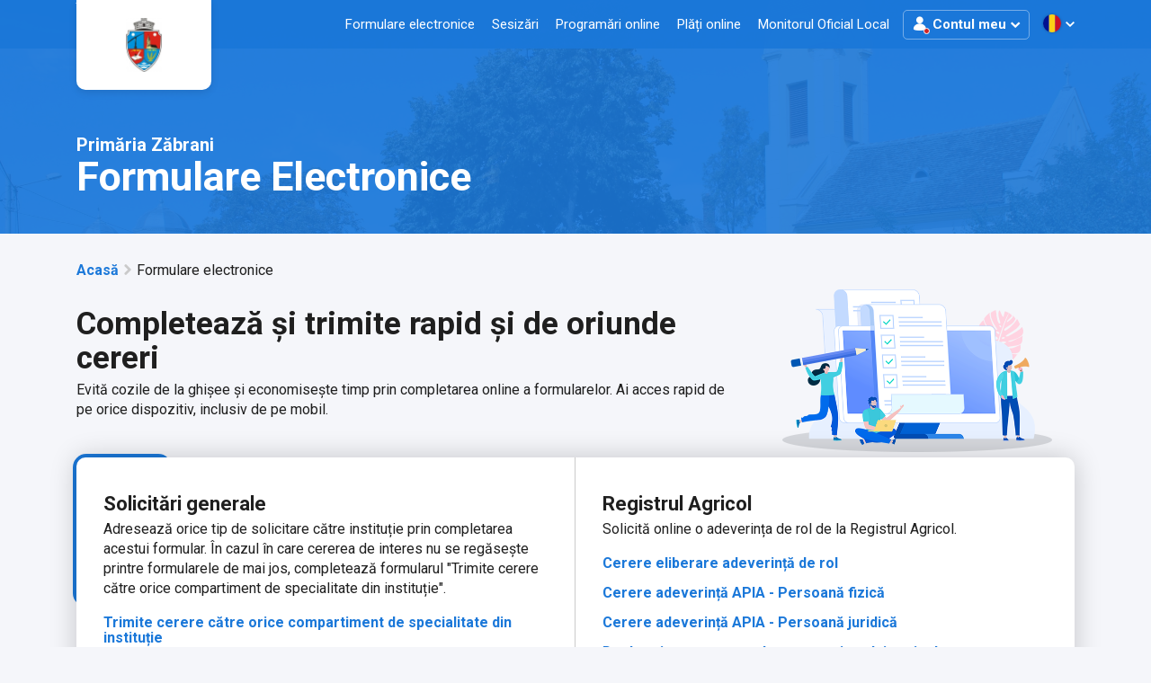

--- FILE ---
content_type: text/html; charset=utf-8
request_url: https://www.google.com/recaptcha/api2/anchor?ar=1&k=6LdFE-QZAAAAALX5Uke8mDjdMSp4D9LNHvU_InrK&co=aHR0cHM6Ly96YWJyYW5pLnJlZ2lzdGEucm86NDQz&hl=en&v=N67nZn4AqZkNcbeMu4prBgzg&size=invisible&anchor-ms=20000&execute-ms=30000&cb=gpv3vtdjb7b
body_size: 48779
content:
<!DOCTYPE HTML><html dir="ltr" lang="en"><head><meta http-equiv="Content-Type" content="text/html; charset=UTF-8">
<meta http-equiv="X-UA-Compatible" content="IE=edge">
<title>reCAPTCHA</title>
<style type="text/css">
/* cyrillic-ext */
@font-face {
  font-family: 'Roboto';
  font-style: normal;
  font-weight: 400;
  font-stretch: 100%;
  src: url(//fonts.gstatic.com/s/roboto/v48/KFO7CnqEu92Fr1ME7kSn66aGLdTylUAMa3GUBHMdazTgWw.woff2) format('woff2');
  unicode-range: U+0460-052F, U+1C80-1C8A, U+20B4, U+2DE0-2DFF, U+A640-A69F, U+FE2E-FE2F;
}
/* cyrillic */
@font-face {
  font-family: 'Roboto';
  font-style: normal;
  font-weight: 400;
  font-stretch: 100%;
  src: url(//fonts.gstatic.com/s/roboto/v48/KFO7CnqEu92Fr1ME7kSn66aGLdTylUAMa3iUBHMdazTgWw.woff2) format('woff2');
  unicode-range: U+0301, U+0400-045F, U+0490-0491, U+04B0-04B1, U+2116;
}
/* greek-ext */
@font-face {
  font-family: 'Roboto';
  font-style: normal;
  font-weight: 400;
  font-stretch: 100%;
  src: url(//fonts.gstatic.com/s/roboto/v48/KFO7CnqEu92Fr1ME7kSn66aGLdTylUAMa3CUBHMdazTgWw.woff2) format('woff2');
  unicode-range: U+1F00-1FFF;
}
/* greek */
@font-face {
  font-family: 'Roboto';
  font-style: normal;
  font-weight: 400;
  font-stretch: 100%;
  src: url(//fonts.gstatic.com/s/roboto/v48/KFO7CnqEu92Fr1ME7kSn66aGLdTylUAMa3-UBHMdazTgWw.woff2) format('woff2');
  unicode-range: U+0370-0377, U+037A-037F, U+0384-038A, U+038C, U+038E-03A1, U+03A3-03FF;
}
/* math */
@font-face {
  font-family: 'Roboto';
  font-style: normal;
  font-weight: 400;
  font-stretch: 100%;
  src: url(//fonts.gstatic.com/s/roboto/v48/KFO7CnqEu92Fr1ME7kSn66aGLdTylUAMawCUBHMdazTgWw.woff2) format('woff2');
  unicode-range: U+0302-0303, U+0305, U+0307-0308, U+0310, U+0312, U+0315, U+031A, U+0326-0327, U+032C, U+032F-0330, U+0332-0333, U+0338, U+033A, U+0346, U+034D, U+0391-03A1, U+03A3-03A9, U+03B1-03C9, U+03D1, U+03D5-03D6, U+03F0-03F1, U+03F4-03F5, U+2016-2017, U+2034-2038, U+203C, U+2040, U+2043, U+2047, U+2050, U+2057, U+205F, U+2070-2071, U+2074-208E, U+2090-209C, U+20D0-20DC, U+20E1, U+20E5-20EF, U+2100-2112, U+2114-2115, U+2117-2121, U+2123-214F, U+2190, U+2192, U+2194-21AE, U+21B0-21E5, U+21F1-21F2, U+21F4-2211, U+2213-2214, U+2216-22FF, U+2308-230B, U+2310, U+2319, U+231C-2321, U+2336-237A, U+237C, U+2395, U+239B-23B7, U+23D0, U+23DC-23E1, U+2474-2475, U+25AF, U+25B3, U+25B7, U+25BD, U+25C1, U+25CA, U+25CC, U+25FB, U+266D-266F, U+27C0-27FF, U+2900-2AFF, U+2B0E-2B11, U+2B30-2B4C, U+2BFE, U+3030, U+FF5B, U+FF5D, U+1D400-1D7FF, U+1EE00-1EEFF;
}
/* symbols */
@font-face {
  font-family: 'Roboto';
  font-style: normal;
  font-weight: 400;
  font-stretch: 100%;
  src: url(//fonts.gstatic.com/s/roboto/v48/KFO7CnqEu92Fr1ME7kSn66aGLdTylUAMaxKUBHMdazTgWw.woff2) format('woff2');
  unicode-range: U+0001-000C, U+000E-001F, U+007F-009F, U+20DD-20E0, U+20E2-20E4, U+2150-218F, U+2190, U+2192, U+2194-2199, U+21AF, U+21E6-21F0, U+21F3, U+2218-2219, U+2299, U+22C4-22C6, U+2300-243F, U+2440-244A, U+2460-24FF, U+25A0-27BF, U+2800-28FF, U+2921-2922, U+2981, U+29BF, U+29EB, U+2B00-2BFF, U+4DC0-4DFF, U+FFF9-FFFB, U+10140-1018E, U+10190-1019C, U+101A0, U+101D0-101FD, U+102E0-102FB, U+10E60-10E7E, U+1D2C0-1D2D3, U+1D2E0-1D37F, U+1F000-1F0FF, U+1F100-1F1AD, U+1F1E6-1F1FF, U+1F30D-1F30F, U+1F315, U+1F31C, U+1F31E, U+1F320-1F32C, U+1F336, U+1F378, U+1F37D, U+1F382, U+1F393-1F39F, U+1F3A7-1F3A8, U+1F3AC-1F3AF, U+1F3C2, U+1F3C4-1F3C6, U+1F3CA-1F3CE, U+1F3D4-1F3E0, U+1F3ED, U+1F3F1-1F3F3, U+1F3F5-1F3F7, U+1F408, U+1F415, U+1F41F, U+1F426, U+1F43F, U+1F441-1F442, U+1F444, U+1F446-1F449, U+1F44C-1F44E, U+1F453, U+1F46A, U+1F47D, U+1F4A3, U+1F4B0, U+1F4B3, U+1F4B9, U+1F4BB, U+1F4BF, U+1F4C8-1F4CB, U+1F4D6, U+1F4DA, U+1F4DF, U+1F4E3-1F4E6, U+1F4EA-1F4ED, U+1F4F7, U+1F4F9-1F4FB, U+1F4FD-1F4FE, U+1F503, U+1F507-1F50B, U+1F50D, U+1F512-1F513, U+1F53E-1F54A, U+1F54F-1F5FA, U+1F610, U+1F650-1F67F, U+1F687, U+1F68D, U+1F691, U+1F694, U+1F698, U+1F6AD, U+1F6B2, U+1F6B9-1F6BA, U+1F6BC, U+1F6C6-1F6CF, U+1F6D3-1F6D7, U+1F6E0-1F6EA, U+1F6F0-1F6F3, U+1F6F7-1F6FC, U+1F700-1F7FF, U+1F800-1F80B, U+1F810-1F847, U+1F850-1F859, U+1F860-1F887, U+1F890-1F8AD, U+1F8B0-1F8BB, U+1F8C0-1F8C1, U+1F900-1F90B, U+1F93B, U+1F946, U+1F984, U+1F996, U+1F9E9, U+1FA00-1FA6F, U+1FA70-1FA7C, U+1FA80-1FA89, U+1FA8F-1FAC6, U+1FACE-1FADC, U+1FADF-1FAE9, U+1FAF0-1FAF8, U+1FB00-1FBFF;
}
/* vietnamese */
@font-face {
  font-family: 'Roboto';
  font-style: normal;
  font-weight: 400;
  font-stretch: 100%;
  src: url(//fonts.gstatic.com/s/roboto/v48/KFO7CnqEu92Fr1ME7kSn66aGLdTylUAMa3OUBHMdazTgWw.woff2) format('woff2');
  unicode-range: U+0102-0103, U+0110-0111, U+0128-0129, U+0168-0169, U+01A0-01A1, U+01AF-01B0, U+0300-0301, U+0303-0304, U+0308-0309, U+0323, U+0329, U+1EA0-1EF9, U+20AB;
}
/* latin-ext */
@font-face {
  font-family: 'Roboto';
  font-style: normal;
  font-weight: 400;
  font-stretch: 100%;
  src: url(//fonts.gstatic.com/s/roboto/v48/KFO7CnqEu92Fr1ME7kSn66aGLdTylUAMa3KUBHMdazTgWw.woff2) format('woff2');
  unicode-range: U+0100-02BA, U+02BD-02C5, U+02C7-02CC, U+02CE-02D7, U+02DD-02FF, U+0304, U+0308, U+0329, U+1D00-1DBF, U+1E00-1E9F, U+1EF2-1EFF, U+2020, U+20A0-20AB, U+20AD-20C0, U+2113, U+2C60-2C7F, U+A720-A7FF;
}
/* latin */
@font-face {
  font-family: 'Roboto';
  font-style: normal;
  font-weight: 400;
  font-stretch: 100%;
  src: url(//fonts.gstatic.com/s/roboto/v48/KFO7CnqEu92Fr1ME7kSn66aGLdTylUAMa3yUBHMdazQ.woff2) format('woff2');
  unicode-range: U+0000-00FF, U+0131, U+0152-0153, U+02BB-02BC, U+02C6, U+02DA, U+02DC, U+0304, U+0308, U+0329, U+2000-206F, U+20AC, U+2122, U+2191, U+2193, U+2212, U+2215, U+FEFF, U+FFFD;
}
/* cyrillic-ext */
@font-face {
  font-family: 'Roboto';
  font-style: normal;
  font-weight: 500;
  font-stretch: 100%;
  src: url(//fonts.gstatic.com/s/roboto/v48/KFO7CnqEu92Fr1ME7kSn66aGLdTylUAMa3GUBHMdazTgWw.woff2) format('woff2');
  unicode-range: U+0460-052F, U+1C80-1C8A, U+20B4, U+2DE0-2DFF, U+A640-A69F, U+FE2E-FE2F;
}
/* cyrillic */
@font-face {
  font-family: 'Roboto';
  font-style: normal;
  font-weight: 500;
  font-stretch: 100%;
  src: url(//fonts.gstatic.com/s/roboto/v48/KFO7CnqEu92Fr1ME7kSn66aGLdTylUAMa3iUBHMdazTgWw.woff2) format('woff2');
  unicode-range: U+0301, U+0400-045F, U+0490-0491, U+04B0-04B1, U+2116;
}
/* greek-ext */
@font-face {
  font-family: 'Roboto';
  font-style: normal;
  font-weight: 500;
  font-stretch: 100%;
  src: url(//fonts.gstatic.com/s/roboto/v48/KFO7CnqEu92Fr1ME7kSn66aGLdTylUAMa3CUBHMdazTgWw.woff2) format('woff2');
  unicode-range: U+1F00-1FFF;
}
/* greek */
@font-face {
  font-family: 'Roboto';
  font-style: normal;
  font-weight: 500;
  font-stretch: 100%;
  src: url(//fonts.gstatic.com/s/roboto/v48/KFO7CnqEu92Fr1ME7kSn66aGLdTylUAMa3-UBHMdazTgWw.woff2) format('woff2');
  unicode-range: U+0370-0377, U+037A-037F, U+0384-038A, U+038C, U+038E-03A1, U+03A3-03FF;
}
/* math */
@font-face {
  font-family: 'Roboto';
  font-style: normal;
  font-weight: 500;
  font-stretch: 100%;
  src: url(//fonts.gstatic.com/s/roboto/v48/KFO7CnqEu92Fr1ME7kSn66aGLdTylUAMawCUBHMdazTgWw.woff2) format('woff2');
  unicode-range: U+0302-0303, U+0305, U+0307-0308, U+0310, U+0312, U+0315, U+031A, U+0326-0327, U+032C, U+032F-0330, U+0332-0333, U+0338, U+033A, U+0346, U+034D, U+0391-03A1, U+03A3-03A9, U+03B1-03C9, U+03D1, U+03D5-03D6, U+03F0-03F1, U+03F4-03F5, U+2016-2017, U+2034-2038, U+203C, U+2040, U+2043, U+2047, U+2050, U+2057, U+205F, U+2070-2071, U+2074-208E, U+2090-209C, U+20D0-20DC, U+20E1, U+20E5-20EF, U+2100-2112, U+2114-2115, U+2117-2121, U+2123-214F, U+2190, U+2192, U+2194-21AE, U+21B0-21E5, U+21F1-21F2, U+21F4-2211, U+2213-2214, U+2216-22FF, U+2308-230B, U+2310, U+2319, U+231C-2321, U+2336-237A, U+237C, U+2395, U+239B-23B7, U+23D0, U+23DC-23E1, U+2474-2475, U+25AF, U+25B3, U+25B7, U+25BD, U+25C1, U+25CA, U+25CC, U+25FB, U+266D-266F, U+27C0-27FF, U+2900-2AFF, U+2B0E-2B11, U+2B30-2B4C, U+2BFE, U+3030, U+FF5B, U+FF5D, U+1D400-1D7FF, U+1EE00-1EEFF;
}
/* symbols */
@font-face {
  font-family: 'Roboto';
  font-style: normal;
  font-weight: 500;
  font-stretch: 100%;
  src: url(//fonts.gstatic.com/s/roboto/v48/KFO7CnqEu92Fr1ME7kSn66aGLdTylUAMaxKUBHMdazTgWw.woff2) format('woff2');
  unicode-range: U+0001-000C, U+000E-001F, U+007F-009F, U+20DD-20E0, U+20E2-20E4, U+2150-218F, U+2190, U+2192, U+2194-2199, U+21AF, U+21E6-21F0, U+21F3, U+2218-2219, U+2299, U+22C4-22C6, U+2300-243F, U+2440-244A, U+2460-24FF, U+25A0-27BF, U+2800-28FF, U+2921-2922, U+2981, U+29BF, U+29EB, U+2B00-2BFF, U+4DC0-4DFF, U+FFF9-FFFB, U+10140-1018E, U+10190-1019C, U+101A0, U+101D0-101FD, U+102E0-102FB, U+10E60-10E7E, U+1D2C0-1D2D3, U+1D2E0-1D37F, U+1F000-1F0FF, U+1F100-1F1AD, U+1F1E6-1F1FF, U+1F30D-1F30F, U+1F315, U+1F31C, U+1F31E, U+1F320-1F32C, U+1F336, U+1F378, U+1F37D, U+1F382, U+1F393-1F39F, U+1F3A7-1F3A8, U+1F3AC-1F3AF, U+1F3C2, U+1F3C4-1F3C6, U+1F3CA-1F3CE, U+1F3D4-1F3E0, U+1F3ED, U+1F3F1-1F3F3, U+1F3F5-1F3F7, U+1F408, U+1F415, U+1F41F, U+1F426, U+1F43F, U+1F441-1F442, U+1F444, U+1F446-1F449, U+1F44C-1F44E, U+1F453, U+1F46A, U+1F47D, U+1F4A3, U+1F4B0, U+1F4B3, U+1F4B9, U+1F4BB, U+1F4BF, U+1F4C8-1F4CB, U+1F4D6, U+1F4DA, U+1F4DF, U+1F4E3-1F4E6, U+1F4EA-1F4ED, U+1F4F7, U+1F4F9-1F4FB, U+1F4FD-1F4FE, U+1F503, U+1F507-1F50B, U+1F50D, U+1F512-1F513, U+1F53E-1F54A, U+1F54F-1F5FA, U+1F610, U+1F650-1F67F, U+1F687, U+1F68D, U+1F691, U+1F694, U+1F698, U+1F6AD, U+1F6B2, U+1F6B9-1F6BA, U+1F6BC, U+1F6C6-1F6CF, U+1F6D3-1F6D7, U+1F6E0-1F6EA, U+1F6F0-1F6F3, U+1F6F7-1F6FC, U+1F700-1F7FF, U+1F800-1F80B, U+1F810-1F847, U+1F850-1F859, U+1F860-1F887, U+1F890-1F8AD, U+1F8B0-1F8BB, U+1F8C0-1F8C1, U+1F900-1F90B, U+1F93B, U+1F946, U+1F984, U+1F996, U+1F9E9, U+1FA00-1FA6F, U+1FA70-1FA7C, U+1FA80-1FA89, U+1FA8F-1FAC6, U+1FACE-1FADC, U+1FADF-1FAE9, U+1FAF0-1FAF8, U+1FB00-1FBFF;
}
/* vietnamese */
@font-face {
  font-family: 'Roboto';
  font-style: normal;
  font-weight: 500;
  font-stretch: 100%;
  src: url(//fonts.gstatic.com/s/roboto/v48/KFO7CnqEu92Fr1ME7kSn66aGLdTylUAMa3OUBHMdazTgWw.woff2) format('woff2');
  unicode-range: U+0102-0103, U+0110-0111, U+0128-0129, U+0168-0169, U+01A0-01A1, U+01AF-01B0, U+0300-0301, U+0303-0304, U+0308-0309, U+0323, U+0329, U+1EA0-1EF9, U+20AB;
}
/* latin-ext */
@font-face {
  font-family: 'Roboto';
  font-style: normal;
  font-weight: 500;
  font-stretch: 100%;
  src: url(//fonts.gstatic.com/s/roboto/v48/KFO7CnqEu92Fr1ME7kSn66aGLdTylUAMa3KUBHMdazTgWw.woff2) format('woff2');
  unicode-range: U+0100-02BA, U+02BD-02C5, U+02C7-02CC, U+02CE-02D7, U+02DD-02FF, U+0304, U+0308, U+0329, U+1D00-1DBF, U+1E00-1E9F, U+1EF2-1EFF, U+2020, U+20A0-20AB, U+20AD-20C0, U+2113, U+2C60-2C7F, U+A720-A7FF;
}
/* latin */
@font-face {
  font-family: 'Roboto';
  font-style: normal;
  font-weight: 500;
  font-stretch: 100%;
  src: url(//fonts.gstatic.com/s/roboto/v48/KFO7CnqEu92Fr1ME7kSn66aGLdTylUAMa3yUBHMdazQ.woff2) format('woff2');
  unicode-range: U+0000-00FF, U+0131, U+0152-0153, U+02BB-02BC, U+02C6, U+02DA, U+02DC, U+0304, U+0308, U+0329, U+2000-206F, U+20AC, U+2122, U+2191, U+2193, U+2212, U+2215, U+FEFF, U+FFFD;
}
/* cyrillic-ext */
@font-face {
  font-family: 'Roboto';
  font-style: normal;
  font-weight: 900;
  font-stretch: 100%;
  src: url(//fonts.gstatic.com/s/roboto/v48/KFO7CnqEu92Fr1ME7kSn66aGLdTylUAMa3GUBHMdazTgWw.woff2) format('woff2');
  unicode-range: U+0460-052F, U+1C80-1C8A, U+20B4, U+2DE0-2DFF, U+A640-A69F, U+FE2E-FE2F;
}
/* cyrillic */
@font-face {
  font-family: 'Roboto';
  font-style: normal;
  font-weight: 900;
  font-stretch: 100%;
  src: url(//fonts.gstatic.com/s/roboto/v48/KFO7CnqEu92Fr1ME7kSn66aGLdTylUAMa3iUBHMdazTgWw.woff2) format('woff2');
  unicode-range: U+0301, U+0400-045F, U+0490-0491, U+04B0-04B1, U+2116;
}
/* greek-ext */
@font-face {
  font-family: 'Roboto';
  font-style: normal;
  font-weight: 900;
  font-stretch: 100%;
  src: url(//fonts.gstatic.com/s/roboto/v48/KFO7CnqEu92Fr1ME7kSn66aGLdTylUAMa3CUBHMdazTgWw.woff2) format('woff2');
  unicode-range: U+1F00-1FFF;
}
/* greek */
@font-face {
  font-family: 'Roboto';
  font-style: normal;
  font-weight: 900;
  font-stretch: 100%;
  src: url(//fonts.gstatic.com/s/roboto/v48/KFO7CnqEu92Fr1ME7kSn66aGLdTylUAMa3-UBHMdazTgWw.woff2) format('woff2');
  unicode-range: U+0370-0377, U+037A-037F, U+0384-038A, U+038C, U+038E-03A1, U+03A3-03FF;
}
/* math */
@font-face {
  font-family: 'Roboto';
  font-style: normal;
  font-weight: 900;
  font-stretch: 100%;
  src: url(//fonts.gstatic.com/s/roboto/v48/KFO7CnqEu92Fr1ME7kSn66aGLdTylUAMawCUBHMdazTgWw.woff2) format('woff2');
  unicode-range: U+0302-0303, U+0305, U+0307-0308, U+0310, U+0312, U+0315, U+031A, U+0326-0327, U+032C, U+032F-0330, U+0332-0333, U+0338, U+033A, U+0346, U+034D, U+0391-03A1, U+03A3-03A9, U+03B1-03C9, U+03D1, U+03D5-03D6, U+03F0-03F1, U+03F4-03F5, U+2016-2017, U+2034-2038, U+203C, U+2040, U+2043, U+2047, U+2050, U+2057, U+205F, U+2070-2071, U+2074-208E, U+2090-209C, U+20D0-20DC, U+20E1, U+20E5-20EF, U+2100-2112, U+2114-2115, U+2117-2121, U+2123-214F, U+2190, U+2192, U+2194-21AE, U+21B0-21E5, U+21F1-21F2, U+21F4-2211, U+2213-2214, U+2216-22FF, U+2308-230B, U+2310, U+2319, U+231C-2321, U+2336-237A, U+237C, U+2395, U+239B-23B7, U+23D0, U+23DC-23E1, U+2474-2475, U+25AF, U+25B3, U+25B7, U+25BD, U+25C1, U+25CA, U+25CC, U+25FB, U+266D-266F, U+27C0-27FF, U+2900-2AFF, U+2B0E-2B11, U+2B30-2B4C, U+2BFE, U+3030, U+FF5B, U+FF5D, U+1D400-1D7FF, U+1EE00-1EEFF;
}
/* symbols */
@font-face {
  font-family: 'Roboto';
  font-style: normal;
  font-weight: 900;
  font-stretch: 100%;
  src: url(//fonts.gstatic.com/s/roboto/v48/KFO7CnqEu92Fr1ME7kSn66aGLdTylUAMaxKUBHMdazTgWw.woff2) format('woff2');
  unicode-range: U+0001-000C, U+000E-001F, U+007F-009F, U+20DD-20E0, U+20E2-20E4, U+2150-218F, U+2190, U+2192, U+2194-2199, U+21AF, U+21E6-21F0, U+21F3, U+2218-2219, U+2299, U+22C4-22C6, U+2300-243F, U+2440-244A, U+2460-24FF, U+25A0-27BF, U+2800-28FF, U+2921-2922, U+2981, U+29BF, U+29EB, U+2B00-2BFF, U+4DC0-4DFF, U+FFF9-FFFB, U+10140-1018E, U+10190-1019C, U+101A0, U+101D0-101FD, U+102E0-102FB, U+10E60-10E7E, U+1D2C0-1D2D3, U+1D2E0-1D37F, U+1F000-1F0FF, U+1F100-1F1AD, U+1F1E6-1F1FF, U+1F30D-1F30F, U+1F315, U+1F31C, U+1F31E, U+1F320-1F32C, U+1F336, U+1F378, U+1F37D, U+1F382, U+1F393-1F39F, U+1F3A7-1F3A8, U+1F3AC-1F3AF, U+1F3C2, U+1F3C4-1F3C6, U+1F3CA-1F3CE, U+1F3D4-1F3E0, U+1F3ED, U+1F3F1-1F3F3, U+1F3F5-1F3F7, U+1F408, U+1F415, U+1F41F, U+1F426, U+1F43F, U+1F441-1F442, U+1F444, U+1F446-1F449, U+1F44C-1F44E, U+1F453, U+1F46A, U+1F47D, U+1F4A3, U+1F4B0, U+1F4B3, U+1F4B9, U+1F4BB, U+1F4BF, U+1F4C8-1F4CB, U+1F4D6, U+1F4DA, U+1F4DF, U+1F4E3-1F4E6, U+1F4EA-1F4ED, U+1F4F7, U+1F4F9-1F4FB, U+1F4FD-1F4FE, U+1F503, U+1F507-1F50B, U+1F50D, U+1F512-1F513, U+1F53E-1F54A, U+1F54F-1F5FA, U+1F610, U+1F650-1F67F, U+1F687, U+1F68D, U+1F691, U+1F694, U+1F698, U+1F6AD, U+1F6B2, U+1F6B9-1F6BA, U+1F6BC, U+1F6C6-1F6CF, U+1F6D3-1F6D7, U+1F6E0-1F6EA, U+1F6F0-1F6F3, U+1F6F7-1F6FC, U+1F700-1F7FF, U+1F800-1F80B, U+1F810-1F847, U+1F850-1F859, U+1F860-1F887, U+1F890-1F8AD, U+1F8B0-1F8BB, U+1F8C0-1F8C1, U+1F900-1F90B, U+1F93B, U+1F946, U+1F984, U+1F996, U+1F9E9, U+1FA00-1FA6F, U+1FA70-1FA7C, U+1FA80-1FA89, U+1FA8F-1FAC6, U+1FACE-1FADC, U+1FADF-1FAE9, U+1FAF0-1FAF8, U+1FB00-1FBFF;
}
/* vietnamese */
@font-face {
  font-family: 'Roboto';
  font-style: normal;
  font-weight: 900;
  font-stretch: 100%;
  src: url(//fonts.gstatic.com/s/roboto/v48/KFO7CnqEu92Fr1ME7kSn66aGLdTylUAMa3OUBHMdazTgWw.woff2) format('woff2');
  unicode-range: U+0102-0103, U+0110-0111, U+0128-0129, U+0168-0169, U+01A0-01A1, U+01AF-01B0, U+0300-0301, U+0303-0304, U+0308-0309, U+0323, U+0329, U+1EA0-1EF9, U+20AB;
}
/* latin-ext */
@font-face {
  font-family: 'Roboto';
  font-style: normal;
  font-weight: 900;
  font-stretch: 100%;
  src: url(//fonts.gstatic.com/s/roboto/v48/KFO7CnqEu92Fr1ME7kSn66aGLdTylUAMa3KUBHMdazTgWw.woff2) format('woff2');
  unicode-range: U+0100-02BA, U+02BD-02C5, U+02C7-02CC, U+02CE-02D7, U+02DD-02FF, U+0304, U+0308, U+0329, U+1D00-1DBF, U+1E00-1E9F, U+1EF2-1EFF, U+2020, U+20A0-20AB, U+20AD-20C0, U+2113, U+2C60-2C7F, U+A720-A7FF;
}
/* latin */
@font-face {
  font-family: 'Roboto';
  font-style: normal;
  font-weight: 900;
  font-stretch: 100%;
  src: url(//fonts.gstatic.com/s/roboto/v48/KFO7CnqEu92Fr1ME7kSn66aGLdTylUAMa3yUBHMdazQ.woff2) format('woff2');
  unicode-range: U+0000-00FF, U+0131, U+0152-0153, U+02BB-02BC, U+02C6, U+02DA, U+02DC, U+0304, U+0308, U+0329, U+2000-206F, U+20AC, U+2122, U+2191, U+2193, U+2212, U+2215, U+FEFF, U+FFFD;
}

</style>
<link rel="stylesheet" type="text/css" href="https://www.gstatic.com/recaptcha/releases/N67nZn4AqZkNcbeMu4prBgzg/styles__ltr.css">
<script nonce="okuwT2X2Z9_I2Vz1vNvovA" type="text/javascript">window['__recaptcha_api'] = 'https://www.google.com/recaptcha/api2/';</script>
<script type="text/javascript" src="https://www.gstatic.com/recaptcha/releases/N67nZn4AqZkNcbeMu4prBgzg/recaptcha__en.js" nonce="okuwT2X2Z9_I2Vz1vNvovA">
      
    </script></head>
<body><div id="rc-anchor-alert" class="rc-anchor-alert"></div>
<input type="hidden" id="recaptcha-token" value="[base64]">
<script type="text/javascript" nonce="okuwT2X2Z9_I2Vz1vNvovA">
      recaptcha.anchor.Main.init("[\x22ainput\x22,[\x22bgdata\x22,\x22\x22,\[base64]/[base64]/[base64]/[base64]/[base64]/UltsKytdPUU6KEU8MjA0OD9SW2wrK109RT4+NnwxOTI6KChFJjY0NTEyKT09NTUyOTYmJk0rMTxjLmxlbmd0aCYmKGMuY2hhckNvZGVBdChNKzEpJjY0NTEyKT09NTYzMjA/[base64]/[base64]/[base64]/[base64]/[base64]/[base64]/[base64]\x22,\[base64]\\u003d\x22,\x22dn7DrkVzw7nDmQQdwqA1K2/DqiNvw4cQCAnDsD3DuGPCnmVzMnkSBsOpw5hcHMKFNDzDucOFwqzDv8OrTsOBd8KZwrfDph7DncOMTWocw6/[base64]/CiMOTTSszQsOUXsOIwqXDlcOmPCrDq8KGw5Qaw7QwSyrDqsKQbSfCoHJAw7rChMKwfcKBwqrCg089w7bDkcKWCcO9MsOIwpMpNGnCkSkrZ0p8woDCvQ8NPsKQw4bCvibDgMORwrwqHzDCnH/Ci8OywrhuAnxcwpcwaF7CuB/ClsOJTSs5wqDDvhgpVUEITHgiSy3DgSFtw5Qbw6pNEsKIw4h4QcO/QsKtwoVfw44nRxt4w6zDvEZ+w4VQA8Odw5UEwpfDg17ChSMad8OAw6ZSwrJsXsKnwq/DsTjDkwTDgsKIw7/DvUhfXThywrnDtxcPw5/CgRnCtVXCikMHwrZAdcK0w54/wpNpw5YkEsKFw43ChMKew6B6SE7DocOyPyMOAcKbWcOpOh/DpsO3E8KTBgtLYcKeYmTCgMOWw6fDjcO2Ig/DhMOrw4LDlsKePR8HwofCu0XCl1Yvw48ePMK3w7swwr0WUsKZwpvChgbChS49wonCk8KLAiLDscOVw5UgAsKDBDPDgnbDtcOww7/[base64]/Cj8OJVhNPWBbDoRPCtjo8QQl0w6ZjwpIAGMOtw5/Cj8K2bX0swoN6eBLCu8Oqwr8owpF9wo/ChHXCtsK7KSjCnw9EY8OKWSzDrgU/[base64]/CUjCpVFXw59/[base64]/Cm09JXXbDucO0wr1wQsOMw6/DsMOhT0rCjirDo8KZF8KFwqAgwprDqMO7wqDDmcK3UcOPw6rCtWshCsOyw5/CusORLnvCjk8rP8OmJ2BIw47DlsOof3TDvXgJVMO9wr9VU2ZhVFfDl8O+w4FWWMO/DVvCtAbDmcKYw5tPwq4uwprDrXrDi0o7wpvCjsKpwqhnLcKUX8OJJTDCpcOAPg0nwpRIInQcTUvCtcKGwqolNwhUF8O0wpbCjk/DjcKhw61lw5FJwo/DjsOILl8oVMKyCEnCky3DocKNw5sHNiLCucOZdDLDlsKFwrpMw5t/wpwHHV3DqsKQP8KfRsOhdGhaw67DnVlYKRnCvUhiNMKKHQ9SwqHCmsKyA0fDj8KdNcKrwoPCrMOgHcKtwrR6wqHCqMK+C8Oqw77CicK0YMKuO1zDij/CgSQDVcKkw4zDqMO5w61yw7kfKMKLw6ZMEg/Dtw5oNMOXLMK/WT8Dw4xRdsOUWsKFwq7Cm8KwwolXQxnCisOdwonCrjXDjB/DmcOkMsK4worDt0vDoEvDlEDCmVo/wrM6asO2w5DCvcOQw74WwrvDuMO/TwRaw7ZTWsOFR0pywqsCw5/DmHRQVlXCoQrCqMK6w4x7VcO3wrcdw7ovw6bDlMKvPVlhwpnCjDAeS8KiEcKyEMOYwr/CvXgvTMKSwqLCusOYDG9Xw7jDj8O8wrBqScONw7bCnjU+b1PDmDrDhMOvw6sZw63DucKewq/[base64]/[base64]/CrDs/w4HDrX3CuVA0w5/[base64]/[base64]/Cm8O+wpV3wr3CvhXCq8O9wqfDk8OqRzkFwpPCqcOjV8Oqw4nDgQjCpHPCjMKbw5LDs8KVBWfDrm/CuXbDhMK4OcOyf0ZfIXEIwoXCiQhbw7zDkMOaZMKrw6bDulF+w4BtdMK1wootOT5sDSrDoVzCtlhxbMOmw6ZcY8OIwoEjAxfDjnQxwpfDjMKwCsK/U8KZE8OlwrbCl8KDw5YXwph4QsO1emLDnU1Mw5/CpzbCqCMzw5gbMsOTwogmwqHDksOhwoZzTB0UwpXCnMOOc17CosKlY8K/w54Sw5w0DcOkPcOVMsKgwqYGR8OyEhfCq2EnZkU4w5fCvj9ew7jDhcKFMMKQXcOOw7bCo8KnbC7DncKlJiQVw5/Ck8K1KsKLFVnDtsK9Zw7CmsKZwpNDw4xawqXDnMKVXUB5DMOAQFHCtkt/AMObOlTCrcKUwoRCeC/[base64]/Cs8O+w64qSWrCs8KXXMOnw547w4vCtsKpDMKqOnZnw4EiLEsfw5/Dv1LDnzvCjcKvwrQ/KXnDrsOcKcO9wphROXLDmcKVP8KOwoPCt8O7QMKiHw0NQ8OiCDQAwpvCp8KMQ8Kyw5VDFcKoGhAuTn8LwrlIfcOnw73CkE/Dmz3DgF5ZwpTClcOBwrPCrMO8XMObQxUqw6cxwok1IsKDw5VeezFmw5JMPWAcMsO7w4DCscOufMOtworDqQLDpxjCsALCrTVTTcKDw7o1wqI9w5EowowZwovCky7CkVxcGy1oUDrDtMOmWMOARkLCo8Khw5BkJRkXI8ORwrAxK1Q/wqMuEcK1wqE9BQjCu2nCq8OCw71NTcKmLMOkwrTCkcKqwrAXF8K9VcOPJcK+w4gYQMO2MwAqEsK0bwnDp8ObwrZEMcOhYXvCmcKzw5vCsMKdwrk7ZWBnVB4PwofDoHYlw49Cf13CoXjDjMKTbMO2w6zDmzxic0HCjV3Di1rDr8ONJcKHw7rDpzjCli/DuMOca1AhccOEJ8K9NXQ5CC1CwqnCp1kQw5TCpcKLwooWw6HCo8KFw58/LH9GAsOgw7XDnjNmKcOxXTkPIxkDw5sMOsKtwq/DtRhZY0ZsFMOzwqMTwqRGwo3Ch8OLw5IrYsOgRsKANS7DncOKw7NbRcKkKRpJfMObJAXDsz43w4UeP8OXMcOdwpNefB1OB8OPLSbDqDNCZD/[base64]/[base64]/[base64]/M8O8wq7CvGjCrsOFWMKKQnEwXyY1w6lAITrDtWkfwojDlSbCs2FMCDHDphDCmsOAw4cxwoTDocK5KMKXRiJcRsOuwqA1aEzDlsKyIMKDwoHCgBdmAcOBw5oeSMKdw5QwfANzwpd3wqHDtWpHD8Ozw5LDisOrIMKhw7t9wrVLwqBmw6d7FjwUwqvDsMO0EQ/[base64]/CuGk0DnjCkDp4w6M3w4zDsDU5BE7Dnl4TDMO+fmZxwoRXNg8tw6LDkMO8WVBYw74JwoEIwrR1McO1ecKEw6nDmcKfw6nCnMKmw4cUwprCoAgTwqzDrBrCmMKvBwjClU7DkMOPIsOwD3YCwo4owpJQd23CnVk6wooewrp/PmQbLMO4A8OGUcK4H8Omw5Fgw5XCk8OECnzCkANdwokLEcO/w47DlHtuVHPDjBbDh1hMw4LCixQkfMOWPTPCp1/[base64]/DlEY0akQdwpwOC0vDrizCsRleDsO8w6EGwqTCg2PDtgfCogHCihfCmS3DiMOgTsKeO30Yw6ReRC9JwpV2w6tLKsOSAzEqMH4rGWgQw6/DiULDqSjCp8KHw7E/wq0Jw5jDpMK9wpp6WsOhw5zDvsOGW3nCiE7CsMOowps+w7BTw4IPUDnCs3Jdw48oXSHCg8OMGsOLeGbCjW4qNcO5wpk9N1cnBsKZw6rCviQ9wqbDscKdw5/DoMKdQDVmQ8K6wprCkMOnbiDCi8K5w4nCmQzCq8OqwrfCu8KuwrBSagzCpcKUccOVVxrCh8Kvwp3ClB80wp/DhXQPwobCiywfwoTCssKNwoN0w4AAwq/DlsOfcsOgwpvDlHdnw5dowod9w5jCq8Kaw5IOw7QzCcOmIhTDvljDpcO5w5giw44yw4gUw7IpUShaUMK3OcKjwrUfLGbDixXDhcORb1FoB8KsCCtdw5l1wqbDp8Kgw5/[base64]/ClMOSBsKhP8K2wqHChRdcWwkVWMK7w6jChsOWJMKuwpl+wpI5Bh1iwqbChlA4w5fCgwEGw5/ChFwRw7kXw6nDhCU4wpYhw4jCjsKAIGrDnVt0a8OZEMOJwqnCvcKRTSsSa8OPw7jDkH7Dg8K6w5PCq8OjR8OiSBEKago5w6zCnDFew7nDlcKvwpZEw7lOwr/[base64]/Cs8OTFDbCln19wpISwoHClMOSwpfCvsKCKDnDt3TDuMKIwq/Cm8KuPcOdwr0FwrPCj8KhKhN/TDtPAsKJwrTCpzrDswfCnAUIw55/w6zCtMK7E8K3C1LCr1EFPMO8wpLCsBkqZVQ6w4/Ctwt4w4VgZWXDojbDnWYZCcKaw5fDncKZw7Q5RnTDgsOWw4TCsMOsD8OYesOLYMOjw4bDj0HDkQbDhMOXLcKqGSvCii9ODsOYwqY9GMONwqQzE8Osw69Rwpx1DcOwwrPCosKrfBEWw5DDosKJOjHDnnvCpsO/Dz/DnTlGJVNgw6bCiEXDjRDDrTkve1bDrR7Dg15GTDMvw43DpsO4PUvDi3AKDg5/[base64]/CsEvCs0DDmsOpw4kVTMOTZcKdNwrClQoTw5fCpMOjwrhYw4XDuMK4wqXDmnM7EMOIwoDCtcK3w7ZvRMO/bHLCl8K8KiPDkMKOasK5XlFlW3h+w6E/[base64]/DpHDDgF/DgMKNw7/CiHJ/UMOlw5pOXwHCisOhDWhmw74yGMKcfCF6FsOxwrNAcsKSw6vDiHnClMKmwqQKw61rI8OFw5d4cXJnRhFZw4IdfArDsFYuw77DhcKjXUoUasKDJ8KhHzRNw67CgVpgbDVqBMKHwpnCrBN6wrQpwqduNBbClWXCr8KebcKmwrDCjMOxwqHDt8O9MSfCmMK/Zx7Co8OBw7RnwpLClMOgwppmdcOFwrtiwo8swrvDvncJw4ZIfsK2wqQYPcOBw5zDtcOYw54vwqXDlsOUfcKJw4VQw7/CqC0YJcOIw44tw5PCnkTCkmnDhxw+wpdtSFjClX7Dqykcwp7CkcOXLCZ/w7cACkDCnMOjw6LCvhvDgBvDkTbCrMOBw6VPw6I4wqHCoHjCi8KnVMK/w5E3SGkTw4s1wqRKewkIY8KjwplUwojCvHJkwqTCgjrDhQzCo218wr3CqsKhw7HChQM6wqk4w7N1S8OMwqLCi8O5wqbCjMO/amkKw6TDoMKPczTDv8OAw44Kw6vDg8Kww4tuUnLDjcKpHwHCpcKCwp4kdFJ7w7pQGMOfw7LCiMOYEVhvwo0pJMKkwqRZIntww5JjNG/DksO3OAnDsjZ3L8OvwpzDtcO7w4/DpsKkw6U2wonCksKTwrBWwozDj8KywrbDpsOnYgxkw43CqMO9wpbDnCZKZzcqw43CmcKKP3HDt2fDiMOMSD3CgcOwZcKEwo/Co8OTw6fCvsKZwoRhw6sBwq9Sw6zCoVbDhnbDvynDq8Kfw4XClChRw7kZYsKQKsKUO8ONwp3Cm8K/fMK9wqEqKlpiK8KXIsOPwrYvwrZBccKZwqUEbgEGw5NTdsKnwq0sw7HDslp9RDvDpsOLwqPDpcKhDXTCjMK1wrBuwqZ4w4EaYsKlSGl/ecOINMKtXcKHdxTCsW0ew43DmEMQw4Z3wrouw7vCvA4AAsOmwpDDsFhjw7rCmUzCi8KnHXPDhcOTAUV9ZAMwGcKDwpPDs2bCgMK3w57CoWTDg8K9FzbDuz0Rw79Lw5s2worCtsK/w5sCAsKrGh/Cog3DuUvDhz/Cmltuw4fCisKqfj1Nw545YcKuwoYie8KqXW54E8O7LcKKG8OowqDCmj/CjwlgGMOtNBfCo8KgwqXDoXJgw6pJFMOeE8Obw7/ChTx+w5LCs2gGwrPCrsK4wpLCvsKjwqvChg/DggZ+wozCoCHCoMOTIXxGworDpcK3FiXChMKfwotFEUjDnyfCpcKzwp3DiCFlwqfDqT7CoMOzwooTwoUYw7/DoAgAH8Kjw63DkHsTMMOja8KJCRrDm8KKZgHCgcKDw4EewqssYDDCqsOhwpEhacKlwoo7esKJacKyLcOOAS1Ew405woBdwp/Do2LDqg3CksOZwpXCi8OkOMOUw6fCqDLCisOjAMKJD0cfBX8cOsKRw57CoF1Zw5fCvnvClhPCuil5wpbDv8K8w5YzKWU4wpPCj3HCisOQFlIRwrZmQ8OCwqQ9wrxuwoXCiWHDpRF+w5snwpErw6fDucOSwpfDtcKIw4onF8KCwrPCvnvCnsKSZ03Cmi/ChsOdHF3CtsKjPCTCp8Ojw4tqOjQWw7LCtUBsDsOdCMOHw5rCjDnCmsOlUcO0wqLChCpFLCHCoi/DtsKuwoxawp3CqsOkworDvyHDkMKjw5vCqDEIwqLCtCvDsMKHG1YuBgLCjcO2Uw/Di8Knw6EGw7LClmIqw5phw67CjRbDosO2w6TCt8OIHsOLNcOmKcOZLMKRw65/[base64]/CqsK2w7p3woVyOz7CqUVrw77DpsKPEcKSwpfCssKMwpUrWMOhMMKlw7lEw6Qpdx0qWCnDg8Kbw4zDvR7DkjnDrlrCjXUifQIcdVzDrsKjY2l7w6PCuMKVw6VjD8K5w7FMWBPCin8Aw6/CgcORw5LDqnoBQzXDk2prwq9QPsO4w4PDkDLDqsKLwrI1wpRJw4lRw744wqvDlMO/w7PCjsOoDcKewpRHw6PCoHklasO8AcKJw7/DiMK6wqHDvsKPfsKFw5bCmydqwp9mwpBfUhfDskLDtjBOXBcjw7teAcO5H8Kww5FAF8KpE8OleRg9w5XCrMOBw7vDsFfDhD/DvGlDw4h/wp1hwozCpAZewp/Csz8/[base64]/wqgIQ18gw6zCv8O4w7MTw4rDp0PDqA3DmAcZw43DqMK4w73DocKww4rDtg0iw68/[base64]/ChMOJwrPCtRc9w70owpvDil9ywrnCrAnDicKJw69xw7HCqcO2wrBTZcKZMsORwobDjsKLwodTDnAYw551w6XCiADDlzghQ2dXJErDr8KsVcKYw7pnB8OpfcKiYQoQQ8OGJjk/wrxlwoYGPMKxCMKiwoTCkybCpgUHR8OkwonDvEBfesO9UcOvXlxiw4HDvsOiEl3Dm8Kew48dYBjCmMK0w5EQDsO+RjHCnHxtwowvwobDqsO/dcOJwoDCnMO/wrHCkHpUw6TCsMKqSj3Cg8OHwoRkOcKMSz4CMcOPbcOJw4HCqHE/FcOWd8OHw4LCgQLCn8OSY8OFLT3Cj8K4AsKIw4ITcj8fL8K/[base64]/[base64]/QiwowoxdU8KdwrxSwoURw7zCvcKDw6VYPMKuEk3Dv8OWw47Ci8KNw59cKsO3XsOzw6nCnR93OcKhw5jDj8Kuw4MqwrfDnRA0f8KQfVAJS8OJw5shPcOhWsOLF1vCtVZVOMKqcSjDmsOsVCfCpMKHw7DDtsKhPMOlwqLCl2nCocOSw4LDrDPClkzCnsO/EcKZw5wPQBZWwpJMLxUHw7bChMK6w6LDv8K+wqjDq8Odwql8WsOZw6DDlMOIw4oaFybDk3s0AGw7w4Arwp1swofCiHvCq0ggCS7DocOFWlnClXHDlsKwEjvCisKfw6XDuMO4IEZ7LXxrBcKjw40PJjDChmF2w6zDhkJNw78vwprDtcOpIcOmw6/DrsKoAW7CocONBsK2wpl0wrXDl8KkI2DCgUkGw4TDh2gdScKraVhww4TCv8Kow5bCgsKoLSnCvjEhdsO/McKeN8Oow5RzWAPDlMO+wqfDg8OIwqPCvcK3w4c5JMKswrHDl8OVUivCs8OWZ8OBw70mw4TDp8Knw7dxOcO0HsK/[base64]/[base64]/w4csYWfCvzNLw7rCskXCpcKkasKBd8KGeDnDmcKJUnfDolIeYcKIecObw5U+w4NMEC5mwpBnw4EwTMOqCcO9wohlNsOCw4XCpMKBAghHw5Mxw6zDqSUjw5rDrcO1ADHDhsOEw5M+IMKvGMKSwqXDsMO6I8OgSiRnwrQ3K8ODZsKWw5/[base64]/ChRfDuy7DrmfDkCTDssORw5QaLlLDgFFgBMOgwqgZwpfCq8Kcwr0iw6NLJsOaH8KhwopdDsOawozDpMKuw4tMwoJ/wqgvw4VEIMKtw4F5L2/DsFF3w4fCtzHCjMO6w5ZpGmjDvyN6wp05wrYrFsOfaMOhwq48w4AOw5tJwqZiLk3DjAbCuTjCpn10w5TDkcKVG8Odw5/Dt8KRwqDDl8KVwq3CtsK9wqXDscKbMU0UKEBdwqPDjUhHe8OeDsO8FcOAwroNwrfCvhJ9wrJRwoV9w44zfzdwwo8EUnc0EsKiK8O8HGwuw6LDj8O1w7DDszUsc8ORRzHCr8OGMMKvX07Cg8OXwoQOCcOvfsOzw48GcMKJLcKFw64two58wrzDi8KiwrzDhC/Cs8KLw5hzA8KNO8OeV8K9ZTrDncOwTlYSagpdwpN0wrfDn8O6wrUdw4bCijkrw7bCpsOowonDh8O8woPCl8KxHcKNF8K0UDs+SsKANsKaFsO/w5YhwrZdQyIqaMKBw5YoeMOFw6DDvcOyw549JinCm8ORCMOLwozDhmPDlhYAwpMcwpxVwrYzB8KCXMO4w5ojXX3Di0nCv1LCucK9TB9GZD9Nw7nDkB44BcKow4NBwqgzwo/CjkrDkcO8C8KuXcKRAcOgwph6w5oxen4AaEd1w4EFw5wGw5sTeRHDqMOzb8K6w49EwqTDjMKewrPCtX5MwrnCg8K/FsKXwo7CuMOtUXbClAHDrcKgwqDDg8KfYMOXGTXCl8K/[base64]/CgWfDgR1rKsK5AMODworDq8Ojw5MGM1hhRi8dVcODY8KOKsOSEXjCp8KGYcKjK8KfwoXDrizCsygKS0kWw5HDtcO3NQ/CsMKhLnPCgsKzUB7DlAjDgizDmgHCoMO5w7chw6PCm0FJdSXDo8OsfMKJwp1lWGLDksKQOjsDwoEeOxQDEFsawojCvMKmwq5EwoDCh8OtIcOcHsKOKSvDt8KfJ8OGXcOJw69/fgPCkcO6XsO5fMKuw6htFjQowpfCrgomN8OSw7PDj8KNwqIsw6PChmo9My5DccKuZsK4wrkawp1dP8KBUm0vwpzCuFLCtVjCrMKQwrTCpMK6wp1ew7hOFsKkw7fDjMKbBGHDqi4VwovDoHx2w4MdaMOybMOhIC0dwptUIcOXwrjClsO8LsO3O8O4wp8afG/CrMKyGsKDQMKaNlwswqpmwqk/[base64]/DpkDDq0bCkG7DnkHDr07Dp8K9wo5yw7/[base64]/w7YYDsOGfcO7wokQNsKvw63DicO2dzvCq3/Dk3Mewo4md3thBxrDmjnCm8OYHWVlw4oWw5dbw63DocK2w71aAsKgw5JIwr4hwpvClD3DgFPCmMKYw7XCrFHCrcOiwrLCnjbDnMOHS8K4dS7DhS7Di3PCt8OUNHZuwrnDksOQw4JsVwdAwqLDuVvDtMKBdxjCsMOaw4jCksODwrLCnMKLwpUVwrnCjG7ChT/CjVTDs8KsGBHDi8KbKMObYsObLXVFw5/CkUPDuUkhw6PCj8O1wpsVbsK7DzEsIMKcw5lqwqDDgsOWAMKqSTdiw6XDl0/Dq1gUJDfDnsOkwqtjw4NWwo7Dn0TDqMOgPMOKwrg6a8O/JMKVwqPDoEEtZ8OFY3PDuT/DpyglYcOvw6nDqmkNdsKFwoJUA8O0eTzDpMKqPcKvaMOEGzXCocOmDsOpGngXQ2vDhsKiDMKZwpNVVENAw7ApBcKNw6DDrcOwFsKDwqt3cE3DjlPCmElxEcK/CcO1w7fDqwPDisOaFMOCJD3CusKZKQcONgDConLCksOmw4DCtDPChnw8w5pkcEUTBH41fMK5woTCpxfCojTDnMOgw4UOwpxJwrAIScK1T8OTwrh5HxdOP2rDnQkAWsOWw5EAwo/CgMK6CcK1wp7DgcO8w5zCucOdG8Ktw7Z7U8OBwrvChMOgw6DDtMOnw5UFCcKGLMOnw6jDksK3w7lPwojDgsObfRY8MTN0w40oZ1ITwq8Zw5VObyrCnMKKw5pKw5YAHgbCgMOCY17CgxAuwrDCncKBUXXCvj0Wwr/[base64]/CscO9KUfDpsKSfgfCqMOCfU5Mw7PCj2fDmcO+d8KHBT/CgMKOwqXDmsKYwp/Dnh4tLl12W8OxS3FLw6Y/[base64]/T8KdW8KNwpDDiMKrwr7DosKZw403wrnCs8OVR8OzAsO6fTnCpcOuwr5Ew6UMwpEWSA3CpATDtAJ2IsKdHyvDjcKaLcOERlzCu8KePsOrAwfDk8K5RV3Dgh3DocK/C8KMEWzDnMODSzAgSiIibMOEZngNw7xqS8K/[base64]/DhEwsw5UMAk7DtMKRwo3Do8KrA8KCH8KORsKqZMK3NHRFw64hXEI7wqTCgMOTJzfDk8O5EMOBwpZ1wogzBsKOwr3DqcK5P8O6CyHDisKNIg5XUnvCoVEyw5Y/wrjDjsK+S8KCZsKXwrlRwpozJlZCOiPDoMKywpfDn8KzSHFFFcOTPSUMw6J/H2lPNMOuX8OvDh3CtDPCjgQ7wrjCoHrClhnCu1Arw6UXRG49VMKzD8KfbhUEfRNaQcOWw6/Dr2jDhsORw4/CiHbDrcKtw4oXHSLDv8K8IMKIL2BLwo4hwpDDhcKmw5PCtMKgw6wOcMOCw6M8KsOIHk9VVW3CqyjCiTTDr8KdwoXCqsK9wpTDlQFEAcKibCHDlMKFwodfOG7Do3vDs1vDi8OJwrjDqsOuwq0/LFPDrzfDoVhPNMKLwpnCsTXCoG7CkHNLEcKzw6gUBH4Aa8Kcwpwfw6bDqsKTw4JKw6HCkRQ8wo3DvzfDucKUw6tmRXLDvg/DvUDCrjfDusO5woJXwr7CpVRAI8KGQATDiC5TEzLCvTbDmcOpw6TCucKSwq/DohbClV4cQMOgwrHCicOxQcKqw5ZEwrfDiMKlwoFWwpEQw4pSF8O/wqtDScOZwrROw6JoZsKiw59pw4fDjXhewprDv8KffWjCrD1uKTzCmcOvZMOVw7bCssOGwpQwAWzDmcOFw4TCksK7ZMK6L3rDrFhjw5pBw6PCosKQwoLCsMKoWsKhw6Nxw6ICwonCucOGO0V3XURawpMtwpUNwqnClMKvw5PDlCXDgV/DqcKxJyDCjsOKY8OpfcKmbMKTSALDv8OqwqI/[base64]/[base64]/w6jDpcOvG1sgLsO3JsO8wpTDoFbDl8KvUEnCkMOMSyvDrMKaTjwdwr5LwqkOwrnCiRHDmcONw4ssVMOiO8O1OsK/bMOycsOaScKdI8OuwrYSwqJmwp9awq4HWsKzWX3Cs8K6SAonZTEjAcOXJ8KeN8KXwr1yH0TCinrCm03DucOdwoZiGi3Cr8KVwrDCnMKXwozDrMKJwqR3cMKWYjUAwqbDiMOkTxfDrUdRXcKAH0fDgMOOwrBVH8KpwolEwoXCh8OuLRVuw7bCmcKNZ2Ynw4rCl1jDhl/CssOVIMOXZTEcw57DuXzDjzjDrzR7w61KacOTwr3DhR1iwrBlwpYxZcKowpxrBjXCvyTDm8KjwqAGF8KXw5Vhw4R6wrtBw7BVw7sUw6LCisKbJQDCiXBXw7QqwqXDuX/CjllSw6YZwqtnw4pzwrDDqXl4S8KHW8O0w7jCisOqw6xDwoLDuMOqw5LDn3g0w6czw6DDoyjCi3DDjnvClX7Cg8Kww4bDr8OMWVYewrADwovDn1DDiMKMwq3DkV90FVjDhMOAZGkfIsK/ehgyw5rDuhnCu8KxFk3CjcOJB8Oxw5TCvsOPw4jDv8K+wpjDjmR0wqIHD8K3w5cHwpFKwp/DuC3Dl8OdNALCiMOOa1zDqsOmVXpQIMOWccKtwq/CvsOBwq7Dmlw8K0vDtcOmwoY/wrbDn0XCo8K2w6bDuMO0wqYTw7bDu8Kxfi3DiwAADTvCuAlbw5JsN1LDoTPCuMK+eCTCq8KswqIiAjtyBMOQccK3w5DDpsKQwqPCmnICUxLCt8O/JsKawqV/ZWDCocKEwq/Dmz0oRRrDgMO5R8OHwrLCmC1cwpdAwoPCmMOFZcOww53CqUHCkyMvw7bDiDRrwrfDlcKXwpXCp8K3YsO1wpPCgUbChw7ChnNUw7/[base64]/CkwrDtwPCqyFcSmUCGBXDq8OXCVcLwovCgh7CtjnCmcOlwrTCk8KgLjfCmgfDh2FREijClHbCkgvCusOFPQzDncKIw57Dujpbw7JYw4rCpg7CgcOINsO7w4zDmsOKwp3CqBdPw7/Duh9ewoDCqcO4wqzCsloowpPCoGrCr8KbKsKmwrnCnB4Dw6JdWHnChcKiwoQaw6laYDZnw4DDrxh3wrJ7w5bDoTQVYTQnw5dBwpzCrmVLw5V1wrTCrWbDl8OPScOtw53Dv8OSW8Kpw6FSWMKOw6RPw7Ygw5HCicOkQF93wq7CgsOjw5wmw47CmVbDv8OMEX/DthVIw6HCk8K0w6lqw6VoXMOPSSJ/ElJvFsOcKsK/wrBiCwbCuMOJYn7CssOwwoDDvsK0w7UxY8KmNcOlAcO/dHkHw5kxCBnCh8K6w70gwoAxYghLwoPDuTHDgMOFw4hlwq5sR8OJHcK5w4sKw7Ybwr/DgxDDu8KPCi5bwovDpxfChVzCl1zDn0nDiS3Cs8OEwo1eK8OFFyIWPcKSV8K0JBhjYCzCiyXDi8OCw7rCt3FfwrJyWWUhw4kJwpJTwqHCgTzCnFddw4YxTXbCq8K2w4fCn8OMPVVCe8KkHWAiwr5racKJeMO/fsKqwpBAw4TDjcKhw6xGw4lZb8Kkw7HCuFXDgBd4w7vCq8O6FcOpwrxyLW7CljnCmcOKGcKgJsO9bDLCoVJkCsKZwqfDp8Oiwohvwq/[base64]/[base64]/[base64]/Cojp6FsK6wpALBFlvTGMNIcOeeVXDqsOTw7dhw4JZwpZqCgzDiwjCocOmw67Ct3RUw6HCsFhdw6HDnRzCjSR6LR3DiMKkwrHCqsKAwpAjw5PDqR/[base64]/Dr8Ojw6Acwqx9B8O/B8KCdk/DpcKJwrvDnBI1cQgXw68UYsKaw5LCvcKlUUliw5Jlf8OEd2LCvMKRw4VBQ8K5UmfCkcOOO8KYd054dcOVCC1GXCgZwo3CtsOVP8KLw41cTjDDuW/ClsKcFhs4w5plGsOEIUbDocKWeUdJw5TDs8OCEG9TaMKswrp1bDldCcK4RmHCp1DDsRFbWmjDsyc7w4RSwqEkGhMOQXDDocO8wrJqScOnISZWK8Kgcm1Pwr1WworDj2kAe2nDjTPDuMKCP8O0wqrCrmYwOcODwplZTcKNGAbDoncRHF4IPm/DsMOLw53DscOewpXDpcOpbcKbXhYYw4HCgHFDw4BtWcKRUy7CiMOpwqjDmMO5w4rCtsKTN8KJPMKqw57CuXXDv8KTw61zORd2w4TCncORbsOHYMKSAcKxwq00AUEYZjZMUBvDgQ7DngjCmsKFwrXCul/DncOPHcK2ecOuPiUFwrcLM1EEwr5Iwr3CkMKlwr1ySn/DiMOnwpPConjDlMO3w6BhX8O4wolAIcOAXxPCjCdmwqNCZkLDiCDCtCLCksOtMMKfG3LCv8ODwqLDjhVAw4rCl8KFwoPCnsO1BMKdNwgOJcKlw6c7NBzCs0rDj23DssO8KUI5wooVRyJlGcKIwqnCrcOaR2XCvQ4jawwAGmHDu3QiKz/[base64]/N8Kfw7gtw5bDkcOXw7NGDsO5HsOBw4/[base64]/CixYMwqROwpbDu8KYw6HDk8OswqbCsRbDlsOZIX5NTxUGw4jDqjnDksKQbcO4HsOFw5fCkcOsJ8KBw63CgkrDpsOSa8KuEynDvhc8wpx1wrNTYsOGwoLDoCsLwotpFxBwwrXCuWvDs8K1VMOqw77DlQUrXAHDjD4PTm/Dpl90w7x/[base64]/RMKfcjogbkzDrcKzUXsdw7LCpBbDicK6BVTCvsKnCm43w6gCw4FEw5JOwoc0WMOkBRzDjMKFMMKfLUVqw4rDsCzCksO/[base64]/DqcKOcsOJdsKrHcKgbsOMw79VwojCucKLw6jCusKFw5TDsMOdbgErw6ZZTMOxAxTDh8Kyel/[base64]/wqXDisKjwpMHw5JZwrnCkMO0w7bCm8Odw6l1PE3DjE/CrxEcwoYcw75Aw47DhmASwpwFVcKAAsObw6bClyJRGsKOesOqw5xGw6tRw6Y2w4jDpVEuwpdoFGFOdMK3RsKGw5vDslshX8OcEm5RKEp3DQMVw6jCosKtw5kJw7BHaCIQS8KJw4pqw70swrnCvQt7w67Cr385wr/CgTodIxUQXFR0fhRpw6A/dcKHR8KJJTHDo3nCtcOOw7EMFzDCh0Jtwr3CtMKVw4LDtcKMw7/DmsOSw60jwqnCpi3ChcKvSsOYwppiw5dDwrlxAMOYUHLDhBUkw6TCisK7eALCm0VKwpwQRcKkwrTDuhDCpMKgSlnDgcOlVyPDm8OJbCPCvxHDn30ePMKEw4Iaw4/DgXPCj8KlwrzCp8K1L8OHw6hgwq/DoMKXw4VQw5vDtcK0ZcO+w5tNdMOiZ1xLw7PCgMK4wpgOD3fDjgTCsDA6KyF6w6PCsMOOwqTCsMKfe8KOwoLDlGB8GMK+wrEgwqjDhMKtOjPDusKMwrTCqwcbw4/Coml3wp0ZeMKkwqINFMOAUsK6IcOXPsOkw4/[base64]/LcOeWmdEwpQ5I8KBe1IiCVI3w5p8Xil9ZcOxZcOAZcObwofDkMOZw7lKw4AaMcOFwrBlRHwqwoDDmlUoAcKzWFIQwprDm8Kiw7ldw7rCq8KAWMO4w4fDiBHCj8OnDMOrw5HDs0HDsS3CkcOCw7c3w5fDk2HCi8O0UMOIPj/DisO5IcK2dMO7w7ULwq4yw6wHeVfCrk/ChyDCrcOzD2NKCSXDqWAmwrQHWgLDvMKzOwlBLsKYw4gww7PCkVLCrsKiw51Rw5/DqsOjwrI/PMOZwrNIw5LDlcOIYWTCmTzDusOEwpNICTnCu8OJZlPDvcObZsK7Th8RTsK6woTDn8KbF2nCi8Oowoc1GhjDoMK1cQnCkMOiCFrDt8KBw5Nbw5vDtxHDnwsPw50GO8OKw7ppwqNsA8O/XXRSX288DcOTck5CbsOuw4RQWXvDqxzCohsaDDk6w6nCqsK9FMK0w5dbM8KfwoU5cyXCtUnCsWpQwr5cw7/[base64]/wqvDhsKEfMOfbS3Dq8KMe14UBcOEX8OswoLCoMOBdENPwrrClVLDnUfCs8K9wrbCqBwYw5h8KWfCkF7DgMKfw7pPLzAgPxPDmlLCuAXCh8KnZ8KdwozCqw0Ow4PCkcKJS8OPJcOWwrsdJcOLHDgNdsOUw4FYMRo6WMO/woELDm1XwqDDsHMJwpnCqMKsE8KPUyDDtWAlemHDjz1ec8OwJMKbIsO/[base64]/[base64]/fsKKQHEGw4kIaktawrQZwoHCqcKEwrfDmsOVT3ZLw53CkcO0wrRMIcKcFQLCqMOow5AawqghbzrDnsOzDD9fdF3DtynCviU+w4U+wp8YIMOxwqN/fsOQw6oAbMOdw7MVJQhCNxcgwovClBQiLXHCiSIUK8KjbQItCldVRDF1DsOqw5bCv8Kpw6Vqw48XbcK8ZMOvwqVDwrnDqMOkKAkoOQ/DuMOow4B5esObwrXCpkh8w4XDoUPDlsKnDsKDw4NkHW0qKyRIwpxDYATDkMKDPsOKecKMd8O1wpfDi8ObbWBQET/CmcOxTG3Cri/DmAA0w5NpIMOvwqJ3w4XCjVRDw6PDicKMwrF8HcKSwpvDmXPCpcK6w55kBCkXwpzDlMOmwrHCniEzf0s/G0vCo8KXwoHCvcOywrZ0w6cXw6/Dh8Oewr9+NEfColzCpUtZZ0bDmcKHP8KeNXF3w7HDo1M8ThnCgcK+woREZsO2bVR4PEcQwpNjwo3CgMOpw6nDrjwWw43CscO/w6HCtTN2ciFew6rDum5awpw8EcK3AcKyUQ9/w4nDgcOBcwJsaR3CoMOWXhLCnsOjbxVKJAEgw7lXLB/DhcO6ZcKqwoNkwqPDu8K1UVHCukN2dgt2HcK+w67Dv2fCtcODw6AHUkdMwrB1RMK/X8Orw5tlaw0QMsKRw7EVPXVyZ1HDvRjDocOyOsONw6g/w71kFsKvw7Q7JcOpw5cZSw3DtMOiecOew57Ck8OJwobDlWjDr8OZw6gkJMKEDMKNezrDm2nCrsKSEBPDvsKuPMOJLB3DtMKLPgUPwo7Do8K/F8KBJV7CgnzDs8KowrbChRotQS8pwqsuw7wNw7/CkFbDhcKywpzDmAYqJgQNwr8jBk0WLzDCkMO5HcKYH0lAMDnDqMKBFFXDn8KtahDDvMOHesOvwrMSwo5Afk3CrMKQwpfCoMORw73DrsK4w4TCosOywrnDhcOwGcOAVQ7DrUTDicOWGMOBw6oLWClWHBrDuhQfR0nCgz8OwrYkREZ3ccKFwrHDqsKjwrvCvU/DuU/CjXVkWsOmeMKsw5hJMnjDmVhfw4VHwoXCrzhlwqLCsyvDt1IwQy7DjRvDkiRew6I3J8KdAMKJZ2vCu8OMwrnCs8K8wr7Dk8O8K8KvesO1wqhMwrXDg8KhwqIcwpbDrMK6FFXDtQ11wqHDnxTCrGHCgcO3wqQowrLDoXLCnCVuE8OCw4/[base64]/dMK8w6YgQsKLw7fCvi4GAVdlJ3gLMcKFwrfDqMKadsOvw4xUw67CigLCtRANw7nCinLCtcKiwqYGw7LDkk3CnRFEw7xkwrfDkDItw4c+w7XCsAjCg3Z7clBIaHtSwo7DkcKINcOwZGMqbcOPwp/DisODw4nCqsOBwqIJOQHDrSEdwpoqQcOBwrnDr2jDgsKnw4slw6PCqcO3XTHCusKvw6/DiUEIGWzDmsOhwpMkHmNiS8O0w6rCrMOSUlU0wqjCvcOFw73CqsKnwq42AcO5TMO2w5wMw57DjU5XFgVBG8ONRF7CrcO7UGM2w4fCi8Kcw4x6OQPDqATCmcO/dMOYdFrCiEhiwp01S37Dk8Oke8KdAkRmZsKBIkJvwrQsw7XCt8O3dDrCilpGw7vDrMOjwqEnwrTDt8O+wonDtV/DmQlXwrLCvcOawrEeQ0Ftw6RIw6Q5w7nCsi1XKlnCjxjCigVeeyoJBsOMFE9ewo1ESydMHnzDgAV4wp/DgMKSwp0iHVbCjnokwqBAw63CviBtf8KzaDdmwox6KMKpw7Y9w6XCtXY1woDDksOCOD7DsTjDmHtKwqAnCcKiw6YdwqDCo8Odw4DCuzZlacKcdcOeES3CuiPDssKRwr5PTcO+wrgTdMKDw7xMwpABKMOOB3/DonLCvsK/YgY8w74LND7CthJswrnCs8OCdcKRW8KvBcKFw5DDisOgwpxYwoVITwTDvkt2VH1ww5ZIbsKNwpYgwrzDiCE5JsOuGiMFfMOTworCrA5zwpRtAU3DtCbCt1LCrSzDnsOJeMK3woweCBZFw7VWw49Bwr9LVQ7CjcO/XQnDvmNOIMK1wrrCoiFjWELDvCbCgcKXwrMgwo0ycRp4LcK/wpAWw6Bsw4ctVQEFE8OJwpEew7HDnMOtL8OWTlx4cMKuPx1/UjfDjsOTG8KREcOyecKhw6HClsKIw5Mbw74Qw6/CiHMdQGp9wr7DsMO7wrEew71pQnIVw5LDu2XCqMOSewTCrsOew6DCnjbCtyPDgsKgM8KZSsOPQ8K0wppqwoZPD1HCj8OHcMOPFCpSTsKMP8Kww5TCoMO2w5tSannDncOUwrdtS8OOw73DtgvDmkx8woQCw5M/wrDCiFBcwqfDn3bDmsOEQl0UbVcPw6HDtnkxw5Z1Jywpbi5TwrRMw67CrgbDuzXCjFdyw782wpJkw4lVW8K9HEnDlV/DmsKzwo16H0p3wpLCkzc2Q8Ozc8Khe8OUPkRwC8KxJCp0wp00wqdDVsOFwqHCh8K6GsOMw4LDpzlva3fDgm3DlMKaMRPDgMO9BVZ/ZsKxwqcSERvDqEfCgGXClMK/ByDCpsOUw780LxgdEwXDlgLCksOaMzJIw4Z3IC/DusOnw4ZBw7AMf8KZw6UrwpLCmcOxwp4QKVZFVhXDuMO7HQ/CusKrw7XCocOEw6EeJ8OPYHNSLzrDjsOXwrNiCnPCmMKQwppGQD9NwpYsNnvDpBPCgFQcw5jDgmXCvMK0NsKiw4o/[base64]/V0bCjWPDiHPCqWtRCAAcwrB9RkPDpFpOC8KLwq8Ab8Kvw49twphrw57Ci8KywrLDkwrDmk3Csmtmw4l0wp3DhcOSw5vCmhdZwqbCtmTCoMKBwqoZw5bCvBzCtQgXL04BKCzCssKjwqtfwonChg7DssOkwrwbwonDusONIcOdB8ODEH7CrTIkw4/Cg8O3wo/DiMOMB8KqewcGw7RNC17ClMOrwo99wp/DtSjDgjTCv8OLXMK+w7pFw6kLaELCtxzDtjNOLEHDqVTCpcKUAS/Cjn14wpTDh8Ouw4vCvm5Dw7xQU0TCjQcEwozDlcOTX8KqezluHBzDpHjChsOjwqjCksOZwoPDisKMwpQlw6jDocOnWCBhwpRXwobCqFfClsOiw5BMe8Oow64vEMK0w7l1w7ELP2zDqMKNGMOxSMO/wqDDk8O+wqJqWl0nw7DDvEpYVj7Cp8OKIht3wrTDkcK4wokaS8OwaGBEBMKbA8O/w7nChcKwG8Kvwp7DqcKuTcKFMsOxWhtNw64IQTIfX8OuA19XUlrCrMKfw5w/cHZfZ8KowoLCpxUYIDxjA8KSw7HCuMOzwqXDuMKTDcK4w63DnMKUSlrCi8OCw6jCscK7wpR2U8OKwoPDhEHDuSbClsOwwr/Dn2nDiyIqG2Qpw6peBcOiI8KKw6EKw7kpwpXChMOfw74Pw7/DkE4rwq0MTsKEOTPDkShLwrtUwpRJWSnDpQoiwrZLU8OOwoELKsKCw7xLwqQIZ8Keci0qY8KiR8KDRHBzw6h/[base64]/CqRTCrMOcSV4GAsOiEMKmBTgMW8ObA8OuU8KvbcO4BRNdKH80SMO5GQY3SjbDu0RFw4pZSyV6R8OVZVjCp3N/wqJvwr59XnBzw7rCv8OzU1RZwr9qw7lXw7rDuTPDq3/DpsKiW1nCnz7Ch8KhBMK+w5ZVeMKrKA\\u003d\\u003d\x22],null,[\x22conf\x22,null,\x226LdFE-QZAAAAALX5Uke8mDjdMSp4D9LNHvU_InrK\x22,0,null,null,null,0,[21,125,63,73,95,87,41,43,42,83,102,105,109,121],[7059694,561],0,null,null,null,null,0,null,0,null,700,1,null,0,\[base64]/76lBhn6iwkZoQoZnOKMAhnM8xEZ\x22,0,0,null,null,1,null,0,1,null,null,null,0],\x22https://zabrani.regista.ro:443\x22,null,[3,1,1],null,null,null,1,3600,[\x22https://www.google.com/intl/en/policies/privacy/\x22,\x22https://www.google.com/intl/en/policies/terms/\x22],\x22C/niki8l3hz2BPhrvLc/1SyHDcpTb+DuzmDdTEKjgQM\\u003d\x22,1,0,null,1,1769941577760,0,0,[173,168],null,[252,91],\x22RC-8KTZ1uTkXcT52g\x22,null,null,null,null,null,\x220dAFcWeA5WT-_NbAMIP17zTNTH75p5fDeXOoZnXlKOMknuk6ebS88AT_6TosOOmM1iKkBJonmRbve67T-t_9I9DIlfF0QxO_gKEQ\x22,1770024377697]");
    </script></body></html>

--- FILE ---
content_type: application/javascript; charset=utf-8
request_url: https://api.mapbox.com/mapbox-gl-js/v2.8.2/mapbox-gl.js
body_size: 251370
content:
/* Mapbox GL JS is Copyright © 2020 Mapbox and subject to the Mapbox Terms of Service ((https://www.mapbox.com/legal/tos/). */
(function (global, factory) {
typeof exports === 'object' && typeof module !== 'undefined' ? module.exports = factory() :
typeof define === 'function' && define.amd ? define(factory) :
(global = typeof globalThis !== 'undefined' ? globalThis : global || self, global.mapboxgl = factory());
}(this, (function () { 'use strict';

/* eslint-disable */

var shared, worker, mapboxgl;
// define gets called three times: one for each chunk. we rely on the order
// they're imported to know which is which
function define(_, chunk) {
if (!shared) {
    shared = chunk;
} else if (!worker) {
    worker = chunk;
} else {
    var workerBundleString = "self.onerror = function() { console.error('An error occurred while parsing the WebWorker bundle. This is most likely due to improper transpilation by Babel; please see https://docs.mapbox.com/mapbox-gl-js/guides/install/#transpiling'); }; var sharedChunk = {}; (" + shared + ")(sharedChunk); (" + worker + ")(sharedChunk); self.onerror = null;"

    var sharedChunk = {};
    shared(sharedChunk);
    mapboxgl = chunk(sharedChunk);
    if (typeof window !== 'undefined' && window && window.URL && window.URL.createObjectURL) {
        mapboxgl.workerUrl = window.URL.createObjectURL(new Blob([workerBundleString], { type: 'text/javascript' }));
    }
}
}


define(["exports"],(function(t){"use strict";var e="2.8.2",r=n;function n(t,e,r,n){this.cx=3*t,this.bx=3*(r-t)-this.cx,this.ax=1-this.cx-this.bx,this.cy=3*e,this.by=3*(n-e)-this.cy,this.ay=1-this.cy-this.by,this.p1x=t,this.p1y=n,this.p2x=r,this.p2y=n;}n.prototype.sampleCurveX=function(t){return ((this.ax*t+this.bx)*t+this.cx)*t},n.prototype.sampleCurveY=function(t){return ((this.ay*t+this.by)*t+this.cy)*t},n.prototype.sampleCurveDerivativeX=function(t){return (3*this.ax*t+2*this.bx)*t+this.cx},n.prototype.solveCurveX=function(t,e){var r,n,i,s,a;for(void 0===e&&(e=1e-6),i=t,a=0;a<8;a++){if(s=this.sampleCurveX(i)-t,Math.abs(s)<e)return i;var o=this.sampleCurveDerivativeX(i);if(Math.abs(o)<1e-6)break;i-=s/o;}if((i=t)<(r=0))return r;if(i>(n=1))return n;for(;r<n;){if(s=this.sampleCurveX(i),Math.abs(s-t)<e)return i;t>s?r=i:n=i,i=.5*(n-r)+r;}return i},n.prototype.solve=function(t,e){return this.sampleCurveY(this.solveCurveX(t,e))};var i=s;function s(t,e){this.x=t,this.y=e;}s.prototype={clone:function(){return new s(this.x,this.y)},add:function(t){return this.clone()._add(t)},sub:function(t){return this.clone()._sub(t)},multByPoint:function(t){return this.clone()._multByPoint(t)},divByPoint:function(t){return this.clone()._divByPoint(t)},mult:function(t){return this.clone()._mult(t)},div:function(t){return this.clone()._div(t)},rotate:function(t){return this.clone()._rotate(t)},rotateAround:function(t,e){return this.clone()._rotateAround(t,e)},matMult:function(t){return this.clone()._matMult(t)},unit:function(){return this.clone()._unit()},perp:function(){return this.clone()._perp()},round:function(){return this.clone()._round()},mag:function(){return Math.sqrt(this.x*this.x+this.y*this.y)},equals:function(t){return this.x===t.x&&this.y===t.y},dist:function(t){return Math.sqrt(this.distSqr(t))},distSqr:function(t){var e=t.x-this.x,r=t.y-this.y;return e*e+r*r},angle:function(){return Math.atan2(this.y,this.x)},angleTo:function(t){return Math.atan2(this.y-t.y,this.x-t.x)},angleWith:function(t){return this.angleWithSep(t.x,t.y)},angleWithSep:function(t,e){return Math.atan2(this.x*e-this.y*t,this.x*t+this.y*e)},_matMult:function(t){var e=t[2]*this.x+t[3]*this.y;return this.x=t[0]*this.x+t[1]*this.y,this.y=e,this},_add:function(t){return this.x+=t.x,this.y+=t.y,this},_sub:function(t){return this.x-=t.x,this.y-=t.y,this},_mult:function(t){return this.x*=t,this.y*=t,this},_div:function(t){return this.x/=t,this.y/=t,this},_multByPoint:function(t){return this.x*=t.x,this.y*=t.y,this},_divByPoint:function(t){return this.x/=t.x,this.y/=t.y,this},_unit:function(){return this._div(this.mag()),this},_perp:function(){var t=this.y;return this.y=this.x,this.x=-t,this},_rotate:function(t){var e=Math.cos(t),r=Math.sin(t),n=r*this.x+e*this.y;return this.x=e*this.x-r*this.y,this.y=n,this},_rotateAround:function(t,e){var r=Math.cos(t),n=Math.sin(t),i=e.y+n*(this.x-e.x)+r*(this.y-e.y);return this.x=e.x+r*(this.x-e.x)-n*(this.y-e.y),this.y=i,this},_round:function(){return this.x=Math.round(this.x),this.y=Math.round(this.y),this}},s.convert=function(t){return t instanceof s?t:Array.isArray(t)?new s(t[0],t[1]):t};var a="undefined"!=typeof self?self:{};const o=Math.PI/180,l=180/Math.PI;function u(t){return t*o}function c(t){return t*l}const h=[[0,0],[1,0],[1,1],[0,1]];function p(t){if(t<=0)return 0;if(t>=1)return 1;const e=t*t,r=e*t;return 4*(t<.5?r:3*(t-e)+r-.75)}function f(t,e,n,i){const s=new r(t,e,n,i);return function(t){return s.solve(t)}}const d=f(.25,.1,.25,1);function y(t,e,r){return Math.min(r,Math.max(e,t))}function m(t,e,r){return (r=y((r-t)/(e-t),0,1))*r*(3-2*r)}function g(t,e,r){const n=r-e,i=((t-e)%n+n)%n+e;return i===e?r:i}function x(t,e,r){if(!t.length)return r(null,[]);let n=t.length;const i=new Array(t.length);let s=null;t.forEach(((t,a)=>{e(t,((t,e)=>{t&&(s=t),i[a]=e,0==--n&&r(s,i);}));}));}function v(t){const e=[];for(const r in t)e.push(t[r]);return e}function b(t,...e){for(const r of e)for(const e in r)t[e]=r[e];return t}let _=1;function w(){return _++}function A(){return function t(e){return e?(e^Math.random()*(16>>e/4)).toString(16):([1e7]+-[1e3]+-4e3+-8e3+-1e11).replace(/[018]/g,t)}()}function k(t){return t<=1?1:Math.pow(2,Math.ceil(Math.log(t)/Math.LN2))}function S(t){return !!t&&/^[0-9a-f]{8}-[0-9a-f]{4}-[4][0-9a-f]{3}-[89ab][0-9a-f]{3}-[0-9a-f]{12}$/i.test(t)}function I(t,e){t.forEach((t=>{e[t]&&(e[t]=e[t].bind(e));}));}function M(t,e){return -1!==t.indexOf(e,t.length-e.length)}function T(t,e,r){const n={};for(const i in t)n[i]=e.call(r||this,t[i],i,t);return n}function z(t,e,r){const n={};for(const i in t)e.call(r||this,t[i],i,t)&&(n[i]=t[i]);return n}function B(t){return Array.isArray(t)?t.map(B):"object"==typeof t&&t?T(t,B):t}const E={};function C(t){E[t]||("undefined"!=typeof console&&console.warn(t),E[t]=!0);}function D(t,e,r){return (r.y-t.y)*(e.x-t.x)>(e.y-t.y)*(r.x-t.x)}function P(t){let e=0;for(let r,n,i=0,s=t.length,a=s-1;i<s;a=i++)r=t[i],n=t[a],e+=(n.x-r.x)*(r.y+n.y);return e}function V(){return "undefined"!=typeof WorkerGlobalScope&&"undefined"!=typeof self&&self instanceof WorkerGlobalScope}function F(t){const e={};if(t.replace(/(?:^|(?:\s*\,\s*))([^\x00-\x20\(\)<>@\,;\:\\"\/\[\]\?\=\{\}\x7F]+)(?:\=(?:([^\x00-\x20\(\)<>@\,;\:\\"\/\[\]\?\=\{\}\x7F]+)|(?:\"((?:[^"\\]|\\.)*)\")))?/g,((t,r,n,i)=>{const s=n||i;return e[r]=!s||s.toLowerCase(),""})),e["max-age"]){const t=parseInt(e["max-age"],10);isNaN(t)?delete e["max-age"]:e["max-age"]=t;}return e}let L,R,U,$,j=null;function O(t){if(null==j){const e=t.navigator?t.navigator.userAgent:null;j=!!t.safari||!(!e||!(/\b(iPad|iPhone|iPod)\b/.test(e)||e.match("Safari")&&!e.match("Chrome")));}return j}function q(t){try{const e=a[t];return e.setItem("_mapbox_test_",1),e.removeItem("_mapbox_test_"),!0}catch(t){return !1}}const N={now:()=>void 0!==U?U:a.performance.now(),setNow(t){U=t;},restoreNow(){U=void 0;},frame(t){const e=a.requestAnimationFrame(t);return {cancel:()=>a.cancelAnimationFrame(e)}},getImageData(t,e=0){const{width:r,height:n}=t;$||($=a.document.createElement("canvas"));const i=$.getContext("2d");if(!i)throw new Error("failed to create canvas 2d context");return (r>$.width||n>$.height)&&($.width=r,$.height=n),i.clearRect(-e,-e,r+2*e,n+2*e),i.drawImage(t,0,0,r,n),i.getImageData(-e,-e,r+2*e,n+2*e)},resolveURL:t=>(L||(L=a.document.createElement("a")),L.href=t,L.href),get devicePixelRatio(){return a.devicePixelRatio},get prefersReducedMotion(){return !!a.matchMedia&&(null==R&&(R=a.matchMedia("(prefers-reduced-motion: reduce)")),R.matches)}};let G;const Z={API_URL:"https://api.mapbox.com",get API_URL_REGEX(){if(null==G){const t=/^((https?:)?\/\/)?([^\/]+\.)?mapbox\.c(n|om)(\/|\?|$)/i;try{G=null!=process.env.API_URL_REGEX?new RegExp(process.env.API_URL_REGEX):t;}catch(e){G=t;}}return G},get EVENTS_URL(){return this.API_URL?0===this.API_URL.indexOf("https://api.mapbox.cn")?"https://events.mapbox.cn/events/v2":0===this.API_URL.indexOf("https://api.mapbox.com")?"https://events.mapbox.com/events/v2":null:null},SESSION_PATH:"/map-sessions/v1",FEEDBACK_URL:"https://apps.mapbox.com/feedback",TILE_URL_VERSION:"v4",RASTER_URL_PREFIX:"raster/v1",REQUIRE_ACCESS_TOKEN:!0,ACCESS_TOKEN:null,MAX_PARALLEL_IMAGE_REQUESTS:16},X={supported:!1,testSupport:function(t){!H&&Y&&(W?J(t):K=t);}};let K,Y,H=!1,W=!1;function J(t){const e=t.createTexture();t.bindTexture(t.TEXTURE_2D,e);try{if(t.texImage2D(t.TEXTURE_2D,0,t.RGBA,t.RGBA,t.UNSIGNED_BYTE,Y),t.isContextLost())return;X.supported=!0;}catch(t){}t.deleteTexture(e),H=!0;}a.document&&(Y=a.document.createElement("img"),Y.onload=function(){K&&J(K),K=null,W=!0;},Y.onerror=function(){H=!0,K=null;},Y.src="[data-uri]");const Q="01",tt="NO_ACCESS_TOKEN";function et(t){return 0===t.indexOf("mapbox:")}function rt(t){return Z.API_URL_REGEX.test(t)}const nt=/^(\w+):\/\/([^/?]*)(\/[^?]+)?\??(.+)?/;function it(t){const e=t.match(nt);if(!e)throw new Error("Unable to parse URL object");return {protocol:e[1],authority:e[2],path:e[3]||"/",params:e[4]?e[4].split("&"):[]}}function st(t){const e=t.params.length?`?${t.params.join("&")}`:"";return `${t.protocol}://${t.authority}${t.path}${e}`}function at(t){if(!t)return null;const e=t.split(".");if(!e||3!==e.length)return null;try{return JSON.parse(decodeURIComponent(a.atob(e[1]).split("").map((t=>"%"+("00"+t.charCodeAt(0).toString(16)).slice(-2))).join("")))}catch(t){return null}}class ot{constructor(t){this.type=t,this.anonId=null,this.eventData={},this.queue=[],this.pendingRequest=null;}getStorageKey(t){const e=at(Z.ACCESS_TOKEN);let r="";return r=e&&e.u?a.btoa(encodeURIComponent(e.u).replace(/%([0-9A-F]{2})/g,((t,e)=>String.fromCharCode(Number("0x"+e))))):Z.ACCESS_TOKEN||"",t?`mapbox.eventData.${t}:${r}`:`mapbox.eventData:${r}`}fetchEventData(){const t=q("localStorage"),e=this.getStorageKey(),r=this.getStorageKey("uuid");if(t)try{const t=a.localStorage.getItem(e);t&&(this.eventData=JSON.parse(t));const n=a.localStorage.getItem(r);n&&(this.anonId=n);}catch(t){C("Unable to read from LocalStorage");}}saveEventData(){const t=q("localStorage"),e=this.getStorageKey(),r=this.getStorageKey("uuid");if(t)try{a.localStorage.setItem(r,this.anonId),Object.keys(this.eventData).length>=1&&a.localStorage.setItem(e,JSON.stringify(this.eventData));}catch(t){C("Unable to write to LocalStorage");}}processRequests(t){}postEvent(t,r,n,i){if(!Z.EVENTS_URL)return;const s=it(Z.EVENTS_URL);s.params.push(`access_token=${i||Z.ACCESS_TOKEN||""}`);const a={event:this.type,created:new Date(t).toISOString(),sdkIdentifier:"mapbox-gl-js",sdkVersion:e,skuId:Q,userId:this.anonId},o=r?b(a,r):a,l={url:st(s),headers:{"Content-Type":"text/plain"},body:JSON.stringify([o])};this.pendingRequest=Tt(l,(t=>{this.pendingRequest=null,n(t),this.saveEventData(),this.processRequests(i);}));}queueRequest(t,e){this.queue.push(t),this.processRequests(e);}}const lt=new class extends ot{constructor(t){super("appUserTurnstile"),this._customAccessToken=t;}postTurnstileEvent(t,e){Z.EVENTS_URL&&Z.ACCESS_TOKEN&&Array.isArray(t)&&t.some((t=>et(t)||rt(t)))&&this.queueRequest(Date.now(),e);}processRequests(t){if(this.pendingRequest||0===this.queue.length)return;this.anonId&&this.eventData.lastSuccess&&this.eventData.tokenU||this.fetchEventData();const e=at(Z.ACCESS_TOKEN),r=e?e.u:Z.ACCESS_TOKEN;let n=r!==this.eventData.tokenU;S(this.anonId)||(this.anonId=A(),n=!0);const i=this.queue.shift();if(this.eventData.lastSuccess){const t=new Date(this.eventData.lastSuccess),e=new Date(i),r=(i-this.eventData.lastSuccess)/864e5;n=n||r>=1||r<-1||t.getDate()!==e.getDate();}else n=!0;n?this.postEvent(i,{"enabled.telemetry":!1},(t=>{t||(this.eventData.lastSuccess=i,this.eventData.tokenU=r);}),t):this.processRequests();}},ut=lt.postTurnstileEvent.bind(lt),ct=new class extends ot{constructor(){super("map.load"),this.success={},this.skuToken="";}postMapLoadEvent(t,e,r,n){this.skuToken=e,this.errorCb=n,Z.EVENTS_URL&&(r||Z.ACCESS_TOKEN?this.queueRequest({id:t,timestamp:Date.now()},r):this.errorCb(new Error(tt)));}processRequests(t){if(this.pendingRequest||0===this.queue.length)return;const{id:e,timestamp:r}=this.queue.shift();e&&this.success[e]||(this.anonId||this.fetchEventData(),S(this.anonId)||(this.anonId=A()),this.postEvent(r,{skuToken:this.skuToken},(t=>{t?this.errorCb(t):e&&(this.success[e]=!0);}),t));}},ht=ct.postMapLoadEvent.bind(ct),pt=new class extends ot{constructor(){super("map.auth"),this.success={},this.skuToken="";}getSession(t,e,r,n){if(!Z.API_URL||!Z.SESSION_PATH)return;const i=it(Z.API_URL+Z.SESSION_PATH);i.params.push(`sku=${e||""}`),i.params.push(`access_token=${n||Z.ACCESS_TOKEN||""}`);const s={url:st(i),headers:{"Content-Type":"text/plain"}};this.pendingRequest=zt(s,(t=>{this.pendingRequest=null,r(t),this.saveEventData(),this.processRequests(n);}));}getSessionAPI(t,e,r,n){this.skuToken=e,this.errorCb=n,Z.SESSION_PATH&&Z.API_URL&&(r||Z.ACCESS_TOKEN?this.queueRequest({id:t,timestamp:Date.now()},r):this.errorCb(new Error(tt)));}processRequests(t){if(this.pendingRequest||0===this.queue.length)return;const{id:e,timestamp:r}=this.queue.shift();e&&this.success[e]||this.getSession(r,this.skuToken,(t=>{t?this.errorCb(t):e&&(this.success[e]=!0);}),t);}},ft=pt.getSessionAPI.bind(pt),dt=new Set,yt="mapbox-tiles";let mt,gt,xt=500,vt=50;function bt(){a.caches&&!mt&&(mt=a.caches.open(yt));}function _t(t){const e=t.indexOf("?");return e<0?t:t.slice(0,e)}let wt=1/0;const At={Unknown:"Unknown",Style:"Style",Source:"Source",Tile:"Tile",Glyphs:"Glyphs",SpriteImage:"SpriteImage",SpriteJSON:"SpriteJSON",Image:"Image"};"function"==typeof Object.freeze&&Object.freeze(At);class kt extends Error{constructor(t,e,r){401===e&&rt(r)&&(t+=": you may have provided an invalid Mapbox access token. See https://www.mapbox.com/api-documentation/#access-tokens-and-token-scopes"),super(t),this.status=e,this.url=r;}toString(){return `${this.name}: ${this.message} (${this.status}): ${this.url}`}}const St=V()?()=>self.worker&&self.worker.referrer:()=>("blob:"===a.location.protocol?a.parent:a).location.href;const It=function(t,e){if(!(/^file:/.test(r=t.url)||/^file:/.test(St())&&!/^\w+:/.test(r))){if(a.fetch&&a.Request&&a.AbortController&&a.Request.prototype.hasOwnProperty("signal"))return function(t,e){const r=new a.AbortController,n=new a.Request(t.url,{method:t.method||"GET",body:t.body,credentials:t.credentials,headers:t.headers,referrer:St(),signal:r.signal});let i=!1,s=!1;const o=(l=n.url).indexOf("sku=")>0&&rt(l);var l;"json"===t.type&&n.headers.set("Accept","application/json");const u=(r,i,l)=>{if(s)return;if(r&&"SecurityError"!==r.message&&C(r),i&&l)return c(i);const u=Date.now();a.fetch(n).then((r=>{if(r.ok){const t=o?r.clone():null;return c(r,t,u)}return e(new kt(r.statusText,r.status,t.url))})).catch((t=>{20!==t.code&&e(new Error(t.message));}));},c=(r,o,l)=>{("arrayBuffer"===t.type?r.arrayBuffer():"json"===t.type?r.json():r.text()).then((t=>{s||(o&&l&&function(t,e,r){if(bt(),!mt)return;const n={status:e.status,statusText:e.statusText,headers:new a.Headers};e.headers.forEach(((t,e)=>n.headers.set(e,t)));const i=F(e.headers.get("Cache-Control")||"");if(i["no-store"])return;i["max-age"]&&n.headers.set("Expires",new Date(r+1e3*i["max-age"]).toUTCString());const s=n.headers.get("Expires");s&&(new Date(s).getTime()-r<42e4||function(t,e){if(void 0===gt)try{new Response(new ReadableStream),gt=!0;}catch(t){gt=!1;}gt?e(t.body):t.blob().then(e);}(e,(e=>{const r=new a.Response(e,n);bt(),mt&&mt.then((e=>e.put(_t(t.url),r))).catch((t=>C(t.message)));})));}(n,o,l),i=!0,e(null,t,r.headers.get("Cache-Control"),r.headers.get("Expires")));})).catch((t=>{s||e(new Error(t.message));}));};return o?function(t,e){if(bt(),!mt)return e(null);const r=_t(t.url);mt.then((t=>{t.match(r).then((n=>{const i=function(t){if(!t)return !1;const e=new Date(t.headers.get("Expires")||0),r=F(t.headers.get("Cache-Control")||"");return e>Date.now()&&!r["no-cache"]}(n);t.delete(r),i&&t.put(r,n.clone()),e(null,n,i);})).catch(e);})).catch(e);}(n,u):u(null,null),{cancel:()=>{s=!0,i||r.abort();}}}(t,e);if(V()&&self.worker&&self.worker.actor)return self.worker.actor.send("getResource",t,e,void 0,!0)}var r;return function(t,e){const r=new a.XMLHttpRequest;r.open(t.method||"GET",t.url,!0),"arrayBuffer"===t.type&&(r.responseType="arraybuffer");for(const e in t.headers)r.setRequestHeader(e,t.headers[e]);return "json"===t.type&&(r.responseType="text",r.setRequestHeader("Accept","application/json")),r.withCredentials="include"===t.credentials,r.onerror=()=>{e(new Error(r.statusText));},r.onload=()=>{if((r.status>=200&&r.status<300||0===r.status)&&null!==r.response){let n=r.response;if("json"===t.type)try{n=JSON.parse(r.response);}catch(t){return e(t)}e(null,n,r.getResponseHeader("Cache-Control"),r.getResponseHeader("Expires"));}else e(new kt(r.statusText,r.status,t.url));},r.send(t.body),{cancel:()=>r.abort()}}(t,e)},Mt=function(t,e){return It(b(t,{type:"arrayBuffer"}),e)},Tt=function(t,e){return It(b(t,{method:"POST"}),e)},zt=function(t,e){return It(b(t,{method:"GET"}),e)};function Bt(t){const e=a.document.createElement("a");return e.href=t,e.protocol===a.document.location.protocol&&e.host===a.document.location.host}const Et="[data-uri]";let Ct,Dt;Ct=[],Dt=0;const Pt=function(t,e){if(X.supported&&(t.headers||(t.headers={}),t.headers.accept="image/webp,*/*"),Dt>=Z.MAX_PARALLEL_IMAGE_REQUESTS){const r={requestParameters:t,callback:e,cancelled:!1,cancel(){this.cancelled=!0;}};return Ct.push(r),r}Dt++;let r=!1;const n=()=>{if(!r)for(r=!0,Dt--;Ct.length&&Dt<Z.MAX_PARALLEL_IMAGE_REQUESTS;){const t=Ct.shift(),{requestParameters:e,callback:r,cancelled:n}=t;n||(t.cancel=Pt(e,r).cancel);}},i=Mt(t,((t,r,i,s)=>{n(),t?e(t):r&&(a.createImageBitmap?function(t,e){const r=new a.Blob([new Uint8Array(t)],{type:"image/png"});a.createImageBitmap(r).then((t=>{e(null,t);})).catch((t=>{e(new Error(`Could not load image because of ${t.message}. Please make sure to use a supported image type such as PNG or JPEG. Note that SVGs are not supported.`));}));}(r,((t,r)=>e(t,r,i,s))):function(t,e){const r=new a.Image,n=a.URL;r.onload=()=>{e(null,r),n.revokeObjectURL(r.src),r.onload=null,a.requestAnimationFrame((()=>{r.src=Et;}));},r.onerror=()=>e(new Error("Could not load image. Please make sure to use a supported image type such as PNG or JPEG. Note that SVGs are not supported."));const i=new a.Blob([new Uint8Array(t)],{type:"image/png"});r.src=t.byteLength?n.createObjectURL(i):Et;}(r,((t,r)=>e(t,r,i,s))));}));return {cancel:()=>{i.cancel(),n();}}};function Vt(t,e,r){r[t]&&-1!==r[t].indexOf(e)||(r[t]=r[t]||[],r[t].push(e));}function Ft(t,e,r){if(r&&r[t]){const n=r[t].indexOf(e);-1!==n&&r[t].splice(n,1);}}class Lt{constructor(t,e={}){b(this,e),this.type=t;}}class Rt extends Lt{constructor(t,e={}){super("error",b({error:t},e));}}class Ut{on(t,e){return this._listeners=this._listeners||{},Vt(t,e,this._listeners),this}off(t,e){return Ft(t,e,this._listeners),Ft(t,e,this._oneTimeListeners),this}once(t,e){return e?(this._oneTimeListeners=this._oneTimeListeners||{},Vt(t,e,this._oneTimeListeners),this):new Promise((e=>this.once(t,e)))}fire(t,e){"string"==typeof t&&(t=new Lt(t,e||{}));const r=t.type;if(this.listens(r)){t.target=this;const e=this._listeners&&this._listeners[r]?this._listeners[r].slice():[];for(const r of e)r.call(this,t);const n=this._oneTimeListeners&&this._oneTimeListeners[r]?this._oneTimeListeners[r].slice():[];for(const e of n)Ft(r,e,this._oneTimeListeners),e.call(this,t);const i=this._eventedParent;i&&(b(t,"function"==typeof this._eventedParentData?this._eventedParentData():this._eventedParentData),i.fire(t));}else t instanceof Rt&&console.error(t.error);return this}listens(t){return !!(this._listeners&&this._listeners[t]&&this._listeners[t].length>0||this._oneTimeListeners&&this._oneTimeListeners[t]&&this._oneTimeListeners[t].length>0||this._eventedParent&&this._eventedParent.listens(t))}setEventedParent(t,e){return this._eventedParent=t,this._eventedParentData=e,this}}var $t=JSON.parse('{"$version":8,"$root":{"version":{"required":true,"type":"enum","values":[8]},"name":{"type":"string"},"metadata":{"type":"*"},"center":{"type":"array","value":"number"},"zoom":{"type":"number"},"bearing":{"type":"number","default":0,"period":360,"units":"degrees"},"pitch":{"type":"number","default":0,"units":"degrees"},"light":{"type":"light"},"terrain":{"type":"terrain"},"fog":{"type":"fog"},"sources":{"required":true,"type":"sources"},"sprite":{"type":"string"},"glyphs":{"type":"string"},"transition":{"type":"transition"},"projection":{"type":"projection"},"layers":{"required":true,"type":"array","value":"layer"}},"sources":{"*":{"type":"source"}},"source":["source_vector","source_raster","source_raster_dem","source_geojson","source_video","source_image"],"source_vector":{"type":{"required":true,"type":"enum","values":{"vector":{}}},"url":{"type":"string"},"tiles":{"type":"array","value":"string"},"bounds":{"type":"array","value":"number","length":4,"default":[-180,-85.051129,180,85.051129]},"scheme":{"type":"enum","values":{"xyz":{},"tms":{}},"default":"xyz"},"minzoom":{"type":"number","default":0},"maxzoom":{"type":"number","default":22},"attribution":{"type":"string"},"promoteId":{"type":"promoteId"},"volatile":{"type":"boolean","default":false},"*":{"type":"*"}},"source_raster":{"type":{"required":true,"type":"enum","values":{"raster":{}}},"url":{"type":"string"},"tiles":{"type":"array","value":"string"},"bounds":{"type":"array","value":"number","length":4,"default":[-180,-85.051129,180,85.051129]},"minzoom":{"type":"number","default":0},"maxzoom":{"type":"number","default":22},"tileSize":{"type":"number","default":512,"units":"pixels"},"scheme":{"type":"enum","values":{"xyz":{},"tms":{}},"default":"xyz"},"attribution":{"type":"string"},"volatile":{"type":"boolean","default":false},"*":{"type":"*"}},"source_raster_dem":{"type":{"required":true,"type":"enum","values":{"raster-dem":{}}},"url":{"type":"string"},"tiles":{"type":"array","value":"string"},"bounds":{"type":"array","value":"number","length":4,"default":[-180,-85.051129,180,85.051129]},"minzoom":{"type":"number","default":0},"maxzoom":{"type":"number","default":22},"tileSize":{"type":"number","default":512,"units":"pixels"},"attribution":{"type":"string"},"encoding":{"type":"enum","values":{"terrarium":{},"mapbox":{}},"default":"mapbox"},"volatile":{"type":"boolean","default":false},"*":{"type":"*"}},"source_geojson":{"type":{"required":true,"type":"enum","values":{"geojson":{}}},"data":{"type":"*"},"maxzoom":{"type":"number","default":18},"attribution":{"type":"string"},"buffer":{"type":"number","default":128,"maximum":512,"minimum":0},"filter":{"type":"*"},"tolerance":{"type":"number","default":0.375},"cluster":{"type":"boolean","default":false},"clusterRadius":{"type":"number","default":50,"minimum":0},"clusterMaxZoom":{"type":"number"},"clusterMinPoints":{"type":"number"},"clusterProperties":{"type":"*"},"lineMetrics":{"type":"boolean","default":false},"generateId":{"type":"boolean","default":false},"promoteId":{"type":"promoteId"}},"source_video":{"type":{"required":true,"type":"enum","values":{"video":{}}},"urls":{"required":true,"type":"array","value":"string"},"coordinates":{"required":true,"type":"array","length":4,"value":{"type":"array","length":2,"value":"number"}}},"source_image":{"type":{"required":true,"type":"enum","values":{"image":{}}},"url":{"required":true,"type":"string"},"coordinates":{"required":true,"type":"array","length":4,"value":{"type":"array","length":2,"value":"number"}}},"layer":{"id":{"type":"string","required":true},"type":{"type":"enum","values":{"fill":{},"line":{},"symbol":{},"circle":{},"heatmap":{},"fill-extrusion":{},"raster":{},"hillshade":{},"background":{},"sky":{}},"required":true},"metadata":{"type":"*"},"source":{"type":"string"},"source-layer":{"type":"string"},"minzoom":{"type":"number","minimum":0,"maximum":24},"maxzoom":{"type":"number","minimum":0,"maximum":24},"filter":{"type":"filter"},"layout":{"type":"layout"},"paint":{"type":"paint"}},"layout":["layout_fill","layout_line","layout_circle","layout_heatmap","layout_fill-extrusion","layout_symbol","layout_raster","layout_hillshade","layout_background","layout_sky"],"layout_background":{"visibility":{"type":"enum","values":{"visible":{},"none":{}},"default":"visible","property-type":"constant"}},"layout_sky":{"visibility":{"type":"enum","values":{"visible":{},"none":{}},"default":"visible","property-type":"constant"}},"layout_fill":{"fill-sort-key":{"type":"number","expression":{"interpolated":false,"parameters":["zoom","feature"]},"property-type":"data-driven"},"visibility":{"type":"enum","values":{"visible":{},"none":{}},"default":"visible","property-type":"constant"}},"layout_circle":{"circle-sort-key":{"type":"number","expression":{"interpolated":false,"parameters":["zoom","feature"]},"property-type":"data-driven"},"visibility":{"type":"enum","values":{"visible":{},"none":{}},"default":"visible","property-type":"constant"}},"layout_heatmap":{"visibility":{"type":"enum","values":{"visible":{},"none":{}},"default":"visible","property-type":"constant"}},"layout_fill-extrusion":{"visibility":{"type":"enum","values":{"visible":{},"none":{}},"default":"visible","property-type":"constant"}},"layout_line":{"line-cap":{"type":"enum","values":{"butt":{},"round":{},"square":{}},"default":"butt","expression":{"interpolated":false,"parameters":["zoom","feature"]},"property-type":"data-driven"},"line-join":{"type":"enum","values":{"bevel":{},"round":{},"miter":{}},"default":"miter","expression":{"interpolated":false,"parameters":["zoom","feature"]},"property-type":"data-driven"},"line-miter-limit":{"type":"number","default":2,"requires":[{"line-join":"miter"}],"expression":{"interpolated":true,"parameters":["zoom"]},"property-type":"data-constant"},"line-round-limit":{"type":"number","default":1.05,"requires":[{"line-join":"round"}],"expression":{"interpolated":true,"parameters":["zoom"]},"property-type":"data-constant"},"line-sort-key":{"type":"number","expression":{"interpolated":false,"parameters":["zoom","feature"]},"property-type":"data-driven"},"visibility":{"type":"enum","values":{"visible":{},"none":{}},"default":"visible","property-type":"constant"}},"layout_symbol":{"symbol-placement":{"type":"enum","values":{"point":{},"line":{},"line-center":{}},"default":"point","expression":{"interpolated":false,"parameters":["zoom"]},"property-type":"data-constant"},"symbol-spacing":{"type":"number","default":250,"minimum":1,"units":"pixels","requires":[{"symbol-placement":"line"}],"expression":{"interpolated":true,"parameters":["zoom"]},"property-type":"data-constant"},"symbol-avoid-edges":{"type":"boolean","default":false,"expression":{"interpolated":false,"parameters":["zoom"]},"property-type":"data-constant"},"symbol-sort-key":{"type":"number","expression":{"interpolated":false,"parameters":["zoom","feature"]},"property-type":"data-driven"},"symbol-z-order":{"type":"enum","values":{"auto":{},"viewport-y":{},"source":{}},"default":"auto","expression":{"interpolated":false,"parameters":["zoom"]},"property-type":"data-constant"},"icon-allow-overlap":{"type":"boolean","default":false,"requires":["icon-image"],"expression":{"interpolated":false,"parameters":["zoom"]},"property-type":"data-constant"},"icon-ignore-placement":{"type":"boolean","default":false,"requires":["icon-image"],"expression":{"interpolated":false,"parameters":["zoom"]},"property-type":"data-constant"},"icon-optional":{"type":"boolean","default":false,"requires":["icon-image","text-field"],"expression":{"interpolated":false,"parameters":["zoom"]},"property-type":"data-constant"},"icon-rotation-alignment":{"type":"enum","values":{"map":{},"viewport":{},"auto":{}},"default":"auto","requires":["icon-image"],"expression":{"interpolated":false,"parameters":["zoom"]},"property-type":"data-constant"},"icon-size":{"type":"number","default":1,"minimum":0,"units":"factor of the original icon size","requires":["icon-image"],"expression":{"interpolated":true,"parameters":["zoom","feature"]},"property-type":"data-driven"},"icon-text-fit":{"type":"enum","values":{"none":{},"width":{},"height":{},"both":{}},"default":"none","requires":["icon-image","text-field"],"expression":{"interpolated":false,"parameters":["zoom"]},"property-type":"data-constant"},"icon-text-fit-padding":{"type":"array","value":"number","length":4,"default":[0,0,0,0],"units":"pixels","requires":["icon-image","text-field",{"icon-text-fit":["both","width","height"]}],"expression":{"interpolated":true,"parameters":["zoom"]},"property-type":"data-constant"},"icon-image":{"type":"resolvedImage","tokens":true,"expression":{"interpolated":false,"parameters":["zoom","feature"]},"property-type":"data-driven"},"icon-rotate":{"type":"number","default":0,"period":360,"units":"degrees","requires":["icon-image"],"expression":{"interpolated":true,"parameters":["zoom","feature"]},"property-type":"data-driven"},"icon-padding":{"type":"number","default":2,"minimum":0,"units":"pixels","requires":["icon-image"],"expression":{"interpolated":true,"parameters":["zoom"]},"property-type":"data-constant"},"icon-keep-upright":{"type":"boolean","default":false,"requires":["icon-image",{"icon-rotation-alignment":"map"},{"symbol-placement":["line","line-center"]}],"expression":{"interpolated":false,"parameters":["zoom"]},"property-type":"data-constant"},"icon-offset":{"type":"array","value":"number","length":2,"default":[0,0],"requires":["icon-image"],"expression":{"interpolated":true,"parameters":["zoom","feature"]},"property-type":"data-driven"},"icon-anchor":{"type":"enum","values":{"center":{},"left":{},"right":{},"top":{},"bottom":{},"top-left":{},"top-right":{},"bottom-left":{},"bottom-right":{}},"default":"center","requires":["icon-image"],"expression":{"interpolated":false,"parameters":["zoom","feature"]},"property-type":"data-driven"},"icon-pitch-alignment":{"type":"enum","values":{"map":{},"viewport":{},"auto":{}},"default":"auto","requires":["icon-image"],"expression":{"interpolated":false,"parameters":["zoom"]},"property-type":"data-constant"},"text-pitch-alignment":{"type":"enum","values":{"map":{},"viewport":{},"auto":{}},"default":"auto","requires":["text-field"],"expression":{"interpolated":false,"parameters":["zoom"]},"property-type":"data-constant"},"text-rotation-alignment":{"type":"enum","values":{"map":{},"viewport":{},"auto":{}},"default":"auto","requires":["text-field"],"expression":{"interpolated":false,"parameters":["zoom"]},"property-type":"data-constant"},"text-field":{"type":"formatted","default":"","tokens":true,"expression":{"interpolated":false,"parameters":["zoom","feature"]},"property-type":"data-driven"},"text-font":{"type":"array","value":"string","default":["Open Sans Regular","Arial Unicode MS Regular"],"requires":["text-field"],"expression":{"interpolated":false,"parameters":["zoom","feature"]},"property-type":"data-driven"},"text-size":{"type":"number","default":16,"minimum":0,"units":"pixels","requires":["text-field"],"expression":{"interpolated":true,"parameters":["zoom","feature"]},"property-type":"data-driven"},"text-max-width":{"type":"number","default":10,"minimum":0,"units":"ems","requires":["text-field",{"symbol-placement":["point"]}],"expression":{"interpolated":true,"parameters":["zoom","feature"]},"property-type":"data-driven"},"text-line-height":{"type":"number","default":1.2,"units":"ems","requires":["text-field"],"expression":{"interpolated":true,"parameters":["zoom","feature"]},"property-type":"data-driven"},"text-letter-spacing":{"type":"number","default":0,"units":"ems","requires":["text-field"],"expression":{"interpolated":true,"parameters":["zoom","feature"]},"property-type":"data-driven"},"text-justify":{"type":"enum","values":{"auto":{},"left":{},"center":{},"right":{}},"default":"center","requires":["text-field"],"expression":{"interpolated":false,"parameters":["zoom","feature"]},"property-type":"data-driven"},"text-radial-offset":{"type":"number","units":"ems","default":0,"requires":["text-field"],"property-type":"data-driven","expression":{"interpolated":true,"parameters":["zoom","feature"]}},"text-variable-anchor":{"type":"array","value":"enum","values":{"center":{},"left":{},"right":{},"top":{},"bottom":{},"top-left":{},"top-right":{},"bottom-left":{},"bottom-right":{}},"requires":["text-field",{"symbol-placement":["point"]}],"expression":{"interpolated":false,"parameters":["zoom"]},"property-type":"data-constant"},"text-anchor":{"type":"enum","values":{"center":{},"left":{},"right":{},"top":{},"bottom":{},"top-left":{},"top-right":{},"bottom-left":{},"bottom-right":{}},"default":"center","requires":["text-field",{"!":"text-variable-anchor"}],"expression":{"interpolated":false,"parameters":["zoom","feature"]},"property-type":"data-driven"},"text-max-angle":{"type":"number","default":45,"units":"degrees","requires":["text-field",{"symbol-placement":["line","line-center"]}],"expression":{"interpolated":true,"parameters":["zoom"]},"property-type":"data-constant"},"text-writing-mode":{"type":"array","value":"enum","values":{"horizontal":{},"vertical":{}},"requires":["text-field"],"expression":{"interpolated":false,"parameters":["zoom"]},"property-type":"data-constant"},"text-rotate":{"type":"number","default":0,"period":360,"units":"degrees","requires":["text-field"],"expression":{"interpolated":true,"parameters":["zoom","feature"]},"property-type":"data-driven"},"text-padding":{"type":"number","default":2,"minimum":0,"units":"pixels","requires":["text-field"],"expression":{"interpolated":true,"parameters":["zoom"]},"property-type":"data-constant"},"text-keep-upright":{"type":"boolean","default":true,"requires":["text-field",{"text-rotation-alignment":"map"},{"symbol-placement":["line","line-center"]}],"expression":{"interpolated":false,"parameters":["zoom"]},"property-type":"data-constant"},"text-transform":{"type":"enum","values":{"none":{},"uppercase":{},"lowercase":{}},"default":"none","requires":["text-field"],"expression":{"interpolated":false,"parameters":["zoom","feature"]},"property-type":"data-driven"},"text-offset":{"type":"array","value":"number","units":"ems","length":2,"default":[0,0],"requires":["text-field",{"!":"text-radial-offset"}],"expression":{"interpolated":true,"parameters":["zoom","feature"]},"property-type":"data-driven"},"text-allow-overlap":{"type":"boolean","default":false,"requires":["text-field"],"expression":{"interpolated":false,"parameters":["zoom"]},"property-type":"data-constant"},"text-ignore-placement":{"type":"boolean","default":false,"requires":["text-field"],"expression":{"interpolated":false,"parameters":["zoom"]},"property-type":"data-constant"},"text-optional":{"type":"boolean","default":false,"requires":["text-field","icon-image"],"expression":{"interpolated":false,"parameters":["zoom"]},"property-type":"data-constant"},"visibility":{"type":"enum","values":{"visible":{},"none":{}},"default":"visible","property-type":"constant"}},"layout_raster":{"visibility":{"type":"enum","values":{"visible":{},"none":{}},"default":"visible","property-type":"constant"}},"layout_hillshade":{"visibility":{"type":"enum","values":{"visible":{},"none":{}},"default":"visible","property-type":"constant"}},"filter":{"type":"array","value":"*"},"filter_symbol":{"type":"boolean","default":false,"transition":false,"property-type":"data-driven","expression":{"interpolated":false,"parameters":["zoom","feature","pitch","distance-from-center"]}},"filter_fill":{"type":"boolean","default":false,"transition":false,"property-type":"data-driven","expression":{"interpolated":false,"parameters":["zoom","feature"]}},"filter_line":{"type":"boolean","default":false,"transition":false,"property-type":"data-driven","expression":{"interpolated":false,"parameters":["zoom","feature"]}},"filter_circle":{"type":"boolean","default":false,"transition":false,"property-type":"data-driven","expression":{"interpolated":false,"parameters":["zoom","feature"]}},"filter_fill-extrusion":{"type":"boolean","default":false,"transition":false,"property-type":"data-driven","expression":{"interpolated":false,"parameters":["zoom","feature"]}},"filter_heatmap":{"type":"boolean","default":false,"transition":false,"property-type":"data-driven","expression":{"interpolated":false,"parameters":["zoom","feature"]}},"filter_operator":{"type":"enum","values":{"==":{},"!=":{},">":{},">=":{},"<":{},"<=":{},"in":{},"!in":{},"all":{},"any":{},"none":{},"has":{},"!has":{},"within":{}}},"geometry_type":{"type":"enum","values":{"Point":{},"LineString":{},"Polygon":{}}},"function":{"expression":{"type":"expression"},"stops":{"type":"array","value":"function_stop"},"base":{"type":"number","default":1,"minimum":0},"property":{"type":"string","default":"$zoom"},"type":{"type":"enum","values":{"identity":{},"exponential":{},"interval":{},"categorical":{}},"default":"exponential"},"colorSpace":{"type":"enum","values":{"rgb":{},"lab":{},"hcl":{}},"default":"rgb"},"default":{"type":"*","required":false}},"function_stop":{"type":"array","minimum":0,"maximum":24,"value":["number","color"],"length":2},"expression":{"type":"array","value":"*","minimum":1},"fog":{"range":{"type":"array","default":[0.5,10],"minimum":-20,"maximum":20,"length":2,"value":"number","property-type":"data-constant","transition":true,"expression":{"interpolated":true,"parameters":["zoom"]}},"color":{"type":"color","property-type":"data-constant","default":"#ffffff","expression":{"interpolated":true,"parameters":["zoom"]},"transition":true},"horizon-blend":{"type":"number","property-type":"data-constant","default":0.1,"minimum":0,"maximum":1,"expression":{"interpolated":true,"parameters":["zoom"]},"transition":true}},"light":{"anchor":{"type":"enum","default":"viewport","values":{"map":{},"viewport":{}},"property-type":"data-constant","transition":false,"expression":{"interpolated":false,"parameters":["zoom"]}},"position":{"type":"array","default":[1.15,210,30],"length":3,"value":"number","property-type":"data-constant","transition":true,"expression":{"interpolated":true,"parameters":["zoom"]}},"color":{"type":"color","property-type":"data-constant","default":"#ffffff","expression":{"interpolated":true,"parameters":["zoom"]},"transition":true},"intensity":{"type":"number","property-type":"data-constant","default":0.5,"minimum":0,"maximum":1,"expression":{"interpolated":true,"parameters":["zoom"]},"transition":true}},"projection":{"name":{"type":"enum","values":{"albers":{},"equalEarth":{},"equirectangular":{},"lambertConformalConic":{},"mercator":{},"naturalEarth":{},"winkelTripel":{}},"default":"mercator","required":true},"center":{"type":"array","length":2,"value":"number","property-type":"data-constant","transition":false,"requires":[{"name":["albers","lambertConformalConic"]}]},"parallels":{"type":"array","length":2,"value":"number","property-type":"data-constant","transition":false,"requires":[{"name":["albers","lambertConformalConic"]}]}},"terrain":{"source":{"type":"string","required":true},"exaggeration":{"type":"number","property-type":"data-constant","default":1,"minimum":0,"maximum":1000,"expression":{"interpolated":true,"parameters":["zoom"]},"transition":true}},"paint":["paint_fill","paint_line","paint_circle","paint_heatmap","paint_fill-extrusion","paint_symbol","paint_raster","paint_hillshade","paint_background","paint_sky"],"paint_fill":{"fill-antialias":{"type":"boolean","default":true,"expression":{"interpolated":false,"parameters":["zoom"]},"property-type":"data-constant"},"fill-opacity":{"type":"number","default":1,"minimum":0,"maximum":1,"transition":true,"expression":{"interpolated":true,"parameters":["zoom","feature","feature-state"]},"property-type":"data-driven"},"fill-color":{"type":"color","default":"#000000","transition":true,"requires":[{"!":"fill-pattern"}],"expression":{"interpolated":true,"parameters":["zoom","feature","feature-state"]},"property-type":"data-driven"},"fill-outline-color":{"type":"color","transition":true,"requires":[{"!":"fill-pattern"},{"fill-antialias":true}],"expression":{"interpolated":true,"parameters":["zoom","feature","feature-state"]},"property-type":"data-driven"},"fill-translate":{"type":"array","value":"number","length":2,"default":[0,0],"transition":true,"units":"pixels","expression":{"interpolated":true,"parameters":["zoom"]},"property-type":"data-constant"},"fill-translate-anchor":{"type":"enum","values":{"map":{},"viewport":{}},"default":"map","requires":["fill-translate"],"expression":{"interpolated":false,"parameters":["zoom"]},"property-type":"data-constant"},"fill-pattern":{"type":"resolvedImage","transition":true,"expression":{"interpolated":false,"parameters":["zoom","feature"]},"property-type":"cross-faded-data-driven"}},"paint_fill-extrusion":{"fill-extrusion-opacity":{"type":"number","default":1,"minimum":0,"maximum":1,"transition":true,"expression":{"interpolated":true,"parameters":["zoom"]},"property-type":"data-constant"},"fill-extrusion-color":{"type":"color","default":"#000000","transition":true,"requires":[{"!":"fill-extrusion-pattern"}],"expression":{"interpolated":true,"parameters":["zoom","feature","feature-state"]},"property-type":"data-driven"},"fill-extrusion-translate":{"type":"array","value":"number","length":2,"default":[0,0],"transition":true,"units":"pixels","expression":{"interpolated":true,"parameters":["zoom"]},"property-type":"data-constant"},"fill-extrusion-translate-anchor":{"type":"enum","values":{"map":{},"viewport":{}},"default":"map","requires":["fill-extrusion-translate"],"expression":{"interpolated":false,"parameters":["zoom"]},"property-type":"data-constant"},"fill-extrusion-pattern":{"type":"resolvedImage","transition":true,"expression":{"interpolated":false,"parameters":["zoom","feature"]},"property-type":"cross-faded-data-driven"},"fill-extrusion-height":{"type":"number","default":0,"minimum":0,"units":"meters","transition":true,"expression":{"interpolated":true,"parameters":["zoom","feature","feature-state"]},"property-type":"data-driven"},"fill-extrusion-base":{"type":"number","default":0,"minimum":0,"units":"meters","transition":true,"requires":["fill-extrusion-height"],"expression":{"interpolated":true,"parameters":["zoom","feature","feature-state"]},"property-type":"data-driven"},"fill-extrusion-vertical-gradient":{"type":"boolean","default":true,"transition":false,"expression":{"interpolated":false,"parameters":["zoom"]},"property-type":"data-constant"}},"paint_line":{"line-opacity":{"type":"number","default":1,"minimum":0,"maximum":1,"transition":true,"expression":{"interpolated":true,"parameters":["zoom","feature","feature-state"]},"property-type":"data-driven"},"line-color":{"type":"color","default":"#000000","transition":true,"requires":[{"!":"line-pattern"}],"expression":{"interpolated":true,"parameters":["zoom","feature","feature-state"]},"property-type":"data-driven"},"line-translate":{"type":"array","value":"number","length":2,"default":[0,0],"transition":true,"units":"pixels","expression":{"interpolated":true,"parameters":["zoom"]},"property-type":"data-constant"},"line-translate-anchor":{"type":"enum","values":{"map":{},"viewport":{}},"default":"map","requires":["line-translate"],"expression":{"interpolated":false,"parameters":["zoom"]},"property-type":"data-constant"},"line-width":{"type":"number","default":1,"minimum":0,"transition":true,"units":"pixels","expression":{"interpolated":true,"parameters":["zoom","feature","feature-state"]},"property-type":"data-driven"},"line-gap-width":{"type":"number","default":0,"minimum":0,"transition":true,"units":"pixels","expression":{"interpolated":true,"parameters":["zoom","feature","feature-state"]},"property-type":"data-driven"},"line-offset":{"type":"number","default":0,"transition":true,"units":"pixels","expression":{"interpolated":true,"parameters":["zoom","feature","feature-state"]},"property-type":"data-driven"},"line-blur":{"type":"number","default":0,"minimum":0,"transition":true,"units":"pixels","expression":{"interpolated":true,"parameters":["zoom","feature","feature-state"]},"property-type":"data-driven"},"line-dasharray":{"type":"array","value":"number","minimum":0,"transition":true,"units":"line widths","requires":[{"!":"line-pattern"}],"expression":{"interpolated":false,"parameters":["zoom","feature"]},"property-type":"cross-faded-data-driven"},"line-pattern":{"type":"resolvedImage","transition":true,"expression":{"interpolated":false,"parameters":["zoom","feature"]},"property-type":"cross-faded-data-driven"},"line-gradient":{"type":"color","transition":false,"requires":[{"!":"line-pattern"},{"source":"geojson","has":{"lineMetrics":true}}],"expression":{"interpolated":true,"parameters":["line-progress"]},"property-type":"color-ramp"}},"paint_circle":{"circle-radius":{"type":"number","default":5,"minimum":0,"transition":true,"units":"pixels","expression":{"interpolated":true,"parameters":["zoom","feature","feature-state"]},"property-type":"data-driven"},"circle-color":{"type":"color","default":"#000000","transition":true,"expression":{"interpolated":true,"parameters":["zoom","feature","feature-state"]},"property-type":"data-driven"},"circle-blur":{"type":"number","default":0,"transition":true,"expression":{"interpolated":true,"parameters":["zoom","feature","feature-state"]},"property-type":"data-driven"},"circle-opacity":{"type":"number","default":1,"minimum":0,"maximum":1,"transition":true,"expression":{"interpolated":true,"parameters":["zoom","feature","feature-state"]},"property-type":"data-driven"},"circle-translate":{"type":"array","value":"number","length":2,"default":[0,0],"transition":true,"units":"pixels","expression":{"interpolated":true,"parameters":["zoom"]},"property-type":"data-constant"},"circle-translate-anchor":{"type":"enum","values":{"map":{},"viewport":{}},"default":"map","requires":["circle-translate"],"expression":{"interpolated":false,"parameters":["zoom"]},"property-type":"data-constant"},"circle-pitch-scale":{"type":"enum","values":{"map":{},"viewport":{}},"default":"map","expression":{"interpolated":false,"parameters":["zoom"]},"property-type":"data-constant"},"circle-pitch-alignment":{"type":"enum","values":{"map":{},"viewport":{}},"default":"viewport","expression":{"interpolated":false,"parameters":["zoom"]},"property-type":"data-constant"},"circle-stroke-width":{"type":"number","default":0,"minimum":0,"transition":true,"units":"pixels","expression":{"interpolated":true,"parameters":["zoom","feature","feature-state"]},"property-type":"data-driven"},"circle-stroke-color":{"type":"color","default":"#000000","transition":true,"expression":{"interpolated":true,"parameters":["zoom","feature","feature-state"]},"property-type":"data-driven"},"circle-stroke-opacity":{"type":"number","default":1,"minimum":0,"maximum":1,"transition":true,"expression":{"interpolated":true,"parameters":["zoom","feature","feature-state"]},"property-type":"data-driven"}},"paint_heatmap":{"heatmap-radius":{"type":"number","default":30,"minimum":1,"transition":true,"units":"pixels","expression":{"interpolated":true,"parameters":["zoom","feature","feature-state"]},"property-type":"data-driven"},"heatmap-weight":{"type":"number","default":1,"minimum":0,"transition":false,"expression":{"interpolated":true,"parameters":["zoom","feature","feature-state"]},"property-type":"data-driven"},"heatmap-intensity":{"type":"number","default":1,"minimum":0,"transition":true,"expression":{"interpolated":true,"parameters":["zoom"]},"property-type":"data-constant"},"heatmap-color":{"type":"color","default":["interpolate",["linear"],["heatmap-density"],0,"rgba(0, 0, 255, 0)",0.1,"royalblue",0.3,"cyan",0.5,"lime",0.7,"yellow",1,"red"],"transition":false,"expression":{"interpolated":true,"parameters":["heatmap-density"]},"property-type":"color-ramp"},"heatmap-opacity":{"type":"number","default":1,"minimum":0,"maximum":1,"transition":true,"expression":{"interpolated":true,"parameters":["zoom"]},"property-type":"data-constant"}},"paint_symbol":{"icon-opacity":{"type":"number","default":1,"minimum":0,"maximum":1,"transition":true,"requires":["icon-image"],"expression":{"interpolated":true,"parameters":["zoom","feature","feature-state"]},"property-type":"data-driven"},"icon-color":{"type":"color","default":"#000000","transition":true,"requires":["icon-image"],"expression":{"interpolated":true,"parameters":["zoom","feature","feature-state"]},"property-type":"data-driven"},"icon-halo-color":{"type":"color","default":"rgba(0, 0, 0, 0)","transition":true,"requires":["icon-image"],"expression":{"interpolated":true,"parameters":["zoom","feature","feature-state"]},"property-type":"data-driven"},"icon-halo-width":{"type":"number","default":0,"minimum":0,"transition":true,"units":"pixels","requires":["icon-image"],"expression":{"interpolated":true,"parameters":["zoom","feature","feature-state"]},"property-type":"data-driven"},"icon-halo-blur":{"type":"number","default":0,"minimum":0,"transition":true,"units":"pixels","requires":["icon-image"],"expression":{"interpolated":true,"parameters":["zoom","feature","feature-state"]},"property-type":"data-driven"},"icon-translate":{"type":"array","value":"number","length":2,"default":[0,0],"transition":true,"units":"pixels","requires":["icon-image"],"expression":{"interpolated":true,"parameters":["zoom"]},"property-type":"data-constant"},"icon-translate-anchor":{"type":"enum","values":{"map":{},"viewport":{}},"default":"map","requires":["icon-image","icon-translate"],"expression":{"interpolated":false,"parameters":["zoom"]},"property-type":"data-constant"},"text-opacity":{"type":"number","default":1,"minimum":0,"maximum":1,"transition":true,"requires":["text-field"],"expression":{"interpolated":true,"parameters":["zoom","feature","feature-state"]},"property-type":"data-driven"},"text-color":{"type":"color","default":"#000000","transition":true,"overridable":true,"requires":["text-field"],"expression":{"interpolated":true,"parameters":["zoom","feature","feature-state"]},"property-type":"data-driven"},"text-halo-color":{"type":"color","default":"rgba(0, 0, 0, 0)","transition":true,"requires":["text-field"],"expression":{"interpolated":true,"parameters":["zoom","feature","feature-state"]},"property-type":"data-driven"},"text-halo-width":{"type":"number","default":0,"minimum":0,"transition":true,"units":"pixels","requires":["text-field"],"expression":{"interpolated":true,"parameters":["zoom","feature","feature-state"]},"property-type":"data-driven"},"text-halo-blur":{"type":"number","default":0,"minimum":0,"transition":true,"units":"pixels","requires":["text-field"],"expression":{"interpolated":true,"parameters":["zoom","feature","feature-state"]},"property-type":"data-driven"},"text-translate":{"type":"array","value":"number","length":2,"default":[0,0],"transition":true,"units":"pixels","requires":["text-field"],"expression":{"interpolated":true,"parameters":["zoom"]},"property-type":"data-constant"},"text-translate-anchor":{"type":"enum","values":{"map":{},"viewport":{}},"default":"map","requires":["text-field","text-translate"],"expression":{"interpolated":false,"parameters":["zoom"]},"property-type":"data-constant"}},"paint_raster":{"raster-opacity":{"type":"number","default":1,"minimum":0,"maximum":1,"transition":true,"expression":{"interpolated":true,"parameters":["zoom"]},"property-type":"data-constant"},"raster-hue-rotate":{"type":"number","default":0,"period":360,"transition":true,"units":"degrees","expression":{"interpolated":true,"parameters":["zoom"]},"property-type":"data-constant"},"raster-brightness-min":{"type":"number","default":0,"minimum":0,"maximum":1,"transition":true,"expression":{"interpolated":true,"parameters":["zoom"]},"property-type":"data-constant"},"raster-brightness-max":{"type":"number","default":1,"minimum":0,"maximum":1,"transition":true,"expression":{"interpolated":true,"parameters":["zoom"]},"property-type":"data-constant"},"raster-saturation":{"type":"number","default":0,"minimum":-1,"maximum":1,"transition":true,"expression":{"interpolated":true,"parameters":["zoom"]},"property-type":"data-constant"},"raster-contrast":{"type":"number","default":0,"minimum":-1,"maximum":1,"transition":true,"expression":{"interpolated":true,"parameters":["zoom"]},"property-type":"data-constant"},"raster-resampling":{"type":"enum","values":{"linear":{},"nearest":{}},"default":"linear","expression":{"interpolated":false,"parameters":["zoom"]},"property-type":"data-constant"},"raster-fade-duration":{"type":"number","default":300,"minimum":0,"transition":false,"units":"milliseconds","expression":{"interpolated":true,"parameters":["zoom"]},"property-type":"data-constant"}},"paint_hillshade":{"hillshade-illumination-direction":{"type":"number","default":335,"minimum":0,"maximum":359,"transition":false,"expression":{"interpolated":true,"parameters":["zoom"]},"property-type":"data-constant"},"hillshade-illumination-anchor":{"type":"enum","values":{"map":{},"viewport":{}},"default":"viewport","expression":{"interpolated":false,"parameters":["zoom"]},"property-type":"data-constant"},"hillshade-exaggeration":{"type":"number","default":0.5,"minimum":0,"maximum":1,"transition":true,"expression":{"interpolated":true,"parameters":["zoom"]},"property-type":"data-constant"},"hillshade-shadow-color":{"type":"color","default":"#000000","transition":true,"expression":{"interpolated":true,"parameters":["zoom"]},"property-type":"data-constant"},"hillshade-highlight-color":{"type":"color","default":"#FFFFFF","transition":true,"expression":{"interpolated":true,"parameters":["zoom"]},"property-type":"data-constant"},"hillshade-accent-color":{"type":"color","default":"#000000","transition":true,"expression":{"interpolated":true,"parameters":["zoom"]},"property-type":"data-constant"}},"paint_background":{"background-color":{"type":"color","default":"#000000","transition":true,"requires":[{"!":"background-pattern"}],"expression":{"interpolated":true,"parameters":["zoom"]},"property-type":"data-constant"},"background-pattern":{"type":"resolvedImage","transition":true,"expression":{"interpolated":false,"parameters":["zoom"]},"property-type":"cross-faded"},"background-opacity":{"type":"number","default":1,"minimum":0,"maximum":1,"transition":true,"expression":{"interpolated":true,"parameters":["zoom"]},"property-type":"data-constant"}},"paint_sky":{"sky-type":{"type":"enum","values":{"gradient":{},"atmosphere":{}},"default":"atmosphere","expression":{"interpolated":false,"parameters":["zoom"]},"property-type":"data-constant"},"sky-atmosphere-sun":{"type":"array","value":"number","length":2,"units":"degrees","minimum":[0,0],"maximum":[360,180],"transition":false,"requires":[{"sky-type":"atmosphere"}],"expression":{"interpolated":false,"parameters":["zoom"]},"property-type":"data-constant"},"sky-atmosphere-sun-intensity":{"type":"number","requires":[{"sky-type":"atmosphere"}],"default":10,"minimum":0,"maximum":100,"transition":false,"property-type":"data-constant"},"sky-gradient-center":{"type":"array","requires":[{"sky-type":"gradient"}],"value":"number","default":[0,0],"length":2,"units":"degrees","minimum":[0,0],"maximum":[360,180],"transition":false,"expression":{"interpolated":false,"parameters":["zoom"]},"property-type":"data-constant"},"sky-gradient-radius":{"type":"number","requires":[{"sky-type":"gradient"}],"default":90,"minimum":0,"maximum":180,"transition":false,"expression":{"interpolated":false,"parameters":["zoom"]},"property-type":"data-constant"},"sky-gradient":{"type":"color","default":["interpolate",["linear"],["sky-radial-progress"],0.8,"#87ceeb",1,"white"],"transition":false,"requires":[{"sky-type":"gradient"}],"expression":{"interpolated":true,"parameters":["sky-radial-progress"]},"property-type":"color-ramp"},"sky-atmosphere-halo-color":{"type":"color","default":"white","transition":false,"requires":[{"sky-type":"atmosphere"}],"property-type":"data-constant"},"sky-atmosphere-color":{"type":"color","default":"white","transition":false,"requires":[{"sky-type":"atmosphere"}],"property-type":"data-constant"},"sky-opacity":{"type":"number","default":1,"minimum":0,"maximum":1,"transition":true,"expression":{"interpolated":true,"parameters":["zoom"]},"property-type":"data-constant"}},"transition":{"duration":{"type":"number","default":300,"minimum":0,"units":"milliseconds"},"delay":{"type":"number","default":0,"minimum":0,"units":"milliseconds"}},"property-type":{"data-driven":{"type":"property-type"},"cross-faded":{"type":"property-type"},"cross-faded-data-driven":{"type":"property-type"},"color-ramp":{"type":"property-type"},"data-constant":{"type":"property-type"},"constant":{"type":"property-type"}},"promoteId":{"*":{"type":"string"}}}');function jt(t,...e){for(const r of e)for(const e in r)t[e]=r[e];return t}function Ot(t){return t instanceof Number||t instanceof String||t instanceof Boolean?t.valueOf():t}function qt(t){if(Array.isArray(t))return t.map(qt);if(t instanceof Object&&!(t instanceof Number||t instanceof String||t instanceof Boolean)){const e={};for(const r in t)e[r]=qt(t[r]);return e}return Ot(t)}class Nt extends Error{constructor(t,e){super(e),this.message=e,this.key=t;}}class Gt{constructor(t,e=[]){this.parent=t,this.bindings={};for(const[t,r]of e)this.bindings[t]=r;}concat(t){return new Gt(this,t)}get(t){if(this.bindings[t])return this.bindings[t];if(this.parent)return this.parent.get(t);throw new Error(`${t} not found in scope.`)}has(t){return !!this.bindings[t]||!!this.parent&&this.parent.has(t)}}const Zt={kind:"null"},Xt={kind:"number"},Kt={kind:"string"},Yt={kind:"boolean"},Ht={kind:"color"},Wt={kind:"object"},Jt={kind:"value"},Qt={kind:"collator"},te={kind:"formatted"},ee={kind:"resolvedImage"};function re(t,e){return {kind:"array",itemType:t,N:e}}function ne(t){if("array"===t.kind){const e=ne(t.itemType);return "number"==typeof t.N?`array<${e}, ${t.N}>`:"value"===t.itemType.kind?"array":`array<${e}>`}return t.kind}const ie=[Zt,Xt,Kt,Yt,Ht,te,Wt,re(Jt),ee];function se(t,e){if("error"===e.kind)return null;if("array"===t.kind){if("array"===e.kind&&(0===e.N&&"value"===e.itemType.kind||!se(t.itemType,e.itemType))&&("number"!=typeof t.N||t.N===e.N))return null}else {if(t.kind===e.kind)return null;if("value"===t.kind)for(const t of ie)if(!se(t,e))return null}return `Expected ${ne(t)} but found ${ne(e)} instead.`}function ae(t,e){return e.some((e=>e.kind===t.kind))}function oe(t,e){return e.some((e=>"null"===e?null===t:"array"===e?Array.isArray(t):"object"===e?t&&!Array.isArray(t)&&"object"==typeof t:e===typeof t))}function le(t){var e={exports:{}};return t(e,e.exports),e.exports}var ue=le((function(t,e){var r={transparent:[0,0,0,0],aliceblue:[240,248,255,1],antiquewhite:[250,235,215,1],aqua:[0,255,255,1],aquamarine:[127,255,212,1],azure:[240,255,255,1],beige:[245,245,220,1],bisque:[255,228,196,1],black:[0,0,0,1],blanchedalmond:[255,235,205,1],blue:[0,0,255,1],blueviolet:[138,43,226,1],brown:[165,42,42,1],burlywood:[222,184,135,1],cadetblue:[95,158,160,1],chartreuse:[127,255,0,1],chocolate:[210,105,30,1],coral:[255,127,80,1],cornflowerblue:[100,149,237,1],cornsilk:[255,248,220,1],crimson:[220,20,60,1],cyan:[0,255,255,1],darkblue:[0,0,139,1],darkcyan:[0,139,139,1],darkgoldenrod:[184,134,11,1],darkgray:[169,169,169,1],darkgreen:[0,100,0,1],darkgrey:[169,169,169,1],darkkhaki:[189,183,107,1],darkmagenta:[139,0,139,1],darkolivegreen:[85,107,47,1],darkorange:[255,140,0,1],darkorchid:[153,50,204,1],darkred:[139,0,0,1],darksalmon:[233,150,122,1],darkseagreen:[143,188,143,1],darkslateblue:[72,61,139,1],darkslategray:[47,79,79,1],darkslategrey:[47,79,79,1],darkturquoise:[0,206,209,1],darkviolet:[148,0,211,1],deeppink:[255,20,147,1],deepskyblue:[0,191,255,1],dimgray:[105,105,105,1],dimgrey:[105,105,105,1],dodgerblue:[30,144,255,1],firebrick:[178,34,34,1],floralwhite:[255,250,240,1],forestgreen:[34,139,34,1],fuchsia:[255,0,255,1],gainsboro:[220,220,220,1],ghostwhite:[248,248,255,1],gold:[255,215,0,1],goldenrod:[218,165,32,1],gray:[128,128,128,1],green:[0,128,0,1],greenyellow:[173,255,47,1],grey:[128,128,128,1],honeydew:[240,255,240,1],hotpink:[255,105,180,1],indianred:[205,92,92,1],indigo:[75,0,130,1],ivory:[255,255,240,1],khaki:[240,230,140,1],lavender:[230,230,250,1],lavenderblush:[255,240,245,1],lawngreen:[124,252,0,1],lemonchiffon:[255,250,205,1],lightblue:[173,216,230,1],lightcoral:[240,128,128,1],lightcyan:[224,255,255,1],lightgoldenrodyellow:[250,250,210,1],lightgray:[211,211,211,1],lightgreen:[144,238,144,1],lightgrey:[211,211,211,1],lightpink:[255,182,193,1],lightsalmon:[255,160,122,1],lightseagreen:[32,178,170,1],lightskyblue:[135,206,250,1],lightslategray:[119,136,153,1],lightslategrey:[119,136,153,1],lightsteelblue:[176,196,222,1],lightyellow:[255,255,224,1],lime:[0,255,0,1],limegreen:[50,205,50,1],linen:[250,240,230,1],magenta:[255,0,255,1],maroon:[128,0,0,1],mediumaquamarine:[102,205,170,1],mediumblue:[0,0,205,1],mediumorchid:[186,85,211,1],mediumpurple:[147,112,219,1],mediumseagreen:[60,179,113,1],mediumslateblue:[123,104,238,1],mediumspringgreen:[0,250,154,1],mediumturquoise:[72,209,204,1],mediumvioletred:[199,21,133,1],midnightblue:[25,25,112,1],mintcream:[245,255,250,1],mistyrose:[255,228,225,1],moccasin:[255,228,181,1],navajowhite:[255,222,173,1],navy:[0,0,128,1],oldlace:[253,245,230,1],olive:[128,128,0,1],olivedrab:[107,142,35,1],orange:[255,165,0,1],orangered:[255,69,0,1],orchid:[218,112,214,1],palegoldenrod:[238,232,170,1],palegreen:[152,251,152,1],paleturquoise:[175,238,238,1],palevioletred:[219,112,147,1],papayawhip:[255,239,213,1],peachpuff:[255,218,185,1],peru:[205,133,63,1],pink:[255,192,203,1],plum:[221,160,221,1],powderblue:[176,224,230,1],purple:[128,0,128,1],rebeccapurple:[102,51,153,1],red:[255,0,0,1],rosybrown:[188,143,143,1],royalblue:[65,105,225,1],saddlebrown:[139,69,19,1],salmon:[250,128,114,1],sandybrown:[244,164,96,1],seagreen:[46,139,87,1],seashell:[255,245,238,1],sienna:[160,82,45,1],silver:[192,192,192,1],skyblue:[135,206,235,1],slateblue:[106,90,205,1],slategray:[112,128,144,1],slategrey:[112,128,144,1],snow:[255,250,250,1],springgreen:[0,255,127,1],steelblue:[70,130,180,1],tan:[210,180,140,1],teal:[0,128,128,1],thistle:[216,191,216,1],tomato:[255,99,71,1],turquoise:[64,224,208,1],violet:[238,130,238,1],wheat:[245,222,179,1],white:[255,255,255,1],whitesmoke:[245,245,245,1],yellow:[255,255,0,1],yellowgreen:[154,205,50,1]};function n(t){return (t=Math.round(t))<0?0:t>255?255:t}function i(t){return n("%"===t[t.length-1]?parseFloat(t)/100*255:parseInt(t))}function s(t){return (e="%"===t[t.length-1]?parseFloat(t)/100:parseFloat(t))<0?0:e>1?1:e;var e;}function a(t,e,r){return r<0?r+=1:r>1&&(r-=1),6*r<1?t+(e-t)*r*6:2*r<1?e:3*r<2?t+(e-t)*(2/3-r)*6:t}try{e.parseCSSColor=function(t){var e,o=t.replace(/ /g,"").toLowerCase();if(o in r)return r[o].slice();if("#"===o[0])return 4===o.length?(e=parseInt(o.substr(1),16))>=0&&e<=4095?[(3840&e)>>4|(3840&e)>>8,240&e|(240&e)>>4,15&e|(15&e)<<4,1]:null:7===o.length&&(e=parseInt(o.substr(1),16))>=0&&e<=16777215?[(16711680&e)>>16,(65280&e)>>8,255&e,1]:null;var l=o.indexOf("("),u=o.indexOf(")");if(-1!==l&&u+1===o.length){var c=o.substr(0,l),h=o.substr(l+1,u-(l+1)).split(","),p=1;switch(c){case"rgba":if(4!==h.length)return null;p=s(h.pop());case"rgb":return 3!==h.length?null:[i(h[0]),i(h[1]),i(h[2]),p];case"hsla":if(4!==h.length)return null;p=s(h.pop());case"hsl":if(3!==h.length)return null;var f=(parseFloat(h[0])%360+360)%360/360,d=s(h[1]),y=s(h[2]),m=y<=.5?y*(d+1):y+d-y*d,g=2*y-m;return [n(255*a(g,m,f+1/3)),n(255*a(g,m,f)),n(255*a(g,m,f-1/3)),p];default:return null}}return null};}catch(t){}}));class ce{constructor(t,e,r,n=1){this.r=t,this.g=e,this.b=r,this.a=n;}static parse(t){if(!t)return;if(t instanceof ce)return t;if("string"!=typeof t)return;const e=ue.parseCSSColor(t);return e?new ce(e[0]/255*e[3],e[1]/255*e[3],e[2]/255*e[3],e[3]):void 0}toString(){const[t,e,r,n]=this.toArray();return `rgba(${Math.round(t)},${Math.round(e)},${Math.round(r)},${n})`}toArray(){const{r:t,g:e,b:r,a:n}=this;return 0===n?[0,0,0,0]:[255*t/n,255*e/n,255*r/n,n]}}ce.black=new ce(0,0,0,1),ce.white=new ce(1,1,1,1),ce.transparent=new ce(0,0,0,0),ce.red=new ce(1,0,0,1),ce.blue=new ce(0,0,1,1);class he{constructor(t,e,r){this.sensitivity=t?e?"variant":"case":e?"accent":"base",this.locale=r,this.collator=new Intl.Collator(this.locale?this.locale:[],{sensitivity:this.sensitivity,usage:"search"});}compare(t,e){return this.collator.compare(t,e)}resolvedLocale(){return new Intl.Collator(this.locale?this.locale:[]).resolvedOptions().locale}}class pe{constructor(t,e,r,n,i){this.text=t.normalize?t.normalize():t,this.image=e,this.scale=r,this.fontStack=n,this.textColor=i;}}class fe{constructor(t){this.sections=t;}static fromString(t){return new fe([new pe(t,null,null,null,null)])}isEmpty(){return 0===this.sections.length||!this.sections.some((t=>0!==t.text.length||t.image&&0!==t.image.name.length))}static factory(t){return t instanceof fe?t:fe.fromString(t)}toString(){return 0===this.sections.length?"":this.sections.map((t=>t.text)).join("")}serialize(){const t=["format"];for(const e of this.sections){if(e.image){t.push(["image",e.image.name]);continue}t.push(e.text);const r={};e.fontStack&&(r["text-font"]=["literal",e.fontStack.split(",")]),e.scale&&(r["font-scale"]=e.scale),e.textColor&&(r["text-color"]=["rgba"].concat(e.textColor.toArray())),t.push(r);}return t}}class de{constructor(t){this.name=t.name,this.available=t.available;}toString(){return this.name}static fromString(t){return t?new de({name:t,available:!1}):null}serialize(){return ["image",this.name]}}function ye(t,e,r,n){return "number"==typeof t&&t>=0&&t<=255&&"number"==typeof e&&e>=0&&e<=255&&"number"==typeof r&&r>=0&&r<=255?void 0===n||"number"==typeof n&&n>=0&&n<=1?null:`Invalid rgba value [${[t,e,r,n].join(", ")}]: 'a' must be between 0 and 1.`:`Invalid rgba value [${("number"==typeof n?[t,e,r,n]:[t,e,r]).join(", ")}]: 'r', 'g', and 'b' must be between 0 and 255.`}function me(t){if(null===t)return !0;if("string"==typeof t)return !0;if("boolean"==typeof t)return !0;if("number"==typeof t)return !0;if(t instanceof ce)return !0;if(t instanceof he)return !0;if(t instanceof fe)return !0;if(t instanceof de)return !0;if(Array.isArray(t)){for(const e of t)if(!me(e))return !1;return !0}if("object"==typeof t){for(const e in t)if(!me(t[e]))return !1;return !0}return !1}function ge(t){if(null===t)return Zt;if("string"==typeof t)return Kt;if("boolean"==typeof t)return Yt;if("number"==typeof t)return Xt;if(t instanceof ce)return Ht;if(t instanceof he)return Qt;if(t instanceof fe)return te;if(t instanceof de)return ee;if(Array.isArray(t)){const e=t.length;let r;for(const e of t){const t=ge(e);if(r){if(r===t)continue;r=Jt;break}r=t;}return re(r||Jt,e)}return Wt}function xe(t){const e=typeof t;return null===t?"":"string"===e||"number"===e||"boolean"===e?String(t):t instanceof ce||t instanceof fe||t instanceof de?t.toString():JSON.stringify(t)}class ve{constructor(t,e){this.type=t,this.value=e;}static parse(t,e){if(2!==t.length)return e.error(`'literal' expression requires exactly one argument, but found ${t.length-1} instead.`);if(!me(t[1]))return e.error("invalid value");const r=t[1];let n=ge(r);const i=e.expectedType;return "array"!==n.kind||0!==n.N||!i||"array"!==i.kind||"number"==typeof i.N&&0!==i.N||(n=i),new ve(n,r)}evaluate(){return this.value}eachChild(){}outputDefined(){return !0}serialize(){return "array"===this.type.kind||"object"===this.type.kind?["literal",this.value]:this.value instanceof ce?["rgba"].concat(this.value.toArray()):this.value instanceof fe?this.value.serialize():this.value}}class be{constructor(t){this.name="ExpressionEvaluationError",this.message=t;}toJSON(){return this.message}}const _e={string:Kt,number:Xt,boolean:Yt,object:Wt};class we{constructor(t,e){this.type=t,this.args=e;}static parse(t,e){if(t.length<2)return e.error("Expected at least one argument.");let r,n=1;const i=t[0];if("array"===i){let i,s;if(t.length>2){const r=t[1];if("string"!=typeof r||!(r in _e)||"object"===r)return e.error('The item type argument of "array" must be one of string, number, boolean',1);i=_e[r],n++;}else i=Jt;if(t.length>3){if(null!==t[2]&&("number"!=typeof t[2]||t[2]<0||t[2]!==Math.floor(t[2])))return e.error('The length argument to "array" must be a positive integer literal',2);s=t[2],n++;}r=re(i,s);}else r=_e[i];const s=[];for(;n<t.length;n++){const r=e.parse(t[n],n,Jt);if(!r)return null;s.push(r);}return new we(r,s)}evaluate(t){for(let e=0;e<this.args.length;e++){const r=this.args[e].evaluate(t);if(!se(this.type,ge(r)))return r;if(e===this.args.length-1)throw new be(`Expected value to be of type ${ne(this.type)}, but found ${ne(ge(r))} instead.`)}return null}eachChild(t){this.args.forEach(t);}outputDefined(){return this.args.every((t=>t.outputDefined()))}serialize(){const t=this.type,e=[t.kind];if("array"===t.kind){const r=t.itemType;if("string"===r.kind||"number"===r.kind||"boolean"===r.kind){e.push(r.kind);const n=t.N;("number"==typeof n||this.args.length>1)&&e.push(n);}}return e.concat(this.args.map((t=>t.serialize())))}}class Ae{constructor(t){this.type=te,this.sections=t;}static parse(t,e){if(t.length<2)return e.error("Expected at least one argument.");const r=t[1];if(!Array.isArray(r)&&"object"==typeof r)return e.error("First argument must be an image or text section.");const n=[];let i=!1;for(let r=1;r<=t.length-1;++r){const s=t[r];if(i&&"object"==typeof s&&!Array.isArray(s)){i=!1;let t=null;if(s["font-scale"]&&(t=e.parse(s["font-scale"],1,Xt),!t))return null;let r=null;if(s["text-font"]&&(r=e.parse(s["text-font"],1,re(Kt)),!r))return null;let a=null;if(s["text-color"]&&(a=e.parse(s["text-color"],1,Ht),!a))return null;const o=n[n.length-1];o.scale=t,o.font=r,o.textColor=a;}else {const s=e.parse(t[r],1,Jt);if(!s)return null;const a=s.type.kind;if("string"!==a&&"value"!==a&&"null"!==a&&"resolvedImage"!==a)return e.error("Formatted text type must be 'string', 'value', 'image' or 'null'.");i=!0,n.push({content:s,scale:null,font:null,textColor:null});}}return new Ae(n)}evaluate(t){return new fe(this.sections.map((e=>{const r=e.content.evaluate(t);return ge(r)===ee?new pe("",r,null,null,null):new pe(xe(r),null,e.scale?e.scale.evaluate(t):null,e.font?e.font.evaluate(t).join(","):null,e.textColor?e.textColor.evaluate(t):null)})))}eachChild(t){for(const e of this.sections)t(e.content),e.scale&&t(e.scale),e.font&&t(e.font),e.textColor&&t(e.textColor);}outputDefined(){return !1}serialize(){const t=["format"];for(const e of this.sections){t.push(e.content.serialize());const r={};e.scale&&(r["font-scale"]=e.scale.serialize()),e.font&&(r["text-font"]=e.font.serialize()),e.textColor&&(r["text-color"]=e.textColor.serialize()),t.push(r);}return t}}class ke{constructor(t){this.type=ee,this.input=t;}static parse(t,e){if(2!==t.length)return e.error("Expected two arguments.");const r=e.parse(t[1],1,Kt);return r?new ke(r):e.error("No image name provided.")}evaluate(t){const e=this.input.evaluate(t),r=de.fromString(e);return r&&t.availableImages&&(r.available=t.availableImages.indexOf(e)>-1),r}eachChild(t){t(this.input);}outputDefined(){return !1}serialize(){return ["image",this.input.serialize()]}}const Se={"to-boolean":Yt,"to-color":Ht,"to-number":Xt,"to-string":Kt};class Ie{constructor(t,e){this.type=t,this.args=e;}static parse(t,e){if(t.length<2)return e.error("Expected at least one argument.");const r=t[0];if(("to-boolean"===r||"to-string"===r)&&2!==t.length)return e.error("Expected one argument.");const n=Se[r],i=[];for(let r=1;r<t.length;r++){const n=e.parse(t[r],r,Jt);if(!n)return null;i.push(n);}return new Ie(n,i)}evaluate(t){if("boolean"===this.type.kind)return Boolean(this.args[0].evaluate(t));if("color"===this.type.kind){let e,r;for(const n of this.args){if(e=n.evaluate(t),r=null,e instanceof ce)return e;if("string"==typeof e){const r=t.parseColor(e);if(r)return r}else if(Array.isArray(e)&&(r=e.length<3||e.length>4?`Invalid rbga value ${JSON.stringify(e)}: expected an array containing either three or four numeric values.`:ye(e[0],e[1],e[2],e[3]),!r))return new ce(e[0]/255,e[1]/255,e[2]/255,e[3])}throw new be(r||`Could not parse color from value '${"string"==typeof e?e:String(JSON.stringify(e))}'`)}if("number"===this.type.kind){let e=null;for(const r of this.args){if(e=r.evaluate(t),null===e)return 0;const n=Number(e);if(!isNaN(n))return n}throw new be(`Could not convert ${JSON.stringify(e)} to number.`)}return "formatted"===this.type.kind?fe.fromString(xe(this.args[0].evaluate(t))):"resolvedImage"===this.type.kind?de.fromString(xe(this.args[0].evaluate(t))):xe(this.args[0].evaluate(t))}eachChild(t){this.args.forEach(t);}outputDefined(){return this.args.every((t=>t.outputDefined()))}serialize(){if("formatted"===this.type.kind)return new Ae([{content:this.args[0],scale:null,font:null,textColor:null}]).serialize();if("resolvedImage"===this.type.kind)return new ke(this.args[0]).serialize();const t=[`to-${this.type.kind}`];return this.eachChild((e=>{t.push(e.serialize());})),t}}const Me=["Unknown","Point","LineString","Polygon"];class Te{constructor(){this.globals=null,this.feature=null,this.featureState=null,this.formattedSection=null,this._parseColorCache={},this.availableImages=null,this.canonical=null,this.featureTileCoord=null,this.featureDistanceData=null;}id(){return this.feature&&"id"in this.feature&&this.feature.id?this.feature.id:null}geometryType(){return this.feature?"number"==typeof this.feature.type?Me[this.feature.type]:this.feature.type:null}geometry(){return this.feature&&"geometry"in this.feature?this.feature.geometry:null}canonicalID(){return this.canonical}properties(){return this.feature&&this.feature.properties||{}}distanceFromCenter(){if(this.featureTileCoord&&this.featureDistanceData){const t=this.featureDistanceData.center,e=this.featureDistanceData.scale,{x:r,y:n}=this.featureTileCoord;return this.featureDistanceData.bearing[0]*(r*e-t[0])+this.featureDistanceData.bearing[1]*(n*e-t[1])}return 0}parseColor(t){let e=this._parseColorCache[t];return e||(e=this._parseColorCache[t]=ce.parse(t)),e}}class ze{constructor(t,e,r,n){this.name=t,this.type=e,this._evaluate=r,this.args=n;}evaluate(t){return this._evaluate(t,this.args)}eachChild(t){this.args.forEach(t);}outputDefined(){return !1}serialize(){return [this.name].concat(this.args.map((t=>t.serialize())))}static parse(t,e){const r=t[0],n=ze.definitions[r];if(!n)return e.error(`Unknown expression "${r}". If you wanted a literal array, use ["literal", [...]].`,0);const i=Array.isArray(n)?n[0]:n.type,s=Array.isArray(n)?[[n[1],n[2]]]:n.overloads,a=s.filter((([e])=>!Array.isArray(e)||e.length===t.length-1));let o=null;for(const[n,s]of a){o=new Je(e.registry,e.path,null,e.scope);const a=[];let l=!1;for(let e=1;e<t.length;e++){const r=t[e],i=Array.isArray(n)?n[e-1]:n.type,s=o.parse(r,1+a.length,i);if(!s){l=!0;break}a.push(s);}if(!l)if(Array.isArray(n)&&n.length!==a.length)o.error(`Expected ${n.length} arguments, but found ${a.length} instead.`);else {for(let t=0;t<a.length;t++){const e=Array.isArray(n)?n[t]:n.type,r=a[t];o.concat(t+1).checkSubtype(e,r.type);}if(0===o.errors.length)return new ze(r,i,s,a)}}if(1===a.length)e.errors.push(...o.errors);else {const r=(a.length?a:s).map((([t])=>{return e=t,Array.isArray(e)?`(${e.map(ne).join(", ")})`:`(${ne(e.type)}...)`;var e;})).join(" | "),n=[];for(let r=1;r<t.length;r++){const i=e.parse(t[r],1+n.length);if(!i)return null;n.push(ne(i.type));}e.error(`Expected arguments of type ${r}, but found (${n.join(", ")}) instead.`);}return null}static register(t,e){ze.definitions=e;for(const r in e)t[r]=ze;}}class Be{constructor(t,e,r){this.type=Qt,this.locale=r,this.caseSensitive=t,this.diacriticSensitive=e;}static parse(t,e){if(2!==t.length)return e.error("Expected one argument.");const r=t[1];if("object"!=typeof r||Array.isArray(r))return e.error("Collator options argument must be an object.");const n=e.parse(void 0!==r["case-sensitive"]&&r["case-sensitive"],1,Yt);if(!n)return null;const i=e.parse(void 0!==r["diacritic-sensitive"]&&r["diacritic-sensitive"],1,Yt);if(!i)return null;let s=null;return r.locale&&(s=e.parse(r.locale,1,Kt),!s)?null:new Be(n,i,s)}evaluate(t){return new he(this.caseSensitive.evaluate(t),this.diacriticSensitive.evaluate(t),this.locale?this.locale.evaluate(t):null)}eachChild(t){t(this.caseSensitive),t(this.diacriticSensitive),this.locale&&t(this.locale);}outputDefined(){return !1}serialize(){const t={};return t["case-sensitive"]=this.caseSensitive.serialize(),t["diacritic-sensitive"]=this.diacriticSensitive.serialize(),this.locale&&(t.locale=this.locale.serialize()),["collator",t]}}const Ee=8192;function Ce(t,e){t[0]=Math.min(t[0],e[0]),t[1]=Math.min(t[1],e[1]),t[2]=Math.max(t[2],e[0]),t[3]=Math.max(t[3],e[1]);}function De(t,e){return !(t[0]<=e[0]||t[2]>=e[2]||t[1]<=e[1]||t[3]>=e[3])}function Pe(t,e){const r=(180+t[0])/360,n=(180-180/Math.PI*Math.log(Math.tan(Math.PI/4+t[1]*Math.PI/360)))/360,i=Math.pow(2,e.z);return [Math.round(r*i*Ee),Math.round(n*i*Ee)]}function Ve(t,e,r){const n=t[0]-e[0],i=t[1]-e[1],s=t[0]-r[0],a=t[1]-r[1];return n*a-s*i==0&&n*s<=0&&i*a<=0}function Fe(t,e){let r=!1;for(let a=0,o=e.length;a<o;a++){const o=e[a];for(let e=0,a=o.length;e<a-1;e++){if(Ve(t,o[e],o[e+1]))return !1;(i=o[e])[1]>(n=t)[1]!=(s=o[e+1])[1]>n[1]&&n[0]<(s[0]-i[0])*(n[1]-i[1])/(s[1]-i[1])+i[0]&&(r=!r);}}var n,i,s;return r}function Le(t,e){for(let r=0;r<e.length;r++)if(Fe(t,e[r]))return !0;return !1}function Re(t,e,r,n){const i=n[0]-r[0],s=n[1]-r[1],a=(t[0]-r[0])*s-i*(t[1]-r[1]),o=(e[0]-r[0])*s-i*(e[1]-r[1]);return a>0&&o<0||a<0&&o>0}function Ue(t,e,r){for(const u of r)for(let r=0;r<u.length-1;++r)if(0!=(o=[(a=u[r+1])[0]-(s=u[r])[0],a[1]-s[1]])[0]*(l=[(i=e)[0]-(n=t)[0],i[1]-n[1]])[1]-o[1]*l[0]&&Re(n,i,s,a)&&Re(s,a,n,i))return !0;var n,i,s,a,o,l;return !1}function $e(t,e){for(let r=0;r<t.length;++r)if(!Fe(t[r],e))return !1;for(let r=0;r<t.length-1;++r)if(Ue(t[r],t[r+1],e))return !1;return !0}function je(t,e){for(let r=0;r<e.length;r++)if($e(t,e[r]))return !0;return !1}function Oe(t,e,r){const n=[];for(let i=0;i<t.length;i++){const s=[];for(let n=0;n<t[i].length;n++){const a=Pe(t[i][n],r);Ce(e,a),s.push(a);}n.push(s);}return n}function qe(t,e,r){const n=[];for(let i=0;i<t.length;i++){const s=Oe(t[i],e,r);n.push(s);}return n}function Ne(t,e,r,n){if(t[0]<r[0]||t[0]>r[2]){const e=.5*n;let i=t[0]-r[0]>e?-n:r[0]-t[0]>e?n:0;0===i&&(i=t[0]-r[2]>e?-n:r[2]-t[0]>e?n:0),t[0]+=i;}Ce(e,t);}function Ge(t,e,r,n){const i=Math.pow(2,n.z)*Ee,s=[n.x*Ee,n.y*Ee],a=[];if(!t)return a;for(const n of t)for(const t of n){const n=[t.x+s[0],t.y+s[1]];Ne(n,e,r,i),a.push(n);}return a}function Ze(t,e,r,n){const i=Math.pow(2,n.z)*Ee,s=[n.x*Ee,n.y*Ee],a=[];if(!t)return a;for(const r of t){const t=[];for(const n of r){const r=[n.x+s[0],n.y+s[1]];Ce(e,r),t.push(r);}a.push(t);}if(e[2]-e[0]<=i/2){(o=e)[0]=o[1]=1/0,o[2]=o[3]=-1/0;for(const t of a)for(const n of t)Ne(n,e,r,i);}var o;return a}class Xe{constructor(t,e){this.type=Yt,this.geojson=t,this.geometries=e;}static parse(t,e){if(2!==t.length)return e.error(`'within' expression requires exactly one argument, but found ${t.length-1} instead.`);if(me(t[1])){const e=t[1];if("FeatureCollection"===e.type)for(let t=0;t<e.features.length;++t){const r=e.features[t].geometry.type;if("Polygon"===r||"MultiPolygon"===r)return new Xe(e,e.features[t].geometry)}else if("Feature"===e.type){const t=e.geometry.type;if("Polygon"===t||"MultiPolygon"===t)return new Xe(e,e.geometry)}else if("Polygon"===e.type||"MultiPolygon"===e.type)return new Xe(e,e)}return e.error("'within' expression requires valid geojson object that contains polygon geometry type.")}evaluate(t){if(null!=t.geometry()&&null!=t.canonicalID()){if("Point"===t.geometryType())return function(t,e){const r=[1/0,1/0,-1/0,-1/0],n=[1/0,1/0,-1/0,-1/0],i=t.canonicalID();if(!i)return !1;if("Polygon"===e.type){const s=Oe(e.coordinates,n,i),a=Ge(t.geometry(),r,n,i);if(!De(r,n))return !1;for(const t of a)if(!Fe(t,s))return !1}if("MultiPolygon"===e.type){const s=qe(e.coordinates,n,i),a=Ge(t.geometry(),r,n,i);if(!De(r,n))return !1;for(const t of a)if(!Le(t,s))return !1}return !0}(t,this.geometries);if("LineString"===t.geometryType())return function(t,e){const r=[1/0,1/0,-1/0,-1/0],n=[1/0,1/0,-1/0,-1/0],i=t.canonicalID();if(!i)return !1;if("Polygon"===e.type){const s=Oe(e.coordinates,n,i),a=Ze(t.geometry(),r,n,i);if(!De(r,n))return !1;for(const t of a)if(!$e(t,s))return !1}if("MultiPolygon"===e.type){const s=qe(e.coordinates,n,i),a=Ze(t.geometry(),r,n,i);if(!De(r,n))return !1;for(const t of a)if(!je(t,s))return !1}return !0}(t,this.geometries)}return !1}eachChild(){}outputDefined(){return !0}serialize(){return ["within",this.geojson]}}function Ke(t){if(t instanceof ze){if("get"===t.name&&1===t.args.length)return !1;if("feature-state"===t.name)return !1;if("has"===t.name&&1===t.args.length)return !1;if("properties"===t.name||"geometry-type"===t.name||"id"===t.name)return !1;if(/^filter-/.test(t.name))return !1}if(t instanceof Xe)return !1;let e=!0;return t.eachChild((t=>{e&&!Ke(t)&&(e=!1);})),e}function Ye(t){if(t instanceof ze&&"feature-state"===t.name)return !1;let e=!0;return t.eachChild((t=>{e&&!Ye(t)&&(e=!1);})),e}function He(t,e){if(t instanceof ze&&e.indexOf(t.name)>=0)return !1;let r=!0;return t.eachChild((t=>{r&&!He(t,e)&&(r=!1);})),r}class We{constructor(t,e){this.type=e.type,this.name=t,this.boundExpression=e;}static parse(t,e){if(2!==t.length||"string"!=typeof t[1])return e.error("'var' expression requires exactly one string literal argument.");const r=t[1];return e.scope.has(r)?new We(r,e.scope.get(r)):e.error(`Unknown variable "${r}". Make sure "${r}" has been bound in an enclosing "let" expression before using it.`,1)}evaluate(t){return this.boundExpression.evaluate(t)}eachChild(){}outputDefined(){return !1}serialize(){return ["var",this.name]}}class Je{constructor(t,e=[],r,n=new Gt,i=[]){this.registry=t,this.path=e,this.key=e.map((t=>`[${t}]`)).join(""),this.scope=n,this.errors=i,this.expectedType=r;}parse(t,e,r,n,i={}){return e?this.concat(e,r,n)._parse(t,i):this._parse(t,i)}_parse(t,e){function r(t,e,r){return "assert"===r?new we(e,[t]):"coerce"===r?new Ie(e,[t]):t}if(null!==t&&"string"!=typeof t&&"boolean"!=typeof t&&"number"!=typeof t||(t=["literal",t]),Array.isArray(t)){if(0===t.length)return this.error('Expected an array with at least one element. If you wanted a literal array, use ["literal", []].');const n=t[0];if("string"!=typeof n)return this.error(`Expression name must be a string, but found ${typeof n} instead. If you wanted a literal array, use ["literal", [...]].`,0),null;const i=this.registry[n];if(i){let n=i.parse(t,this);if(!n)return null;if(this.expectedType){const t=this.expectedType,i=n.type;if("string"!==t.kind&&"number"!==t.kind&&"boolean"!==t.kind&&"object"!==t.kind&&"array"!==t.kind||"value"!==i.kind)if("color"!==t.kind&&"formatted"!==t.kind&&"resolvedImage"!==t.kind||"value"!==i.kind&&"string"!==i.kind){if(this.checkSubtype(t,i))return null}else n=r(n,t,e.typeAnnotation||"coerce");else n=r(n,t,e.typeAnnotation||"assert");}if(!(n instanceof ve)&&"resolvedImage"!==n.type.kind&&Qe(n)){const t=new Te;try{n=new ve(n.type,n.evaluate(t));}catch(t){return this.error(t.message),null}}return n}return this.error(`Unknown expression "${n}". If you wanted a literal array, use ["literal", [...]].`,0)}return this.error(void 0===t?"'undefined' value invalid. Use null instead.":"object"==typeof t?'Bare objects invalid. Use ["literal", {...}] instead.':`Expected an array, but found ${typeof t} instead.`)}concat(t,e,r){const n="number"==typeof t?this.path.concat(t):this.path,i=r?this.scope.concat(r):this.scope;return new Je(this.registry,n,e||null,i,this.errors)}error(t,...e){const r=`${this.key}${e.map((t=>`[${t}]`)).join("")}`;this.errors.push(new Nt(r,t));}checkSubtype(t,e){const r=se(t,e);return r&&this.error(r),r}}function Qe(t){if(t instanceof We)return Qe(t.boundExpression);if(t instanceof ze&&"error"===t.name)return !1;if(t instanceof Be)return !1;if(t instanceof Xe)return !1;const e=t instanceof Ie||t instanceof we;let r=!0;return t.eachChild((t=>{r=e?r&&Qe(t):r&&t instanceof ve;})),!!r&&Ke(t)&&He(t,["zoom","heatmap-density","line-progress","sky-radial-progress","accumulated","is-supported-script","pitch","distance-from-center"])}function tr(t,e){const r=t.length-1;let n,i,s=0,a=r,o=0;for(;s<=a;)if(o=Math.floor((s+a)/2),n=t[o],i=t[o+1],n<=e){if(o===r||e<i)return o;s=o+1;}else {if(!(n>e))throw new be("Input is not a number.");a=o-1;}return 0}class er{constructor(t,e,r){this.type=t,this.input=e,this.labels=[],this.outputs=[];for(const[t,e]of r)this.labels.push(t),this.outputs.push(e);}static parse(t,e){if(t.length-1<4)return e.error(`Expected at least 4 arguments, but found only ${t.length-1}.`);if((t.length-1)%2!=0)return e.error("Expected an even number of arguments.");const r=e.parse(t[1],1,Xt);if(!r)return null;const n=[];let i=null;e.expectedType&&"value"!==e.expectedType.kind&&(i=e.expectedType);for(let r=1;r<t.length;r+=2){const s=1===r?-1/0:t[r],a=t[r+1],o=r,l=r+1;if("number"!=typeof s)return e.error('Input/output pairs for "step" expressions must be defined using literal numeric values (not computed expressions) for the input values.',o);if(n.length&&n[n.length-1][0]>=s)return e.error('Input/output pairs for "step" expressions must be arranged with input values in strictly ascending order.',o);const u=e.parse(a,l,i);if(!u)return null;i=i||u.type,n.push([s,u]);}return new er(i,r,n)}evaluate(t){const e=this.labels,r=this.outputs;if(1===e.length)return r[0].evaluate(t);const n=this.input.evaluate(t);if(n<=e[0])return r[0].evaluate(t);const i=e.length;return n>=e[i-1]?r[i-1].evaluate(t):r[tr(e,n)].evaluate(t)}eachChild(t){t(this.input);for(const e of this.outputs)t(e);}outputDefined(){return this.outputs.every((t=>t.outputDefined()))}serialize(){const t=["step",this.input.serialize()];for(let e=0;e<this.labels.length;e++)e>0&&t.push(this.labels[e]),t.push(this.outputs[e].serialize());return t}}function rr(t,e,r){return t*(1-r)+e*r}var nr=Object.freeze({__proto__:null,number:rr,color:function(t,e,r){return new ce(rr(t.r,e.r,r),rr(t.g,e.g,r),rr(t.b,e.b,r),rr(t.a,e.a,r))},array:function(t,e,r){return t.map(((t,n)=>rr(t,e[n],r)))}});const ir=.95047,sr=1.08883,ar=4/29,or=6/29,lr=3*or*or,ur=Math.PI/180,cr=180/Math.PI;function hr(t){return t>.008856451679035631?Math.pow(t,1/3):t/lr+ar}function pr(t){return t>or?t*t*t:lr*(t-ar)}function fr(t){return 255*(t<=.0031308?12.92*t:1.055*Math.pow(t,1/2.4)-.055)}function dr(t){return (t/=255)<=.04045?t/12.92:Math.pow((t+.055)/1.055,2.4)}function yr(t){const e=dr(t.r),r=dr(t.g),n=dr(t.b),i=hr((.4124564*e+.3575761*r+.1804375*n)/ir),s=hr((.2126729*e+.7151522*r+.072175*n)/1);return {l:116*s-16,a:500*(i-s),b:200*(s-hr((.0193339*e+.119192*r+.9503041*n)/sr)),alpha:t.a}}function mr(t){let e=(t.l+16)/116,r=isNaN(t.a)?e:e+t.a/500,n=isNaN(t.b)?e:e-t.b/200;return e=1*pr(e),r=ir*pr(r),n=sr*pr(n),new ce(fr(3.2404542*r-1.5371385*e-.4985314*n),fr(-.969266*r+1.8760108*e+.041556*n),fr(.0556434*r-.2040259*e+1.0572252*n),t.alpha)}function gr(t,e,r){const n=e-t;return t+r*(n>180||n<-180?n-360*Math.round(n/360):n)}const xr={forward:yr,reverse:mr,interpolate:function(t,e,r){return {l:rr(t.l,e.l,r),a:rr(t.a,e.a,r),b:rr(t.b,e.b,r),alpha:rr(t.alpha,e.alpha,r)}}},vr={forward:function(t){const{l:e,a:r,b:n}=yr(t),i=Math.atan2(n,r)*cr;return {h:i<0?i+360:i,c:Math.sqrt(r*r+n*n),l:e,alpha:t.a}},reverse:function(t){const e=t.h*ur,r=t.c;return mr({l:t.l,a:Math.cos(e)*r,b:Math.sin(e)*r,alpha:t.alpha})},interpolate:function(t,e,r){return {h:gr(t.h,e.h,r),c:rr(t.c,e.c,r),l:rr(t.l,e.l,r),alpha:rr(t.alpha,e.alpha,r)}}};var br=Object.freeze({__proto__:null,lab:xr,hcl:vr});class _r{constructor(t,e,r,n,i){this.type=t,this.operator=e,this.interpolation=r,this.input=n,this.labels=[],this.outputs=[];for(const[t,e]of i)this.labels.push(t),this.outputs.push(e);}static interpolationFactor(t,e,n,i){let s=0;if("exponential"===t.name)s=wr(e,t.base,n,i);else if("linear"===t.name)s=wr(e,1,n,i);else if("cubic-bezier"===t.name){const a=t.controlPoints;s=new r(a[0],a[1],a[2],a[3]).solve(wr(e,1,n,i));}return s}static parse(t,e){let[r,n,i,...s]=t;if(!Array.isArray(n)||0===n.length)return e.error("Expected an interpolation type expression.",1);if("linear"===n[0])n={name:"linear"};else if("exponential"===n[0]){const t=n[1];if("number"!=typeof t)return e.error("Exponential interpolation requires a numeric base.",1,1);n={name:"exponential",base:t};}else {if("cubic-bezier"!==n[0])return e.error(`Unknown interpolation type ${String(n[0])}`,1,0);{const t=n.slice(1);if(4!==t.length||t.some((t=>"number"!=typeof t||t<0||t>1)))return e.error("Cubic bezier interpolation requires four numeric arguments with values between 0 and 1.",1);n={name:"cubic-bezier",controlPoints:t};}}if(t.length-1<4)return e.error(`Expected at least 4 arguments, but found only ${t.length-1}.`);if((t.length-1)%2!=0)return e.error("Expected an even number of arguments.");if(i=e.parse(i,2,Xt),!i)return null;const a=[];let o=null;"interpolate-hcl"===r||"interpolate-lab"===r?o=Ht:e.expectedType&&"value"!==e.expectedType.kind&&(o=e.expectedType);for(let t=0;t<s.length;t+=2){const r=s[t],n=s[t+1],i=t+3,l=t+4;if("number"!=typeof r)return e.error('Input/output pairs for "interpolate" expressions must be defined using literal numeric values (not computed expressions) for the input values.',i);if(a.length&&a[a.length-1][0]>=r)return e.error('Input/output pairs for "interpolate" expressions must be arranged with input values in strictly ascending order.',i);const u=e.parse(n,l,o);if(!u)return null;o=o||u.type,a.push([r,u]);}return "number"===o.kind||"color"===o.kind||"array"===o.kind&&"number"===o.itemType.kind&&"number"==typeof o.N?new _r(o,r,n,i,a):e.error(`Type ${ne(o)} is not interpolatable.`)}evaluate(t){const e=this.labels,r=this.outputs;if(1===e.length)return r[0].evaluate(t);const n=this.input.evaluate(t);if(n<=e[0])return r[0].evaluate(t);const i=e.length;if(n>=e[i-1])return r[i-1].evaluate(t);const s=tr(e,n),a=_r.interpolationFactor(this.interpolation,n,e[s],e[s+1]),o=r[s].evaluate(t),l=r[s+1].evaluate(t);return "interpolate"===this.operator?nr[this.type.kind.toLowerCase()](o,l,a):"interpolate-hcl"===this.operator?vr.reverse(vr.interpolate(vr.forward(o),vr.forward(l),a)):xr.reverse(xr.interpolate(xr.forward(o),xr.forward(l),a))}eachChild(t){t(this.input);for(const e of this.outputs)t(e);}outputDefined(){return this.outputs.every((t=>t.outputDefined()))}serialize(){let t;t="linear"===this.interpolation.name?["linear"]:"exponential"===this.interpolation.name?1===this.interpolation.base?["linear"]:["exponential",this.interpolation.base]:["cubic-bezier"].concat(this.interpolation.controlPoints);const e=[this.operator,t,this.input.serialize()];for(let t=0;t<this.labels.length;t++)e.push(this.labels[t],this.outputs[t].serialize());return e}}function wr(t,e,r,n){const i=n-r,s=t-r;return 0===i?0:1===e?s/i:(Math.pow(e,s)-1)/(Math.pow(e,i)-1)}class Ar{constructor(t,e){this.type=t,this.args=e;}static parse(t,e){if(t.length<2)return e.error("Expectected at least one argument.");let r=null;const n=e.expectedType;n&&"value"!==n.kind&&(r=n);const i=[];for(const n of t.slice(1)){const t=e.parse(n,1+i.length,r,void 0,{typeAnnotation:"omit"});if(!t)return null;r=r||t.type,i.push(t);}const s=n&&i.some((t=>se(n,t.type)));return new Ar(s?Jt:r,i)}evaluate(t){let e,r=null,n=0;for(const i of this.args){if(n++,r=i.evaluate(t),r&&r instanceof de&&!r.available&&(e||(e=r),r=null,n===this.args.length))return e;if(null!==r)break}return r}eachChild(t){this.args.forEach(t);}outputDefined(){return this.args.every((t=>t.outputDefined()))}serialize(){const t=["coalesce"];return this.eachChild((e=>{t.push(e.serialize());})),t}}class kr{constructor(t,e){this.type=e.type,this.bindings=[].concat(t),this.result=e;}evaluate(t){return this.result.evaluate(t)}eachChild(t){for(const e of this.bindings)t(e[1]);t(this.result);}static parse(t,e){if(t.length<4)return e.error(`Expected at least 3 arguments, but found ${t.length-1} instead.`);const r=[];for(let n=1;n<t.length-1;n+=2){const i=t[n];if("string"!=typeof i)return e.error(`Expected string, but found ${typeof i} instead.`,n);if(/[^a-zA-Z0-9_]/.test(i))return e.error("Variable names must contain only alphanumeric characters or '_'.",n);const s=e.parse(t[n+1],n+1);if(!s)return null;r.push([i,s]);}const n=e.parse(t[t.length-1],t.length-1,e.expectedType,r);return n?new kr(r,n):null}outputDefined(){return this.result.outputDefined()}serialize(){const t=["let"];for(const[e,r]of this.bindings)t.push(e,r.serialize());return t.push(this.result.serialize()),t}}class Sr{constructor(t,e,r){this.type=t,this.index=e,this.input=r;}static parse(t,e){if(3!==t.length)return e.error(`Expected 2 arguments, but found ${t.length-1} instead.`);const r=e.parse(t[1],1,Xt),n=e.parse(t[2],2,re(e.expectedType||Jt));return r&&n?new Sr(n.type.itemType,r,n):null}evaluate(t){const e=this.index.evaluate(t),r=this.input.evaluate(t);if(e<0)throw new be(`Array index out of bounds: ${e} < 0.`);if(e>=r.length)throw new be(`Array index out of bounds: ${e} > ${r.length-1}.`);if(e!==Math.floor(e))throw new be(`Array index must be an integer, but found ${e} instead.`);return r[e]}eachChild(t){t(this.index),t(this.input);}outputDefined(){return !1}serialize(){return ["at",this.index.serialize(),this.input.serialize()]}}class Ir{constructor(t,e){this.type=Yt,this.needle=t,this.haystack=e;}static parse(t,e){if(3!==t.length)return e.error(`Expected 2 arguments, but found ${t.length-1} instead.`);const r=e.parse(t[1],1,Jt),n=e.parse(t[2],2,Jt);return r&&n?ae(r.type,[Yt,Kt,Xt,Zt,Jt])?new Ir(r,n):e.error(`Expected first argument to be of type boolean, string, number or null, but found ${ne(r.type)} instead`):null}evaluate(t){const e=this.needle.evaluate(t),r=this.haystack.evaluate(t);if(null==r)return !1;if(!oe(e,["boolean","string","number","null"]))throw new be(`Expected first argument to be of type boolean, string, number or null, but found ${ne(ge(e))} instead.`);if(!oe(r,["string","array"]))throw new be(`Expected second argument to be of type array or string, but found ${ne(ge(r))} instead.`);return r.indexOf(e)>=0}eachChild(t){t(this.needle),t(this.haystack);}outputDefined(){return !0}serialize(){return ["in",this.needle.serialize(),this.haystack.serialize()]}}class Mr{constructor(t,e,r){this.type=Xt,this.needle=t,this.haystack=e,this.fromIndex=r;}static parse(t,e){if(t.length<=2||t.length>=5)return e.error(`Expected 3 or 4 arguments, but found ${t.length-1} instead.`);const r=e.parse(t[1],1,Jt),n=e.parse(t[2],2,Jt);if(!r||!n)return null;if(!ae(r.type,[Yt,Kt,Xt,Zt,Jt]))return e.error(`Expected first argument to be of type boolean, string, number or null, but found ${ne(r.type)} instead`);if(4===t.length){const i=e.parse(t[3],3,Xt);return i?new Mr(r,n,i):null}return new Mr(r,n)}evaluate(t){const e=this.needle.evaluate(t),r=this.haystack.evaluate(t);if(!oe(e,["boolean","string","number","null"]))throw new be(`Expected first argument to be of type boolean, string, number or null, but found ${ne(ge(e))} instead.`);if(!oe(r,["string","array"]))throw new be(`Expected second argument to be of type array or string, but found ${ne(ge(r))} instead.`);if(this.fromIndex){const n=this.fromIndex.evaluate(t);return r.indexOf(e,n)}return r.indexOf(e)}eachChild(t){t(this.needle),t(this.haystack),this.fromIndex&&t(this.fromIndex);}outputDefined(){return !1}serialize(){if(null!=this.fromIndex&&void 0!==this.fromIndex){const t=this.fromIndex.serialize();return ["index-of",this.needle.serialize(),this.haystack.serialize(),t]}return ["index-of",this.needle.serialize(),this.haystack.serialize()]}}class Tr{constructor(t,e,r,n,i,s){this.inputType=t,this.type=e,this.input=r,this.cases=n,this.outputs=i,this.otherwise=s;}static parse(t,e){if(t.length<5)return e.error(`Expected at least 4 arguments, but found only ${t.length-1}.`);if(t.length%2!=1)return e.error("Expected an even number of arguments.");let r,n;e.expectedType&&"value"!==e.expectedType.kind&&(n=e.expectedType);const i={},s=[];for(let a=2;a<t.length-1;a+=2){let o=t[a];const l=t[a+1];Array.isArray(o)||(o=[o]);const u=e.concat(a);if(0===o.length)return u.error("Expected at least one branch label.");for(const t of o){if("number"!=typeof t&&"string"!=typeof t)return u.error("Branch labels must be numbers or strings.");if("number"==typeof t&&Math.abs(t)>Number.MAX_SAFE_INTEGER)return u.error(`Branch labels must be integers no larger than ${Number.MAX_SAFE_INTEGER}.`);if("number"==typeof t&&Math.floor(t)!==t)return u.error("Numeric branch labels must be integer values.");if(r){if(u.checkSubtype(r,ge(t)))return null}else r=ge(t);if(void 0!==i[String(t)])return u.error("Branch labels must be unique.");i[String(t)]=s.length;}const c=e.parse(l,a,n);if(!c)return null;n=n||c.type,s.push(c);}const a=e.parse(t[1],1,Jt);if(!a)return null;const o=e.parse(t[t.length-1],t.length-1,n);return o?"value"!==a.type.kind&&e.concat(1).checkSubtype(r,a.type)?null:new Tr(r,n,a,i,s,o):null}evaluate(t){const e=this.input.evaluate(t);return (ge(e)===this.inputType&&this.outputs[this.cases[e]]||this.otherwise).evaluate(t)}eachChild(t){t(this.input),this.outputs.forEach(t),t(this.otherwise);}outputDefined(){return this.outputs.every((t=>t.outputDefined()))&&this.otherwise.outputDefined()}serialize(){const t=["match",this.input.serialize()],e=Object.keys(this.cases).sort(),r=[],n={};for(const t of e){const e=n[this.cases[t]];void 0===e?(n[this.cases[t]]=r.length,r.push([this.cases[t],[t]])):r[e][1].push(t);}const i=t=>"number"===this.inputType.kind?Number(t):t;for(const[e,n]of r)t.push(1===n.length?i(n[0]):n.map(i)),t.push(this.outputs[e].serialize());return t.push(this.otherwise.serialize()),t}}class zr{constructor(t,e,r){this.type=t,this.branches=e,this.otherwise=r;}static parse(t,e){if(t.length<4)return e.error(`Expected at least 3 arguments, but found only ${t.length-1}.`);if(t.length%2!=0)return e.error("Expected an odd number of arguments.");let r;e.expectedType&&"value"!==e.expectedType.kind&&(r=e.expectedType);const n=[];for(let i=1;i<t.length-1;i+=2){const s=e.parse(t[i],i,Yt);if(!s)return null;const a=e.parse(t[i+1],i+1,r);if(!a)return null;n.push([s,a]),r=r||a.type;}const i=e.parse(t[t.length-1],t.length-1,r);return i?new zr(r,n,i):null}evaluate(t){for(const[e,r]of this.branches)if(e.evaluate(t))return r.evaluate(t);return this.otherwise.evaluate(t)}eachChild(t){for(const[e,r]of this.branches)t(e),t(r);t(this.otherwise);}outputDefined(){return this.branches.every((([t,e])=>e.outputDefined()))&&this.otherwise.outputDefined()}serialize(){const t=["case"];return this.eachChild((e=>{t.push(e.serialize());})),t}}class Br{constructor(t,e,r,n){this.type=t,this.input=e,this.beginIndex=r,this.endIndex=n;}static parse(t,e){if(t.length<=2||t.length>=5)return e.error(`Expected 3 or 4 arguments, but found ${t.length-1} instead.`);const r=e.parse(t[1],1,Jt),n=e.parse(t[2],2,Xt);if(!r||!n)return null;if(!ae(r.type,[re(Jt),Kt,Jt]))return e.error(`Expected first argument to be of type array or string, but found ${ne(r.type)} instead`);if(4===t.length){const i=e.parse(t[3],3,Xt);return i?new Br(r.type,r,n,i):null}return new Br(r.type,r,n)}evaluate(t){const e=this.input.evaluate(t),r=this.beginIndex.evaluate(t);if(!oe(e,["string","array"]))throw new be(`Expected first argument to be of type array or string, but found ${ne(ge(e))} instead.`);if(this.endIndex){const n=this.endIndex.evaluate(t);return e.slice(r,n)}return e.slice(r)}eachChild(t){t(this.input),t(this.beginIndex),this.endIndex&&t(this.endIndex);}outputDefined(){return !1}serialize(){if(null!=this.endIndex&&void 0!==this.endIndex){const t=this.endIndex.serialize();return ["slice",this.input.serialize(),this.beginIndex.serialize(),t]}return ["slice",this.input.serialize(),this.beginIndex.serialize()]}}function Er(t,e){return "=="===t||"!="===t?"boolean"===e.kind||"string"===e.kind||"number"===e.kind||"null"===e.kind||"value"===e.kind:"string"===e.kind||"number"===e.kind||"value"===e.kind}function Cr(t,e,r,n){return 0===n.compare(e,r)}function Dr(t,e,r){const n="=="!==t&&"!="!==t;return class i{constructor(t,e,r){this.type=Yt,this.lhs=t,this.rhs=e,this.collator=r,this.hasUntypedArgument="value"===t.type.kind||"value"===e.type.kind;}static parse(t,e){if(3!==t.length&&4!==t.length)return e.error("Expected two or three arguments.");const r=t[0];let s=e.parse(t[1],1,Jt);if(!s)return null;if(!Er(r,s.type))return e.concat(1).error(`"${r}" comparisons are not supported for type '${ne(s.type)}'.`);let a=e.parse(t[2],2,Jt);if(!a)return null;if(!Er(r,a.type))return e.concat(2).error(`"${r}" comparisons are not supported for type '${ne(a.type)}'.`);if(s.type.kind!==a.type.kind&&"value"!==s.type.kind&&"value"!==a.type.kind)return e.error(`Cannot compare types '${ne(s.type)}' and '${ne(a.type)}'.`);n&&("value"===s.type.kind&&"value"!==a.type.kind?s=new we(a.type,[s]):"value"!==s.type.kind&&"value"===a.type.kind&&(a=new we(s.type,[a])));let o=null;if(4===t.length){if("string"!==s.type.kind&&"string"!==a.type.kind&&"value"!==s.type.kind&&"value"!==a.type.kind)return e.error("Cannot use collator to compare non-string types.");if(o=e.parse(t[3],3,Qt),!o)return null}return new i(s,a,o)}evaluate(i){const s=this.lhs.evaluate(i),a=this.rhs.evaluate(i);if(n&&this.hasUntypedArgument){const e=ge(s),r=ge(a);if(e.kind!==r.kind||"string"!==e.kind&&"number"!==e.kind)throw new be(`Expected arguments for "${t}" to be (string, string) or (number, number), but found (${e.kind}, ${r.kind}) instead.`)}if(this.collator&&!n&&this.hasUntypedArgument){const t=ge(s),r=ge(a);if("string"!==t.kind||"string"!==r.kind)return e(i,s,a)}return this.collator?r(i,s,a,this.collator.evaluate(i)):e(i,s,a)}eachChild(t){t(this.lhs),t(this.rhs),this.collator&&t(this.collator);}outputDefined(){return !0}serialize(){const e=[t];return this.eachChild((t=>{e.push(t.serialize());})),e}}}const Pr=Dr("==",(function(t,e,r){return e===r}),Cr),Vr=Dr("!=",(function(t,e,r){return e!==r}),(function(t,e,r,n){return !Cr(0,e,r,n)})),Fr=Dr("<",(function(t,e,r){return e<r}),(function(t,e,r,n){return n.compare(e,r)<0})),Lr=Dr(">",(function(t,e,r){return e>r}),(function(t,e,r,n){return n.compare(e,r)>0})),Rr=Dr("<=",(function(t,e,r){return e<=r}),(function(t,e,r,n){return n.compare(e,r)<=0})),Ur=Dr(">=",(function(t,e,r){return e>=r}),(function(t,e,r,n){return n.compare(e,r)>=0}));class $r{constructor(t,e,r,n,i){this.type=Kt,this.number=t,this.locale=e,this.currency=r,this.minFractionDigits=n,this.maxFractionDigits=i;}static parse(t,e){if(3!==t.length)return e.error("Expected two arguments.");const r=e.parse(t[1],1,Xt);if(!r)return null;const n=t[2];if("object"!=typeof n||Array.isArray(n))return e.error("NumberFormat options argument must be an object.");let i=null;if(n.locale&&(i=e.parse(n.locale,1,Kt),!i))return null;let s=null;if(n.currency&&(s=e.parse(n.currency,1,Kt),!s))return null;let a=null;if(n["min-fraction-digits"]&&(a=e.parse(n["min-fraction-digits"],1,Xt),!a))return null;let o=null;return n["max-fraction-digits"]&&(o=e.parse(n["max-fraction-digits"],1,Xt),!o)?null:new $r(r,i,s,a,o)}evaluate(t){return new Intl.NumberFormat(this.locale?this.locale.evaluate(t):[],{style:this.currency?"currency":"decimal",currency:this.currency?this.currency.evaluate(t):void 0,minimumFractionDigits:this.minFractionDigits?this.minFractionDigits.evaluate(t):void 0,maximumFractionDigits:this.maxFractionDigits?this.maxFractionDigits.evaluate(t):void 0}).format(this.number.evaluate(t))}eachChild(t){t(this.number),this.locale&&t(this.locale),this.currency&&t(this.currency),this.minFractionDigits&&t(this.minFractionDigits),this.maxFractionDigits&&t(this.maxFractionDigits);}outputDefined(){return !1}serialize(){const t={};return this.locale&&(t.locale=this.locale.serialize()),this.currency&&(t.currency=this.currency.serialize()),this.minFractionDigits&&(t["min-fraction-digits"]=this.minFractionDigits.serialize()),this.maxFractionDigits&&(t["max-fraction-digits"]=this.maxFractionDigits.serialize()),["number-format",this.number.serialize(),t]}}class jr{constructor(t){this.type=Xt,this.input=t;}static parse(t,e){if(2!==t.length)return e.error(`Expected 1 argument, but found ${t.length-1} instead.`);const r=e.parse(t[1],1);return r?"array"!==r.type.kind&&"string"!==r.type.kind&&"value"!==r.type.kind?e.error(`Expected argument of type string or array, but found ${ne(r.type)} instead.`):new jr(r):null}evaluate(t){const e=this.input.evaluate(t);if("string"==typeof e)return e.length;if(Array.isArray(e))return e.length;throw new be(`Expected value to be of type string or array, but found ${ne(ge(e))} instead.`)}eachChild(t){t(this.input);}outputDefined(){return !1}serialize(){const t=["length"];return this.eachChild((e=>{t.push(e.serialize());})),t}}const Or={"==":Pr,"!=":Vr,">":Lr,"<":Fr,">=":Ur,"<=":Rr,array:we,at:Sr,boolean:we,case:zr,coalesce:Ar,collator:Be,format:Ae,image:ke,in:Ir,"index-of":Mr,interpolate:_r,"interpolate-hcl":_r,"interpolate-lab":_r,length:jr,let:kr,literal:ve,match:Tr,number:we,"number-format":$r,object:we,slice:Br,step:er,string:we,"to-boolean":Ie,"to-color":Ie,"to-number":Ie,"to-string":Ie,var:We,within:Xe};function qr(t,[e,r,n,i]){e=e.evaluate(t),r=r.evaluate(t),n=n.evaluate(t);const s=i?i.evaluate(t):1,a=ye(e,r,n,s);if(a)throw new be(a);return new ce(e/255*s,r/255*s,n/255*s,s)}function Nr(t,e){return t in e}function Gr(t,e){const r=e[t];return void 0===r?null:r}function Zr(t){return {type:t}}function Xr(t){return {result:"success",value:t}}function Kr(t){return {result:"error",value:t}}function Yr(t){return "data-driven"===t["property-type"]||"cross-faded-data-driven"===t["property-type"]}function Hr(t){return !!t.expression&&t.expression.parameters.indexOf("zoom")>-1}function Wr(t){return !!t.expression&&t.expression.interpolated}function Jr(t){return t instanceof Number?"number":t instanceof String?"string":t instanceof Boolean?"boolean":Array.isArray(t)?"array":null===t?"null":typeof t}function Qr(t){return "object"==typeof t&&null!==t&&!Array.isArray(t)}function tn(t){return t}function en(t,e){const r="color"===e.type,n=t.stops&&"object"==typeof t.stops[0][0],i=n||!(n||void 0!==t.property),s=t.type||(Wr(e)?"exponential":"interval");if(r&&((t=jt({},t)).stops&&(t.stops=t.stops.map((t=>[t[0],ce.parse(t[1])]))),t.default=ce.parse(t.default?t.default:e.default)),t.colorSpace&&"rgb"!==t.colorSpace&&!br[t.colorSpace])throw new Error(`Unknown color space: ${t.colorSpace}`);let a,o,l;if("exponential"===s)a=an;else if("interval"===s)a=sn;else if("categorical"===s){a=nn,o=Object.create(null);for(const e of t.stops)o[e[0]]=e[1];l=typeof t.stops[0][0];}else {if("identity"!==s)throw new Error(`Unknown function type "${s}"`);a=on;}if(n){const r={},n=[];for(let e=0;e<t.stops.length;e++){const i=t.stops[e],s=i[0].zoom;void 0===r[s]&&(r[s]={zoom:s,type:t.type,property:t.property,default:t.default,stops:[]},n.push(s)),r[s].stops.push([i[0].value,i[1]]);}const i=[];for(const t of n)i.push([r[t].zoom,en(r[t],e)]);const s={name:"linear"};return {kind:"composite",interpolationType:s,interpolationFactor:_r.interpolationFactor.bind(void 0,s),zoomStops:i.map((t=>t[0])),evaluate:({zoom:r},n)=>an({stops:i,base:t.base},e,r).evaluate(r,n)}}if(i){const r="exponential"===s?{name:"exponential",base:void 0!==t.base?t.base:1}:null;return {kind:"camera",interpolationType:r,interpolationFactor:_r.interpolationFactor.bind(void 0,r),zoomStops:t.stops.map((t=>t[0])),evaluate:({zoom:r})=>a(t,e,r,o,l)}}return {kind:"source",evaluate(r,n){const i=n&&n.properties?n.properties[t.property]:void 0;return void 0===i?rn(t.default,e.default):a(t,e,i,o,l)}}}function rn(t,e,r){return void 0!==t?t:void 0!==e?e:void 0!==r?r:void 0}function nn(t,e,r,n,i){return rn(typeof r===i?n[r]:void 0,t.default,e.default)}function sn(t,e,r){if("number"!==Jr(r))return rn(t.default,e.default);const n=t.stops.length;if(1===n)return t.stops[0][1];if(r<=t.stops[0][0])return t.stops[0][1];if(r>=t.stops[n-1][0])return t.stops[n-1][1];const i=tr(t.stops.map((t=>t[0])),r);return t.stops[i][1]}function an(t,e,r){const n=void 0!==t.base?t.base:1;if("number"!==Jr(r))return rn(t.default,e.default);const i=t.stops.length;if(1===i)return t.stops[0][1];if(r<=t.stops[0][0])return t.stops[0][1];if(r>=t.stops[i-1][0])return t.stops[i-1][1];const s=tr(t.stops.map((t=>t[0])),r),a=function(t,e,r,n){const i=n-r,s=t-r;return 0===i?0:1===e?s/i:(Math.pow(e,s)-1)/(Math.pow(e,i)-1)}(r,n,t.stops[s][0],t.stops[s+1][0]),o=t.stops[s][1],l=t.stops[s+1][1];let u=nr[e.type]||tn;if(t.colorSpace&&"rgb"!==t.colorSpace){const e=br[t.colorSpace];u=(t,r)=>e.reverse(e.interpolate(e.forward(t),e.forward(r),a));}return "function"==typeof o.evaluate?{evaluate(...t){const e=o.evaluate.apply(void 0,t),r=l.evaluate.apply(void 0,t);if(void 0!==e&&void 0!==r)return u(e,r,a)}}:u(o,l,a)}function on(t,e,r){return "color"===e.type?r=ce.parse(r):"formatted"===e.type?r=fe.fromString(r.toString()):"resolvedImage"===e.type?r=de.fromString(r.toString()):Jr(r)===e.type||"enum"===e.type&&e.values[r]||(r=void 0),rn(r,t.default,e.default)}ze.register(Or,{error:[{kind:"error"},[Kt],(t,[e])=>{throw new be(e.evaluate(t))}],typeof:[Kt,[Jt],(t,[e])=>ne(ge(e.evaluate(t)))],"to-rgba":[re(Xt,4),[Ht],(t,[e])=>e.evaluate(t).toArray()],rgb:[Ht,[Xt,Xt,Xt],qr],rgba:[Ht,[Xt,Xt,Xt,Xt],qr],has:{type:Yt,overloads:[[[Kt],(t,[e])=>Nr(e.evaluate(t),t.properties())],[[Kt,Wt],(t,[e,r])=>Nr(e.evaluate(t),r.evaluate(t))]]},get:{type:Jt,overloads:[[[Kt],(t,[e])=>Gr(e.evaluate(t),t.properties())],[[Kt,Wt],(t,[e,r])=>Gr(e.evaluate(t),r.evaluate(t))]]},"feature-state":[Jt,[Kt],(t,[e])=>Gr(e.evaluate(t),t.featureState||{})],properties:[Wt,[],t=>t.properties()],"geometry-type":[Kt,[],t=>t.geometryType()],id:[Jt,[],t=>t.id()],zoom:[Xt,[],t=>t.globals.zoom],pitch:[Xt,[],t=>t.globals.pitch||0],"distance-from-center":[Xt,[],t=>t.distanceFromCenter()],"heatmap-density":[Xt,[],t=>t.globals.heatmapDensity||0],"line-progress":[Xt,[],t=>t.globals.lineProgress||0],"sky-radial-progress":[Xt,[],t=>t.globals.skyRadialProgress||0],accumulated:[Jt,[],t=>void 0===t.globals.accumulated?null:t.globals.accumulated],"+":[Xt,Zr(Xt),(t,e)=>{let r=0;for(const n of e)r+=n.evaluate(t);return r}],"*":[Xt,Zr(Xt),(t,e)=>{let r=1;for(const n of e)r*=n.evaluate(t);return r}],"-":{type:Xt,overloads:[[[Xt,Xt],(t,[e,r])=>e.evaluate(t)-r.evaluate(t)],[[Xt],(t,[e])=>-e.evaluate(t)]]},"/":[Xt,[Xt,Xt],(t,[e,r])=>e.evaluate(t)/r.evaluate(t)],"%":[Xt,[Xt,Xt],(t,[e,r])=>e.evaluate(t)%r.evaluate(t)],ln2:[Xt,[],()=>Math.LN2],pi:[Xt,[],()=>Math.PI],e:[Xt,[],()=>Math.E],"^":[Xt,[Xt,Xt],(t,[e,r])=>Math.pow(e.evaluate(t),r.evaluate(t))],sqrt:[Xt,[Xt],(t,[e])=>Math.sqrt(e.evaluate(t))],log10:[Xt,[Xt],(t,[e])=>Math.log(e.evaluate(t))/Math.LN10],ln:[Xt,[Xt],(t,[e])=>Math.log(e.evaluate(t))],log2:[Xt,[Xt],(t,[e])=>Math.log(e.evaluate(t))/Math.LN2],sin:[Xt,[Xt],(t,[e])=>Math.sin(e.evaluate(t))],cos:[Xt,[Xt],(t,[e])=>Math.cos(e.evaluate(t))],tan:[Xt,[Xt],(t,[e])=>Math.tan(e.evaluate(t))],asin:[Xt,[Xt],(t,[e])=>Math.asin(e.evaluate(t))],acos:[Xt,[Xt],(t,[e])=>Math.acos(e.evaluate(t))],atan:[Xt,[Xt],(t,[e])=>Math.atan(e.evaluate(t))],min:[Xt,Zr(Xt),(t,e)=>Math.min(...e.map((e=>e.evaluate(t))))],max:[Xt,Zr(Xt),(t,e)=>Math.max(...e.map((e=>e.evaluate(t))))],abs:[Xt,[Xt],(t,[e])=>Math.abs(e.evaluate(t))],round:[Xt,[Xt],(t,[e])=>{const r=e.evaluate(t);return r<0?-Math.round(-r):Math.round(r)}],floor:[Xt,[Xt],(t,[e])=>Math.floor(e.evaluate(t))],ceil:[Xt,[Xt],(t,[e])=>Math.ceil(e.evaluate(t))],"filter-==":[Yt,[Kt,Jt],(t,[e,r])=>t.properties()[e.value]===r.value],"filter-id-==":[Yt,[Jt],(t,[e])=>t.id()===e.value],"filter-type-==":[Yt,[Kt],(t,[e])=>t.geometryType()===e.value],"filter-<":[Yt,[Kt,Jt],(t,[e,r])=>{const n=t.properties()[e.value],i=r.value;return typeof n==typeof i&&n<i}],"filter-id-<":[Yt,[Jt],(t,[e])=>{const r=t.id(),n=e.value;return typeof r==typeof n&&r<n}],"filter->":[Yt,[Kt,Jt],(t,[e,r])=>{const n=t.properties()[e.value],i=r.value;return typeof n==typeof i&&n>i}],"filter-id->":[Yt,[Jt],(t,[e])=>{const r=t.id(),n=e.value;return typeof r==typeof n&&r>n}],"filter-<=":[Yt,[Kt,Jt],(t,[e,r])=>{const n=t.properties()[e.value],i=r.value;return typeof n==typeof i&&n<=i}],"filter-id-<=":[Yt,[Jt],(t,[e])=>{const r=t.id(),n=e.value;return typeof r==typeof n&&r<=n}],"filter->=":[Yt,[Kt,Jt],(t,[e,r])=>{const n=t.properties()[e.value],i=r.value;return typeof n==typeof i&&n>=i}],"filter-id->=":[Yt,[Jt],(t,[e])=>{const r=t.id(),n=e.value;return typeof r==typeof n&&r>=n}],"filter-has":[Yt,[Jt],(t,[e])=>e.value in t.properties()],"filter-has-id":[Yt,[],t=>null!==t.id()&&void 0!==t.id()],"filter-type-in":[Yt,[re(Kt)],(t,[e])=>e.value.indexOf(t.geometryType())>=0],"filter-id-in":[Yt,[re(Jt)],(t,[e])=>e.value.indexOf(t.id())>=0],"filter-in-small":[Yt,[Kt,re(Jt)],(t,[e,r])=>r.value.indexOf(t.properties()[e.value])>=0],"filter-in-large":[Yt,[Kt,re(Jt)],(t,[e,r])=>function(t,e,r,n){for(;r<=n;){const i=r+n>>1;if(e[i]===t)return !0;e[i]>t?n=i-1:r=i+1;}return !1}(t.properties()[e.value],r.value,0,r.value.length-1)],all:{type:Yt,overloads:[[[Yt,Yt],(t,[e,r])=>e.evaluate(t)&&r.evaluate(t)],[Zr(Yt),(t,e)=>{for(const r of e)if(!r.evaluate(t))return !1;return !0}]]},any:{type:Yt,overloads:[[[Yt,Yt],(t,[e,r])=>e.evaluate(t)||r.evaluate(t)],[Zr(Yt),(t,e)=>{for(const r of e)if(r.evaluate(t))return !0;return !1}]]},"!":[Yt,[Yt],(t,[e])=>!e.evaluate(t)],"is-supported-script":[Yt,[Kt],(t,[e])=>{const r=t.globals&&t.globals.isSupportedScript;return !r||r(e.evaluate(t))}],upcase:[Kt,[Kt],(t,[e])=>e.evaluate(t).toUpperCase()],downcase:[Kt,[Kt],(t,[e])=>e.evaluate(t).toLowerCase()],concat:[Kt,Zr(Jt),(t,e)=>e.map((e=>xe(e.evaluate(t)))).join("")],"resolved-locale":[Kt,[Qt],(t,[e])=>e.evaluate(t).resolvedLocale()]});class ln{constructor(t,e){this.expression=t,this._warningHistory={},this._evaluator=new Te,this._defaultValue=e?function(t){return "color"===t.type&&Qr(t.default)?new ce(0,0,0,0):"color"===t.type?ce.parse(t.default)||null:void 0===t.default?null:t.default}(e):null,this._enumValues=e&&"enum"===e.type?e.values:null;}evaluateWithoutErrorHandling(t,e,r,n,i,s,a,o){return this._evaluator.globals=t,this._evaluator.feature=e,this._evaluator.featureState=r,this._evaluator.canonical=n||null,this._evaluator.availableImages=i||null,this._evaluator.formattedSection=s,this._evaluator.featureTileCoord=a||null,this._evaluator.featureDistanceData=o||null,this.expression.evaluate(this._evaluator)}evaluate(t,e,r,n,i,s,a,o){this._evaluator.globals=t,this._evaluator.feature=e||null,this._evaluator.featureState=r||null,this._evaluator.canonical=n||null,this._evaluator.availableImages=i||null,this._evaluator.formattedSection=s||null,this._evaluator.featureTileCoord=a||null,this._evaluator.featureDistanceData=o||null;try{const t=this.expression.evaluate(this._evaluator);if(null==t||"number"==typeof t&&t!=t)return this._defaultValue;if(this._enumValues&&!(t in this._enumValues))throw new be(`Expected value to be one of ${Object.keys(this._enumValues).map((t=>JSON.stringify(t))).join(", ")}, but found ${JSON.stringify(t)} instead.`);return t}catch(t){return this._warningHistory[t.message]||(this._warningHistory[t.message]=!0,"undefined"!=typeof console&&console.warn(t.message)),this._defaultValue}}}function un(t){return Array.isArray(t)&&t.length>0&&"string"==typeof t[0]&&t[0]in Or}function cn(t,e){const r=new Je(Or,[],e?function(t){const e={color:Ht,string:Kt,number:Xt,enum:Kt,boolean:Yt,formatted:te,resolvedImage:ee};return "array"===t.type?re(e[t.value]||Jt,t.length):e[t.type]}(e):void 0),n=r.parse(t,void 0,void 0,void 0,e&&"string"===e.type?{typeAnnotation:"coerce"}:void 0);return n?Xr(new ln(n,e)):Kr(r.errors)}class hn{constructor(t,e){this.kind=t,this._styleExpression=e,this.isStateDependent="constant"!==t&&!Ye(e.expression);}evaluateWithoutErrorHandling(t,e,r,n,i,s){return this._styleExpression.evaluateWithoutErrorHandling(t,e,r,n,i,s)}evaluate(t,e,r,n,i,s){return this._styleExpression.evaluate(t,e,r,n,i,s)}}class pn{constructor(t,e,r,n){this.kind=t,this.zoomStops=r,this._styleExpression=e,this.isStateDependent="camera"!==t&&!Ye(e.expression),this.interpolationType=n;}evaluateWithoutErrorHandling(t,e,r,n,i,s){return this._styleExpression.evaluateWithoutErrorHandling(t,e,r,n,i,s)}evaluate(t,e,r,n,i,s){return this._styleExpression.evaluate(t,e,r,n,i,s)}interpolationFactor(t,e,r){return this.interpolationType?_r.interpolationFactor(this.interpolationType,t,e,r):0}}function fn(t,e){if("error"===(t=cn(t,e)).result)return t;const r=t.value.expression,n=Ke(r);if(!n&&!Yr(e))return Kr([new Nt("","data expressions not supported")]);const i=He(r,["zoom","pitch","distance-from-center"]);if(!i&&!Hr(e))return Kr([new Nt("","zoom expressions not supported")]);const s=yn(r);return s||i?s instanceof Nt?Kr([s]):s instanceof _r&&!Wr(e)?Kr([new Nt("",'"interpolate" expressions cannot be used with this property')]):Xr(s?new pn(n?"camera":"composite",t.value,s.labels,s instanceof _r?s.interpolation:void 0):new hn(n?"constant":"source",t.value)):Kr([new Nt("",'"zoom" expression may only be used as input to a top-level "step" or "interpolate" expression.')])}class dn{constructor(t,e){this._parameters=t,this._specification=e,jt(this,en(this._parameters,this._specification));}static deserialize(t){return new dn(t._parameters,t._specification)}static serialize(t){return {_parameters:t._parameters,_specification:t._specification}}}function yn(t){let e=null;if(t instanceof kr)e=yn(t.result);else if(t instanceof Ar){for(const r of t.args)if(e=yn(r),e)break}else (t instanceof er||t instanceof _r)&&t.input instanceof ze&&"zoom"===t.input.name&&(e=t);return e instanceof Nt||t.eachChild((t=>{const r=yn(t);r instanceof Nt?e=r:!e&&r?e=new Nt("",'"zoom" expression may only be used as input to a top-level "step" or "interpolate" expression.'):e&&r&&e!==r&&(e=new Nt("",'Only one zoom-based "step" or "interpolate" subexpression may be used in an expression.'));})),e}class mn{constructor(t,e,r,n){this.message=(t?`${t}: `:"")+r,n&&(this.identifier=n),null!=e&&e.__line__&&(this.line=e.__line__);}}function gn(t){const e=t.key,r=t.value,n=t.valueSpec||{},i=t.objectElementValidators||{},s=t.style,a=t.styleSpec;let o=[];const l=Jr(r);if("object"!==l)return [new mn(e,r,`object expected, ${l} found`)];for(const t in r){const l=t.split(".")[0],u=n[l]||n["*"];let c;i[l]?c=i[l]:n[l]?c=Hn:i["*"]?c=i["*"]:n["*"]&&(c=Hn),c?o=o.concat(c({key:(e?`${e}.`:e)+t,value:r[t],valueSpec:u,style:s,styleSpec:a,object:r,objectKey:t},r)):o.push(new mn(e,r[t],`unknown property "${t}"`));}for(const t in n)i[t]||n[t].required&&void 0===n[t].default&&void 0===r[t]&&o.push(new mn(e,r,`missing required property "${t}"`));return o}function xn(t){const e=t.value,r=t.valueSpec,n=t.style,i=t.styleSpec,s=t.key,a=t.arrayElementValidator||Hn;if("array"!==Jr(e))return [new mn(s,e,`array expected, ${Jr(e)} found`)];if(r.length&&e.length!==r.length)return [new mn(s,e,`array length ${r.length} expected, length ${e.length} found`)];if(r["min-length"]&&e.length<r["min-length"])return [new mn(s,e,`array length at least ${r["min-length"]} expected, length ${e.length} found`)];let o={type:r.value,values:r.values,minimum:r.minimum,maximum:r.maximum,function:void 0};i.$version<7&&(o.function=r.function),"object"===Jr(r.value)&&(o=r.value);let l=[];for(let t=0;t<e.length;t++)l=l.concat(a({array:e,arrayIndex:t,value:e[t],valueSpec:o,style:n,styleSpec:i,key:`${s}[${t}]`}));return l}function vn(t){const e=t.key,r=t.value,n=t.valueSpec;let i=Jr(r);if("number"===i&&r!=r&&(i="NaN"),"number"!==i)return [new mn(e,r,`number expected, ${i} found`)];if("minimum"in n){let i=n.minimum;if("array"===Jr(n.minimum)&&(i=n.minimum[t.arrayIndex]),r<i)return [new mn(e,r,`${r} is less than the minimum value ${i}`)]}if("maximum"in n){let i=n.maximum;if("array"===Jr(n.maximum)&&(i=n.maximum[t.arrayIndex]),r>i)return [new mn(e,r,`${r} is greater than the maximum value ${i}`)]}return []}function bn(t){const e=t.valueSpec,r=Ot(t.value.type);let n,i,s,a={};const o="categorical"!==r&&void 0===t.value.property,l=!o,u="array"===Jr(t.value.stops)&&"array"===Jr(t.value.stops[0])&&"object"===Jr(t.value.stops[0][0]),c=gn({key:t.key,value:t.value,valueSpec:t.styleSpec.function,style:t.style,styleSpec:t.styleSpec,objectElementValidators:{stops:function(t){if("identity"===r)return [new mn(t.key,t.value,'identity function may not have a "stops" property')];let e=[];const n=t.value;return e=e.concat(xn({key:t.key,value:n,valueSpec:t.valueSpec,style:t.style,styleSpec:t.styleSpec,arrayElementValidator:h})),"array"===Jr(n)&&0===n.length&&e.push(new mn(t.key,n,"array must have at least one stop")),e},default:function(t){return Hn({key:t.key,value:t.value,valueSpec:e,style:t.style,styleSpec:t.styleSpec})}}});return "identity"===r&&o&&c.push(new mn(t.key,t.value,'missing required property "property"')),"identity"===r||t.value.stops||c.push(new mn(t.key,t.value,'missing required property "stops"')),"exponential"===r&&t.valueSpec.expression&&!Wr(t.valueSpec)&&c.push(new mn(t.key,t.value,"exponential functions not supported")),t.styleSpec.$version>=8&&(l&&!Yr(t.valueSpec)?c.push(new mn(t.key,t.value,"property functions not supported")):o&&!Hr(t.valueSpec)&&c.push(new mn(t.key,t.value,"zoom functions not supported"))),"categorical"!==r&&!u||void 0!==t.value.property||c.push(new mn(t.key,t.value,'"property" property is required')),c;function h(t){let r=[];const n=t.value,o=t.key;if("array"!==Jr(n))return [new mn(o,n,`array expected, ${Jr(n)} found`)];if(2!==n.length)return [new mn(o,n,`array length 2 expected, length ${n.length} found`)];if(u){if("object"!==Jr(n[0]))return [new mn(o,n,`object expected, ${Jr(n[0])} found`)];if(void 0===n[0].zoom)return [new mn(o,n,"object stop key must have zoom")];if(void 0===n[0].value)return [new mn(o,n,"object stop key must have value")];const e=Ot(n[0].zoom);if("number"!=typeof e)return [new mn(o,n[0].zoom,"stop zoom values must be numbers")];if(s&&s>e)return [new mn(o,n[0].zoom,"stop zoom values must appear in ascending order")];e!==s&&(s=e,i=void 0,a={}),r=r.concat(gn({key:`${o}[0]`,value:n[0],valueSpec:{zoom:{}},style:t.style,styleSpec:t.styleSpec,objectElementValidators:{zoom:vn,value:p}}));}else r=r.concat(p({key:`${o}[0]`,value:n[0],valueSpec:{},style:t.style,styleSpec:t.styleSpec},n));return un(qt(n[1]))?r.concat([new mn(`${o}[1]`,n[1],"expressions are not allowed in function stops.")]):r.concat(Hn({key:`${o}[1]`,value:n[1],valueSpec:e,style:t.style,styleSpec:t.styleSpec}))}function p(t,s){const o=Jr(t.value),l=Ot(t.value),u=null!==t.value?t.value:s;if(n){if(o!==n)return [new mn(t.key,u,`${o} stop domain type must match previous stop domain type ${n}`)]}else n=o;if("number"!==o&&"string"!==o&&"boolean"!==o&&"number"!=typeof l&&"string"!=typeof l&&"boolean"!=typeof l)return [new mn(t.key,u,"stop domain value must be a number, string, or boolean")];if("number"!==o&&"categorical"!==r){let n=`number expected, ${o} found`;return Yr(e)&&void 0===r&&(n+='\nIf you intended to use a categorical function, specify `"type": "categorical"`.'),[new mn(t.key,u,n)]}return "categorical"!==r||"number"!==o||"number"==typeof l&&isFinite(l)&&Math.floor(l)===l?"categorical"!==r&&"number"===o&&"number"==typeof l&&"number"==typeof i&&void 0!==i&&l<i?[new mn(t.key,u,"stop domain values must appear in ascending order")]:(i=l,"categorical"===r&&l in a?[new mn(t.key,u,"stop domain values must be unique")]:(a[l]=!0,[])):[new mn(t.key,u,`integer expected, found ${String(l)}`)]}}function _n(t){const e=("property"===t.expressionContext?fn:cn)(qt(t.value),t.valueSpec);if("error"===e.result)return e.value.map((e=>new mn(`${t.key}${e.key}`,t.value,e.message)));const r=e.value.expression||e.value._styleExpression.expression;if("property"===t.expressionContext&&"text-font"===t.propertyKey&&!r.outputDefined())return [new mn(t.key,t.value,`Invalid data expression for "${t.propertyKey}". Output values must be contained as literals within the expression.`)];if("property"===t.expressionContext&&"layout"===t.propertyType&&!Ye(r))return [new mn(t.key,t.value,'"feature-state" data expressions are not supported with layout properties.')];if("filter"===t.expressionContext)return wn(r,t);if(t.expressionContext&&0===t.expressionContext.indexOf("cluster")){if(!He(r,["zoom","feature-state"]))return [new mn(t.key,t.value,'"zoom" and "feature-state" expressions are not supported with cluster properties.')];if("cluster-initial"===t.expressionContext&&!Ke(r))return [new mn(t.key,t.value,"Feature data expressions are not supported with initial expression part of cluster properties.")]}return []}function wn(t,e){const r=new Set(["zoom","feature-state","pitch","distance-from-center"]);if(e.valueSpec&&e.valueSpec.expression)for(const t of e.valueSpec.expression.parameters)r.delete(t);if(0===r.size)return [];const n=[];return t instanceof ze&&r.has(t.name)?[new mn(e.key,e.value,`["${t.name}"] expression is not supported in a filter for a ${e.object.type} layer with id: ${e.object.id}`)]:(t.eachChild((t=>{n.push(...wn(t,e));})),n)}function An(t){const e=t.key,r=t.value,n=t.valueSpec,i=[];return Array.isArray(n.values)?-1===n.values.indexOf(Ot(r))&&i.push(new mn(e,r,`expected one of [${n.values.join(", ")}], ${JSON.stringify(r)} found`)):-1===Object.keys(n.values).indexOf(Ot(r))&&i.push(new mn(e,r,`expected one of [${Object.keys(n.values).join(", ")}], ${JSON.stringify(r)} found`)),i}function kn(t){if(!0===t||!1===t)return !0;if(!Array.isArray(t)||0===t.length)return !1;switch(t[0]){case"has":return t.length>=2&&"$id"!==t[1]&&"$type"!==t[1];case"in":return t.length>=3&&("string"!=typeof t[1]||Array.isArray(t[2]));case"!in":case"!has":case"none":return !1;case"==":case"!=":case">":case">=":case"<":case"<=":return 3!==t.length||Array.isArray(t[1])||Array.isArray(t[2]);case"any":case"all":for(const e of t.slice(1))if(!kn(e)&&"boolean"!=typeof e)return !1;return !0;default:return !0}}function Sn(t,e="fill"){if(null==t)return {filter:()=>!0,needGeometry:!1,needFeature:!1};kn(t)||(t=Cn(t));const r=t;let n=!0;try{n=function(t){if(!Tn(t))return t;let e=qt(t);return Mn(e),e=In(e),e}(r);}catch(t){console.warn(`Failed to extract static filter. Filter will continue working, but at higher memory usage and slower framerate.\nThis is most likely a bug, please report this via https://github.com/mapbox/mapbox-gl-js/issues/new?assignees=&labels=&template=Bug_report.md\nand paste the contents of this message in the report.\nThank you!\nFilter Expression:\n${JSON.stringify(r,null,2)}\n        `);}const i=$t[`filter_${e}`],s=cn(n,i);let a=null;if("error"===s.result)throw new Error(s.value.map((t=>`${t.key}: ${t.message}`)).join(", "));a=(t,e,r)=>s.value.evaluate(t,e,{},r);let o=null,l=null;if(n!==r){const t=cn(r,i);if("error"===t.result)throw new Error(t.value.map((t=>`${t.key}: ${t.message}`)).join(", "));o=(e,r,n,i,s)=>t.value.evaluate(e,r,{},n,void 0,void 0,i,s),l=!Ke(t.value.expression);}return a=a,{filter:a,dynamicFilter:o||void 0,needGeometry:En(n),needFeature:!!l}}function In(t){if(!Array.isArray(t))return t;const e=function(t){if(zn.has(t[0]))for(let e=1;e<t.length;e++)if(Tn(t[e]))return !0;return t}(t);return !0===e?e:e.map((t=>In(t)))}function Mn(t){let e=!1;const r=[];if("case"===t[0]){for(let n=1;n<t.length-1;n+=2)e=e||Tn(t[n]),r.push(t[n+1]);r.push(t[t.length-1]);}else if("match"===t[0]){e=e||Tn(t[1]);for(let e=2;e<t.length-1;e+=2)r.push(t[e+1]);r.push(t[t.length-1]);}else if("step"===t[0]){e=e||Tn(t[1]);for(let e=1;e<t.length-1;e+=2)r.push(t[e+1]);}e&&(t.length=0,t.push("any",...r));for(let e=1;e<t.length;e++)Mn(t[e]);}function Tn(t){if(!Array.isArray(t))return !1;if("pitch"===(e=t[0])||"distance-from-center"===e)return !0;var e;for(let e=1;e<t.length;e++)if(Tn(t[e]))return !0;return !1}const zn=new Set(["in","==","!=",">",">=","<","<=","to-boolean"]);function Bn(t,e){return t<e?-1:t>e?1:0}function En(t){if(!Array.isArray(t))return !1;if("within"===t[0])return !0;for(let e=1;e<t.length;e++)if(En(t[e]))return !0;return !1}function Cn(t){if(!t)return !0;const e=t[0];return t.length<=1?"any"!==e:"=="===e?Dn(t[1],t[2],"=="):"!="===e?Fn(Dn(t[1],t[2],"==")):"<"===e||">"===e||"<="===e||">="===e?Dn(t[1],t[2],e):"any"===e?(r=t.slice(1),["any"].concat(r.map(Cn))):"all"===e?["all"].concat(t.slice(1).map(Cn)):"none"===e?["all"].concat(t.slice(1).map(Cn).map(Fn)):"in"===e?Pn(t[1],t.slice(2)):"!in"===e?Fn(Pn(t[1],t.slice(2))):"has"===e?Vn(t[1]):"!has"===e?Fn(Vn(t[1])):"within"!==e||t;var r;}function Dn(t,e,r){switch(t){case"$type":return [`filter-type-${r}`,e];case"$id":return [`filter-id-${r}`,e];default:return [`filter-${r}`,t,e]}}function Pn(t,e){if(0===e.length)return !1;switch(t){case"$type":return ["filter-type-in",["literal",e]];case"$id":return ["filter-id-in",["literal",e]];default:return e.length>200&&!e.some((t=>typeof t!=typeof e[0]))?["filter-in-large",t,["literal",e.sort(Bn)]]:["filter-in-small",t,["literal",e]]}}function Vn(t){switch(t){case"$type":return !0;case"$id":return ["filter-has-id"];default:return ["filter-has",t]}}function Fn(t){return ["!",t]}function Ln(t){return kn(qt(t.value))?_n(jt({},t,{expressionContext:"filter",valueSpec:t.styleSpec[`filter_${t.layerType||"fill"}`]})):Rn(t)}function Rn(t){const e=t.value,r=t.key;if("array"!==Jr(e))return [new mn(r,e,`array expected, ${Jr(e)} found`)];const n=t.styleSpec;let i,s=[];if(e.length<1)return [new mn(r,e,"filter array must have at least 1 element")];switch(s=s.concat(An({key:`${r}[0]`,value:e[0],valueSpec:n.filter_operator,style:t.style,styleSpec:t.styleSpec})),Ot(e[0])){case"<":case"<=":case">":case">=":e.length>=2&&"$type"===Ot(e[1])&&s.push(new mn(r,e,`"$type" cannot be use with operator "${e[0]}"`));case"==":case"!=":3!==e.length&&s.push(new mn(r,e,`filter array for operator "${e[0]}" must have 3 elements`));case"in":case"!in":e.length>=2&&(i=Jr(e[1]),"string"!==i&&s.push(new mn(`${r}[1]`,e[1],`string expected, ${i} found`)));for(let a=2;a<e.length;a++)i=Jr(e[a]),"$type"===Ot(e[1])?s=s.concat(An({key:`${r}[${a}]`,value:e[a],valueSpec:n.geometry_type,style:t.style,styleSpec:t.styleSpec})):"string"!==i&&"number"!==i&&"boolean"!==i&&s.push(new mn(`${r}[${a}]`,e[a],`string, number, or boolean expected, ${i} found`));break;case"any":case"all":case"none":for(let n=1;n<e.length;n++)s=s.concat(Rn({key:`${r}[${n}]`,value:e[n],style:t.style,styleSpec:t.styleSpec}));break;case"has":case"!has":i=Jr(e[1]),2!==e.length?s.push(new mn(r,e,`filter array for "${e[0]}" operator must have 2 elements`)):"string"!==i&&s.push(new mn(`${r}[1]`,e[1],`string expected, ${i} found`));break;case"within":i=Jr(e[1]),2!==e.length?s.push(new mn(r,e,`filter array for "${e[0]}" operator must have 2 elements`)):"object"!==i&&s.push(new mn(`${r}[1]`,e[1],`object expected, ${i} found`));}return s}function Un(t,e){const r=t.key,n=t.style,i=t.styleSpec,s=t.value,a=t.objectKey,o=i[`${e}_${t.layerType}`];if(!o)return [];const l=a.match(/^(.*)-transition$/);if("paint"===e&&l&&o[l[1]]&&o[l[1]].transition)return Hn({key:r,value:s,valueSpec:i.transition,style:n,styleSpec:i});const u=t.valueSpec||o[a];if(!u)return [new mn(r,s,`unknown property "${a}"`)];let c;if("string"===Jr(s)&&Yr(u)&&!u.tokens&&(c=/^{([^}]+)}$/.exec(s)))return [new mn(r,s,`"${a}" does not support interpolation syntax\nUse an identity property function instead: \`{ "type": "identity", "property": ${JSON.stringify(c[1])} }\`.`)];const h=[];return "symbol"===t.layerType&&("text-field"===a&&n&&!n.glyphs&&h.push(new mn(r,s,'use of "text-field" requires a style "glyphs" property')),"text-font"===a&&Qr(qt(s))&&"identity"===Ot(s.type)&&h.push(new mn(r,s,'"text-font" does not support identity functions'))),h.concat(Hn({key:t.key,value:s,valueSpec:u,style:n,styleSpec:i,expressionContext:"property",propertyType:e,propertyKey:a}))}function $n(t){return Un(t,"paint")}function jn(t){return Un(t,"layout")}function On(t){let e=[];const r=t.value,n=t.key,i=t.style,s=t.styleSpec;r.type||r.ref||e.push(new mn(n,r,'either "type" or "ref" is required'));let a=Ot(r.type);const o=Ot(r.ref);if(r.id){const s=Ot(r.id);for(let a=0;a<t.arrayIndex;a++){const t=i.layers[a];Ot(t.id)===s&&e.push(new mn(n,r.id,`duplicate layer id "${r.id}", previously used at line ${t.id.__line__}`));}}if("ref"in r){let t;["type","source","source-layer","filter","layout"].forEach((t=>{t in r&&e.push(new mn(n,r[t],`"${t}" is prohibited for ref layers`));})),i.layers.forEach((e=>{Ot(e.id)===o&&(t=e);})),t?t.ref?e.push(new mn(n,r.ref,"ref cannot reference another ref layer")):a=Ot(t.type):"string"==typeof o&&e.push(new mn(n,r.ref,`ref layer "${o}" not found`));}else if("background"!==a&&"sky"!==a)if(r.source){const t=i.sources&&i.sources[r.source],s=t&&Ot(t.type);t?"vector"===s&&"raster"===a?e.push(new mn(n,r.source,`layer "${r.id}" requires a raster source`)):"raster"===s&&"raster"!==a?e.push(new mn(n,r.source,`layer "${r.id}" requires a vector source`)):"vector"!==s||r["source-layer"]?"raster-dem"===s&&"hillshade"!==a?e.push(new mn(n,r.source,"raster-dem source can only be used with layer type 'hillshade'.")):"line"!==a||!r.paint||!r.paint["line-gradient"]||"geojson"===s&&t.lineMetrics||e.push(new mn(n,r,`layer "${r.id}" specifies a line-gradient, which requires a GeoJSON source with \`lineMetrics\` enabled.`)):e.push(new mn(n,r,`layer "${r.id}" must specify a "source-layer"`)):e.push(new mn(n,r.source,`source "${r.source}" not found`));}else e.push(new mn(n,r,'missing required property "source"'));return e=e.concat(gn({key:n,value:r,valueSpec:s.layer,style:t.style,styleSpec:t.styleSpec,objectElementValidators:{"*":()=>[],type:()=>Hn({key:`${n}.type`,value:r.type,valueSpec:s.layer.type,style:t.style,styleSpec:t.styleSpec,object:r,objectKey:"type"}),filter:t=>Ln(jt({layerType:a},t)),layout:t=>gn({layer:r,key:t.key,value:t.value,valueSpec:{},style:t.style,styleSpec:t.styleSpec,objectElementValidators:{"*":t=>jn(jt({layerType:a},t))}}),paint:t=>gn({layer:r,key:t.key,value:t.value,valueSpec:{},style:t.style,styleSpec:t.styleSpec,objectElementValidators:{"*":t=>$n(jt({layerType:a},t))}})}})),e}function qn(t){const e=t.value,r=t.key,n=Jr(e);return "string"!==n?[new mn(r,e,`string expected, ${n} found`)]:[]}const Nn={promoteId:function({key:t,value:e}){if("string"===Jr(e))return qn({key:t,value:e});{const r=[];for(const n in e)r.push(...qn({key:`${t}.${n}`,value:e[n]}));return r}}};function Gn(t){const e=t.value,r=t.key,n=t.styleSpec,i=t.style;if(!e.type)return [new mn(r,e,'"type" is required')];const s=Ot(e.type);let a;switch(s){case"vector":case"raster":case"raster-dem":return a=gn({key:r,value:e,valueSpec:n[`source_${s.replace("-","_")}`],style:t.style,styleSpec:n,objectElementValidators:Nn}),a;case"geojson":if(a=gn({key:r,value:e,valueSpec:n.source_geojson,style:i,styleSpec:n,objectElementValidators:Nn}),e.cluster)for(const t in e.clusterProperties){const[n,i]=e.clusterProperties[t],s="string"==typeof n?[n,["accumulated"],["get",t]]:n;a.push(..._n({key:`${r}.${t}.map`,value:i,expressionContext:"cluster-map"})),a.push(..._n({key:`${r}.${t}.reduce`,value:s,expressionContext:"cluster-reduce"}));}return a;case"video":return gn({key:r,value:e,valueSpec:n.source_video,style:i,styleSpec:n});case"image":return gn({key:r,value:e,valueSpec:n.source_image,style:i,styleSpec:n});case"canvas":return [new mn(r,null,"Please use runtime APIs to add canvas sources, rather than including them in stylesheets.","source.canvas")];default:return An({key:`${r}.type`,value:e.type,valueSpec:{values:["vector","raster","raster-dem","geojson","video","image"]},style:i,styleSpec:n})}}function Zn(t){const e=t.value,r=t.styleSpec,n=r.light,i=t.style;let s=[];const a=Jr(e);if(void 0===e)return s;if("object"!==a)return s=s.concat([new mn("light",e,`object expected, ${a} found`)]),s;for(const t in e){const a=t.match(/^(.*)-transition$/);s=s.concat(a&&n[a[1]]&&n[a[1]].transition?Hn({key:t,value:e[t],valueSpec:r.transition,style:i,styleSpec:r}):n[t]?Hn({key:t,value:e[t],valueSpec:n[t],style:i,styleSpec:r}):[new mn(t,e[t],`unknown property "${t}"`)]);}return s}function Xn(t){const e=t.value,r=t.key,n=t.style,i=t.styleSpec,s=i.terrain;let a=[];const o=Jr(e);if(void 0===e)return a;if("object"!==o)return a=a.concat([new mn("terrain",e,`object expected, ${o} found`)]),a;for(const t in e){const r=t.match(/^(.*)-transition$/);a=a.concat(r&&s[r[1]]&&s[r[1]].transition?Hn({key:t,value:e[t],valueSpec:i.transition,style:n,styleSpec:i}):s[t]?Hn({key:t,value:e[t],valueSpec:s[t],style:n,styleSpec:i}):[new mn(t,e[t],`unknown property "${t}"`)]);}if(e.source){const t=n.sources&&n.sources[e.source],i=t&&Ot(t.type);t?"raster-dem"!==i&&a.push(new mn(r,e.source,`terrain cannot be used with a source of type ${String(i)}, it only be used with a "raster-dem" source type`)):a.push(new mn(r,e.source,`source "${e.source}" not found`));}else a.push(new mn(r,e,'terrain is missing required property "source"'));return a}function Kn(t){const e=t.value,r=t.style,n=t.styleSpec,i=n.fog;let s=[];const a=Jr(e);if(void 0===e)return s;if("object"!==a)return s=s.concat([new mn("fog",e,`object expected, ${a} found`)]),s;for(const t in e){const a=t.match(/^(.*)-transition$/);s=s.concat(a&&i[a[1]]&&i[a[1]].transition?Hn({key:t,value:e[t],valueSpec:n.transition,style:r,styleSpec:n}):i[t]?Hn({key:t,value:e[t],valueSpec:i[t],style:r,styleSpec:n}):[new mn(t,e[t],`unknown property "${t}"`)]);}return s}const Yn={"*":()=>[],array:xn,boolean:function(t){const e=t.value,r=t.key,n=Jr(e);return "boolean"!==n?[new mn(r,e,`boolean expected, ${n} found`)]:[]},number:vn,color:function(t){const e=t.key,r=t.value,n=Jr(r);return "string"!==n?[new mn(e,r,`color expected, ${n} found`)]:null===ue.parseCSSColor(r)?[new mn(e,r,`color expected, "${r}" found`)]:[]},enum:An,filter:Ln,function:bn,layer:On,object:gn,source:Gn,light:Zn,terrain:Xn,fog:Kn,string:qn,formatted:function(t){return 0===qn(t).length?[]:_n(t)},resolvedImage:function(t){return 0===qn(t).length?[]:_n(t)},projection:function(t){const e=t.value,r=t.styleSpec,n=r.projection,i=t.style;let s=[];const a=Jr(e);if("object"===a)for(const t in e)s=s.concat(Hn({key:t,value:e[t],valueSpec:n[t],style:i,styleSpec:r}));else "string"!==a&&(s=s.concat([new mn("projection",e,`object or string expected, ${a} found`)]));return s}};function Hn(t){const e=t.value,r=t.valueSpec,n=t.styleSpec;return r.expression&&Qr(Ot(e))?bn(t):r.expression&&un(qt(e))?_n(t):r.type&&Yn[r.type]?Yn[r.type](t):gn(jt({},t,{valueSpec:r.type?n[r.type]:r}))}function Wn(t){const e=t.value,r=t.key,n=qn(t);return n.length||(-1===e.indexOf("{fontstack}")&&n.push(new mn(r,e,'"glyphs" url must include a "{fontstack}" token')),-1===e.indexOf("{range}")&&n.push(new mn(r,e,'"glyphs" url must include a "{range}" token'))),n}function Jn(t,e=$t){return ei(Hn({key:"",value:t,valueSpec:e.$root,styleSpec:e,style:t,objectElementValidators:{glyphs:Wn,"*":()=>[]}}))}const Qn=t=>ei($n(t)),ti=t=>ei(jn(t));function ei(t){return t.slice().sort(((t,e)=>t.line&&e.line?t.line-e.line:0))}function ri(t,e){let r=!1;if(e&&e.length)for(const n of e)t.fire(new Rt(new Error(n.message))),r=!0;return r}var ni=ii;function ii(t,e,r){var n=this.cells=[];if(t instanceof ArrayBuffer){this.arrayBuffer=t;var i=new Int32Array(this.arrayBuffer);t=i[0],this.d=(e=i[1])+2*(r=i[2]);for(var s=0;s<this.d*this.d;s++){var a=i[3+s],o=i[3+s+1];n.push(a===o?null:i.subarray(a,o));}var l=i[3+n.length+1];this.keys=i.subarray(i[3+n.length],l),this.bboxes=i.subarray(l),this.insert=this._insertReadonly;}else {this.d=e+2*r;for(var u=0;u<this.d*this.d;u++)n.push([]);this.keys=[],this.bboxes=[];}this.n=e,this.extent=t,this.padding=r,this.scale=e/t,this.uid=0;var c=r/e*t;this.min=-c,this.max=t+c;}ii.prototype.insert=function(t,e,r,n,i){this._forEachCell(e,r,n,i,this._insertCell,this.uid++),this.keys.push(t),this.bboxes.push(e),this.bboxes.push(r),this.bboxes.push(n),this.bboxes.push(i);},ii.prototype._insertReadonly=function(){throw "Cannot insert into a GridIndex created from an ArrayBuffer."},ii.prototype._insertCell=function(t,e,r,n,i,s){this.cells[i].push(s);},ii.prototype.query=function(t,e,r,n,i){var s=this.min,a=this.max;if(t<=s&&e<=s&&a<=r&&a<=n&&!i)return Array.prototype.slice.call(this.keys);var o=[];return this._forEachCell(t,e,r,n,this._queryCell,o,{},i),o},ii.prototype._queryCell=function(t,e,r,n,i,s,a,o){var l=this.cells[i];if(null!==l)for(var u=this.keys,c=this.bboxes,h=0;h<l.length;h++){var p=l[h];if(void 0===a[p]){var f=4*p;(o?o(c[f+0],c[f+1],c[f+2],c[f+3]):t<=c[f+2]&&e<=c[f+3]&&r>=c[f+0]&&n>=c[f+1])?(a[p]=!0,s.push(u[p])):a[p]=!1;}}},ii.prototype._forEachCell=function(t,e,r,n,i,s,a,o){for(var l=this._convertToCellCoord(t),u=this._convertToCellCoord(e),c=this._convertToCellCoord(r),h=this._convertToCellCoord(n),p=l;p<=c;p++)for(var f=u;f<=h;f++){var d=this.d*f+p;if((!o||o(this._convertFromCellCoord(p),this._convertFromCellCoord(f),this._convertFromCellCoord(p+1),this._convertFromCellCoord(f+1)))&&i.call(this,t,e,r,n,d,s,a,o))return}},ii.prototype._convertFromCellCoord=function(t){return (t-this.padding)/this.scale},ii.prototype._convertToCellCoord=function(t){return Math.max(0,Math.min(this.d-1,Math.floor(t*this.scale)+this.padding))},ii.prototype.toArrayBuffer=function(){if(this.arrayBuffer)return this.arrayBuffer;for(var t=this.cells,e=3+this.cells.length+1+1,r=0,n=0;n<this.cells.length;n++)r+=this.cells[n].length;var i=new Int32Array(e+r+this.keys.length+this.bboxes.length);i[0]=this.extent,i[1]=this.n,i[2]=this.padding;for(var s=e,a=0;a<t.length;a++){var o=t[a];i[3+a]=s,i.set(o,s),s+=o.length;}return i[3+t.length]=s,i.set(this.keys,s),i[3+t.length+1]=s+=this.keys.length,i.set(this.bboxes,s),s+=this.bboxes.length,i.buffer};const si={};function ai(t,e,r={}){Object.defineProperty(t,"_classRegistryKey",{value:e,writeable:!1}),si[e]={klass:t,omit:r.omit||[]};}ai(Object,"Object"),ni.serialize=function(t,e){const r=t.toArrayBuffer();return e&&e.push(r),{buffer:r}},ni.deserialize=function(t){return new ni(t.buffer)},Object.defineProperty(ni,"name",{value:"Grid"}),ai(ni,"Grid"),ai(ce,"Color"),ai(Error,"Error"),ai(kt,"AJAXError"),ai(de,"ResolvedImage"),ai(dn,"StylePropertyFunction"),ai(ln,"StyleExpression",{omit:["_evaluator"]}),ai(pn,"ZoomDependentExpression"),ai(hn,"ZoomConstantExpression"),ai(ze,"CompoundExpression",{omit:["_evaluate"]});for(const t in Or)si[Or[t]._classRegistryKey]||ai(Or[t],`Expression${t}`);function oi(t){return t&&"undefined"!=typeof ArrayBuffer&&(t instanceof ArrayBuffer||t.constructor&&"ArrayBuffer"===t.constructor.name)}function li(t){return a.ImageBitmap&&t instanceof a.ImageBitmap}function ui(t,e){if(null==t||"boolean"==typeof t||"number"==typeof t||"string"==typeof t||t instanceof Boolean||t instanceof Number||t instanceof String||t instanceof Date||t instanceof RegExp)return t;if(oi(t)||li(t))return e&&e.push(t),t;if(ArrayBuffer.isView(t)){const r=t;return e&&e.push(r.buffer),r}if(t instanceof a.ImageData)return e&&e.push(t.data.buffer),t;if(Array.isArray(t)){const r=[];for(const n of t)r.push(ui(n,e));return r}if("object"==typeof t){const r=t.constructor,n=r._classRegistryKey;if(!n)throw new Error(`can't serialize object of unregistered class ${n}`);const i=r.serialize?r.serialize(t,e):{};if(!r.serialize){for(const r in t)t.hasOwnProperty(r)&&(si[n].omit.indexOf(r)>=0||(i[r]=ui(t[r],e)));t instanceof Error&&(i.message=t.message);}if(i.$name)throw new Error("$name property is reserved for worker serialization logic.");return "Object"!==n&&(i.$name=n),i}throw new Error("can't serialize object of type "+typeof t)}function ci(t){if(null==t||"boolean"==typeof t||"number"==typeof t||"string"==typeof t||t instanceof Boolean||t instanceof Number||t instanceof String||t instanceof Date||t instanceof RegExp||oi(t)||li(t)||ArrayBuffer.isView(t)||t instanceof a.ImageData)return t;if(Array.isArray(t))return t.map(ci);if("object"==typeof t){const e=t.$name||"Object",{klass:r}=si[e];if(!r)throw new Error(`can't deserialize unregistered class ${e}`);if(r.deserialize)return r.deserialize(t);const n=Object.create(r.prototype);for(const e of Object.keys(t))"$name"!==e&&(n[e]=ci(t[e]));return n}throw new Error("can't deserialize object of type "+typeof t)}class hi{constructor(){this.first=!0;}update(t,e){const r=Math.floor(t);return this.first?(this.first=!1,this.lastIntegerZoom=r,this.lastIntegerZoomTime=0,this.lastZoom=t,this.lastFloorZoom=r,!0):(this.lastFloorZoom>r?(this.lastIntegerZoom=r+1,this.lastIntegerZoomTime=e):this.lastFloorZoom<r&&(this.lastIntegerZoom=r,this.lastIntegerZoomTime=e),t!==this.lastZoom&&(this.lastZoom=t,this.lastFloorZoom=r,!0))}}const pi=t=>t>=1536&&t<=1791,fi=t=>t>=1872&&t<=1919,di=t=>t>=2208&&t<=2303,yi=t=>t>=11904&&t<=12031,mi=t=>t>=12032&&t<=12255,gi=t=>t>=12272&&t<=12287,xi=t=>t>=12288&&t<=12351,vi=t=>t>=12352&&t<=12447,bi=t=>t>=12448&&t<=12543,_i=t=>t>=12544&&t<=12591,wi=t=>t>=12704&&t<=12735,Ai=t=>t>=12736&&t<=12783,ki=t=>t>=12784&&t<=12799,Si=t=>t>=12800&&t<=13055,Ii=t=>t>=13056&&t<=13311,Mi=t=>t>=13312&&t<=19903,Ti=t=>t>=19968&&t<=40959,zi=t=>t>=40960&&t<=42127,Bi=t=>t>=42128&&t<=42191,Ei=t=>t>=44032&&t<=55215,Ci=t=>t>=63744&&t<=64255,Di=t=>t>=64336&&t<=65023,Pi=t=>t>=65040&&t<=65055,Vi=t=>t>=65072&&t<=65103,Fi=t=>t>=65104&&t<=65135,Li=t=>t>=65136&&t<=65279,Ri=t=>t>=65280&&t<=65519;function Ui(t){for(const e of t)if(Oi(e.charCodeAt(0)))return !0;return !1}function $i(t){for(const e of t)if(!ji(e.charCodeAt(0)))return !1;return !0}function ji(t){return !(pi(t)||fi(t)||di(t)||Di(t)||Li(t))}function Oi(t){return !(746!==t&&747!==t&&(t<4352||!(wi(t)||_i(t)||Vi(t)&&!(t>=65097&&t<=65103)||Ci(t)||Ii(t)||yi(t)||Ai(t)||!(!xi(t)||t>=12296&&t<=12305||t>=12308&&t<=12319||12336===t)||Mi(t)||Ti(t)||Si(t)||(t=>t>=12592&&t<=12687)(t)||(t=>t>=43360&&t<=43391)(t)||(t=>t>=55216&&t<=55295)(t)||(t=>t>=4352&&t<=4607)(t)||Ei(t)||vi(t)||gi(t)||(t=>t>=12688&&t<=12703)(t)||mi(t)||ki(t)||bi(t)&&12540!==t||!(!Ri(t)||65288===t||65289===t||65293===t||t>=65306&&t<=65310||65339===t||65341===t||65343===t||t>=65371&&t<=65503||65507===t||t>=65512&&t<=65519)||!(!Fi(t)||t>=65112&&t<=65118||t>=65123&&t<=65126)||(t=>t>=5120&&t<=5759)(t)||(t=>t>=6320&&t<=6399)(t)||Pi(t)||(t=>t>=19904&&t<=19967)(t)||zi(t)||Bi(t))))}function qi(t){return !(Oi(t)||function(t){return !!((t=>t>=128&&t<=255)(t)&&(167===t||169===t||174===t||177===t||188===t||189===t||190===t||215===t||247===t)||(t=>t>=8192&&t<=8303)(t)&&(8214===t||8224===t||8225===t||8240===t||8241===t||8251===t||8252===t||8258===t||8263===t||8264===t||8265===t||8273===t)||(t=>t>=8448&&t<=8527)(t)||(t=>t>=8528&&t<=8591)(t)||(t=>t>=8960&&t<=9215)(t)&&(t>=8960&&t<=8967||t>=8972&&t<=8991||t>=8996&&t<=9e3||9003===t||t>=9085&&t<=9114||t>=9150&&t<=9165||9167===t||t>=9169&&t<=9179||t>=9186&&t<=9215)||(t=>t>=9216&&t<=9279)(t)&&9251!==t||(t=>t>=9280&&t<=9311)(t)||(t=>t>=9312&&t<=9471)(t)||(t=>t>=9632&&t<=9727)(t)||(t=>t>=9728&&t<=9983)(t)&&!(t>=9754&&t<=9759)||(t=>t>=11008&&t<=11263)(t)&&(t>=11026&&t<=11055||t>=11088&&t<=11097||t>=11192&&t<=11243)||xi(t)||bi(t)||(t=>t>=57344&&t<=63743)(t)||Vi(t)||Fi(t)||Ri(t)||8734===t||8756===t||8757===t||t>=9984&&t<=10087||t>=10102&&t<=10131||65532===t||65533===t)}(t))}function Ni(t){return t>=1424&&t<=2303||Di(t)||Li(t)}function Gi(t,e){return !(!e&&Ni(t)||t>=2304&&t<=3583||t>=3840&&t<=4255||(t=>t>=6016&&t<=6143)(t))}function Zi(t){for(const e of t)if(Ni(e.charCodeAt(0)))return !0;return !1}const Xi="deferred",Ki="loading",Yi="loaded";let Hi=null,Wi="unavailable",Ji=null;const Qi=function(t){t&&"string"==typeof t&&t.indexOf("NetworkError")>-1&&(Wi="error"),Hi&&Hi(t);};function ts(){es.fire(new Lt("pluginStateChange",{pluginStatus:Wi,pluginURL:Ji}));}const es=new Ut,rs=function(){return Wi},ns=function(){if(Wi!==Xi||!Ji)throw new Error("rtl-text-plugin cannot be downloaded unless a pluginURL is specified");Wi=Ki,ts(),Ji&&Mt({url:Ji},(t=>{t?Qi(t):(Wi=Yi,ts());}));},is={applyArabicShaping:null,processBidirectionalText:null,processStyledBidirectionalText:null,isLoaded:()=>Wi===Yi||null!=is.applyArabicShaping,isLoading:()=>Wi===Ki,setState(t){Wi=t.pluginStatus,Ji=t.pluginURL;},isParsed:()=>null!=is.applyArabicShaping&&null!=is.processBidirectionalText&&null!=is.processStyledBidirectionalText,getPluginURL:()=>Ji};class ss{constructor(t,e){this.zoom=t,e?(this.now=e.now,this.fadeDuration=e.fadeDuration,this.zoomHistory=e.zoomHistory,this.transition=e.transition,this.pitch=e.pitch):(this.now=0,this.fadeDuration=0,this.zoomHistory=new hi,this.transition={},this.pitch=0);}isSupportedScript(t){return function(t,e){for(const r of t)if(!Gi(r.charCodeAt(0),e))return !1;return !0}(t,is.isLoaded())}crossFadingFactor(){return 0===this.fadeDuration?1:Math.min((this.now-this.zoomHistory.lastIntegerZoomTime)/this.fadeDuration,1)}getCrossfadeParameters(){const t=this.zoom,e=t-Math.floor(t),r=this.crossFadingFactor();return t>this.zoomHistory.lastIntegerZoom?{fromScale:2,toScale:1,t:e+(1-e)*r}:{fromScale:.5,toScale:1,t:1-(1-r)*e}}}class as{constructor(t,e){this.property=t,this.value=e,this.expression=function(t,e){if(Qr(t))return new dn(t,e);if(un(t)){const r=fn(t,e);if("error"===r.result)throw new Error(r.value.map((t=>`${t.key}: ${t.message}`)).join(", "));return r.value}{let r=t;return "string"==typeof t&&"color"===e.type&&(r=ce.parse(t)),{kind:"constant",evaluate:()=>r}}}(void 0===e?t.specification.default:e,t.specification);}isDataDriven(){return "source"===this.expression.kind||"composite"===this.expression.kind}possiblyEvaluate(t,e,r){return this.property.possiblyEvaluate(this,t,e,r)}}class os{constructor(t){this.property=t,this.value=new as(t,void 0);}transitioned(t,e){return new us(this.property,this.value,e,b({},t.transition,this.transition),t.now)}untransitioned(){return new us(this.property,this.value,null,{},0)}}class ls{constructor(t){this._properties=t,this._values=Object.create(t.defaultTransitionablePropertyValues);}getValue(t){return B(this._values[t].value.value)}setValue(t,e){this._values.hasOwnProperty(t)||(this._values[t]=new os(this._values[t].property)),this._values[t].value=new as(this._values[t].property,null===e?void 0:B(e));}getTransition(t){return B(this._values[t].transition)}setTransition(t,e){this._values.hasOwnProperty(t)||(this._values[t]=new os(this._values[t].property)),this._values[t].transition=B(e)||void 0;}serialize(){const t={};for(const e of Object.keys(this._values)){const r=this.getValue(e);void 0!==r&&(t[e]=r);const n=this.getTransition(e);void 0!==n&&(t[`${e}-transition`]=n);}return t}transitioned(t,e){const r=new cs(this._properties);for(const n of Object.keys(this._values))r._values[n]=this._values[n].transitioned(t,e._values[n]);return r}untransitioned(){const t=new cs(this._properties);for(const e of Object.keys(this._values))t._values[e]=this._values[e].untransitioned();return t}}class us{constructor(t,e,r,n,i){const s=n.delay||0,a=n.duration||0;i=i||0,this.property=t,this.value=e,this.begin=i+s,this.end=this.begin+a,t.specification.transition&&(n.delay||n.duration)&&(this.prior=r);}possiblyEvaluate(t,e,r){const n=t.now||0,i=this.value.possiblyEvaluate(t,e,r),s=this.prior;if(s){if(n>this.end)return this.prior=null,i;if(this.value.isDataDriven())return this.prior=null,i;if(n<this.begin)return s.possiblyEvaluate(t,e,r);{const a=(n-this.begin)/(this.end-this.begin);return this.property.interpolate(s.possiblyEvaluate(t,e,r),i,p(a))}}return i}}class cs{constructor(t){this._properties=t,this._values=Object.create(t.defaultTransitioningPropertyValues);}possiblyEvaluate(t,e,r){const n=new fs(this._properties);for(const i of Object.keys(this._values))n._values[i]=this._values[i].possiblyEvaluate(t,e,r);return n}hasTransition(){for(const t of Object.keys(this._values))if(this._values[t].prior)return !0;return !1}}class hs{constructor(t){this._properties=t,this._values=Object.create(t.defaultPropertyValues);}getValue(t){return B(this._values[t].value)}setValue(t,e){this._values[t]=new as(this._values[t].property,null===e?void 0:B(e));}serialize(){const t={};for(const e of Object.keys(this._values)){const r=this.getValue(e);void 0!==r&&(t[e]=r);}return t}possiblyEvaluate(t,e,r){const n=new fs(this._properties);for(const i of Object.keys(this._values))n._values[i]=this._values[i].possiblyEvaluate(t,e,r);return n}}class ps{constructor(t,e,r){this.property=t,this.value=e,this.parameters=r;}isConstant(){return "constant"===this.value.kind}constantOr(t){return "constant"===this.value.kind?this.value.value:t}evaluate(t,e,r,n){return this.property.evaluate(this.value,this.parameters,t,e,r,n)}}class fs{constructor(t){this._properties=t,this._values=Object.create(t.defaultPossiblyEvaluatedValues);}get(t){return this._values[t]}}class ds{constructor(t){this.specification=t;}possiblyEvaluate(t,e){return t.expression.evaluate(e)}interpolate(t,e,r){const n=nr[this.specification.type];return n?n(t,e,r):t}}class ys{constructor(t,e){this.specification=t,this.overrides=e;}possiblyEvaluate(t,e,r,n){return new ps(this,"constant"===t.expression.kind||"camera"===t.expression.kind?{kind:"constant",value:t.expression.evaluate(e,null,{},r,n)}:t.expression,e)}interpolate(t,e,r){if("constant"!==t.value.kind||"constant"!==e.value.kind)return t;if(void 0===t.value.value||void 0===e.value.value)return new ps(this,{kind:"constant",value:void 0},t.parameters);const n=nr[this.specification.type];return n?new ps(this,{kind:"constant",value:n(t.value.value,e.value.value,r)},t.parameters):t}evaluate(t,e,r,n,i,s){return "constant"===t.kind?t.value:t.evaluate(e,r,n,i,s)}}class ms extends ys{possiblyEvaluate(t,e,r,n){if(void 0===t.value)return new ps(this,{kind:"constant",value:void 0},e);if("constant"===t.expression.kind){const i=t.expression.evaluate(e,null,{},r,n),s="resolvedImage"===t.property.specification.type&&"string"!=typeof i?i.name:i,a=this._calculate(s,s,s,e);return new ps(this,{kind:"constant",value:a},e)}if("camera"===t.expression.kind){const r=this._calculate(t.expression.evaluate({zoom:e.zoom-1}),t.expression.evaluate({zoom:e.zoom}),t.expression.evaluate({zoom:e.zoom+1}),e);return new ps(this,{kind:"constant",value:r},e)}return new ps(this,t.expression,e)}evaluate(t,e,r,n,i,s){if("source"===t.kind){const a=t.evaluate(e,r,n,i,s);return this._calculate(a,a,a,e)}return "composite"===t.kind?this._calculate(t.evaluate({zoom:Math.floor(e.zoom)-1},r,n),t.evaluate({zoom:Math.floor(e.zoom)},r,n),t.evaluate({zoom:Math.floor(e.zoom)+1},r,n),e):t.value}_calculate(t,e,r,n){return n.zoom>n.zoomHistory.lastIntegerZoom?{from:t,to:e,other:r}:{from:r,to:e,other:t}}interpolate(t){return t}}class gs{constructor(t){this.specification=t;}possiblyEvaluate(t,e,r,n){if(void 0!==t.value){if("constant"===t.expression.kind){const i=t.expression.evaluate(e,null,{},r,n);return this._calculate(i,i,i,e)}return this._calculate(t.expression.evaluate(new ss(Math.floor(e.zoom-1),e)),t.expression.evaluate(new ss(Math.floor(e.zoom),e)),t.expression.evaluate(new ss(Math.floor(e.zoom+1),e)),e)}}_calculate(t,e,r,n){return n.zoom>n.zoomHistory.lastIntegerZoom?{from:t,to:e}:{from:r,to:e}}interpolate(t){return t}}class xs{constructor(t){this.specification=t;}possiblyEvaluate(t,e,r,n){return !!t.expression.evaluate(e,null,{},r,n)}interpolate(){return !1}}class vs{constructor(t){this.properties=t,this.defaultPropertyValues={},this.defaultTransitionablePropertyValues={},this.defaultTransitioningPropertyValues={},this.defaultPossiblyEvaluatedValues={},this.overridableProperties=[];for(const e in t){const r=t[e];r.specification.overridable&&this.overridableProperties.push(e);const n=this.defaultPropertyValues[e]=new as(r,void 0),i=this.defaultTransitionablePropertyValues[e]=new os(r);this.defaultTransitioningPropertyValues[e]=i.untransitioned(),this.defaultPossiblyEvaluatedValues[e]=n.possiblyEvaluate({});}}}function bs(t,e){return 256*(t=y(Math.floor(t),0,255))+y(Math.floor(e),0,255)}ai(ys,"DataDrivenProperty"),ai(ds,"DataConstantProperty"),ai(ms,"CrossFadedDataDrivenProperty"),ai(gs,"CrossFadedProperty"),ai(xs,"ColorRampProperty");const _s={Int8:Int8Array,Uint8:Uint8Array,Int16:Int16Array,Uint16:Uint16Array,Int32:Int32Array,Uint32:Uint32Array,Float32:Float32Array};class ws{constructor(t,e){this._structArray=t,this._pos1=e*this.size,this._pos2=this._pos1/2,this._pos4=this._pos1/4,this._pos8=this._pos1/8;}}class As{constructor(){this.isTransferred=!1,this.capacity=-1,this.resize(0);}static serialize(t,e){return t._trim(),e&&(t.isTransferred=!0,e.push(t.arrayBuffer)),{length:t.length,arrayBuffer:t.arrayBuffer}}static deserialize(t){const e=Object.create(this.prototype);return e.arrayBuffer=t.arrayBuffer,e.length=t.length,e.capacity=t.arrayBuffer.byteLength/e.bytesPerElement,e._refreshViews(),e}_trim(){this.length!==this.capacity&&(this.capacity=this.length,this.arrayBuffer=this.arrayBuffer.slice(0,this.length*this.bytesPerElement),this._refreshViews());}clear(){this.length=0;}resize(t){this.reserve(t),this.length=t;}reserve(t){if(t>this.capacity){this.capacity=Math.max(t,Math.floor(5*this.capacity),128),this.arrayBuffer=new ArrayBuffer(this.capacity*this.bytesPerElement);const e=this.uint8;this._refreshViews(),e&&this.uint8.set(e);}}_refreshViews(){throw new Error("_refreshViews() must be implemented by each concrete StructArray layout")}destroy(){this.int8=this.uint8=this.int16=this.uint16=this.int32=this.uint32=this.float32=null,this.arrayBuffer=null;}}function ks(t,e=1){let r=0,n=0;return {members:t.map((t=>{const i=_s[t.type].BYTES_PER_ELEMENT,s=r=Ss(r,Math.max(e,i)),a=t.components||1;return n=Math.max(n,i),r+=i*a,{name:t.name,type:t.type,components:a,offset:s}})),size:Ss(r,Math.max(n,e)),alignment:e}}function Ss(t,e){return Math.ceil(t/e)*e}class Is extends As{_refreshViews(){this.uint8=new Uint8Array(this.arrayBuffer),this.int16=new Int16Array(this.arrayBuffer);}emplaceBack(t,e){const r=this.length;return this.resize(r+1),this.emplace(r,t,e)}emplace(t,e,r){const n=2*t;return this.int16[n+0]=e,this.int16[n+1]=r,t}}Is.prototype.bytesPerElement=4,ai(Is,"StructArrayLayout2i4");class Ms extends As{_refreshViews(){this.uint8=new Uint8Array(this.arrayBuffer),this.int16=new Int16Array(this.arrayBuffer);}emplaceBack(t,e,r){const n=this.length;return this.resize(n+1),this.emplace(n,t,e,r)}emplace(t,e,r,n){const i=3*t;return this.int16[i+0]=e,this.int16[i+1]=r,this.int16[i+2]=n,t}}Ms.prototype.bytesPerElement=6,ai(Ms,"StructArrayLayout3i6");class Ts extends As{_refreshViews(){this.uint8=new Uint8Array(this.arrayBuffer),this.int16=new Int16Array(this.arrayBuffer);}emplaceBack(t,e,r,n){const i=this.length;return this.resize(i+1),this.emplace(i,t,e,r,n)}emplace(t,e,r,n,i){const s=4*t;return this.int16[s+0]=e,this.int16[s+1]=r,this.int16[s+2]=n,this.int16[s+3]=i,t}}Ts.prototype.bytesPerElement=8,ai(Ts,"StructArrayLayout4i8");class zs extends As{_refreshViews(){this.uint8=new Uint8Array(this.arrayBuffer),this.int16=new Int16Array(this.arrayBuffer),this.float32=new Float32Array(this.arrayBuffer);}emplaceBack(t,e,r,n,i,s,a){const o=this.length;return this.resize(o+1),this.emplace(o,t,e,r,n,i,s,a)}emplace(t,e,r,n,i,s,a,o){const l=6*t,u=12*t,c=3*t;return this.int16[l+0]=e,this.int16[l+1]=r,this.uint8[u+4]=n,this.uint8[u+5]=i,this.uint8[u+6]=s,this.uint8[u+7]=a,this.float32[c+2]=o,t}}zs.prototype.bytesPerElement=12,ai(zs,"StructArrayLayout2i4ub1f12");class Bs extends As{_refreshViews(){this.uint8=new Uint8Array(this.arrayBuffer),this.float32=new Float32Array(this.arrayBuffer);}emplaceBack(t,e,r,n){const i=this.length;return this.resize(i+1),this.emplace(i,t,e,r,n)}emplace(t,e,r,n,i){const s=4*t;return this.float32[s+0]=e,this.float32[s+1]=r,this.float32[s+2]=n,this.float32[s+3]=i,t}}Bs.prototype.bytesPerElement=16,ai(Bs,"StructArrayLayout4f16");class Es extends As{_refreshViews(){this.uint8=new Uint8Array(this.arrayBuffer),this.uint16=new Uint16Array(this.arrayBuffer);}emplaceBack(t,e,r,n,i,s,a,o,l,u){const c=this.length;return this.resize(c+1),this.emplace(c,t,e,r,n,i,s,a,o,l,u)}emplace(t,e,r,n,i,s,a,o,l,u,c){const h=10*t;return this.uint16[h+0]=e,this.uint16[h+1]=r,this.uint16[h+2]=n,this.uint16[h+3]=i,this.uint16[h+4]=s,this.uint16[h+5]=a,this.uint16[h+6]=o,this.uint16[h+7]=l,this.uint16[h+8]=u,this.uint16[h+9]=c,t}}Es.prototype.bytesPerElement=20,ai(Es,"StructArrayLayout10ui20");class Cs extends As{_refreshViews(){this.uint8=new Uint8Array(this.arrayBuffer),this.uint16=new Uint16Array(this.arrayBuffer);}emplaceBack(t,e,r,n,i,s,a,o){const l=this.length;return this.resize(l+1),this.emplace(l,t,e,r,n,i,s,a,o)}emplace(t,e,r,n,i,s,a,o,l){const u=8*t;return this.uint16[u+0]=e,this.uint16[u+1]=r,this.uint16[u+2]=n,this.uint16[u+3]=i,this.uint16[u+4]=s,this.uint16[u+5]=a,this.uint16[u+6]=o,this.uint16[u+7]=l,t}}Cs.prototype.bytesPerElement=16,ai(Cs,"StructArrayLayout8ui16");class Ds extends As{_refreshViews(){this.uint8=new Uint8Array(this.arrayBuffer),this.int16=new Int16Array(this.arrayBuffer);}emplaceBack(t,e,r,n,i,s){const a=this.length;return this.resize(a+1),this.emplace(a,t,e,r,n,i,s)}emplace(t,e,r,n,i,s,a){const o=6*t;return this.int16[o+0]=e,this.int16[o+1]=r,this.int16[o+2]=n,this.int16[o+3]=i,this.int16[o+4]=s,this.int16[o+5]=a,t}}Ds.prototype.bytesPerElement=12,ai(Ds,"StructArrayLayout6i12");class Ps extends As{_refreshViews(){this.uint8=new Uint8Array(this.arrayBuffer),this.int16=new Int16Array(this.arrayBuffer),this.uint16=new Uint16Array(this.arrayBuffer);}emplaceBack(t,e,r,n,i,s,a,o,l,u,c,h,p,f,d,y){const m=this.length;return this.resize(m+1),this.emplace(m,t,e,r,n,i,s,a,o,l,u,c,h,p,f,d,y)}emplace(t,e,r,n,i,s,a,o,l,u,c,h,p,f,d,y,m){const g=16*t;return this.int16[g+0]=e,this.int16[g+1]=r,this.int16[g+2]=n,this.int16[g+3]=i,this.uint16[g+4]=s,this.uint16[g+5]=a,this.uint16[g+6]=o,this.uint16[g+7]=l,this.int16[g+8]=u,this.int16[g+9]=c,this.int16[g+10]=h,this.int16[g+11]=p,this.int16[g+12]=f,this.int16[g+13]=d,this.int16[g+14]=y,this.int16[g+15]=m,t}}Ps.prototype.bytesPerElement=32,ai(Ps,"StructArrayLayout4i4ui4i4i32");class Vs extends As{_refreshViews(){this.uint8=new Uint8Array(this.arrayBuffer),this.float32=new Float32Array(this.arrayBuffer);}emplaceBack(t,e,r){const n=this.length;return this.resize(n+1),this.emplace(n,t,e,r)}emplace(t,e,r,n){const i=3*t;return this.float32[i+0]=e,this.float32[i+1]=r,this.float32[i+2]=n,t}}Vs.prototype.bytesPerElement=12,ai(Vs,"StructArrayLayout3f12");class Fs extends As{_refreshViews(){this.uint8=new Uint8Array(this.arrayBuffer),this.uint32=new Uint32Array(this.arrayBuffer);}emplaceBack(t){const e=this.length;return this.resize(e+1),this.emplace(e,t)}emplace(t,e){return this.uint32[1*t+0]=e,t}}Fs.prototype.bytesPerElement=4,ai(Fs,"StructArrayLayout1ul4");class Ls extends As{_refreshViews(){this.uint8=new Uint8Array(this.arrayBuffer),this.int16=new Int16Array(this.arrayBuffer),this.float32=new Float32Array(this.arrayBuffer),this.uint32=new Uint32Array(this.arrayBuffer),this.uint16=new Uint16Array(this.arrayBuffer);}emplaceBack(t,e,r,n,i,s,a,o,l,u,c,h,p){const f=this.length;return this.resize(f+1),this.emplace(f,t,e,r,n,i,s,a,o,l,u,c,h,p)}emplace(t,e,r,n,i,s,a,o,l,u,c,h,p,f){const d=20*t,y=10*t;return this.int16[d+0]=e,this.int16[d+1]=r,this.int16[d+2]=n,this.int16[d+3]=i,this.int16[d+4]=s,this.float32[y+3]=a,this.float32[y+4]=o,this.float32[y+5]=l,this.float32[y+6]=u,this.int16[d+14]=c,this.uint32[y+8]=h,this.uint16[d+18]=p,this.uint16[d+19]=f,t}}Ls.prototype.bytesPerElement=40,ai(Ls,"StructArrayLayout5i4f1i1ul2ui40");class Rs extends As{_refreshViews(){this.uint8=new Uint8Array(this.arrayBuffer),this.int16=new Int16Array(this.arrayBuffer);}emplaceBack(t,e,r,n,i,s,a){const o=this.length;return this.resize(o+1),this.emplace(o,t,e,r,n,i,s,a)}emplace(t,e,r,n,i,s,a,o){const l=8*t;return this.int16[l+0]=e,this.int16[l+1]=r,this.int16[l+2]=n,this.int16[l+4]=i,this.int16[l+5]=s,this.int16[l+6]=a,this.int16[l+7]=o,t}}Rs.prototype.bytesPerElement=16,ai(Rs,"StructArrayLayout3i2i2i16");class Us extends As{_refreshViews(){this.uint8=new Uint8Array(this.arrayBuffer),this.float32=new Float32Array(this.arrayBuffer),this.int16=new Int16Array(this.arrayBuffer);}emplaceBack(t,e,r,n,i){const s=this.length;return this.resize(s+1),this.emplace(s,t,e,r,n,i)}emplace(t,e,r,n,i,s){const a=4*t,o=8*t;return this.float32[a+0]=e,this.float32[a+1]=r,this.float32[a+2]=n,this.int16[o+6]=i,this.int16[o+7]=s,t}}Us.prototype.bytesPerElement=16,ai(Us,"StructArrayLayout2f1f2i16");class $s extends As{_refreshViews(){this.uint8=new Uint8Array(this.arrayBuffer),this.float32=new Float32Array(this.arrayBuffer);}emplaceBack(t,e,r,n){const i=this.length;return this.resize(i+1),this.emplace(i,t,e,r,n)}emplace(t,e,r,n,i){const s=12*t,a=3*t;return this.uint8[s+0]=e,this.uint8[s+1]=r,this.float32[a+1]=n,this.float32[a+2]=i,t}}$s.prototype.bytesPerElement=12,ai($s,"StructArrayLayout2ub2f12");class js extends As{_refreshViews(){this.uint8=new Uint8Array(this.arrayBuffer),this.uint16=new Uint16Array(this.arrayBuffer);}emplaceBack(t,e,r){const n=this.length;return this.resize(n+1),this.emplace(n,t,e,r)}emplace(t,e,r,n){const i=3*t;return this.uint16[i+0]=e,this.uint16[i+1]=r,this.uint16[i+2]=n,t}}js.prototype.bytesPerElement=6,ai(js,"StructArrayLayout3ui6");class Os extends As{_refreshViews(){this.uint8=new Uint8Array(this.arrayBuffer),this.int16=new Int16Array(this.arrayBuffer),this.float32=new Float32Array(this.arrayBuffer),this.uint16=new Uint16Array(this.arrayBuffer),this.uint32=new Uint32Array(this.arrayBuffer);}emplaceBack(t,e,r,n,i,s,a,o,l,u,c,h,p,f,d,y,m,g,x,v,b){const _=this.length;return this.resize(_+1),this.emplace(_,t,e,r,n,i,s,a,o,l,u,c,h,p,f,d,y,m,g,x,v,b)}emplace(t,e,r,n,i,s,a,o,l,u,c,h,p,f,d,y,m,g,x,v,b,_){const w=30*t,A=15*t,k=60*t;return this.int16[w+0]=e,this.int16[w+1]=r,this.int16[w+2]=n,this.float32[A+2]=i,this.float32[A+3]=s,this.uint16[w+8]=a,this.uint16[w+9]=o,this.uint32[A+5]=l,this.uint32[A+6]=u,this.uint32[A+7]=c,this.uint16[w+16]=h,this.uint16[w+17]=p,this.uint16[w+18]=f,this.float32[A+10]=d,this.float32[A+11]=y,this.uint8[k+48]=m,this.uint8[k+49]=g,this.uint8[k+50]=x,this.uint32[A+13]=v,this.int16[w+28]=b,this.uint8[k+58]=_,t}}Os.prototype.bytesPerElement=60,ai(Os,"StructArrayLayout3i2f2ui3ul3ui2f3ub1ul1i1ub60");class qs extends As{_refreshViews(){this.uint8=new Uint8Array(this.arrayBuffer),this.int16=new Int16Array(this.arrayBuffer),this.float32=new Float32Array(this.arrayBuffer),this.uint16=new Uint16Array(this.arrayBuffer),this.uint32=new Uint32Array(this.arrayBuffer);}emplaceBack(t,e,r,n,i,s,a,o,l,u,c,h,p,f,d,y,m,g,x,v,b,_,w,A,k,S,I,M,T,z){const B=this.length;return this.resize(B+1),this.emplace(B,t,e,r,n,i,s,a,o,l,u,c,h,p,f,d,y,m,g,x,v,b,_,w,A,k,S,I,M,T,z)}emplace(t,e,r,n,i,s,a,o,l,u,c,h,p,f,d,y,m,g,x,v,b,_,w,A,k,S,I,M,T,z,B){const E=38*t,C=19*t;return this.int16[E+0]=e,this.int16[E+1]=r,this.int16[E+2]=n,this.float32[C+2]=i,this.float32[C+3]=s,this.int16[E+8]=a,this.int16[E+9]=o,this.int16[E+10]=l,this.int16[E+11]=u,this.int16[E+12]=c,this.int16[E+13]=h,this.uint16[E+14]=p,this.uint16[E+15]=f,this.uint16[E+16]=d,this.uint16[E+17]=y,this.uint16[E+18]=m,this.uint16[E+19]=g,this.uint16[E+20]=x,this.uint16[E+21]=v,this.uint16[E+22]=b,this.uint16[E+23]=_,this.uint16[E+24]=w,this.uint16[E+25]=A,this.uint16[E+26]=k,this.uint16[E+27]=S,this.uint16[E+28]=I,this.uint32[C+15]=M,this.float32[C+16]=T,this.float32[C+17]=z,this.float32[C+18]=B,t}}qs.prototype.bytesPerElement=76,ai(qs,"StructArrayLayout3i2f6i15ui1ul3f76");class Ns extends As{_refreshViews(){this.uint8=new Uint8Array(this.arrayBuffer),this.float32=new Float32Array(this.arrayBuffer);}emplaceBack(t){const e=this.length;return this.resize(e+1),this.emplace(e,t)}emplace(t,e){return this.float32[1*t+0]=e,t}}Ns.prototype.bytesPerElement=4,ai(Ns,"StructArrayLayout1f4");class Gs extends As{_refreshViews(){this.uint8=new Uint8Array(this.arrayBuffer),this.float32=new Float32Array(this.arrayBuffer);}emplaceBack(t,e,r,n,i,s,a){const o=this.length;return this.resize(o+1),this.emplace(o,t,e,r,n,i,s,a)}emplace(t,e,r,n,i,s,a,o){const l=7*t;return this.float32[l+0]=e,this.float32[l+1]=r,this.float32[l+2]=n,this.float32[l+3]=i,this.float32[l+4]=s,this.float32[l+5]=a,this.float32[l+6]=o,t}}Gs.prototype.bytesPerElement=28,ai(Gs,"StructArrayLayout7f28");class Zs extends As{_refreshViews(){this.uint8=new Uint8Array(this.arrayBuffer),this.float32=new Float32Array(this.arrayBuffer);}emplaceBack(t,e,r,n,i){const s=this.length;return this.resize(s+1),this.emplace(s,t,e,r,n,i)}emplace(t,e,r,n,i,s){const a=5*t;return this.float32[a+0]=e,this.float32[a+1]=r,this.float32[a+2]=n,this.float32[a+3]=i,this.float32[a+4]=s,t}}Zs.prototype.bytesPerElement=20,ai(Zs,"StructArrayLayout5f20");class Xs extends As{_refreshViews(){this.uint8=new Uint8Array(this.arrayBuffer),this.uint32=new Uint32Array(this.arrayBuffer),this.uint16=new Uint16Array(this.arrayBuffer);}emplaceBack(t,e,r,n){const i=this.length;return this.resize(i+1),this.emplace(i,t,e,r,n)}emplace(t,e,r,n,i){const s=6*t;return this.uint32[3*t+0]=e,this.uint16[s+2]=r,this.uint16[s+3]=n,this.uint16[s+4]=i,t}}Xs.prototype.bytesPerElement=12,ai(Xs,"StructArrayLayout1ul3ui12");class Ks extends As{_refreshViews(){this.uint8=new Uint8Array(this.arrayBuffer),this.uint16=new Uint16Array(this.arrayBuffer);}emplaceBack(t,e){const r=this.length;return this.resize(r+1),this.emplace(r,t,e)}emplace(t,e,r){const n=2*t;return this.uint16[n+0]=e,this.uint16[n+1]=r,t}}Ks.prototype.bytesPerElement=4,ai(Ks,"StructArrayLayout2ui4");class Ys extends As{_refreshViews(){this.uint8=new Uint8Array(this.arrayBuffer),this.uint16=new Uint16Array(this.arrayBuffer);}emplaceBack(t){const e=this.length;return this.resize(e+1),this.emplace(e,t)}emplace(t,e){return this.uint16[1*t+0]=e,t}}Ys.prototype.bytesPerElement=2,ai(Ys,"StructArrayLayout1ui2");class Hs extends As{_refreshViews(){this.uint8=new Uint8Array(this.arrayBuffer),this.float32=new Float32Array(this.arrayBuffer);}emplaceBack(t,e){const r=this.length;return this.resize(r+1),this.emplace(r,t,e)}emplace(t,e,r){const n=2*t;return this.float32[n+0]=e,this.float32[n+1]=r,t}}Hs.prototype.bytesPerElement=8,ai(Hs,"StructArrayLayout2f8");class Ws extends As{_refreshViews(){this.uint8=new Uint8Array(this.arrayBuffer),this.int16=new Int16Array(this.arrayBuffer),this.float32=new Float32Array(this.arrayBuffer);}emplaceBack(t,e,r,n,i,s,a){const o=this.length;return this.resize(o+1),this.emplace(o,t,e,r,n,i,s,a)}emplace(t,e,r,n,i,s,a,o){const l=8*t,u=4*t;return this.int16[l+0]=e,this.int16[l+1]=r,this.int16[l+2]=n,this.int16[l+3]=i,this.int16[l+4]=s,this.int16[l+5]=a,this.float32[u+3]=o,t}}Ws.prototype.bytesPerElement=16,ai(Ws,"StructArrayLayout6i1f16");class Js extends ws{get a_pos_30(){return this._structArray.int16[this._pos2+0]}get a_pos_31(){return this._structArray.int16[this._pos2+1]}get a_pos_32(){return this._structArray.int16[this._pos2+2]}get a_pos_normal_30(){return this._structArray.int16[this._pos2+3]}get a_pos_normal_31(){return this._structArray.int16[this._pos2+4]}get a_pos_normal_32(){return this._structArray.int16[this._pos2+5]}}Js.prototype.size=12;class Qs extends Ds{get(t){return new Js(this,t)}}ai(Qs,"FillExtrusionExtArray");class ta extends ws{get projectedAnchorX(){return this._structArray.int16[this._pos2+0]}get projectedAnchorY(){return this._structArray.int16[this._pos2+1]}get projectedAnchorZ(){return this._structArray.int16[this._pos2+2]}get tileAnchorX(){return this._structArray.int16[this._pos2+3]}get tileAnchorY(){return this._structArray.int16[this._pos2+4]}get x1(){return this._structArray.float32[this._pos4+3]}get y1(){return this._structArray.float32[this._pos4+4]}get x2(){return this._structArray.float32[this._pos4+5]}get y2(){return this._structArray.float32[this._pos4+6]}get padding(){return this._structArray.int16[this._pos2+14]}get featureIndex(){return this._structArray.uint32[this._pos4+8]}get sourceLayerIndex(){return this._structArray.uint16[this._pos2+18]}get bucketIndex(){return this._structArray.uint16[this._pos2+19]}}ta.prototype.size=40;class ea extends Ls{get(t){return new ta(this,t)}}ai(ea,"CollisionBoxArray");class ra extends ws{get projectedAnchorX(){return this._structArray.int16[this._pos2+0]}get projectedAnchorY(){return this._structArray.int16[this._pos2+1]}get projectedAnchorZ(){return this._structArray.int16[this._pos2+2]}get tileAnchorX(){return this._structArray.float32[this._pos4+2]}get tileAnchorY(){return this._structArray.float32[this._pos4+3]}get glyphStartIndex(){return this._structArray.uint16[this._pos2+8]}get numGlyphs(){return this._structArray.uint16[this._pos2+9]}get vertexStartIndex(){return this._structArray.uint32[this._pos4+5]}get lineStartIndex(){return this._structArray.uint32[this._pos4+6]}get lineLength(){return this._structArray.uint32[this._pos4+7]}get segment(){return this._structArray.uint16[this._pos2+16]}get lowerSize(){return this._structArray.uint16[this._pos2+17]}get upperSize(){return this._structArray.uint16[this._pos2+18]}get lineOffsetX(){return this._structArray.float32[this._pos4+10]}get lineOffsetY(){return this._structArray.float32[this._pos4+11]}get writingMode(){return this._structArray.uint8[this._pos1+48]}get placedOrientation(){return this._structArray.uint8[this._pos1+49]}set placedOrientation(t){this._structArray.uint8[this._pos1+49]=t;}get hidden(){return this._structArray.uint8[this._pos1+50]}set hidden(t){this._structArray.uint8[this._pos1+50]=t;}get crossTileID(){return this._structArray.uint32[this._pos4+13]}set crossTileID(t){this._structArray.uint32[this._pos4+13]=t;}get associatedIconIndex(){return this._structArray.int16[this._pos2+28]}get flipState(){return this._structArray.uint8[this._pos1+58]}set flipState(t){this._structArray.uint8[this._pos1+58]=t;}}ra.prototype.size=60;class na extends Os{get(t){return new ra(this,t)}}ai(na,"PlacedSymbolArray");class ia extends ws{get projectedAnchorX(){return this._structArray.int16[this._pos2+0]}get projectedAnchorY(){return this._structArray.int16[this._pos2+1]}get projectedAnchorZ(){return this._structArray.int16[this._pos2+2]}get tileAnchorX(){return this._structArray.float32[this._pos4+2]}get tileAnchorY(){return this._structArray.float32[this._pos4+3]}get rightJustifiedTextSymbolIndex(){return this._structArray.int16[this._pos2+8]}get centerJustifiedTextSymbolIndex(){return this._structArray.int16[this._pos2+9]}get leftJustifiedTextSymbolIndex(){return this._structArray.int16[this._pos2+10]}get verticalPlacedTextSymbolIndex(){return this._structArray.int16[this._pos2+11]}get placedIconSymbolIndex(){return this._structArray.int16[this._pos2+12]}get verticalPlacedIconSymbolIndex(){return this._structArray.int16[this._pos2+13]}get key(){return this._structArray.uint16[this._pos2+14]}get textBoxStartIndex(){return this._structArray.uint16[this._pos2+15]}get textBoxEndIndex(){return this._structArray.uint16[this._pos2+16]}get verticalTextBoxStartIndex(){return this._structArray.uint16[this._pos2+17]}get verticalTextBoxEndIndex(){return this._structArray.uint16[this._pos2+18]}get iconBoxStartIndex(){return this._structArray.uint16[this._pos2+19]}get iconBoxEndIndex(){return this._structArray.uint16[this._pos2+20]}get verticalIconBoxStartIndex(){return this._structArray.uint16[this._pos2+21]}get verticalIconBoxEndIndex(){return this._structArray.uint16[this._pos2+22]}get featureIndex(){return this._structArray.uint16[this._pos2+23]}get numHorizontalGlyphVertices(){return this._structArray.uint16[this._pos2+24]}get numVerticalGlyphVertices(){return this._structArray.uint16[this._pos2+25]}get numIconVertices(){return this._structArray.uint16[this._pos2+26]}get numVerticalIconVertices(){return this._structArray.uint16[this._pos2+27]}get useRuntimeCollisionCircles(){return this._structArray.uint16[this._pos2+28]}get crossTileID(){return this._structArray.uint32[this._pos4+15]}set crossTileID(t){this._structArray.uint32[this._pos4+15]=t;}get textOffset0(){return this._structArray.float32[this._pos4+16]}get textOffset1(){return this._structArray.float32[this._pos4+17]}get collisionCircleDiameter(){return this._structArray.float32[this._pos4+18]}}ia.prototype.size=76;class sa extends qs{get(t){return new ia(this,t)}}ai(sa,"SymbolInstanceArray");class aa extends Ns{getoffsetX(t){return this.float32[1*t+0]}}ai(aa,"GlyphOffsetArray");class oa extends Ms{getx(t){return this.int16[3*t+0]}gety(t){return this.int16[3*t+1]}gettileUnitDistanceFromAnchor(t){return this.int16[3*t+2]}}ai(oa,"SymbolLineVertexArray");class la extends ws{get featureIndex(){return this._structArray.uint32[this._pos4+0]}get sourceLayerIndex(){return this._structArray.uint16[this._pos2+2]}get bucketIndex(){return this._structArray.uint16[this._pos2+3]}get layoutVertexArrayOffset(){return this._structArray.uint16[this._pos2+4]}}la.prototype.size=12;class ua extends Xs{get(t){return new la(this,t)}}ai(ua,"FeatureIndexArray");class ca extends ws{get a_centroid_pos0(){return this._structArray.uint16[this._pos2+0]}get a_centroid_pos1(){return this._structArray.uint16[this._pos2+1]}}ca.prototype.size=4;class ha extends Ks{get(t){return new ca(this,t)}}ai(ha,"FillExtrusionCentroidArray");class pa extends ws{get a_pos_30(){return this._structArray.int16[this._pos2+0]}get a_pos_31(){return this._structArray.int16[this._pos2+1]}get a_pos_32(){return this._structArray.int16[this._pos2+2]}get a_pos_normal_30(){return this._structArray.int16[this._pos2+3]}get a_pos_normal_31(){return this._structArray.int16[this._pos2+4]}get a_pos_normal_32(){return this._structArray.int16[this._pos2+5]}get a_scale(){return this._structArray.float32[this._pos4+3]}}pa.prototype.size=16;class fa extends Ws{get(t){return new pa(this,t)}}ai(fa,"CircleGlobeExtArray");const da=ks([{name:"a_pattern_to",components:4,type:"Uint16"},{name:"a_pattern_from",components:4,type:"Uint16"},{name:"a_pixel_ratio_to",components:1,type:"Uint16"},{name:"a_pixel_ratio_from",components:1,type:"Uint16"}]),ya=ks([{name:"a_dash_to",components:4,type:"Uint16"},{name:"a_dash_from",components:4,type:"Uint16"}]);var ma=le((function(t){t.exports=function(t,e){var r,n,i,s,a,o,l,u;for(n=t.length-(r=3&t.length),i=e,a=3432918353,o=461845907,u=0;u<n;)l=255&t.charCodeAt(u)|(255&t.charCodeAt(++u))<<8|(255&t.charCodeAt(++u))<<16|(255&t.charCodeAt(++u))<<24,++u,i=27492+(65535&(s=5*(65535&(i=(i^=l=(65535&(l=(l=(65535&l)*a+(((l>>>16)*a&65535)<<16)&4294967295)<<15|l>>>17))*o+(((l>>>16)*o&65535)<<16)&4294967295)<<13|i>>>19))+((5*(i>>>16)&65535)<<16)&4294967295))+((58964+(s>>>16)&65535)<<16);switch(l=0,r){case 3:l^=(255&t.charCodeAt(u+2))<<16;case 2:l^=(255&t.charCodeAt(u+1))<<8;case 1:i^=l=(65535&(l=(l=(65535&(l^=255&t.charCodeAt(u)))*a+(((l>>>16)*a&65535)<<16)&4294967295)<<15|l>>>17))*o+(((l>>>16)*o&65535)<<16)&4294967295;}return i^=t.length,i=2246822507*(65535&(i^=i>>>16))+((2246822507*(i>>>16)&65535)<<16)&4294967295,i=3266489909*(65535&(i^=i>>>13))+((3266489909*(i>>>16)&65535)<<16)&4294967295,(i^=i>>>16)>>>0};})),ga=le((function(t){t.exports=function(t,e){for(var r,n=t.length,i=e^n,s=0;n>=4;)r=1540483477*(65535&(r=255&t.charCodeAt(s)|(255&t.charCodeAt(++s))<<8|(255&t.charCodeAt(++s))<<16|(255&t.charCodeAt(++s))<<24))+((1540483477*(r>>>16)&65535)<<16),i=1540483477*(65535&i)+((1540483477*(i>>>16)&65535)<<16)^(r=1540483477*(65535&(r^=r>>>24))+((1540483477*(r>>>16)&65535)<<16)),n-=4,++s;switch(n){case 3:i^=(255&t.charCodeAt(s+2))<<16;case 2:i^=(255&t.charCodeAt(s+1))<<8;case 1:i=1540483477*(65535&(i^=255&t.charCodeAt(s)))+((1540483477*(i>>>16)&65535)<<16);}return i=1540483477*(65535&(i^=i>>>13))+((1540483477*(i>>>16)&65535)<<16),(i^=i>>>15)>>>0};})),xa=ma,va=ga;xa.murmur3=ma,xa.murmur2=va;class ba{constructor(){this.ids=[],this.positions=[],this.indexed=!1;}add(t,e,r,n){this.ids.push(_a(t)),this.positions.push(e,r,n);}getPositions(t){const e=_a(t);let r=0,n=this.ids.length-1;for(;r<n;){const t=r+n>>1;this.ids[t]>=e?n=t:r=t+1;}const i=[];for(;this.ids[r]===e;)i.push({index:this.positions[3*r],start:this.positions[3*r+1],end:this.positions[3*r+2]}),r++;return i}static serialize(t,e){const r=new Float64Array(t.ids),n=new Uint32Array(t.positions);return wa(r,n,0,r.length-1),e&&e.push(r.buffer,n.buffer),{ids:r,positions:n}}static deserialize(t){const e=new ba;return e.ids=t.ids,e.positions=t.positions,e.indexed=!0,e}}function _a(t){const e=+t;return !isNaN(e)&&Number.MIN_SAFE_INTEGER<=e&&e<=Number.MAX_SAFE_INTEGER?e:xa(String(t))}function wa(t,e,r,n){for(;r<n;){const i=t[r+n>>1];let s=r-1,a=n+1;for(;;){do{s++;}while(t[s]<i);do{a--;}while(t[a]>i);if(s>=a)break;Aa(t,s,a),Aa(e,3*s,3*a),Aa(e,3*s+1,3*a+1),Aa(e,3*s+2,3*a+2);}a-r<n-a?(wa(t,e,r,a),r=a+1):(wa(t,e,a+1,n),n=a);}}function Aa(t,e,r){const n=t[e];t[e]=t[r],t[r]=n;}ai(ba,"FeaturePositionMap");class ka{constructor(t,e){this.gl=t.gl,this.location=e;}}class Sa extends ka{constructor(t,e){super(t,e),this.current=0;}set(t){this.current!==t&&(this.current=t,this.gl.uniform1f(this.location,t));}}class Ia extends ka{constructor(t,e){super(t,e),this.current=[0,0,0,0];}set(t){t[0]===this.current[0]&&t[1]===this.current[1]&&t[2]===this.current[2]&&t[3]===this.current[3]||(this.current=t,this.gl.uniform4f(this.location,t[0],t[1],t[2],t[3]));}}class Ma extends ka{constructor(t,e){super(t,e),this.current=ce.transparent;}set(t){t.r===this.current.r&&t.g===this.current.g&&t.b===this.current.b&&t.a===this.current.a||(this.current=t,this.gl.uniform4f(this.location,t.r,t.g,t.b,t.a));}}const Ta=new Float32Array(16),za=new Float32Array(9),Ba=new Float32Array(4);function Ea(t){return [bs(255*t.r,255*t.g),bs(255*t.b,255*t.a)]}class Ca{constructor(t,e,r){this.value=t,this.uniformNames=e.map((t=>`u_${t}`)),this.type=r;}setUniform(t,e,r){t.set(r.constantOr(this.value));}getBinding(t,e,r){return "color"===this.type?new Ma(t,e):new Sa(t,e)}}class Da{constructor(t,e){this.uniformNames=e.map((t=>`u_${t}`)),this.patternFrom=null,this.patternTo=null,this.pixelRatioFrom=1,this.pixelRatioTo=1;}setConstantPatternPositions(t,e){this.pixelRatioFrom=e.pixelRatio||1,this.pixelRatioTo=t.pixelRatio||1,this.patternFrom=e.tl.concat(e.br),this.patternTo=t.tl.concat(t.br);}setUniform(t,e,r,n){const i="u_pattern_to"===n||"u_dash_to"===n?this.patternTo:"u_pattern_from"===n||"u_dash_from"===n?this.patternFrom:"u_pixel_ratio_to"===n?this.pixelRatioTo:"u_pixel_ratio_from"===n?this.pixelRatioFrom:null;i&&t.set(i);}getBinding(t,e,r){return "u_pattern_from"===r||"u_pattern_to"===r||"u_dash_from"===r||"u_dash_to"===r?new Ia(t,e):new Sa(t,e)}}class Pa{constructor(t,e,r,n){this.expression=t,this.type=r,this.maxValue=0,this.paintVertexAttributes=e.map((t=>({name:`a_${t}`,type:"Float32",components:"color"===r?2:1,offset:0}))),this.paintVertexArray=new n;}populatePaintArray(t,e,r,n,i,s){const a=this.paintVertexArray.length,o=this.expression.evaluate(new ss(0),e,{},i,n,s);this.paintVertexArray.resize(t),this._setPaintValue(a,t,o);}updatePaintArray(t,e,r,n,i){const s=this.expression.evaluate({zoom:0},r,n,void 0,i);this._setPaintValue(t,e,s);}_setPaintValue(t,e,r){if("color"===this.type){const n=Ea(r);for(let r=t;r<e;r++)this.paintVertexArray.emplace(r,n[0],n[1]);}else {for(let n=t;n<e;n++)this.paintVertexArray.emplace(n,r);this.maxValue=Math.max(this.maxValue,Math.abs(r));}}upload(t){this.paintVertexArray&&this.paintVertexArray.arrayBuffer&&(this.paintVertexBuffer&&this.paintVertexBuffer.buffer?this.paintVertexBuffer.updateData(this.paintVertexArray):this.paintVertexBuffer=t.createVertexBuffer(this.paintVertexArray,this.paintVertexAttributes,this.expression.isStateDependent));}destroy(){this.paintVertexBuffer&&this.paintVertexBuffer.destroy();}}class Va{constructor(t,e,r,n,i,s){this.expression=t,this.uniformNames=e.map((t=>`u_${t}_t`)),this.type=r,this.useIntegerZoom=n,this.zoom=i,this.maxValue=0,this.paintVertexAttributes=e.map((t=>({name:`a_${t}`,type:"Float32",components:"color"===r?4:2,offset:0}))),this.paintVertexArray=new s;}populatePaintArray(t,e,r,n,i,s){const a=this.expression.evaluate(new ss(this.zoom),e,{},i,n,s),o=this.expression.evaluate(new ss(this.zoom+1),e,{},i,n,s),l=this.paintVertexArray.length;this.paintVertexArray.resize(t),this._setPaintValue(l,t,a,o);}updatePaintArray(t,e,r,n,i){const s=this.expression.evaluate({zoom:this.zoom},r,n,void 0,i),a=this.expression.evaluate({zoom:this.zoom+1},r,n,void 0,i);this._setPaintValue(t,e,s,a);}_setPaintValue(t,e,r,n){if("color"===this.type){const i=Ea(r),s=Ea(n);for(let r=t;r<e;r++)this.paintVertexArray.emplace(r,i[0],i[1],s[0],s[1]);}else {for(let i=t;i<e;i++)this.paintVertexArray.emplace(i,r,n);this.maxValue=Math.max(this.maxValue,Math.abs(r),Math.abs(n));}}upload(t){this.paintVertexArray&&this.paintVertexArray.arrayBuffer&&(this.paintVertexBuffer&&this.paintVertexBuffer.buffer?this.paintVertexBuffer.updateData(this.paintVertexArray):this.paintVertexBuffer=t.createVertexBuffer(this.paintVertexArray,this.paintVertexAttributes,this.expression.isStateDependent));}destroy(){this.paintVertexBuffer&&this.paintVertexBuffer.destroy();}setUniform(t,e){const r=this.useIntegerZoom?Math.floor(e.zoom):e.zoom,n=y(this.expression.interpolationFactor(r,this.zoom,this.zoom+1),0,1);t.set(n);}getBinding(t,e,r){return new Sa(t,e)}}class Fa{constructor(t,e,r,n,i,s,a){this.expression=t,this.type=r,this.useIntegerZoom=n,this.zoom=i,this.layerId=a,this.paintVertexAttributes=("array"===r?ya:da).members;for(let t=0;t<e.length;++t);this.zoomInPaintVertexArray=new s,this.zoomOutPaintVertexArray=new s;}populatePaintArray(t,e,r){const n=this.zoomInPaintVertexArray.length;this.zoomInPaintVertexArray.resize(t),this.zoomOutPaintVertexArray.resize(t),this._setPaintValues(n,t,e.patterns&&e.patterns[this.layerId],r);}updatePaintArray(t,e,r,n,i,s){this._setPaintValues(t,e,r.patterns&&r.patterns[this.layerId],s);}_setPaintValues(t,e,r,n){if(!n||!r)return;const{min:i,mid:s,max:a}=r,o=n[i],l=n[s],u=n[a];if(o&&l&&u)for(let r=t;r<e;r++)this._setPaintValue(this.zoomInPaintVertexArray,r,l,o),this._setPaintValue(this.zoomOutPaintVertexArray,r,l,u);}_setPaintValue(t,e,r,n){t.emplace(e,r.tl[0],r.tl[1],r.br[0],r.br[1],n.tl[0],n.tl[1],n.br[0],n.br[1],r.pixelRatio,n.pixelRatio);}upload(t){this.zoomInPaintVertexArray&&this.zoomInPaintVertexArray.arrayBuffer&&this.zoomOutPaintVertexArray&&this.zoomOutPaintVertexArray.arrayBuffer&&(this.zoomInPaintVertexBuffer=t.createVertexBuffer(this.zoomInPaintVertexArray,this.paintVertexAttributes,this.expression.isStateDependent),this.zoomOutPaintVertexBuffer=t.createVertexBuffer(this.zoomOutPaintVertexArray,this.paintVertexAttributes,this.expression.isStateDependent));}destroy(){this.zoomOutPaintVertexBuffer&&this.zoomOutPaintVertexBuffer.destroy(),this.zoomInPaintVertexBuffer&&this.zoomInPaintVertexBuffer.destroy();}}class La{constructor(t,e,r=(()=>!0)){this.binders={},this._buffers=[];const n=[];for(const i in t.paint._values){if(!r(i))continue;const s=t.paint.get(i);if(!(s instanceof ps&&Yr(s.property.specification)))continue;const a=$a(i,t.type),o=s.value,l=s.property.specification.type,u=s.property.useIntegerZoom,c=s.property.specification["property-type"],h="cross-faded"===c||"cross-faded-data-driven"===c,p="line-dasharray"===String(i)&&"constant"!==t.layout.get("line-cap").value.kind;if("constant"!==o.kind||p)if("source"===o.kind||p||h){const r=qa(i,l,"source");this.binders[i]=h?new Fa(o,a,l,u,e,r,t.id):new Pa(o,a,l,r),n.push(`/a_${i}`);}else {const t=qa(i,l,"composite");this.binders[i]=new Va(o,a,l,u,e,t),n.push(`/z_${i}`);}else this.binders[i]=h?new Da(o.value,a):new Ca(o.value,a,l),n.push(`/u_${i}`);}this.cacheKey=n.sort().join("");}getMaxValue(t){const e=this.binders[t];return e instanceof Pa||e instanceof Va?e.maxValue:0}populatePaintArrays(t,e,r,n,i,s){for(const a in this.binders){const o=this.binders[a];(o instanceof Pa||o instanceof Va||o instanceof Fa)&&o.populatePaintArray(t,e,r,n,i,s);}}setConstantPatternPositions(t,e){for(const r in this.binders){const n=this.binders[r];n instanceof Da&&n.setConstantPatternPositions(t,e);}}updatePaintArrays(t,e,r,n,i,s){let a=!1;for(const o in t){const l=e.getPositions(o);for(const e of l){const l=r.feature(e.index);for(const r in this.binders){const u=this.binders[r];if((u instanceof Pa||u instanceof Va||u instanceof Fa)&&!0===u.expression.isStateDependent){const c=n.paint.get(r);u.expression=c.value,u.updatePaintArray(e.start,e.end,l,t[o],i,s),a=!0;}}}}return a}defines(){const t=[];for(const e in this.binders){const r=this.binders[e];(r instanceof Ca||r instanceof Da)&&t.push(...r.uniformNames.map((t=>`#define HAS_UNIFORM_${t}`)));}return t}getBinderAttributes(){const t=[];for(const e in this.binders){const r=this.binders[e];if(r instanceof Pa||r instanceof Va||r instanceof Fa)for(let e=0;e<r.paintVertexAttributes.length;e++)t.push(r.paintVertexAttributes[e].name);}return t}getBinderUniforms(){const t=[];for(const e in this.binders){const r=this.binders[e];if(r instanceof Ca||r instanceof Da||r instanceof Va)for(const e of r.uniformNames)t.push(e);}return t}getPaintVertexBuffers(){return this._buffers}getUniforms(t,e){const r=[];for(const n in this.binders){const i=this.binders[n];if(i instanceof Ca||i instanceof Da||i instanceof Va)for(const s of i.uniformNames)if(e[s]){const a=i.getBinding(t,e[s],s);r.push({name:s,property:n,binding:a});}}return r}setUniforms(t,e,r,n){for(const{name:t,property:i,binding:s}of e)this.binders[i].setUniform(s,n,r.get(i),t);}updatePaintBuffers(t){this._buffers=[];for(const e in this.binders){const r=this.binders[e];if(t&&r instanceof Fa){const e=2===t.fromScale?r.zoomInPaintVertexBuffer:r.zoomOutPaintVertexBuffer;e&&this._buffers.push(e);}else (r instanceof Pa||r instanceof Va)&&r.paintVertexBuffer&&this._buffers.push(r.paintVertexBuffer);}}upload(t){for(const e in this.binders){const r=this.binders[e];(r instanceof Pa||r instanceof Va||r instanceof Fa)&&r.upload(t);}this.updatePaintBuffers();}destroy(){for(const t in this.binders){const e=this.binders[t];(e instanceof Pa||e instanceof Va||e instanceof Fa)&&e.destroy();}}}class Ra{constructor(t,e,r=(()=>!0)){this.programConfigurations={};for(const n of t)this.programConfigurations[n.id]=new La(n,e,r);this.needsUpload=!1,this._featureMap=new ba,this._bufferOffset=0;}populatePaintArrays(t,e,r,n,i,s,a){for(const r in this.programConfigurations)this.programConfigurations[r].populatePaintArrays(t,e,n,i,s,a);void 0!==e.id&&this._featureMap.add(e.id,r,this._bufferOffset,t),this._bufferOffset=t,this.needsUpload=!0;}updatePaintArrays(t,e,r,n,i){for(const s of r)this.needsUpload=this.programConfigurations[s.id].updatePaintArrays(t,this._featureMap,e,s,n,i)||this.needsUpload;}get(t){return this.programConfigurations[t]}upload(t){if(this.needsUpload){for(const e in this.programConfigurations)this.programConfigurations[e].upload(t);this.needsUpload=!1;}}destroy(){for(const t in this.programConfigurations)this.programConfigurations[t].destroy();}}const Ua={"text-opacity":["opacity"],"icon-opacity":["opacity"],"text-color":["fill_color"],"icon-color":["fill_color"],"text-halo-color":["halo_color"],"icon-halo-color":["halo_color"],"text-halo-blur":["halo_blur"],"icon-halo-blur":["halo_blur"],"text-halo-width":["halo_width"],"icon-halo-width":["halo_width"],"line-gap-width":["gapwidth"],"line-pattern":["pattern_to","pattern_from","pixel_ratio_to","pixel_ratio_from"],"fill-pattern":["pattern_to","pattern_from","pixel_ratio_to","pixel_ratio_from"],"fill-extrusion-pattern":["pattern_to","pattern_from","pixel_ratio_to","pixel_ratio_from"],"line-dasharray":["dash_to","dash_from"]};function $a(t,e){return Ua[t]||[t.replace(`${e}-`,"").replace(/-/g,"_")]}const ja={"line-pattern":{source:Es,composite:Es},"fill-pattern":{source:Es,composite:Es},"fill-extrusion-pattern":{source:Es,composite:Es},"line-dasharray":{source:Cs,composite:Cs}},Oa={color:{source:Hs,composite:Bs},number:{source:Ns,composite:Hs}};function qa(t,e,r){const n=ja[t];return n&&n[r]||Oa[e][r]}ai(Ca,"ConstantBinder"),ai(Da,"CrossFadedConstantBinder"),ai(Pa,"SourceExpressionBinder"),ai(Fa,"CrossFadedCompositeBinder"),ai(Va,"CompositeExpressionBinder"),ai(La,"ProgramConfiguration",{omit:["_buffers"]}),ai(Ra,"ProgramConfigurationSet");const Na="-transition";class Ga extends Ut{constructor(t,e){if(super(),this.id=t.id,this.type=t.type,this._featureFilter={filter:()=>!0,needGeometry:!1,needFeature:!1},this._filterCompiled=!1,"custom"!==t.type&&(this.metadata=(t=t).metadata,this.minzoom=t.minzoom,this.maxzoom=t.maxzoom,"background"!==t.type&&"sky"!==t.type&&(this.source=t.source,this.sourceLayer=t["source-layer"],this.filter=t.filter),e.layout&&(this._unevaluatedLayout=new hs(e.layout)),e.paint)){this._transitionablePaint=new ls(e.paint);for(const e in t.paint)this.setPaintProperty(e,t.paint[e],{validate:!1});for(const e in t.layout)this.setLayoutProperty(e,t.layout[e],{validate:!1});this._transitioningPaint=this._transitionablePaint.untransitioned(),this.paint=new fs(e.paint);}}getCrossfadeParameters(){return this._crossfadeParameters}getLayoutProperty(t){return "visibility"===t?this.visibility:this._unevaluatedLayout.getValue(t)}setLayoutProperty(t,e,r={}){null!=e&&this._validate(ti,`layers.${this.id}.layout.${t}`,t,e,r)||("visibility"!==t?this._unevaluatedLayout.setValue(t,e):this.visibility=e);}getPaintProperty(t){return M(t,Na)?this._transitionablePaint.getTransition(t.slice(0,-Na.length)):this._transitionablePaint.getValue(t)}setPaintProperty(t,e,r={}){if(null!=e&&this._validate(Qn,`layers.${this.id}.paint.${t}`,t,e,r))return !1;if(M(t,Na))return this._transitionablePaint.setTransition(t.slice(0,-Na.length),e||void 0),!1;{const r=this._transitionablePaint._values[t],n="cross-faded-data-driven"===r.property.specification["property-type"],i=r.value.isDataDriven(),s=r.value;this._transitionablePaint.setValue(t,e),this._handleSpecialPaintPropertyUpdate(t);const a=this._transitionablePaint._values[t].value;return a.isDataDriven()||i||n||this._handleOverridablePaintPropertyUpdate(t,s,a)}}_handleSpecialPaintPropertyUpdate(t){}getProgramIds(){return null}getProgramConfiguration(t){return null}_handleOverridablePaintPropertyUpdate(t,e,r){return !1}isHidden(t){return !!(this.minzoom&&t<this.minzoom)||!!(this.maxzoom&&t>=this.maxzoom)||"none"===this.visibility}updateTransitions(t){this._transitioningPaint=this._transitionablePaint.transitioned(t,this._transitioningPaint);}hasTransition(){return this._transitioningPaint.hasTransition()}recalculate(t,e){t.getCrossfadeParameters&&(this._crossfadeParameters=t.getCrossfadeParameters()),this._unevaluatedLayout&&(this.layout=this._unevaluatedLayout.possiblyEvaluate(t,void 0,e)),this.paint=this._transitioningPaint.possiblyEvaluate(t,void 0,e);}serialize(){const t={id:this.id,type:this.type,source:this.source,"source-layer":this.sourceLayer,metadata:this.metadata,minzoom:this.minzoom,maxzoom:this.maxzoom,filter:this.filter,layout:this._unevaluatedLayout&&this._unevaluatedLayout.serialize(),paint:this._transitionablePaint&&this._transitionablePaint.serialize()};return this.visibility&&(t.layout=t.layout||{},t.layout.visibility=this.visibility),z(t,((t,e)=>!(void 0===t||"layout"===e&&!Object.keys(t).length||"paint"===e&&!Object.keys(t).length)))}_validate(t,e,r,n,i={}){return (!i||!1!==i.validate)&&ri(this,t.call(Jn,{key:e,layerType:this.type,objectKey:r,value:n,styleSpec:$t,style:{glyphs:!0,sprite:!0}}))}is3D(){return !1}isSky(){return !1}isTileClipped(){return !1}hasOffscreenPass(){return !1}resize(){}isStateDependent(){for(const t in this.paint._values){const e=this.paint.get(t);if(e instanceof ps&&Yr(e.property.specification)&&("source"===e.value.kind||"composite"===e.value.kind)&&e.value.isStateDependent)return !0}return !1}compileFilter(){this._filterCompiled||(this._featureFilter=Sn(this.filter),this._filterCompiled=!0);}invalidateCompiledFilter(){this._filterCompiled=!1;}dynamicFilter(){return this._featureFilter.dynamicFilter}dynamicFilterNeedsFeature(){return this._featureFilter.needFeature}}const Za=ks([{name:"a_pos",components:2,type:"Int16"}],4),Xa=ks([{name:"a_pos_3",components:3,type:"Int16"},{name:"a_pos_normal_3",components:3,type:"Int16"},{name:"a_scale",components:1,type:"Float32"}]);class Ka{constructor(t=[]){this.segments=t;}prepareSegment(t,e,r,n){let i=this.segments[this.segments.length-1];return t>Ka.MAX_VERTEX_ARRAY_LENGTH&&C(`Max vertices per segment is ${Ka.MAX_VERTEX_ARRAY_LENGTH}: bucket requested ${t}`),(!i||i.vertexLength+t>Ka.MAX_VERTEX_ARRAY_LENGTH||i.sortKey!==n)&&(i={vertexOffset:e.length,primitiveOffset:r.length,vertexLength:0,primitiveLength:0},void 0!==n&&(i.sortKey=n),this.segments.push(i)),i}get(){return this.segments}destroy(){for(const t of this.segments)for(const e in t.vaos)t.vaos[e].destroy();}static simpleSegment(t,e,r,n){return new Ka([{vertexOffset:t,primitiveOffset:e,vertexLength:r,primitiveLength:n,vaos:{},sortKey:0}])}}Ka.MAX_VERTEX_ARRAY_LENGTH=Math.pow(2,16)-1,ai(Ka,"SegmentVector");var Ya=8192;class Ha{constructor(t,e){t&&(e?this.setSouthWest(t).setNorthEast(e):4===t.length?this.setSouthWest([t[0],t[1]]).setNorthEast([t[2],t[3]]):this.setSouthWest(t[0]).setNorthEast(t[1]));}setNorthEast(t){return this._ne=t instanceof Ja?new Ja(t.lng,t.lat):Ja.convert(t),this}setSouthWest(t){return this._sw=t instanceof Ja?new Ja(t.lng,t.lat):Ja.convert(t),this}extend(t){const e=this._sw,r=this._ne;let n,i;if(t instanceof Ja)n=t,i=t;else {if(!(t instanceof Ha))return Array.isArray(t)?4===t.length||t.every(Array.isArray)?this.extend(Ha.convert(t)):this.extend(Ja.convert(t)):this;if(n=t._sw,i=t._ne,!n||!i)return this}return e||r?(e.lng=Math.min(n.lng,e.lng),e.lat=Math.min(n.lat,e.lat),r.lng=Math.max(i.lng,r.lng),r.lat=Math.max(i.lat,r.lat)):(this._sw=new Ja(n.lng,n.lat),this._ne=new Ja(i.lng,i.lat)),this}getCenter(){return new Ja((this._sw.lng+this._ne.lng)/2,(this._sw.lat+this._ne.lat)/2)}getSouthWest(){return this._sw}getNorthEast(){return this._ne}getNorthWest(){return new Ja(this.getWest(),this.getNorth())}getSouthEast(){return new Ja(this.getEast(),this.getSouth())}getWest(){return this._sw.lng}getSouth(){return this._sw.lat}getEast(){return this._ne.lng}getNorth(){return this._ne.lat}toArray(){return [this._sw.toArray(),this._ne.toArray()]}toString(){return `LngLatBounds(${this._sw.toString()}, ${this._ne.toString()})`}isEmpty(){return !(this._sw&&this._ne)}contains(t){const{lng:e,lat:r}=Ja.convert(t);let n=this._sw.lng<=e&&e<=this._ne.lng;return this._sw.lng>this._ne.lng&&(n=this._sw.lng>=e&&e>=this._ne.lng),this._sw.lat<=r&&r<=this._ne.lat&&n}static convert(t){return !t||t instanceof Ha?t:new Ha(t)}}const Wa=6371008.8;class Ja{constructor(t,e){if(isNaN(t)||isNaN(e))throw new Error(`Invalid LngLat object: (${t}, ${e})`);if(this.lng=+t,this.lat=+e,this.lat>90||this.lat<-90)throw new Error("Invalid LngLat latitude value: must be between -90 and 90")}wrap(){return new Ja(g(this.lng,-180,180),this.lat)}toArray(){return [this.lng,this.lat]}toString(){return `LngLat(${this.lng}, ${this.lat})`}distanceTo(t){const e=Math.PI/180,r=this.lat*e,n=t.lat*e,i=Math.sin(r)*Math.sin(n)+Math.cos(r)*Math.cos(n)*Math.cos((t.lng-this.lng)*e);return Wa*Math.acos(Math.min(i,1))}toBounds(t=0){const e=360*t/40075017,r=e/Math.cos(Math.PI/180*this.lat);return new Ha(new Ja(this.lng-r,this.lat-e),new Ja(this.lng+r,this.lat+e))}static convert(t){if(t instanceof Ja)return t;if(Array.isArray(t)&&(2===t.length||3===t.length))return new Ja(Number(t[0]),Number(t[1]));if(!Array.isArray(t)&&"object"==typeof t&&null!==t)return new Ja(Number("lng"in t?t.lng:t.lon),Number(t.lat));throw new Error("`LngLatLike` argument must be specified as a LngLat instance, an object {lng: <lng>, lat: <lat>}, an object {lon: <lng>, lat: <lat>}, or an array of [<lng>, <lat>]")}}const Qa=2*Math.PI*Wa;function to(t){return Qa*Math.cos(t*Math.PI/180)}function eo(t){return (180+t)/360}function ro(t){return (180-180/Math.PI*Math.log(Math.tan(Math.PI/4+t*Math.PI/360)))/360}function no(t,e){return t/to(e)}function io(t){return 360*t-180}function so(t){return 360/Math.PI*Math.atan(Math.exp((180-360*t)*Math.PI/180))-90}function ao(t,e){return t*to(so(e))}const oo=85.051129;class lo{constructor(t,e,r=0){this.x=+t,this.y=+e,this.z=+r;}static fromLngLat(t,e=0){const r=Ja.convert(t);return new lo(eo(r.lng),ro(r.lat),no(e,r.lat))}toLngLat(){return new Ja(io(this.x),so(this.y))}toAltitude(){return ao(this.z,this.y)}meterInMercatorCoordinateUnits(){return 1/Qa*(t=so(this.y),1/Math.cos(t*Math.PI/180));var t;}}function uo(t,e,r,n,s,a,o,l,u){const c=(e+n)/2,h=(r+s)/2,p=new i(c,h);l(p),function(t,e,r,n,i,s){const a=r-i,o=n-s;return Math.abs((n-e)*a-(r-t)*o)/Math.hypot(a,o)}(p.x,p.y,a.x,a.y,o.x,o.y)>=u?(uo(t,e,r,c,h,a,p,l,u),uo(t,c,h,n,s,p,o,l,u)):t.push(o);}function co(t,e,r){let n=t[0],i=n.x,s=n.y;e(n);const a=[n];for(let o=1;o<t.length;o++){const l=t[o],{x:u,y:c}=l;e(l),uo(a,i,s,u,c,n,l,e,r),i=u,s=c,n=l;}return a}const ho=Math.pow(2,14)-1,po=-ho-1;function fo(t,e){const r=Math.round(t.x*e),n=Math.round(t.y*e);return t.x=y(r,po,ho),t.y=y(n,po,ho),(r<t.x||r>t.x+1||n<t.y||n>t.y+1)&&C("Geometry exceeds allowed extent, reduce your vector tile buffer size"),t}function yo(t,e,r){const n=t.loadGeometry(),i=t.extent,s=Ya/i;if(e&&r&&r.projection.isReprojectedInTileSpace){const s=1<<e.z,{scale:a,x:o,y:l,projection:u}=r,c=t=>{const r=io((e.x+t.x/i)/s),n=so((e.y+t.y/i)/s),c=u.project(r,n);t.x=(c.x*a-o)*i,t.y=(c.y*a-l)*i;};for(let e=0;e<n.length;e++)if(1!==t.type)n[e]=co(n[e],c,1);else {const t=[];for(const r of n[e])r.x<0||r.x>=i||r.y<0||r.y>=i||(c(r),t.push(r));n[e]=t;}}for(const t of n)for(const e of t)fo(e,s);return n}function mo(t,e){return {type:t.type,id:t.id,properties:t.properties,geometry:e?yo(t):[]}}function go(t,e,r,n,i){t.emplaceBack(2*e+(n+1)/2,2*r+(i+1)/2);}function xo(t,e,r,n){const i=16384;t.emplaceBack(e.x,e.y,e.z,r[0]*i,r[1]*i,r[2]*i,n);}class vo{constructor(t){this.zoom=t.zoom,this.overscaling=t.overscaling,this.layers=t.layers,this.layerIds=this.layers.map((t=>t.id)),this.index=t.index,this.hasPattern=!1,this.projection=t.projection,this.layoutVertexArray=new Is,this.indexArray=new js,this.segments=new Ka,this.programConfigurations=new Ra(t.layers,t.zoom),this.stateDependentLayerIds=this.layers.filter((t=>t.isStateDependent())).map((t=>t.id));}populate(t,e,r,n){const i=this.layers[0],s=[];let a=null;"circle"===i.type&&(a=i.layout.get("circle-sort-key"));for(const{feature:e,id:i,index:o,sourceLayerIndex:l}of t){const t=this.layers[0]._featureFilter.needGeometry,u=mo(e,t);if(!this.layers[0]._featureFilter.filter(new ss(this.zoom),u,r))continue;const c=a?a.evaluate(u,{},r):void 0,h={id:i,properties:e.properties,type:e.type,sourceLayerIndex:l,index:o,geometry:t?u.geometry:yo(e,r,n),patterns:{},sortKey:c};s.push(h);}a&&s.sort(((t,e)=>t.sortKey-e.sortKey));let o=null;"globe"===n.projection.name&&(this.globeExtVertexArray=new fa,o=n.projection);for(const n of s){const{geometry:i,index:s,sourceLayerIndex:a}=n,l=t[s].feature;this.addFeature(n,i,s,e.availableImages,r,o),e.featureIndex.insert(l,i,s,a,this.index);}}update(t,e,r,n){this.stateDependentLayers.length&&this.programConfigurations.updatePaintArrays(t,e,this.stateDependentLayers,r,n);}isEmpty(){return 0===this.layoutVertexArray.length}uploadPending(){return !this.uploaded||this.programConfigurations.needsUpload}upload(t){this.uploaded||(this.layoutVertexBuffer=t.createVertexBuffer(this.layoutVertexArray,Za.members),this.indexBuffer=t.createIndexBuffer(this.indexArray),this.globeExtVertexArray&&(this.globeExtVertexBuffer=t.createVertexBuffer(this.globeExtVertexArray,Xa.members))),this.programConfigurations.upload(t),this.uploaded=!0;}destroy(){this.layoutVertexBuffer&&(this.layoutVertexBuffer.destroy(),this.indexBuffer.destroy(),this.programConfigurations.destroy(),this.segments.destroy(),this.globeExtVertexBuffer&&this.globeExtVertexBuffer.destroy());}addFeature(t,e,r,n,i,s){for(const r of e)for(const e of r){const r=e.x,n=e.y;if(r<0||r>=Ya||n<0||n>=Ya)continue;if(s){const t=s.projectTilePoint(r,n,i),e=s.upVector(i,r,n),a=so((n/Ya+i.y)/(1<<i.z)),o=s.pixelsPerMeter(a,1)/no(1,a),l=this.globeExtVertexArray;xo(l,t,e,o),xo(l,t,e,o),xo(l,t,e,o),xo(l,t,e,o);}const a=this.segments.prepareSegment(4,this.layoutVertexArray,this.indexArray,t.sortKey),o=a.vertexLength;go(this.layoutVertexArray,r,n,-1,-1),go(this.layoutVertexArray,r,n,1,-1),go(this.layoutVertexArray,r,n,1,1),go(this.layoutVertexArray,r,n,-1,1),this.indexArray.emplaceBack(o,o+1,o+2),this.indexArray.emplaceBack(o,o+3,o+2),a.vertexLength+=4,a.primitiveLength+=2;}this.programConfigurations.populatePaintArrays(this.layoutVertexArray.length,t,r,{},n,i);}}function bo(t,e){for(let r=0;r<t.length;r++)if(zo(e,t[r]))return !0;for(let r=0;r<e.length;r++)if(zo(t,e[r]))return !0;return !!ko(t,e)}function _o(t,e,r){return !!zo(t,e)||!!Io(e,t,r)}function wo(t,e){if(1===t.length)return To(e,t[0]);for(let r=0;r<e.length;r++){const n=e[r];for(let e=0;e<n.length;e++)if(zo(t,n[e]))return !0}for(let r=0;r<t.length;r++)if(To(e,t[r]))return !0;for(let r=0;r<e.length;r++)if(ko(t,e[r]))return !0;return !1}function Ao(t,e,r){if(t.length>1){if(ko(t,e))return !0;for(let n=0;n<e.length;n++)if(Io(e[n],t,r))return !0}for(let n=0;n<t.length;n++)if(Io(t[n],e,r))return !0;return !1}function ko(t,e){if(0===t.length||0===e.length)return !1;for(let r=0;r<t.length-1;r++){const n=t[r],i=t[r+1];for(let t=0;t<e.length-1;t++)if(So(n,i,e[t],e[t+1]))return !0}return !1}function So(t,e,r,n){return D(t,r,n)!==D(e,r,n)&&D(t,e,r)!==D(t,e,n)}function Io(t,e,r){const n=r*r;if(1===e.length)return t.distSqr(e[0])<n;for(let r=1;r<e.length;r++)if(Mo(t,e[r-1],e[r])<n)return !0;return !1}function Mo(t,e,r){const n=e.distSqr(r);if(0===n)return t.distSqr(e);const i=((t.x-e.x)*(r.x-e.x)+(t.y-e.y)*(r.y-e.y))/n;return t.distSqr(i<0?e:i>1?r:r.sub(e)._mult(i)._add(e))}function To(t,e){let r,n,i,s=!1;for(let a=0;a<t.length;a++){r=t[a];for(let t=0,a=r.length-1;t<r.length;a=t++)n=r[t],i=r[a],n.y>e.y!=i.y>e.y&&e.x<(i.x-n.x)*(e.y-n.y)/(i.y-n.y)+n.x&&(s=!s);}return s}function zo(t,e){let r=!1;for(let n=0,i=t.length-1;n<t.length;i=n++){const s=t[n],a=t[i];s.y>e.y!=a.y>e.y&&e.x<(a.x-s.x)*(e.y-s.y)/(a.y-s.y)+s.x&&(r=!r);}return r}function Bo(t,e,r,n,s){for(const i of t)if(e<=i.x&&r<=i.y&&n>=i.x&&s>=i.y)return !0;const a=[new i(e,r),new i(e,s),new i(n,s),new i(n,r)];if(t.length>2)for(const e of a)if(zo(t,e))return !0;for(let e=0;e<t.length-1;e++)if(Eo(t[e],t[e+1],a))return !0;return !1}function Eo(t,e,r){const n=r[0],i=r[2];if(t.x<n.x&&e.x<n.x||t.x>i.x&&e.x>i.x||t.y<n.y&&e.y<n.y||t.y>i.y&&e.y>i.y)return !1;const s=D(t,e,r[0]);return s!==D(t,e,r[1])||s!==D(t,e,r[2])||s!==D(t,e,r[3])}function Co(t,e,r){const n=e.paint.get(t).value;return "constant"===n.kind?n.value:r.programConfigurations.get(e.id).getMaxValue(t)}function Do(t){return Math.sqrt(t[0]*t[0]+t[1]*t[1])}function Po(t,e,r,n,s){if(!e[0]&&!e[1])return t;const a=i.convert(e)._mult(s);"viewport"===r&&a._rotate(-n);const o=[];for(let e=0;e<t.length;e++)o.push(t[e].sub(a));return o}function Vo(t,e,r,n){const s=i.convert(t)._mult(n);return "viewport"===e&&s._rotate(-r),s}ai(vo,"CircleBucket",{omit:["layers"]});const Fo=new vs({"circle-sort-key":new ys($t.layout_circle["circle-sort-key"])});var Lo={paint:new vs({"circle-radius":new ys($t.paint_circle["circle-radius"]),"circle-color":new ys($t.paint_circle["circle-color"]),"circle-blur":new ys($t.paint_circle["circle-blur"]),"circle-opacity":new ys($t.paint_circle["circle-opacity"]),"circle-translate":new ds($t.paint_circle["circle-translate"]),"circle-translate-anchor":new ds($t.paint_circle["circle-translate-anchor"]),"circle-pitch-scale":new ds($t.paint_circle["circle-pitch-scale"]),"circle-pitch-alignment":new ds($t.paint_circle["circle-pitch-alignment"]),"circle-stroke-width":new ys($t.paint_circle["circle-stroke-width"]),"circle-stroke-color":new ys($t.paint_circle["circle-stroke-color"]),"circle-stroke-opacity":new ys($t.paint_circle["circle-stroke-opacity"])}),layout:Fo},Ro=1e-6,Uo="undefined"!=typeof Float32Array?Float32Array:Array;function $o(){var t=new Uo(9);return Uo!=Float32Array&&(t[1]=0,t[2]=0,t[3]=0,t[5]=0,t[6]=0,t[7]=0),t[0]=1,t[4]=1,t[8]=1,t}function jo(t){return t[0]=1,t[1]=0,t[2]=0,t[3]=0,t[4]=0,t[5]=1,t[6]=0,t[7]=0,t[8]=0,t[9]=0,t[10]=1,t[11]=0,t[12]=0,t[13]=0,t[14]=0,t[15]=1,t}function Oo(t,e,r){var n=e[0],i=e[1],s=e[2],a=e[3],o=e[4],l=e[5],u=e[6],c=e[7],h=e[8],p=e[9],f=e[10],d=e[11],y=e[12],m=e[13],g=e[14],x=e[15],v=r[0],b=r[1],_=r[2],w=r[3];return t[0]=v*n+b*o+_*h+w*y,t[1]=v*i+b*l+_*p+w*m,t[2]=v*s+b*u+_*f+w*g,t[3]=v*a+b*c+_*d+w*x,t[4]=(v=r[4])*n+(b=r[5])*o+(_=r[6])*h+(w=r[7])*y,t[5]=v*i+b*l+_*p+w*m,t[6]=v*s+b*u+_*f+w*g,t[7]=v*a+b*c+_*d+w*x,t[8]=(v=r[8])*n+(b=r[9])*o+(_=r[10])*h+(w=r[11])*y,t[9]=v*i+b*l+_*p+w*m,t[10]=v*s+b*u+_*f+w*g,t[11]=v*a+b*c+_*d+w*x,t[12]=(v=r[12])*n+(b=r[13])*o+(_=r[14])*h+(w=r[15])*y,t[13]=v*i+b*l+_*p+w*m,t[14]=v*s+b*u+_*f+w*g,t[15]=v*a+b*c+_*d+w*x,t}function qo(t,e,r){var n,i,s,a,o,l,u,c,h,p,f,d,y=r[0],m=r[1],g=r[2];return e===t?(t[12]=e[0]*y+e[4]*m+e[8]*g+e[12],t[13]=e[1]*y+e[5]*m+e[9]*g+e[13],t[14]=e[2]*y+e[6]*m+e[10]*g+e[14],t[15]=e[3]*y+e[7]*m+e[11]*g+e[15]):(i=e[1],s=e[2],a=e[3],o=e[4],l=e[5],u=e[6],c=e[7],h=e[8],p=e[9],f=e[10],d=e[11],t[0]=n=e[0],t[1]=i,t[2]=s,t[3]=a,t[4]=o,t[5]=l,t[6]=u,t[7]=c,t[8]=h,t[9]=p,t[10]=f,t[11]=d,t[12]=n*y+o*m+h*g+e[12],t[13]=i*y+l*m+p*g+e[13],t[14]=s*y+u*m+f*g+e[14],t[15]=a*y+c*m+d*g+e[15]),t}function No(t,e,r){var n=r[0],i=r[1],s=r[2];return t[0]=e[0]*n,t[1]=e[1]*n,t[2]=e[2]*n,t[3]=e[3]*n,t[4]=e[4]*i,t[5]=e[5]*i,t[6]=e[6]*i,t[7]=e[7]*i,t[8]=e[8]*s,t[9]=e[9]*s,t[10]=e[10]*s,t[11]=e[11]*s,t[12]=e[12],t[13]=e[13],t[14]=e[14],t[15]=e[15],t}function Go(t,e,r){var n=Math.sin(r),i=Math.cos(r),s=e[4],a=e[5],o=e[6],l=e[7],u=e[8],c=e[9],h=e[10],p=e[11];return e!==t&&(t[0]=e[0],t[1]=e[1],t[2]=e[2],t[3]=e[3],t[12]=e[12],t[13]=e[13],t[14]=e[14],t[15]=e[15]),t[4]=s*i+u*n,t[5]=a*i+c*n,t[6]=o*i+h*n,t[7]=l*i+p*n,t[8]=u*i-s*n,t[9]=c*i-a*n,t[10]=h*i-o*n,t[11]=p*i-l*n,t}function Zo(t,e,r){var n=Math.sin(r),i=Math.cos(r),s=e[0],a=e[1],o=e[2],l=e[3],u=e[8],c=e[9],h=e[10],p=e[11];return e!==t&&(t[4]=e[4],t[5]=e[5],t[6]=e[6],t[7]=e[7],t[12]=e[12],t[13]=e[13],t[14]=e[14],t[15]=e[15]),t[0]=s*i-u*n,t[1]=a*i-c*n,t[2]=o*i-h*n,t[3]=l*i-p*n,t[8]=s*n+u*i,t[9]=a*n+c*i,t[10]=o*n+h*i,t[11]=l*n+p*i,t}Math.hypot||(Math.hypot=function(){for(var t=0,e=arguments.length;e--;)t+=arguments[e]*arguments[e];return Math.sqrt(t)});var Xo=Oo;function Ko(){var t=new Uo(3);return Uo!=Float32Array&&(t[0]=0,t[1]=0,t[2]=0),t}function Yo(t){var e=new Uo(3);return e[0]=t[0],e[1]=t[1],e[2]=t[2],e}function Ho(t){return Math.hypot(t[0],t[1],t[2])}function Wo(t,e,r){var n=new Uo(3);return n[0]=t,n[1]=e,n[2]=r,n}function Jo(t,e,r){return t[0]=e[0]+r[0],t[1]=e[1]+r[1],t[2]=e[2]+r[2],t}function Qo(t,e,r){return t[0]=e[0]-r[0],t[1]=e[1]-r[1],t[2]=e[2]-r[2],t}function tl(t,e,r){return t[0]=e[0]*r[0],t[1]=e[1]*r[1],t[2]=e[2]*r[2],t}function el(t,e,r){return t[0]=Math.min(e[0],r[0]),t[1]=Math.min(e[1],r[1]),t[2]=Math.min(e[2],r[2]),t}function rl(t,e,r){return t[0]=Math.max(e[0],r[0]),t[1]=Math.max(e[1],r[1]),t[2]=Math.max(e[2],r[2]),t}function nl(t,e,r){return t[0]=e[0]*r,t[1]=e[1]*r,t[2]=e[2]*r,t}function il(t,e,r,n){return t[0]=e[0]+r[0]*n,t[1]=e[1]+r[1]*n,t[2]=e[2]+r[2]*n,t}function sl(t,e){var r=e[0],n=e[1],i=e[2],s=r*r+n*n+i*i;return s>0&&(s=1/Math.sqrt(s)),t[0]=e[0]*s,t[1]=e[1]*s,t[2]=e[2]*s,t}function al(t,e){return t[0]*e[0]+t[1]*e[1]+t[2]*e[2]}function ol(t,e,r){var n=e[0],i=e[1],s=e[2],a=r[0],o=r[1],l=r[2];return t[0]=i*l-s*o,t[1]=s*a-n*l,t[2]=n*o-i*a,t}function ll(t,e,r){var n=e[0],i=e[1],s=e[2],a=r[3]*n+r[7]*i+r[11]*s+r[15];return t[0]=(r[0]*n+r[4]*i+r[8]*s+r[12])/(a=a||1),t[1]=(r[1]*n+r[5]*i+r[9]*s+r[13])/a,t[2]=(r[2]*n+r[6]*i+r[10]*s+r[14])/a,t}function ul(t,e,r){var n=r[0],i=r[1],s=r[2],a=e[0],o=e[1],l=e[2],u=i*l-s*o,c=s*a-n*l,h=n*o-i*a,p=i*h-s*c,f=s*u-n*h,d=n*c-i*u,y=2*r[3];return c*=y,h*=y,f*=2,d*=2,t[0]=a+(u*=y)+(p*=2),t[1]=o+c+f,t[2]=l+h+d,t}var cl,hl=Qo,pl=tl,fl=Ho;function dl(t,e,r){var n=e[0],i=e[1],s=e[2],a=e[3];return t[0]=r[0]*n+r[4]*i+r[8]*s+r[12]*a,t[1]=r[1]*n+r[5]*i+r[9]*s+r[13]*a,t[2]=r[2]*n+r[6]*i+r[10]*s+r[14]*a,t[3]=r[3]*n+r[7]*i+r[11]*s+r[15]*a,t}function yl(){var t=new Uo(4);return Uo!=Float32Array&&(t[0]=0,t[1]=0,t[2]=0),t[3]=1,t}function ml(t){return t[0]=0,t[1]=0,t[2]=0,t[3]=1,t}function gl(t,e,r){r*=.5;var n=e[0],i=e[1],s=e[2],a=e[3],o=Math.sin(r),l=Math.cos(r);return t[0]=n*l+a*o,t[1]=i*l+s*o,t[2]=s*l-i*o,t[3]=a*l-n*o,t}Ko(),cl=new Uo(4),Uo!=Float32Array&&(cl[0]=0,cl[1]=0,cl[2]=0,cl[3]=0),Ko(),Wo(1,0,0),Wo(0,1,0),yl(),yl(),$o();class xl{constructor(t,e){this.points=t,this.planes=e;}static fromInvProjectionMatrix(t,e,r,n){const i=Math.pow(2,r),s=[[-1,1,-1,1],[1,1,-1,1],[1,-1,-1,1],[-1,-1,-1,1],[-1,1,1,1],[1,1,1,1],[1,-1,1,1],[-1,-1,1,1]].map((r=>{const s=dl([],r,t),a=1/s[3]/e*i;return function(t,e,r){return t[0]=e[0]*r[0],t[1]=e[1]*r[1],t[2]=e[2]*r[2],t[3]=e[3]*r[3],t}(s,s,[a,a,n?1/s[3]:a,a])})),a=[[0,1,2],[6,5,4],[0,3,7],[2,1,5],[3,2,6],[0,4,5]].map((t=>{const e=sl([],ol([],hl([],s[t[0]],s[t[1]]),hl([],s[t[2]],s[t[1]]))),r=-al(e,s[t[1]]);return e.concat(r)}));return new xl(s,a)}}class vl{constructor(t,e){this.min=t,this.max=e,this.center=nl([],Jo([],this.min,this.max),.5);}quadrant(t){const e=[t%2==0,t<2],r=Yo(this.min),n=Yo(this.max);for(let t=0;t<e.length;t++)r[t]=e[t]?this.min[t]:this.center[t],n[t]=e[t]?this.center[t]:this.max[t];return n[2]=this.max[2],new vl(r,n)}distanceX(t){return Math.max(Math.min(this.max[0],t[0]),this.min[0])-t[0]}distanceY(t){return Math.max(Math.min(this.max[1],t[1]),this.min[1])-t[1]}distanceZ(t){return Math.max(Math.min(this.max[2],t[2]),this.min[2])-t[2]}getCorners(){const t=this.min,e=this.max;return [[t[0],t[1],t[2]],[e[0],t[1],t[2]],[e[0],e[1],t[2]],[t[0],e[1],t[2]],[t[0],t[1],e[2]],[e[0],t[1],e[2]],[e[0],e[1],e[2]],[t[0],e[1],e[2]]]}intersects(t){const e=this.getCorners();let r=!0;for(let n=0;n<t.planes.length;n++){const i=t.planes[n];let s=0;for(let t=0;t<e.length;t++)s+=al(i,e[t])+i[3]>=0;if(0===s)return 0;s!==e.length&&(r=!1);}if(r)return 2;for(let e=0;e<3;e++){let r=Number.MAX_VALUE,n=-Number.MAX_VALUE;for(let i=0;i<t.points.length;i++){const s=t.points[i][e]-this.min[e];r=Math.min(r,s),n=Math.max(n,s);}if(n<0||r>this.max[e]-this.min[e])return 0}return 1}}function bl(t,e,r,n,i,s,a,o,l){if(s&&t.queryGeometry.isAboveHorizon)return !1;s&&(l*=t.pixelToTileUnitsFactor);for(const u of e)for(const e of u){const u=e.add(o),c=i&&r.elevation?r.elevation.exaggeration()*i.getElevationAt(u.x,u.y,!0):0,h=s?u:_l(u,c,n),p=s?t.tilespaceRays.map((t=>kl(t,c))):t.queryGeometry.screenGeometry,f=dl([],[e.x,e.y,c,1],n);if(!a&&s?l*=f[3]/r.cameraToCenterDistance:a&&!s&&(l*=r.cameraToCenterDistance/f[3]),_o(p,h,l))return !0}return !1}function _l(t,e,r){const n=dl([],[t.x,t.y,e,1],r);return new i(n[0]/n[3],n[1]/n[3])}const wl=Wo(0,0,0),Al=Wo(0,0,1);function kl(t,e){const r=Ko();return wl[2]=e,t.intersectsPlane(wl,Al,r),new i(r[0],r[1])}class Sl extends vo{}function Il(t,{width:e,height:r},n,i){if(i){if(i instanceof Uint8ClampedArray)i=new Uint8Array(i.buffer);else if(i.length!==e*r*n)throw new RangeError("mismatched image size")}else i=new Uint8Array(e*r*n);return t.width=e,t.height=r,t.data=i,t}function Ml(t,e,r){const{width:n,height:i}=e;n===t.width&&i===t.height||(Tl(t,e,{x:0,y:0},{x:0,y:0},{width:Math.min(t.width,n),height:Math.min(t.height,i)},r),t.width=n,t.height=i,t.data=e.data);}function Tl(t,e,r,n,i,s){if(0===i.width||0===i.height)return e;if(i.width>t.width||i.height>t.height||r.x>t.width-i.width||r.y>t.height-i.height)throw new RangeError("out of range source coordinates for image copy");if(i.width>e.width||i.height>e.height||n.x>e.width-i.width||n.y>e.height-i.height)throw new RangeError("out of range destination coordinates for image copy");const a=t.data,o=e.data;for(let l=0;l<i.height;l++){const u=((r.y+l)*t.width+r.x)*s,c=((n.y+l)*e.width+n.x)*s;for(let t=0;t<i.width*s;t++)o[c+t]=a[u+t];}return e}ai(Sl,"HeatmapBucket",{omit:["layers"]});class zl{constructor(t,e){Il(this,t,1,e);}resize(t){Ml(this,new zl(t),1);}clone(){return new zl({width:this.width,height:this.height},new Uint8Array(this.data))}static copy(t,e,r,n,i){Tl(t,e,r,n,i,1);}}class Bl{constructor(t,e){Il(this,t,4,e);}resize(t){Ml(this,new Bl(t),4);}replace(t,e){e?this.data.set(t):this.data=t instanceof Uint8ClampedArray?new Uint8Array(t.buffer):t;}clone(){return new Bl({width:this.width,height:this.height},new Uint8Array(this.data))}static copy(t,e,r,n,i){Tl(t,e,r,n,i,4);}}ai(zl,"AlphaImage"),ai(Bl,"RGBAImage");var El={paint:new vs({"heatmap-radius":new ys($t.paint_heatmap["heatmap-radius"]),"heatmap-weight":new ys($t.paint_heatmap["heatmap-weight"]),"heatmap-intensity":new ds($t.paint_heatmap["heatmap-intensity"]),"heatmap-color":new xs($t.paint_heatmap["heatmap-color"]),"heatmap-opacity":new ds($t.paint_heatmap["heatmap-opacity"])})};function Cl(t){const e={},r=t.resolution||256,n=t.clips?t.clips.length:1,i=t.image||new Bl({width:r,height:n}),s=(r,n,s)=>{e[t.evaluationKey]=s;const a=t.expression.evaluate(e);i.data[r+n+0]=Math.floor(255*a.r/a.a),i.data[r+n+1]=Math.floor(255*a.g/a.a),i.data[r+n+2]=Math.floor(255*a.b/a.a),i.data[r+n+3]=Math.floor(255*a.a);};if(t.clips)for(let e=0,i=0;e<n;++e,i+=4*r)for(let n=0,a=0;n<r;n++,a+=4){const o=n/(r-1),{start:l,end:u}=t.clips[e];s(i,a,l*(1-o)+u*o);}else for(let t=0,e=0;t<r;t++,e+=4)s(0,e,t/(r-1));return i}var Dl={paint:new vs({"hillshade-illumination-direction":new ds($t.paint_hillshade["hillshade-illumination-direction"]),"hillshade-illumination-anchor":new ds($t.paint_hillshade["hillshade-illumination-anchor"]),"hillshade-exaggeration":new ds($t.paint_hillshade["hillshade-exaggeration"]),"hillshade-shadow-color":new ds($t.paint_hillshade["hillshade-shadow-color"]),"hillshade-highlight-color":new ds($t.paint_hillshade["hillshade-highlight-color"]),"hillshade-accent-color":new ds($t.paint_hillshade["hillshade-accent-color"])})};const Pl=ks([{name:"a_pos",components:2,type:"Int16"}],4),{members:Vl}=Pl;var Fl=Rl,Ll=Rl;function Rl(t,e,r){r=r||2;var n,i,s,a,o,l,u,c=e&&e.length,h=c?e[0]*r:t.length,p=Ul(t,0,h,r,!0),f=[];if(!p||p.next===p.prev)return f;if(c&&(p=function(t,e,r,n){var i,s,a,o=[];for(i=0,s=e.length;i<s;i++)(a=Ul(t,e[i]*n,i<s-1?e[i+1]*n:t.length,n,!1))===a.next&&(a.steiner=!0),o.push(Hl(a));for(o.sort(Zl),i=0;i<o.length;i++)r=$l(r=Xl(o[i],r),r.next);return r}(t,e,p,r)),t.length>80*r){n=s=t[0],i=a=t[1];for(var d=r;d<h;d+=r)(o=t[d])<n&&(n=o),(l=t[d+1])<i&&(i=l),o>s&&(s=o),l>a&&(a=l);u=0!==(u=Math.max(s-n,a-i))?1/u:0;}return jl(p,f,r,n,i,u),f}function Ul(t,e,r,n,i){var s,a;if(i===uu(t,e,r,n)>0)for(s=e;s<r;s+=n)a=au(s,t[s],t[s+1],a);else for(s=r-n;s>=e;s-=n)a=au(s,t[s],t[s+1],a);return a&&tu(a,a.next)&&(ou(a),a=a.next),a}function $l(t,e){if(!t)return t;e||(e=t);var r,n=t;do{if(r=!1,n.steiner||!tu(n,n.next)&&0!==Ql(n.prev,n,n.next))n=n.next;else {if(ou(n),(n=e=n.prev)===n.next)break;r=!0;}}while(r||n!==e);return e}function jl(t,e,r,n,i,s,a){if(t){!a&&s&&function(t,e,r,n){var i=t;do{null===i.z&&(i.z=Yl(i.x,i.y,e,r,n)),i.prevZ=i.prev,i.nextZ=i.next,i=i.next;}while(i!==t);i.prevZ.nextZ=null,i.prevZ=null,function(t){var e,r,n,i,s,a,o,l,u=1;do{for(r=t,t=null,s=null,a=0;r;){for(a++,n=r,o=0,e=0;e<u&&(o++,n=n.nextZ);e++);for(l=u;o>0||l>0&&n;)0!==o&&(0===l||!n||r.z<=n.z)?(i=r,r=r.nextZ,o--):(i=n,n=n.nextZ,l--),s?s.nextZ=i:t=i,i.prevZ=s,s=i;r=n;}s.nextZ=null,u*=2;}while(a>1)}(i);}(t,n,i,s);for(var o,l,u=t;t.prev!==t.next;)if(o=t.prev,l=t.next,s?ql(t,n,i,s):Ol(t))e.push(o.i/r),e.push(t.i/r),e.push(l.i/r),ou(t),t=l.next,u=l.next;else if((t=l)===u){a?1===a?jl(t=Nl($l(t),e,r),e,r,n,i,s,2):2===a&&Gl(t,e,r,n,i,s):jl($l(t),e,r,n,i,s,1);break}}}function Ol(t){var e=t.prev,r=t,n=t.next;if(Ql(e,r,n)>=0)return !1;for(var i=t.next.next;i!==t.prev;){if(Wl(e.x,e.y,r.x,r.y,n.x,n.y,i.x,i.y)&&Ql(i.prev,i,i.next)>=0)return !1;i=i.next;}return !0}function ql(t,e,r,n){var i=t.prev,s=t,a=t.next;if(Ql(i,s,a)>=0)return !1;for(var o=i.x>s.x?i.x>a.x?i.x:a.x:s.x>a.x?s.x:a.x,l=i.y>s.y?i.y>a.y?i.y:a.y:s.y>a.y?s.y:a.y,u=Yl(i.x<s.x?i.x<a.x?i.x:a.x:s.x<a.x?s.x:a.x,i.y<s.y?i.y<a.y?i.y:a.y:s.y<a.y?s.y:a.y,e,r,n),c=Yl(o,l,e,r,n),h=t.prevZ,p=t.nextZ;h&&h.z>=u&&p&&p.z<=c;){if(h!==t.prev&&h!==t.next&&Wl(i.x,i.y,s.x,s.y,a.x,a.y,h.x,h.y)&&Ql(h.prev,h,h.next)>=0)return !1;if(h=h.prevZ,p!==t.prev&&p!==t.next&&Wl(i.x,i.y,s.x,s.y,a.x,a.y,p.x,p.y)&&Ql(p.prev,p,p.next)>=0)return !1;p=p.nextZ;}for(;h&&h.z>=u;){if(h!==t.prev&&h!==t.next&&Wl(i.x,i.y,s.x,s.y,a.x,a.y,h.x,h.y)&&Ql(h.prev,h,h.next)>=0)return !1;h=h.prevZ;}for(;p&&p.z<=c;){if(p!==t.prev&&p!==t.next&&Wl(i.x,i.y,s.x,s.y,a.x,a.y,p.x,p.y)&&Ql(p.prev,p,p.next)>=0)return !1;p=p.nextZ;}return !0}function Nl(t,e,r){var n=t;do{var i=n.prev,s=n.next.next;!tu(i,s)&&eu(i,n,n.next,s)&&iu(i,s)&&iu(s,i)&&(e.push(i.i/r),e.push(n.i/r),e.push(s.i/r),ou(n),ou(n.next),n=t=s),n=n.next;}while(n!==t);return $l(n)}function Gl(t,e,r,n,i,s){var a=t;do{for(var o=a.next.next;o!==a.prev;){if(a.i!==o.i&&Jl(a,o)){var l=su(a,o);return a=$l(a,a.next),l=$l(l,l.next),jl(a,e,r,n,i,s),void jl(l,e,r,n,i,s)}o=o.next;}a=a.next;}while(a!==t)}function Zl(t,e){return t.x-e.x}function Xl(t,e){var r=function(t,e){var r,n=e,i=t.x,s=t.y,a=-1/0;do{if(s<=n.y&&s>=n.next.y&&n.next.y!==n.y){var o=n.x+(s-n.y)*(n.next.x-n.x)/(n.next.y-n.y);if(o<=i&&o>a){if(a=o,o===i){if(s===n.y)return n;if(s===n.next.y)return n.next}r=n.x<n.next.x?n:n.next;}}n=n.next;}while(n!==e);if(!r)return null;if(i===a)return r;var l,u=r,c=r.x,h=r.y,p=1/0;n=r;do{i>=n.x&&n.x>=c&&i!==n.x&&Wl(s<h?i:a,s,c,h,s<h?a:i,s,n.x,n.y)&&(l=Math.abs(s-n.y)/(i-n.x),iu(n,t)&&(l<p||l===p&&(n.x>r.x||n.x===r.x&&Kl(r,n)))&&(r=n,p=l)),n=n.next;}while(n!==u);return r}(t,e);if(!r)return e;var n=su(r,t),i=$l(r,r.next);return $l(n,n.next),e===r?i:e}function Kl(t,e){return Ql(t.prev,t,e.prev)<0&&Ql(e.next,t,t.next)<0}function Yl(t,e,r,n,i){return (t=1431655765&((t=858993459&((t=252645135&((t=16711935&((t=32767*(t-r)*i)|t<<8))|t<<4))|t<<2))|t<<1))|(e=1431655765&((e=858993459&((e=252645135&((e=16711935&((e=32767*(e-n)*i)|e<<8))|e<<4))|e<<2))|e<<1))<<1}function Hl(t){var e=t,r=t;do{(e.x<r.x||e.x===r.x&&e.y<r.y)&&(r=e),e=e.next;}while(e!==t);return r}function Wl(t,e,r,n,i,s,a,o){return (i-a)*(e-o)-(t-a)*(s-o)>=0&&(t-a)*(n-o)-(r-a)*(e-o)>=0&&(r-a)*(s-o)-(i-a)*(n-o)>=0}function Jl(t,e){return t.next.i!==e.i&&t.prev.i!==e.i&&!function(t,e){var r=t;do{if(r.i!==t.i&&r.next.i!==t.i&&r.i!==e.i&&r.next.i!==e.i&&eu(r,r.next,t,e))return !0;r=r.next;}while(r!==t);return !1}(t,e)&&(iu(t,e)&&iu(e,t)&&function(t,e){var r=t,n=!1,i=(t.x+e.x)/2,s=(t.y+e.y)/2;do{r.y>s!=r.next.y>s&&r.next.y!==r.y&&i<(r.next.x-r.x)*(s-r.y)/(r.next.y-r.y)+r.x&&(n=!n),r=r.next;}while(r!==t);return n}(t,e)&&(Ql(t.prev,t,e.prev)||Ql(t,e.prev,e))||tu(t,e)&&Ql(t.prev,t,t.next)>0&&Ql(e.prev,e,e.next)>0)}function Ql(t,e,r){return (e.y-t.y)*(r.x-e.x)-(e.x-t.x)*(r.y-e.y)}function tu(t,e){return t.x===e.x&&t.y===e.y}function eu(t,e,r,n){var i=nu(Ql(t,e,r)),s=nu(Ql(t,e,n)),a=nu(Ql(r,n,t)),o=nu(Ql(r,n,e));return i!==s&&a!==o||!(0!==i||!ru(t,r,e))||!(0!==s||!ru(t,n,e))||!(0!==a||!ru(r,t,n))||!(0!==o||!ru(r,e,n))}function ru(t,e,r){return e.x<=Math.max(t.x,r.x)&&e.x>=Math.min(t.x,r.x)&&e.y<=Math.max(t.y,r.y)&&e.y>=Math.min(t.y,r.y)}function nu(t){return t>0?1:t<0?-1:0}function iu(t,e){return Ql(t.prev,t,t.next)<0?Ql(t,e,t.next)>=0&&Ql(t,t.prev,e)>=0:Ql(t,e,t.prev)<0||Ql(t,t.next,e)<0}function su(t,e){var r=new lu(t.i,t.x,t.y),n=new lu(e.i,e.x,e.y),i=t.next,s=e.prev;return t.next=e,e.prev=t,r.next=i,i.prev=r,n.next=r,r.prev=n,s.next=n,n.prev=s,n}function au(t,e,r,n){var i=new lu(t,e,r);return n?(i.next=n.next,i.prev=n,n.next.prev=i,n.next=i):(i.prev=i,i.next=i),i}function ou(t){t.next.prev=t.prev,t.prev.next=t.next,t.prevZ&&(t.prevZ.nextZ=t.nextZ),t.nextZ&&(t.nextZ.prevZ=t.prevZ);}function lu(t,e,r){this.i=t,this.x=e,this.y=r,this.prev=null,this.next=null,this.z=null,this.prevZ=null,this.nextZ=null,this.steiner=!1;}function uu(t,e,r,n){for(var i=0,s=e,a=r-n;s<r;s+=n)i+=(t[a]-t[s])*(t[s+1]+t[a+1]),a=s;return i}function cu(t,e,r,n,i){hu(t,e,r||0,n||t.length-1,i||fu);}function hu(t,e,r,n,i){for(;n>r;){if(n-r>600){var s=n-r+1,a=e-r+1,o=Math.log(s),l=.5*Math.exp(2*o/3),u=.5*Math.sqrt(o*l*(s-l)/s)*(a-s/2<0?-1:1);hu(t,e,Math.max(r,Math.floor(e-a*l/s+u)),Math.min(n,Math.floor(e+(s-a)*l/s+u)),i);}var c=t[e],h=r,p=n;for(pu(t,r,e),i(t[n],c)>0&&pu(t,r,n);h<p;){for(pu(t,h,p),h++,p--;i(t[h],c)<0;)h++;for(;i(t[p],c)>0;)p--;}0===i(t[r],c)?pu(t,r,p):pu(t,++p,n),p<=e&&(r=p+1),e<=p&&(n=p-1);}}function pu(t,e,r){var n=t[e];t[e]=t[r],t[r]=n;}function fu(t,e){return t<e?-1:t>e?1:0}function du(t,e){const r=t.length;if(r<=1)return [t];const n=[];let i,s;for(let e=0;e<r;e++){const r=P(t[e]);0!==r&&(t[e].area=Math.abs(r),void 0===s&&(s=r<0),s===r<0?(i&&n.push(i),i=[t[e]]):i.push(t[e]));}if(i&&n.push(i),e>1)for(let t=0;t<n.length;t++)n[t].length<=e||(cu(n[t],e,1,n[t].length-1,yu),n[t]=n[t].slice(0,e));return n}function yu(t,e){return e.area-t.area}function mu(t,e,r){const n=r.patternDependencies;let i=!1;for(const r of e){const e=r.paint.get(`${t}-pattern`);e.isConstant()||(i=!0);const s=e.constantOr(null);s&&(i=!0,n[s.to]=!0,n[s.from]=!0);}return i}function gu(t,e,r,n,i){const s=i.patternDependencies;for(const a of e){const e=a.paint.get(`${t}-pattern`).value;if("constant"!==e.kind){let t=e.evaluate({zoom:n-1},r,{},i.availableImages),o=e.evaluate({zoom:n},r,{},i.availableImages),l=e.evaluate({zoom:n+1},r,{},i.availableImages);t=t&&t.name?t.name:t,o=o&&o.name?o.name:o,l=l&&l.name?l.name:l,s[t]=!0,s[o]=!0,s[l]=!0,r.patterns[a.id]={min:t,mid:o,max:l};}}return r}Rl.deviation=function(t,e,r,n){var i=e&&e.length,s=Math.abs(uu(t,0,i?e[0]*r:t.length,r));if(i)for(var a=0,o=e.length;a<o;a++)s-=Math.abs(uu(t,e[a]*r,a<o-1?e[a+1]*r:t.length,r));var l=0;for(a=0;a<n.length;a+=3){var u=n[a]*r,c=n[a+1]*r,h=n[a+2]*r;l+=Math.abs((t[u]-t[h])*(t[c+1]-t[u+1])-(t[u]-t[c])*(t[h+1]-t[u+1]));}return 0===s&&0===l?0:Math.abs((l-s)/s)},Rl.flatten=function(t){for(var e=t[0][0].length,r={vertices:[],holes:[],dimensions:e},n=0,i=0;i<t.length;i++){for(var s=0;s<t[i].length;s++)for(var a=0;a<e;a++)r.vertices.push(t[i][s][a]);i>0&&r.holes.push(n+=t[i-1].length);}return r},Fl.default=Ll;class xu{constructor(t){this.zoom=t.zoom,this.overscaling=t.overscaling,this.layers=t.layers,this.layerIds=this.layers.map((t=>t.id)),this.index=t.index,this.hasPattern=!1,this.patternFeatures=[],this.layoutVertexArray=new Is,this.indexArray=new js,this.indexArray2=new Ks,this.programConfigurations=new Ra(t.layers,t.zoom),this.segments=new Ka,this.segments2=new Ka,this.stateDependentLayerIds=this.layers.filter((t=>t.isStateDependent())).map((t=>t.id)),this.projection=t.projection;}populate(t,e,r,n){this.hasPattern=mu("fill",this.layers,e);const i=this.layers[0].layout.get("fill-sort-key"),s=[];for(const{feature:a,id:o,index:l,sourceLayerIndex:u}of t){const t=this.layers[0]._featureFilter.needGeometry,c=mo(a,t);if(!this.layers[0]._featureFilter.filter(new ss(this.zoom),c,r))continue;const h=i?i.evaluate(c,{},r,e.availableImages):void 0,p={id:o,properties:a.properties,type:a.type,sourceLayerIndex:u,index:l,geometry:t?c.geometry:yo(a,r,n),patterns:{},sortKey:h};s.push(p);}i&&s.sort(((t,e)=>t.sortKey-e.sortKey));for(const n of s){const{geometry:i,index:s,sourceLayerIndex:a}=n;if(this.hasPattern){const t=gu("fill",this.layers,n,this.zoom,e);this.patternFeatures.push(t);}else this.addFeature(n,i,s,r,{},e.availableImages);e.featureIndex.insert(t[s].feature,i,s,a,this.index);}}update(t,e,r,n){this.stateDependentLayers.length&&this.programConfigurations.updatePaintArrays(t,e,this.stateDependentLayers,r,n);}addFeatures(t,e,r,n,i){for(const t of this.patternFeatures)this.addFeature(t,t.geometry,t.index,e,r,n);}isEmpty(){return 0===this.layoutVertexArray.length}uploadPending(){return !this.uploaded||this.programConfigurations.needsUpload}upload(t){this.uploaded||(this.layoutVertexBuffer=t.createVertexBuffer(this.layoutVertexArray,Vl),this.indexBuffer=t.createIndexBuffer(this.indexArray),this.indexBuffer2=t.createIndexBuffer(this.indexArray2)),this.programConfigurations.upload(t),this.uploaded=!0;}destroy(){this.layoutVertexBuffer&&(this.layoutVertexBuffer.destroy(),this.indexBuffer.destroy(),this.indexBuffer2.destroy(),this.programConfigurations.destroy(),this.segments.destroy(),this.segments2.destroy());}addFeature(t,e,r,n,i,s=[]){for(const t of du(e,500)){let e=0;for(const r of t)e+=r.length;const r=this.segments.prepareSegment(e,this.layoutVertexArray,this.indexArray),n=r.vertexLength,i=[],s=[];for(const e of t){if(0===e.length)continue;e!==t[0]&&s.push(i.length/2);const r=this.segments2.prepareSegment(e.length,this.layoutVertexArray,this.indexArray2),n=r.vertexLength;this.layoutVertexArray.emplaceBack(e[0].x,e[0].y),this.indexArray2.emplaceBack(n+e.length-1,n),i.push(e[0].x),i.push(e[0].y);for(let t=1;t<e.length;t++)this.layoutVertexArray.emplaceBack(e[t].x,e[t].y),this.indexArray2.emplaceBack(n+t-1,n+t),i.push(e[t].x),i.push(e[t].y);r.vertexLength+=e.length,r.primitiveLength+=e.length;}const a=Fl(i,s);for(let t=0;t<a.length;t+=3)this.indexArray.emplaceBack(n+a[t],n+a[t+1],n+a[t+2]);r.vertexLength+=e,r.primitiveLength+=a.length/3;}this.programConfigurations.populatePaintArrays(this.layoutVertexArray.length,t,r,i,s,n);}}ai(xu,"FillBucket",{omit:["layers","patternFeatures"]});const vu=new vs({"fill-sort-key":new ys($t.layout_fill["fill-sort-key"])});var bu={paint:new vs({"fill-antialias":new ds($t.paint_fill["fill-antialias"]),"fill-opacity":new ys($t.paint_fill["fill-opacity"]),"fill-color":new ys($t.paint_fill["fill-color"]),"fill-outline-color":new ys($t.paint_fill["fill-outline-color"]),"fill-translate":new ds($t.paint_fill["fill-translate"]),"fill-translate-anchor":new ds($t.paint_fill["fill-translate-anchor"]),"fill-pattern":new ms($t.paint_fill["fill-pattern"])}),layout:vu};const _u=ks([{name:"a_pos_normal_ed",components:4,type:"Int16"}]),wu=ks([{name:"a_centroid_pos",components:2,type:"Uint16"}]),Au=ks([{name:"a_pos_3",components:3,type:"Int16"},{name:"a_pos_normal_3",components:3,type:"Int16"}]),{members:ku}=_u;var Su=Iu;function Iu(t,e,r,n,i){this.properties={},this.extent=r,this.type=0,this._pbf=t,this._geometry=-1,this._keys=n,this._values=i,t.readFields(Mu,this,e);}function Mu(t,e,r){1==t?e.id=r.readVarint():2==t?function(t,e){for(var r=t.readVarint()+t.pos;t.pos<r;){var n=e._keys[t.readVarint()],i=e._values[t.readVarint()];e.properties[n]=i;}}(r,e):3==t?e.type=r.readVarint():4==t&&(e._geometry=r.pos);}function Tu(t){for(var e,r,n=0,i=0,s=t.length,a=s-1;i<s;a=i++)n+=((r=t[a]).x-(e=t[i]).x)*(e.y+r.y);return n}Iu.types=["Unknown","Point","LineString","Polygon"],Iu.prototype.loadGeometry=function(){var t=this._pbf;t.pos=this._geometry;for(var e,r=t.readVarint()+t.pos,n=1,s=0,a=0,o=0,l=[];t.pos<r;){if(s<=0){var u=t.readVarint();n=7&u,s=u>>3;}if(s--,1===n||2===n)a+=t.readSVarint(),o+=t.readSVarint(),1===n&&(e&&l.push(e),e=[]),e.push(new i(a,o));else {if(7!==n)throw new Error("unknown command "+n);e&&e.push(e[0].clone());}}return e&&l.push(e),l},Iu.prototype.bbox=function(){var t=this._pbf;t.pos=this._geometry;for(var e=t.readVarint()+t.pos,r=1,n=0,i=0,s=0,a=1/0,o=-1/0,l=1/0,u=-1/0;t.pos<e;){if(n<=0){var c=t.readVarint();r=7&c,n=c>>3;}if(n--,1===r||2===r)(i+=t.readSVarint())<a&&(a=i),i>o&&(o=i),(s+=t.readSVarint())<l&&(l=s),s>u&&(u=s);else if(7!==r)throw new Error("unknown command "+r)}return [a,l,o,u]},Iu.prototype.toGeoJSON=function(t,e,r){var n,i,s=this.extent*Math.pow(2,r),a=this.extent*t,o=this.extent*e,l=this.loadGeometry(),u=Iu.types[this.type];function c(t){for(var e=0;e<t.length;e++){var r=t[e];t[e]=[360*(r.x+a)/s-180,360/Math.PI*Math.atan(Math.exp((180-360*(r.y+o)/s)*Math.PI/180))-90];}}switch(this.type){case 1:var h=[];for(n=0;n<l.length;n++)h[n]=l[n][0];c(l=h);break;case 2:for(n=0;n<l.length;n++)c(l[n]);break;case 3:for(l=function(t){var e=t.length;if(e<=1)return [t];for(var r,n,i=[],s=0;s<e;s++){var a=Tu(t[s]);0!==a&&(void 0===n&&(n=a<0),n===a<0?(r&&i.push(r),r=[t[s]]):r.push(t[s]));}return r&&i.push(r),i}(l),n=0;n<l.length;n++)for(i=0;i<l[n].length;i++)c(l[n][i]);}1===l.length?l=l[0]:u="Multi"+u;var p={type:"Feature",geometry:{type:u,coordinates:l},properties:this.properties};return "id"in this&&(p.id=this.id),p};var zu=Bu;function Bu(t,e){this.version=1,this.name=null,this.extent=4096,this.length=0,this._pbf=t,this._keys=[],this._values=[],this._features=[],t.readFields(Eu,this,e),this.length=this._features.length;}function Eu(t,e,r){15===t?e.version=r.readVarint():1===t?e.name=r.readString():5===t?e.extent=r.readVarint():2===t?e._features.push(r.pos):3===t?e._keys.push(r.readString()):4===t&&e._values.push(function(t){for(var e=null,r=t.readVarint()+t.pos;t.pos<r;){var n=t.readVarint()>>3;e=1===n?t.readString():2===n?t.readFloat():3===n?t.readDouble():4===n?t.readVarint64():5===n?t.readVarint():6===n?t.readSVarint():7===n?t.readBoolean():null;}return e}(r));}function Cu(t,e,r){if(3===t){var n=new zu(r,r.readVarint()+r.pos);n.length&&(e[n.name]=n);}}Bu.prototype.feature=function(t){if(t<0||t>=this._features.length)throw new Error("feature index out of bounds");this._pbf.pos=this._features[t];var e=this._pbf.readVarint()+this._pbf.pos;return new Su(this._pbf,e,this.extent,this._keys,this._values)};var Du={VectorTile:function(t,e){this.layers=t.readFields(Cu,{},e);},VectorTileFeature:Su,VectorTileLayer:zu};function Pu(t,e,r,n){const s=[],a=0===n?(t,e,r,n,s,a)=>{t.push(new i(a,r+(a-e)/(n-e)*(s-r)));}:(t,e,r,n,s,a)=>{t.push(new i(e+(a-r)/(s-r)*(n-e),a));};for(const i of t){const t=[];for(const s of i){if(s.length<=2)continue;const i=[];for(let t=0;t<s.length-1;t++){const o=s[t].x,l=s[t].y,u=s[t+1].x,c=s[t+1].y,h=0===n?o:l,p=0===n?u:c;h<e?p>e&&a(i,o,l,u,c,e):h>r?p<r&&a(i,o,l,u,c,r):i.push(s[t]),p<e&&h>=e&&a(i,o,l,u,c,e),p>r&&h<=r&&a(i,o,l,u,c,r);}let o=s[s.length-1];const l=0===n?o.x:o.y;l>=e&&l<=r&&i.push(o),i.length&&(o=i[i.length-1],i[0].x===o.x&&i[0].y===o.y||i.push(i[0]),t.push(i));}t.length&&s.push(t);}return s}const Vu=Du.VectorTileFeature.types,Fu=Math.pow(2,13);function Lu(t,e,r,n,i,s,a,o){t.emplaceBack((e<<1)+a,(r<<1)+s,(Math.floor(n*Fu)<<1)+i,Math.round(o));}function Ru(t,e,r){const n=16384;t.emplaceBack(e.x,e.y,e.z,r[0]*n,r[1]*n,r[2]*n);}class Uu{constructor(){this.acc=new i(0,0),this.polyCount=[];}startRing(t){this.currentPolyCount={edges:0,top:0},this.polyCount.push(this.currentPolyCount),this.min||(this.min=new i(t.x,t.y),this.max=new i(t.x,t.y));}append(t,e){this.currentPolyCount.edges++,this.acc._add(t);const r=this.min,n=this.max;t.x<r.x?r.x=t.x:t.x>n.x&&(n.x=t.x),t.y<r.y?r.y=t.y:t.y>n.y&&(n.y=t.y),((0===t.x||t.x===Ya)&&t.x===e.x)!=((0===t.y||t.y===Ya)&&t.y===e.y)&&this.processBorderOverlap(t,e),e.x<0!=t.x<0&&this.addBorderIntersection(0,rr(e.y,t.y,(0-e.x)/(t.x-e.x))),e.x>Ya!=t.x>Ya&&this.addBorderIntersection(1,rr(e.y,t.y,(Ya-e.x)/(t.x-e.x))),e.y<0!=t.y<0&&this.addBorderIntersection(2,rr(e.x,t.x,(0-e.y)/(t.y-e.y))),e.y>Ya!=t.y>Ya&&this.addBorderIntersection(3,rr(e.x,t.x,(Ya-e.y)/(t.y-e.y)));}addBorderIntersection(t,e){this.borders||(this.borders=[[Number.MAX_VALUE,-Number.MAX_VALUE],[Number.MAX_VALUE,-Number.MAX_VALUE],[Number.MAX_VALUE,-Number.MAX_VALUE],[Number.MAX_VALUE,-Number.MAX_VALUE]]);const r=this.borders[t];e<r[0]&&(r[0]=e),e>r[1]&&(r[1]=e);}processBorderOverlap(t,e){if(t.x===e.x){if(t.y===e.y)return;const r=0===t.x?0:1;this.addBorderIntersection(r,e.y),this.addBorderIntersection(r,t.y);}else {const r=0===t.y?2:3;this.addBorderIntersection(r,e.x),this.addBorderIntersection(r,t.x);}}centroid(){const t=this.polyCount.reduce(((t,e)=>t+e.edges),0);return 0!==t?this.acc.div(t)._round():new i(0,0)}span(){return new i(this.max.x-this.min.x,this.max.y-this.min.y)}intersectsCount(){return this.borders.reduce(((t,e)=>t+ +(e[0]!==Number.MAX_VALUE)),0)}}class $u{constructor(t){this.zoom=t.zoom,this.canonical=t.canonical,this.overscaling=t.overscaling,this.layers=t.layers,this.layerIds=this.layers.map((t=>t.id)),this.index=t.index,this.hasPattern=!1,this.projection=t.projection,this.layoutVertexArray=new Ts,this.centroidVertexArray=new ha,this.indexArray=new js,this.programConfigurations=new Ra(t.layers,t.zoom),this.segments=new Ka,this.stateDependentLayerIds=this.layers.filter((t=>t.isStateDependent())).map((t=>t.id)),this.enableTerrain=t.enableTerrain;}populate(t,e,r,n){this.features=[],this.hasPattern=mu("fill-extrusion",this.layers,e),this.featuresOnBorder=[],this.borders=[[],[],[],[]],this.borderDoneWithNeighborZ=[-1,-1,-1,-1],this.tileToMeter=function(t){const e=Math.exp(Math.PI*(1-t.y/(1<<t.z)*2));return 80150034*e/(e*e+1)/Ya/(1<<t.z)}(r);for(const{feature:i,id:s,index:a,sourceLayerIndex:o}of t){const t=this.layers[0]._featureFilter.needGeometry,l=mo(i,t);if(!this.layers[0]._featureFilter.filter(new ss(this.zoom),l,r))continue;const u={id:s,sourceLayerIndex:o,index:a,geometry:t?l.geometry:yo(i,r,n),properties:i.properties,type:i.type,patterns:{}},c=this.layoutVertexArray.length;this.hasPattern?this.features.push(gu("fill-extrusion",this.layers,u,this.zoom,e)):this.addFeature(u,u.geometry,a,r,{},e.availableImages,n),e.featureIndex.insert(i,u.geometry,a,o,this.index,c);}this.sortBorders();}addFeatures(t,e,r,n,i){for(const t of this.features){const{geometry:s}=t;this.addFeature(t,s,t.index,e,r,n,i);}this.sortBorders();}update(t,e,r,n){this.stateDependentLayers.length&&this.programConfigurations.updatePaintArrays(t,e,this.stateDependentLayers,r,n);}isEmpty(){return 0===this.layoutVertexArray.length}uploadPending(){return !this.uploaded||this.programConfigurations.needsUpload}upload(t){this.uploaded||(this.layoutVertexBuffer=t.createVertexBuffer(this.layoutVertexArray,ku),this.indexBuffer=t.createIndexBuffer(this.indexArray),this.layoutVertexExtArray&&(this.layoutVertexExtBuffer=t.createVertexBuffer(this.layoutVertexExtArray,Au.members,!0))),this.programConfigurations.upload(t),this.uploaded=!0;}uploadCentroid(t){0!==this.centroidVertexArray.length&&(this.centroidVertexBuffer?this.needsCentroidUpdate&&this.centroidVertexBuffer.updateData(this.centroidVertexArray):this.centroidVertexBuffer=t.createVertexBuffer(this.centroidVertexArray,wu.members,!0),this.needsCentroidUpdate=!1);}destroy(){this.layoutVertexBuffer&&(this.layoutVertexBuffer.destroy(),this.centroidVertexBuffer&&this.centroidVertexBuffer.destroy(),this.layoutVertexExtBuffer&&this.layoutVertexExtBuffer.destroy(),this.indexBuffer.destroy(),this.programConfigurations.destroy(),this.segments.destroy());}addFeature(t,e,r,n,s,a,o){const l=[new i(0,0),new i(Ya,Ya)],u=o.projection,c="globe"===u.name,h=this.enableTerrain&&!c?new Uu:null;c&&!this.layoutVertexExtArray&&(this.layoutVertexExtArray=new Qs);const p=du(e,500);for(let t=p.length-1;t>=0;t--){const e=p[t];(0===e.length||(f=e[0]).every((t=>t.x<=0))||f.every((t=>t.x>=Ya))||f.every((t=>t.y<=0))||f.every((t=>t.y>=Ya)))&&p.splice(t,1);}var f;let d;if(c){const t=11.25,e=1<<n.z,r=io(n.x/e),s=io((n.x+1)/e),a=so(n.y/e),o=so((n.y+1)/e);d=function(t,e,r,n,s=0,a){const o=[];if(!t.length||!r||!n)return o;const l=(t,e)=>{for(const r of t)o.push({polygon:r,bounds:e});},u=Math.ceil(Math.log2(r)),c=Math.ceil(Math.log2(n)),h=u-c,p=[];for(let t=0;t<Math.abs(h);t++)p.push(h>0?0:1);for(let t=0;t<Math.min(u,c);t++)p.push(0),p.push(1);let f=t;if(f=Pu(f,e[0].y-s,e[1].y+s,1),f=Pu(f,e[0].x-s,e[1].x+s,0),!f.length)return o;const d=[];for(p.length?d.push({polygons:f,bounds:e,depth:0}):l(f,e);d.length;){const t=d.pop(),e=t.depth,r=p[e],n=t.bounds[0],o=t.bounds[1],u=0===r?n.x:n.y,c=0===r?o.x:o.y,h=a?a(r,u,c):.5*(u+c),f=Pu(t.polygons,u-s,h+s,r),y=Pu(t.polygons,h-s,c+s,r);if(f.length){const t=[n,new i(0===r?h:o.x,1===r?h:o.y)];p.length>e+1?d.push({polygons:f,bounds:t,depth:e+1}):l(f,t);}if(y.length){const t=[new i(0===r?h:n.x,1===r?h:n.y),o];p.length>e+1?d.push({polygons:y,bounds:t,depth:e+1}):l(y,t);}}return o}(p,l,Math.ceil((s-r)/t),Math.ceil((a-o)/t),1,((t,r,i)=>{if(0===t)return .5*(r+i);{const t=so((n.y+r/Ya)/e);return (ro(.5*(so((n.y+i/Ya)/e)+t))*e-n.y)*Ya}}));}else {d=[];for(const t of p)d.push({polygon:t,bounds:l});}for(const e of d){const r=e.polygon;let i=0,s=this.segments.prepareSegment(4,this.layoutVertexArray,this.indexArray);for(let t=0;t<r.length;t++){const a=r[t];if(0===a.length)continue;i+=a.length;let o=0;h&&h.startRing(a[0]);for(let t=0;t<a.length;t++){const r=a[t];if(t>=1){const i=a[t-1];if(!ju(r,i,e.bounds)){h&&h.append(r,i),s.vertexLength+4>Ka.MAX_VERTEX_ARRAY_LENGTH&&(s=this.segments.prepareSegment(4,this.layoutVertexArray,this.indexArray));const t=r.sub(i)._perp(),e=t.x/(Math.abs(t.x)+Math.abs(t.y)),a=t.y>0?1:0,l=i.dist(r);o+l>32768&&(o=0),Lu(this.layoutVertexArray,r.x,r.y,e,a,0,0,o),Lu(this.layoutVertexArray,r.x,r.y,e,a,0,1,o),o+=l,Lu(this.layoutVertexArray,i.x,i.y,e,a,0,0,o),Lu(this.layoutVertexArray,i.x,i.y,e,a,0,1,o);const p=s.vertexLength;if(this.indexArray.emplaceBack(p,p+2,p+1),this.indexArray.emplaceBack(p+1,p+2,p+3),s.vertexLength+=4,s.primitiveLength+=2,c){const t=this.layoutVertexExtArray,e=u.projectTilePoint(r.x,r.y,n),s=u.projectTilePoint(i.x,i.y,n),a=u.upVector(n,r.x,r.y),o=u.upVector(n,i.x,i.y);Ru(t,e,a),Ru(t,e,a),Ru(t,s,o),Ru(t,s,o);}}}}}if(s.vertexLength+i>Ka.MAX_VERTEX_ARRAY_LENGTH&&(s=this.segments.prepareSegment(i,this.layoutVertexArray,this.indexArray)),"Polygon"!==Vu[t.type])continue;const a=[],o=[],l=s.vertexLength;for(let t=0;t<r.length;t++){const e=r[t];if(0!==e.length){e!==r[0]&&o.push(a.length/2);for(let t=0;t<e.length;t++){const r=e[t];Lu(this.layoutVertexArray,r.x,r.y,0,0,1,1,0),a.push(r.x),a.push(r.y),h&&h.currentPolyCount.top++,c&&Ru(this.layoutVertexExtArray,u.projectTilePoint(r.x,r.y,n),u.upVector(n,r.x,r.y));}}}const p=Fl(a,o);for(let t=0;t<p.length;t+=3)this.indexArray.emplaceBack(l+p[t],l+p[t+2],l+p[t+1]);s.primitiveLength+=p.length/3,s.vertexLength+=i;}if(h&&h.polyCount.length>0){if(h.borders){h.vertexArrayOffset=this.centroidVertexArray.length;const t=h.borders,e=this.featuresOnBorder.push(h)-1;for(let r=0;r<4;r++)t[r][0]!==Number.MAX_VALUE&&this.borders[r].push(e);}this.encodeCentroid(h.borders?void 0:h.centroid(),h);}this.programConfigurations.populatePaintArrays(this.layoutVertexArray.length,t,r,s,a,n);}sortBorders(){for(let t=0;t<4;t++)this.borders[t].sort(((e,r)=>this.featuresOnBorder[e].borders[t][0]-this.featuresOnBorder[r].borders[t][0]));}encodeCentroid(t,e,r=!0){let n,i;if(t)if(0!==t.y){const r=e.span()._mult(this.tileToMeter);n=(Math.max(t.x,1)<<3)+Math.min(7,Math.round(r.x/10)),i=(Math.max(t.y,1)<<3)+Math.min(7,Math.round(r.y/10));}else n=Math.ceil(7*(t.x+450)),i=0;else n=0,i=+r;let s=r?this.centroidVertexArray.length:e.vertexArrayOffset;for(const t of e.polyCount){r&&this.centroidVertexArray.resize(this.centroidVertexArray.length+4*t.edges+t.top);for(let e=0;e<2*t.edges;e++)this.centroidVertexArray.emplace(s++,0,i),this.centroidVertexArray.emplace(s++,n,i);for(let e=0;e<t.top;e++)this.centroidVertexArray.emplace(s++,n,i);}}}function ju(t,e,r){return t.x===e.x&&(t.x<r[0].x||t.x>r[1].x)||t.y===e.y&&(t.y<r[0].y||t.y>r[1].y)}ai($u,"FillExtrusionBucket",{omit:["layers","features"]}),ai(Uu,"PartMetadata");var Ou={paint:new vs({"fill-extrusion-opacity":new ds($t["paint_fill-extrusion"]["fill-extrusion-opacity"]),"fill-extrusion-color":new ys($t["paint_fill-extrusion"]["fill-extrusion-color"]),"fill-extrusion-translate":new ds($t["paint_fill-extrusion"]["fill-extrusion-translate"]),"fill-extrusion-translate-anchor":new ds($t["paint_fill-extrusion"]["fill-extrusion-translate-anchor"]),"fill-extrusion-pattern":new ms($t["paint_fill-extrusion"]["fill-extrusion-pattern"]),"fill-extrusion-height":new ys($t["paint_fill-extrusion"]["fill-extrusion-height"]),"fill-extrusion-base":new ys($t["paint_fill-extrusion"]["fill-extrusion-base"]),"fill-extrusion-vertical-gradient":new ds($t["paint_fill-extrusion"]["fill-extrusion-vertical-gradient"])})};function qu(t,e){return t.x*e.x+t.y*e.y}function Nu(t,e){if(1===t.length){let r=0;const n=e[r++];let i;for(;!i||n.equals(i);)if(i=e[r++],!i)return 1/0;for(;r<e.length;r++){const s=e[r],a=t[0],o=i.sub(n),l=s.sub(n),u=a.sub(n),c=qu(o,o),h=qu(o,l),p=qu(l,l),f=qu(u,o),d=qu(u,l),y=c*p-h*h,m=(p*f-h*d)/y,g=(c*d-h*f)/y,x=n.z*(1-m-g)+i.z*m+s.z*g;if(isFinite(x))return x}return 1/0}{let t=1/0;for(const r of e)t=Math.min(t,r.z);return t}}function Gu(t){const e=new i(t[0],t[1]);return e.z=t[2],e}function Zu(t,e,r,n,i,s,a,o){const l=a*i.getElevationAt(t,e,!0,!0),u=0!==s[0],c=u?0===s[1]?a*(s[0]/7-450):a*function(t,e,r){const n=Math.floor(e[0]/8),i=Math.floor(e[1]/8),s=10*(e[0]-8*n),a=10*(e[1]-8*i),o=t.getElevationAt(n,i,!0,!0),l=t.getMeterToDEM(r),u=Math.floor(.5*(s*l-1)),c=Math.floor(.5*(a*l-1)),h=t.tileCoordToPixel(n,i),p=2*u+1,f=2*c+1,d=function(t,e,r,n,i){return [t.getElevationAtPixel(e,r,!0),t.getElevationAtPixel(e+i,r,!0),t.getElevationAtPixel(e,r+i,!0),t.getElevationAtPixel(e+n,r+i,!0)]}(t,h.x-u,h.y-c,p,f),y=Math.abs(d[0]-d[1]),m=Math.abs(d[2]-d[3]),g=Math.abs(d[0]-d[2])+Math.abs(d[1]-d[3]),x=Math.min(.25,.5*l*(y+m)/p),v=Math.min(.25,.5*l*g/f);return o+Math.max(x*s,v*a)}(i,s,o):l;return {base:l+(0===r)?-1:r,top:u?Math.max(c+n,l+r+2):l+n}}const Xu=ks([{name:"a_pos_normal",components:2,type:"Int16"},{name:"a_data",components:4,type:"Uint8"},{name:"a_linesofar",components:1,type:"Float32"}],4),{members:Ku}=Xu,Yu=ks([{name:"a_packed",components:3,type:"Float32"}]),{members:Hu}=Yu,Wu=Du.VectorTileFeature.types,Ju=Math.cos(Math.PI/180*37.5);class Qu{constructor(t){this.zoom=t.zoom,this.overscaling=t.overscaling,this.layers=t.layers,this.layerIds=this.layers.map((t=>t.id)),this.index=t.index,this.projection=t.projection,this.hasPattern=!1,this.patternFeatures=[],this.lineClipsArray=[],this.gradients={},this.layers.forEach((t=>{this.gradients[t.id]={};})),this.layoutVertexArray=new zs,this.layoutVertexArray2=new Vs,this.indexArray=new js,this.programConfigurations=new Ra(t.layers,t.zoom),this.segments=new Ka,this.maxLineLength=0,this.stateDependentLayerIds=this.layers.filter((t=>t.isStateDependent())).map((t=>t.id));}populate(t,e,r,n){this.hasPattern=mu("line",this.layers,e);const i=this.layers[0].layout.get("line-sort-key"),s=[];for(const{feature:e,id:a,index:o,sourceLayerIndex:l}of t){const t=this.layers[0]._featureFilter.needGeometry,u=mo(e,t);if(!this.layers[0]._featureFilter.filter(new ss(this.zoom),u,r))continue;const c=i?i.evaluate(u,{},r):void 0,h={id:a,properties:e.properties,type:e.type,sourceLayerIndex:l,index:o,geometry:t?u.geometry:yo(e,r,n),patterns:{},sortKey:c};s.push(h);}i&&s.sort(((t,e)=>t.sortKey-e.sortKey));const{lineAtlas:a,featureIndex:o}=e,l=this.addConstantDashes(a);for(const n of s){const{geometry:i,index:s,sourceLayerIndex:u}=n;if(l&&this.addFeatureDashes(n,a),this.hasPattern){const t=gu("line",this.layers,n,this.zoom,e);this.patternFeatures.push(t);}else this.addFeature(n,i,s,r,a.positions,e.availableImages);o.insert(t[s].feature,i,s,u,this.index);}}addConstantDashes(t){let e=!1;for(const r of this.layers){const n=r.paint.get("line-dasharray").value,i=r.layout.get("line-cap").value;if("constant"!==n.kind||"constant"!==i.kind)e=!0;else {const e=i.value,r=n.value;if(!r)continue;t.addDash(r.from,e),t.addDash(r.to,e),r.other&&t.addDash(r.other,e);}}return e}addFeatureDashes(t,e){const r=this.zoom;for(const n of this.layers){const i=n.paint.get("line-dasharray").value,s=n.layout.get("line-cap").value;if("constant"===i.kind&&"constant"===s.kind)continue;let a,o,l,u,c,h;if("constant"===i.kind){const t=i.value;if(!t)continue;a=t.other||t.to,o=t.to,l=t.from;}else a=i.evaluate({zoom:r-1},t),o=i.evaluate({zoom:r},t),l=i.evaluate({zoom:r+1},t);"constant"===s.kind?u=c=h=s.value:(u=s.evaluate({zoom:r-1},t),c=s.evaluate({zoom:r},t),h=s.evaluate({zoom:r+1},t)),e.addDash(a,u),e.addDash(o,c),e.addDash(l,h);const p=e.getKey(a,u),f=e.getKey(o,c),d=e.getKey(l,h);t.patterns[n.id]={min:p,mid:f,max:d};}}update(t,e,r,n){this.stateDependentLayers.length&&this.programConfigurations.updatePaintArrays(t,e,this.stateDependentLayers,r,n);}addFeatures(t,e,r,n,i){for(const t of this.patternFeatures)this.addFeature(t,t.geometry,t.index,e,r,n);}isEmpty(){return 0===this.layoutVertexArray.length}uploadPending(){return !this.uploaded||this.programConfigurations.needsUpload}upload(t){this.uploaded||(0!==this.layoutVertexArray2.length&&(this.layoutVertexBuffer2=t.createVertexBuffer(this.layoutVertexArray2,Hu)),this.layoutVertexBuffer=t.createVertexBuffer(this.layoutVertexArray,Ku),this.indexBuffer=t.createIndexBuffer(this.indexArray)),this.programConfigurations.upload(t),this.uploaded=!0;}destroy(){this.layoutVertexBuffer&&(this.layoutVertexBuffer.destroy(),this.indexBuffer.destroy(),this.programConfigurations.destroy(),this.segments.destroy());}lineFeatureClips(t){if(t.properties&&t.properties.hasOwnProperty("mapbox_clip_start")&&t.properties.hasOwnProperty("mapbox_clip_end"))return {start:+t.properties.mapbox_clip_start,end:+t.properties.mapbox_clip_end}}addFeature(t,e,r,n,i,s){const a=this.layers[0].layout,o=a.get("line-join").evaluate(t,{}),l=a.get("line-cap").evaluate(t,{}),u=a.get("line-miter-limit"),c=a.get("line-round-limit");this.lineClips=this.lineFeatureClips(t);for(const r of e)this.addLine(r,t,o,l,u,c);this.programConfigurations.populatePaintArrays(this.layoutVertexArray.length,t,r,i,s,n);}addLine(t,e,r,n,i,s){if(this.distance=0,this.scaledDistance=0,this.totalDistance=0,this.lineSoFar=0,this.lineClips){this.lineClipsArray.push(this.lineClips);for(let e=0;e<t.length-1;e++)this.totalDistance+=t[e].dist(t[e+1]);this.updateScaledDistance(),this.maxLineLength=Math.max(this.maxLineLength,this.totalDistance);}const a="Polygon"===Wu[e.type];let o=t.length;for(;o>=2&&t[o-1].equals(t[o-2]);)o--;let l=0;for(;l<o-1&&t[l].equals(t[l+1]);)l++;if(o<(a?3:2))return;"bevel"===r&&(i=1.05);const u=this.overscaling<=16?122880/(512*this.overscaling):0,c=this.segments.prepareSegment(10*o,this.layoutVertexArray,this.indexArray);let h,p,f,d,y;this.e1=this.e2=-1,a&&(h=t[o-2],y=t[l].sub(h)._unit()._perp());for(let e=l;e<o;e++){if(f=e===o-1?a?t[l+1]:void 0:t[e+1],f&&t[e].equals(f))continue;y&&(d=y),h&&(p=h),h=t[e],y=f?f.sub(h)._unit()._perp():d,d=d||y;let m=d.add(y);0===m.x&&0===m.y||m._unit();const g=d.x*y.x+d.y*y.y,x=m.x*y.x+m.y*y.y,v=0!==x?1/x:1/0,b=2*Math.sqrt(2-2*x),_=x<Ju&&p&&f,w=d.x*y.y-d.y*y.x>0;if(_&&e>l){const t=h.dist(p);if(t>2*u){const e=h.sub(h.sub(p)._mult(u/t)._round());this.updateDistance(p,e),this.addCurrentVertex(e,d,0,0,c),p=e;}}const A=p&&f;let k=A?r:a?"butt":n;if(A&&"round"===k&&(v<s?k="miter":v<=2&&(k="fakeround")),"miter"===k&&v>i&&(k="bevel"),"bevel"===k&&(v>2&&(k="flipbevel"),v<i&&(k="miter")),p&&this.updateDistance(p,h),"miter"===k)m._mult(v),this.addCurrentVertex(h,m,0,0,c);else if("flipbevel"===k){if(v>100)m=y.mult(-1);else {const t=v*d.add(y).mag()/d.sub(y).mag();m._perp()._mult(t*(w?-1:1));}this.addCurrentVertex(h,m,0,0,c),this.addCurrentVertex(h,m.mult(-1),0,0,c);}else if("bevel"===k||"fakeround"===k){const t=-Math.sqrt(v*v-1),e=w?t:0,r=w?0:t;if(p&&this.addCurrentVertex(h,d,e,r,c),"fakeround"===k){const t=Math.round(180*b/Math.PI/20);for(let e=1;e<t;e++){let r=e/t;if(.5!==r){const t=r-.5;r+=r*t*(r-1)*((1.0904+g*(g*(3.55645-1.43519*g)-3.2452))*t*t+(.848013+g*(.215638*g-1.06021)));}const n=y.sub(d)._mult(r)._add(d)._unit()._mult(w?-1:1);this.addHalfVertex(h,n.x,n.y,!1,w,0,c);}}f&&this.addCurrentVertex(h,y,-e,-r,c);}else if("butt"===k)this.addCurrentVertex(h,m,0,0,c);else if("square"===k){const t=p?1:-1;p||this.addCurrentVertex(h,m,t,t,c),this.addCurrentVertex(h,m,0,0,c),p&&this.addCurrentVertex(h,m,t,t,c);}else "round"===k&&(p&&(this.addCurrentVertex(h,d,0,0,c),this.addCurrentVertex(h,d,1,1,c,!0)),f&&(this.addCurrentVertex(h,y,-1,-1,c,!0),this.addCurrentVertex(h,y,0,0,c)));if(_&&e<o-1){const t=h.dist(f);if(t>2*u){const e=h.add(f.sub(h)._mult(u/t)._round());this.updateDistance(h,e),this.addCurrentVertex(e,y,0,0,c),h=e;}}}}addCurrentVertex(t,e,r,n,i,s=!1){const a=e.y*n-e.x,o=-e.y-e.x*n;this.addHalfVertex(t,e.x+e.y*r,e.y-e.x*r,s,!1,r,i),this.addHalfVertex(t,a,o,s,!0,-n,i);}addHalfVertex({x:t,y:e},r,n,i,s,a,o){this.layoutVertexArray.emplaceBack((t<<1)+(i?1:0),(e<<1)+(s?1:0),Math.round(63*r)+128,Math.round(63*n)+128,1+(0===a?0:a<0?-1:1),0,this.lineSoFar),this.lineClips&&this.layoutVertexArray2.emplaceBack(this.scaledDistance,this.lineClipsArray.length,this.lineSoFar);const l=o.vertexLength++;this.e1>=0&&this.e2>=0&&(this.indexArray.emplaceBack(this.e1,this.e2,l),o.primitiveLength++),s?this.e2=l:this.e1=l;}updateScaledDistance(){if(this.lineClips){const t=this.totalDistance/(this.lineClips.end-this.lineClips.start);this.scaledDistance=this.distance/this.totalDistance,this.lineSoFar=t*this.lineClips.start+this.distance;}else this.lineSoFar=this.distance;}updateDistance(t,e){this.distance+=t.dist(e),this.updateScaledDistance();}}ai(Qu,"LineBucket",{omit:["layers","patternFeatures"]});const tc=new vs({"line-cap":new ys($t.layout_line["line-cap"]),"line-join":new ys($t.layout_line["line-join"]),"line-miter-limit":new ds($t.layout_line["line-miter-limit"]),"line-round-limit":new ds($t.layout_line["line-round-limit"]),"line-sort-key":new ys($t.layout_line["line-sort-key"])});var ec={paint:new vs({"line-opacity":new ys($t.paint_line["line-opacity"]),"line-color":new ys($t.paint_line["line-color"]),"line-translate":new ds($t.paint_line["line-translate"]),"line-translate-anchor":new ds($t.paint_line["line-translate-anchor"]),"line-width":new ys($t.paint_line["line-width"]),"line-gap-width":new ys($t.paint_line["line-gap-width"]),"line-offset":new ys($t.paint_line["line-offset"]),"line-blur":new ys($t.paint_line["line-blur"]),"line-dasharray":new ms($t.paint_line["line-dasharray"]),"line-pattern":new ms($t.paint_line["line-pattern"]),"line-gradient":new xs($t.paint_line["line-gradient"])}),layout:tc};const rc=new class extends ys{possiblyEvaluate(t,e){return e=new ss(Math.floor(e.zoom),{now:e.now,fadeDuration:e.fadeDuration,zoomHistory:e.zoomHistory,transition:e.transition}),super.possiblyEvaluate(t,e)}evaluate(t,e,r,n){return e=b({},e,{zoom:Math.floor(e.zoom)}),super.evaluate(t,e,r,n)}}(ec.paint.properties["line-width"].specification);function nc(t,e){return e>0?e+2*t:t}rc.useIntegerZoom=!0;const ic=ks([{name:"a_pos_offset",components:4,type:"Int16"},{name:"a_tex_size",components:4,type:"Uint16"},{name:"a_pixeloffset",components:4,type:"Int16"},{name:"a_z_tile_anchor",components:4,type:"Int16"}],4),sc=ks([{name:"a_projected_pos",components:3,type:"Float32"}],4);ks([{name:"a_fade_opacity",components:1,type:"Uint32"}],4);const ac=ks([{name:"a_placed",components:2,type:"Uint8"},{name:"a_shift",components:2,type:"Float32"}]),oc=ks([{name:"a_size_scale",components:1,type:"Float32"},{name:"a_padding",components:2,type:"Float32"}]);ks([{type:"Int16",name:"projectedAnchorX"},{type:"Int16",name:"projectedAnchorY"},{type:"Int16",name:"projectedAnchorZ"},{type:"Int16",name:"tileAnchorX"},{type:"Int16",name:"tileAnchorY"},{type:"Float32",name:"x1"},{type:"Float32",name:"y1"},{type:"Float32",name:"x2"},{type:"Float32",name:"y2"},{type:"Int16",name:"padding"},{type:"Uint32",name:"featureIndex"},{type:"Uint16",name:"sourceLayerIndex"},{type:"Uint16",name:"bucketIndex"}]);const lc=ks([{name:"a_pos",components:3,type:"Int16"},{name:"a_anchor_pos",components:2,type:"Int16"},{name:"a_extrude",components:2,type:"Int16"}],4),uc=ks([{name:"a_pos_2f",components:2,type:"Float32"},{name:"a_radius",components:1,type:"Float32"},{name:"a_flags",components:2,type:"Int16"}],4);ks([{name:"triangle",components:3,type:"Uint16"}]),ks([{type:"Int16",name:"projectedAnchorX"},{type:"Int16",name:"projectedAnchorY"},{type:"Int16",name:"projectedAnchorZ"},{type:"Float32",name:"tileAnchorX"},{type:"Float32",name:"tileAnchorY"},{type:"Uint16",name:"glyphStartIndex"},{type:"Uint16",name:"numGlyphs"},{type:"Uint32",name:"vertexStartIndex"},{type:"Uint32",name:"lineStartIndex"},{type:"Uint32",name:"lineLength"},{type:"Uint16",name:"segment"},{type:"Uint16",name:"lowerSize"},{type:"Uint16",name:"upperSize"},{type:"Float32",name:"lineOffsetX"},{type:"Float32",name:"lineOffsetY"},{type:"Uint8",name:"writingMode"},{type:"Uint8",name:"placedOrientation"},{type:"Uint8",name:"hidden"},{type:"Uint32",name:"crossTileID"},{type:"Int16",name:"associatedIconIndex"},{type:"Uint8",name:"flipState"}]),ks([{type:"Int16",name:"projectedAnchorX"},{type:"Int16",name:"projectedAnchorY"},{type:"Int16",name:"projectedAnchorZ"},{type:"Float32",name:"tileAnchorX"},{type:"Float32",name:"tileAnchorY"},{type:"Int16",name:"rightJustifiedTextSymbolIndex"},{type:"Int16",name:"centerJustifiedTextSymbolIndex"},{type:"Int16",name:"leftJustifiedTextSymbolIndex"},{type:"Int16",name:"verticalPlacedTextSymbolIndex"},{type:"Int16",name:"placedIconSymbolIndex"},{type:"Int16",name:"verticalPlacedIconSymbolIndex"},{type:"Uint16",name:"key"},{type:"Uint16",name:"textBoxStartIndex"},{type:"Uint16",name:"textBoxEndIndex"},{type:"Uint16",name:"verticalTextBoxStartIndex"},{type:"Uint16",name:"verticalTextBoxEndIndex"},{type:"Uint16",name:"iconBoxStartIndex"},{type:"Uint16",name:"iconBoxEndIndex"},{type:"Uint16",name:"verticalIconBoxStartIndex"},{type:"Uint16",name:"verticalIconBoxEndIndex"},{type:"Uint16",name:"featureIndex"},{type:"Uint16",name:"numHorizontalGlyphVertices"},{type:"Uint16",name:"numVerticalGlyphVertices"},{type:"Uint16",name:"numIconVertices"},{type:"Uint16",name:"numVerticalIconVertices"},{type:"Uint16",name:"useRuntimeCollisionCircles"},{type:"Uint32",name:"crossTileID"},{type:"Float32",components:2,name:"textOffset"},{type:"Float32",name:"collisionCircleDiameter"}]),ks([{type:"Float32",name:"offsetX"}]),ks([{type:"Int16",name:"x"},{type:"Int16",name:"y"},{type:"Int16",name:"tileUnitDistanceFromAnchor"}]);var cc=24;const hc=128;function pc(t,e){const{expression:r}=e;if("constant"===r.kind)return {kind:"constant",layoutSize:r.evaluate(new ss(t+1))};if("source"===r.kind)return {kind:"source"};{const{zoomStops:e,interpolationType:n}=r;let i=0;for(;i<e.length&&e[i]<=t;)i++;i=Math.max(0,i-1);let s=i;for(;s<e.length&&e[s]<t+1;)s++;s=Math.min(e.length-1,s);const a=e[i],o=e[s];return "composite"===r.kind?{kind:"composite",minZoom:a,maxZoom:o,interpolationType:n}:{kind:"camera",minZoom:a,maxZoom:o,minSize:r.evaluate(new ss(a)),maxSize:r.evaluate(new ss(o)),interpolationType:n}}}function fc(t,{uSize:e,uSizeT:r},{lowerSize:n,upperSize:i}){return "source"===t.kind?n/hc:"composite"===t.kind?rr(n/hc,i/hc,r):e}function dc(t,e){let r=0,n=0;if("constant"===t.kind)n=t.layoutSize;else if("source"!==t.kind){const{interpolationType:i,minZoom:s,maxZoom:a}=t,o=i?y(_r.interpolationFactor(i,e,s,a),0,1):0;"camera"===t.kind?n=rr(t.minSize,t.maxSize,o):r=o;}return {uSizeT:r,uSize:n}}var yc=Object.freeze({__proto__:null,getSizeData:pc,evaluateSizeForFeature:fc,evaluateSizeForZoom:dc,SIZE_PACK_FACTOR:hc});function mc(t,e,r){return t.sections.forEach((t=>{t.text=function(t,e,r){const n=e.layout.get("text-transform").evaluate(r,{});return "uppercase"===n?t=t.toLocaleUpperCase():"lowercase"===n&&(t=t.toLocaleLowerCase()),is.applyArabicShaping&&(t=is.applyArabicShaping(t)),t}(t.text,e,r);})),t}const gc={"!":"︕","#":"＃",$:"＄","%":"％","&":"＆","(":"︵",")":"︶","*":"＊","+":"＋",",":"︐","-":"︲",".":"・","/":"／",":":"︓",";":"︔","<":"︿","=":"＝",">":"﹀","?":"︖","@":"＠","[":"﹇","\\":"＼","]":"﹈","^":"＾",_:"︳","`":"｀","{":"︷","|":"―","}":"︸","~":"～","¢":"￠","£":"￡","¥":"￥","¦":"￤","¬":"￢","¯":"￣","–":"︲","—":"︱","‘":"﹃","’":"﹄","“":"﹁","”":"﹂","…":"︙","‧":"・","₩":"￦","、":"︑","。":"︒","〈":"︿","〉":"﹀","《":"︽","》":"︾","「":"﹁","」":"﹂","『":"﹃","』":"﹄","【":"︻","】":"︼","〔":"︹","〕":"︺","〖":"︗","〗":"︘","！":"︕","（":"︵","）":"︶","，":"︐","－":"︲","．":"・","：":"︓","；":"︔","＜":"︿","＞":"﹀","？":"︖","［":"﹇","］":"﹈","＿":"︳","｛":"︷","｜":"―","｝":"︸","｟":"︵","｠":"︶","｡":"︒","｢":"﹁","｣":"﹂"};function xc(t){return "︶"===t||"﹈"===t||"︸"===t||"﹄"===t||"﹂"===t||"︾"===t||"︼"===t||"︺"===t||"︘"===t||"﹀"===t||"︐"===t||"︓"===t||"︔"===t||"｀"===t||"￣"===t||"︑"===t||"︒"===t}function vc(t){return "︵"===t||"﹇"===t||"︷"===t||"﹃"===t||"﹁"===t||"︽"===t||"︻"===t||"︹"===t||"︗"===t||"︿"===t}var bc=function(t,e,r,n,i){var s,a,o=8*i-n-1,l=(1<<o)-1,u=l>>1,c=-7,h=r?i-1:0,p=r?-1:1,f=t[e+h];for(h+=p,s=f&(1<<-c)-1,f>>=-c,c+=o;c>0;s=256*s+t[e+h],h+=p,c-=8);for(a=s&(1<<-c)-1,s>>=-c,c+=n;c>0;a=256*a+t[e+h],h+=p,c-=8);if(0===s)s=1-u;else {if(s===l)return a?NaN:1/0*(f?-1:1);a+=Math.pow(2,n),s-=u;}return (f?-1:1)*a*Math.pow(2,s-n)},_c=function(t,e,r,n,i,s){var a,o,l,u=8*s-i-1,c=(1<<u)-1,h=c>>1,p=23===i?Math.pow(2,-24)-Math.pow(2,-77):0,f=n?0:s-1,d=n?1:-1,y=e<0||0===e&&1/e<0?1:0;for(e=Math.abs(e),isNaN(e)||e===1/0?(o=isNaN(e)?1:0,a=c):(a=Math.floor(Math.log(e)/Math.LN2),e*(l=Math.pow(2,-a))<1&&(a--,l*=2),(e+=a+h>=1?p/l:p*Math.pow(2,1-h))*l>=2&&(a++,l/=2),a+h>=c?(o=0,a=c):a+h>=1?(o=(e*l-1)*Math.pow(2,i),a+=h):(o=e*Math.pow(2,h-1)*Math.pow(2,i),a=0));i>=8;t[r+f]=255&o,f+=d,o/=256,i-=8);for(a=a<<i|o,u+=i;u>0;t[r+f]=255&a,f+=d,a/=256,u-=8);t[r+f-d]|=128*y;},wc=Ac;function Ac(t){this.buf=ArrayBuffer.isView&&ArrayBuffer.isView(t)?t:new Uint8Array(t||0),this.pos=0,this.type=0,this.length=this.buf.length;}Ac.Varint=0,Ac.Fixed64=1,Ac.Bytes=2,Ac.Fixed32=5;var kc=4294967296,Sc=1/kc,Ic="undefined"==typeof TextDecoder?null:new TextDecoder("utf8");function Mc(t){return t.type===Ac.Bytes?t.readVarint()+t.pos:t.pos+1}function Tc(t,e,r){return r?4294967296*e+(t>>>0):4294967296*(e>>>0)+(t>>>0)}function zc(t,e,r){var n=e<=16383?1:e<=2097151?2:e<=268435455?3:Math.floor(Math.log(e)/(7*Math.LN2));r.realloc(n);for(var i=r.pos-1;i>=t;i--)r.buf[i+n]=r.buf[i];}function Bc(t,e){for(var r=0;r<t.length;r++)e.writeVarint(t[r]);}function Ec(t,e){for(var r=0;r<t.length;r++)e.writeSVarint(t[r]);}function Cc(t,e){for(var r=0;r<t.length;r++)e.writeFloat(t[r]);}function Dc(t,e){for(var r=0;r<t.length;r++)e.writeDouble(t[r]);}function Pc(t,e){for(var r=0;r<t.length;r++)e.writeBoolean(t[r]);}function Vc(t,e){for(var r=0;r<t.length;r++)e.writeFixed32(t[r]);}function Fc(t,e){for(var r=0;r<t.length;r++)e.writeSFixed32(t[r]);}function Lc(t,e){for(var r=0;r<t.length;r++)e.writeFixed64(t[r]);}function Rc(t,e){for(var r=0;r<t.length;r++)e.writeSFixed64(t[r]);}function Uc(t,e){return (t[e]|t[e+1]<<8|t[e+2]<<16)+16777216*t[e+3]}function $c(t,e,r){t[r]=e,t[r+1]=e>>>8,t[r+2]=e>>>16,t[r+3]=e>>>24;}function jc(t,e){return (t[e]|t[e+1]<<8|t[e+2]<<16)+(t[e+3]<<24)}function Oc(t,e,r){e.glyphs=[],1===t&&r.readMessage(qc,e);}function qc(t,e,r){if(3===t){const{id:t,bitmap:n,width:i,height:s,left:a,top:o,advance:l}=r.readMessage(Nc,{});e.glyphs.push({id:t,bitmap:new zl({width:i+6,height:s+6},n),metrics:{width:i,height:s,left:a,top:o,advance:l}});}else 4===t?e.ascender=r.readSVarint():5===t&&(e.descender=r.readSVarint());}function Nc(t,e,r){1===t?e.id=r.readVarint():2===t?e.bitmap=r.readBytes():3===t?e.width=r.readVarint():4===t?e.height=r.readVarint():5===t?e.left=r.readSVarint():6===t?e.top=r.readSVarint():7===t&&(e.advance=r.readVarint());}function Gc(t){let e=0,r=0;for(const n of t)e+=n.w*n.h,r=Math.max(r,n.w);t.sort(((t,e)=>e.h-t.h));const n=[{x:0,y:0,w:Math.max(Math.ceil(Math.sqrt(e/.95)),r),h:1/0}];let i=0,s=0;for(const e of t)for(let t=n.length-1;t>=0;t--){const r=n[t];if(!(e.w>r.w||e.h>r.h)){if(e.x=r.x,e.y=r.y,s=Math.max(s,e.y+e.h),i=Math.max(i,e.x+e.w),e.w===r.w&&e.h===r.h){const e=n.pop();t<n.length&&(n[t]=e);}else e.h===r.h?(r.x+=e.w,r.w-=e.w):e.w===r.w?(r.y+=e.h,r.h-=e.h):(n.push({x:r.x+e.w,y:r.y,w:r.w-e.w,h:e.h}),r.y+=e.h,r.h-=e.h);break}}return {w:i,h:s,fill:e/(i*s)||0}}Ac.prototype={destroy:function(){this.buf=null;},readFields:function(t,e,r){for(r=r||this.length;this.pos<r;){var n=this.readVarint(),i=n>>3,s=this.pos;this.type=7&n,t(i,e,this),this.pos===s&&this.skip(n);}return e},readMessage:function(t,e){return this.readFields(t,e,this.readVarint()+this.pos)},readFixed32:function(){var t=Uc(this.buf,this.pos);return this.pos+=4,t},readSFixed32:function(){var t=jc(this.buf,this.pos);return this.pos+=4,t},readFixed64:function(){var t=Uc(this.buf,this.pos)+Uc(this.buf,this.pos+4)*kc;return this.pos+=8,t},readSFixed64:function(){var t=Uc(this.buf,this.pos)+jc(this.buf,this.pos+4)*kc;return this.pos+=8,t},readFloat:function(){var t=bc(this.buf,this.pos,!0,23,4);return this.pos+=4,t},readDouble:function(){var t=bc(this.buf,this.pos,!0,52,8);return this.pos+=8,t},readVarint:function(t){var e,r,n=this.buf;return e=127&(r=n[this.pos++]),r<128?e:(e|=(127&(r=n[this.pos++]))<<7,r<128?e:(e|=(127&(r=n[this.pos++]))<<14,r<128?e:(e|=(127&(r=n[this.pos++]))<<21,r<128?e:function(t,e,r){var n,i,s=r.buf;if(n=(112&(i=s[r.pos++]))>>4,i<128)return Tc(t,n,e);if(n|=(127&(i=s[r.pos++]))<<3,i<128)return Tc(t,n,e);if(n|=(127&(i=s[r.pos++]))<<10,i<128)return Tc(t,n,e);if(n|=(127&(i=s[r.pos++]))<<17,i<128)return Tc(t,n,e);if(n|=(127&(i=s[r.pos++]))<<24,i<128)return Tc(t,n,e);if(n|=(1&(i=s[r.pos++]))<<31,i<128)return Tc(t,n,e);throw new Error("Expected varint not more than 10 bytes")}(e|=(15&(r=n[this.pos]))<<28,t,this))))},readVarint64:function(){return this.readVarint(!0)},readSVarint:function(){var t=this.readVarint();return t%2==1?(t+1)/-2:t/2},readBoolean:function(){return Boolean(this.readVarint())},readString:function(){var t=this.readVarint()+this.pos,e=this.pos;return this.pos=t,t-e>=12&&Ic?function(t,e,r){return Ic.decode(t.subarray(e,r))}(this.buf,e,t):function(t,e,r){for(var n="",i=e;i<r;){var s,a,o,l=t[i],u=null,c=l>239?4:l>223?3:l>191?2:1;if(i+c>r)break;1===c?l<128&&(u=l):2===c?128==(192&(s=t[i+1]))&&(u=(31&l)<<6|63&s)<=127&&(u=null):3===c?(a=t[i+2],128==(192&(s=t[i+1]))&&128==(192&a)&&((u=(15&l)<<12|(63&s)<<6|63&a)<=2047||u>=55296&&u<=57343)&&(u=null)):4===c&&(a=t[i+2],o=t[i+3],128==(192&(s=t[i+1]))&&128==(192&a)&&128==(192&o)&&((u=(15&l)<<18|(63&s)<<12|(63&a)<<6|63&o)<=65535||u>=1114112)&&(u=null)),null===u?(u=65533,c=1):u>65535&&(u-=65536,n+=String.fromCharCode(u>>>10&1023|55296),u=56320|1023&u),n+=String.fromCharCode(u),i+=c;}return n}(this.buf,e,t)},readBytes:function(){var t=this.readVarint()+this.pos,e=this.buf.subarray(this.pos,t);return this.pos=t,e},readPackedVarint:function(t,e){if(this.type!==Ac.Bytes)return t.push(this.readVarint(e));var r=Mc(this);for(t=t||[];this.pos<r;)t.push(this.readVarint(e));return t},readPackedSVarint:function(t){if(this.type!==Ac.Bytes)return t.push(this.readSVarint());var e=Mc(this);for(t=t||[];this.pos<e;)t.push(this.readSVarint());return t},readPackedBoolean:function(t){if(this.type!==Ac.Bytes)return t.push(this.readBoolean());var e=Mc(this);for(t=t||[];this.pos<e;)t.push(this.readBoolean());return t},readPackedFloat:function(t){if(this.type!==Ac.Bytes)return t.push(this.readFloat());var e=Mc(this);for(t=t||[];this.pos<e;)t.push(this.readFloat());return t},readPackedDouble:function(t){if(this.type!==Ac.Bytes)return t.push(this.readDouble());var e=Mc(this);for(t=t||[];this.pos<e;)t.push(this.readDouble());return t},readPackedFixed32:function(t){if(this.type!==Ac.Bytes)return t.push(this.readFixed32());var e=Mc(this);for(t=t||[];this.pos<e;)t.push(this.readFixed32());return t},readPackedSFixed32:function(t){if(this.type!==Ac.Bytes)return t.push(this.readSFixed32());var e=Mc(this);for(t=t||[];this.pos<e;)t.push(this.readSFixed32());return t},readPackedFixed64:function(t){if(this.type!==Ac.Bytes)return t.push(this.readFixed64());var e=Mc(this);for(t=t||[];this.pos<e;)t.push(this.readFixed64());return t},readPackedSFixed64:function(t){if(this.type!==Ac.Bytes)return t.push(this.readSFixed64());var e=Mc(this);for(t=t||[];this.pos<e;)t.push(this.readSFixed64());return t},skip:function(t){var e=7&t;if(e===Ac.Varint)for(;this.buf[this.pos++]>127;);else if(e===Ac.Bytes)this.pos=this.readVarint()+this.pos;else if(e===Ac.Fixed32)this.pos+=4;else {if(e!==Ac.Fixed64)throw new Error("Unimplemented type: "+e);this.pos+=8;}},writeTag:function(t,e){this.writeVarint(t<<3|e);},realloc:function(t){for(var e=this.length||16;e<this.pos+t;)e*=2;if(e!==this.length){var r=new Uint8Array(e);r.set(this.buf),this.buf=r,this.length=e;}},finish:function(){return this.length=this.pos,this.pos=0,this.buf.subarray(0,this.length)},writeFixed32:function(t){this.realloc(4),$c(this.buf,t,this.pos),this.pos+=4;},writeSFixed32:function(t){this.realloc(4),$c(this.buf,t,this.pos),this.pos+=4;},writeFixed64:function(t){this.realloc(8),$c(this.buf,-1&t,this.pos),$c(this.buf,Math.floor(t*Sc),this.pos+4),this.pos+=8;},writeSFixed64:function(t){this.realloc(8),$c(this.buf,-1&t,this.pos),$c(this.buf,Math.floor(t*Sc),this.pos+4),this.pos+=8;},writeVarint:function(t){(t=+t||0)>268435455||t<0?function(t,e){var r,n;if(t>=0?(r=t%4294967296|0,n=t/4294967296|0):(n=~(-t/4294967296),4294967295^(r=~(-t%4294967296))?r=r+1|0:(r=0,n=n+1|0)),t>=0x10000000000000000||t<-0x10000000000000000)throw new Error("Given varint doesn't fit into 10 bytes");e.realloc(10),function(t,e,r){r.buf[r.pos++]=127&t|128,t>>>=7,r.buf[r.pos++]=127&t|128,t>>>=7,r.buf[r.pos++]=127&t|128,t>>>=7,r.buf[r.pos++]=127&t|128,r.buf[r.pos]=127&(t>>>=7);}(r,0,e),function(t,e){var r=(7&t)<<4;e.buf[e.pos++]|=r|((t>>>=3)?128:0),t&&(e.buf[e.pos++]=127&t|((t>>>=7)?128:0),t&&(e.buf[e.pos++]=127&t|((t>>>=7)?128:0),t&&(e.buf[e.pos++]=127&t|((t>>>=7)?128:0),t&&(e.buf[e.pos++]=127&t|((t>>>=7)?128:0),t&&(e.buf[e.pos++]=127&t)))));}(n,e);}(t,this):(this.realloc(4),this.buf[this.pos++]=127&t|(t>127?128:0),t<=127||(this.buf[this.pos++]=127&(t>>>=7)|(t>127?128:0),t<=127||(this.buf[this.pos++]=127&(t>>>=7)|(t>127?128:0),t<=127||(this.buf[this.pos++]=t>>>7&127))));},writeSVarint:function(t){this.writeVarint(t<0?2*-t-1:2*t);},writeBoolean:function(t){this.writeVarint(Boolean(t));},writeString:function(t){t=String(t),this.realloc(4*t.length),this.pos++;var e=this.pos;this.pos=function(t,e,r){for(var n,i,s=0;s<e.length;s++){if((n=e.charCodeAt(s))>55295&&n<57344){if(!i){n>56319||s+1===e.length?(t[r++]=239,t[r++]=191,t[r++]=189):i=n;continue}if(n<56320){t[r++]=239,t[r++]=191,t[r++]=189,i=n;continue}n=i-55296<<10|n-56320|65536,i=null;}else i&&(t[r++]=239,t[r++]=191,t[r++]=189,i=null);n<128?t[r++]=n:(n<2048?t[r++]=n>>6|192:(n<65536?t[r++]=n>>12|224:(t[r++]=n>>18|240,t[r++]=n>>12&63|128),t[r++]=n>>6&63|128),t[r++]=63&n|128);}return r}(this.buf,t,this.pos);var r=this.pos-e;r>=128&&zc(e,r,this),this.pos=e-1,this.writeVarint(r),this.pos+=r;},writeFloat:function(t){this.realloc(4),_c(this.buf,t,this.pos,!0,23,4),this.pos+=4;},writeDouble:function(t){this.realloc(8),_c(this.buf,t,this.pos,!0,52,8),this.pos+=8;},writeBytes:function(t){var e=t.length;this.writeVarint(e),this.realloc(e);for(var r=0;r<e;r++)this.buf[this.pos++]=t[r];},writeRawMessage:function(t,e){this.pos++;var r=this.pos;t(e,this);var n=this.pos-r;n>=128&&zc(r,n,this),this.pos=r-1,this.writeVarint(n),this.pos+=n;},writeMessage:function(t,e,r){this.writeTag(t,Ac.Bytes),this.writeRawMessage(e,r);},writePackedVarint:function(t,e){e.length&&this.writeMessage(t,Bc,e);},writePackedSVarint:function(t,e){e.length&&this.writeMessage(t,Ec,e);},writePackedBoolean:function(t,e){e.length&&this.writeMessage(t,Pc,e);},writePackedFloat:function(t,e){e.length&&this.writeMessage(t,Cc,e);},writePackedDouble:function(t,e){e.length&&this.writeMessage(t,Dc,e);},writePackedFixed32:function(t,e){e.length&&this.writeMessage(t,Vc,e);},writePackedSFixed32:function(t,e){e.length&&this.writeMessage(t,Fc,e);},writePackedFixed64:function(t,e){e.length&&this.writeMessage(t,Lc,e);},writePackedSFixed64:function(t,e){e.length&&this.writeMessage(t,Rc,e);},writeBytesField:function(t,e){this.writeTag(t,Ac.Bytes),this.writeBytes(e);},writeFixed32Field:function(t,e){this.writeTag(t,Ac.Fixed32),this.writeFixed32(e);},writeSFixed32Field:function(t,e){this.writeTag(t,Ac.Fixed32),this.writeSFixed32(e);},writeFixed64Field:function(t,e){this.writeTag(t,Ac.Fixed64),this.writeFixed64(e);},writeSFixed64Field:function(t,e){this.writeTag(t,Ac.Fixed64),this.writeSFixed64(e);},writeVarintField:function(t,e){this.writeTag(t,Ac.Varint),this.writeVarint(e);},writeSVarintField:function(t,e){this.writeTag(t,Ac.Varint),this.writeSVarint(e);},writeStringField:function(t,e){this.writeTag(t,Ac.Bytes),this.writeString(e);},writeFloatField:function(t,e){this.writeTag(t,Ac.Fixed32),this.writeFloat(e);},writeDoubleField:function(t,e){this.writeTag(t,Ac.Fixed64),this.writeDouble(e);},writeBooleanField:function(t,e){this.writeVarintField(t,Boolean(e));}};class Zc{constructor(t,{pixelRatio:e,version:r,stretchX:n,stretchY:i,content:s}){this.paddedRect=t,this.pixelRatio=e,this.stretchX=n,this.stretchY=i,this.content=s,this.version=r;}get tl(){return [this.paddedRect.x+1,this.paddedRect.y+1]}get br(){return [this.paddedRect.x+this.paddedRect.w-1,this.paddedRect.y+this.paddedRect.h-1]}get displaySize(){return [(this.paddedRect.w-2)/this.pixelRatio,(this.paddedRect.h-2)/this.pixelRatio]}}class Xc{constructor(t,e){const r={},n={};this.haveRenderCallbacks=[];const i=[];this.addImages(t,r,i),this.addImages(e,n,i);const{w:s,h:a}=Gc(i),o=new Bl({width:s||1,height:a||1});for(const e in t){const n=t[e],i=r[e].paddedRect;Bl.copy(n.data,o,{x:0,y:0},{x:i.x+1,y:i.y+1},n.data);}for(const t in e){const r=e[t],i=n[t].paddedRect,s=i.x+1,a=i.y+1,l=r.data.width,u=r.data.height;Bl.copy(r.data,o,{x:0,y:0},{x:s,y:a},r.data),Bl.copy(r.data,o,{x:0,y:u-1},{x:s,y:a-1},{width:l,height:1}),Bl.copy(r.data,o,{x:0,y:0},{x:s,y:a+u},{width:l,height:1}),Bl.copy(r.data,o,{x:l-1,y:0},{x:s-1,y:a},{width:1,height:u}),Bl.copy(r.data,o,{x:0,y:0},{x:s+l,y:a},{width:1,height:u});}this.image=o,this.iconPositions=r,this.patternPositions=n;}addImages(t,e,r){for(const n in t){const i=t[n],s={x:0,y:0,w:i.data.width+2,h:i.data.height+2};r.push(s),e[n]=new Zc(s,i),i.hasRenderCallback&&this.haveRenderCallbacks.push(n);}}patchUpdatedImages(t,e){this.haveRenderCallbacks=this.haveRenderCallbacks.filter((e=>t.hasImage(e))),t.dispatchRenderCallbacks(this.haveRenderCallbacks);for(const r in t.updatedImages)this.patchUpdatedImage(this.iconPositions[r],t.getImage(r),e),this.patchUpdatedImage(this.patternPositions[r],t.getImage(r),e);}patchUpdatedImage(t,e,r){if(!t||!e)return;if(t.version===e.version)return;t.version=e.version;const[n,i]=t.tl;r.update(e.data,void 0,{x:n,y:i});}}ai(Zc,"ImagePosition"),ai(Xc,"ImageAtlas");const Kc={horizontal:1,vertical:2,horizontalOnly:3};class Yc{constructor(){this.scale=1,this.fontStack="",this.imageName=null;}static forText(t,e){const r=new Yc;return r.scale=t||1,r.fontStack=e,r}static forImage(t){const e=new Yc;return e.imageName=t,e}}class Hc{constructor(){this.text="",this.sectionIndex=[],this.sections=[],this.imageSectionID=null;}static fromFeature(t,e){const r=new Hc;for(let n=0;n<t.sections.length;n++){const i=t.sections[n];i.image?r.addImageSection(i):r.addTextSection(i,e);}return r}length(){return this.text.length}getSection(t){return this.sections[this.sectionIndex[t]]}getSections(){return this.sections}getSectionIndex(t){return this.sectionIndex[t]}getCharCode(t){return this.text.charCodeAt(t)}verticalizePunctuation(t){this.text=function(t,e){let r="";for(let n=0;n<t.length;n++){const i=t.charCodeAt(n+1)||null,s=t.charCodeAt(n-1)||null;r+=!e&&(i&&qi(i)&&!gc[t[n+1]]||s&&qi(s)&&!gc[t[n-1]])||!gc[t[n]]?t[n]:gc[t[n]];}return r}(this.text,t);}trim(){let t=0;for(let e=0;e<this.text.length&&Jc[this.text.charCodeAt(e)];e++)t++;let e=this.text.length;for(let r=this.text.length-1;r>=0&&r>=t&&Jc[this.text.charCodeAt(r)];r--)e--;this.text=this.text.substring(t,e),this.sectionIndex=this.sectionIndex.slice(t,e);}substring(t,e){const r=new Hc;return r.text=this.text.substring(t,e),r.sectionIndex=this.sectionIndex.slice(t,e),r.sections=this.sections,r}toString(){return this.text}getMaxScale(){return this.sectionIndex.reduce(((t,e)=>Math.max(t,this.sections[e].scale)),0)}addTextSection(t,e){this.text+=t.text,this.sections.push(Yc.forText(t.scale,t.fontStack||e));const r=this.sections.length-1;for(let e=0;e<t.text.length;++e)this.sectionIndex.push(r);}addImageSection(t){const e=t.image?t.image.name:"";if(0===e.length)return void C("Can't add FormattedSection with an empty image.");const r=this.getNextImageSectionCharCode();r?(this.text+=String.fromCharCode(r),this.sections.push(Yc.forImage(e)),this.sectionIndex.push(this.sections.length-1)):C("Reached maximum number of images 6401");}getNextImageSectionCharCode(){return this.imageSectionID?this.imageSectionID>=63743?null:++this.imageSectionID:(this.imageSectionID=57344,this.imageSectionID)}}function Wc(t,e,r,n,i,s,a,o,l,u,c,h,p,f,d,y){const m=Hc.fromFeature(t,i);let g;h===Kc.vertical&&m.verticalizePunctuation(p);const{processBidirectionalText:x,processStyledBidirectionalText:v}=is;if(x&&1===m.sections.length){g=[];const t=x(m.toString(),sh(m,u,s,e,n,f,d));for(const e of t){const t=new Hc;t.text=e,t.sections=m.sections;for(let r=0;r<e.length;r++)t.sectionIndex.push(0);g.push(t);}}else if(v){g=[];const t=v(m.text,m.sectionIndex,sh(m,u,s,e,n,f,d));for(const e of t){const t=new Hc;t.text=e[0],t.sectionIndex=e[1],t.sections=m.sections,g.push(t);}}else g=function(t,e){const r=[],n=t.text;let i=0;for(const n of e)r.push(t.substring(i,n)),i=n;return i<n.length&&r.push(t.substring(i,n.length)),r}(m,sh(m,u,s,e,n,f,d));const b=[],_={positionedLines:b,text:m.toString(),top:c[1],bottom:c[1],left:c[0],right:c[0],writingMode:h,iconsInText:!1,verticalizable:!1,hasBaseline:!1};return function(t,e,r,n,i,s,a,o,l,u,c,h){let p=0,f=0,d=0;const y="right"===o?1:"left"===o?0:.5;let m=!1;for(const t of i){const r=t.getSections();for(const t of r){if(t.imageName)continue;const r=e[t.fontStack];if(r&&(m=void 0!==r.ascender&&void 0!==r.descender,!m))break}if(!m)break}let g=0;for(const a of i){a.trim();const i=a.getMaxScale(),o=(i-1)*cc,v={positionedGlyphs:[],lineOffset:0};t.positionedLines[g]=v;const b=v.positionedGlyphs;let _=0;if(!a.length()){f+=s,++g;continue}let w=0,A=0;for(let s=0;s<a.length();s++){const o=a.getSection(s),d=a.getSectionIndex(s),y=a.getCharCode(s);let g=o.scale,v=null,k=null,S=null,I=cc,M=0;const T=!(l===Kc.horizontal||!c&&!Oi(y)||c&&(Jc[y]||(x=y,pi(x)||fi(x)||di(x)||Di(x)||Li(x))));if(o.imageName){const e=n[o.imageName];if(!e)continue;S=o.imageName,t.iconsInText=t.iconsInText||!0,k=e.paddedRect;const r=e.displaySize;g=g*cc/h,v={width:r[0],height:r[1],left:1,top:-3,advance:T?r[1]:r[0],localGlyph:!1},M=m?-v.height*g:i*cc-17-r[1]*g,I=v.advance;const s=(T?r[0]:r[1])*g-cc*i;s>0&&s>_&&(_=s);}else {const t=r[o.fontStack];if(!t)continue;t[y]&&(k=t[y]);const n=e[o.fontStack];if(!n)continue;const s=n.glyphs[y];if(!s)continue;if(v=s.metrics,I=8203!==y?cc:0,m){const t=void 0!==n.ascender?Math.abs(n.ascender):0,e=void 0!==n.descender?Math.abs(n.descender):0,r=(t+e)*g;w<r&&(w=r,A=(t-e)/2*g),M=-t*g;}else M=(i-g)*cc-17;}T?(t.verticalizable=!0,b.push({glyph:y,imageName:S,x:p,y:f+M,vertical:T,scale:g,localGlyph:v.localGlyph,fontStack:o.fontStack,sectionIndex:d,metrics:v,rect:k}),p+=I*g+u):(b.push({glyph:y,imageName:S,x:p,y:f+M,vertical:T,scale:g,localGlyph:v.localGlyph,fontStack:o.fontStack,sectionIndex:d,metrics:v,rect:k}),p+=v.advance*g+u);}0!==b.length&&(d=Math.max(p-u,d),m?oh(b,y,_,A,s*i/2):oh(b,y,_,0,s/2)),p=0;const k=s*i+_;v.lineOffset=Math.max(_,o),f+=k,++g;}var x;const v=f,{horizontalAlign:b,verticalAlign:_}=ah(a);(function(t,e,r,n,i,s){const a=(e-r)*i,o=-s*n;for(const e of t)for(const t of e.positionedGlyphs)t.x+=a,t.y+=o;})(t.positionedLines,y,b,_,d,v),t.top+=-_*v,t.bottom=t.top+v,t.left+=-b*d,t.right=t.left+d,t.hasBaseline=m;}(_,e,r,n,g,a,o,l,h,u,p,y),!function(t){for(const e of t)if(0!==e.positionedGlyphs.length)return !1;return !0}(b)&&_}const Jc={9:!0,10:!0,11:!0,12:!0,13:!0,32:!0},Qc={10:!0,32:!0,38:!0,40:!0,41:!0,43:!0,45:!0,47:!0,173:!0,183:!0,8203:!0,8208:!0,8211:!0,8231:!0};function th(t,e,r,n,i,s){if(e.imageName){const t=n[e.imageName];return t?t.displaySize[0]*e.scale*cc/s+i:0}{const n=r[e.fontStack],s=n&&n.glyphs[t];return s?s.metrics.advance*e.scale+i:0}}function eh(t,e,r,n){const i=Math.pow(t-e,2);return n?t<e?i/2:2*i:i+Math.abs(r)*r}function rh(t,e,r){let n=0;return 10===t&&(n-=1e4),r&&(n+=150),40!==t&&65288!==t||(n+=50),41!==e&&65289!==e||(n+=50),n}function nh(t,e,r,n,i,s){let a=null,o=eh(e,r,i,s);for(const t of n){const n=eh(e-t.x,r,i,s)+t.badness;n<=o&&(a=t,o=n);}return {index:t,x:e,priorBreak:a,badness:o}}function ih(t){return t?ih(t.priorBreak).concat(t.index):[]}function sh(t,e,r,n,i,s,a){if("point"!==s)return [];if(!t)return [];const o=[],l=function(t,e,r,n,i,s){let a=0;for(let r=0;r<t.length();r++){const o=t.getSection(r);a+=th(t.getCharCode(r),o,n,i,e,s);}return a/Math.max(1,Math.ceil(a/r))}(t,e,r,n,i,a),u=t.text.indexOf("​")>=0;let c=0;for(let r=0;r<t.length();r++){const s=t.getSection(r),p=t.getCharCode(r);if(Jc[p]||(c+=th(p,s,n,i,e,a)),r<t.length()-1){const e=!((h=p)<11904||!(wi(h)||_i(h)||Vi(h)||Ci(h)||Ii(h)||yi(h)||Ai(h)||xi(h)||Mi(h)||Ti(h)||Si(h)||Ri(h)||vi(h)||gi(h)||mi(h)||ki(h)||bi(h)||Pi(h)||Bi(h)||zi(h)));(Qc[p]||e||s.imageName)&&o.push(nh(r+1,c,l,o,rh(p,t.getCharCode(r+1),e&&u),!1));}}var h;return ih(nh(t.length(),c,l,o,0,!0))}function ah(t){let e=.5,r=.5;switch(t){case"right":case"top-right":case"bottom-right":e=1;break;case"left":case"top-left":case"bottom-left":e=0;}switch(t){case"bottom":case"bottom-right":case"bottom-left":r=1;break;case"top":case"top-right":case"top-left":r=0;}return {horizontalAlign:e,verticalAlign:r}}function oh(t,e,r,n,i){if(!(e||r||n||i))return;const s=t.length-1,a=t[s],o=(a.x+a.metrics.advance*a.scale)*e;for(let e=0;e<=s;e++)t[e].x-=o,t[e].y+=r+n+i;}function lh(t,e,r){const{horizontalAlign:n,verticalAlign:i}=ah(r),s=e[0]-t.displaySize[0]*n,a=e[1]-t.displaySize[1]*i;return {image:t,top:a,bottom:a+t.displaySize[1],left:s,right:s+t.displaySize[0]}}function uh(t,e,r,n,i,s){const a=t.image;let o;if(a.content){const t=a.content,e=a.pixelRatio||1;o=[t[0]/e,t[1]/e,a.displaySize[0]-t[2]/e,a.displaySize[1]-t[3]/e];}const l=e.left*s,u=e.right*s;let c,h,p,f;"width"===r||"both"===r?(f=i[0]+l-n[3],h=i[0]+u+n[1]):(f=i[0]+(l+u-a.displaySize[0])/2,h=f+a.displaySize[0]);const d=e.top*s,y=e.bottom*s;return "height"===r||"both"===r?(c=i[1]+d-n[0],p=i[1]+y+n[2]):(c=i[1]+(d+y-a.displaySize[1])/2,p=c+a.displaySize[1]),{image:a,top:c,right:h,bottom:p,left:f,collisionPadding:o}}class ch extends i{constructor(t,e,r,n,i){super(t,e),this.angle=n,this.z=r,void 0!==i&&(this.segment=i);}clone(){return new ch(this.x,this.y,this.z,this.angle,this.segment)}}function hh(t,e,r,n,i){if(void 0===e.segment)return !0;let s=e,a=e.segment+1,o=0;for(;o>-r/2;){if(a--,a<0)return !1;o-=t[a].dist(s),s=t[a];}o+=t[a].dist(t[a+1]),a++;const l=[];let u=0;for(;o<r/2;){const e=t[a],r=t[a+1];if(!r)return !1;let s=t[a-1].angleTo(e)-e.angleTo(r);for(s=Math.abs((s+3*Math.PI)%(2*Math.PI)-Math.PI),l.push({distance:o,angleDelta:s}),u+=s;o-l[0].distance>n;)u-=l.shift().angleDelta;if(u>i)return !1;a++,o+=e.dist(r);}return !0}function ph(t){let e=0;for(let r=0;r<t.length-1;r++)e+=t[r].dist(t[r+1]);return e}function fh(t,e,r){return t?.6*e*r:0}function dh(t,e){return Math.max(t?t.right-t.left:0,e?e.right-e.left:0)}function yh(t,e,r,n,i,s){const a=fh(r,i,s),o=dh(r,n)*s;let l=0;const u=ph(t)/2;for(let r=0;r<t.length-1;r++){const n=t[r],i=t[r+1],s=n.dist(i);if(l+s>u){const c=(u-l)/s,h=rr(n.x,i.x,c),p=rr(n.y,i.y,c),f=new ch(h,p,0,i.angleTo(n),r);return !a||hh(t,f,o,a,e)?f:void 0}l+=s;}}function mh(t,e,r,n,i,s,a,o,l){const u=fh(n,s,a),c=dh(n,i),h=c*a,p=0===t[0].x||t[0].x===l||0===t[0].y||t[0].y===l;return e-h<e/4&&(e=h+e/4),gh(t,p?e/2*o%e:(c/2+2*s)*a*o%e,e,u,r,h,p,!1,l)}function gh(t,e,r,n,i,s,a,o,l){const u=s/2,c=ph(t);let h=0,p=e-r,f=[];for(let e=0;e<t.length-1;e++){const a=t[e],o=t[e+1],d=a.dist(o),y=o.angleTo(a);for(;p+r<h+d;){p+=r;const m=(p-h)/d,g=rr(a.x,o.x,m),x=rr(a.y,o.y,m);if(g>=0&&g<l&&x>=0&&x<l&&p-u>=0&&p+u<=c){const r=new ch(g,x,0,y,e);r._round(),n&&!hh(t,r,s,n,i)||f.push(r);}}h+=d;}return o||f.length||a||(f=gh(t,h/2,r,n,i,s,a,!0,l)),f}function xh(t,e,r,n,s){const a=[];for(let o=0;o<t.length;o++){const l=t[o];let u;for(let t=0;t<l.length-1;t++){let o=l[t],c=l[t+1];o.x<e&&c.x<e||(o.x<e?o=new i(e,o.y+(e-o.x)/(c.x-o.x)*(c.y-o.y))._round():c.x<e&&(c=new i(e,o.y+(e-o.x)/(c.x-o.x)*(c.y-o.y))._round()),o.y<r&&c.y<r||(o.y<r?o=new i(o.x+(r-o.y)/(c.y-o.y)*(c.x-o.x),r)._round():c.y<r&&(c=new i(o.x+(r-o.y)/(c.y-o.y)*(c.x-o.x),r)._round()),o.x>=n&&c.x>=n||(o.x>=n?o=new i(n,o.y+(n-o.x)/(c.x-o.x)*(c.y-o.y))._round():c.x>=n&&(c=new i(n,o.y+(n-o.x)/(c.x-o.x)*(c.y-o.y))._round()),o.y>=s&&c.y>=s||(o.y>=s?o=new i(o.x+(s-o.y)/(c.y-o.y)*(c.x-o.x),s)._round():c.y>=s&&(c=new i(o.x+(s-o.y)/(c.y-o.y)*(c.x-o.x),s)._round()),u&&o.equals(u[u.length-1])||(u=[o],a.push(u)),u.push(c)))));}}return a}ai(ch,"Anchor");const vh=1e20;function bh(t,e,r,n,i,s,a,o,l){for(let u=e;u<e+n;u++)_h(t,r*s+u,s,i,a,o,l);for(let u=r;u<r+i;u++)_h(t,u*s+e,1,n,a,o,l);}function _h(t,e,r,n,i,s,a){s[0]=0,a[0]=-vh,a[1]=vh,i[0]=t[e];for(let o=1,l=0,u=0;o<n;o++){i[o]=t[e+o*r];const n=o*o;do{const t=s[l];u=(i[o]-i[t]+n-t*t)/(o-t)/2;}while(u<=a[l]&&--l>-1);l++,s[l]=o,a[l]=u,a[l+1]=vh;}for(let o=0,l=0;o<n;o++){for(;a[l+1]<o;)l++;const n=s[l],u=o-n;t[e+o*r]=i[n]+u*u;}}const wh={none:0,ideographs:1,all:2};class Ah{constructor(t,e,r){this.requestManager=t,this.localGlyphMode=e,this.localFontFamily=r,this.entries={},this.localGlyphs={200:{},400:{},500:{},900:{}};}setURL(t){this.url=t;}getGlyphs(t,e){const r=[];for(const e in t)for(const n of t[e])r.push({stack:e,id:n});x(r,(({stack:t,id:e},r)=>{let n=this.entries[t];n||(n=this.entries[t]={glyphs:{},requests:{},ranges:{},ascender:void 0,descender:void 0});let i=n.glyphs[e];if(void 0!==i)return void r(null,{stack:t,id:e,glyph:i});if(i=this._tinySDF(n,t,e),i)return n.glyphs[e]=i,void r(null,{stack:t,id:e,glyph:i});const s=Math.floor(e/256);if(256*s>65535)return void r(new Error("glyphs > 65535 not supported"));if(n.ranges[s])return void r(null,{stack:t,id:e,glyph:i});let a=n.requests[s];a||(a=n.requests[s]=[],Ah.loadGlyphRange(t,s,this.url,this.requestManager,((t,e)=>{if(e){n.ascender=e.ascender,n.descender=e.descender;for(const t in e.glyphs)this._doesCharSupportLocalGlyph(+t)||(n.glyphs[+t]=e.glyphs[+t]);n.ranges[s]=!0;}for(const r of a)r(t,e);delete n.requests[s];}))),a.push(((n,i)=>{n?r(n):i&&r(null,{stack:t,id:e,glyph:i.glyphs[e]||null});}));}),((t,r)=>{if(t)e(t);else if(r){const t={};for(const{stack:e,id:n,glyph:i}of r)void 0===t[e]&&(t[e]={}),void 0===t[e].glyphs&&(t[e].glyphs={}),t[e].glyphs[n]=i&&{id:i.id,bitmap:i.bitmap.clone(),metrics:i.metrics},t[e].ascender=this.entries[e].ascender,t[e].descender=this.entries[e].descender;e(null,t);}}));}_doesCharSupportLocalGlyph(t){return this.localGlyphMode!==wh.none&&(this.localGlyphMode===wh.all?!!this.localFontFamily:!!this.localFontFamily&&(Ti(t)||Ei(t)||vi(t)||bi(t)||xi(t)))}_tinySDF(t,e,r){const n=this.localFontFamily;if(!n||!this._doesCharSupportLocalGlyph(r))return;let i=t.tinySDF;if(!i){let r="400";/bold/i.test(e)?r="900":/medium/i.test(e)?r="500":/light/i.test(e)&&(r="200"),i=t.tinySDF=new Ah.TinySDF({fontFamily:n,fontWeight:r,fontSize:48,buffer:6,radius:16}),i.fontWeight=r;}if(this.localGlyphs[i.fontWeight][r])return this.localGlyphs[i.fontWeight][r];const s=String.fromCharCode(r),{data:a,width:o,height:l,glyphWidth:u,glyphHeight:c,glyphLeft:h,glyphTop:p,glyphAdvance:f}=i.draw(s);return this.localGlyphs[i.fontWeight][r]={id:r,bitmap:new zl({width:o,height:l},a),metrics:{width:u/2,height:c/2,left:h/2,top:p/2-27,advance:f/2,localGlyph:!0}}}}function kh(t,e,r,n){const s=[],a=t.image,o=a.pixelRatio,l=a.paddedRect.w-2,u=a.paddedRect.h-2,c=t.right-t.left,h=t.bottom-t.top,p=a.stretchX||[[0,l]],f=a.stretchY||[[0,u]],d=(t,e)=>t+e[1]-e[0],y=p.reduce(d,0),m=f.reduce(d,0),g=l-y,x=u-m;let v=0,b=y,_=0,w=m,A=0,k=g,S=0,I=x;if(a.content&&n){const t=a.content;v=Sh(p,0,t[0]),_=Sh(f,0,t[1]),b=Sh(p,t[0],t[2]),w=Sh(f,t[1],t[3]),A=t[0]-v,S=t[1]-_,k=t[2]-t[0]-b,I=t[3]-t[1]-w;}const M=(n,s,l,u)=>{const p=Mh(n.stretch-v,b,c,t.left),f=Th(n.fixed-A,k,n.stretch,y),d=Mh(s.stretch-_,w,h,t.top),g=Th(s.fixed-S,I,s.stretch,m),x=Mh(l.stretch-v,b,c,t.left),M=Th(l.fixed-A,k,l.stretch,y),T=Mh(u.stretch-_,w,h,t.top),z=Th(u.fixed-S,I,u.stretch,m),B=new i(p,d),E=new i(x,d),C=new i(x,T),D=new i(p,T),P=new i(f/o,g/o),V=new i(M/o,z/o),F=e*Math.PI/180;if(F){const t=Math.sin(F),e=Math.cos(F),r=[e,-t,t,e];B._matMult(r),E._matMult(r),D._matMult(r),C._matMult(r);}const L=n.stretch+n.fixed,R=s.stretch+s.fixed;return {tl:B,tr:E,bl:D,br:C,tex:{x:a.paddedRect.x+1+L,y:a.paddedRect.y+1+R,w:l.stretch+l.fixed-L,h:u.stretch+u.fixed-R},writingMode:void 0,glyphOffset:[0,0],sectionIndex:0,pixelOffsetTL:P,pixelOffsetBR:V,minFontScaleX:k/o/c,minFontScaleY:I/o/h,isSDF:r}};if(n&&(a.stretchX||a.stretchY)){const t=Ih(p,g,y),e=Ih(f,x,m);for(let r=0;r<t.length-1;r++){const n=t[r],i=t[r+1];for(let t=0;t<e.length-1;t++)s.push(M(n,e[t],i,e[t+1]));}}else s.push(M({fixed:0,stretch:-1},{fixed:0,stretch:-1},{fixed:0,stretch:l+1},{fixed:0,stretch:u+1}));return s}function Sh(t,e,r){let n=0;for(const i of t)n+=Math.max(e,Math.min(r,i[1]))-Math.max(e,Math.min(r,i[0]));return n}function Ih(t,e,r){const n=[{fixed:-1,stretch:0}];for(const[e,r]of t){const t=n[n.length-1];n.push({fixed:e-t.stretch,stretch:t.stretch}),n.push({fixed:e-t.stretch,stretch:t.stretch+(r-e)});}return n.push({fixed:e+1,stretch:r}),n}function Mh(t,e,r,n){return t/e*r+n}function Th(t,e,r,n){return t-e*r/n}function zh(t,e,r,n){const i=e+t.positionedLines[n].lineOffset;return 0===n?r+i/2:r+(i+(e+t.positionedLines[n-1].lineOffset))/2}Ah.loadGlyphRange=function(t,e,r,n,i){const s=256*e,a=s+255,o=n.transformRequest(n.normalizeGlyphsURL(r).replace("{fontstack}",t).replace("{range}",`${s}-${a}`),At.Glyphs);Mt(o,((t,e)=>{if(t)i(t);else if(e){const t={},r=function(t){return new wc(t).readFields(Oc,{})}(e);for(const e of r.glyphs)t[e.id]=e;i(null,{glyphs:t,ascender:r.ascender,descender:r.descender});}}));},Ah.TinySDF=class{constructor({fontSize:t=24,buffer:e=3,radius:r=8,cutoff:n=.25,fontFamily:i="sans-serif",fontWeight:s="normal",fontStyle:a="normal"}){this.buffer=e,this.cutoff=n,this.radius=r;const o=this.size=t+4*e,l=this._createCanvas(o),u=this.ctx=l.getContext("2d",{willReadFrequently:!0});u.font=`${a} ${s} ${t}px ${i}`,u.textBaseline="alphabetic",u.textAlign="left",u.fillStyle="black",this.gridOuter=new Float64Array(o*o),this.gridInner=new Float64Array(o*o),this.f=new Float64Array(o),this.z=new Float64Array(o+1),this.v=new Uint16Array(o);}_createCanvas(t){const e=document.createElement("canvas");return e.width=e.height=t,e}draw(t){const{width:e,actualBoundingBoxAscent:r,actualBoundingBoxDescent:n,actualBoundingBoxLeft:i,actualBoundingBoxRight:s}=this.ctx.measureText(t),a=Math.floor(r),o=Math.min(this.size-this.buffer,Math.ceil(s-i)),l=Math.min(this.size-this.buffer,Math.ceil(r)+Math.ceil(n)),u=o+2*this.buffer,c=l+2*this.buffer,h=u*c,p=new Uint8ClampedArray(h),f={data:p,width:u,height:c,glyphWidth:o,glyphHeight:l,glyphTop:a,glyphLeft:0,glyphAdvance:e};if(0===o||0===l)return f;const{ctx:d,buffer:y,gridInner:m,gridOuter:g}=this;d.clearRect(y,y,o,l),d.fillText(t,y,y+a+1);const x=d.getImageData(y,y,o,l);g.fill(vh,0,h),m.fill(0,0,h);for(let t=0;t<l;t++)for(let e=0;e<o;e++){const r=x.data[4*(t*o+e)+3]/255;if(0===r)continue;const n=(t+y)*u+e+y;if(1===r)g[n]=0,m[n]=vh;else {const t=.5-r;g[n]=t>0?t*t:0,m[n]=t<0?t*t:0;}}bh(g,0,0,u,c,u,this.f,this.v,this.z),bh(m,y,y,o,l,u,this.f,this.v,this.z);for(let t=0;t<h;t++){const e=Math.sqrt(g[t])-Math.sqrt(m[t]);p[t]=Math.round(255-255*(e/this.radius+this.cutoff));}return f}};class Bh{constructor(t=[],e=Eh){if(this.data=t,this.length=this.data.length,this.compare=e,this.length>0)for(let t=(this.length>>1)-1;t>=0;t--)this._down(t);}push(t){this.data.push(t),this.length++,this._up(this.length-1);}pop(){if(0===this.length)return;const t=this.data[0],e=this.data.pop();return this.length--,this.length>0&&(this.data[0]=e,this._down(0)),t}peek(){return this.data[0]}_up(t){const{data:e,compare:r}=this,n=e[t];for(;t>0;){const i=t-1>>1,s=e[i];if(r(n,s)>=0)break;e[t]=s,t=i;}e[t]=n;}_down(t){const{data:e,compare:r}=this,n=this.length>>1,i=e[t];for(;t<n;){let n=1+(t<<1),s=e[n];const a=n+1;if(a<this.length&&r(e[a],s)<0&&(n=a,s=e[a]),r(s,i)>=0)break;e[t]=s,t=n;}e[t]=i;}}function Eh(t,e){return t<e?-1:t>e?1:0}function Ch(t,e=1,r=!1){let n=1/0,s=1/0,a=-1/0,o=-1/0;const l=t[0];for(let t=0;t<l.length;t++){const e=l[t];(!t||e.x<n)&&(n=e.x),(!t||e.y<s)&&(s=e.y),(!t||e.x>a)&&(a=e.x),(!t||e.y>o)&&(o=e.y);}const u=Math.min(a-n,o-s);let c=u/2;const h=new Bh([],Dh);if(0===u)return new i(n,s);for(let e=n;e<a;e+=u)for(let r=s;r<o;r+=u)h.push(new Ph(e+c,r+c,c,t));let p=function(t){let e=0,r=0,n=0;const i=t[0];for(let t=0,s=i.length,a=s-1;t<s;a=t++){const s=i[t],o=i[a],l=s.x*o.y-o.x*s.y;r+=(s.x+o.x)*l,n+=(s.y+o.y)*l,e+=3*l;}return new Ph(r/e,n/e,0,t)}(t),f=h.length;for(;h.length;){const n=h.pop();(n.d>p.d||!p.d)&&(p=n,r&&console.log("found best %d after %d probes",Math.round(1e4*n.d)/1e4,f)),n.max-p.d<=e||(c=n.h/2,h.push(new Ph(n.p.x-c,n.p.y-c,c,t)),h.push(new Ph(n.p.x+c,n.p.y-c,c,t)),h.push(new Ph(n.p.x-c,n.p.y+c,c,t)),h.push(new Ph(n.p.x+c,n.p.y+c,c,t)),f+=4);}return r&&(console.log(`num probes: ${f}`),console.log(`best distance: ${p.d}`)),p.p}function Dh(t,e){return e.max-t.max}function Ph(t,e,r,n){this.p=new i(t,e),this.h=r,this.d=function(t,e){let r=!1,n=1/0;for(let i=0;i<e.length;i++){const s=e[i];for(let e=0,i=s.length,a=i-1;e<i;a=e++){const i=s[e],o=s[a];i.y>t.y!=o.y>t.y&&t.x<(o.x-i.x)*(t.y-i.y)/(o.y-i.y)+i.x&&(r=!r),n=Math.min(n,Mo(t,i,o));}}return (r?1:-1)*Math.sqrt(n)}(this.p,n),this.max=this.d+this.h*Math.SQRT2;}const Vh=Number.POSITIVE_INFINITY,Fh=Math.sqrt(2);function Lh(t,e){return e[1]!==Vh?function(t,e,r){let n=0,i=0;switch(e=Math.abs(e),r=Math.abs(r),t){case"top-right":case"top-left":case"top":i=r-7;break;case"bottom-right":case"bottom-left":case"bottom":i=7-r;}switch(t){case"top-right":case"bottom-right":case"right":n=-e;break;case"top-left":case"bottom-left":case"left":n=e;}return [n,i]}(t,e[0],e[1]):function(t,e){let r=0,n=0;e<0&&(e=0);const i=e/Fh;switch(t){case"top-right":case"top-left":n=i-7;break;case"bottom-right":case"bottom-left":n=7-i;break;case"bottom":n=7-e;break;case"top":n=e-7;}switch(t){case"top-right":case"bottom-right":r=-i;break;case"top-left":case"bottom-left":r=i;break;case"left":r=e;break;case"right":r=-e;}return [r,n]}(t,e[0])}function Rh(t,e,r,n,i,s,a,o,l,u){t.createArrays(),t.tilePixelRatio=Ya/(512*t.overscaling),t.compareText={},t.iconsNeedLinear=!1;const c=t.layers[0].layout,h=t.layers[0]._unevaluatedLayout._values,p={};if("composite"===t.textSizeData.kind){const{minZoom:e,maxZoom:r}=t.textSizeData;p.compositeTextSizes=[h["text-size"].possiblyEvaluate(new ss(e),o),h["text-size"].possiblyEvaluate(new ss(r),o)];}if("composite"===t.iconSizeData.kind){const{minZoom:e,maxZoom:r}=t.iconSizeData;p.compositeIconSizes=[h["icon-size"].possiblyEvaluate(new ss(e),o),h["icon-size"].possiblyEvaluate(new ss(r),o)];}p.layoutTextSize=h["text-size"].possiblyEvaluate(new ss(l+1),o),p.layoutIconSize=h["icon-size"].possiblyEvaluate(new ss(l+1),o),p.textMaxSize=h["text-size"].possiblyEvaluate(new ss(18),o);const f="map"===c.get("text-rotation-alignment")&&"point"!==c.get("symbol-placement"),d=c.get("text-size");for(const s of t.features){const l=c.get("text-font").evaluate(s,{},o).join(","),h=d.evaluate(s,{},o),y=p.layoutTextSize.evaluate(s,{},o),m=(p.layoutIconSize.evaluate(s,{},o),{horizontal:{},vertical:void 0}),g=s.text;let x,v=[0,0];if(g){const n=g.toString(),a=c.get("text-letter-spacing").evaluate(s,{},o)*cc,u=c.get("text-line-height").evaluate(s,{},o)*cc,p=$i(n)?a:0,d=c.get("text-anchor").evaluate(s,{},o),x=c.get("text-variable-anchor");if(!x){const t=c.get("text-radial-offset").evaluate(s,{},o);v=t?Lh(d,[t*cc,Vh]):c.get("text-offset").evaluate(s,{},o).map((t=>t*cc));}let b=f?"center":c.get("text-justify").evaluate(s,{},o);const _=c.get("symbol-placement"),w="point"===_,A="point"===_?c.get("text-max-width").evaluate(s,{},o)*cc:0,k=s=>{t.allowVerticalPlacement&&Ui(n)&&(m.vertical=Wc(g,e,r,i,l,A,u,d,s,p,v,Kc.vertical,!0,_,y,h));};if(!f&&x){const t="auto"===b?x.map((t=>Uh(t))):[b];let n=!1;for(let s=0;s<t.length;s++){const a=t[s];if(!m.horizontal[a])if(n)m.horizontal[a]=m.horizontal[0];else {const t=Wc(g,e,r,i,l,A,u,"center",a,p,v,Kc.horizontal,!1,_,y,h);t&&(m.horizontal[a]=t,n=1===t.positionedLines.length);}}k("left");}else {if("auto"===b&&(b=Uh(d)),w||c.get("text-writing-mode").indexOf("horizontal")>=0||!Ui(n)){const t=Wc(g,e,r,i,l,A,u,d,b,p,v,Kc.horizontal,!1,_,y,h);t&&(m.horizontal[b]=t);}k("point"===_?"left":b);}}let b=!1;if(s.icon&&s.icon.name){const e=n[s.icon.name];e&&(x=lh(i[s.icon.name],c.get("icon-offset").evaluate(s,{},o),c.get("icon-anchor").evaluate(s,{},o)),b=e.sdf,void 0===t.sdfIcons?t.sdfIcons=e.sdf:t.sdfIcons!==e.sdf&&C("Style sheet warning: Cannot mix SDF and non-SDF icons in one buffer"),(e.pixelRatio!==t.pixelRatio||0!==c.get("icon-rotate").constantOr(1))&&(t.iconsNeedLinear=!0));}const _=qh(m.horizontal)||m.vertical;t.iconsInText||(t.iconsInText=!!_&&_.iconsInText),(_||x)&&$h(t,s,m,x,n,p,y,0,v,b,a,o,u);}s&&t.generateCollisionDebugBuffers(l,t.collisionBoxArray);}function Uh(t){switch(t){case"right":case"top-right":case"bottom-right":return "right";case"left":case"top-left":case"bottom-left":return "left"}return "center"}function $h(t,e,r,n,i,s,a,o,l,c,h,p,f){let d=s.textMaxSize.evaluate(e,{},p);void 0===d&&(d=a);const y=t.layers[0].layout,m=y.get("icon-offset").evaluate(e,{},p),g=qh(r.horizontal)||r.vertical,x=a/24,v=t.tilePixelRatio*d/24,b=(T=t.overscaling,t.zoom>18&&T>2&&(T>>=1),Math.max(Ya/(512*T),1)*y.get("symbol-spacing")),_=y.get("text-padding")*t.tilePixelRatio,w=y.get("icon-padding")*t.tilePixelRatio,A=u(y.get("text-max-angle")),k="map"===y.get("text-rotation-alignment")&&"point"!==y.get("symbol-placement"),S="map"===y.get("icon-rotation-alignment")&&"point"!==y.get("symbol-placement"),I=y.get("symbol-placement"),M=b/2;var T;const z=y.get("icon-text-fit");let B;n&&"none"!==z&&(t.allowVerticalPlacement&&r.vertical&&(B=uh(n,r.vertical,z,y.get("icon-text-fit-padding"),m,x)),g&&(n=uh(n,g,z,y.get("icon-text-fit-padding"),m,x)));const E=(a,o,u)=>{if(o.x<0||o.x>=Ya||o.y<0||o.y>=Ya)return;const{x:d,y:y,z:g}=f.projectTilePoint(o.x,o.y,u),x=new ch(d,y,g,0,void 0);!function(t,e,r,n,i,s,a,o,l,u,c,h,p,f,d,y,m,g,x,v,b,_,w,A,k){const S=t.addToLineVertexArray(e,n);let I,M,T,z,B,E,D,P=0,V=0,F=0,L=0,R=-1,U=-1;const $={};let j=xa(""),O=0,q=0;if(void 0===l._unevaluatedLayout.getValue("text-radial-offset")?[O,q]=l.layout.get("text-offset").evaluate(b,{},k).map((t=>t*cc)):(O=l.layout.get("text-radial-offset").evaluate(b,{},k)*cc,q=Vh),t.allowVerticalPlacement&&i.vertical){const t=i.vertical;if(d)E=Gh(t),o&&(D=Gh(o));else {const n=l.layout.get("text-rotate").evaluate(b,{},k)+90;T=Nh(u,r,e,c,h,p,t,f,n,y),o&&(z=Nh(u,r,e,c,h,p,o,g,n));}}if(s){const n=l.layout.get("icon-rotate").evaluate(b,{},k),i="none"!==l.layout.get("icon-text-fit"),a=kh(s,n,w,i),f=o?kh(o,n,w,i):void 0;M=Nh(u,r,e,c,h,p,s,g,n),P=4*a.length;const d=t.iconSizeData;let y=null;"source"===d.kind?(y=[hc*l.layout.get("icon-size").evaluate(b,{},k)],y[0]>jh&&C(`${t.layerIds[0]}: Value for "icon-size" is >= 255. Reduce your "icon-size".`)):"composite"===d.kind&&(y=[hc*_.compositeIconSizes[0].evaluate(b,{},k),hc*_.compositeIconSizes[1].evaluate(b,{},k)],(y[0]>jh||y[1]>jh)&&C(`${t.layerIds[0]}: Value for "icon-size" is >= 255. Reduce your "icon-size".`)),t.addSymbols(t.icon,a,y,v,x,b,!1,r,e,S.lineStartIndex,S.lineLength,-1,A,k),R=t.icon.placedSymbolArray.length-1,f&&(V=4*f.length,t.addSymbols(t.icon,f,y,v,x,b,Kc.vertical,r,e,S.lineStartIndex,S.lineLength,-1,A,k),U=t.icon.placedSymbolArray.length-1);}for(const n in i.horizontal){const s=i.horizontal[n];I||(j=xa(s.text),d?B=Gh(s):I=Nh(u,r,e,c,h,p,s,f,l.layout.get("text-rotate").evaluate(b,{},k),y));const o=1===s.positionedLines.length;if(F+=Oh(t,r,e,s,a,l,d,b,y,S,i.vertical?Kc.horizontal:Kc.horizontalOnly,o?Object.keys(i.horizontal):[n],$,R,_,A,k),o)break}i.vertical&&(L+=Oh(t,r,e,i.vertical,a,l,d,b,y,S,Kc.vertical,["vertical"],$,U,_,A,k));let N=-1;const G=(t,e)=>t?Math.max(t,e):e;N=G(B,N),N=G(E,N),N=G(D,N);const Z=N>-1?1:0;t.glyphOffsetArray.length>=tp.MAX_GLYPHS&&C("Too many glyphs being rendered in a tile. See https://github.com/mapbox/mapbox-gl-js/issues/2907"),void 0!==b.sortKey&&t.addToSortKeyRanges(t.symbolInstances.length,b.sortKey),t.symbolInstances.emplaceBack(r.x,r.y,r.z,e.x,e.y,$.right>=0?$.right:-1,$.center>=0?$.center:-1,$.left>=0?$.left:-1,$.vertical>=0?$.vertical:-1,R,U,j,void 0!==I?I:t.collisionBoxArray.length,void 0!==I?I+1:t.collisionBoxArray.length,void 0!==T?T:t.collisionBoxArray.length,void 0!==T?T+1:t.collisionBoxArray.length,void 0!==M?M:t.collisionBoxArray.length,void 0!==M?M+1:t.collisionBoxArray.length,z||t.collisionBoxArray.length,z?z+1:t.collisionBoxArray.length,c,F,L,P,V,Z,0,O,q,N);}(t,o,x,a,r,n,i,B,t.layers[0],t.collisionBoxArray,e.index,e.sourceLayerIndex,t.index,_,k,l,0,w,S,m,e,s,c,h,p);};if("line"===I)for(const i of xh(e.geometry,0,0,Ya,Ya)){const e=mh(i,b,A,r.vertical||g,n,24,v,t.overscaling,Ya);for(const r of e){const e=g;e&&Zh(t,e.text,M,r)||E(i,r,p);}}else if("line-center"===I){for(const t of e.geometry)if(t.length>1){const e=yh(t,A,r.vertical||g,n,24,v);e&&E(t,e,p);}}else if("Polygon"===e.type)for(const t of du(e.geometry,0)){const e=Ch(t,16);E(t[0],new ch(e.x,e.y,0,0,void 0),p);}else if("LineString"===e.type)for(const t of e.geometry)E(t,new ch(t[0].x,t[0].y,0,0,void 0),p);else if("Point"===e.type)for(const t of e.geometry)for(const e of t)E([e],new ch(e.x,e.y,0,0,void 0),p);}const jh=32640;function Oh(t,e,r,n,s,a,o,l,u,c,h,p,f,d,y,m,g){const x=function(t,e,r,n,s,a,o,l){const u=[];if(0===e.positionedLines.length)return u;const c=n.layout.get("text-rotate").evaluate(a,{})*Math.PI/180,h=function(t){const e=t[0],r=t[1],n=e*r;return n>0?[e,-r]:n<0?[-e,r]:0===e?[r,e]:[r,-e]}(r);let p=Math.abs(e.top-e.bottom);for(const t of e.positionedLines)p-=t.lineOffset;const f=e.positionedLines.length,d=p/f;let y=e.top-r[1];for(let t=0;t<f;++t){const n=e.positionedLines[t];y=zh(e,d,y,t);for(const t of n.positionedGlyphs){if(!t.rect)continue;const n=t.rect||{};let a=4,p=!0,f=1,d=0;if(t.imageName){const e=o[t.imageName];if(!e)continue;if(e.sdf){C("SDF images are not supported in formatted text and will be ignored.");continue}p=!1,f=e.pixelRatio,a=1/f;}const m=(s||l)&&t.vertical,g=t.metrics.advance*t.scale/2,x=t.metrics,v=t.rect;if(null===v)continue;l&&e.verticalizable&&(d=t.imageName?g-t.metrics.width*t.scale/2:0);const b=s?[t.x+g,t.y]:[0,0];let _=[0,0],w=[0,0],A=!1;s||(m?(w=[t.x+g+h[0],t.y+h[1]-d],A=!0):_=[t.x+g+r[0],t.y+r[1]-d]);const k=v.w*t.scale/(f*(t.localGlyph?2:1)),S=v.h*t.scale/(f*(t.localGlyph?2:1));let I,M,T,z;if(m){const e=t.y-y,r=new i(-g,g-e),n=-Math.PI/2,s=new i(...w);I=new i(-g+_[0],_[1]),I._rotateAround(n,r)._add(s),I.x+=-e+g,I.y-=(x.left-a)*t.scale;const o=t.imageName?x.advance*t.scale:cc*t.scale,l=String.fromCharCode(t.glyph);xc(l)?I.x+=(1-a)*t.scale:vc(l)?I.x+=o-x.height*t.scale+(-a-1)*t.scale:I.x+=t.imageName||x.width+2*a===v.w&&x.height+2*a===v.h?(o-S)/2:(o-(x.height+2*a)*t.scale)/2,M=new i(I.x,I.y-k),T=new i(I.x+S,I.y),z=new i(I.x+S,I.y-k);}else {const e=(x.left-a)*t.scale-g+_[0],r=(-x.top-a)*t.scale+_[1],n=e+k,s=r+S;I=new i(e,r),M=new i(n,r),T=new i(e,s),z=new i(n,s);}if(c){let t;t=s?new i(0,0):A?new i(h[0],h[1]):new i(r[0],r[1]),I._rotateAround(c,t),M._rotateAround(c,t),T._rotateAround(c,t),z._rotateAround(c,t);}const B=new i(0,0),E=new i(0,0);u.push({tl:I,tr:M,bl:T,br:z,tex:n,writingMode:e.writingMode,glyphOffset:b,sectionIndex:t.sectionIndex,isSDF:p,pixelOffsetTL:B,pixelOffsetBR:E,minFontScaleX:0,minFontScaleY:0});}}return u}(0,n,u,a,o,l,s,t.allowVerticalPlacement),v=t.textSizeData;let b=null;"source"===v.kind?(b=[hc*a.layout.get("text-size").evaluate(l,{},g)],b[0]>jh&&C(`${t.layerIds[0]}: Value for "text-size" is >= 255. Reduce your "text-size".`)):"composite"===v.kind&&(b=[hc*y.compositeTextSizes[0].evaluate(l,{},g),hc*y.compositeTextSizes[1].evaluate(l,{},g)],(b[0]>jh||b[1]>jh)&&C(`${t.layerIds[0]}: Value for "text-size" is >= 255. Reduce your "text-size".`)),t.addSymbols(t.text,x,b,u,o,l,h,e,r,c.lineStartIndex,c.lineLength,d,m,g);for(const e of p)f[e]=t.text.placedSymbolArray.length-1;return 4*x.length}function qh(t){for(const e in t)return t[e];return null}function Nh(t,e,r,n,s,a,o,l,c,h){let p=o.top,f=o.bottom,d=o.left,y=o.right;const m=o.collisionPadding;if(m&&(d-=m[0],p-=m[1],y+=m[2],f+=m[3]),c){const t=new i(d,p),e=new i(y,p),r=new i(d,f),n=new i(y,f),s=u(c);let a=new i(0,0);h&&(a=new i(h[0],h[1])),t._rotateAround(s,a),e._rotateAround(s,a),r._rotateAround(s,a),n._rotateAround(s,a),d=Math.min(t.x,e.x,r.x,n.x),y=Math.max(t.x,e.x,r.x,n.x),p=Math.min(t.y,e.y,r.y,n.y),f=Math.max(t.y,e.y,r.y,n.y);}return t.emplaceBack(e.x,e.y,e.z,r.x,r.y,d,p,y,f,l,n,s,a),t.length-1}function Gh(t){t.collisionPadding&&(t.top-=t.collisionPadding[1],t.bottom+=t.collisionPadding[3]);const e=t.bottom-t.top;return e>0?Math.max(10,e):null}function Zh(t,e,r,n){const i=t.compareText;if(e in i){const t=i[e];for(let e=t.length-1;e>=0;e--)if(n.dist(t[e])<r)return !0}else i[e]=[];return i[e].push(n),!1}const Xh=Du.VectorTileFeature.types,Kh=[{name:"a_fade_opacity",components:1,type:"Uint8",offset:0}];function Yh(t,e,r,n,i,s,a,o,l,u,c,h,p,f,d,y){const m=c?Math.min(jh,Math.round(c[0])):0,g=c?Math.min(jh,Math.round(c[1])):0;t.emplaceBack(e,r,Math.round(32*a),Math.round(32*o),l,u,(m<<1)+(h?1:0),g,16*p,16*f,256*d,256*y,n,i,s,0);}function Hh(t,e,r){t.emplaceBack(e.x,e.y,r),t.emplaceBack(e.x,e.y,r),t.emplaceBack(e.x,e.y,r),t.emplaceBack(e.x,e.y,r);}function Wh(t){for(const e of t.sections)if(Zi(e.text))return !0;return !1}class Jh{constructor(t){this.layoutVertexArray=new Ps,this.indexArray=new js,this.programConfigurations=t,this.segments=new Ka,this.dynamicLayoutVertexArray=new Vs,this.opacityVertexArray=new Fs,this.placedSymbolArray=new na;}isEmpty(){return 0===this.layoutVertexArray.length&&0===this.indexArray.length&&0===this.dynamicLayoutVertexArray.length&&0===this.opacityVertexArray.length}upload(t,e,r,n){this.isEmpty()||(r&&(this.layoutVertexBuffer=t.createVertexBuffer(this.layoutVertexArray,ic.members),this.indexBuffer=t.createIndexBuffer(this.indexArray,e),this.dynamicLayoutVertexBuffer=t.createVertexBuffer(this.dynamicLayoutVertexArray,sc.members,!0),this.opacityVertexBuffer=t.createVertexBuffer(this.opacityVertexArray,Kh,!0),this.opacityVertexBuffer.itemSize=1),(r||n)&&this.programConfigurations.upload(t));}destroy(){this.layoutVertexBuffer&&(this.layoutVertexBuffer.destroy(),this.indexBuffer.destroy(),this.programConfigurations.destroy(),this.segments.destroy(),this.dynamicLayoutVertexBuffer.destroy(),this.opacityVertexBuffer.destroy());}}ai(Jh,"SymbolBuffers");class Qh{constructor(t,e,r){this.layoutVertexArray=new t,this.layoutAttributes=e,this.indexArray=new r,this.segments=new Ka,this.collisionVertexArray=new $s,this.collisionVertexArrayExt=new Vs;}upload(t){this.layoutVertexBuffer=t.createVertexBuffer(this.layoutVertexArray,this.layoutAttributes),this.indexBuffer=t.createIndexBuffer(this.indexArray),this.collisionVertexBuffer=t.createVertexBuffer(this.collisionVertexArray,ac.members,!0),this.collisionVertexBufferExt=t.createVertexBuffer(this.collisionVertexArrayExt,oc.members,!0);}destroy(){this.layoutVertexBuffer&&(this.layoutVertexBuffer.destroy(),this.indexBuffer.destroy(),this.segments.destroy(),this.collisionVertexBuffer.destroy(),this.collisionVertexBufferExt.destroy());}}ai(Qh,"CollisionBuffers");class tp{constructor(t){this.collisionBoxArray=t.collisionBoxArray,this.zoom=t.zoom,this.overscaling=t.overscaling,this.layers=t.layers,this.layerIds=this.layers.map((t=>t.id)),this.index=t.index,this.pixelRatio=t.pixelRatio,this.sourceLayerIndex=t.sourceLayerIndex,this.hasPattern=!1,this.hasRTLText=!1,this.fullyClipped=!1,this.sortKeyRanges=[],this.collisionCircleArray=[],this.placementInvProjMatrix=jo([]),this.placementViewportMatrix=jo([]);const e=this.layers[0]._unevaluatedLayout._values;this.textSizeData=pc(this.zoom,e["text-size"]),this.iconSizeData=pc(this.zoom,e["icon-size"]);const r=this.layers[0].layout,n=r.get("symbol-sort-key"),i=r.get("symbol-z-order");this.canOverlap=r.get("text-allow-overlap")||r.get("icon-allow-overlap")||r.get("text-ignore-placement")||r.get("icon-ignore-placement"),this.sortFeaturesByKey="viewport-y"!==i&&void 0!==n.constantOr(1),this.sortFeaturesByY=("viewport-y"===i||"auto"===i&&!this.sortFeaturesByKey)&&this.canOverlap,this.writingModes=r.get("text-writing-mode").map((t=>Kc[t])),this.stateDependentLayerIds=this.layers.filter((t=>t.isStateDependent())).map((t=>t.id)),this.sourceID=t.sourceID,this.projection=t.projection;}createArrays(){this.text=new Jh(new Ra(this.layers,this.zoom,(t=>/^text/.test(t)))),this.icon=new Jh(new Ra(this.layers,this.zoom,(t=>/^icon/.test(t)))),this.glyphOffsetArray=new aa,this.lineVertexArray=new oa,this.symbolInstances=new sa;}calculateGlyphDependencies(t,e,r,n,i){for(let r=0;r<t.length;r++)if(e[t.charCodeAt(r)]=!0,n&&i){const n=gc[t.charAt(r)];n&&(e[n.charCodeAt(0)]=!0);}}populate(t,e,r,n){const i=this.layers[0],s=i.layout,a=s.get("text-font"),o=s.get("text-field"),l=s.get("icon-image"),u=("constant"!==o.value.kind||o.value.value instanceof fe&&!o.value.value.isEmpty()||o.value.value.toString().length>0)&&("constant"!==a.value.kind||a.value.value.length>0),c="constant"!==l.value.kind||!!l.value.value||Object.keys(l.parameters).length>0,h=s.get("symbol-sort-key");if(this.features=[],!u&&!c)return;const p=e.iconDependencies,f=e.glyphDependencies,d=e.availableImages,y=new ss(this.zoom);for(const{feature:e,id:o,index:l,sourceLayerIndex:m}of t){const t=i._featureFilter.needGeometry,g=mo(e,t);if(!i._featureFilter.filter(y,g,r))continue;let x,v;if(t||(g.geometry=yo(e,r,n)),u){const t=i.getValueAndResolveTokens("text-field",g,r,d),e=fe.factory(t);Wh(e)&&(this.hasRTLText=!0),(!this.hasRTLText||"unavailable"===rs()||this.hasRTLText&&is.isParsed())&&(x=mc(e,i,g));}if(c){const t=i.getValueAndResolveTokens("icon-image",g,r,d);v=t instanceof de?t:de.fromString(t);}if(!x&&!v)continue;const b=this.sortFeaturesByKey?h.evaluate(g,{},r):void 0;if(this.features.push({id:o,text:x,icon:v,index:l,sourceLayerIndex:m,geometry:g.geometry,properties:e.properties,type:Xh[e.type],sortKey:b}),v&&(p[v.name]=!0),x){const t=a.evaluate(g,{},r).join(","),e="map"===s.get("text-rotation-alignment")&&"point"!==s.get("symbol-placement");this.allowVerticalPlacement=this.writingModes&&this.writingModes.indexOf(Kc.vertical)>=0;for(const r of x.sections)if(r.image)p[r.image.name]=!0;else {const n=Ui(x.toString()),i=r.fontStack||t,s=f[i]=f[i]||{};this.calculateGlyphDependencies(r.text,s,e,this.allowVerticalPlacement,n);}}}"line"===s.get("symbol-placement")&&(this.features=function(t){const e={},r={},n=[];let i=0;function s(e){n.push(t[e]),i++;}function a(t,e,i){const s=r[t];return delete r[t],r[e]=s,n[s].geometry[0].pop(),n[s].geometry[0]=n[s].geometry[0].concat(i[0]),s}function o(t,r,i){const s=e[r];return delete e[r],e[t]=s,n[s].geometry[0].shift(),n[s].geometry[0]=i[0].concat(n[s].geometry[0]),s}function l(t,e,r){const n=r?e[0][e[0].length-1]:e[0][0];return `${t}:${n.x}:${n.y}`}for(let u=0;u<t.length;u++){const c=t[u],h=c.geometry,p=c.text?c.text.toString():null;if(!p){s(u);continue}const f=l(p,h),d=l(p,h,!0);if(f in r&&d in e&&r[f]!==e[d]){const t=o(f,d,h),i=a(f,d,n[t].geometry);delete e[f],delete r[d],r[l(p,n[i].geometry,!0)]=i,n[t].geometry=null;}else f in r?a(f,d,h):d in e?o(f,d,h):(s(u),e[f]=i-1,r[d]=i-1);}return n.filter((t=>t.geometry))}(this.features)),this.sortFeaturesByKey&&this.features.sort(((t,e)=>t.sortKey-e.sortKey));}update(t,e,r,n){this.stateDependentLayers.length&&(this.text.programConfigurations.updatePaintArrays(t,e,this.layers,r,n),this.icon.programConfigurations.updatePaintArrays(t,e,this.layers,r,n));}isEmpty(){return 0===this.symbolInstances.length&&!this.hasRTLText}uploadPending(){return !this.uploaded||this.text.programConfigurations.needsUpload||this.icon.programConfigurations.needsUpload}upload(t){!this.uploaded&&this.hasDebugData()&&(this.textCollisionBox.upload(t),this.iconCollisionBox.upload(t)),this.text.upload(t,this.sortFeaturesByY,!this.uploaded,this.text.programConfigurations.needsUpload),this.icon.upload(t,this.sortFeaturesByY,!this.uploaded,this.icon.programConfigurations.needsUpload),this.uploaded=!0;}destroyDebugData(){this.textCollisionBox.destroy(),this.iconCollisionBox.destroy();}destroy(){this.text.destroy(),this.icon.destroy(),this.hasDebugData()&&this.destroyDebugData();}addToLineVertexArray(t,e){const r=this.lineVertexArray.length,n=t.segment;if(void 0!==n){let r=t.dist(e[n+1]),i=t.dist(e[n]);const s={};for(let t=n+1;t<e.length;t++)s[t]={x:e[t].x,y:e[t].y,tileUnitDistanceFromAnchor:r},t<e.length-1&&(r+=e[t+1].dist(e[t]));for(let t=n||0;t>=0;t--)s[t]={x:e[t].x,y:e[t].y,tileUnitDistanceFromAnchor:i},t>0&&(i+=e[t-1].dist(e[t]));for(let t=0;t<e.length;t++){const e=s[t];this.lineVertexArray.emplaceBack(e.x,e.y,e.tileUnitDistanceFromAnchor);}}return {lineStartIndex:r,lineLength:this.lineVertexArray.length-r}}addSymbols(t,e,r,n,i,s,a,o,l,u,c,h,p,f){const d=t.indexArray,y=t.layoutVertexArray,m=t.segments.prepareSegment(4*e.length,y,d,this.canOverlap?s.sortKey:void 0),g=this.glyphOffsetArray.length,x=m.vertexLength,v=this.allowVerticalPlacement&&a===Kc.vertical?Math.PI/2:0,b=s.text&&s.text.sections;for(let n=0;n<e.length;n++){const{tl:i,tr:a,bl:u,br:c,tex:h,pixelOffsetTL:g,pixelOffsetBR:x,minFontScaleX:_,minFontScaleY:w,glyphOffset:A,isSDF:k,sectionIndex:S}=e[n],I=m.vertexLength,M=A[1];Yh(y,o.x,o.y,o.z,l.x,l.y,i.x,M+i.y,h.x,h.y,r,k,g.x,g.y,_,w),Yh(y,o.x,o.y,o.z,l.x,l.y,a.x,M+a.y,h.x+h.w,h.y,r,k,x.x,g.y,_,w),Yh(y,o.x,o.y,o.z,l.x,l.y,u.x,M+u.y,h.x,h.y+h.h,r,k,g.x,x.y,_,w),Yh(y,o.x,o.y,o.z,l.x,l.y,c.x,M+c.y,h.x+h.w,h.y+h.h,r,k,x.x,x.y,_,w),Hh(t.dynamicLayoutVertexArray,o,v),d.emplaceBack(I,I+1,I+2),d.emplaceBack(I+1,I+2,I+3),m.vertexLength+=4,m.primitiveLength+=2,this.glyphOffsetArray.emplaceBack(A[0]),n!==e.length-1&&S===e[n+1].sectionIndex||t.programConfigurations.populatePaintArrays(y.length,s,s.index,{},p,f,b&&b[S]);}t.placedSymbolArray.emplaceBack(o.x,o.y,o.z,l.x,l.y,g,this.glyphOffsetArray.length-g,x,u,c,l.segment,r?r[0]:0,r?r[1]:0,n[0],n[1],a,0,!1,0,h,0);}_commitLayoutVertex(t,e,r,n,i,s,a){t.emplaceBack(e,r,n,i,s,Math.round(a.x),Math.round(a.y));}_addCollisionDebugVertices(t,e,r,n,s,a,o){const l=r.segments.prepareSegment(4,r.layoutVertexArray,r.indexArray),u=l.vertexLength,c=o.tileAnchorX,h=o.tileAnchorY;for(let t=0;t<4;t++)r.collisionVertexArray.emplaceBack(0,0,0,0);r.collisionVertexArrayExt.emplaceBack(e,-t.padding,-t.padding),r.collisionVertexArrayExt.emplaceBack(e,t.padding,-t.padding),r.collisionVertexArrayExt.emplaceBack(e,t.padding,t.padding),r.collisionVertexArrayExt.emplaceBack(e,-t.padding,t.padding),this._commitLayoutVertex(r.layoutVertexArray,n,s,a,c,h,new i(t.x1,t.y1)),this._commitLayoutVertex(r.layoutVertexArray,n,s,a,c,h,new i(t.x2,t.y1)),this._commitLayoutVertex(r.layoutVertexArray,n,s,a,c,h,new i(t.x2,t.y2)),this._commitLayoutVertex(r.layoutVertexArray,n,s,a,c,h,new i(t.x1,t.y2)),l.vertexLength+=4;const p=r.indexArray;p.emplaceBack(u,u+1),p.emplaceBack(u+1,u+2),p.emplaceBack(u+2,u+3),p.emplaceBack(u+3,u),l.primitiveLength+=4;}_addTextDebugCollisionBoxes(t,e,r,n,i,s){for(let a=n;a<i;a++){const n=r.get(a),i=this.getSymbolInstanceTextSize(t,s,e,a);this._addCollisionDebugVertices(n,i,this.textCollisionBox,n.projectedAnchorX,n.projectedAnchorY,n.projectedAnchorZ,s);}}_addIconDebugCollisionBoxes(t,e,r,n,i,s){for(let a=n;a<i;a++){const n=r.get(a),i=this.getSymbolInstanceIconSize(t,e,a);this._addCollisionDebugVertices(n,i,this.iconCollisionBox,n.projectedAnchorX,n.projectedAnchorY,n.projectedAnchorZ,s);}}generateCollisionDebugBuffers(t,e){this.hasDebugData()&&this.destroyDebugData(),this.textCollisionBox=new Qh(Rs,lc.members,Ks),this.iconCollisionBox=new Qh(Rs,lc.members,Ks);const r=dc(this.iconSizeData,t),n=dc(this.textSizeData,t);for(let i=0;i<this.symbolInstances.length;i++){const s=this.symbolInstances.get(i);this._addTextDebugCollisionBoxes(n,t,e,s.textBoxStartIndex,s.textBoxEndIndex,s),this._addTextDebugCollisionBoxes(n,t,e,s.verticalTextBoxStartIndex,s.verticalTextBoxEndIndex,s),this._addIconDebugCollisionBoxes(r,t,e,s.iconBoxStartIndex,s.iconBoxEndIndex,s),this._addIconDebugCollisionBoxes(r,t,e,s.verticalIconBoxStartIndex,s.verticalIconBoxEndIndex,s);}}getSymbolInstanceTextSize(t,e,r,n){const i=this.text.placedSymbolArray.get(e.rightJustifiedTextSymbolIndex>=0?e.rightJustifiedTextSymbolIndex:e.centerJustifiedTextSymbolIndex>=0?e.centerJustifiedTextSymbolIndex:e.leftJustifiedTextSymbolIndex>=0?e.leftJustifiedTextSymbolIndex:e.verticalPlacedTextSymbolIndex>=0?e.verticalPlacedTextSymbolIndex:n),s=fc(this.textSizeData,t,i)/cc;return this.tilePixelRatio*s}getSymbolInstanceIconSize(t,e,r){const n=this.icon.placedSymbolArray.get(r),i=fc(this.iconSizeData,t,n);return this.tilePixelRatio*i}_commitDebugCollisionVertexUpdate(t,e,r){t.emplaceBack(e,-r,-r),t.emplaceBack(e,r,-r),t.emplaceBack(e,r,r),t.emplaceBack(e,-r,r);}_updateTextDebugCollisionBoxes(t,e,r,n,i,s){for(let a=n;a<i;a++){const n=r.get(a),i=this.getSymbolInstanceTextSize(t,s,e,a);this._commitDebugCollisionVertexUpdate(this.textCollisionBox.collisionVertexArrayExt,i,n.padding);}}_updateIconDebugCollisionBoxes(t,e,r,n,i){for(let s=n;s<i;s++){const n=r.get(s),i=this.getSymbolInstanceIconSize(t,e,s);this._commitDebugCollisionVertexUpdate(this.iconCollisionBox.collisionVertexArrayExt,i,n.padding);}}updateCollisionDebugBuffers(t,e){if(!this.hasDebugData())return;this.hasTextCollisionBoxData()&&this.textCollisionBox.collisionVertexArrayExt.clear(),this.hasIconCollisionBoxData()&&this.iconCollisionBox.collisionVertexArrayExt.clear();const r=dc(this.iconSizeData,t),n=dc(this.textSizeData,t);for(let i=0;i<this.symbolInstances.length;i++){const s=this.symbolInstances.get(i);this._updateTextDebugCollisionBoxes(n,t,e,s.textBoxStartIndex,s.textBoxEndIndex,s),this._updateTextDebugCollisionBoxes(n,t,e,s.verticalTextBoxStartIndex,s.verticalTextBoxEndIndex,s),this._updateIconDebugCollisionBoxes(r,t,e,s.iconBoxStartIndex,s.iconBoxEndIndex),this._updateIconDebugCollisionBoxes(r,t,e,s.verticalIconBoxStartIndex,s.verticalIconBoxEndIndex);}this.hasTextCollisionBoxData()&&this.textCollisionBox.collisionVertexBufferExt&&this.textCollisionBox.collisionVertexBufferExt.updateData(this.textCollisionBox.collisionVertexArrayExt),this.hasIconCollisionBoxData()&&this.iconCollisionBox.collisionVertexBufferExt&&this.iconCollisionBox.collisionVertexBufferExt.updateData(this.iconCollisionBox.collisionVertexArrayExt);}_deserializeCollisionBoxesForSymbol(t,e,r,n,i,s,a,o,l){const u={};for(let n=e;n<r;n++){const e=t.get(n);u.textBox={x1:e.x1,y1:e.y1,x2:e.x2,y2:e.y2,padding:e.padding,projectedAnchorX:e.projectedAnchorX,projectedAnchorY:e.projectedAnchorY,projectedAnchorZ:e.projectedAnchorZ,tileAnchorX:e.tileAnchorX,tileAnchorY:e.tileAnchorY},u.textFeatureIndex=e.featureIndex;break}for(let e=n;e<i;e++){const r=t.get(e);u.verticalTextBox={x1:r.x1,y1:r.y1,x2:r.x2,y2:r.y2,padding:r.padding,projectedAnchorX:r.projectedAnchorX,projectedAnchorY:r.projectedAnchorY,projectedAnchorZ:r.projectedAnchorZ,tileAnchorX:r.tileAnchorX,tileAnchorY:r.tileAnchorY},u.verticalTextFeatureIndex=r.featureIndex;break}for(let e=s;e<a;e++){const r=t.get(e);u.iconBox={x1:r.x1,y1:r.y1,x2:r.x2,y2:r.y2,padding:r.padding,projectedAnchorX:r.projectedAnchorX,projectedAnchorY:r.projectedAnchorY,projectedAnchorZ:r.projectedAnchorZ,tileAnchorX:r.tileAnchorX,tileAnchorY:r.tileAnchorY},u.iconFeatureIndex=r.featureIndex;break}for(let e=o;e<l;e++){const r=t.get(e);u.verticalIconBox={x1:r.x1,y1:r.y1,x2:r.x2,y2:r.y2,padding:r.padding,projectedAnchorX:r.projectedAnchorX,projectedAnchorY:r.projectedAnchorY,projectedAnchorZ:r.projectedAnchorZ,tileAnchorX:r.tileAnchorX,tileAnchorY:r.tileAnchorY},u.verticalIconFeatureIndex=r.featureIndex;break}return u}deserializeCollisionBoxes(t){this.collisionArrays=[];for(let e=0;e<this.symbolInstances.length;e++){const r=this.symbolInstances.get(e);this.collisionArrays.push(this._deserializeCollisionBoxesForSymbol(t,r.textBoxStartIndex,r.textBoxEndIndex,r.verticalTextBoxStartIndex,r.verticalTextBoxEndIndex,r.iconBoxStartIndex,r.iconBoxEndIndex,r.verticalIconBoxStartIndex,r.verticalIconBoxEndIndex));}}hasTextData(){return this.text.segments.get().length>0}hasIconData(){return this.icon.segments.get().length>0}hasDebugData(){return this.textCollisionBox&&this.iconCollisionBox}hasTextCollisionBoxData(){return this.hasDebugData()&&this.textCollisionBox.segments.get().length>0}hasIconCollisionBoxData(){return this.hasDebugData()&&this.iconCollisionBox.segments.get().length>0}addIndicesForPlacedSymbol(t,e){const r=t.placedSymbolArray.get(e),n=r.vertexStartIndex+4*r.numGlyphs;for(let e=r.vertexStartIndex;e<n;e+=4)t.indexArray.emplaceBack(e,e+1,e+2),t.indexArray.emplaceBack(e+1,e+2,e+3);}getSortedSymbolIndexes(t){if(this.sortedAngle===t&&void 0!==this.symbolInstanceIndexes)return this.symbolInstanceIndexes;const e=Math.sin(t),r=Math.cos(t),n=[],i=[],s=[];for(let t=0;t<this.symbolInstances.length;++t){s.push(t);const a=this.symbolInstances.get(t);n.push(0|Math.round(e*a.tileAnchorX+r*a.tileAnchorY)),i.push(a.featureIndex);}return s.sort(((t,e)=>n[t]-n[e]||i[e]-i[t])),s}addToSortKeyRanges(t,e){const r=this.sortKeyRanges[this.sortKeyRanges.length-1];r&&r.sortKey===e?r.symbolInstanceEnd=t+1:this.sortKeyRanges.push({sortKey:e,symbolInstanceStart:t,symbolInstanceEnd:t+1});}sortFeatures(t){if(this.sortFeaturesByY&&this.sortedAngle!==t&&!(this.text.segments.get().length>1||this.icon.segments.get().length>1)){this.symbolInstanceIndexes=this.getSortedSymbolIndexes(t),this.sortedAngle=t,this.text.indexArray.clear(),this.icon.indexArray.clear(),this.featureSortOrder=[];for(const t of this.symbolInstanceIndexes){const e=this.symbolInstances.get(t);this.featureSortOrder.push(e.featureIndex),[e.rightJustifiedTextSymbolIndex,e.centerJustifiedTextSymbolIndex,e.leftJustifiedTextSymbolIndex].forEach(((t,e,r)=>{t>=0&&r.indexOf(t)===e&&this.addIndicesForPlacedSymbol(this.text,t);})),e.verticalPlacedTextSymbolIndex>=0&&this.addIndicesForPlacedSymbol(this.text,e.verticalPlacedTextSymbolIndex),e.placedIconSymbolIndex>=0&&this.addIndicesForPlacedSymbol(this.icon,e.placedIconSymbolIndex),e.verticalPlacedIconSymbolIndex>=0&&this.addIndicesForPlacedSymbol(this.icon,e.verticalPlacedIconSymbolIndex);}this.text.indexBuffer&&this.text.indexBuffer.updateData(this.text.indexArray),this.icon.indexBuffer&&this.icon.indexBuffer.updateData(this.icon.indexArray);}}}ai(tp,"SymbolBucket",{omit:["layers","collisionBoxArray","features","compareText"]}),tp.MAX_GLYPHS=65535,tp.addDynamicAttributes=Hh;const ep=new vs({"symbol-placement":new ds($t.layout_symbol["symbol-placement"]),"symbol-spacing":new ds($t.layout_symbol["symbol-spacing"]),"symbol-avoid-edges":new ds($t.layout_symbol["symbol-avoid-edges"]),"symbol-sort-key":new ys($t.layout_symbol["symbol-sort-key"]),"symbol-z-order":new ds($t.layout_symbol["symbol-z-order"]),"icon-allow-overlap":new ds($t.layout_symbol["icon-allow-overlap"]),"icon-ignore-placement":new ds($t.layout_symbol["icon-ignore-placement"]),"icon-optional":new ds($t.layout_symbol["icon-optional"]),"icon-rotation-alignment":new ds($t.layout_symbol["icon-rotation-alignment"]),"icon-size":new ys($t.layout_symbol["icon-size"]),"icon-text-fit":new ds($t.layout_symbol["icon-text-fit"]),"icon-text-fit-padding":new ds($t.layout_symbol["icon-text-fit-padding"]),"icon-image":new ys($t.layout_symbol["icon-image"]),"icon-rotate":new ys($t.layout_symbol["icon-rotate"]),"icon-padding":new ds($t.layout_symbol["icon-padding"]),"icon-keep-upright":new ds($t.layout_symbol["icon-keep-upright"]),"icon-offset":new ys($t.layout_symbol["icon-offset"]),"icon-anchor":new ys($t.layout_symbol["icon-anchor"]),"icon-pitch-alignment":new ds($t.layout_symbol["icon-pitch-alignment"]),"text-pitch-alignment":new ds($t.layout_symbol["text-pitch-alignment"]),"text-rotation-alignment":new ds($t.layout_symbol["text-rotation-alignment"]),"text-field":new ys($t.layout_symbol["text-field"]),"text-font":new ys($t.layout_symbol["text-font"]),"text-size":new ys($t.layout_symbol["text-size"]),"text-max-width":new ys($t.layout_symbol["text-max-width"]),"text-line-height":new ys($t.layout_symbol["text-line-height"]),"text-letter-spacing":new ys($t.layout_symbol["text-letter-spacing"]),"text-justify":new ys($t.layout_symbol["text-justify"]),"text-radial-offset":new ys($t.layout_symbol["text-radial-offset"]),"text-variable-anchor":new ds($t.layout_symbol["text-variable-anchor"]),"text-anchor":new ys($t.layout_symbol["text-anchor"]),"text-max-angle":new ds($t.layout_symbol["text-max-angle"]),"text-writing-mode":new ds($t.layout_symbol["text-writing-mode"]),"text-rotate":new ys($t.layout_symbol["text-rotate"]),"text-padding":new ds($t.layout_symbol["text-padding"]),"text-keep-upright":new ds($t.layout_symbol["text-keep-upright"]),"text-transform":new ys($t.layout_symbol["text-transform"]),"text-offset":new ys($t.layout_symbol["text-offset"]),"text-allow-overlap":new ds($t.layout_symbol["text-allow-overlap"]),"text-ignore-placement":new ds($t.layout_symbol["text-ignore-placement"]),"text-optional":new ds($t.layout_symbol["text-optional"])});var rp={paint:new vs({"icon-opacity":new ys($t.paint_symbol["icon-opacity"]),"icon-color":new ys($t.paint_symbol["icon-color"]),"icon-halo-color":new ys($t.paint_symbol["icon-halo-color"]),"icon-halo-width":new ys($t.paint_symbol["icon-halo-width"]),"icon-halo-blur":new ys($t.paint_symbol["icon-halo-blur"]),"icon-translate":new ds($t.paint_symbol["icon-translate"]),"icon-translate-anchor":new ds($t.paint_symbol["icon-translate-anchor"]),"text-opacity":new ys($t.paint_symbol["text-opacity"]),"text-color":new ys($t.paint_symbol["text-color"],{runtimeType:Ht,getOverride:t=>t.textColor,hasOverride:t=>!!t.textColor}),"text-halo-color":new ys($t.paint_symbol["text-halo-color"]),"text-halo-width":new ys($t.paint_symbol["text-halo-width"]),"text-halo-blur":new ys($t.paint_symbol["text-halo-blur"]),"text-translate":new ds($t.paint_symbol["text-translate"]),"text-translate-anchor":new ds($t.paint_symbol["text-translate-anchor"])}),layout:ep};class np{constructor(t){this.type=t.property.overrides?t.property.overrides.runtimeType:Zt,this.defaultValue=t;}evaluate(t){if(t.formattedSection){const e=this.defaultValue.property.overrides;if(e&&e.hasOverride(t.formattedSection))return e.getOverride(t.formattedSection)}return t.feature&&t.featureState?this.defaultValue.evaluate(t.feature,t.featureState):this.defaultValue.property.specification.default}eachChild(t){this.defaultValue.isConstant()||t(this.defaultValue.value._styleExpression.expression);}outputDefined(){return !1}serialize(){return null}}ai(np,"FormatSectionOverride",{omit:["defaultValue"]});class ip extends Ga{constructor(t){super(t,rp);}recalculate(t,e){super.recalculate(t,e),"auto"===this.layout.get("icon-rotation-alignment")&&(this.layout._values["icon-rotation-alignment"]="point"!==this.layout.get("symbol-placement")?"map":"viewport"),"auto"===this.layout.get("text-rotation-alignment")&&(this.layout._values["text-rotation-alignment"]="point"!==this.layout.get("symbol-placement")?"map":"viewport"),"auto"===this.layout.get("text-pitch-alignment")&&(this.layout._values["text-pitch-alignment"]=this.layout.get("text-rotation-alignment")),"auto"===this.layout.get("icon-pitch-alignment")&&(this.layout._values["icon-pitch-alignment"]=this.layout.get("icon-rotation-alignment"));const r=this.layout.get("text-writing-mode");if(r){const t=[];for(const e of r)t.indexOf(e)<0&&t.push(e);this.layout._values["text-writing-mode"]=t;}else this.layout._values["text-writing-mode"]="point"===this.layout.get("symbol-placement")?["horizontal"]:["horizontal","vertical"];this._setPaintOverrides();}getValueAndResolveTokens(t,e,r,n){const i=this.layout.get(t).evaluate(e,{},r,n),s=this._unevaluatedLayout._values[t];return s.isDataDriven()||un(s.value)||!i?i:function(t,e){return e.replace(/{([^{}]+)}/g,((e,r)=>r in t?String(t[r]):""))}(e.properties,i)}createBucket(t){return new tp(t)}queryRadius(){return 0}queryIntersectsFeature(){return !1}_setPaintOverrides(){for(const t of rp.paint.overridableProperties){if(!ip.hasPaintOverride(this.layout,t))continue;const e=this.paint.get(t),r=new np(e),n=new ln(r,e.property.specification);let i=null;i="constant"===e.value.kind||"source"===e.value.kind?new hn("source",n):new pn("composite",n,e.value.zoomStops,e.value._interpolationType),this.paint._values[t]=new ps(e.property,i,e.parameters);}}_handleOverridablePaintPropertyUpdate(t,e,r){return !(!this.layout||e.isDataDriven()||r.isDataDriven())&&ip.hasPaintOverride(this.layout,t)}static hasPaintOverride(t,e){const r=t.get("text-field"),n=rp.paint.properties[e];let i=!1;const s=t=>{for(const e of t)if(n.overrides&&n.overrides.hasOverride(e))return void(i=!0)};if("constant"===r.value.kind&&r.value.value instanceof fe)s(r.value.value.sections);else if("source"===r.value.kind){const t=e=>{i||(e instanceof ve&&ge(e.value)===te?s(e.value.sections):e instanceof Ae?s(e.sections):e.eachChild(t));},e=r.value;e._styleExpression&&t(e._styleExpression.expression);}return i}getProgramConfiguration(t){return new La(this,t)}}var sp={paint:new vs({"background-color":new ds($t.paint_background["background-color"]),"background-pattern":new gs($t.paint_background["background-pattern"]),"background-opacity":new ds($t.paint_background["background-opacity"])})},ap={paint:new vs({"raster-opacity":new ds($t.paint_raster["raster-opacity"]),"raster-hue-rotate":new ds($t.paint_raster["raster-hue-rotate"]),"raster-brightness-min":new ds($t.paint_raster["raster-brightness-min"]),"raster-brightness-max":new ds($t.paint_raster["raster-brightness-max"]),"raster-saturation":new ds($t.paint_raster["raster-saturation"]),"raster-contrast":new ds($t.paint_raster["raster-contrast"]),"raster-resampling":new ds($t.paint_raster["raster-resampling"]),"raster-fade-duration":new ds($t.paint_raster["raster-fade-duration"])})};class op extends Ga{constructor(t){super(t,{}),this.implementation=t;}is3D(){return "3d"===this.implementation.renderingMode}hasOffscreenPass(){return void 0!==this.implementation.prerender}recalculate(){}updateTransitions(){}hasTransition(){return !1}serialize(){}onAdd(t){this.implementation.onAdd&&this.implementation.onAdd(t,t.painter.context.gl);}onRemove(t){this.implementation.onRemove&&this.implementation.onRemove(t,t.painter.context.gl);}}var lp={paint:new vs({"sky-type":new ds($t.paint_sky["sky-type"]),"sky-atmosphere-sun":new ds($t.paint_sky["sky-atmosphere-sun"]),"sky-atmosphere-sun-intensity":new ds($t.paint_sky["sky-atmosphere-sun-intensity"]),"sky-gradient-center":new ds($t.paint_sky["sky-gradient-center"]),"sky-gradient-radius":new ds($t.paint_sky["sky-gradient-radius"]),"sky-gradient":new xs($t.paint_sky["sky-gradient"]),"sky-atmosphere-halo-color":new ds($t.paint_sky["sky-atmosphere-halo-color"]),"sky-atmosphere-color":new ds($t.paint_sky["sky-atmosphere-color"]),"sky-opacity":new ds($t.paint_sky["sky-opacity"])})};function up(t,e,r){const n=[0,0,1],i=ml([]);return function(t,e,r){r*=.5;var n=e[0],i=e[1],s=e[2],a=e[3],o=Math.sin(r),l=Math.cos(r);t[0]=n*l-s*o,t[1]=i*l+a*o,t[2]=s*l+n*o,t[3]=a*l-i*o;}(i,i,r?-u(t)+Math.PI:u(t)),gl(i,i,-u(e)),ul(n,n,i),sl(n,n)}const cp={circle:class extends Ga{constructor(t){super(t,Lo);}createBucket(t){return new vo(t)}queryRadius(t){const e=t;return Co("circle-radius",this,e)+Co("circle-stroke-width",this,e)+Do(this.paint.get("circle-translate"))}queryIntersectsFeature(t,e,r,n,i,s,a,o){const l=Vo(this.paint.get("circle-translate"),this.paint.get("circle-translate-anchor"),s.angle,t.pixelToTileUnitsFactor),u=this.paint.get("circle-radius").evaluate(e,r)+this.paint.get("circle-stroke-width").evaluate(e,r);return bl(t,n,s,a,o,"map"===this.paint.get("circle-pitch-alignment"),"map"===this.paint.get("circle-pitch-scale"),l,u)}getProgramIds(){return ["circle"]}getProgramConfiguration(t){return new La(this,t)}},heatmap:class extends Ga{createBucket(t){return new Sl(t)}constructor(t){super(t,El),this._updateColorRamp();}_handleSpecialPaintPropertyUpdate(t){"heatmap-color"===t&&this._updateColorRamp();}_updateColorRamp(){this.colorRamp=Cl({expression:this._transitionablePaint._values["heatmap-color"].value.expression,evaluationKey:"heatmapDensity",image:this.colorRamp}),this.colorRampTexture=null;}resize(){this.heatmapFbo&&(this.heatmapFbo.destroy(),this.heatmapFbo=null);}queryRadius(t){return Co("heatmap-radius",this,t)}queryIntersectsFeature(t,e,r,n,s,a,o,l){const u=this.paint.get("heatmap-radius").evaluate(e,r);return bl(t,n,a,o,l,!0,!0,new i(0,0),u)}hasOffscreenPass(){return 0!==this.paint.get("heatmap-opacity")&&"none"!==this.visibility}getProgramIds(){return ["heatmap","heatmapTexture"]}getProgramConfiguration(t){return new La(this,t)}},hillshade:class extends Ga{constructor(t){super(t,Dl);}hasOffscreenPass(){return 0!==this.paint.get("hillshade-exaggeration")&&"none"!==this.visibility}getProgramIds(){return ["hillshade","hillshadePrepare"]}},fill:class extends Ga{constructor(t){super(t,bu);}getProgramIds(){const t=this.paint.get("fill-pattern"),e=t&&t.constantOr(1),r=[e?"fillPattern":"fill"];return this.paint.get("fill-antialias")&&r.push(e&&!this.getPaintProperty("fill-outline-color")?"fillOutlinePattern":"fillOutline"),r}getProgramConfiguration(t){return new La(this,t)}recalculate(t,e){super.recalculate(t,e);const r=this.paint._values["fill-outline-color"];"constant"===r.value.kind&&void 0===r.value.value&&(this.paint._values["fill-outline-color"]=this.paint._values["fill-color"]);}createBucket(t){return new xu(t)}queryRadius(){return Do(this.paint.get("fill-translate"))}queryIntersectsFeature(t,e,r,n,i,s){return !t.queryGeometry.isAboveHorizon&&wo(Po(t.tilespaceGeometry,this.paint.get("fill-translate"),this.paint.get("fill-translate-anchor"),s.angle,t.pixelToTileUnitsFactor),n)}isTileClipped(){return !0}},"fill-extrusion":class extends Ga{constructor(t){super(t,Ou);}createBucket(t){return new $u(t)}queryRadius(){return Do(this.paint.get("fill-extrusion-translate"))}is3D(){return !0}getProgramIds(){return [this.paint.get("fill-extrusion-pattern").constantOr(1)?"fillExtrusionPattern":"fillExtrusion"]}getProgramConfiguration(t){return new La(this,t)}queryIntersectsFeature(t,e,r,n,s,a,o,l,u){const c=Vo(this.paint.get("fill-extrusion-translate"),this.paint.get("fill-extrusion-translate-anchor"),a.angle,t.pixelToTileUnitsFactor),h=this.paint.get("fill-extrusion-height").evaluate(e,r),p=this.paint.get("fill-extrusion-base").evaluate(e,r),f=[0,0],d=l&&a.elevation,y=a.elevation?a.elevation.exaggeration():1,m=t.tile.getBucket(this);if(d&&m instanceof $u){const t=m.centroidVertexArray,e=u+1;if(e<t.length){const r=t.get(e);f[0]=r.a_centroid_pos0,f[1]=r.a_centroid_pos1;}}if(0===f[0]&&1===f[1])return !1;const g=function(t,e,r,n,s,a,o,l,u){return a?function(t,e,r,n,i,s,a,o,l){const u=[],c=[],h=[0,0,0,1];for(const p of t){const t=[],f=[];for(const u of p){const c=u.x+n.x,p=u.y+n.y,d=Zu(c,p,e,r,s,a,o,l);h[0]=c,h[1]=p,h[2]=d.base,h[3]=1,dl(h,h,i),h[3]=Math.max(h[3],1e-5);const y=Gu([h[0]/h[3],h[1]/h[3],h[2]/h[3]]);h[0]=c,h[1]=p,h[2]=d.top,h[3]=1,dl(h,h,i),h[3]=Math.max(h[3],1e-5);const m=Gu([h[0]/h[3],h[1]/h[3],h[2]/h[3]]);t.push(y),f.push(m);}u.push(t),c.push(f);}return [u,c]}(t,e,r,n,s,a,o,l,u):function(t,e,r,n,s){const a=[],o=[],l=s[8]*e,u=s[9]*e,c=s[10]*e,h=s[11]*e,p=s[8]*r,f=s[9]*r,d=s[10]*r,y=s[11]*r;for(const e of t){const t=[],r=[];for(const a of e){const e=a.x+n.x,o=a.y+n.y,m=s[0]*e+s[4]*o+s[12],g=s[1]*e+s[5]*o+s[13],x=s[2]*e+s[6]*o+s[14],v=s[3]*e+s[7]*o+s[15],b=m+l,_=g+u,w=x+c,A=Math.max(v+h,1e-5),k=m+p,S=g+f,I=x+d,M=Math.max(v+y,1e-5),T=new i(b/A,_/A);T.z=w/A,t.push(T);const z=new i(k/M,S/M);z.z=I/M,r.push(z);}a.push(t),o.push(r);}return [a,o]}(t,e,r,n,s)}(n,p,h,c,o,d?l:null,f,y,a.center.lat),x=t.queryGeometry;return function(t,e,r){let n=1/0;wo(r,e)&&(n=Nu(r,e[0]));for(let i=0;i<e.length;i++){const s=e[i],a=t[i];for(let t=0;t<s.length-1;t++){const e=s[t],i=[e,s[t+1],a[t+1],a[t],e];bo(r,i)&&(n=Math.min(n,Nu(r,i)));}}return n!==1/0&&n}(g[0],g[1],x.isPointQuery()?x.screenBounds:x.screenGeometry)}},line:class extends Ga{constructor(t){super(t,ec),this.gradientVersion=0;}_handleSpecialPaintPropertyUpdate(t){if("line-gradient"===t){const t=this._transitionablePaint._values["line-gradient"].value.expression;this.stepInterpolant=t._styleExpression&&t._styleExpression.expression instanceof er,this.gradientVersion=(this.gradientVersion+1)%Number.MAX_SAFE_INTEGER;}}gradientExpression(){return this._transitionablePaint._values["line-gradient"].value.expression}recalculate(t,e){super.recalculate(t,e),this.paint._values["line-floorwidth"]=rc.possiblyEvaluate(this._transitioningPaint._values["line-width"].value,t);}createBucket(t){return new Qu(t)}getProgramIds(){return [this.paint.get("line-pattern").constantOr(1)?"linePattern":"line"]}getProgramConfiguration(t){return new La(this,t)}queryRadius(t){const e=t,r=nc(Co("line-width",this,e),Co("line-gap-width",this,e)),n=Co("line-offset",this,e);return r/2+Math.abs(n)+Do(this.paint.get("line-translate"))}queryIntersectsFeature(t,e,r,n,s,a){if(t.queryGeometry.isAboveHorizon)return !1;const o=Po(t.tilespaceGeometry,this.paint.get("line-translate"),this.paint.get("line-translate-anchor"),a.angle,t.pixelToTileUnitsFactor),l=t.pixelToTileUnitsFactor/2*nc(this.paint.get("line-width").evaluate(e,r),this.paint.get("line-gap-width").evaluate(e,r)),u=this.paint.get("line-offset").evaluate(e,r);return u&&(n=function(t,e){const r=[],n=new i(0,0);for(let i=0;i<t.length;i++){const s=t[i],a=[];for(let t=0;t<s.length;t++){const r=s[t-1],i=s[t],o=s[t+1],l=0===t?n:i.sub(r)._unit()._perp(),u=t===s.length-1?n:o.sub(i)._unit()._perp(),c=l._add(u)._unit();c._mult(1/(c.x*u.x+c.y*u.y)),a.push(c._mult(e)._add(i));}r.push(a);}return r}(n,u*t.pixelToTileUnitsFactor)),function(t,e,r){for(let n=0;n<e.length;n++){const i=e[n];if(t.length>=3)for(let e=0;e<i.length;e++)if(zo(t,i[e]))return !0;if(Ao(t,i,r))return !0}return !1}(o,n,l)}isTileClipped(){return !0}},symbol:ip,background:class extends Ga{constructor(t){super(t,sp);}getProgramIds(){return [this.paint.get("background-pattern")?"backgroundPattern":"background"]}},raster:class extends Ga{constructor(t){super(t,ap);}getProgramIds(){return ["raster"]}},sky:class extends Ga{constructor(t){super(t,lp),this._updateColorRamp();}_handleSpecialPaintPropertyUpdate(t){"sky-gradient"===t?this._updateColorRamp():"sky-atmosphere-sun"!==t&&"sky-atmosphere-halo-color"!==t&&"sky-atmosphere-color"!==t&&"sky-atmosphere-sun-intensity"!==t||(this._skyboxInvalidated=!0);}_updateColorRamp(){this.colorRamp=Cl({expression:this._transitionablePaint._values["sky-gradient"].value.expression,evaluationKey:"skyRadialProgress"}),this.colorRampTexture&&(this.colorRampTexture.destroy(),this.colorRampTexture=null);}needsSkyboxCapture(t){if(this._skyboxInvalidated||!this.skyboxTexture||!this.skyboxGeometry)return !0;if(!this.paint.get("sky-atmosphere-sun")){const e=t.style.light.properties.get("position");return this._lightPosition.azimuthal!==e.azimuthal||this._lightPosition.polar!==e.polar}return !1}getCenter(t,e){if("atmosphere"===this.paint.get("sky-type")){const r=this.paint.get("sky-atmosphere-sun"),n=!r,i=t.style.light,s=i.properties.get("position");return n&&"viewport"===i.properties.get("anchor")&&C("The sun direction is attached to a light with viewport anchor, lighting may behave unexpectedly."),n?up(s.azimuthal,90-s.polar,e):up(r[0],90-r[1],e)}const r=this.paint.get("sky-gradient-center");return up(r[0],90-r[1],e)}is3D(){return !1}isSky(){return !0}markSkyboxValid(t){this._skyboxInvalidated=!1,this._lightPosition=t.style.light.properties.get("position");}hasOffscreenPass(){return !0}getProgramIds(){const t=this.paint.get("sky-type");return "atmosphere"===t?["skyboxCapture","skybox"]:"gradient"===t?["skyboxGradient"]:null}}};class hp{constructor(t,e,r,n){this.context=t,this.format=r,this.texture=t.gl.createTexture(),this.update(e,n);}update(t,e,r){const{width:n,height:i}=t,{context:s}=this,{gl:o}=s,{HTMLImageElement:l,HTMLCanvasElement:u,HTMLVideoElement:c,ImageData:h,ImageBitmap:p}=a;if(o.bindTexture(o.TEXTURE_2D,this.texture),s.pixelStoreUnpackFlipY.set(!1),s.pixelStoreUnpack.set(1),s.pixelStoreUnpackPremultiplyAlpha.set(this.format===o.RGBA&&(!e||!1!==e.premultiply)),r||this.size&&this.size[0]===n&&this.size[1]===i){const{x:e,y:s}=r||{x:0,y:0};t instanceof l||t instanceof u||t instanceof c||t instanceof h||p&&t instanceof p?o.texSubImage2D(o.TEXTURE_2D,0,e,s,o.RGBA,o.UNSIGNED_BYTE,t):o.texSubImage2D(o.TEXTURE_2D,0,e,s,n,i,o.RGBA,o.UNSIGNED_BYTE,t.data);}else this.size=[n,i],t instanceof l||t instanceof u||t instanceof c||t instanceof h||p&&t instanceof p?o.texImage2D(o.TEXTURE_2D,0,this.format,this.format,o.UNSIGNED_BYTE,t):o.texImage2D(o.TEXTURE_2D,0,this.format,n,i,0,this.format,o.UNSIGNED_BYTE,t.data);this.useMipmap=Boolean(e&&e.useMipmap&&this.isSizePowerOfTwo()),this.useMipmap&&o.generateMipmap(o.TEXTURE_2D);}bind(t,e){const{context:r}=this,{gl:n}=r;n.bindTexture(n.TEXTURE_2D,this.texture),t!==this.filter&&(n.texParameteri(n.TEXTURE_2D,n.TEXTURE_MAG_FILTER,t),n.texParameteri(n.TEXTURE_2D,n.TEXTURE_MIN_FILTER,this.useMipmap?t===n.NEAREST?n.NEAREST_MIPMAP_NEAREST:n.LINEAR_MIPMAP_NEAREST:t),this.filter=t),e!==this.wrap&&(n.texParameteri(n.TEXTURE_2D,n.TEXTURE_WRAP_S,e),n.texParameteri(n.TEXTURE_2D,n.TEXTURE_WRAP_T,e),this.wrap=e);}isSizePowerOfTwo(){return this.size[0]===this.size[1]&&Math.log(this.size[0])/Math.LN2%1==0}destroy(){const{gl:t}=this.context;t.deleteTexture(this.texture),this.texture=null;}}class pp{constructor(t,e){this.width=t,this.height=e,this.nextRow=0,this.image=new zl({width:t,height:e}),this.positions={},this.uploaded=!1;}getDash(t,e){const r=this.getKey(t,e);return this.positions[r]}trim(){const t=this.width,e=this.height=k(this.nextRow);this.image.resize({width:t,height:e});}getKey(t,e){return t.join(",")+e}getDashRanges(t,e,r){const n=[];let i=t.length%2==1?-t[t.length-1]*r:0,s=t[0]*r,a=!0;n.push({left:i,right:s,isDash:a,zeroLength:0===t[0]});let o=t[0];for(let e=1;e<t.length;e++){a=!a;const l=t[e];i=o*r,o+=l,s=o*r,n.push({left:i,right:s,isDash:a,zeroLength:0===l});}return n}addRoundDash(t,e,r){const n=e/2;for(let e=-r;e<=r;e++){const i=this.width*(this.nextRow+r+e);let s=0,a=t[s];for(let o=0;o<this.width;o++){o/a.right>1&&(a=t[++s]);const l=Math.abs(o-a.left),u=Math.abs(o-a.right),c=Math.min(l,u);let h;const p=e/r*(n+1);if(a.isDash){const t=n-Math.abs(p);h=Math.sqrt(c*c+t*t);}else h=n-Math.sqrt(c*c+p*p);this.image.data[i+o]=Math.max(0,Math.min(255,h+128));}}}addRegularDash(t,e){for(let e=t.length-1;e>=0;--e){const r=t[e],n=t[e+1];r.zeroLength?t.splice(e,1):n&&n.isDash===r.isDash&&(n.left=r.left,t.splice(e,1));}const r=t[0],n=t[t.length-1];r.isDash===n.isDash&&(r.left=n.left-this.width,n.right=r.right+this.width);const i=this.width*this.nextRow;let s=0,a=t[s];for(let r=0;r<this.width;r++){r/a.right>1&&(a=t[++s]);const n=Math.abs(r-a.left),o=Math.abs(r-a.right),l=Math.min(n,o);this.image.data[i+r]=Math.max(0,Math.min(255,(a.isDash?l:-l)+e+128));}}addDash(t,e){const r=this.getKey(t,e);if(this.positions[r])return this.positions[r];const n="round"===e,i=n?7:0,s=2*i+1;if(this.nextRow+s>this.height)return C("LineAtlas out of space"),null;0===t.length&&t.push(1);let a=0;for(let e=0;e<t.length;e++)t[e]<0&&(C("Negative value is found in line dasharray, replacing values with 0"),t[e]=0),a+=t[e];if(0!==a){const r=this.width/a,s=this.getDashRanges(t,this.width,r);n?this.addRoundDash(s,r,i):this.addRegularDash(s,"square"===e?.5*r:0);}const o=this.nextRow+i;this.nextRow+=s;const l={tl:[o,i],br:[a,0]};return this.positions[r]=l,l}}ai(pp,"LineAtlas");class fp{constructor(t){this._callback=t,this._triggered=!1,"undefined"!=typeof MessageChannel&&(this._channel=new MessageChannel,this._channel.port2.onmessage=()=>{this._triggered=!1,this._callback();});}trigger(){this._triggered||(this._triggered=!0,this._channel?this._channel.port1.postMessage(!0):setTimeout((()=>{this._triggered=!1,this._callback();}),0));}remove(){this._channel=void 0,this._callback=()=>{};}}const dp=a.performance;function yp(t){const e=t?t.url.toString():void 0;return dp.getEntriesByName(e)}class mp{constructor(){this.tasks={},this.taskQueue=[],I(["process"],this),this.invoker=new fp(this.process),this.nextId=0;}add(t,e){const r=this.nextId++,n=function({type:t,isSymbolTile:e,zoom:r}){return r=r||0,"message"===t?0:"maybePrepare"!==t||e?"parseTile"!==t||e?"parseTile"===t&&e?300-r:"maybePrepare"===t&&e?400-r:500:200-r:100-r}(e);if(0===n){V();try{t();}finally{}return {cancel:()=>{}}}return this.tasks[r]={fn:t,metadata:e,priority:n,id:r},this.taskQueue.push(r),this.invoker.trigger(),{cancel:()=>{delete this.tasks[r];}}}process(){V();try{if(this.taskQueue=this.taskQueue.filter((t=>!!this.tasks[t])),!this.taskQueue.length)return;const t=this.pick();if(null===t)return;const e=this.tasks[t];if(delete this.tasks[t],this.taskQueue.length&&this.invoker.trigger(),!e)return;e.fn();}finally{}}pick(){let t=null,e=1/0;for(let r=0;r<this.taskQueue.length;r++){const n=this.tasks[this.taskQueue[r]];n.priority<e&&(e=n.priority,t=r);}if(null===t)return null;const r=this.taskQueue[t];return this.taskQueue.splice(t,1),r}remove(){this.invoker.remove();}}const gp=ks([{type:"Float32",name:"a_globe_pos",components:3},{type:"Float32",name:"a_merc_pos",components:2},{type:"Float32",name:"a_uv",components:2}]),xp=ks([{type:"Float32",name:"a_pos",components:3},{type:"Float32",name:"a_uv",components:2}]),{members:vp}=gp,bp=ks([{name:"a_pos_3",components:3,type:"Int16"}]);var _p=ks([{name:"a_pos",type:"Int16",components:2}]);const wp=Ya/Math.PI/2,Ap=-wp,kp=wp,Sp=[new vl([Ap,Ap,Ap],[kp,kp,kp]),new vl([Ap,Ap,Ap],[0,0,kp]),new vl([0,Ap,Ap],[kp,0,kp]),new vl([Ap,0,Ap],[0,kp,kp]),new vl([0,0,Ap],[kp,kp,kp])];class Ip{constructor(t,e,r){this.a=hl([],t,r),this.b=hl([],e,r),this.center=r;const n=sl([],this.a),i=sl([],this.b);this.angle=Math.acos(al(n,i));}}function Mp(t,e){if(0===t.angle)return null;let r;return r=0===t.a[e]?1/t.angle*.5*Math.PI:1/t.angle*Math.atan(t.b[e]/t.a[e]/Math.sin(t.angle)-1/Math.tan(t.angle)),r<0||r>1?null:function(t,e,r,n){const i=Math.sin(r);return t*(Math.sin((1-n)*r)/i)+e*(Math.sin(n*r)/i)}(t.a[e],t.b[e],t.angle,y(r,0,1))+t.center[e]}function Tp(t){if(t.z<=1)return Sp[t.z+2*t.y+t.x];const[e,r]=Bp(t),n=[Cp(e[0],e[1]),Cp(e[0],r[1]),Cp(r[0],e[1]),Cp(r[0],r[1])],i=[kp,kp,kp],s=[Ap,Ap,Ap];for(const t of n)i[0]=Math.min(i[0],t[0]),i[1]=Math.min(i[1],t[1]),i[2]=Math.min(i[2],t[2]),s[0]=Math.max(s[0],t[0]),s[1]=Math.max(s[1],t[1]),s[2]=Math.max(s[2],t[2]);return new vl(i,s)}function zp(t,e,r){const n=e/t.worldSize,i=(t,e)=>{nl(t,t,n),nl(e,e,n);},s=Number.MAX_VALUE,a=[-s,-s,-s],o=[s,s,s],l=Lp(t);if(r.z<=1){const t=Tp(r).getCorners();for(let e=0;e<t.length;e++)ll(t[e],t[e],l),el(o,o,t[e]),rl(a,a,t[e]);return i(o,a),new vl(o,a)}const[c,h]=Bp(r),p=new Ha;p.setSouthWest([c[1],h[0]]),p.setNorthEast([h[1],c[0]]);const f=[Cp(p.getSouth(),p.getWest()),Cp(p.getSouth(),p.getEast()),Cp(p.getNorth(),p.getEast()),Cp(p.getNorth(),p.getWest())];for(let t=0;t<f.length;t++)ll(f[t],f[t],l),el(o,o,f[t]),rl(a,a,f[t]);if(p.contains(t.center))return a[2]=0,i(o,a),new vl(o,a);const d=[l[12],l[13],l[14]],m=t.center.lng,g=y(t.center.lat,-85.051129,oo),x=[eo(m),ro(g)],v=p.getCenter().lng,b=y(p.getCenter().lat,-85.051129,oo),_=[eo(v),ro(b)];let w=new Array(3),A=0;const k=x[0]-_[0],S=x[1]-_[1];if(Math.abs(k)>Math.abs(S))A=k>=0?1:3,w=d;else {A=S>=0?0:2;const t=[l[4],l[5],l[6]];let e;e=S>=0?-Math.sin(u(p.getSouth()))*wp:-Math.sin(u(p.getNorth()))*wp,w=il(w,d,t,e);}const I=f[A],M=f[(A+1)%4],T=new Ip(I,M,w),z=[Mp(T,0)||I[0],Mp(T,1)||I[1],Mp(T,2)||I[2]];return o[2]=Math.min(I[2],M[2]),el(o,o,z),rl(a,a,z),i(o,a),new vl(o,a)}function Bp(t){const e=1<<t.z,r=t.x/e,n=(t.x+1)/e,i=(t.y+1)/e;return [[so(t.y/e),io(r)],[so(i),io(n)]]}function Ep(t,e,r,n=wp){return r=u(r),[t*Math.sin(r)*n,-e*n,t*Math.cos(r)*n]}function Cp(t,e,r){return Ep(Math.cos(u(t)),Math.sin(u(t)),e,r)}function Dp(t,e,r){const n=Math.pow(2,r.z),i=(t/Ya+r.x)/n;return Cp(so((e/Ya+r.y)/n),io(i))}function Pp(t){return 16383/Math.max(...hl([],t.max,t.min))}function Vp(t){const e=jo(new Float64Array(16)),r=Pp(t);var n,i;return No(e,e,[r,r,r]),qo(e,e,((n=[])[0]=-(i=t.min)[0],n[1]=-i[1],n[2]=-i[2],n)),e}function Fp(t,e,r,n,i){const s=function(t){const e=Ya/(2*Math.PI);return t/(2*Math.PI)/e}(r),a=[t,e,-r/(2*Math.PI)],o=jo(new Float64Array(16));return qo(o,o,a),No(o,o,[s,s,s]),Go(o,o,u(-i)),Zo(o,o,u(-n)),o}function Lp(t){const{x:e,y:r}=t.point,{lng:n,lat:i}=t._center;return Fp(e,r,t.worldSize,n,i)}const Rp=u(85),Up=Math.cos(Rp),$p=Math.sin(Rp);function jp(t,e,r){var n=2*Math.PI*6378137/256/Math.pow(2,r);return [t*n-2*Math.PI*6378137/2,e*n-2*Math.PI*6378137/2]}class Op{constructor(t,e,r){this.z=t,this.x=e,this.y=r,this.key=Gp(0,t,t,e,r);}equals(t){return this.z===t.z&&this.x===t.x&&this.y===t.y}url(t,e){const r=function(t,e,r){var n=jp(256*t,256*(e=Math.pow(2,r)-e-1),r),i=jp(256*(t+1),256*(e+1),r);return n[0]+","+n[1]+","+i[0]+","+i[1]}(this.x,this.y,this.z),n=function(t,e,r){let n,i="";for(let s=t;s>0;s--)n=1<<s-1,i+=(e&n?1:0)+(r&n?2:0);return i}(this.z,this.x,this.y);return t[(this.x+this.y)%t.length].replace("{prefix}",(this.x%16).toString(16)+(this.y%16).toString(16)).replace("{z}",String(this.z)).replace("{x}",String(this.x)).replace("{y}",String("tms"===e?Math.pow(2,this.z)-this.y-1:this.y)).replace("{quadkey}",n).replace("{bbox-epsg-3857}",r)}toString(){return `${this.z}/${this.x}/${this.y}`}}class qp{constructor(t,e){this.wrap=t,this.canonical=e,this.key=Gp(t,e.z,e.z,e.x,e.y);}}class Np{constructor(t,e,r,n,i){this.overscaledZ=t,this.wrap=e,this.canonical=new Op(r,+n,+i),this.key=0===e&&t===r?this.canonical.key:Gp(e,t,r,n,i);}equals(t){return this.overscaledZ===t.overscaledZ&&this.wrap===t.wrap&&this.canonical.equals(t.canonical)}scaledTo(t){const e=this.canonical.z-t;return t>this.canonical.z?new Np(t,this.wrap,this.canonical.z,this.canonical.x,this.canonical.y):new Np(t,this.wrap,t,this.canonical.x>>e,this.canonical.y>>e)}calculateScaledKey(t,e=!0){if(this.overscaledZ===t&&e)return this.key;if(t>this.canonical.z)return Gp(this.wrap*+e,t,this.canonical.z,this.canonical.x,this.canonical.y);{const r=this.canonical.z-t;return Gp(this.wrap*+e,t,t,this.canonical.x>>r,this.canonical.y>>r)}}isChildOf(t){if(t.wrap!==this.wrap)return !1;const e=this.canonical.z-t.canonical.z;return 0===t.overscaledZ||t.overscaledZ<this.overscaledZ&&t.canonical.x===this.canonical.x>>e&&t.canonical.y===this.canonical.y>>e}children(t){if(this.overscaledZ>=t)return [new Np(this.overscaledZ+1,this.wrap,this.canonical.z,this.canonical.x,this.canonical.y)];const e=this.canonical.z+1,r=2*this.canonical.x,n=2*this.canonical.y;return [new Np(e,this.wrap,e,r,n),new Np(e,this.wrap,e,r+1,n),new Np(e,this.wrap,e,r,n+1),new Np(e,this.wrap,e,r+1,n+1)]}isLessThan(t){return this.wrap<t.wrap||!(this.wrap>t.wrap)&&(this.overscaledZ<t.overscaledZ||!(this.overscaledZ>t.overscaledZ)&&(this.canonical.x<t.canonical.x||!(this.canonical.x>t.canonical.x)&&this.canonical.y<t.canonical.y))}wrapped(){return new Np(this.overscaledZ,0,this.canonical.z,this.canonical.x,this.canonical.y)}unwrapTo(t){return new Np(this.overscaledZ,t,this.canonical.z,this.canonical.x,this.canonical.y)}overscaleFactor(){return Math.pow(2,this.overscaledZ-this.canonical.z)}toUnwrapped(){return new qp(this.wrap,this.canonical)}toString(){return `${this.overscaledZ}/${this.canonical.x}/${this.canonical.y}`}}function Gp(t,e,r,n,i){const s=1<<Math.min(r,22);let a=s*(i%s)+n%s;return t&&r<22&&(a+=s*s*((t<0?-2*t-1:2*t)%(1<<2*(22-r)))),16*(32*a+r)+(e-r)}function Zp(t,e){if(!e.isReprojectedInTileSpace)return {scale:1<<t.z,x:t.x,y:t.y,x2:t.x+1,y2:t.y+1,projection:e};const r=Math.pow(2,-t.z),n=t.x*r,i=(t.x+1)*r,s=t.y*r,a=(t.y+1)*r,o=io(n),l=io(i),u=so(s),c=so(a),h=e.project(o,u),p=e.project(l,u),f=e.project(l,c),d=e.project(o,c);let y=Math.min(h.x,p.x,f.x,d.x),m=Math.min(h.y,p.y,f.y,d.y),g=Math.max(h.x,p.x,f.x,d.x),x=Math.max(h.y,p.y,f.y,d.y);const v=r/16;function b(t,r,n,i,s,a){const o=(n+s)/2,l=(i+a)/2,u=e.project(io(o),so(l)),c=Math.max(0,y-u.x,m-u.y,u.x-g,u.y-x);y=Math.min(y,u.x),g=Math.max(g,u.x),m=Math.min(m,u.y),x=Math.max(x,u.y),c>v&&(b(t,u,n,i,o,l),b(u,r,o,l,s,a));}b(h,p,n,s,i,s),b(p,f,i,s,i,a),b(f,d,i,a,n,a),b(d,h,n,a,n,s),y-=v,m-=v,g+=v,x+=v;const _=1/Math.max(g-y,x-m);return {scale:_,x:y*_,y:m*_,x2:g*_,y2:x*_,projection:e}}ai(Op,"CanonicalTileID"),ai(Np,"OverscaledTileID",{omit:["projMatrix"]});class Xp{constructor(t){this._stringToNumber={},this._numberToString=[];for(let e=0;e<t.length;e++){const r=t[e];this._stringToNumber[r]=e,this._numberToString[e]=r;}}encode(t){return this._stringToNumber[t]}decode(t){return this._numberToString[t]}}const Kp=["tile","layer","source","sourceLayer","state"];class Yp{constructor(t,e,r,n,i){this.type="Feature",this._vectorTileFeature=t,this._z=e,this._x=r,this._y=n,this.properties=t.properties,this.id=i;}get geometry(){return void 0===this._geometry&&(this._geometry=this._vectorTileFeature.toGeoJSON(this._x,this._y,this._z).geometry),this._geometry}set geometry(t){this._geometry=t;}toJSON(){const t={type:"Feature",geometry:this.geometry,properties:this.properties};void 0!==this.id&&(t.id=this.id);for(const e of Kp)void 0!==this[e]&&(t[e]=this[e]);return t}}const Hp=32,Wp=33,Jp=new Uint16Array(8184);for(let t=0;t<2046;t++){let e=t+2,r=0,n=0,i=0,s=0,a=0,o=0;for(1&e?i=s=a=Hp:r=n=o=Hp;(e>>=1)>1;){const t=r+i>>1,l=n+s>>1;1&e?(i=r,s=n,r=a,n=o):(r=i,n=s,i=a,s=o),a=t,o=l;}const l=4*t;Jp[l+0]=r,Jp[l+1]=n,Jp[l+2]=i,Jp[l+3]=s;}const Qp=new Uint16Array(2178),tf=new Uint8Array(1089),ef=new Uint16Array(1089);function rf(t){return 0===t?-.03125:32===t?.03125:0}var nf=ks([{name:"a_pos",type:"Int16",components:2},{name:"a_texture_pos",type:"Int16",components:2}]);const sf={type:2,extent:Ya,loadGeometry:()=>[[new i(0,0),new i(8193,0),new i(8193,8193),new i(0,8193),new i(0,0)]]};class af{constructor(t,e,r,n,i){this.tileID=t,this.uid=w(),this.uses=0,this.tileSize=e,this.tileZoom=r,this.buckets={},this.expirationTime=null,this.queryPadding=0,this.hasSymbolBuckets=!1,this.hasRTLText=!1,this.dependencies={},this.isRaster=i,this.expiredRequestCount=0,this.state="loading",n&&n.transform&&(this.projection=n.transform.projection);}registerFadeDuration(t){const e=t+this.timeAdded;e<N.now()||this.fadeEndTime&&e<this.fadeEndTime||(this.fadeEndTime=e);}wasRequested(){return "errored"===this.state||"loaded"===this.state||"reloading"===this.state}get tileTransform(){return this._tileTransform||(this._tileTransform=Zp(this.tileID.canonical,this.projection)),this._tileTransform}loadVectorData(t,e,r){if(this.unloadVectorData(),this.state="loaded",t){t.featureIndex&&(this.latestFeatureIndex=t.featureIndex,t.rawTileData?(this.latestRawTileData=t.rawTileData,this.latestFeatureIndex.rawTileData=t.rawTileData):this.latestRawTileData&&(this.latestFeatureIndex.rawTileData=this.latestRawTileData)),this.collisionBoxArray=t.collisionBoxArray,this.buckets=function(t,e){const r={};if(!e)return r;for(const n of t){const t=n.layerIds.map((t=>e.getLayer(t))).filter(Boolean);if(0!==t.length){n.layers=t,n.stateDependentLayerIds&&(n.stateDependentLayers=n.stateDependentLayerIds.map((e=>t.filter((t=>t.id===e))[0])));for(const e of t)r[e.id]=n;}}return r}(t.buckets,e.style),this.hasSymbolBuckets=!1;for(const t in this.buckets){const e=this.buckets[t];if(e instanceof tp){if(this.hasSymbolBuckets=!0,!r)break;e.justReloaded=!0;}}if(this.hasRTLText=!1,this.hasSymbolBuckets)for(const t in this.buckets){const e=this.buckets[t];if(e instanceof tp&&e.hasRTLText){this.hasRTLText=!0,is.isLoading()||is.isLoaded()||"deferred"!==rs()||ns();break}}this.queryPadding=0;for(const t in this.buckets){const r=this.buckets[t];this.queryPadding=Math.max(this.queryPadding,e.style.getLayer(t).queryRadius(r));}t.imageAtlas&&(this.imageAtlas=t.imageAtlas),t.glyphAtlasImage&&(this.glyphAtlasImage=t.glyphAtlasImage),t.lineAtlas&&(this.lineAtlas=t.lineAtlas);}else this.collisionBoxArray=new ea;}unloadVectorData(){if(this.hasData()){for(const t in this.buckets)this.buckets[t].destroy();this.buckets={},this.imageAtlas&&(this.imageAtlas=null),this.lineAtlas&&(this.lineAtlas=null),this.imageAtlasTexture&&this.imageAtlasTexture.destroy(),this.glyphAtlasTexture&&this.glyphAtlasTexture.destroy(),this.lineAtlasTexture&&this.lineAtlasTexture.destroy(),this._tileBoundsBuffer&&(this._tileBoundsBuffer.destroy(),this._tileBoundsIndexBuffer.destroy(),this._tileBoundsSegments.destroy(),this._tileBoundsBuffer=null),this._tileDebugBuffer&&(this._tileDebugBuffer.destroy(),this._tileDebugIndexBuffer.destroy(),this._tileDebugSegments.destroy(),this._tileDebugBuffer=null),this._globeTileDebugBorderBuffer&&(this._globeTileDebugBorderBuffer.destroy(),this._globeTileDebugBorderBuffer=null),this._tileDebugTextBuffer&&(this._tileDebugTextBuffer.destroy(),this._tileDebugTextSegments.destroy(),this._tileDebugTextIndexBuffer.destroy(),this._tileDebugTextBuffer=null),this._globeTileDebugTextBuffer&&(this._globeTileDebugTextBuffer.destroy(),this._globeTileDebugTextBuffer=null),this.latestFeatureIndex=null,this.state="unloaded";}}getBucket(t){return this.buckets[t.id]}upload(t){for(const e in this.buckets){const r=this.buckets[e];r.uploadPending()&&r.upload(t);}const e=t.gl;this.imageAtlas&&!this.imageAtlas.uploaded&&(this.imageAtlasTexture=new hp(t,this.imageAtlas.image,e.RGBA),this.imageAtlas.uploaded=!0),this.glyphAtlasImage&&(this.glyphAtlasTexture=new hp(t,this.glyphAtlasImage,e.ALPHA),this.glyphAtlasImage=null),this.lineAtlas&&!this.lineAtlas.uploaded&&(this.lineAtlasTexture=new hp(t,this.lineAtlas.image,e.ALPHA),this.lineAtlas.uploaded=!0);}prepare(t){this.imageAtlas&&this.imageAtlas.patchUpdatedImages(t,this.imageAtlasTexture);}queryRenderedFeatures(t,e,r,n,i,s,a,o){return this.latestFeatureIndex&&this.latestFeatureIndex.rawTileData?this.latestFeatureIndex.query({tileResult:n,pixelPosMatrix:a,transform:s,params:i,tileTransform:this.tileTransform},t,e,r):{}}querySourceFeatures(t,e){const r=this.latestFeatureIndex;if(!r||!r.rawTileData)return;const n=r.loadVTLayers(),i=e?e.sourceLayer:"",s=n._geojsonTileLayer||n[i];if(!s)return;const a=Sn(e&&e.filter),{z:o,x:l,y:u}=this.tileID.canonical,c={z:o,x:l,y:u};for(let e=0;e<s.length;e++){const n=s.feature(e);if(a.needGeometry){const t=mo(n,!0);if(!a.filter(new ss(this.tileID.overscaledZ),t,this.tileID.canonical))continue}else if(!a.filter(new ss(this.tileID.overscaledZ),n))continue;const h=r.getId(n,i),p=new Yp(n,o,l,u,h);p.tile=c,t.push(p);}}hasData(){return "loaded"===this.state||"reloading"===this.state||"expired"===this.state}patternsLoaded(){return !!this.imageAtlas&&!!Object.keys(this.imageAtlas.patternPositions).length}setExpiryData(t){const e=this.expirationTime;if(t.cacheControl){const e=F(t.cacheControl);e["max-age"]&&(this.expirationTime=Date.now()+1e3*e["max-age"]);}else t.expires&&(this.expirationTime=new Date(t.expires).getTime());if(this.expirationTime){const t=Date.now();let r=!1;if(this.expirationTime>t)r=!1;else if(e)if(this.expirationTime<e)r=!0;else {const n=this.expirationTime-e;n?this.expirationTime=t+Math.max(n,3e4):r=!0;}else r=!0;r?(this.expiredRequestCount++,this.state="expired"):this.expiredRequestCount=0;}}getExpiryTimeout(){if(this.expirationTime)return this.expiredRequestCount?1e3*(1<<Math.min(this.expiredRequestCount-1,31)):Math.min(this.expirationTime-(new Date).getTime(),Math.pow(2,31)-1)}setFeatureState(t,e){if(!this.latestFeatureIndex||!this.latestFeatureIndex.rawTileData||0===Object.keys(t).length||!e)return;const r=this.latestFeatureIndex.loadVTLayers(),n=e.style.listImages();for(const i in this.buckets){if(!e.style.hasLayer(i))continue;const s=this.buckets[i],a=s.layers[0].sourceLayer||"_geojsonTileLayer",o=r[a],l=t[a];if(!o||!l||0===Object.keys(l).length)continue;if(s.update(l,o,n,this.imageAtlas&&this.imageAtlas.patternPositions||{}),s instanceof Qu||s instanceof xu){const t=e.style._getSourceCache(s.layers[0].source);e._terrain&&e._terrain.enabled&&t&&s.programConfigurations.needsUpload&&e._terrain._clearRenderCacheForTile(t.id,this.tileID);}const u=e&&e.style&&e.style.getLayer(i);u&&(this.queryPadding=Math.max(this.queryPadding,u.queryRadius(s)));}}holdingForFade(){return void 0!==this.symbolFadeHoldUntil}symbolFadeFinished(){return !this.symbolFadeHoldUntil||this.symbolFadeHoldUntil<N.now()}clearFadeHold(){this.symbolFadeHoldUntil=void 0;}setHoldDuration(t){this.symbolFadeHoldUntil=N.now()+t;}setTexture(t,e){const r=e.context,n=r.gl;this.texture=e.getTileTexture(t.width),this.texture?this.texture.update(t,{useMipmap:!0}):(this.texture=new hp(r,t,n.RGBA,{useMipmap:!0}),this.texture.bind(n.LINEAR,n.CLAMP_TO_EDGE),r.extTextureFilterAnisotropic&&n.texParameterf(n.TEXTURE_2D,r.extTextureFilterAnisotropic.TEXTURE_MAX_ANISOTROPY_EXT,r.extTextureFilterAnisotropicMax));}setDependencies(t,e){const r={};for(const t of e)r[t]=!0;this.dependencies[t]=r;}hasDependency(t,e){for(const r of t){const t=this.dependencies[r];if(t)for(const r of e)if(t[r])return !0}return !1}clearQueryDebugViz(){}_makeDebugTileBoundsBuffers(t,e){if(!e||"mercator"===e.name||this._tileDebugBuffer)return;const r=yo(sf,this.tileID.canonical,this.tileTransform)[0],n=new Is,i=new Ys;for(let t=0;t<r.length;t++){const{x:e,y:s}=r[t];n.emplaceBack(e,s),i.emplaceBack(t);}i.emplaceBack(0),this._tileDebugIndexBuffer=t.createIndexBuffer(i),this._tileDebugBuffer=t.createVertexBuffer(n,_p.members),this._tileDebugSegments=Ka.simpleSegment(0,0,n.length,i.length);}_makeTileBoundsBuffers(t,e){if(this._tileBoundsBuffer||!e||"mercator"===e.name)return;const r=yo(sf,this.tileID.canonical,this.tileTransform)[0];let n,i;if(this.isRaster){const t=function(t,e){const r=Zp(t,e),n=Math.pow(2,t.z);for(let i=0;i<Wp;i++)for(let s=0;s<Wp;s++){const a=io((t.x+(s+rf(s))/Hp)/n),o=so((t.y+(i+rf(i))/Hp)/n),l=e.project(a,o),u=i*Wp+s;Qp[2*u+0]=Math.round((l.x*r.scale-r.x)*Ya),Qp[2*u+1]=Math.round((l.y*r.scale-r.y)*Ya);}tf.fill(0),ef.fill(0);for(let t=2045;t>=0;t--){const e=4*t,r=Jp[e+0],n=Jp[e+1],i=Jp[e+2],s=Jp[e+3],a=r+i>>1,o=n+s>>1,l=a+o-n,u=o+r-a,c=n*Wp+r,h=s*Wp+i,p=o*Wp+a,f=Math.hypot((Qp[2*c+0]+Qp[2*h+0])/2-Qp[2*p+0],(Qp[2*c+1]+Qp[2*h+1])/2-Qp[2*p+1])>=16;if(tf[p]=tf[p]||(f?1:0),t<1022){const t=(n+u>>1)*Wp+(r+l>>1),e=(s+u>>1)*Wp+(i+l>>1);tf[p]=tf[p]||tf[t]||tf[e];}}const i=new Ts,s=new js;let a=0;function o(t,e){const r=e*Wp+t;return 0===ef[r]&&(i.emplaceBack(Qp[2*r+0],Qp[2*r+1],t*Ya/Hp,e*Ya/Hp),ef[r]=++a),ef[r]-1}function l(t,e,r,n,i,a){const u=t+r>>1,c=e+n>>1;if(Math.abs(t-i)+Math.abs(e-a)>1&&tf[c*Wp+u])l(i,a,t,e,u,c),l(r,n,i,a,u,c);else {const l=o(t,e),u=o(r,n),c=o(i,a);s.emplaceBack(l,u,c);}}return l(0,0,Hp,Hp,Hp,0),l(Hp,Hp,0,0,0,Hp),{vertices:i,indices:s}}(this.tileID.canonical,e);n=t.vertices,i=t.indices;}else {n=new Ts,i=new js;for(const{x:t,y:e}of r)n.emplaceBack(t,e,0,0);const t=Fl(n.int16,void 0,4);for(let e=0;e<t.length;e+=3)i.emplaceBack(t[e],t[e+1],t[e+2]);}this._tileBoundsBuffer=t.createVertexBuffer(n,nf.members),this._tileBoundsIndexBuffer=t.createIndexBuffer(i),this._tileBoundsSegments=Ka.simpleSegment(0,0,n.length,i.length);}_makeGlobeTileDebugBuffers(t,e){if(this._globeTileDebugBorderBuffer||this._globeTileDebugTextBuffer||!e||"globe"!==e.name)return;const r=this.tileID.canonical,n=Vp(Tp(r));this._makeGlobeTileDebugBorderBuffer(t,r,n),this._makeGlobeTileDebugTextBuffer(t,r,n);}_makeGlobeTileDebugBorderBuffer(t,e,r){const n=new Is,i=new Ys,s=new Ms,a=(t,a,o,l,u)=>{const c=(o-t)/(u-1),h=(l-a)/(u-1),p=n.length;for(let o=0;o<u;o++){const l=t+o*c,u=a+o*h;n.emplaceBack(l,u);const f=Dp(l,u,e),d=ll(f,f,r);s.emplaceBack(d[0],d[1],d[2]),i.emplaceBack(p+o);}},o=Ya;a(0,0,o,0,16),a(o,0,o,o,16),a(o,o,0,o,16),a(0,o,0,0,16),this._tileDebugIndexBuffer=t.createIndexBuffer(i),this._tileDebugBuffer=t.createVertexBuffer(n,_p.members),this._globeTileDebugBorderBuffer=t.createVertexBuffer(s,bp.members),this._tileDebugSegments=Ka.simpleSegment(0,0,n.length,i.length);}_makeGlobeTileDebugTextBuffer(t,e,r){const n=new Is,i=new js,s=new Ms,a=25;i.reserve(32),n.reserve(a),s.reserve(a);const o=(t,e)=>a*t+e;for(let t=0;t<a;t++){const i=2048*t;for(let t=0;t<a;t++){const a=2048*t;n.emplaceBack(a,i);const o=Dp(a,i,e),l=ll(o,o,r);s.emplaceBack(l[0],l[1],l[2]);}}for(let t=0;t<4;t++)for(let e=0;e<4;e++){const r=o(t,e),n=o(t,e+1),s=o(t+1,e),a=o(t+1,e+1);i.emplaceBack(r,n,s),i.emplaceBack(s,n,a);}this._tileDebugTextIndexBuffer=t.createIndexBuffer(i),this._tileDebugTextBuffer=t.createVertexBuffer(n,_p.members),this._globeTileDebugTextBuffer=t.createVertexBuffer(s,bp.members),this._tileDebugTextSegments=Ka.simpleSegment(0,0,a,32);}}class of{constructor(){this.state={},this.stateChanges={},this.deletedStates={};}updateState(t,e,r){const n=String(e);if(this.stateChanges[t]=this.stateChanges[t]||{},this.stateChanges[t][n]=this.stateChanges[t][n]||{},b(this.stateChanges[t][n],r),null===this.deletedStates[t]){this.deletedStates[t]={};for(const e in this.state[t])e!==n&&(this.deletedStates[t][e]=null);}else if(this.deletedStates[t]&&null===this.deletedStates[t][n]){this.deletedStates[t][n]={};for(const e in this.state[t][n])r[e]||(this.deletedStates[t][n][e]=null);}else for(const e in r)this.deletedStates[t]&&this.deletedStates[t][n]&&null===this.deletedStates[t][n][e]&&delete this.deletedStates[t][n][e];}removeFeatureState(t,e,r){if(null===this.deletedStates[t])return;const n=String(e);if(this.deletedStates[t]=this.deletedStates[t]||{},r&&void 0!==e)null!==this.deletedStates[t][n]&&(this.deletedStates[t][n]=this.deletedStates[t][n]||{},this.deletedStates[t][n][r]=null);else if(void 0!==e)if(this.stateChanges[t]&&this.stateChanges[t][n])for(r in this.deletedStates[t][n]={},this.stateChanges[t][n])this.deletedStates[t][n][r]=null;else this.deletedStates[t][n]=null;else this.deletedStates[t]=null;}getState(t,e){const r=String(e),n=b({},(this.state[t]||{})[r],(this.stateChanges[t]||{})[r]);if(null===this.deletedStates[t])return {};if(this.deletedStates[t]){const r=this.deletedStates[t][e];if(null===r)return {};for(const t in r)delete n[t];}return n}initializeTileState(t,e){t.setFeatureState(this.state,e);}coalesceChanges(t,e){const r={};for(const t in this.stateChanges){this.state[t]=this.state[t]||{};const e={};for(const r in this.stateChanges[t])this.state[t][r]||(this.state[t][r]={}),b(this.state[t][r],this.stateChanges[t][r]),e[r]=this.state[t][r];r[t]=e;}for(const t in this.deletedStates){this.state[t]=this.state[t]||{};const e={};if(null===this.deletedStates[t])for(const r in this.state[t])e[r]={},this.state[t][r]={};else for(const r in this.deletedStates[t]){if(null===this.deletedStates[t][r])this.state[t][r]={};else for(const e of Object.keys(this.deletedStates[t][r]))delete this.state[t][r][e];e[r]=this.state[t][r];}r[t]=r[t]||{},b(r[t],e);}if(this.stateChanges={},this.deletedStates={},0!==Object.keys(r).length)for(const n in t)t[n].setFeatureState(r,e);}}class lf{constructor(t){this.size=t,this.minimums=[],this.maximums=[],this.leaves=[];}getElevation(t,e){const r=this.toIdx(t,e);return {min:this.minimums[r],max:this.maximums[r]}}isLeaf(t,e){return this.leaves[this.toIdx(t,e)]}toIdx(t,e){return e*this.size+t}}function uf(t,e,r,n){let i=0,s=Number.MAX_VALUE;for(let a=0;a<3;a++)if(Math.abs(n[a])<1e-15){if(r[a]<t[a]||r[a]>e[a])return null}else {const o=1/n[a];let l=(t[a]-r[a])*o,u=(e[a]-r[a])*o;if(l>u){const t=l;l=u,u=t;}if(l>i&&(i=l),u<s&&(s=u),i>s)return null}return i}function cf(t,e,r,n,i,s,a,o,l,u,c){const h=n-t,p=i-e,f=s-r,d=a-t,y=o-e,m=l-r,g=c[1]*m-c[2]*y,x=c[2]*d-c[0]*m,v=c[0]*y-c[1]*d,b=h*g+p*x+f*v;if(Math.abs(b)<1e-15)return null;const _=1/b,w=u[0]-t,A=u[1]-e,k=u[2]-r,S=(w*g+A*x+k*v)*_;if(S<0||S>1)return null;const I=A*f-k*p,M=k*h-w*f,T=w*p-A*h,z=(c[0]*I+c[1]*M+c[2]*T)*_;return z<0||S+z>1?null:(d*I+y*M+m*T)*_}function hf(t,e,r){return (t-e)/(r-e)}function pf(t,e,r,n,i,s,a,o,l){const u=1<<r,c=s-n,h=a-i,p=(t+1)/u*c+n,f=(e+0)/u*h+i,d=(e+1)/u*h+i;o[0]=(t+0)/u*c+n,o[1]=f,l[0]=p,l[1]=d;}class ff{constructor(t){if(this.maximums=[],this.minimums=[],this.leaves=[],this.childOffsets=[],this.nodeCount=0,this.dem=t,this._siblingOffset=[[0,0],[1,0],[0,1],[1,1]],!this.dem)return;const e=function(t){const e=Math.ceil(Math.log2(t.dim/8)),r=[];let n=Math.ceil(Math.pow(2,e));const i=1/n,s=(t,e,r,n,i)=>{const s=n?1:0,a=(t+1)*r-s,o=e*r,l=(e+1)*r-s;i[0]=t*r,i[1]=o,i[2]=a,i[3]=l;};let a=new lf(n);const o=[];for(let e=0;e<n*n;e++){s(e%n,Math.floor(e/n),i,!1,o);const r=yf(o[0],o[1],t),l=yf(o[2],o[1],t),u=yf(o[2],o[3],t),c=yf(o[0],o[3],t);a.minimums.push(Math.min(r,l,u,c)),a.maximums.push(Math.max(r,l,u,c)),a.leaves.push(1);}for(r.push(a),n/=2;n>=1;n/=2){const t=r[r.length-1];a=new lf(n);for(let e=0;e<n*n;e++){s(e%n,Math.floor(e/n),2,!0,o);const r=t.getElevation(o[0],o[1]),i=t.getElevation(o[2],o[1]),l=t.getElevation(o[2],o[3]),u=t.getElevation(o[0],o[3]),c=t.isLeaf(o[0],o[1]),h=t.isLeaf(o[2],o[1]),p=t.isLeaf(o[2],o[3]),f=t.isLeaf(o[0],o[3]),d=Math.min(r.min,i.min,l.min,u.min),y=Math.max(r.max,i.max,l.max,u.max),m=c&&h&&p&&f;a.maximums.push(y),a.minimums.push(d),a.leaves.push(y-d<=5&&m?1:0);}r.push(a);}return r}(this.dem),r=e.length-1,n=e[r];this._addNode(n.minimums[0],n.maximums[0],n.leaves[0]),this._construct(e,0,0,r,0);}raycastRoot(t,e,r,n,i,s,a=1){return uf([t,e,-100],[r,n,this.maximums[0]*a],i,s)}raycast(t,e,r,n,i,s,a=1){if(!this.nodeCount)return null;const o=this.raycastRoot(t,e,r,n,i,s,a);if(null==o)return null;const l=[],u=[],c=[],h=[],p=[{idx:0,t:o,nodex:0,nodey:0,depth:0}];for(;p.length>0;){const{idx:o,t:f,nodex:d,nodey:y,depth:m}=p.pop();if(this.leaves[o]){pf(d,y,m,t,e,r,n,c,h);const o=1<<m,l=(d+0)/o,u=(d+1)/o,p=(y+0)/o,g=(y+1)/o,x=yf(l,p,this.dem)*a,v=yf(u,p,this.dem)*a,b=yf(u,g,this.dem)*a,_=yf(l,g,this.dem)*a,w=cf(c[0],c[1],x,h[0],c[1],v,h[0],h[1],b,i,s),A=cf(h[0],h[1],b,c[0],h[1],_,c[0],c[1],x,i,s),k=Math.min(null!==w?w:Number.MAX_VALUE,null!==A?A:Number.MAX_VALUE);if(k!==Number.MAX_VALUE)return k;{const t=il([],i,s,f);if(df(x,v,_,b,hf(t[0],c[0],h[0]),hf(t[1],c[1],h[1]))>=t[2])return f}continue}let g=0;for(let p=0;p<this._siblingOffset.length;p++){pf((d<<1)+this._siblingOffset[p][0],(y<<1)+this._siblingOffset[p][1],m+1,t,e,r,n,c,h),c[2]=-100,h[2]=this.maximums[this.childOffsets[o]+p]*a;const f=uf(c,h,i,s);if(null!=f){const t=f;l[p]=t;let e=!1;for(let r=0;r<g&&!e;r++)t>=l[u[r]]&&(u.splice(r,0,p),e=!0);e||(u[g]=p),g++;}}for(let t=0;t<g;t++){const e=u[t];p.push({idx:this.childOffsets[o]+e,t:l[e],nodex:(d<<1)+this._siblingOffset[e][0],nodey:(y<<1)+this._siblingOffset[e][1],depth:m+1});}}return null}_addNode(t,e,r){return this.minimums.push(t),this.maximums.push(e),this.leaves.push(r),this.childOffsets.push(0),this.nodeCount++}_construct(t,e,r,n,i){if(1===t[n].isLeaf(e,r))return;this.childOffsets[i]||(this.childOffsets[i]=this.nodeCount);const s=n-1,a=t[s];let o=0,l=0;for(let t=0;t<this._siblingOffset.length;t++){const n=2*e+this._siblingOffset[t][0],i=2*r+this._siblingOffset[t][1],s=a.getElevation(n,i),u=a.isLeaf(n,i),c=this._addNode(s.min,s.max,u);u&&(o|=1<<t),l||(l=c);}for(let n=0;n<this._siblingOffset.length;n++)o&1<<n||this._construct(t,2*e+this._siblingOffset[n][0],2*r+this._siblingOffset[n][1],s,l+n);}}function df(t,e,r,n,i,s){return rr(rr(t,r,s),rr(e,n,s),i)}function yf(t,e,r){const n=r.dim,i=y(t*n-.5,0,n-1),s=y(e*n-.5,0,n-1),a=Math.floor(i),o=Math.floor(s),l=Math.min(a+1,n-1),u=Math.min(o+1,n-1);return df(r.get(a,o),r.get(l,o),r.get(a,u),r.get(l,u),i-a,s-o)}const mf={mapbox:[6553.6,25.6,.1,1e4],terrarium:[256,1,1/256,32768]};class gf{get tree(){return this._tree||this._buildQuadTree(),this._tree}constructor(t,e,r,n=!1,i=!1){if(this.uid=t,e.height!==e.width)throw new RangeError("DEM tiles must be square");if(r&&"mapbox"!==r&&"terrarium"!==r)return C(`"${r}" is not a valid encoding type. Valid types include "mapbox" and "terrarium".`);this.stride=e.height;const s=this.dim=e.height-2,a=new Uint32Array(e.data.buffer);if(this.pixels=new Uint8Array(e.data.buffer),this.encoding=r||"mapbox",this.borderReady=n,!n){for(let t=0;t<s;t++)a[this._idx(-1,t)]=a[this._idx(0,t)],a[this._idx(s,t)]=a[this._idx(s-1,t)],a[this._idx(t,-1)]=a[this._idx(t,0)],a[this._idx(t,s)]=a[this._idx(t,s-1)];a[this._idx(-1,-1)]=a[this._idx(0,0)],a[this._idx(s,-1)]=a[this._idx(s-1,0)],a[this._idx(-1,s)]=a[this._idx(0,s-1)],a[this._idx(s,s)]=a[this._idx(s-1,s-1)],i&&this._buildQuadTree();}}_buildQuadTree(){this._tree=new ff(this);}get(t,e,r=!1){r&&(t=y(t,-1,this.dim),e=y(e,-1,this.dim));const n=4*this._idx(t,e);return ("terrarium"===this.encoding?this._unpackTerrarium:this._unpackMapbox)(this.pixels[n],this.pixels[n+1],this.pixels[n+2])}static getUnpackVector(t){return mf[t]}get unpackVector(){return mf[this.encoding]}_idx(t,e){if(t<-1||t>=this.dim+1||e<-1||e>=this.dim+1)throw new RangeError("out of range source coordinates for DEM data");return (e+1)*this.stride+(t+1)}_unpackMapbox(t,e,r){return (256*t*256+256*e+r)/10-1e4}_unpackTerrarium(t,e,r){return 256*t+e+r/256-32768}static pack(t,e){const r=[0,0,0,0],n=gf.getUnpackVector(e);let i=Math.floor((t+n[3])/n[2]);return r[2]=i%256,i=Math.floor(i/256),r[1]=i%256,i=Math.floor(i/256),r[0]=i,r}getPixels(){return new Bl({width:this.stride,height:this.stride},this.pixels)}backfillBorder(t,e,r){if(this.dim!==t.dim)throw new Error("dem dimension mismatch");let n=e*this.dim,i=e*this.dim+this.dim,s=r*this.dim,a=r*this.dim+this.dim;switch(e){case-1:n=i-1;break;case 1:i=n+1;}switch(r){case-1:s=a-1;break;case 1:a=s+1;}const o=-e*this.dim,l=-r*this.dim;for(let e=s;e<a;e++)for(let r=n;r<i;r++){const n=4*this._idx(r,e),i=4*this._idx(r+o,e+l);this.pixels[n+0]=t.pixels[i+0],this.pixels[n+1]=t.pixels[i+1],this.pixels[n+2]=t.pixels[i+2],this.pixels[n+3]=t.pixels[i+3];}}onDeserialize(){this._tree&&(this._tree.dem=this);}}ai(gf,"DEMData"),ai(ff,"DemMinMaxQuadTree",{omit:["dem"]});class xf{constructor(t,e){this.max=t,this.onRemove=e,this.reset();}reset(){for(const t in this.data)for(const e of this.data[t])e.timeout&&clearTimeout(e.timeout),this.onRemove(e.value);return this.data={},this.order=[],this}add(t,e,r){const n=t.wrapped().key;void 0===this.data[n]&&(this.data[n]=[]);const i={value:e,timeout:void 0};if(void 0!==r&&(i.timeout=setTimeout((()=>{this.remove(t,i);}),r)),this.data[n].push(i),this.order.push(n),this.order.length>this.max){const t=this._getAndRemoveByKey(this.order[0]);t&&this.onRemove(t);}return this}has(t){return t.wrapped().key in this.data}getAndRemove(t){return this.has(t)?this._getAndRemoveByKey(t.wrapped().key):null}_getAndRemoveByKey(t){const e=this.data[t].shift();return e.timeout&&clearTimeout(e.timeout),0===this.data[t].length&&delete this.data[t],this.order.splice(this.order.indexOf(t),1),e.value}getByKey(t){const e=this.data[t];return e?e[0].value:null}get(t){return this.has(t)?this.data[t.wrapped().key][0].value:null}remove(t,e){if(!this.has(t))return this;const r=t.wrapped().key,n=void 0===e?0:this.data[r].indexOf(e),i=this.data[r][n];return this.data[r].splice(n,1),i.timeout&&clearTimeout(i.timeout),0===this.data[r].length&&delete this.data[r],this.onRemove(i.value),this.order.splice(this.order.indexOf(r),1),this}setMaxSize(t){for(this.max=t;this.order.length>this.max;){const t=this._getAndRemoveByKey(this.order[0]);t&&this.onRemove(t);}return this}filter(t){const e=[];for(const r in this.data)for(const n of this.data[r])t(n.value)||e.push(n);for(const t of e)this.remove(t.value.tileID,t);}}class vf{constructor(t,e,r){this.func=t,this.mask=e,this.range=r;}}vf.ReadOnly=!1,vf.ReadWrite=!0,vf.disabled=new vf(519,vf.ReadOnly,[0,1]);const bf=7680;class _f{constructor(t,e,r,n,i,s){this.test=t,this.ref=e,this.mask=r,this.fail=n,this.depthFail=i,this.pass=s;}}_f.disabled=new _f({func:519,mask:0},0,0,bf,bf,bf);class wf{constructor(t,e,r){this.blendFunction=t,this.blendColor=e,this.mask=r;}}wf.Replace=[1,0],wf.disabled=new wf(wf.Replace,ce.transparent,[!1,!1,!1,!1]),wf.unblended=new wf(wf.Replace,ce.transparent,[!0,!0,!0,!0]),wf.alphaBlended=new wf([1,771],ce.transparent,[!0,!0,!0,!0]);const Af=1029,kf=2305;class Sf{constructor(t,e,r){this.enable=t,this.mode=e,this.frontFace=r;}}Sf.disabled=new Sf(!1,Af,kf),Sf.backCCW=new Sf(!0,Af,kf),Sf.backCW=new Sf(!0,Af,2304),Sf.frontCW=new Sf(!0,1028,2304),Sf.frontCCW=new Sf(!0,1028,kf);class If extends Ut{constructor(t,e,r){super(),this.id=t,this._onlySymbols=r,e.on("data",(t=>{"source"===t.dataType&&"metadata"===t.sourceDataType&&(this._sourceLoaded=!0),this._sourceLoaded&&!this._paused&&"source"===t.dataType&&"content"===t.sourceDataType&&(this.reload(),this.transform&&this.update(this.transform));})),e.on("error",(()=>{this._sourceErrored=!0;})),this._source=e,this._tiles={},this._cache=new xf(0,this._unloadTile.bind(this)),this._timers={},this._cacheTimers={},this._minTileCacheSize=e.minTileCacheSize,this._maxTileCacheSize=e.maxTileCacheSize,this._loadedParentTiles={},this._coveredTiles={},this._state=new of,this._isRaster="raster"===this._source.type||"raster-dem"===this._source.type||"custom"===this._source.type&&"raster"===this._source._dataType;}onAdd(t){this.map=t,this._minTileCacheSize=void 0===this._minTileCacheSize&&t?t._minTileCacheSize:this._minTileCacheSize,this._maxTileCacheSize=void 0===this._maxTileCacheSize&&t?t._maxTileCacheSize:this._maxTileCacheSize;}loaded(){if(this._sourceErrored)return !0;if(!this._sourceLoaded)return !1;if(!this._source.loaded())return !1;for(const t in this._tiles){const e=this._tiles[t];if("loaded"!==e.state&&"errored"!==e.state)return !1}return !0}getSource(){return this._source}pause(){this._paused=!0;}resume(){if(!this._paused)return;const t=this._shouldReloadOnResume;this._paused=!1,this._shouldReloadOnResume=!1,t&&this.reload(),this.transform&&this.update(this.transform);}_loadTile(t,e){return t.isSymbolTile=this._onlySymbols,this._source.loadTile(t,e)}_unloadTile(t){if(this._source.unloadTile)return this._source.unloadTile(t,(()=>{}))}_abortTile(t){if(this._source.abortTile)return this._source.abortTile(t,(()=>{}))}serialize(){return this._source.serialize()}prepare(t){if(this._source.prepare&&this._source.prepare(),this._state.coalesceChanges(this._tiles,this.map?this.map.painter:null),this._source.prepareTile)for(const e in this._tiles){const r=this._tiles[e];this._source.prepareTile(r)&&this.map.painter.terrain&&this.map.painter.terrain._clearRenderCacheForTile(this.id,r.tileID),r.upload(t),r.prepare(this.map.style.imageManager);}else for(const e in this._tiles){const r=this._tiles[e];r.upload(t),r.prepare(this.map.style.imageManager);}}getIds(){return v(this._tiles).map((t=>t.tileID)).sort(Mf).map((t=>t.key))}getRenderableIds(t){const e=[];for(const r in this._tiles)this._isIdRenderable(+r,t)&&e.push(this._tiles[r]);return t?e.sort(((t,e)=>{const r=t.tileID,n=e.tileID,s=new i(r.canonical.x,r.canonical.y)._rotate(this.transform.angle),a=new i(n.canonical.x,n.canonical.y)._rotate(this.transform.angle);return r.overscaledZ-n.overscaledZ||a.y-s.y||a.x-s.x})).map((t=>t.tileID.key)):e.map((t=>t.tileID)).sort(Mf).map((t=>t.key))}hasRenderableParent(t){const e=this.findLoadedParent(t,0);return !!e&&this._isIdRenderable(e.tileID.key)}_isIdRenderable(t,e){return this._tiles[t]&&this._tiles[t].hasData()&&!this._coveredTiles[t]&&(e||!this._tiles[t].holdingForFade())}reload(){if(this._paused)this._shouldReloadOnResume=!0;else {this._cache.reset();for(const t in this._tiles)"errored"!==this._tiles[t].state&&this._reloadTile(+t,"reloading");}}_reloadTile(t,e){const r=this._tiles[t];r&&("loading"!==r.state&&(r.state=e),this._loadTile(r,this._tileLoaded.bind(this,r,t,e)));}_tileLoaded(t,e,r,n){if(n)if(t.state="errored",404!==n.status)this._source.fire(new Rt(n,{tile:t}));else if("raster-dem"===this._source.type&&this.usedForTerrain&&this.map.painter.terrain){const t=this.map.painter.terrain;this.update(this.transform,t.getScaledDemTileSize(),!0),t.resetTileLookupCache(this.id);}else this.update(this.transform);else t.timeAdded=N.now(),"expired"===r&&(t.refreshedUponExpiration=!0),this._setTileReloadTimer(e,t),"raster-dem"===this._source.type&&t.dem&&this._backfillDEM(t),this._state.initializeTileState(t,this.map?this.map.painter:null),this._source.fire(new Lt("data",{dataType:"source",tile:t,coord:t.tileID,sourceCacheId:this.id}));}_backfillDEM(t){const e=this.getRenderableIds();for(let n=0;n<e.length;n++){const i=e[n];if(t.neighboringTiles&&t.neighboringTiles[i]){const e=this.getTileByID(i);r(t,e),r(e,t);}}function r(t,e){if(!t.dem||t.dem.borderReady)return;t.needsHillshadePrepare=!0,t.needsDEMTextureUpload=!0;let r=e.tileID.canonical.x-t.tileID.canonical.x;const n=e.tileID.canonical.y-t.tileID.canonical.y,i=Math.pow(2,t.tileID.canonical.z),s=e.tileID.key;0===r&&0===n||Math.abs(n)>1||(Math.abs(r)>1&&(1===Math.abs(r+i)?r+=i:1===Math.abs(r-i)&&(r-=i)),e.dem&&t.dem&&(t.dem.backfillBorder(e.dem,r,n),t.neighboringTiles&&t.neighboringTiles[s]&&(t.neighboringTiles[s].backfilled=!0)));}}getTile(t){return this.getTileByID(t.key)}getTileByID(t){return this._tiles[t]}_retainLoadedChildren(t,e,r,n){for(const i in this._tiles){let s=this._tiles[i];if(n[i]||!s.hasData()||s.tileID.overscaledZ<=e||s.tileID.overscaledZ>r)continue;let a=s.tileID;for(;s&&s.tileID.overscaledZ>e+1;){const t=s.tileID.scaledTo(s.tileID.overscaledZ-1);s=this._tiles[t.key],s&&s.hasData()&&(a=t);}let o=a;for(;o.overscaledZ>e;)if(o=o.scaledTo(o.overscaledZ-1),t[o.key]){n[a.key]=a;break}}}findLoadedParent(t,e){if(t.key in this._loadedParentTiles){const r=this._loadedParentTiles[t.key];return r&&r.tileID.overscaledZ>=e?r:null}for(let r=t.overscaledZ-1;r>=e;r--){const e=t.scaledTo(r),n=this._getLoadedTile(e);if(n)return n}}_getLoadedTile(t){const e=this._tiles[t.key];return e&&e.hasData()?e:this._cache.getByKey(this._source.reparseOverscaled?t.wrapped().key:t.canonical.key)}updateCacheSize(t,e){e=e||this._source.tileSize;const r=Math.ceil(t.width/e)+1,n=Math.ceil(t.height/e)+1,i=Math.floor(r*n*5),s="number"==typeof this._minTileCacheSize?Math.max(this._minTileCacheSize,i):i,a="number"==typeof this._maxTileCacheSize?Math.min(this._maxTileCacheSize,s):s;this._cache.setMaxSize(a);}handleWrapJump(t){const e=Math.round((t-(void 0===this._prevLng?t:this._prevLng))/360);if(this._prevLng=t,e){const t={};for(const r in this._tiles){const n=this._tiles[r];n.tileID=n.tileID.unwrapTo(n.tileID.wrap+e),t[n.tileID.key]=n;}this._tiles=t;for(const t in this._timers)clearTimeout(this._timers[t]),delete this._timers[t];for(const t in this._tiles)this._setTileReloadTimer(+t,this._tiles[t]);}}update(t,e,r){if(this.transform=t,!this._sourceLoaded||this._paused||this.transform.freezeTileCoverage)return;if(this.usedForTerrain&&!r)return;let n;this.updateCacheSize(t,e),"globe"!==this.transform.projection.name&&this.handleWrapJump(this.transform.center.lng),this._coveredTiles={},this.used||this.usedForTerrain?this._source.tileID?n=t.getVisibleUnwrappedCoordinates(this._source.tileID).map((t=>new Np(t.canonical.z,t.wrap,t.canonical.z,t.canonical.x,t.canonical.y))):(n=t.coveringTiles({tileSize:e||this._source.tileSize,minzoom:this._source.minzoom,maxzoom:this._source.maxzoom,roundZoom:this._source.roundZoom&&!r,reparseOverscaled:this._source.reparseOverscaled,isTerrainDEM:this.usedForTerrain}),this._source.hasTile&&(n=n.filter((t=>this._source.hasTile(t))))):n=[];const i=this._updateRetainedTiles(n);if(Tf(this._source.type)&&0!==n.length){const t={},e={},r=Object.keys(i);for(const n of r){const r=i[n],s=this._tiles[n];if(!s||s.fadeEndTime&&s.fadeEndTime<=N.now())continue;const a=this.findLoadedParent(r,Math.max(r.overscaledZ-If.maxOverzooming,this._source.minzoom));a&&(this._addTile(a.tileID),t[a.tileID.key]=a.tileID),e[n]=r;}const s=n[n.length-1].overscaledZ;for(const t in this._tiles){const r=this._tiles[t];if(i[t]||!r.hasData())continue;let n=r.tileID;for(;n.overscaledZ>s;){n=n.scaledTo(n.overscaledZ-1);const s=this._tiles[n.key];if(s&&s.hasData()&&e[n.key]){i[t]=r.tileID;break}}}for(const e in t)i[e]||(this._coveredTiles[e]=!0,i[e]=t[e]);}for(const t in i)this._tiles[t].clearFadeHold();const s=function(t,e){const r=[];for(const n in t)n in e||r.push(n);return r}(this._tiles,i);for(const t of s){const e=this._tiles[t];e.hasSymbolBuckets&&!e.holdingForFade()?e.setHoldDuration(this.map._fadeDuration):e.hasSymbolBuckets&&!e.symbolFadeFinished()||this._removeTile(+t);}this._updateLoadedParentTileCache(),this._onlySymbols&&this._source.afterUpdate&&this._source.afterUpdate();}releaseSymbolFadeTiles(){for(const t in this._tiles)this._tiles[t].holdingForFade()&&this._removeTile(+t);}_updateRetainedTiles(t){const e={};if(0===t.length)return e;const r={},n=t.reduce(((t,e)=>Math.min(t,e.overscaledZ)),1/0),i=t[0].overscaledZ,s=Math.max(i-If.maxOverzooming,this._source.minzoom),a=Math.max(i+If.maxUnderzooming,this._source.minzoom),o={};for(const r of t){const t=this._addTile(r);e[r.key]=r,t.hasData()||n<this._source.maxzoom&&(o[r.key]=r);}this._retainLoadedChildren(o,n,a,e);for(const n of t){let t=this._tiles[n.key];if(t.hasData())continue;if(n.canonical.z>=this._source.maxzoom){const t=n.children(this._source.maxzoom)[0],r=this.getTile(t);if(r&&r.hasData()){e[t.key]=t;continue}}else {const t=n.children(this._source.maxzoom);if(e[t[0].key]&&e[t[1].key]&&e[t[2].key]&&e[t[3].key])continue}let i=t.wasRequested();for(let a=n.overscaledZ-1;a>=s;--a){const s=n.scaledTo(a);if(r[s.key])break;if(r[s.key]=!0,t=this.getTile(s),!t&&i&&(t=this._addTile(s)),t&&(e[s.key]=s,i=t.wasRequested(),t.hasData()))break}}return e}_updateLoadedParentTileCache(){this._loadedParentTiles={};for(const t in this._tiles){const e=[];let r,n=this._tiles[t].tileID;for(;n.overscaledZ>0;){if(n.key in this._loadedParentTiles){r=this._loadedParentTiles[n.key];break}e.push(n.key);const t=n.scaledTo(n.overscaledZ-1);if(r=this._getLoadedTile(t),r)break;n=t;}for(const t of e)this._loadedParentTiles[t]=r;}}_addTile(t){let e=this._tiles[t.key];if(e)return this._source.prepareTile&&this._source.prepareTile(e),e;e=this._cache.getAndRemove(t),e&&(this._setTileReloadTimer(t.key,e),e.tileID=t,this._state.initializeTileState(e,this.map?this.map.painter:null),this._cacheTimers[t.key]&&(clearTimeout(this._cacheTimers[t.key]),delete this._cacheTimers[t.key],this._setTileReloadTimer(t.key,e)));const r=Boolean(e);if(!r){const r=this.map?this.map.painter:null;e=new af(t,this._source.tileSize*t.overscaleFactor(),this.transform.tileZoom,r,this._isRaster),this._source.prepareTile&&this._source.prepareTile(e)||this._loadTile(e,this._tileLoaded.bind(this,e,t.key,e.state));}return e?(e.uses++,this._tiles[t.key]=e,r||this._source.fire(new Lt("dataloading",{tile:e,coord:e.tileID,dataType:"source"})),e):null}_setTileReloadTimer(t,e){t in this._timers&&(clearTimeout(this._timers[t]),delete this._timers[t]);const r=e.getExpiryTimeout();r&&(this._timers[t]=setTimeout((()=>{this._reloadTile(t,"expired"),delete this._timers[t];}),r));}_removeTile(t){const e=this._tiles[t];e&&(e.uses--,delete this._tiles[t],this._timers[t]&&(clearTimeout(this._timers[t]),delete this._timers[t]),e.uses>0||(e.hasData()&&"reloading"!==e.state?this._cache.add(e.tileID,e,e.getExpiryTimeout()):(e.aborted=!0,this._abortTile(e),this._unloadTile(e))));}clearTiles(){this._shouldReloadOnResume=!1,this._paused=!1;for(const t in this._tiles)this._removeTile(+t);this._source._clear&&this._source._clear(),this._cache.reset(),this.map&&this.usedForTerrain&&this.map.painter.terrain&&this.map.painter.terrain.resetTileLookupCache(this.id);}tilesIn(t,e,r){const n=[],i=this.transform;if(!i)return n;for(const s in this._tiles){const a=this._tiles[s];if(r&&a.clearQueryDebugViz(),a.holdingForFade())continue;const o=t.containsTile(a,i,e);o&&n.push(o);}return n}getVisibleCoordinates(t){const e=this.getRenderableIds(t).map((t=>this._tiles[t].tileID));for(const t of e)t.projMatrix=this.transform.calculateProjMatrix(t.toUnwrapped());return e}hasTransition(){if(this._source.hasTransition())return !0;if(Tf(this._source.type))for(const t in this._tiles){const e=this._tiles[t];if(void 0!==e.fadeEndTime&&e.fadeEndTime>=N.now())return !0}return !1}setFeatureState(t,e,r){this._state.updateState(t=t||"_geojsonTileLayer",e,r);}removeFeatureState(t,e,r){this._state.removeFeatureState(t=t||"_geojsonTileLayer",e,r);}getFeatureState(t,e){return this._state.getState(t=t||"_geojsonTileLayer",e)}setDependencies(t,e,r){const n=this._tiles[t];n&&n.setDependencies(e,r);}reloadTilesForDependencies(t,e){for(const r in this._tiles)this._tiles[r].hasDependency(t,e)&&this._reloadTile(+r,"reloading");this._cache.filter((r=>!r.hasDependency(t,e)));}_preloadTiles(t,e){const r=new Map,n=Array.isArray(t)?t:[t],i=this.map.painter.terrain,s=this.usedForTerrain&&i?i.getScaledDemTileSize():this._source.tileSize;for(const t of n){const e=t.coveringTiles({tileSize:s,minzoom:this._source.minzoom,maxzoom:this._source.maxzoom,roundZoom:this._source.roundZoom&&!this.usedForTerrain,reparseOverscaled:this._source.reparseOverscaled,isTerrainDEM:this.usedForTerrain});for(const t of e)r.set(t.key,t);this.usedForTerrain&&t.updateElevation(!1);}x(Array.from(r.values()),((t,e)=>{const r=new af(t,this._source.tileSize*t.overscaleFactor(),this.transform.tileZoom,this.map.painter,this._isRaster);this._loadTile(r,(t=>{"raster-dem"===this._source.type&&r.dem&&this._backfillDEM(r),e(t,r);}));}),e);}}function Mf(t,e){const r=Math.abs(2*t.wrap)-+(t.wrap<0),n=Math.abs(2*e.wrap)-+(e.wrap<0);return t.overscaledZ-e.overscaledZ||n-r||e.canonical.y-t.canonical.y||e.canonical.x-t.canonical.x}function Tf(t){return "raster"===t||"image"===t||"video"===t}If.maxOverzooming=10,If.maxUnderzooming=3;class zf{constructor(t,e,r){this._demTile=t,this._dem=this._demTile.dem,this._scale=e,this._offset=r;}static create(t,e,r){const n=r||t.findDEMTileFor(e);if(!n||!n.dem)return;const i=n.dem,s=n.tileID,a=1<<e.canonical.z-s.canonical.z;return new zf(n,n.tileSize/Ya/a,[(e.canonical.x/a-s.canonical.x)*i.dim,(e.canonical.y/a-s.canonical.y)*i.dim])}tileCoordToPixel(t,e){const r=e*this._scale+this._offset[1],n=Math.floor(t*this._scale+this._offset[0]),s=Math.floor(r);return new i(n,s)}getElevationAt(t,e,r,n){const i=t*this._scale+this._offset[0],s=e*this._scale+this._offset[1],a=Math.floor(i),o=Math.floor(s),l=this._dem;return n=!!n,r?rr(rr(l.get(a,o,n),l.get(a,o+1,n),s-o),rr(l.get(a+1,o,n),l.get(a+1,o+1,n),s-o),i-a):l.get(a,o,n)}getElevationAtPixel(t,e,r){return this._dem.get(t,e,!!r)}getMeterToDEM(t){return (1<<this._demTile.tileID.canonical.z)*no(1,t)*this._dem.stride}}class Bf{constructor(t,e){this.tileID=t,this.x=t.canonical.x,this.y=t.canonical.y,this.z=t.canonical.z,this.grid=new ni(Ya,16,0),this.featureIndexArray=new ua,this.promoteId=e;}insert(t,e,r,n,i,s=0){const a=this.featureIndexArray.length;this.featureIndexArray.emplaceBack(r,n,i,s);const o=this.grid;for(let t=0;t<e.length;t++){const r=e[t],n=[1/0,1/0,-1/0,-1/0];for(let t=0;t<r.length;t++){const e=r[t];n[0]=Math.min(n[0],e.x),n[1]=Math.min(n[1],e.y),n[2]=Math.max(n[2],e.x),n[3]=Math.max(n[3],e.y);}n[0]<Ya&&n[1]<Ya&&n[2]>=0&&n[3]>=0&&o.insert(a,n[0],n[1],n[2],n[3]);}}loadVTLayers(){if(!this.vtLayers){this.vtLayers=new Du.VectorTile(new wc(this.rawTileData)).layers,this.sourceLayerCoder=new Xp(this.vtLayers?Object.keys(this.vtLayers).sort():["_geojsonTileLayer"]),this.vtFeatures={};for(const t in this.vtLayers)this.vtFeatures[t]=[];}return this.vtLayers}query(t,e,r,n){this.loadVTLayers();const i=t.params||{},s=Sn(i.filter),a=t.tileResult,o=t.transform,l=a.bufferedTilespaceBounds,u=this.grid.query(l.min.x,l.min.y,l.max.x,l.max.y,((t,e,r,n)=>Bo(a.bufferedTilespaceGeometry,t,e,r,n)));u.sort(Cf);let c=null;o.elevation&&u.length>0&&(c=zf.create(o.elevation,this.tileID));const h={};let p;for(let o=0;o<u.length;o++){const l=u[o];if(l===p)continue;p=l;const f=this.featureIndexArray.get(l);let d=null;this.loadMatchingFeature(h,f,s,i.layers,i.availableImages,e,r,n,((e,r,n,i=0)=>(d||(d=yo(e,this.tileID.canonical,t.tileTransform)),r.queryIntersectsFeature(a,e,n,d,this.z,t.transform,t.pixelPosMatrix,c,i))));}return h}loadMatchingFeature(t,e,r,n,i,s,a,o,l){const{featureIndex:u,bucketIndex:c,sourceLayerIndex:h,layoutVertexArrayOffset:p}=e,f=this.bucketLayerIDs[c];if(n&&!function(t,e){for(let r=0;r<t.length;r++)if(e.indexOf(t[r])>=0)return !0;return !1}(n,f))return;const d=this.sourceLayerCoder.decode(h),y=this.vtLayers[d].feature(u);if(r.needGeometry){const t=mo(y,!0);if(!r.filter(new ss(this.tileID.overscaledZ),t,this.tileID.canonical))return}else if(!r.filter(new ss(this.tileID.overscaledZ),y))return;const m=this.getId(y,d);for(let e=0;e<f.length;e++){const r=f[e];if(n&&n.indexOf(r)<0)continue;const c=s[r];if(!c)continue;let h={};void 0!==m&&o&&(h=o.getState(c.sourceLayer||"_geojsonTileLayer",m));const d=b({},a[r]);d.paint=Ef(d.paint,c.paint,y,h,i),d.layout=Ef(d.layout,c.layout,y,h,i);const g=!l||l(y,c,h,p);if(!g)continue;const x=new Yp(y,this.z,this.x,this.y,m);x.layer=d;let v=t[r];void 0===v&&(v=t[r]=[]),v.push({featureIndex:u,feature:x,intersectionZ:g});}}lookupSymbolFeatures(t,e,r,n,i,s,a,o){const l={};this.loadVTLayers();const u=Sn(i);for(const i of t)this.loadMatchingFeature(l,{bucketIndex:r,sourceLayerIndex:n,featureIndex:i,layoutVertexArrayOffset:0},u,s,a,o,e);return l}loadFeature(t){const{featureIndex:e,sourceLayerIndex:r}=t;this.loadVTLayers();const n=this.sourceLayerCoder.decode(r),i=this.vtFeatures[n];if(i[e])return i[e];const s=this.vtLayers[n].feature(e);return i[e]=s,s}hasLayer(t){for(const e of this.bucketLayerIDs)for(const r of e)if(t===r)return !0;return !1}getId(t,e){let r=t.id;return this.promoteId&&(r=t.properties["string"==typeof this.promoteId?this.promoteId:this.promoteId[e]],"boolean"==typeof r&&(r=Number(r))),r}}function Ef(t,e,r,n,i){return T(t,((t,s)=>{const a=e instanceof fs?e.get(s):null;return a&&a.evaluate?a.evaluate(r,n,i):a}))}function Cf(t,e){return e-t}ai(Bf,"FeatureIndex",{omit:["rawTileData","sourceLayerCoder"]});class Df{constructor(t){const e={},r=[];for(const n in t){const i=t[n],s=e[n]={};for(const t in i.glyphs){const e=i.glyphs[+t];if(!e||0===e.bitmap.width||0===e.bitmap.height)continue;const n=e.metrics.localGlyph?2:1,a={x:0,y:0,w:e.bitmap.width+2*n,h:e.bitmap.height+2*n};r.push(a),s[t]=a;}}const{w:n,h:i}=Gc(r),s=new zl({width:n||1,height:i||1});for(const r in t){const n=t[r];for(const t in n.glyphs){const i=n.glyphs[+t];if(!i||0===i.bitmap.width||0===i.bitmap.height)continue;const a=e[r][t],o=i.metrics.localGlyph?2:1;zl.copy(i.bitmap,s,{x:0,y:0},{x:a.x+o,y:a.y+o},i.bitmap);}}this.image=s,this.positions=e;}}ai(Df,"GlyphAtlas");class Pf{constructor(t){this.tileID=new Np(t.tileID.overscaledZ,t.tileID.wrap,t.tileID.canonical.z,t.tileID.canonical.x,t.tileID.canonical.y),this.tileZoom=t.tileZoom,this.uid=t.uid,this.zoom=t.zoom,this.canonical=t.tileID.canonical,this.pixelRatio=t.pixelRatio,this.tileSize=t.tileSize,this.source=t.source,this.overscaling=this.tileID.overscaleFactor(),this.showCollisionBoxes=t.showCollisionBoxes,this.collectResourceTiming=!!t.collectResourceTiming,this.returnDependencies=!!t.returnDependencies,this.promoteId=t.promoteId,this.enableTerrain=!!t.enableTerrain,this.isSymbolTile=t.isSymbolTile,this.tileTransform=Zp(t.tileID.canonical,t.projection),this.projection=t.projection;}parse(t,e,r,n,i){this.status="parsing",this.data=t,this.collisionBoxArray=new ea;const s=new Xp(Object.keys(t.layers).sort()),a=new Bf(this.tileID,this.promoteId);a.bucketLayerIDs=[];const o={},l=new pp(256,256),u={featureIndex:a,iconDependencies:{},patternDependencies:{},glyphDependencies:{},lineAtlas:l,availableImages:r},c=e.familiesBySource[this.source];for(const e in c){const n=t.layers[e];if(!n)continue;let i=!1,l=!1;for(const t of c[e])"symbol"===t[0].type?i=!0:l=!0;if(!0===this.isSymbolTile&&!i)continue;if(!1===this.isSymbolTile&&!l)continue;1===n.version&&C(`Vector tile source "${this.source}" layer "${e}" does not use vector tile spec v2 and therefore may have some rendering errors.`);const h=s.encode(e),p=[];for(let t=0;t<n.length;t++){const r=n.feature(t),i=a.getId(r,e);p.push({feature:r,id:i,index:t,sourceLayerIndex:h});}for(const t of c[e]){const e=t[0];void 0!==this.isSymbolTile&&"symbol"===e.type!==this.isSymbolTile||e.minzoom&&this.zoom<Math.floor(e.minzoom)||e.maxzoom&&this.zoom>=e.maxzoom||"none"!==e.visibility&&(Vf(t,this.zoom,r),(o[e.id]=e.createBucket({index:a.bucketLayerIDs.length,layers:t,zoom:this.zoom,canonical:this.canonical,pixelRatio:this.pixelRatio,overscaling:this.overscaling,collisionBoxArray:this.collisionBoxArray,sourceLayerIndex:h,sourceID:this.source,enableTerrain:this.enableTerrain,projection:this.projection.name,availableImages:r})).populate(p,u,this.tileID.canonical,this.tileTransform),a.bucketLayerIDs.push(t.map((t=>t.id))));}}let h,p,f,d;l.trim();const y={type:"maybePrepare",isSymbolTile:this.isSymbolTile,zoom:this.zoom},m=T(u.glyphDependencies,(t=>Object.keys(t).map(Number)));Object.keys(m).length?n.send("getGlyphs",{uid:this.uid,stacks:m},((t,e)=>{h||(h=t,p=e,b.call(this));}),void 0,!1,y):p={};const g=Object.keys(u.iconDependencies);g.length?n.send("getImages",{icons:g,source:this.source,tileID:this.tileID,type:"icons"},((t,e)=>{h||(h=t,f=e,b.call(this));}),void 0,!1,y):f={};const x=Object.keys(u.patternDependencies);function b(){if(h)return i(h);if(p&&f&&d){const t=new Df(p),e=new Xc(f,d);for(const n in o){const i=o[n];i instanceof tp?(Vf(i.layers,this.zoom,r),Rh(i,p,t.positions,f,e.iconPositions,this.showCollisionBoxes,r,this.tileID.canonical,this.tileZoom,this.projection)):i.hasPattern&&(i instanceof Qu||i instanceof xu||i instanceof $u)&&(Vf(i.layers,this.zoom,r),i.addFeatures(u,this.tileID.canonical,e.patternPositions,r,this.tileTransform));}this.status="done",i(null,{buckets:v(o).filter((t=>!t.isEmpty())),featureIndex:a,collisionBoxArray:this.collisionBoxArray,glyphAtlasImage:t.image,lineAtlas:l,imageAtlas:e,glyphMap:this.returnDependencies?p:null,iconMap:this.returnDependencies?f:null,glyphPositions:this.returnDependencies?t.positions:null});}}x.length?n.send("getImages",{icons:x,source:this.source,tileID:this.tileID,type:"patterns"},((t,e)=>{h||(h=t,d=e,b.call(this));}),void 0,!1,y):d={},b.call(this);}}function Vf(t,e,r){const n=new ss(e);for(const e of t)e.recalculate(n,r);}class Ff{constructor(t){this.entries={},this.scheduler=t;}request(t,e,r,n){const i=this.entries[t]=this.entries[t]||{callbacks:[]};if(i.result){const[t,r]=i.result;return this.scheduler?this.scheduler.add((()=>{n(t,r);}),e):n(t,r),()=>{}}return i.callbacks.push(n),i.cancel||(i.cancel=r(((r,n)=>{i.result=[r,n];for(const t of i.callbacks)this.scheduler?this.scheduler.add((()=>{t(r,n);}),e):t(r,n);setTimeout((()=>delete this.entries[t]),3e3);}))),()=>{i.result||(i.callbacks=i.callbacks.filter((t=>t!==n)),i.callbacks.length||(i.cancel(),delete this.entries[t]));}}}function Lf(t,e,r){const n=JSON.stringify(t.request);return t.data&&(this.deduped.entries[n]={result:[null,t.data]}),this.deduped.request(n,{type:"parseTile",isSymbolTile:t.isSymbolTile,zoom:t.tileZoom},(e=>{const n=Mt(t.request,((t,n,i,s)=>{t?e(t):n&&e(null,{vectorTile:r?void 0:new Du.VectorTile(new wc(n)),rawData:n,cacheControl:i,expires:s});}));return ()=>{n.cancel(),e();}}),e)}const Rf=jo(new Float32Array(16));class Uf{constructor(t){this.name=t.name,this.wrap=!1,this.requiresDraping=!1,this.supportsWorldCopies=!1,this.supportsTerrain=!1,this.supportsFog=!1,this.supportsFreeCamera=!1,this.zAxisUnit="meters",this.isReprojectedInTileSpace=!0,this.unsupportedLayers=["custom"],this.center=[0,0],this.range=[3.5,7];}project(t,e){return {x:0,y:0,z:0}}unproject(t,e){return new Ja(0,0)}projectTilePoint(t,e,r){return {x:t,y:e,z:0}}locationPoint(t,e){return t._coordinatePoint(t.locationCoordinate(e),!1)}pixelsPerMeter(t,e){return no(1,t)*e}farthestPixelDistance(t){return function(t,e){const r=t.fovAboveCenter,n=t.elevation?t.elevation.getMinElevationBelowMSL()*e:0,i=(t._camera.position[2]*t.worldSize-n)/Math.cos(t._pitch),s=Math.sin(r)*i/Math.sin(Math.max(Math.PI/2-t._pitch-r,.01)),a=Math.sin(t._pitch)*s+i;return Math.min(1.01*a,i*(1/t._horizonShift))}(t,t.pixelsPerMeter)}pointCoordinate(t,e,r,n){const s=t.horizonLineFromTop(!1),a=new i(e,Math.max(s,r));return t.rayIntersectionCoordinate(t.pointRayIntersection(a,n))}createInversionMatrix(t,e){return Rf}createTileMatrix(t,e,r){let n,i,s;const a=r.canonical,o=jo(new Float64Array(16));if(this.isReprojectedInTileSpace){const l=Zp(a,this);n=1,i=l.x+r.wrap*l.scale,s=l.y,No(o,o,[n/l.scale,n/l.scale,t.pixelsPerMeter/e]);}else n=e/t.zoomScale(a.z),i=(a.x+Math.pow(2,a.z)*r.wrap)*n,s=a.y*n;return qo(o,o,[i,s,0]),No(o,o,[n/Ya,n/Ya,1]),o}upVector(t,e,r){return [0,0,1]}upVectorScale(t,e,r){return {metersToTile:1,metersToLabelSpace:1}}}class $f extends Uf{constructor(t){super(t),this.wrap=!0,this.supportsWorldCopies=!0,this.supportsTerrain=!0,this.supportsFog=!0,this.supportsFreeCamera=!0,this.isReprojectedInTileSpace=!1,this.unsupportedLayers=[],this.range=null;}project(t,e){return {x:eo(t),y:ro(e),z:0}}unproject(t,e){const r=io(t),n=so(e);return new Ja(r,n)}}class jf extends Uf{constructor(t){super(t),this.range=[4,7],this.center=t.center||[-96,37.5];const[e,r]=this.parallels=t.parallels||[29.5,45.5],n=Math.sin(u(e));this.n=(n+Math.sin(u(r)))/2,this.c=1+n*(2*this.n-n),this.r0=Math.sqrt(this.c)/this.n;}project(t,e){const{n:r,c:n,r0:i}=this,s=u(t-this.center[0]),a=u(e),o=Math.sqrt(n-2*r*Math.sin(a))/r;return {x:o*Math.sin(s*r),y:o*Math.cos(s*r)-i,z:0}}unproject(t,e){const{n:r,c:n,r0:i}=this,s=i+e;let a=Math.atan2(t,Math.abs(s))*Math.sign(s);s*r<0&&(a-=Math.PI*Math.sign(t)*Math.sign(s));const o=u(this.center[0])*r;a=g(a,-Math.PI-o,Math.PI-o);const l=c(a/r)+this.center[0],h=Math.asin(y((n-(t*t+s*s)*r*r)/(2*r),-1,1)),p=y(c(h),-85.051129,oo);return new Ja(l,p)}}const Of=1.340264,qf=-.081106,Nf=893e-6,Gf=.003796,Zf=Math.sqrt(3)/2;class Xf extends Uf{project(t,e){e=e/180*Math.PI,t=t/180*Math.PI;const r=Math.asin(Zf*Math.sin(e)),n=r*r,i=n*n*n;return {x:.5*(t*Math.cos(r)/(Zf*(Of+3*qf*n+i*(7*Nf+9*Gf*n)))/Math.PI+.5),y:1-.5*(r*(Of+qf*n+i*(Nf+Gf*n))/Math.PI+1),z:0}}unproject(t,e){t=(2*t-.5)*Math.PI;let r=e=(2*(1-e)-1)*Math.PI,n=r*r,i=n*n*n;for(let t,s,a,o=0;o<12&&(s=r*(Of+qf*n+i*(Nf+Gf*n))-e,a=Of+3*qf*n+i*(7*Nf+9*Gf*n),t=s/a,r=y(r-t,-Math.PI/3,Math.PI/3),n=r*r,i=n*n*n,!(Math.abs(t)<1e-12));++o);const s=Zf*t*(Of+3*qf*n+i*(7*Nf+9*Gf*n))/Math.cos(r),a=Math.asin(Math.sin(r)/Zf),o=y(180*s/Math.PI,-180,180),l=y(180*a/Math.PI,-85.051129,oo);return new Ja(o,l)}}class Kf extends Uf{constructor(t){super(t),this.wrap=!0,this.supportsWorldCopies=!0;}project(t,e){return {x:.5+t/360,y:.5-e/360,z:0}}unproject(t,e){const r=360*(t-.5),n=y(360*(.5-e),-85.051129,oo);return new Ja(r,n)}}const Yf=Math.PI/2;function Hf(t){return Math.tan((Yf+t)/2)}class Wf extends Uf{constructor(t){super(t),this.center=t.center||[0,30];const[e,r]=this.parallels=t.parallels||[30,30],n=u(e),i=u(r),s=Math.cos(n);this.n=n===i?Math.sin(n):Math.log(s/Math.cos(i))/Math.log(Hf(i)/Hf(n)),this.f=s*Math.pow(Hf(n),this.n)/this.n;}project(t,e){e=u(e),t=u(t-this.center[0]);const r=1e-6,{n:n,f:i}=this;i>0?e<-Yf+r&&(e=-Yf+r):e>Yf-r&&(e=Yf-r);const s=i/Math.pow(Hf(e),n),a=s*Math.sin(n*t),o=i-s*Math.cos(n*t);return {x:.5*(a/Math.PI+.5),y:1-.5*(o/Math.PI+.5),z:0}}unproject(t,e){t=(2*t-.5)*Math.PI,e=(2*(1-e)-.5)*Math.PI;const{n:r,f:n}=this,i=n-e,s=Math.sign(i),a=Math.sign(r)*Math.sqrt(t*t+i*i);let o=Math.atan2(t,Math.abs(i))*s;i*r<0&&(o-=Math.PI*Math.sign(t)*s);const l=y(c(o/r)+this.center[0],-180,180),u=y(c(2*Math.atan(Math.pow(n/a,1/r))-Yf),-85.051129,oo);return new Ja(l,u)}}const Jf=u(oo);class Qf extends Uf{project(t,e){const r=(e=u(e))*e,n=r*r;return {x:.5*((t=u(t))*(.8707-.131979*r+n*(n*(.003971*r-.001529*n)-.013791))/Math.PI+.5),y:1-.5*(e*(1.007226+r*(.015085+n*(.028874*r-.044475-.005916*n)))/Math.PI+1),z:0}}unproject(t,e){t=(2*t-.5)*Math.PI;let r=e=(2*(1-e)-1)*Math.PI,n=25,i=0,s=r*r;do{s=r*r;const t=s*s;i=(r*(1.007226+s*(.015085+t*(.028874*s-.044475-.005916*t)))-e)/(1.007226+s*(.045255+t*(.259866*s-.311325-.005916*11*t))),r=y(r-i,-Jf,Jf);}while(Math.abs(i)>1e-6&&--n>0);s=r*r;const a=y(c(t/(.8707+s*(s*(s*s*s*(.003971-.001529*s)-.013791)-.131979))),-180,180),o=c(r);return new Ja(a,o)}}const td=u(oo);class ed extends Uf{project(t,e){e=u(e),t=u(t);const r=Math.cos(e),n=2/Math.PI,i=Math.acos(r*Math.cos(t/2)),s=Math.sin(i)/i,a=.5*(t*n+2*r*Math.sin(t/2)/s)||0,o=.5*(e+Math.sin(e)/s)||0;return {x:.5*(a/Math.PI+.5),y:1-.5*(o/Math.PI+1),z:0}}unproject(t,e){let r=t=(2*t-.5)*Math.PI,n=e=(2*(1-e)-1)*Math.PI,i=25;const s=1e-6;let a=0,o=0;do{const i=Math.cos(n),s=Math.sin(n),l=2*s*i,u=s*s,c=i*i,h=Math.cos(r/2),p=Math.sin(r/2),f=2*h*p,d=p*p,m=1-c*h*h,g=m?1/m:0,x=m?Math.acos(i*h)*Math.sqrt(1/m):0,v=.5*(2*x*i*p+2*r/Math.PI)-t,b=.5*(x*s+n)-e,_=.5*g*(c*d+x*i*h*u)+1/Math.PI,w=g*(f*l/4-x*s*p),A=.125*g*(l*p-x*s*c*f),k=.5*g*(u*h+x*d*i)+.5,S=w*A-k*_;a=(b*w-v*k)/S,o=(v*A-b*_)/S,r=y(r-a,-Math.PI,Math.PI),n=y(n-o,-td,td);}while((Math.abs(a)>s||Math.abs(o)>s)&&--i>0);return new Ja(c(r),c(n))}}class rd extends Uf{constructor(t){super(t),this.center=t.center||[0,0],this.parallels=t.parallels||[0,0],this.cosPhi=Math.max(.01,Math.cos(u(this.parallels[0]))),this.scale=1/(2*Math.max(Math.PI*this.cosPhi,1/this.cosPhi)),this.wrap=!0,this.supportsWorldCopies=!0;}project(t,e){const{scale:r,cosPhi:n}=this;return {x:u(t)*n*r+.5,y:-Math.sin(u(e))/n*r+.5,z:0}}unproject(t,e){const{scale:r,cosPhi:n}=this,i=-(e-.5)/r,s=y(c((t-.5)/r)/n,-180,180),a=Math.asin(y(i*n,-1,1)),o=y(c(a),-85.051129,oo);return new Ja(s,o)}}t.ARRAY_TYPE=Uo,t.AUTH_ERR_MSG=tt,t.Aabb=vl,t.Actor=class{constructor(t,e,r){this.target=t,this.parent=e,this.mapId=r,this.callbacks={},this.cancelCallbacks={},I(["receive"],this),this.target.addEventListener("message",this.receive,!1),this.globalScope=V()?t:a,this.scheduler=new mp;}send(t,e,r,n,i=!1,s){const a=Math.round(1e18*Math.random()).toString(36).substring(0,10);r&&(r.metadata=s,this.callbacks[a]=r);const o=O(this.globalScope)?void 0:[];return this.target.postMessage({id:a,type:t,hasCallback:!!r,targetMapId:n,mustQueue:i,sourceMapId:this.mapId,data:ui(e,o)},o),{cancel:()=>{r&&delete this.callbacks[a],this.target.postMessage({id:a,type:"<cancel>",targetMapId:n,sourceMapId:this.mapId});}}}receive(t){const e=t.data,r=e.id;if(r&&(!e.targetMapId||this.mapId===e.targetMapId))if("<cancel>"===e.type){const t=this.cancelCallbacks[r];delete this.cancelCallbacks[r],t&&t.cancel();}else if(e.mustQueue||V()){const t=this.callbacks[r];this.cancelCallbacks[r]=this.scheduler.add((()=>this.processTask(r,e)),t&&t.metadata||{type:"message"});}else this.processTask(r,e);}processTask(t,e){if("<response>"===e.type){const r=this.callbacks[t];delete this.callbacks[t],r&&(e.error?r(ci(e.error)):r(null,ci(e.data)));}else {const r=O(this.globalScope)?void 0:[],n=e.hasCallback?(e,n)=>{delete this.cancelCallbacks[t],this.target.postMessage({id:t,type:"<response>",sourceMapId:this.mapId,error:e?ui(e):null,data:ui(n,r)},r);}:t=>{},i=ci(e.data);if(this.parent[e.type])this.parent[e.type](e.sourceMapId,i,n);else if(this.parent.getWorkerSource){const t=e.type.split(".");this.parent.getWorkerSource(e.sourceMapId,t[0],i.source)[t[1]](i,n);}else n(new Error(`Could not find function ${e.type}`));}}remove(){this.scheduler.remove(),this.target.removeEventListener("message",this.receive,!1);}},t.CanonicalTileID=Op,t.Color=ce,t.ColorMode=wf,t.CullFaceMode=Sf,t.DEMData=gf,t.DataConstantProperty=ds,t.DedupedRequest=Ff,t.DepthMode=vf,t.EXTENT=Ya,t.Elevation=class{isDataAvailableAtPoint(t){const e=this._source();if(!e||t.y<0||t.y>1)return !1;const r=e.getSource().maxzoom,n=1<<r,i=Math.floor(t.x),s=Math.floor((t.x-i)*n),a=Math.floor(t.y*n),o=this.findDEMTileFor(new Np(r,i,r,s,a));return !(!o||!o.dem)}getAtPointOrZero(t,e=0){return this.getAtPoint(t,e)||0}getAtPoint(t,e,r=!0){null==e&&(e=null);const n=this._source();if(!n)return e;if(t.y<0||t.y>1)return e;const i=n.getSource().maxzoom,s=1<<i,a=Math.floor(t.x),o=t.x-a,l=new Np(i,a,i,Math.floor(o*s),Math.floor(t.y*s)),u=this.findDEMTileFor(l);if(!u||!u.dem)return e;const c=u.dem,h=1<<u.tileID.canonical.z,p=(o*h-u.tileID.canonical.x)*c.dim,f=(t.y*h-u.tileID.canonical.y)*c.dim,d=Math.floor(p),y=Math.floor(f);return (r?this.exaggeration():1)*rr(rr(c.get(d,y),c.get(d,y+1),f-y),rr(c.get(d+1,y),c.get(d+1,y+1),f-y),p-d)}getAtTileOffset(t,e,r){const n=1<<t.canonical.z;return this.getAtPointOrZero(new lo(t.wrap+(t.canonical.x+e/Ya)/n,(t.canonical.y+r/Ya)/n))}getAtTileOffsetFunc(t,e,r,n){return i=>{const s=this.getAtTileOffset(t,i.x,i.y),a=n.upVector(t.canonical,i.x,i.y);return nl(a,a,s*n.upVectorScale(t.canonical,e,r).metersToTile),a}}getForTilePoints(t,e,r,n){const i=zf.create(this,t,n);return !!i&&(e.forEach((t=>{t[2]=this.exaggeration()*i.getElevationAt(t[0],t[1],r);})),!0)}getMinMaxForTile(t){const e=this.findDEMTileFor(t);if(!e||!e.dem)return null;const r=e.dem.tree,n=e.tileID,i=1<<t.canonical.z-n.canonical.z;let s=t.canonical.x/i-n.canonical.x,a=t.canonical.y/i-n.canonical.y,o=0;for(let e=0;e<t.canonical.z-n.canonical.z&&!r.leaves[o];e++){s*=2,a*=2;const t=2*Math.floor(a)+Math.floor(s);o=r.childOffsets[o]+t,s%=1,a%=1;}return {min:this.exaggeration()*r.minimums[o],max:this.exaggeration()*r.maximums[o]}}getMinElevationBelowMSL(){throw new Error("Pure virtual method called.")}raycast(t,e,r){throw new Error("Pure virtual method called.")}pointCoordinate(t){throw new Error("Pure virtual method called.")}_source(){throw new Error("Pure virtual method called.")}exaggeration(){throw new Error("Pure virtual method called.")}findDEMTileFor(t){throw new Error("Pure virtual method called.")}get visibleDemTiles(){throw new Error("Getter must be implemented in subclass.")}},t.ErrorEvent=Rt,t.EvaluationParameters=ss,t.Event=Lt,t.Evented=Ut,t.FillExtrusionBucket=$u,t.Frustum=xl,t.GLOBE_RADIUS=wp,t.GlobeSharedBuffers=class{constructor(t){this._createGrid(t),this._createPoles(t),this._createAtmosphere(t);}destroy(){this._poleIndexBuffer.destroy(),this._gridBuffer.destroy(),this._gridIndexBuffer.destroy(),this._poleNorthVertexBuffer.destroy(),this._poleSouthVertexBuffer.destroy();for(const t of this._poleSegments)t.destroy();this._gridSegments.destroy(),this.atmosphereVertexBuffer.destroy(),this.atmosphereIndexBuffer.destroy(),this.atmosphereSegments.destroy(),this._wireframeIndexBuffer&&(this._wireframeIndexBuffer.destroy(),this._wireframeSegments.destroy());}_createGrid(t){const e=new Is,r=new js,n=65;for(let t=0;t<n;t++)for(let r=0;r<n;r++)e.emplaceBack(r,t);for(let t=0;t<64;t++)for(let e=0;e<64;e++){const i=t*n+e;r.emplaceBack(i+1,i,i+n),r.emplaceBack(i+n,i+n+1,i+1);}this._gridBuffer=t.createVertexBuffer(e,_p.members),this._gridIndexBuffer=t.createIndexBuffer(r,!0),this._gridSegments=Ka.simpleSegment(0,0,4225,8192);}_createPoles(t){const e=new js;for(let t=0;t<=64;t++)e.emplaceBack(0,t+1,t+2);this._poleIndexBuffer=t.createIndexBuffer(e,!0);const r=new Gs,n=new Gs;this._poleSegments=[];for(let t=0,e=0;t<5;t++){const i=1<<t,s=512*i/Math.PI/2,a=360/i;r.emplaceBack(0,-s,0,0,0,.5,0),n.emplaceBack(0,-s,0,0,0,.5,1);for(let t=0;t<=64;t++){const e=t/64,i=rr(0,a,e),[o,l,u]=Ep(Up,$p,i,s);r.emplaceBack(o,l,u,0,0,e,0),n.emplaceBack(o,l,u,0,0,e,1);}this._poleSegments.push(Ka.simpleSegment(e,0,66,64)),e+=66;}this._poleNorthVertexBuffer=t.createVertexBuffer(r,vp,!1),this._poleSouthVertexBuffer=t.createVertexBuffer(n,vp,!1);}_createAtmosphere(t){const e=new Zs;e.emplaceBack(-1,1,1,0,0),e.emplaceBack(1,1,1,1,0),e.emplaceBack(1,-1,1,1,1),e.emplaceBack(-1,-1,1,0,1);const r=new js;r.emplaceBack(0,1,2),r.emplaceBack(2,3,0),this.atmosphereVertexBuffer=t.createVertexBuffer(e,xp.members),this.atmosphereIndexBuffer=t.createIndexBuffer(r),this.atmosphereSegments=Ka.simpleSegment(0,0,4,2);}getGridBuffers(){return [this._gridBuffer,this._gridIndexBuffer,this._gridSegments]}getPoleBuffers(t){return [this._poleNorthVertexBuffer,this._poleSouthVertexBuffer,this._poleIndexBuffer,this._poleSegments[t]]}getWirefameBuffers(t){if(!this._wireframeSegments){const e=new Ks,r=64,n=r+1;for(let t=0;t<r;t++)for(let i=0;i<r;i++){const r=t*n+i;e.emplaceBack(r,r+1),e.emplaceBack(r,r+n),e.emplaceBack(r,r+n+1);}this._wireframeIndexBuffer=t.createIndexBuffer(e),this._wireframeSegments=Ka.simpleSegment(0,0,r*r,e.length);}return [this._gridBuffer,this._wireframeIndexBuffer,this._wireframeSegments]}},t.GlyphManager=Ah,t.ImagePosition=Zc,t.LineAtlas=pp,t.LngLat=Ja,t.LngLatBounds=Ha,t.LocalGlyphMode=wh,t.MAX_MERCATOR_LATITUDE=oo,t.MercatorCoordinate=lo,t.ONE_EM=cc,t.OverscaledTileID=Np,t.Properties=vs,t.RGBAImage=Bl,t.Ray=class{constructor(t,e){this.pos=t,this.dir=e;}intersectsPlane(t,e,r){const n=al(e,this.dir);if(Math.abs(n)<1e-6)return !1;const i=((t[0]-this.pos[0])*e[0]+(t[1]-this.pos[1])*e[1]+(t[2]-this.pos[2])*e[2])/n;return r[0]=this.pos[0]+this.dir[0]*i,r[1]=this.pos[1]+this.dir[1]*i,r[2]=this.pos[2]+this.dir[2]*i,!0}closestPointOnSphere(t,e,r){if(function(t,e){var r=t[0],n=t[1],i=t[2],s=e[0],a=e[1],o=e[2];return Math.abs(r-s)<=Ro*Math.max(1,Math.abs(r),Math.abs(s))&&Math.abs(n-a)<=Ro*Math.max(1,Math.abs(n),Math.abs(a))&&Math.abs(i-o)<=Ro*Math.max(1,Math.abs(i),Math.abs(o))}(this.pos,t)||0===e)return r[0]=r[1]=r[2]=0,!1;const[n,i,s]=this.dir,a=this.pos[0]-t[0],o=this.pos[1]-t[1],l=this.pos[2]-t[2],u=n*n+i*i+s*s,c=2*(a*n+o*i+l*s),h=c*c-4*u*(a*a+o*o+l*l-e*e);if(h<0){const t=Math.max(-c/2,0),u=a+n*t,h=o+i*t,p=l+s*t,f=Math.hypot(u,h,p);return r[0]=u*e/f,r[1]=h*e/f,r[2]=p*e/f,!1}{const t=(-c-Math.sqrt(h))/(2*u);if(t<0){const t=Math.hypot(a,o,l);return r[0]=a*e/t,r[1]=o*e/t,r[2]=l*e/t,!1}return r[0]=a+n*t,r[1]=o+i*t,r[2]=l+s*t,!0}}},t.RequestManager=class{constructor(t,e,r){this._transformRequestFn=t,this._customAccessToken=e,this._silenceAuthErrors=!!r,this._createSkuToken();}_createSkuToken(){const t=function(){let t="";for(let e=0;e<10;e++)t+="0123456789abcdefghijklmnopqrstuvwxyzABCDEFGHIJKLMNOPQRSTUVWXYZ"[Math.floor(62*Math.random())];return {token:["1",Q,t].join(""),tokenExpiresAt:Date.now()+432e5}}();this._skuToken=t.token,this._skuTokenExpiresAt=t.tokenExpiresAt;}_isSkuTokenExpired(){return Date.now()>this._skuTokenExpiresAt}transformRequest(t,e){return this._transformRequestFn&&this._transformRequestFn(t,e)||{url:t}}normalizeStyleURL(t,e){if(!et(t))return t;const r=it(t);return r.path=`/styles/v1${r.path}`,this._makeAPIURL(r,this._customAccessToken||e)}normalizeGlyphsURL(t,e){if(!et(t))return t;const r=it(t);return r.path=`/fonts/v1${r.path}`,this._makeAPIURL(r,this._customAccessToken||e)}normalizeSourceURL(t,e){if(!et(t))return t;const r=it(t);return r.path=`/v4/${r.authority}.json`,r.params.push("secure"),this._makeAPIURL(r,this._customAccessToken||e)}normalizeSpriteURL(t,e,r,n){const i=it(t);return et(t)?(i.path=`/styles/v1${i.path}/sprite${e}${r}`,this._makeAPIURL(i,this._customAccessToken||n)):(i.path+=`${e}${r}`,st(i))}normalizeTileURL(t,e,r){if(this._isSkuTokenExpired()&&this._createSkuToken(),t&&!et(t))return t;const n=it(t);n.path=n.path.replace(/(\.(png|jpg)\d*)(?=$)/,`${e||r&&"raster"!==n.authority&&512===r?"@2x":""}${X.supported?".webp":"$1"}`),"raster"===n.authority?n.path=`/${Z.RASTER_URL_PREFIX}${n.path}`:(n.path=n.path.replace(/^.+\/v4\//,"/"),n.path=`/${Z.TILE_URL_VERSION}${n.path}`);const i=this._customAccessToken||function(t){for(const e of t){const t=e.match(/^access_token=(.*)$/);if(t)return t[1]}return null}(n.params)||Z.ACCESS_TOKEN;return Z.REQUIRE_ACCESS_TOKEN&&i&&this._skuToken&&n.params.push(`sku=${this._skuToken}`),this._makeAPIURL(n,i)}canonicalizeTileURL(t,e){const r=it(t);if(!r.path.match(/^(\/v4\/|\/raster\/v1\/)/)||!r.path.match(/\.[\w]+$/))return t;let n="mapbox://";r.path.match(/^\/raster\/v1\//)?n+=`raster/${r.path.replace(`/${Z.RASTER_URL_PREFIX}/`,"")}`:n+=`tiles/${r.path.replace(`/${Z.TILE_URL_VERSION}/`,"")}`;let i=r.params;return e&&(i=i.filter((t=>!t.match(/^access_token=/)))),i.length&&(n+=`?${i.join("&")}`),n}canonicalizeTileset(t,e){const r=!!e&&et(e),n=[];for(const e of t.tiles||[])rt(e)?n.push(this.canonicalizeTileURL(e,r)):n.push(e);return n}_makeAPIURL(t,e){const r="See https://www.mapbox.com/api-documentation/#access-tokens-and-token-scopes",n=it(Z.API_URL);if(t.protocol=n.protocol,t.authority=n.authority,"http"===t.protocol){const e=t.params.indexOf("secure");e>=0&&t.params.splice(e,1);}if("/"!==n.path&&(t.path=`${n.path}${t.path}`),!Z.REQUIRE_ACCESS_TOKEN)return st(t);if(e=e||Z.ACCESS_TOKEN,!this._silenceAuthErrors){if(!e)throw new Error(`An API access token is required to use Mapbox GL. ${r}`);if("s"===e[0])throw new Error(`Use a public access token (pk.*) with Mapbox GL, not a secret access token (sk.*). ${r}`)}return t.params=t.params.filter((t=>-1===t.indexOf("access_token"))),t.params.push(`access_token=${e||""}`),st(t)}},t.ResourceType=At,t.SegmentVector=Ka,t.SourceCache=If,t.StencilMode=_f,t.StructArrayLayout1ui2=Ys,t.StructArrayLayout2f1f2i16=Us,t.StructArrayLayout2i4=Is,t.StructArrayLayout2ui4=Ks,t.StructArrayLayout3f12=Vs,t.StructArrayLayout3ui6=js,t.StructArrayLayout4i8=Ts,t.Texture=hp,t.Tile=af,t.Transitionable=ls,t.Uniform1f=Sa,t.Uniform1i=class extends ka{constructor(t,e){super(t,e),this.current=0;}set(t){this.current!==t&&(this.current=t,this.gl.uniform1i(this.location,t));}},t.Uniform2f=class extends ka{constructor(t,e){super(t,e),this.current=[0,0];}set(t){t[0]===this.current[0]&&t[1]===this.current[1]||(this.current=t,this.gl.uniform2f(this.location,t[0],t[1]));}},t.Uniform3f=class extends ka{constructor(t,e){super(t,e),this.current=[0,0,0];}set(t){t[0]===this.current[0]&&t[1]===this.current[1]&&t[2]===this.current[2]||(this.current=t,this.gl.uniform3f(this.location,t[0],t[1],t[2]));}},t.Uniform4f=Ia,t.UniformColor=Ma,t.UniformMatrix2f=class extends ka{constructor(t,e){super(t,e),this.current=Ba;}set(t){for(let e=0;e<4;e++)if(t[e]!==this.current[e]){this.current=t,this.gl.uniformMatrix2fv(this.location,!1,t);break}}},t.UniformMatrix3f=class extends ka{constructor(t,e){super(t,e),this.current=za;}set(t){for(let e=0;e<9;e++)if(t[e]!==this.current[e]){this.current=t,this.gl.uniformMatrix3fv(this.location,!1,t);break}}},t.UniformMatrix4f=class extends ka{constructor(t,e){super(t,e),this.current=Ta;}set(t){if(t[12]!==this.current[12]||t[0]!==this.current[0])return this.current=t,void this.gl.uniformMatrix4fv(this.location,!1,t);for(let e=1;e<16;e++)if(t[e]!==this.current[e]){this.current=t,this.gl.uniformMatrix4fv(this.location,!1,t);break}}},t.UnwrappedTileID=qp,t.ValidationError=mn,t.VectorTileWorkerSource=class extends Ut{constructor(t,e,r,n,i){super(),this.actor=t,this.layerIndex=e,this.availableImages=r,this.loadVectorData=i||Lf,this.loading={},this.loaded={},this.deduped=new Ff(t.scheduler),this.isSpriteLoaded=n,this.scheduler=t.scheduler;}loadTile(t,e){const r=t.uid,n=t&&t.request,i=n&&n.collectResourceTiming,s=this.loading[r]=new Pf(t);s.abort=this.loadVectorData(t,((a,o)=>{const l=!this.loading[r];if(delete this.loading[r],l||a||!o)return s.status="done",l||(this.loaded[r]=s),e(a);const u=o.rawData,c={};o.expires&&(c.expires=o.expires),o.cacheControl&&(c.cacheControl=o.cacheControl),s.vectorTile=o.vectorTile||new Du.VectorTile(new wc(u));const h=()=>{s.parse(s.vectorTile,this.layerIndex,this.availableImages,this.actor,((t,r)=>{if(t||!r)return e(t);const s={};if(i){const t=yp(n);t.length>0&&(s.resourceTiming=JSON.parse(JSON.stringify(t)));}e(null,b({rawTileData:u.slice(0)},r,c,s));}));};this.isSpriteLoaded?h():this.once("isSpriteLoaded",(()=>{this.scheduler?this.scheduler.add(h,{type:"parseTile",isSymbolTile:t.isSymbolTile,zoom:t.tileZoom}):h();})),this.loaded=this.loaded||{},this.loaded[r]=s;}));}reloadTile(t,e){const r=this.loaded,n=t.uid,i=this;if(r&&r[n]){const s=r[n];s.showCollisionBoxes=t.showCollisionBoxes,s.enableTerrain=!!t.enableTerrain,s.projection=t.projection,s.tileTransform=Zp(t.tileID.canonical,t.projection);const a=(t,r)=>{const n=s.reloadCallback;n&&(delete s.reloadCallback,s.parse(s.vectorTile,i.layerIndex,this.availableImages,i.actor,n)),e(t,r);};"parsing"===s.status?s.reloadCallback=a:"done"===s.status&&(s.vectorTile?s.parse(s.vectorTile,this.layerIndex,this.availableImages,this.actor,a):a());}}abortTile(t,e){const r=t.uid,n=this.loading[r];n&&(n.abort&&n.abort(),delete this.loading[r]),e();}removeTile(t,e){const r=this.loaded,n=t.uid;r&&r[n]&&delete r[n],e();}},t.WritingMode=Kc,t.ZoomHistory=hi,t.add=Jo,t.addDynamicAttributes=Hh,t.adjoint=function(t,e){var r=e[0],n=e[1],i=e[2],s=e[3],a=e[4],o=e[5],l=e[6],u=e[7],c=e[8];return t[0]=a*c-o*u,t[1]=i*u-n*c,t[2]=n*o-i*a,t[3]=o*l-s*c,t[4]=r*c-i*l,t[5]=i*s-r*o,t[6]=s*u-a*l,t[7]=n*l-r*u,t[8]=r*a-n*s,t},t.asyncAll=x,t.bezier=f,t.bindAll=I,t.boundsAttributes=nf,t.bufferConvexPolygon=function(t,e){const r=[];for(let n=0;n<t.length;n++){const i=g(n-1,-1,t.length-1),s=g(n+1,-1,t.length-1),a=t[n],o=t[s],l=t[i].sub(a).unit(),u=o.sub(a).unit(),c=u.angleWithSep(l.x,l.y),h=l.add(u).unit().mult(-1*e/Math.sin(c/2));r.push(a.add(h));}return r},t.cacheEntryPossiblyAdded=function(t){wt++,wt>vt&&(t.getActor().send("enforceCacheSizeLimit",xt),wt=0);},t.calculateGlobeLabelMatrix=function(t,e){const{lng:r,lat:n}=t._center,i=Fp(0,0,t.worldSize/t._projectionScaler,r,n);return Oo(i,i,function(t){const e=jo(new Float64Array(16)),r=1/Pp(t);return qo(e,e,t.min),No(e,e,[r,r,r]),e}(Tp(e)))},t.calculateGlobeMatrix=Lp,t.calculateGlobeMercatorMatrix=function(t){const e=t.worldSize,r=t.point,n=no(1,t.center.lat)*e,i=t.pixelsPerMeter,s=e/(n/t.pixelsPerMeter),a=jo(new Float64Array(16));return qo(a,a,[r.x,r.y,0]),No(a,a,[s,s,i]),Float32Array.from(a)},t.circumferenceAtLatitude=to,t.clamp=y,t.clearTileCache=function(t){const e=a.caches.delete(yt);t&&e.catch(t).then((()=>t()));},t.clipLine=xh,t.clone=function(t){var e=new Uo(16);return e[0]=t[0],e[1]=t[1],e[2]=t[2],e[3]=t[3],e[4]=t[4],e[5]=t[5],e[6]=t[6],e[7]=t[7],e[8]=t[8],e[9]=t[9],e[10]=t[10],e[11]=t[11],e[12]=t[12],e[13]=t[13],e[14]=t[14],e[15]=t[15],e},t.clone$1=B,t.collisionCircleLayout=uc,t.config=Z,t.conjugate=function(t,e){return t[0]=-e[0],t[1]=-e[1],t[2]=-e[2],t[3]=e[3],t},t.create=function(){var t=new Uo(16);return Uo!=Float32Array&&(t[1]=0,t[2]=0,t[3]=0,t[4]=0,t[6]=0,t[7]=0,t[8]=0,t[9]=0,t[11]=0,t[12]=0,t[13]=0,t[14]=0),t[0]=1,t[5]=1,t[10]=1,t[15]=1,t},t.create$1=$o,t.createExpression=cn,t.createLayout=ks,t.createStyleLayer=function(t){return "custom"===t.type?new op(t):new cp[t.type](t)},t.cross=ol,t.degToRad=u,t.div=function(t,e,r){return t[0]=e[0]/r[0],t[1]=e[1]/r[1],t[2]=e[2]/r[2],t},t.dot=al,t.earthRadius=Wa,t.ease=d,t.easeCubicInOut=p,t.emitValidationErrors=ri,t.endsWith=M,t.enforceCacheSizeLimit=function(t){bt(),mt&&mt.then((e=>{e.keys().then((r=>{for(let n=0;n<r.length-t;n++)e.delete(r[n]);}));}));},t.evaluateSizeForFeature=fc,t.evaluateSizeForZoom=dc,t.evaluateVariableOffset=Lh,t.evented=es,t.exactEquals=function(t,e){return t[0]===e[0]&&t[1]===e[1]&&t[2]===e[2]&&t[3]===e[3]},t.exactEquals$1=function(t,e){return t[0]===e[0]&&t[1]===e[1]&&t[2]===e[2]},t.exported=N,t.exported$1=X,t.extend=b,t.extend$1=jt,t.filterObject=z,t.fromMat4=function(t,e){return t[0]=e[0],t[1]=e[1],t[2]=e[2],t[3]=e[4],t[4]=e[5],t[5]=e[6],t[6]=e[8],t[7]=e[9],t[8]=e[10],t},t.fromQuat=function(t,e){var r=e[0],n=e[1],i=e[2],s=e[3],a=r+r,o=n+n,l=i+i,u=r*a,c=n*a,h=n*o,p=i*a,f=i*o,d=i*l,y=s*a,m=s*o,g=s*l;return t[0]=1-h-d,t[1]=c+g,t[2]=p-m,t[3]=0,t[4]=c-g,t[5]=1-u-d,t[6]=f+y,t[7]=0,t[8]=p+m,t[9]=f-y,t[10]=1-u-h,t[11]=0,t[12]=0,t[13]=0,t[14]=0,t[15]=1,t},t.fromRotation=function(t,e){var r=Math.sin(e),n=Math.cos(e);return t[0]=n,t[1]=r,t[2]=0,t[3]=-r,t[4]=n,t[5]=0,t[6]=0,t[7]=0,t[8]=1,t},t.fromScaling=function(t,e){return t[0]=e[0],t[1]=0,t[2]=0,t[3]=0,t[4]=0,t[5]=e[1],t[6]=0,t[7]=0,t[8]=0,t[9]=0,t[10]=e[2],t[11]=0,t[12]=0,t[13]=0,t[14]=0,t[15]=1,t},t.furthestTileCorner=function(t){const e=Math.round((t+45+360)%360/90)%4;return h[e]},t.getAABBPointSquareDist=function(t,e,r){let n=0;for(let i=0;i<2;++i){const s=r?r[i]:0;t[i]>s&&(n+=(t[i]-s)*(t[i]-s)),e[i]<s&&(n+=(s-e[i])*(s-e[i]));}return n},t.getAnchorAlignment=ah,t.getAnchorJustification=Uh,t.getBounds=function(t){let e=1/0,r=1/0,n=-1/0,s=-1/0;for(const i of t)e=Math.min(e,i.x),r=Math.min(r,i.y),n=Math.max(n,i.x),s=Math.max(s,i.y);return {min:new i(e,r),max:new i(n,s)}},t.getColumn=function(t,e){return [t[4*e],t[4*e+1],t[4*e+2],t[4*e+3]]},t.getGridMatrix=function(t,e){const[r,n]=e,i=.015625;return [0,(n[1]-r[1])*i,1<<t.z,(n[0]-r[0])*i,0,t.y,r[0],r[1],i]},t.getImage=Pt,t.getJSON=function(t,e){return It(b(t,{type:"json"}),e)},t.getMapSessionAPI=ft,t.getPerformanceMeasurement=yp,t.getProjection=function(t){const e=t.parallels,r=!!e&&Math.abs(e[0]+e[1])<.01;switch(t.name){case"mercator":return new $f(t);case"equirectangular":return new Kf(t);case"naturalEarth":return new Qf(t);case"equalEarth":return new Xf(t);case"winkelTripel":return new ed(t);case"albers":return r?new rd(t):new jf(t);case"lambertConformalConic":return r?new rd(t):new Wf(t)}throw new Error(`Invalid projection name: ${t.name}`)},t.getRTLTextPluginStatus=rs,t.getReferrer=St,t.getTilePoint=function(t,{x:e,y:r},n=0){return new i(((e-n)*t.scale-t.x)*Ya,(r*t.scale-t.y)*Ya)},t.getTileVec3=function(t,e,r=0){return Wo(((e.x-r)*t.scale-t.x)*Ya,(e.y*t.scale-t.y)*Ya,ao(e.z,e.y))},t.getVideo=function(t,e){const r=a.document.createElement("video");r.muted=!0,r.onloadstart=function(){e(null,r);};for(let e=0;e<t.length;e++){const n=a.document.createElement("source");Bt(t[e])||(r.crossOrigin="Anonymous"),n.src=t[e],r.appendChild(n);}return {cancel:()=>{}}},t.globeECEFOrigin=function(t,e){const r=[0,0,0];return ll(r,r,Vp(Tp(e.canonical))),ll(r,r,t),r},t.globePixelsToTileUnits=function(t,e){return Ya/(512*Math.pow(2,t))*Pp(Tp(e))},t.globePoleMatrixForTile=function(t,e,r){const n=jo(new Float64Array(16)),i=1<<t,s=360*(e/i-.5),a=r.point,o=r.worldSize/(r.tileSize*i);return qo(n,n,[a.x,a.y,-r.worldSize/Math.PI/2]),No(n,n,[o,o,o]),Go(n,n,u(-r._center.lat)),Zo(n,n,u(-r._center.lng+s)),Float32Array.from(n)},t.globeTileLatLngCorners=Bp,t.globeToMercatorTransition=function(t){return m(5,6,t)},t.identity=jo,t.identity$1=ml,t.invert=function(t,e){var r=e[0],n=e[1],i=e[2],s=e[3],a=e[4],o=e[5],l=e[6],u=e[7],c=e[8],h=e[9],p=e[10],f=e[11],d=e[12],y=e[13],m=e[14],g=e[15],x=r*o-n*a,v=r*l-i*a,b=r*u-s*a,_=n*l-i*o,w=n*u-s*o,A=i*u-s*l,k=c*y-h*d,S=c*m-p*d,I=c*g-f*d,M=h*m-p*y,T=h*g-f*y,z=p*g-f*m,B=x*z-v*T+b*M+_*I-w*S+A*k;return B?(t[0]=(o*z-l*T+u*M)*(B=1/B),t[1]=(i*T-n*z-s*M)*B,t[2]=(y*A-m*w+g*_)*B,t[3]=(p*w-h*A-f*_)*B,t[4]=(l*I-a*z-u*S)*B,t[5]=(r*z-i*I+s*S)*B,t[6]=(m*b-d*A-g*v)*B,t[7]=(c*A-p*b+f*v)*B,t[8]=(a*T-o*I+u*k)*B,t[9]=(n*I-r*T-s*k)*B,t[10]=(d*w-y*b+g*x)*B,t[11]=(h*b-c*w-f*x)*B,t[12]=(o*S-a*M-l*k)*B,t[13]=(r*M-n*S+i*k)*B,t[14]=(y*v-d*_-m*x)*B,t[15]=(c*_-h*v+p*x)*B,t):null},t.isMapAuthenticated=function(t){return dt.has(t)},t.isMapboxURL=et,t.isSafariWithAntialiasingBug=function(t){const e=t.navigator?t.navigator.userAgent:null;return !!O(t)&&e&&(e.match("Version/15.4")||e.match("Version/15.5")||e.match(/CPU (OS|iPhone OS) (15_4|15_5) like Mac OS X/))},t.latFromMercatorY=so,t.len=fl,t.length=Ho,t.length$1=function(t){return Math.hypot(t[0],t[1],t[2],t[3])},t.loadVectorTile=Lf,t.makeRequest=It,t.mercatorXfromLng=eo,t.mercatorYfromLat=ro,t.mercatorZfromAltitude=no,t.mul=Xo,t.mul$1=pl,t.multiply=function(t,e,r){var n=e[0],i=e[1],s=e[2],a=e[3],o=e[4],l=e[5],u=e[6],c=e[7],h=e[8],p=r[0],f=r[1],d=r[2],y=r[3],m=r[4],g=r[5],x=r[6],v=r[7],b=r[8];return t[0]=p*n+f*a+d*u,t[1]=p*i+f*o+d*c,t[2]=p*s+f*l+d*h,t[3]=y*n+m*a+g*u,t[4]=y*i+m*o+g*c,t[5]=y*s+m*l+g*h,t[6]=x*n+v*a+b*u,t[7]=x*i+v*o+b*c,t[8]=x*s+v*l+b*h,t},t.multiply$1=Oo,t.multiply$2=tl,t.nextPowerOfTwo=k,t.normalize=sl,t.normalize$1=function(t,e){var r=e[0],n=e[1],i=e[2],s=e[3],a=r*r+n*n+i*i+s*s;return a>0&&(a=1/Math.sqrt(a)),t[0]=r*a,t[1]=n*a,t[2]=i*a,t[3]=s*a,t},t.number=rr,t.ortho=function(t,e,r,n,i,s,a){var o=1/(e-r),l=1/(n-i),u=1/(s-a);return t[0]=-2*o,t[1]=0,t[2]=0,t[3]=0,t[4]=0,t[5]=-2*l,t[6]=0,t[7]=0,t[8]=0,t[9]=0,t[10]=2*u,t[11]=0,t[12]=(e+r)*o,t[13]=(i+n)*l,t[14]=(a+s)*u,t[15]=1,t},t.pbf=wc,t.perspective=function(t,e,r,n,i){var s,a=1/Math.tan(e/2);return t[0]=a/r,t[1]=0,t[2]=0,t[3]=0,t[4]=0,t[5]=a,t[6]=0,t[7]=0,t[8]=0,t[9]=0,t[11]=-1,t[12]=0,t[13]=0,t[15]=0,null!=i&&i!==1/0?(t[10]=(i+n)*(s=1/(n-i)),t[14]=2*i*n*s):(t[10]=-1,t[14]=-2*n),t},t.pick=function(t,e){const r={};for(let n=0;n<e.length;n++){const i=e[n];i in t&&(r[i]=t[i]);}return r},t.plugin=is,t.pointGeometry=i,t.polygonIntersectsBox=Bo,t.polygonIntersectsPolygon=bo,t.polygonizeBounds=function(t,e,r=0,n=!0){const s=new i(r,r),a=t.sub(s),o=e.add(s),l=[a,new i(o.x,a.y),o,new i(a.x,o.y)];return n&&l.push(a),l},t.posAttributes=_p,t.postMapLoadEvent=ht,t.postTurnstileEvent=ut,t.potpack=Gc,t.prevPowerOfTwo=function(t){return t<=1?1:Math.pow(2,Math.floor(Math.log(t)/Math.LN2))},t.radToDeg=c,t.refProperties=["type","source","source-layer","minzoom","maxzoom","filter","layout"],t.registerForPluginStateChange=function(t){return t({pluginStatus:Wi,pluginURL:Ji}),es.on("pluginStateChange",t),t},t.removeAuthState=function(t){dt.delete(t);},t.renderColorRamp=Cl,t.rotateX=Go,t.rotateX$1=gl,t.rotateY=Zo,t.rotateZ=function(t,e,r){var n=Math.sin(r),i=Math.cos(r),s=e[0],a=e[1],o=e[2],l=e[3],u=e[4],c=e[5],h=e[6],p=e[7];return e!==t&&(t[8]=e[8],t[9]=e[9],t[10]=e[10],t[11]=e[11],t[12]=e[12],t[13]=e[13],t[14]=e[14],t[15]=e[15]),t[0]=s*i+u*n,t[1]=a*i+c*n,t[2]=o*i+h*n,t[3]=l*i+p*n,t[4]=u*i-s*n,t[5]=c*i-a*n,t[6]=h*i-o*n,t[7]=p*i-l*n,t},t.rotateZ$1=function(t,e,r){r*=.5;var n=e[0],i=e[1],s=e[2],a=e[3],o=Math.sin(r),l=Math.cos(r);return t[0]=n*l+i*o,t[1]=i*l-n*o,t[2]=s*l+a*o,t[3]=a*l-s*o,t},t.scale=No,t.scale$1=function(t,e,r){return t[0]=e[0]*r,t[1]=e[1]*r,t[2]=e[2]*r,t[3]=e[3]*r,t},t.scale$2=nl,t.scaleAndAdd=il,t.setCacheLimits=function(t,e){xt=t,vt=e;},t.setColumn=function(t,e,r){t[4*e+0]=r[0],t[4*e+1]=r[1],t[4*e+2]=r[2],t[4*e+3]=r[3];},t.setRTLTextPlugin=function(t,e,r=!1){if(Wi===Xi||Wi===Ki||Wi===Yi)throw new Error("setRTLTextPlugin cannot be called multiple times.");Ji=N.resolveURL(t),Wi=Xi,Hi=e,ts(),r||ns();},t.smoothstep=m,t.spec=$t,t.storeAuthState=function(t,e){e?dt.add(t):dt.delete(t);},t.sub=hl,t.subtract=Qo,t.symbolSize=yc,t.tileAABB=function(t,e,r,n,i,s,a,o,l){if("globe"===l.name)return zp(t,e,new Op(r,n,i));const u=Zp({z:r,x:n,y:i},l);return new vl([(s+u.x/u.scale)*e,e*(u.y/u.scale),a],[(s+u.x2/u.scale)*e,e*(u.y2/u.scale),o])},t.tileTransform=Zp,t.transformMat3=function(t,e,r){var n=e[0],i=e[1],s=e[2];return t[0]=n*r[0]+i*r[3]+s*r[6],t[1]=n*r[1]+i*r[4]+s*r[7],t[2]=n*r[2]+i*r[5]+s*r[8],t},t.transformMat4=ll,t.transformMat4$1=dl,t.transformQuat=ul,t.translate=qo,t.transpose=function(t,e){if(t===e){var r=e[1],n=e[2],i=e[5];t[1]=e[3],t[2]=e[6],t[3]=r,t[5]=e[7],t[6]=n,t[7]=i;}else t[0]=e[0],t[1]=e[3],t[2]=e[6],t[3]=e[1],t[4]=e[4],t[5]=e[7],t[6]=e[2],t[7]=e[5],t[8]=e[8];return t},t.triggerPluginCompletionEvent=Qi,t.uniqueId=w,t.validateCustomStyleLayer=function(t){const e=[],r=t.id;return void 0===r&&e.push({message:`layers.${r}: missing required property "id"`}),void 0===t.render&&e.push({message:`layers.${r}: missing required method "render"`}),t.renderingMode&&"2d"!==t.renderingMode&&"3d"!==t.renderingMode&&e.push({message:`layers.${r}: property "renderingMode" must be either "2d" or "3d"`}),e},t.validateFilter=t=>ei(Ln(t)),t.validateFog=t=>ei(Kn(t)),t.validateLayer=t=>ei(On(t)),t.validateLight=t=>ei(Zn(t)),t.validateSource=t=>ei(Gn(t)),t.validateStyle=Jn,t.validateTerrain=t=>ei(Xn(t)),t.values=v,t.vectorTile=Du,t.version=e,t.warnOnce=C,t.window=a,t.wrap=g;}));

define(["./shared"],(function(e){"use strict";function t(e){if("number"==typeof e||"boolean"==typeof e||"string"==typeof e||null==e)return JSON.stringify(e);if(Array.isArray(e)){let r="[";for(const o of e)r+=`${t(o)},`;return `${r}]`}let r="{";for(const o of Object.keys(e).sort())r+=`${o}:${t(e[o])},`;return `${r}}`}function r(r){let o="";for(const n of e.refProperties)o+=`/${t(r[n])}`;return o}class o{constructor(e){this.keyCache={},e&&this.replace(e);}replace(e){this._layerConfigs={},this._layers={},this.update(e,[]);}update(t,o){for(const r of t)this._layerConfigs[r.id]=r,(this._layers[r.id]=e.createStyleLayer(r)).compileFilter(),this.keyCache[r.id]&&delete this.keyCache[r.id];for(const e of o)delete this.keyCache[e],delete this._layerConfigs[e],delete this._layers[e];this.familiesBySource={};const n=function(e,t){const o={};for(let n=0;n<e.length;n++){const i=t&&t[e[n].id]||r(e[n]);t&&(t[e[n].id]=i);let s=o[i];s||(s=o[i]=[]),s.push(e[n]);}const n=[];for(const e in o)n.push(o[e]);return n}(e.values(this._layerConfigs),this.keyCache);for(const e of n){const t=e.map((e=>this._layers[e.id])),r=t[0];if("none"===r.visibility)continue;const o=r.source||"";let n=this.familiesBySource[o];n||(n=this.familiesBySource[o]={});const i=r.sourceLayer||"_geojsonTileLayer";let s=n[i];s||(s=n[i]=[]),s.push(t);}}}class n{loadTile(t,r){const{uid:o,encoding:n,rawImageData:i,padding:s,buildQuadTree:a}=t,l=e.window.ImageBitmap&&i instanceof e.window.ImageBitmap?this.getImageData(i,s):i;r(null,new e.DEMData(o,l,n,s<1,a));}getImageData(e,t){this.offscreenCanvas&&this.offscreenCanvasContext||(this.offscreenCanvas=new OffscreenCanvas(e.width,e.height),this.offscreenCanvasContext=this.offscreenCanvas.getContext("2d")),this.offscreenCanvas.width=e.width,this.offscreenCanvas.height=e.height,this.offscreenCanvasContext.drawImage(e,0,0,e.width,e.height);const r=this.offscreenCanvasContext.getImageData(-t,-t,e.width+2*t,e.height+2*t);return this.offscreenCanvasContext.clearRect(0,0,this.offscreenCanvas.width,this.offscreenCanvas.height),r}}var i=function e(t,r){var o,n=t&&t.type;if("FeatureCollection"===n)for(o=0;o<t.features.length;o++)e(t.features[o],r);else if("GeometryCollection"===n)for(o=0;o<t.geometries.length;o++)e(t.geometries[o],r);else if("Feature"===n)e(t.geometry,r);else if("Polygon"===n)s(t.coordinates,r);else if("MultiPolygon"===n)for(o=0;o<t.coordinates.length;o++)s(t.coordinates[o],r);return t};function s(e,t){if(0!==e.length){a(e[0],t);for(var r=1;r<e.length;r++)a(e[r],!t);}}function a(e,t){for(var r=0,o=0,n=0,i=e.length,s=i-1;n<i;s=n++){var a=(e[n][0]-e[s][0])*(e[s][1]+e[n][1]),l=r+a;o+=Math.abs(r)>=Math.abs(a)?r-l+a:a-l+r,r=l;}r+o>=0!=!!t&&e.reverse();}const l=e.vectorTile.VectorTileFeature.prototype.toGeoJSON;class u{constructor(t){this._feature=t,this.extent=e.EXTENT,this.type=t.type,this.properties=t.tags,"id"in t&&!isNaN(t.id)&&(this.id=parseInt(t.id,10));}loadGeometry(){if(1===this._feature.type){const t=[];for(const r of this._feature.geometry)t.push([new e.pointGeometry(r[0],r[1])]);return t}{const t=[];for(const r of this._feature.geometry){const o=[];for(const t of r)o.push(new e.pointGeometry(t[0],t[1]));t.push(o);}return t}}toGeoJSON(e,t,r){return l.call(this,e,t,r)}}class h{constructor(t){this.layers={_geojsonTileLayer:this},this.name="_geojsonTileLayer",this.extent=e.EXTENT,this.length=t.length,this._features=t;}feature(e){return new u(this._features[e])}}var c=e.vectorTile.VectorTileFeature,f=p;function p(e,t){this.options=t||{},this.features=e,this.length=e.length;}function g(e,t){this.id="number"==typeof e.id?e.id:void 0,this.type=e.type,this.rawGeometry=1===e.type?[e.geometry]:e.geometry,this.properties=e.tags,this.extent=t||4096;}p.prototype.feature=function(e){return new g(this.features[e],this.options.extent)},g.prototype.loadGeometry=function(){var t=this.rawGeometry;this.geometry=[];for(var r=0;r<t.length;r++){for(var o=t[r],n=[],i=0;i<o.length;i++)n.push(new e.pointGeometry(o[i][0],o[i][1]));this.geometry.push(n);}return this.geometry},g.prototype.bbox=function(){this.geometry||this.loadGeometry();for(var e=this.geometry,t=1/0,r=-1/0,o=1/0,n=-1/0,i=0;i<e.length;i++)for(var s=e[i],a=0;a<s.length;a++){var l=s[a];t=Math.min(t,l.x),r=Math.max(r,l.x),o=Math.min(o,l.y),n=Math.max(n,l.y);}return [t,o,r,n]},g.prototype.toGeoJSON=c.prototype.toGeoJSON;var d=y,m=f;function y(t){var r=new e.pbf;return function(e,t){for(var r in e.layers)t.writeMessage(3,v,e.layers[r]);}(t,r),r.finish()}function v(e,t){var r;t.writeVarintField(15,e.version||1),t.writeStringField(1,e.name||""),t.writeVarintField(5,e.extent||4096);var o={keys:[],values:[],keycache:{},valuecache:{}};for(r=0;r<e.length;r++)o.feature=e.feature(r),t.writeMessage(2,x,o);var n=o.keys;for(r=0;r<n.length;r++)t.writeStringField(3,n[r]);var i=o.values;for(r=0;r<i.length;r++)t.writeMessage(4,b,i[r]);}function x(e,t){var r=e.feature;void 0!==r.id&&t.writeVarintField(1,r.id),t.writeMessage(2,w,e),t.writeVarintField(3,r.type),t.writeMessage(4,P,r);}function w(e,t){var r=e.feature,o=e.keys,n=e.values,i=e.keycache,s=e.valuecache;for(var a in r.properties){var l=r.properties[a],u=i[a];if(null!==l){void 0===u&&(o.push(a),i[a]=u=o.length-1),t.writeVarint(u);var h=typeof l;"string"!==h&&"boolean"!==h&&"number"!==h&&(l=JSON.stringify(l));var c=h+":"+l,f=s[c];void 0===f&&(n.push(l),s[c]=f=n.length-1),t.writeVarint(f);}}}function S(e,t){return (t<<3)+(7&e)}function M(e){return e<<1^e>>31}function P(e,t){for(var r=e.loadGeometry(),o=e.type,n=0,i=0,s=r.length,a=0;a<s;a++){var l=r[a],u=1;1===o&&(u=l.length),t.writeVarint(S(1,u));for(var h=3===o?l.length-1:l.length,c=0;c<h;c++){1===c&&1!==o&&t.writeVarint(S(2,h-1));var f=l[c].x-n,p=l[c].y-i;t.writeVarint(M(f)),t.writeVarint(M(p)),n+=f,i+=p;}3===o&&t.writeVarint(S(7,1));}}function b(e,t){var r=typeof e;"string"===r?t.writeStringField(1,e):"boolean"===r?t.writeBooleanField(7,e):"number"===r&&(e%1!=0?t.writeDoubleField(3,e):e<0?t.writeSVarintField(6,e):t.writeVarintField(5,e));}function T(e,t,r,o,n,i){if(n-o<=r)return;const s=o+n>>1;k(e,t,s,o,n,i%2),T(e,t,r,o,s-1,i+1),T(e,t,r,s+1,n,i+1);}function k(e,t,r,o,n,i){for(;n>o;){if(n-o>600){const s=n-o+1,a=r-o+1,l=Math.log(s),u=.5*Math.exp(2*l/3),h=.5*Math.sqrt(l*u*(s-u)/s)*(a-s/2<0?-1:1);k(e,t,r,Math.max(o,Math.floor(r-a*u/s+h)),Math.min(n,Math.floor(r+(s-a)*u/s+h)),i);}const s=t[2*r+i];let a=o,l=n;for(I(e,t,o,r),t[2*n+i]>s&&I(e,t,o,n);a<l;){for(I(e,t,a,l),a++,l--;t[2*a+i]<s;)a++;for(;t[2*l+i]>s;)l--;}t[2*o+i]===s?I(e,t,o,l):(l++,I(e,t,l,n)),l<=r&&(o=l+1),r<=l&&(n=l-1);}}function I(e,t,r,o){_(e,r,o),_(t,2*r,2*o),_(t,2*r+1,2*o+1);}function _(e,t,r){const o=e[t];e[t]=e[r],e[r]=o;}function L(e,t,r,o){const n=e-r,i=t-o;return n*n+i*i}d.fromVectorTileJs=y,d.fromGeojsonVt=function(e,t){t=t||{};var r={};for(var o in e)r[o]=new f(e[o].features,t),r[o].name=o,r[o].version=t.version,r[o].extent=t.extent;return y({layers:r})},d.GeoJSONWrapper=m;const C=e=>e[0],O=e=>e[1];class z{constructor(e,t=C,r=O,o=64,n=Float64Array){this.nodeSize=o,this.points=e;const i=e.length<65536?Uint16Array:Uint32Array,s=this.ids=new i(e.length),a=this.coords=new n(2*e.length);for(let o=0;o<e.length;o++)s[o]=o,a[2*o]=t(e[o]),a[2*o+1]=r(e[o]);T(s,a,o,0,s.length-1,0);}range(e,t,r,o){return function(e,t,r,o,n,i,s){const a=[0,e.length-1,0],l=[];let u,h;for(;a.length;){const c=a.pop(),f=a.pop(),p=a.pop();if(f-p<=s){for(let s=p;s<=f;s++)u=t[2*s],h=t[2*s+1],u>=r&&u<=n&&h>=o&&h<=i&&l.push(e[s]);continue}const g=Math.floor((p+f)/2);u=t[2*g],h=t[2*g+1],u>=r&&u<=n&&h>=o&&h<=i&&l.push(e[g]);const d=(c+1)%2;(0===c?r<=u:o<=h)&&(a.push(p),a.push(g-1),a.push(d)),(0===c?n>=u:i>=h)&&(a.push(g+1),a.push(f),a.push(d));}return l}(this.ids,this.coords,e,t,r,o,this.nodeSize)}within(e,t,r){return function(e,t,r,o,n,i){const s=[0,e.length-1,0],a=[],l=n*n;for(;s.length;){const u=s.pop(),h=s.pop(),c=s.pop();if(h-c<=i){for(let n=c;n<=h;n++)L(t[2*n],t[2*n+1],r,o)<=l&&a.push(e[n]);continue}const f=Math.floor((c+h)/2),p=t[2*f],g=t[2*f+1];L(p,g,r,o)<=l&&a.push(e[f]);const d=(u+1)%2;(0===u?r-n<=p:o-n<=g)&&(s.push(c),s.push(f-1),s.push(d)),(0===u?r+n>=p:o+n>=g)&&(s.push(f+1),s.push(h),s.push(d));}return a}(this.ids,this.coords,e,t,r,this.nodeSize)}}const E={minZoom:0,maxZoom:16,minPoints:2,radius:40,extent:512,nodeSize:64,log:!1,generateId:!1,reduce:null,map:e=>e},F=Math.fround||(N=new Float32Array(1),e=>(N[0]=+e,N[0]));var N;class j{constructor(e){this.options=A(Object.create(E),e),this.trees=new Array(this.options.maxZoom+1);}load(e){const{log:t,minZoom:r,maxZoom:o,nodeSize:n}=this.options;t&&console.time("total time");const i=`prepare ${e.length} points`;t&&console.time(i),this.points=e;let s=[];for(let t=0;t<e.length;t++)e[t].geometry&&s.push(G(e[t],t));this.trees[o+1]=new z(s,D,$,n,Float32Array),t&&console.timeEnd(i);for(let e=o;e>=r;e--){const r=+Date.now();s=this._cluster(s,e),this.trees[e]=new z(s,D,$,n,Float32Array),t&&console.log("z%d: %d clusters in %dms",e,s.length,+Date.now()-r);}return t&&console.timeEnd("total time"),this}getClusters(e,t){let r=((e[0]+180)%360+360)%360-180;const o=Math.max(-90,Math.min(90,e[1]));let n=180===e[2]?180:((e[2]+180)%360+360)%360-180;const i=Math.max(-90,Math.min(90,e[3]));if(e[2]-e[0]>=360)r=-180,n=180;else if(r>n){const e=this.getClusters([r,o,180,i],t),s=this.getClusters([-180,o,n,i],t);return e.concat(s)}const s=this.trees[this._limitZoom(t)],a=s.range(Y(r),X(i),Y(n),X(o)),l=[];for(const e of a){const t=s.points[e];l.push(t.numPoints?J(t):this.points[t.index]);}return l}getChildren(e){const t=this._getOriginId(e),r=this._getOriginZoom(e),o="No cluster with the specified id.",n=this.trees[r];if(!n)throw new Error(o);const i=n.points[t];if(!i)throw new Error(o);const s=this.options.radius/(this.options.extent*Math.pow(2,r-1)),a=n.within(i.x,i.y,s),l=[];for(const t of a){const r=n.points[t];r.parentId===e&&l.push(r.numPoints?J(r):this.points[r.index]);}if(0===l.length)throw new Error(o);return l}getLeaves(e,t,r){const o=[];return this._appendLeaves(o,e,t=t||10,r=r||0,0),o}getTile(e,t,r){const o=this.trees[this._limitZoom(e)],n=Math.pow(2,e),{extent:i,radius:s}=this.options,a=s/i,l=(r-a)/n,u=(r+1+a)/n,h={features:[]};return this._addTileFeatures(o.range((t-a)/n,l,(t+1+a)/n,u),o.points,t,r,n,h),0===t&&this._addTileFeatures(o.range(1-a/n,l,1,u),o.points,n,r,n,h),t===n-1&&this._addTileFeatures(o.range(0,l,a/n,u),o.points,-1,r,n,h),h.features.length?h:null}getClusterExpansionZoom(e){let t=this._getOriginZoom(e)-1;for(;t<=this.options.maxZoom;){const r=this.getChildren(e);if(t++,1!==r.length)break;e=r[0].properties.cluster_id;}return t}_appendLeaves(e,t,r,o,n){const i=this.getChildren(t);for(const t of i){const i=t.properties;if(i&&i.cluster?n+i.point_count<=o?n+=i.point_count:n=this._appendLeaves(e,i.cluster_id,r,o,n):n<o?n++:e.push(t),e.length===r)break}return n}_addTileFeatures(e,t,r,o,n,i){for(const s of e){const e=t[s],a=e.numPoints;let l,u,h;if(a)l=W(e),u=e.x,h=e.y;else {const t=this.points[e.index];l=t.properties,u=Y(t.geometry.coordinates[0]),h=X(t.geometry.coordinates[1]);}const c={type:1,geometry:[[Math.round(this.options.extent*(u*n-r)),Math.round(this.options.extent*(h*n-o))]],tags:l};let f;a?f=e.id:this.options.generateId?f=e.index:this.points[e.index].id&&(f=this.points[e.index].id),void 0!==f&&(c.id=f),i.features.push(c);}}_limitZoom(e){return Math.max(this.options.minZoom,Math.min(+e,this.options.maxZoom+1))}_cluster(e,t){const r=[],{radius:o,extent:n,reduce:i,minPoints:s}=this.options,a=o/(n*Math.pow(2,t));for(let o=0;o<e.length;o++){const n=e[o];if(n.zoom<=t)continue;n.zoom=t;const l=this.trees[t+1],u=l.within(n.x,n.y,a),h=n.numPoints||1;let c=h;for(const e of u){const r=l.points[e];r.zoom>t&&(c+=r.numPoints||1);}if(c>h&&c>=s){let e=n.x*h,s=n.y*h,a=i&&h>1?this._map(n,!0):null;const f=(o<<5)+(t+1)+this.points.length;for(const r of u){const o=l.points[r];if(o.zoom<=t)continue;o.zoom=t;const u=o.numPoints||1;e+=o.x*u,s+=o.y*u,o.parentId=f,i&&(a||(a=this._map(n,!0)),i(a,this._map(o)));}n.parentId=f,r.push(Z(e/c,s/c,f,c,a));}else if(r.push(n),c>1)for(const e of u){const o=l.points[e];o.zoom<=t||(o.zoom=t,r.push(o));}}return r}_getOriginId(e){return e-this.points.length>>5}_getOriginZoom(e){return (e-this.points.length)%32}_map(e,t){if(e.numPoints)return t?A({},e.properties):e.properties;const r=this.points[e.index].properties,o=this.options.map(r);return t&&o===r?A({},o):o}}function Z(e,t,r,o,n){return {x:F(e),y:F(t),zoom:1/0,id:r,parentId:-1,numPoints:o,properties:n}}function G(e,t){const[r,o]=e.geometry.coordinates;return {x:F(Y(r)),y:F(X(o)),zoom:1/0,index:t,parentId:-1}}function J(e){return {type:"Feature",id:e.id,properties:W(e),geometry:{type:"Point",coordinates:[(t=e.x,360*(t-.5)),V(e.y)]}};var t;}function W(e){const t=e.numPoints,r=t>=1e4?`${Math.round(t/1e3)}k`:t>=1e3?Math.round(t/100)/10+"k":t;return A(A({},e.properties),{cluster:!0,cluster_id:e.id,point_count:t,point_count_abbreviated:r})}function Y(e){return e/360+.5}function X(e){const t=Math.sin(e*Math.PI/180),r=.5-.25*Math.log((1+t)/(1-t))/Math.PI;return r<0?0:r>1?1:r}function V(e){const t=(180-360*e)*Math.PI/180;return 360*Math.atan(Math.exp(t))/Math.PI-90}function A(e,t){for(const r in t)e[r]=t[r];return e}function D(e){return e.x}function $(e){return e.y}function B(e,t,r,o){for(var n,i=o,s=r-t>>1,a=r-t,l=e[t],u=e[t+1],h=e[r],c=e[r+1],f=t+3;f<r;f+=3){var p=R(e[f],e[f+1],l,u,h,c);if(p>i)n=f,i=p;else if(p===i){var g=Math.abs(f-s);g<a&&(n=f,a=g);}}i>o&&(n-t>3&&B(e,t,n,o),e[n+2]=i,r-n>3&&B(e,n,r,o));}function R(e,t,r,o,n,i){var s=n-r,a=i-o;if(0!==s||0!==a){var l=((e-r)*s+(t-o)*a)/(s*s+a*a);l>1?(r=n,o=i):l>0&&(r+=s*l,o+=a*l);}return (s=e-r)*s+(a=t-o)*a}function q(e,t,r,o){var n={id:void 0===e?null:e,type:t,geometry:r,tags:o,minX:1/0,minY:1/0,maxX:-1/0,maxY:-1/0};return function(e){var t=e.geometry,r=e.type;if("Point"===r||"MultiPoint"===r||"LineString"===r)U(e,t);else if("Polygon"===r||"MultiLineString"===r)for(var o=0;o<t.length;o++)U(e,t[o]);else if("MultiPolygon"===r)for(o=0;o<t.length;o++)for(var n=0;n<t[o].length;n++)U(e,t[o][n]);}(n),n}function U(e,t){for(var r=0;r<t.length;r+=3)e.minX=Math.min(e.minX,t[r]),e.minY=Math.min(e.minY,t[r+1]),e.maxX=Math.max(e.maxX,t[r]),e.maxY=Math.max(e.maxY,t[r+1]);}function Q(e,t,r,o){if(t.geometry){var n=t.geometry.coordinates,i=t.geometry.type,s=Math.pow(r.tolerance/((1<<r.maxZoom)*r.extent),2),a=[],l=t.id;if(r.promoteId?l=t.properties[r.promoteId]:r.generateId&&(l=o||0),"Point"===i)H(n,a);else if("MultiPoint"===i)for(var u=0;u<n.length;u++)H(n[u],a);else if("LineString"===i)K(n,a,s,!1);else if("MultiLineString"===i){if(r.lineMetrics){for(u=0;u<n.length;u++)K(n[u],a=[],s,!1),e.push(q(l,"LineString",a,t.properties));return}ee(n,a,s,!1);}else if("Polygon"===i)ee(n,a,s,!0);else {if("MultiPolygon"!==i){if("GeometryCollection"===i){for(u=0;u<t.geometry.geometries.length;u++)Q(e,{id:l,geometry:t.geometry.geometries[u],properties:t.properties},r,o);return}throw new Error("Input data is not a valid GeoJSON object.")}for(u=0;u<n.length;u++){var h=[];ee(n[u],h,s,!0),a.push(h);}}e.push(q(l,i,a,t.properties));}}function H(e,t){t.push(te(e[0])),t.push(re(e[1])),t.push(0);}function K(e,t,r,o){for(var n,i,s=0,a=0;a<e.length;a++){var l=te(e[a][0]),u=re(e[a][1]);t.push(l),t.push(u),t.push(0),a>0&&(s+=o?(n*u-l*i)/2:Math.sqrt(Math.pow(l-n,2)+Math.pow(u-i,2))),n=l,i=u;}var h=t.length-3;t[2]=1,B(t,0,h,r),t[h+2]=1,t.size=Math.abs(s),t.start=0,t.end=t.size;}function ee(e,t,r,o){for(var n=0;n<e.length;n++){var i=[];K(e[n],i,r,o),t.push(i);}}function te(e){return e/360+.5}function re(e){var t=Math.sin(e*Math.PI/180),r=.5-.25*Math.log((1+t)/(1-t))/Math.PI;return r<0?0:r>1?1:r}function oe(e,t,r,o,n,i,s,a){if(o/=t,i>=(r/=t)&&s<o)return e;if(s<r||i>=o)return null;for(var l=[],u=0;u<e.length;u++){var h=e[u],c=h.geometry,f=h.type,p=0===n?h.minX:h.minY,g=0===n?h.maxX:h.maxY;if(p>=r&&g<o)l.push(h);else if(!(g<r||p>=o)){var d=[];if("Point"===f||"MultiPoint"===f)ne(c,d,r,o,n);else if("LineString"===f)ie(c,d,r,o,n,!1,a.lineMetrics);else if("MultiLineString"===f)ae(c,d,r,o,n,!1);else if("Polygon"===f)ae(c,d,r,o,n,!0);else if("MultiPolygon"===f)for(var m=0;m<c.length;m++){var y=[];ae(c[m],y,r,o,n,!0),y.length&&d.push(y);}if(d.length){if(a.lineMetrics&&"LineString"===f){for(m=0;m<d.length;m++)l.push(q(h.id,f,d[m],h.tags));continue}"LineString"!==f&&"MultiLineString"!==f||(1===d.length?(f="LineString",d=d[0]):f="MultiLineString"),"Point"!==f&&"MultiPoint"!==f||(f=3===d.length?"Point":"MultiPoint"),l.push(q(h.id,f,d,h.tags));}}}return l.length?l:null}function ne(e,t,r,o,n){for(var i=0;i<e.length;i+=3){var s=e[i+n];s>=r&&s<=o&&(t.push(e[i]),t.push(e[i+1]),t.push(e[i+2]));}}function ie(e,t,r,o,n,i,s){for(var a,l,u=se(e),h=0===n?ue:he,c=e.start,f=0;f<e.length-3;f+=3){var p=e[f],g=e[f+1],d=e[f+2],m=e[f+3],y=e[f+4],v=0===n?p:g,x=0===n?m:y,w=!1;s&&(a=Math.sqrt(Math.pow(p-m,2)+Math.pow(g-y,2))),v<r?x>r&&(l=h(u,p,g,m,y,r),s&&(u.start=c+a*l)):v>o?x<o&&(l=h(u,p,g,m,y,o),s&&(u.start=c+a*l)):le(u,p,g,d),x<r&&v>=r&&(l=h(u,p,g,m,y,r),w=!0),x>o&&v<=o&&(l=h(u,p,g,m,y,o),w=!0),!i&&w&&(s&&(u.end=c+a*l),t.push(u),u=se(e)),s&&(c+=a);}var S=e.length-3;p=e[S],g=e[S+1],d=e[S+2],(v=0===n?p:g)>=r&&v<=o&&le(u,p,g,d),S=u.length-3,i&&S>=3&&(u[S]!==u[0]||u[S+1]!==u[1])&&le(u,u[0],u[1],u[2]),u.length&&t.push(u);}function se(e){var t=[];return t.size=e.size,t.start=e.start,t.end=e.end,t}function ae(e,t,r,o,n,i){for(var s=0;s<e.length;s++)ie(e[s],t,r,o,n,i,!1);}function le(e,t,r,o){e.push(t),e.push(r),e.push(o);}function ue(e,t,r,o,n,i){var s=(i-t)/(o-t);return e.push(i),e.push(r+(n-r)*s),e.push(1),s}function he(e,t,r,o,n,i){var s=(i-r)/(n-r);return e.push(t+(o-t)*s),e.push(i),e.push(1),s}function ce(e,t){for(var r=[],o=0;o<e.length;o++){var n,i=e[o],s=i.type;if("Point"===s||"MultiPoint"===s||"LineString"===s)n=fe(i.geometry,t);else if("MultiLineString"===s||"Polygon"===s){n=[];for(var a=0;a<i.geometry.length;a++)n.push(fe(i.geometry[a],t));}else if("MultiPolygon"===s)for(n=[],a=0;a<i.geometry.length;a++){for(var l=[],u=0;u<i.geometry[a].length;u++)l.push(fe(i.geometry[a][u],t));n.push(l);}r.push(q(i.id,s,n,i.tags));}return r}function fe(e,t){var r=[];r.size=e.size,void 0!==e.start&&(r.start=e.start,r.end=e.end);for(var o=0;o<e.length;o+=3)r.push(e[o]+t,e[o+1],e[o+2]);return r}function pe(e,t){if(e.transformed)return e;var r,o,n,i=1<<e.z,s=e.x,a=e.y;for(r=0;r<e.features.length;r++){var l=e.features[r],u=l.geometry,h=l.type;if(l.geometry=[],1===h)for(o=0;o<u.length;o+=2)l.geometry.push(ge(u[o],u[o+1],t,i,s,a));else for(o=0;o<u.length;o++){var c=[];for(n=0;n<u[o].length;n+=2)c.push(ge(u[o][n],u[o][n+1],t,i,s,a));l.geometry.push(c);}}return e.transformed=!0,e}function ge(e,t,r,o,n,i){return [Math.round(r*(e*o-n)),Math.round(r*(t*o-i))]}function de(e,t,r,o,n){for(var i=t===n.maxZoom?0:n.tolerance/((1<<t)*n.extent),s={features:[],numPoints:0,numSimplified:0,numFeatures:0,source:null,x:r,y:o,z:t,transformed:!1,minX:2,minY:1,maxX:-1,maxY:0},a=0;a<e.length;a++){s.numFeatures++,me(s,e[a],i,n);var l=e[a].minX,u=e[a].minY,h=e[a].maxX,c=e[a].maxY;l<s.minX&&(s.minX=l),u<s.minY&&(s.minY=u),h>s.maxX&&(s.maxX=h),c>s.maxY&&(s.maxY=c);}return s}function me(e,t,r,o){var n=t.geometry,i=t.type,s=[];if("Point"===i||"MultiPoint"===i)for(var a=0;a<n.length;a+=3)s.push(n[a]),s.push(n[a+1]),e.numPoints++,e.numSimplified++;else if("LineString"===i)ye(s,n,e,r,!1,!1);else if("MultiLineString"===i||"Polygon"===i)for(a=0;a<n.length;a++)ye(s,n[a],e,r,"Polygon"===i,0===a);else if("MultiPolygon"===i)for(var l=0;l<n.length;l++){var u=n[l];for(a=0;a<u.length;a++)ye(s,u[a],e,r,!0,0===a);}if(s.length){var h=t.tags||null;if("LineString"===i&&o.lineMetrics){for(var c in h={},t.tags)h[c]=t.tags[c];h.mapbox_clip_start=n.start/n.size,h.mapbox_clip_end=n.end/n.size;}var f={geometry:s,type:"Polygon"===i||"MultiPolygon"===i?3:"LineString"===i||"MultiLineString"===i?2:1,tags:h};null!==t.id&&(f.id=t.id),e.features.push(f);}}function ye(e,t,r,o,n,i){var s=o*o;if(o>0&&t.size<(n?s:o))r.numPoints+=t.length/3;else {for(var a=[],l=0;l<t.length;l+=3)(0===o||t[l+2]>s)&&(r.numSimplified++,a.push(t[l]),a.push(t[l+1])),r.numPoints++;n&&function(e,t){for(var r=0,o=0,n=e.length,i=n-2;o<n;i=o,o+=2)r+=(e[o]-e[i])*(e[o+1]+e[i+1]);if(r>0===t)for(o=0,n=e.length;o<n/2;o+=2){var s=e[o],a=e[o+1];e[o]=e[n-2-o],e[o+1]=e[n-1-o],e[n-2-o]=s,e[n-1-o]=a;}}(a,i),e.push(a);}}function ve(e,t){var r=(t=this.options=function(e,t){for(var r in t)e[r]=t[r];return e}(Object.create(this.options),t)).debug;if(r&&console.time("preprocess data"),t.maxZoom<0||t.maxZoom>24)throw new Error("maxZoom should be in the 0-24 range");if(t.promoteId&&t.generateId)throw new Error("promoteId and generateId cannot be used together.");var o=function(e,t){var r=[];if("FeatureCollection"===e.type)for(var o=0;o<e.features.length;o++)Q(r,e.features[o],t,o);else Q(r,"Feature"===e.type?e:{geometry:e},t);return r}(e,t);this.tiles={},this.tileCoords=[],r&&(console.timeEnd("preprocess data"),console.log("index: maxZoom: %d, maxPoints: %d",t.indexMaxZoom,t.indexMaxPoints),console.time("generate tiles"),this.stats={},this.total=0),(o=function(e,t){var r=t.buffer/t.extent,o=e,n=oe(e,1,-1-r,r,0,-1,2,t),i=oe(e,1,1-r,2+r,0,-1,2,t);return (n||i)&&(o=oe(e,1,-r,1+r,0,-1,2,t)||[],n&&(o=ce(n,1).concat(o)),i&&(o=o.concat(ce(i,-1)))),o}(o,t)).length&&this.splitTile(o,0,0,0),r&&(o.length&&console.log("features: %d, points: %d",this.tiles[0].numFeatures,this.tiles[0].numPoints),console.timeEnd("generate tiles"),console.log("tiles generated:",this.total,JSON.stringify(this.stats)));}function xe(e,t,r){return 32*((1<<e)*r+t)+e}function we(e,t){const r=e.tileID.canonical;if(!this._geoJSONIndex)return t(null,null);const o=this._geoJSONIndex.getTile(r.z,r.x,r.y);if(!o)return t(null,null);const n=new h(o.features);let i=d(n);0===i.byteOffset&&i.byteLength===i.buffer.byteLength||(i=new Uint8Array(i)),t(null,{vectorTile:n,rawData:i.buffer});}ve.prototype.options={maxZoom:14,indexMaxZoom:5,indexMaxPoints:1e5,tolerance:3,extent:4096,buffer:64,lineMetrics:!1,promoteId:null,generateId:!1,debug:0},ve.prototype.splitTile=function(e,t,r,o,n,i,s){for(var a=[e,t,r,o],l=this.options,u=l.debug;a.length;){o=a.pop(),r=a.pop(),t=a.pop(),e=a.pop();var h=1<<t,c=xe(t,r,o),f=this.tiles[c];if(!f&&(u>1&&console.time("creation"),f=this.tiles[c]=de(e,t,r,o,l),this.tileCoords.push({z:t,x:r,y:o}),u)){u>1&&(console.log("tile z%d-%d-%d (features: %d, points: %d, simplified: %d)",t,r,o,f.numFeatures,f.numPoints,f.numSimplified),console.timeEnd("creation"));var p="z"+t;this.stats[p]=(this.stats[p]||0)+1,this.total++;}if(f.source=e,n){if(t===l.maxZoom||t===n)continue;var g=1<<n-t;if(r!==Math.floor(i/g)||o!==Math.floor(s/g))continue}else if(t===l.indexMaxZoom||f.numPoints<=l.indexMaxPoints)continue;if(f.source=null,0!==e.length){u>1&&console.time("clipping");var d,m,y,v,x,w,S=.5*l.buffer/l.extent,M=.5-S,P=.5+S,b=1+S;d=m=y=v=null,x=oe(e,h,r-S,r+P,0,f.minX,f.maxX,l),w=oe(e,h,r+M,r+b,0,f.minX,f.maxX,l),e=null,x&&(d=oe(x,h,o-S,o+P,1,f.minY,f.maxY,l),m=oe(x,h,o+M,o+b,1,f.minY,f.maxY,l),x=null),w&&(y=oe(w,h,o-S,o+P,1,f.minY,f.maxY,l),v=oe(w,h,o+M,o+b,1,f.minY,f.maxY,l),w=null),u>1&&console.timeEnd("clipping"),a.push(d||[],t+1,2*r,2*o),a.push(m||[],t+1,2*r,2*o+1),a.push(y||[],t+1,2*r+1,2*o),a.push(v||[],t+1,2*r+1,2*o+1);}}},ve.prototype.getTile=function(e,t,r){var o=this.options,n=o.extent,i=o.debug;if(e<0||e>24)return null;var s=1<<e,a=xe(e,t=(t%s+s)%s,r);if(this.tiles[a])return pe(this.tiles[a],n);i>1&&console.log("drilling down to z%d-%d-%d",e,t,r);for(var l,u=e,h=t,c=r;!l&&u>0;)u--,h=Math.floor(h/2),c=Math.floor(c/2),l=this.tiles[xe(u,h,c)];return l&&l.source?(i>1&&console.log("found parent tile z%d-%d-%d",u,h,c),i>1&&console.time("drilling down"),this.splitTile(l.source,u,h,c,e,t,r),i>1&&console.timeEnd("drilling down"),this.tiles[a]?pe(this.tiles[a],n):null):null};class Se extends e.VectorTileWorkerSource{constructor(e,t,r,o,n){super(e,t,r,o,we),n&&(this.loadGeoJSON=n);}loadData(t,r){const o=t&&t.request,n=o&&o.collectResourceTiming;this.loadGeoJSON(t,((s,a)=>{if(s||!a)return r(s);if("object"!=typeof a)return r(new Error(`Input data given to '${t.source}' is not a valid GeoJSON object.`));{i(a,!0);try{if(t.filter){const r=e.createExpression(t.filter,{type:"boolean","property-type":"data-driven",overridable:!1,transition:!1});if("error"===r.result)throw new Error(r.value.map((e=>`${e.key}: ${e.message}`)).join(", "));const o=a.features.filter((e=>r.value.evaluate({zoom:0},e)));a={type:"FeatureCollection",features:o};}this._geoJSONIndex=t.cluster?new j(function({superclusterOptions:t,clusterProperties:r}){if(!r||!t)return t;const o={},n={},i={accumulated:null,zoom:0},s={properties:null},a=Object.keys(r);for(const t of a){const[i,s]=r[t],a=e.createExpression(s),l=e.createExpression("string"==typeof i?[i,["accumulated"],["get",t]]:i);o[t]=a.value,n[t]=l.value;}return t.map=e=>{s.properties=e;const t={};for(const e of a)t[e]=o[e].evaluate(i,s);return t},t.reduce=(e,t)=>{s.properties=t;for(const t of a)i.accumulated=e[t],e[t]=n[t].evaluate(i,s);},t}(t)).load(a.features):function(e,t){return new ve(e,t)}(a,t.geojsonVtOptions);}catch(s){return r(s)}this.loaded={};const l={};if(n){const r=e.getPerformanceMeasurement(o);r&&(l.resourceTiming={},l.resourceTiming[t.source]=JSON.parse(JSON.stringify(r)));}r(null,l);}}));}reloadTile(e,t){const r=this.loaded;return r&&r[e.uid]?super.reloadTile(e,t):this.loadTile(e,t)}loadGeoJSON(t,r){if(t.request)e.getJSON(t.request,r);else {if("string"!=typeof t.data)return r(new Error(`Input data given to '${t.source}' is not a valid GeoJSON object.`));try{return r(null,JSON.parse(t.data))}catch(e){return r(new Error(`Input data given to '${t.source}' is not a valid GeoJSON object.`))}}}getClusterExpansionZoom(e,t){try{t(null,this._geoJSONIndex.getClusterExpansionZoom(e.clusterId));}catch(e){t(e);}}getClusterChildren(e,t){try{t(null,this._geoJSONIndex.getChildren(e.clusterId));}catch(e){t(e);}}getClusterLeaves(e,t){try{t(null,this._geoJSONIndex.getLeaves(e.clusterId,e.limit,e.offset));}catch(e){t(e);}}}class Me{constructor(t){this.self=t,this.actor=new e.Actor(t,this),this.layerIndexes={},this.availableImages={},this.isSpriteLoaded={},this.projections={},this.defaultProjection=e.getProjection({name:"mercator"}),this.workerSourceTypes={vector:e.VectorTileWorkerSource,geojson:Se},this.workerSources={},this.demWorkerSources={},this.self.registerWorkerSource=(e,t)=>{if(this.workerSourceTypes[e])throw new Error(`Worker source with name "${e}" already registered.`);this.workerSourceTypes[e]=t;},this.self.registerRTLTextPlugin=t=>{if(e.plugin.isParsed())throw new Error("RTL text plugin already registered.");e.plugin.applyArabicShaping=t.applyArabicShaping,e.plugin.processBidirectionalText=t.processBidirectionalText,e.plugin.processStyledBidirectionalText=t.processStyledBidirectionalText;};}clearCaches(e,t,r){delete this.layerIndexes[e],delete this.availableImages[e],delete this.workerSources[e],delete this.demWorkerSources[e],r();}checkIfReady(e,t,r){r();}setReferrer(e,t){this.referrer=t;}spriteLoaded(t,r){this.isSpriteLoaded[t]=r;for(const o in this.workerSources[t]){const n=this.workerSources[t][o];for(const t in n)n[t]instanceof e.VectorTileWorkerSource&&(n[t].isSpriteLoaded=r,n[t].fire(new e.Event("isSpriteLoaded")));}}setImages(e,t,r){this.availableImages[e]=t;for(const r in this.workerSources[e]){const o=this.workerSources[e][r];for(const e in o)o[e].availableImages=t;}r();}enableTerrain(e,t,r){this.terrain=t,r();}setProjection(t,r){this.projections[t]=e.getProjection(r);}setLayers(e,t,r){this.getLayerIndex(e).replace(t),r();}updateLayers(e,t,r){this.getLayerIndex(e).update(t.layers,t.removedIds),r();}loadTile(t,r,o){const n=this.enableTerrain?e.extend({enableTerrain:this.terrain},r):r;n.projection=this.projections[t]||this.defaultProjection,this.getWorkerSource(t,r.type,r.source).loadTile(n,o);}loadDEMTile(t,r,o){const n=this.enableTerrain?e.extend({buildQuadTree:this.terrain},r):r;this.getDEMWorkerSource(t,r.source).loadTile(n,o);}reloadTile(t,r,o){const n=this.enableTerrain?e.extend({enableTerrain:this.terrain},r):r;n.projection=this.projections[t]||this.defaultProjection,this.getWorkerSource(t,r.type,r.source).reloadTile(n,o);}abortTile(e,t,r){this.getWorkerSource(e,t.type,t.source).abortTile(t,r);}removeTile(e,t,r){this.getWorkerSource(e,t.type,t.source).removeTile(t,r);}removeSource(e,t,r){if(!this.workerSources[e]||!this.workerSources[e][t.type]||!this.workerSources[e][t.type][t.source])return;const o=this.workerSources[e][t.type][t.source];delete this.workerSources[e][t.type][t.source],void 0!==o.removeSource?o.removeSource(t,r):r();}loadWorkerSource(e,t,r){try{this.self.importScripts(t.url),r();}catch(e){r(e.toString());}}syncRTLPluginState(t,r,o){try{e.plugin.setState(r);const t=e.plugin.getPluginURL();if(e.plugin.isLoaded()&&!e.plugin.isParsed()&&null!=t){this.self.importScripts(t);const r=e.plugin.isParsed();o(r?void 0:new Error(`RTL Text Plugin failed to import scripts from ${t}`),r);}}catch(e){o(e.toString());}}getAvailableImages(e){let t=this.availableImages[e];return t||(t=[]),t}getLayerIndex(e){let t=this.layerIndexes[e];return t||(t=this.layerIndexes[e]=new o),t}getWorkerSource(e,t,r){return this.workerSources[e]||(this.workerSources[e]={}),this.workerSources[e][t]||(this.workerSources[e][t]={}),this.workerSources[e][t][r]||(this.workerSources[e][t][r]=new this.workerSourceTypes[t]({send:(t,r,o,n,i,s)=>{this.actor.send(t,r,o,e,i,s);},scheduler:this.actor.scheduler},this.getLayerIndex(e),this.getAvailableImages(e),this.isSpriteLoaded[e])),this.workerSources[e][t][r]}getDEMWorkerSource(e,t){return this.demWorkerSources[e]||(this.demWorkerSources[e]={}),this.demWorkerSources[e][t]||(this.demWorkerSources[e][t]=new n),this.demWorkerSources[e][t]}enforceCacheSizeLimit(t,r){e.enforceCacheSizeLimit(r);}getWorkerPerformanceMetrics(e,t,r){r(void 0,void 0);}}return "undefined"!=typeof WorkerGlobalScope&&"undefined"!=typeof self&&self instanceof WorkerGlobalScope&&(self.worker=new Me(self)),Me}));

define(["./shared"],(function(e){"use strict";var t=i;function i(e){return !function(e){return "undefined"==typeof window||"undefined"==typeof document?"not a browser":Array.prototype&&Array.prototype.every&&Array.prototype.filter&&Array.prototype.forEach&&Array.prototype.indexOf&&Array.prototype.lastIndexOf&&Array.prototype.map&&Array.prototype.some&&Array.prototype.reduce&&Array.prototype.reduceRight&&Array.isArray?Function.prototype&&Function.prototype.bind?Object.keys&&Object.create&&Object.getPrototypeOf&&Object.getOwnPropertyNames&&Object.isSealed&&Object.isFrozen&&Object.isExtensible&&Object.getOwnPropertyDescriptor&&Object.defineProperty&&Object.defineProperties&&Object.seal&&Object.freeze&&Object.preventExtensions?"JSON"in window&&"parse"in JSON&&"stringify"in JSON?function(){if(!("Worker"in window&&"Blob"in window&&"URL"in window))return !1;var e,t,i=new Blob([""],{type:"text/javascript"}),o=URL.createObjectURL(i);try{t=new Worker(o),e=!0;}catch(t){e=!1;}return t&&t.terminate(),URL.revokeObjectURL(o),e}()?"Uint8ClampedArray"in window?ArrayBuffer.isView?function(){var e=document.createElement("canvas");e.width=e.height=1;var t=e.getContext("2d");if(!t)return !1;var i=t.getImageData(0,0,1,1);return i&&i.width===e.width}()?(void 0===o[t=e&&e.failIfMajorPerformanceCaveat]&&(o[t]=function(e){var t,o=function(e){var t=document.createElement("canvas"),o=Object.create(i.webGLContextAttributes);return o.failIfMajorPerformanceCaveat=e,t.getContext("webgl",o)||t.getContext("experimental-webgl",o)}(e);if(!o)return !1;try{t=o.createShader(o.VERTEX_SHADER);}catch(e){return !1}return !(!t||o.isContextLost())&&(o.shaderSource(t,"void main() {}"),o.compileShader(t),!0===o.getShaderParameter(t,o.COMPILE_STATUS))}(t)),o[t]?document.documentMode?"insufficient ECMAScript 6 support":void 0:"insufficient WebGL support"):"insufficient Canvas/getImageData support":"insufficient ArrayBuffer support":"insufficient Uint8ClampedArray support":"insufficient worker support":"insufficient JSON support":"insufficient Object support":"insufficient Function support":"insufficent Array support";var t;}(e)}var o={};function r(e,t){if(Array.isArray(e)){if(!Array.isArray(t)||e.length!==t.length)return !1;for(let i=0;i<e.length;i++)if(!r(e[i],t[i]))return !1;return !0}if("object"==typeof e&&null!==e&&null!==t){if("object"!=typeof t)return !1;if(Object.keys(e).length!==Object.keys(t).length)return !1;for(const i in e)if(!r(e[i],t[i]))return !1;return !0}return e===t}function n(t,i,o){const r=e.window.document.createElement(t);return void 0!==i&&(r.className=i),o&&o.appendChild(r),r}function a(t,i,o){const r=e.window.document.createElementNS("http://www.w3.org/2000/svg",t);for(const e of Object.keys(i))r.setAttributeNS(null,e,i[e]);return o&&o.appendChild(r),r}i.webGLContextAttributes={antialias:!1,alpha:!0,stencil:!0,depth:!0};const s=e.window.document&&e.window.document.documentElement.style,l=s&&void 0!==s.userSelect?"userSelect":"WebkitUserSelect";let c;function h(){s&&l&&(c=s[l],s[l]="none");}function _(){s&&l&&(s[l]=c);}function u(t){t.preventDefault(),t.stopPropagation(),e.window.removeEventListener("click",u,!0);}function d(){e.window.addEventListener("click",u,!0),e.window.setTimeout((()=>{e.window.removeEventListener("click",u,!0);}),0);}function p(e,t){const i=e.getBoundingClientRect();return g(e,i,t)}function m(e,t){const i=e.getBoundingClientRect(),o=[];for(let r=0;r<t.length;r++)o.push(g(e,i,t[r]));return o}function f(t){return void 0!==e.window.InstallTrigger&&2===t.button&&t.ctrlKey&&e.window.navigator.platform.toUpperCase().indexOf("MAC")>=0?0:t.button}function g(t,i,o){const r=t.offsetWidth===i.width?1:t.offsetWidth/i.width;return new e.pointGeometry((o.clientX-i.left)*r,(o.clientY-i.top)*r)}function v(e,t){var i=t[0],o=t[1],r=t[2],n=t[3],a=i*n-r*o;return a?(e[0]=n*(a=1/a),e[1]=-o*a,e[2]=-r*a,e[3]=i*a,e):null}function x(e){const{userImage:t}=e;return !!(t&&t.render&&t.render())&&(e.data.replace(new Uint8Array(t.data.buffer)),!0)}class y extends e.Evented{constructor(){super(),this.images={},this.updatedImages={},this.callbackDispatchedThisFrame={},this.loaded=!1,this.requestors=[],this.patterns={},this.atlasImage=new e.RGBAImage({width:1,height:1}),this.dirty=!0;}isLoaded(){return this.loaded}setLoaded(e){if(this.loaded!==e&&(this.loaded=e,e)){for(const{ids:e,callback:t}of this.requestors)this._notify(e,t);this.requestors=[];}}hasImage(e){return !!this.getImage(e)}getImage(e){return this.images[e]}addImage(e,t){this._validate(e,t)&&(this.images[e]=t);}_validate(t,i){let o=!0;return this._validateStretch(i.stretchX,i.data&&i.data.width)||(this.fire(new e.ErrorEvent(new Error(`Image "${t}" has invalid "stretchX" value`))),o=!1),this._validateStretch(i.stretchY,i.data&&i.data.height)||(this.fire(new e.ErrorEvent(new Error(`Image "${t}" has invalid "stretchY" value`))),o=!1),this._validateContent(i.content,i)||(this.fire(new e.ErrorEvent(new Error(`Image "${t}" has invalid "content" value`))),o=!1),o}_validateStretch(e,t){if(!e)return !0;let i=0;for(const o of e){if(o[0]<i||o[1]<o[0]||t<o[1])return !1;i=o[1];}return !0}_validateContent(e,t){return !(e&&(4!==e.length||e[0]<0||t.data.width<e[0]||e[1]<0||t.data.height<e[1]||e[2]<0||t.data.width<e[2]||e[3]<0||t.data.height<e[3]||e[2]<e[0]||e[3]<e[1]))}updateImage(e,t){t.version=this.images[e].version+1,this.images[e]=t,this.updatedImages[e]=!0;}removeImage(e){const t=this.images[e];delete this.images[e],delete this.patterns[e],t.userImage&&t.userImage.onRemove&&t.userImage.onRemove();}listImages(){return Object.keys(this.images)}getImages(e,t){let i=!0;if(!this.isLoaded())for(const t of e)this.images[t]||(i=!1);this.isLoaded()||i?this._notify(e,t):this.requestors.push({ids:e,callback:t});}_notify(t,i){const o={};for(const i of t){this.images[i]||this.fire(new e.Event("styleimagemissing",{id:i}));const t=this.images[i];t?o[i]={data:t.data.clone(),pixelRatio:t.pixelRatio,sdf:t.sdf,version:t.version,stretchX:t.stretchX,stretchY:t.stretchY,content:t.content,hasRenderCallback:Boolean(t.userImage&&t.userImage.render)}:e.warnOnce(`Image "${i}" could not be loaded. Please make sure you have added the image with map.addImage() or a "sprite" property in your style. You can provide missing images by listening for the "styleimagemissing" map event.`);}i(null,o);}getPixelSize(){const{width:e,height:t}=this.atlasImage;return {width:e,height:t}}getPattern(t){const i=this.patterns[t],o=this.getImage(t);if(!o)return null;if(i&&i.position.version===o.version)return i.position;if(i)i.position.version=o.version;else {const i={w:o.data.width+2,h:o.data.height+2,x:0,y:0},r=new e.ImagePosition(i,o);this.patterns[t]={bin:i,position:r};}return this._updatePatternAtlas(),this.patterns[t].position}bind(t){const i=t.gl;this.atlasTexture?this.dirty&&(this.atlasTexture.update(this.atlasImage),this.dirty=!1):this.atlasTexture=new e.Texture(t,this.atlasImage,i.RGBA),this.atlasTexture.bind(i.LINEAR,i.CLAMP_TO_EDGE);}_updatePatternAtlas(){const t=[];for(const e in this.patterns)t.push(this.patterns[e].bin);const{w:i,h:o}=e.potpack(t),r=this.atlasImage;r.resize({width:i||1,height:o||1});for(const t in this.patterns){const{bin:i}=this.patterns[t],o=i.x+1,n=i.y+1,a=this.images[t].data,s=a.width,l=a.height;e.RGBAImage.copy(a,r,{x:0,y:0},{x:o,y:n},{width:s,height:l}),e.RGBAImage.copy(a,r,{x:0,y:l-1},{x:o,y:n-1},{width:s,height:1}),e.RGBAImage.copy(a,r,{x:0,y:0},{x:o,y:n+l},{width:s,height:1}),e.RGBAImage.copy(a,r,{x:s-1,y:0},{x:o-1,y:n},{width:1,height:l}),e.RGBAImage.copy(a,r,{x:0,y:0},{x:o+s,y:n},{width:1,height:l});}this.dirty=!0;}beginFrame(){this.callbackDispatchedThisFrame={};}dispatchRenderCallbacks(e){for(const t of e){if(this.callbackDispatchedThisFrame[t])continue;this.callbackDispatchedThisFrame[t]=!0;const e=this.images[t];x(e)&&this.updateImage(t,e);}}}const b=new e.Properties({anchor:new e.DataConstantProperty(e.spec.light.anchor),position:new class{constructor(){this.specification=e.spec.light.position;}possiblyEvaluate(t,i){return function([t,i,o]){const r=e.degToRad(i+90),n=e.degToRad(o);return {x:t*Math.cos(r)*Math.sin(n),y:t*Math.sin(r)*Math.sin(n),z:t*Math.cos(n),azimuthal:i,polar:o}}(t.expression.evaluate(i))}interpolate(t,i,o){return {x:e.number(t.x,i.x,o),y:e.number(t.y,i.y,o),z:e.number(t.z,i.z,o),azimuthal:e.number(t.azimuthal,i.azimuthal,o),polar:e.number(t.polar,i.polar,o)}}},color:new e.DataConstantProperty(e.spec.light.color),intensity:new e.DataConstantProperty(e.spec.light.intensity)}),w="-transition";class T extends e.Evented{constructor(t){super(),this._transitionable=new e.Transitionable(b),this.setLight(t),this._transitioning=this._transitionable.untransitioned();}getLight(){return this._transitionable.serialize()}setLight(t,i={}){if(!this._validate(e.validateLight,t,i))for(const i in t){const o=t[i];e.endsWith(i,w)?this._transitionable.setTransition(i.slice(0,-w.length),o):this._transitionable.setValue(i,o);}}updateTransitions(e){this._transitioning=this._transitionable.transitioned(e,this._transitioning);}hasTransition(){return this._transitioning.hasTransition()}recalculate(e){this.properties=this._transitioning.possiblyEvaluate(e);}_validate(t,i,o){return (!o||!1!==o.validate)&&e.emitValidationErrors(this,t.call(e.validateStyle,e.extend({value:i,style:{glyphs:!0,sprite:!0},styleSpec:e.spec})))}}const E=new e.Properties({source:new e.DataConstantProperty(e.spec.terrain.source),exaggeration:new e.DataConstantProperty(e.spec.terrain.exaggeration)}),C="-transition";class I extends e.Evented{constructor(t,i){super(),this._transitionable=new e.Transitionable(E),this.set(t),this._transitioning=this._transitionable.untransitioned(),this.drapeRenderMode=i;}get(){return this._transitionable.serialize()}set(t){for(const i in t){const o=t[i];e.endsWith(i,C)?this._transitionable.setTransition(i.slice(0,-C.length),o):this._transitionable.setValue(i,o);}}updateTransitions(e){this._transitioning=this._transitionable.transitioned(e,this._transitioning);}hasTransition(){return this._transitioning.hasTransition()}recalculate(e){this.properties=this._transitioning.possiblyEvaluate(e);}}function M(t,i,o,r){const n=e.smoothstep(45,65,o),[a,s]=S(t,r),l=e.length(i);let c=1-Math.min(1,Math.exp((l-a)/(s-a)*-6));return c*=c*c,c=Math.min(1,1.00747*c),c*n*t.alpha}function S(e,t){const i=.5/Math.tan(.5*t);return [e.range[0]+i,e.range[1]+i]}const z=new e.Properties({range:new e.DataConstantProperty(e.spec.fog.range),color:new e.DataConstantProperty(e.spec.fog.color),"horizon-blend":new e.DataConstantProperty(e.spec.fog["horizon-blend"])}),D="-transition";class P extends e.Evented{constructor(t,i){super(),this._transitionable=new e.Transitionable(z),this.set(t),this._transitioning=this._transitionable.untransitioned(),this._transform=i;}get state(){return {range:this.properties.get("range"),horizonBlend:this.properties.get("horizon-blend"),alpha:this.properties.get("color").a}}get(){return this._transitionable.serialize()}set(t,i={}){if(!this._validate(e.validateFog,t,i))for(const i in t){const o=t[i];e.endsWith(i,D)?this._transitionable.setTransition(i.slice(0,-D.length),o):this._transitionable.setValue(i,o);}}getOpacity(t){if(!this._transform.projection.supportsFog)return 0;const i=this.properties&&this.properties.get("color")||1;return e.smoothstep(45,65,t)*i.a}getOpacityAtLatLng(t,i){return this._transform.projection.supportsFog?function(t,i,o){const r=e.MercatorCoordinate.fromLngLat(i),n=o.elevation?o.elevation.getAtPointOrZero(r):0,a=[r.x,r.y,n];return e.transformMat4(a,a,o.mercatorFogMatrix),M(t,a,o.pitch,o._fov)}(this.state,t,i):0}getFovAdjustedRange(e){return this._transform.projection.supportsFog?S(this.state,e):[0,1]}updateTransitions(e){this._transitioning=this._transitionable.transitioned(e,this._transitioning);}hasTransition(){return this._transitioning.hasTransition()}recalculate(e){this.properties=this._transitioning.possiblyEvaluate(e);}_validate(t,i,o){return (!o||!1!==o.validate)&&e.emitValidationErrors(this,t.call(e.validateStyle,e.extend({value:i,style:{glyphs:!0,sprite:!0},styleSpec:e.spec})))}}class A{constructor(t,i){this.workerPool=t,this.actors=[],this.currentActor=0,this.id=e.uniqueId();const o=this.workerPool.acquire(this.id);for(let e=0;e<o.length;e++){const t=new A.Actor(o[e],i,this.id);t.name=`Worker ${e}`,this.actors.push(t);}this.ready=!1,this.broadcast("checkIfReady",null,(()=>{this.ready=!0;}));}broadcast(t,i,o){e.asyncAll(this.actors,((e,o)=>{e.send(t,i,o);}),o=o||function(){});}getActor(){return this.currentActor=(this.currentActor+1)%this.actors.length,this.actors[this.currentActor]}remove(){this.actors.forEach((e=>{e.remove();})),this.actors=[],this.workerPool.release(this.id);}}function L(t,i,o){return i*(e.EXTENT/(t.tileSize*Math.pow(2,o-t.tileID.overscaledZ)))}A.Actor=e.Actor;class R{constructor(e,t,i,o){this.screenBounds=e,this.cameraPoint=t,this._screenRaycastCache={},this._cameraRaycastCache={},this.isAboveHorizon=i,this.screenGeometry=this.bufferedScreenGeometry(0),this.screenGeometryMercator=this.screenGeometry.map((e=>o.pointCoordinate3D(e))),this.cameraGeometry=this.bufferedCameraGeometry(0);}static createFromScreenPoints(t,i){let o,r;if(t instanceof e.pointGeometry||"number"==typeof t[0]){const n=e.pointGeometry.convert(t);o=[e.pointGeometry.convert(t)],r=i.isPointAboveHorizon(n);}else {const n=e.pointGeometry.convert(t[0]),a=e.pointGeometry.convert(t[1]);o=[n,a],r=e.polygonizeBounds(n,a).every((e=>i.isPointAboveHorizon(e)));}return new R(o,i.getCameraPoint(),r,i)}isPointQuery(){return 1===this.screenBounds.length}bufferedScreenGeometry(t){return e.polygonizeBounds(this.screenBounds[0],1===this.screenBounds.length?this.screenBounds[0]:this.screenBounds[1],t)}bufferedCameraGeometry(t){const i=this.screenBounds[0],o=1===this.screenBounds.length?this.screenBounds[0].add(new e.pointGeometry(1,1)):this.screenBounds[1],r=e.polygonizeBounds(i,o,0,!1);return this.cameraPoint.y>o.y&&(this.cameraPoint.x>i.x&&this.cameraPoint.x<o.x?r.splice(3,0,this.cameraPoint):this.cameraPoint.x>=o.x?r[2]=this.cameraPoint:this.cameraPoint.x<=i.x&&(r[3]=this.cameraPoint)),e.bufferConvexPolygon(r,t)}containsTile(t,i,o){const r=t.queryPadding+1,n=t.tileID.wrap,a=o?this._bufferedCameraMercator(r,i).map((i=>e.getTilePoint(t.tileTransform,i,n))):this._bufferedScreenMercator(r,i).map((i=>e.getTilePoint(t.tileTransform,i,n))),s=this.screenGeometryMercator.map((i=>e.getTileVec3(t.tileTransform,i,n))),l=s.map((t=>new e.pointGeometry(t[0],t[1]))),c=i.getFreeCameraOptions().position||new e.MercatorCoordinate(0,0,0),h=e.getTileVec3(t.tileTransform,c,n),_=s.map((t=>{const i=e.sub(t,t,h);return e.normalize(i,i),new e.Ray(h,i)})),u=L(t,1,i.zoom);if(e.polygonIntersectsBox(a,0,0,e.EXTENT,e.EXTENT))return {queryGeometry:this,tilespaceGeometry:l,tilespaceRays:_,bufferedTilespaceGeometry:a,bufferedTilespaceBounds:(d=e.getBounds(a),d.min.x=e.clamp(d.min.x,0,e.EXTENT),d.min.y=e.clamp(d.min.y,0,e.EXTENT),d.max.x=e.clamp(d.max.x,0,e.EXTENT),d.max.y=e.clamp(d.max.y,0,e.EXTENT),d),tile:t,tileID:t.tileID,pixelToTileUnitsFactor:u};var d;}_bufferedScreenMercator(e,t){const i=k(e);if(this._screenRaycastCache[i])return this._screenRaycastCache[i];{const o=this.bufferedScreenGeometry(e).map((e=>t.pointCoordinate3D(e)));return this._screenRaycastCache[i]=o,o}}_bufferedCameraMercator(e,t){const i=k(e);if(this._cameraRaycastCache[i])return this._cameraRaycastCache[i];{const o=this.bufferedCameraGeometry(e).map((e=>t.pointCoordinate3D(e)));return this._cameraRaycastCache[i]=o,o}}}function k(e){return 100*e|0}function O(t,i,o){const r=function(r,n){if(r)return o(r);if(n){const r=e.pick(e.extend(n,t),["tiles","minzoom","maxzoom","attribution","mapbox_logo","bounds","scheme","tileSize","encoding"]);n.vector_layers&&(r.vectorLayers=n.vector_layers,r.vectorLayerIds=r.vectorLayers.map((e=>e.id))),r.tiles=i.canonicalizeTileset(r,t.url),o(null,r);}};return t.url?e.getJSON(i.transformRequest(i.normalizeSourceURL(t.url),e.ResourceType.Source),r):e.exported.frame((()=>r(null,t)))}class B{constructor(t,i,o){this.bounds=e.LngLatBounds.convert(this.validateBounds(t)),this.minzoom=i||0,this.maxzoom=o||24;}validateBounds(e){return Array.isArray(e)&&4===e.length?[Math.max(-180,e[0]),Math.max(-90,e[1]),Math.min(180,e[2]),Math.min(90,e[3])]:[-180,-90,180,90]}contains(t){const i=Math.pow(2,t.z),o=Math.floor(e.mercatorXfromLng(this.bounds.getWest())*i),r=Math.floor(e.mercatorYfromLat(this.bounds.getNorth())*i),n=Math.ceil(e.mercatorXfromLng(this.bounds.getEast())*i),a=Math.ceil(e.mercatorYfromLat(this.bounds.getSouth())*i);return t.x>=o&&t.x<n&&t.y>=r&&t.y<a}}class F{constructor(e,t,i){this.context=e;const o=e.gl;this.buffer=o.createBuffer(),this.dynamicDraw=Boolean(i),this.context.unbindVAO(),e.bindElementBuffer.set(this.buffer),o.bufferData(o.ELEMENT_ARRAY_BUFFER,t.arrayBuffer,this.dynamicDraw?o.DYNAMIC_DRAW:o.STATIC_DRAW),this.dynamicDraw||t.destroy();}bind(){this.context.bindElementBuffer.set(this.buffer);}updateData(e){const t=this.context.gl;this.context.unbindVAO(),this.bind(),t.bufferSubData(t.ELEMENT_ARRAY_BUFFER,0,e.arrayBuffer);}destroy(){this.buffer&&(this.context.gl.deleteBuffer(this.buffer),delete this.buffer);}}const U={Int8:"BYTE",Uint8:"UNSIGNED_BYTE",Int16:"SHORT",Uint16:"UNSIGNED_SHORT",Int32:"INT",Uint32:"UNSIGNED_INT",Float32:"FLOAT"};class N{constructor(e,t,i,o){this.length=t.length,this.attributes=i,this.itemSize=t.bytesPerElement,this.dynamicDraw=o,this.context=e;const r=e.gl;this.buffer=r.createBuffer(),e.bindVertexBuffer.set(this.buffer),r.bufferData(r.ARRAY_BUFFER,t.arrayBuffer,this.dynamicDraw?r.DYNAMIC_DRAW:r.STATIC_DRAW),this.dynamicDraw||t.destroy();}bind(){this.context.bindVertexBuffer.set(this.buffer);}updateData(e){const t=this.context.gl;this.bind(),t.bufferSubData(t.ARRAY_BUFFER,0,e.arrayBuffer);}enableAttributes(e,t){for(let i=0;i<this.attributes.length;i++){const o=t.attributes[this.attributes[i].name];void 0!==o&&e.enableVertexAttribArray(o);}}setVertexAttribPointers(e,t,i){for(let o=0;o<this.attributes.length;o++){const r=this.attributes[o],n=t.attributes[r.name];void 0!==n&&e.vertexAttribPointer(n,r.components,e[U[r.type]],!1,this.itemSize,r.offset+this.itemSize*(i||0));}}destroy(){this.buffer&&(this.context.gl.deleteBuffer(this.buffer),delete this.buffer);}}class G{constructor(e){this.gl=e.gl,this.default=this.getDefault(),this.current=this.default,this.dirty=!1;}get(){return this.current}set(e){}getDefault(){return this.default}setDefault(){this.set(this.default);}}class j extends G{getDefault(){return e.Color.transparent}set(e){const t=this.current;(e.r!==t.r||e.g!==t.g||e.b!==t.b||e.a!==t.a||this.dirty)&&(this.gl.clearColor(e.r,e.g,e.b,e.a),this.current=e,this.dirty=!1);}}class Z extends G{getDefault(){return 1}set(e){(e!==this.current||this.dirty)&&(this.gl.clearDepth(e),this.current=e,this.dirty=!1);}}class V extends G{getDefault(){return 0}set(e){(e!==this.current||this.dirty)&&(this.gl.clearStencil(e),this.current=e,this.dirty=!1);}}class W extends G{getDefault(){return [!0,!0,!0,!0]}set(e){const t=this.current;(e[0]!==t[0]||e[1]!==t[1]||e[2]!==t[2]||e[3]!==t[3]||this.dirty)&&(this.gl.colorMask(e[0],e[1],e[2],e[3]),this.current=e,this.dirty=!1);}}class q extends G{getDefault(){return !0}set(e){(e!==this.current||this.dirty)&&(this.gl.depthMask(e),this.current=e,this.dirty=!1);}}class X extends G{getDefault(){return 255}set(e){(e!==this.current||this.dirty)&&(this.gl.stencilMask(e),this.current=e,this.dirty=!1);}}class $ extends G{getDefault(){return {func:this.gl.ALWAYS,ref:0,mask:255}}set(e){const t=this.current;(e.func!==t.func||e.ref!==t.ref||e.mask!==t.mask||this.dirty)&&(this.gl.stencilFunc(e.func,e.ref,e.mask),this.current=e,this.dirty=!1);}}class H extends G{getDefault(){const e=this.gl;return [e.KEEP,e.KEEP,e.KEEP]}set(e){const t=this.current;(e[0]!==t[0]||e[1]!==t[1]||e[2]!==t[2]||this.dirty)&&(this.gl.stencilOp(e[0],e[1],e[2]),this.current=e,this.dirty=!1);}}class K extends G{getDefault(){return !1}set(e){if(e===this.current&&!this.dirty)return;const t=this.gl;e?t.enable(t.STENCIL_TEST):t.disable(t.STENCIL_TEST),this.current=e,this.dirty=!1;}}class Y extends G{getDefault(){return [0,1]}set(e){const t=this.current;(e[0]!==t[0]||e[1]!==t[1]||this.dirty)&&(this.gl.depthRange(e[0],e[1]),this.current=e,this.dirty=!1);}}class J extends G{getDefault(){return !1}set(e){if(e===this.current&&!this.dirty)return;const t=this.gl;e?t.enable(t.DEPTH_TEST):t.disable(t.DEPTH_TEST),this.current=e,this.dirty=!1;}}class Q extends G{getDefault(){return this.gl.LESS}set(e){(e!==this.current||this.dirty)&&(this.gl.depthFunc(e),this.current=e,this.dirty=!1);}}class ee extends G{getDefault(){return !1}set(e){if(e===this.current&&!this.dirty)return;const t=this.gl;e?t.enable(t.BLEND):t.disable(t.BLEND),this.current=e,this.dirty=!1;}}class te extends G{getDefault(){const e=this.gl;return [e.ONE,e.ZERO]}set(e){const t=this.current;(e[0]!==t[0]||e[1]!==t[1]||this.dirty)&&(this.gl.blendFunc(e[0],e[1]),this.current=e,this.dirty=!1);}}class ie extends G{getDefault(){return e.Color.transparent}set(e){const t=this.current;(e.r!==t.r||e.g!==t.g||e.b!==t.b||e.a!==t.a||this.dirty)&&(this.gl.blendColor(e.r,e.g,e.b,e.a),this.current=e,this.dirty=!1);}}class oe extends G{getDefault(){return this.gl.FUNC_ADD}set(e){(e!==this.current||this.dirty)&&(this.gl.blendEquation(e),this.current=e,this.dirty=!1);}}class re extends G{getDefault(){return !1}set(e){if(e===this.current&&!this.dirty)return;const t=this.gl;e?t.enable(t.CULL_FACE):t.disable(t.CULL_FACE),this.current=e,this.dirty=!1;}}class ne extends G{getDefault(){return this.gl.BACK}set(e){(e!==this.current||this.dirty)&&(this.gl.cullFace(e),this.current=e,this.dirty=!1);}}class ae extends G{getDefault(){return this.gl.CCW}set(e){(e!==this.current||this.dirty)&&(this.gl.frontFace(e),this.current=e,this.dirty=!1);}}class se extends G{getDefault(){return null}set(e){(e!==this.current||this.dirty)&&(this.gl.useProgram(e),this.current=e,this.dirty=!1);}}class le extends G{getDefault(){return this.gl.TEXTURE0}set(e){(e!==this.current||this.dirty)&&(this.gl.activeTexture(e),this.current=e,this.dirty=!1);}}class ce extends G{getDefault(){const e=this.gl;return [0,0,e.drawingBufferWidth,e.drawingBufferHeight]}set(e){const t=this.current;(e[0]!==t[0]||e[1]!==t[1]||e[2]!==t[2]||e[3]!==t[3]||this.dirty)&&(this.gl.viewport(e[0],e[1],e[2],e[3]),this.current=e,this.dirty=!1);}}class he extends G{getDefault(){return null}set(e){if(e===this.current&&!this.dirty)return;const t=this.gl;t.bindFramebuffer(t.FRAMEBUFFER,e),this.current=e,this.dirty=!1;}}class _e extends G{getDefault(){return null}set(e){if(e===this.current&&!this.dirty)return;const t=this.gl;t.bindRenderbuffer(t.RENDERBUFFER,e),this.current=e,this.dirty=!1;}}class ue extends G{getDefault(){return null}set(e){if(e===this.current&&!this.dirty)return;const t=this.gl;t.bindTexture(t.TEXTURE_2D,e),this.current=e,this.dirty=!1;}}class de extends G{getDefault(){return null}set(e){if(e===this.current&&!this.dirty)return;const t=this.gl;t.bindBuffer(t.ARRAY_BUFFER,e),this.current=e,this.dirty=!1;}}class pe extends G{getDefault(){return null}set(e){const t=this.gl;t.bindBuffer(t.ELEMENT_ARRAY_BUFFER,e),this.current=e,this.dirty=!1;}}class me extends G{constructor(e){super(e),this.vao=e.extVertexArrayObject;}getDefault(){return null}set(e){this.vao&&(e!==this.current||this.dirty)&&(this.vao.bindVertexArrayOES(e),this.current=e,this.dirty=!1);}}class fe extends G{getDefault(){return 4}set(e){if(e===this.current&&!this.dirty)return;const t=this.gl;t.pixelStorei(t.UNPACK_ALIGNMENT,e),this.current=e,this.dirty=!1;}}class ge extends G{getDefault(){return !1}set(e){if(e===this.current&&!this.dirty)return;const t=this.gl;t.pixelStorei(t.UNPACK_PREMULTIPLY_ALPHA_WEBGL,e),this.current=e,this.dirty=!1;}}class ve extends G{getDefault(){return !1}set(e){if(e===this.current&&!this.dirty)return;const t=this.gl;t.pixelStorei(t.UNPACK_FLIP_Y_WEBGL,e),this.current=e,this.dirty=!1;}}class xe extends G{constructor(e,t){super(e),this.context=e,this.parent=t;}getDefault(){return null}}class ye extends xe{setDirty(){this.dirty=!0;}set(e){if(e===this.current&&!this.dirty)return;this.context.bindFramebuffer.set(this.parent);const t=this.gl;t.framebufferTexture2D(t.FRAMEBUFFER,t.COLOR_ATTACHMENT0,t.TEXTURE_2D,e,0),this.current=e,this.dirty=!1;}}class be extends xe{attachment(){return this.gl.DEPTH_ATTACHMENT}set(e){if(e===this.current&&!this.dirty)return;this.context.bindFramebuffer.set(this.parent);const t=this.gl;t.framebufferRenderbuffer(t.FRAMEBUFFER,this.attachment(),t.RENDERBUFFER,e),this.current=e,this.dirty=!1;}}class we extends be{attachment(){return this.gl.DEPTH_STENCIL_ATTACHMENT}}class Te{constructor(e,t,i,o){this.context=e,this.width=t,this.height=i;const r=this.framebuffer=e.gl.createFramebuffer();this.colorAttachment=new ye(e,r),o&&(this.depthAttachment=new be(e,r));}destroy(){const e=this.context.gl,t=this.colorAttachment.get();if(t&&e.deleteTexture(t),this.depthAttachment){const t=this.depthAttachment.get();t&&e.deleteRenderbuffer(t);}e.deleteFramebuffer(this.framebuffer);}}class Ee{constructor(e){this.gl=e,this.extVertexArrayObject=this.gl.getExtension("OES_vertex_array_object"),this.clearColor=new j(this),this.clearDepth=new Z(this),this.clearStencil=new V(this),this.colorMask=new W(this),this.depthMask=new q(this),this.stencilMask=new X(this),this.stencilFunc=new $(this),this.stencilOp=new H(this),this.stencilTest=new K(this),this.depthRange=new Y(this),this.depthTest=new J(this),this.depthFunc=new Q(this),this.blend=new ee(this),this.blendFunc=new te(this),this.blendColor=new ie(this),this.blendEquation=new oe(this),this.cullFace=new re(this),this.cullFaceSide=new ne(this),this.frontFace=new ae(this),this.program=new se(this),this.activeTexture=new le(this),this.viewport=new ce(this),this.bindFramebuffer=new he(this),this.bindRenderbuffer=new _e(this),this.bindTexture=new ue(this),this.bindVertexBuffer=new de(this),this.bindElementBuffer=new pe(this),this.bindVertexArrayOES=this.extVertexArrayObject&&new me(this),this.pixelStoreUnpack=new fe(this),this.pixelStoreUnpackPremultiplyAlpha=new ge(this),this.pixelStoreUnpackFlipY=new ve(this),this.extTextureFilterAnisotropic=e.getExtension("EXT_texture_filter_anisotropic")||e.getExtension("MOZ_EXT_texture_filter_anisotropic")||e.getExtension("WEBKIT_EXT_texture_filter_anisotropic"),this.extTextureFilterAnisotropic&&(this.extTextureFilterAnisotropicMax=e.getParameter(this.extTextureFilterAnisotropic.MAX_TEXTURE_MAX_ANISOTROPY_EXT)),this.extTextureFilterAnisotropicForceOff=!1,this.extTextureHalfFloat=e.getExtension("OES_texture_half_float"),this.extTextureHalfFloat&&(e.getExtension("OES_texture_half_float_linear"),this.extRenderToTextureHalfFloat=e.getExtension("EXT_color_buffer_half_float")),this.extTimerQuery=e.getExtension("EXT_disjoint_timer_query"),this.maxTextureSize=e.getParameter(e.MAX_TEXTURE_SIZE);}setDefault(){this.unbindVAO(),this.clearColor.setDefault(),this.clearDepth.setDefault(),this.clearStencil.setDefault(),this.colorMask.setDefault(),this.depthMask.setDefault(),this.stencilMask.setDefault(),this.stencilFunc.setDefault(),this.stencilOp.setDefault(),this.stencilTest.setDefault(),this.depthRange.setDefault(),this.depthTest.setDefault(),this.depthFunc.setDefault(),this.blend.setDefault(),this.blendFunc.setDefault(),this.blendColor.setDefault(),this.blendEquation.setDefault(),this.cullFace.setDefault(),this.cullFaceSide.setDefault(),this.frontFace.setDefault(),this.program.setDefault(),this.activeTexture.setDefault(),this.bindFramebuffer.setDefault(),this.pixelStoreUnpack.setDefault(),this.pixelStoreUnpackPremultiplyAlpha.setDefault(),this.pixelStoreUnpackFlipY.setDefault();}setDirty(){this.clearColor.dirty=!0,this.clearDepth.dirty=!0,this.clearStencil.dirty=!0,this.colorMask.dirty=!0,this.depthMask.dirty=!0,this.stencilMask.dirty=!0,this.stencilFunc.dirty=!0,this.stencilOp.dirty=!0,this.stencilTest.dirty=!0,this.depthRange.dirty=!0,this.depthTest.dirty=!0,this.depthFunc.dirty=!0,this.blend.dirty=!0,this.blendFunc.dirty=!0,this.blendColor.dirty=!0,this.blendEquation.dirty=!0,this.cullFace.dirty=!0,this.cullFaceSide.dirty=!0,this.frontFace.dirty=!0,this.program.dirty=!0,this.activeTexture.dirty=!0,this.viewport.dirty=!0,this.bindFramebuffer.dirty=!0,this.bindRenderbuffer.dirty=!0,this.bindTexture.dirty=!0,this.bindVertexBuffer.dirty=!0,this.bindElementBuffer.dirty=!0,this.extVertexArrayObject&&(this.bindVertexArrayOES.dirty=!0),this.pixelStoreUnpack.dirty=!0,this.pixelStoreUnpackPremultiplyAlpha.dirty=!0,this.pixelStoreUnpackFlipY.dirty=!0;}createIndexBuffer(e,t){return new F(this,e,t)}createVertexBuffer(e,t,i){return new N(this,e,t,i)}createRenderbuffer(e,t,i){const o=this.gl,r=o.createRenderbuffer();return this.bindRenderbuffer.set(r),o.renderbufferStorage(o.RENDERBUFFER,e,t,i),this.bindRenderbuffer.set(null),r}createFramebuffer(e,t,i){return new Te(this,e,t,i)}clear({color:e,depth:t,stencil:i}){const o=this.gl;let r=0;e&&(r|=o.COLOR_BUFFER_BIT,this.clearColor.set(e),this.colorMask.set([!0,!0,!0,!0])),void 0!==t&&(r|=o.DEPTH_BUFFER_BIT,this.depthRange.set([0,1]),this.clearDepth.set(t),this.depthMask.set(!0)),void 0!==i&&(r|=o.STENCIL_BUFFER_BIT,this.clearStencil.set(i),this.stencilMask.set(255)),o.clear(r);}setCullFace(e){!1===e.enable?this.cullFace.set(!1):(this.cullFace.set(!0),this.cullFaceSide.set(e.mode),this.frontFace.set(e.frontFace));}setDepthMode(e){e.func!==this.gl.ALWAYS||e.mask?(this.depthTest.set(!0),this.depthFunc.set(e.func),this.depthMask.set(e.mask),this.depthRange.set(e.range)):this.depthTest.set(!1);}setStencilMode(e){e.test.func!==this.gl.ALWAYS||e.mask?(this.stencilTest.set(!0),this.stencilMask.set(e.mask),this.stencilOp.set([e.fail,e.depthFail,e.pass]),this.stencilFunc.set({func:e.test.func,ref:e.ref,mask:e.test.mask})):this.stencilTest.set(!1);}setColorMode(t){r(t.blendFunction,e.ColorMode.Replace)?this.blend.set(!1):(this.blend.set(!0),this.blendFunc.set(t.blendFunction),this.blendColor.set(t.blendColor)),this.colorMask.set(t.mask);}unbindVAO(){this.extVertexArrayObject&&this.bindVertexArrayOES.set(null);}}class Ce extends e.Evented{constructor(t,i,o,r){super(),this.id=t,this.dispatcher=o,this.setEventedParent(r),this.type="raster",this.minzoom=0,this.maxzoom=22,this.roundZoom=!0,this.scheme="xyz",this.tileSize=512,this._loaded=!1,this._options=e.extend({type:"raster"},i),e.extend(this,e.pick(i,["url","scheme","tileSize"]));}load(){this._loaded=!1,this.fire(new e.Event("dataloading",{dataType:"source"})),this._tileJSONRequest=O(this._options,this.map._requestManager,((t,i)=>{this._tileJSONRequest=null,this._loaded=!0,t?this.fire(new e.ErrorEvent(t)):i&&(e.extend(this,i),i.bounds&&(this.tileBounds=new B(i.bounds,this.minzoom,this.maxzoom)),e.postTurnstileEvent(i.tiles),this.fire(new e.Event("data",{dataType:"source",sourceDataType:"metadata"})),this.fire(new e.Event("data",{dataType:"source",sourceDataType:"content"})));}));}loaded(){return this._loaded}onAdd(e){this.map=e,this.load();}onRemove(){this._tileJSONRequest&&(this._tileJSONRequest.cancel(),this._tileJSONRequest=null);}serialize(){return e.extend({},this._options)}hasTile(e){return !this.tileBounds||this.tileBounds.contains(e.canonical)}loadTile(t,i){const o=e.exported.devicePixelRatio>=2,r=this.map._requestManager.normalizeTileURL(t.tileID.canonical.url(this.tiles,this.scheme),o,this.tileSize);t.request=e.getImage(this.map._requestManager.transformRequest(r,e.ResourceType.Tile),((o,r,n,a)=>(delete t.request,t.aborted?(t.state="unloaded",i(null)):o?(t.state="errored",i(o)):r?(this.map._refreshExpiredTiles&&t.setExpiryData({cacheControl:n,expires:a}),t.setTexture(r,this.map.painter),t.state="loaded",e.cacheEntryPossiblyAdded(this.dispatcher),void i(null)):i(null))));}static loadTileData(e,t,i){e.setTexture(t,i);}static unloadTileData(e,t){e.texture&&t.saveTileTexture(e.texture);}abortTile(e,t){e.request&&(e.request.cancel(),delete e.request),t();}unloadTile(e,t){e.texture&&this.map.painter.saveTileTexture(e.texture),t();}hasTransition(){return !1}}let Ie;function Me(t,i,o,r,n,a,s,l){const c=[t,o,n,i,r,a,1,1,1],h=[s,l,1],_=e.adjoint([],c),[u,d,p]=e.transformMat3(h,h,e.transpose(_,_));return e.multiply(c,[u,0,0,0,d,0,0,0,p],c)}class Se extends e.Evented{constructor(e,t,i,o){super(),this.id=e,this.dispatcher=i,this.coordinates=t.coordinates,this.type="image",this.minzoom=0,this.maxzoom=22,this.tileSize=512,this.tiles={},this._loaded=!1,this.setEventedParent(o),this.options=t;}load(t){this._loaded=!1,this.fire(new e.Event("dataloading",{dataType:"source"})),this.url=this.options.url,e.getImage(this.map._requestManager.transformRequest(this.url,e.ResourceType.Image),((i,o)=>{if(this._loaded=!0,i)this.fire(new e.ErrorEvent(i));else if(o){const{HTMLImageElement:i}=e.window;this.image=o instanceof i?e.exported.getImageData(o):o,this.width=this.image.width,this.height=this.image.height,t&&(this.coordinates=t),this._finishLoading();}}));}loaded(){return this._loaded}updateImage(e){return this.image&&e.url?(this.options.url=e.url,this.load(e.coordinates),this):this}_finishLoading(){this.map&&(this.setCoordinates(this.coordinates),this.fire(new e.Event("data",{dataType:"source",sourceDataType:"metadata"})));}onAdd(e){this.map=e,this.load();}onRemove(){this.texture&&this.texture.destroy();}setCoordinates(t){this.coordinates=t,this._boundsArray=void 0;const i=t.map(e.MercatorCoordinate.fromLngLat);return this.tileID=function(t){let i=1/0,o=1/0,r=-1/0,n=-1/0;for(const e of t)i=Math.min(i,e.x),o=Math.min(o,e.y),r=Math.max(r,e.x),n=Math.max(n,e.y);const a=Math.max(r-i,n-o),s=Math.max(0,Math.floor(-Math.log(a)/Math.LN2)),l=Math.pow(2,s);return new e.CanonicalTileID(s,Math.floor((i+r)/2*l),Math.floor((o+n)/2*l))}(i),this.minzoom=this.maxzoom=this.tileID.z,this.fire(new e.Event("data",{dataType:"source",sourceDataType:"content"})),this}_clear(){this._boundsArray=void 0;}_prepareData(t){for(const e in this.tiles){const t=this.tiles[e];"loaded"!==t.state&&(t.state="loaded",t.texture=this.texture);}if(this._boundsArray)return;const i=e.tileTransform(this.tileID,this.map.transform.projection),[o,r,n,a]=this.coordinates.map((t=>{const o=i.projection.project(t[0],t[1]);return e.getTilePoint(i,o)._round()}));this.perspectiveTransform=function(t,i,o,r,n,a,s,l,c,h){const _=Me(0,0,t,0,0,i,t,i),u=Me(o,r,n,a,s,l,c,h);return e.multiply(u,e.adjoint(_,_),u),[u[6]/u[8]*t/e.EXTENT,u[7]/u[8]*i/e.EXTENT]}(this.width,this.height,o.x,o.y,r.x,r.y,a.x,a.y,n.x,n.y);const s=this._boundsArray=new e.StructArrayLayout4i8;s.emplaceBack(o.x,o.y,0,0),s.emplaceBack(r.x,r.y,e.EXTENT,0),s.emplaceBack(a.x,a.y,0,e.EXTENT),s.emplaceBack(n.x,n.y,e.EXTENT,e.EXTENT),this.boundsBuffer&&this.boundsBuffer.destroy(),this.boundsBuffer=t.createVertexBuffer(s,e.boundsAttributes.members),this.boundsSegments=e.SegmentVector.simpleSegment(0,0,4,2);}prepare(){if(0===Object.keys(this.tiles).length||!this.image)return;const t=this.map.painter.context,i=t.gl;this.texture?this.texture.update(this.image):(this.texture=new e.Texture(t,this.image,i.RGBA),this.texture.bind(i.LINEAR,i.CLAMP_TO_EDGE)),this._prepareData(t);}loadTile(e,t){this.tileID&&this.tileID.equals(e.tileID.canonical)?(this.tiles[String(e.tileID.wrap)]=e,e.buckets={},t(null)):(e.state="errored",t(null));}serialize(){return {type:"image",url:this.options.url,coordinates:this.coordinates}}hasTransition(){return !1}}const ze={vector:class extends e.Evented{constructor(t,i,o,r){if(super(),this.id=t,this.dispatcher=o,this.type="vector",this.minzoom=0,this.maxzoom=22,this.scheme="xyz",this.tileSize=512,this.reparseOverscaled=!0,this.isTileClipped=!0,this._loaded=!1,e.extend(this,e.pick(i,["url","scheme","tileSize","promoteId"])),this._options=e.extend({type:"vector"},i),this._collectResourceTiming=i.collectResourceTiming,512!==this.tileSize)throw new Error("vector tile sources must have a tileSize of 512");this.setEventedParent(r),this._tileWorkers={},this._deduped=new e.DedupedRequest;}load(){this._loaded=!1,this.fire(new e.Event("dataloading",{dataType:"source"})),this._tileJSONRequest=O(this._options,this.map._requestManager,((t,i)=>{this._tileJSONRequest=null,this._loaded=!0,t?this.fire(new e.ErrorEvent(t)):i&&(e.extend(this,i),i.bounds&&(this.tileBounds=new B(i.bounds,this.minzoom,this.maxzoom)),e.postTurnstileEvent(i.tiles,this.map._requestManager._customAccessToken),this.fire(new e.Event("data",{dataType:"source",sourceDataType:"metadata"})),this.fire(new e.Event("data",{dataType:"source",sourceDataType:"content"})));}));}loaded(){return this._loaded}hasTile(e){return !this.tileBounds||this.tileBounds.contains(e.canonical)}onAdd(e){this.map=e,this.load();}setSourceProperty(e){this._tileJSONRequest&&this._tileJSONRequest.cancel(),e();const t=this.map.style._getSourceCaches(this.id);for(const e of t)e.clearTiles();this.load();}setTiles(e){return this.setSourceProperty((()=>{this._options.tiles=e;})),this}setUrl(e){return this.setSourceProperty((()=>{this.url=e,this._options.url=e;})),this}onRemove(){this._tileJSONRequest&&(this._tileJSONRequest.cancel(),this._tileJSONRequest=null);}serialize(){return e.extend({},this._options)}loadTile(t,i){const o=this.map._requestManager.normalizeTileURL(t.tileID.canonical.url(this.tiles,this.scheme)),r={request:this.map._requestManager.transformRequest(o,e.ResourceType.Tile),data:void 0,uid:t.uid,tileID:t.tileID,tileZoom:t.tileZoom,zoom:t.tileID.overscaledZ,tileSize:this.tileSize*t.tileID.overscaleFactor(),type:this.type,source:this.id,pixelRatio:e.exported.devicePixelRatio,showCollisionBoxes:this.map.showCollisionBoxes,promoteId:this.promoteId,isSymbolTile:t.isSymbolTile};if(r.request.collectResourceTiming=this._collectResourceTiming,t.actor&&"expired"!==t.state)"loading"===t.state?t.reloadCallback=i:t.request=t.actor.send("reloadTile",r,n.bind(this));else if(t.actor=this._tileWorkers[o]=this._tileWorkers[o]||this.dispatcher.getActor(),this.dispatcher.ready)t.request=t.actor.send("loadTile",r,n.bind(this),void 0,!0);else {const i=e.loadVectorTile.call({deduped:this._deduped},r,((e,i)=>{e||!i?n.call(this,e):(r.data={cacheControl:i.cacheControl,expires:i.expires,rawData:i.rawData.slice(0)},t.actor&&t.actor.send("loadTile",r,n.bind(this),void 0,!0));}),!0);t.request={cancel:i};}function n(o,r){return delete t.request,t.aborted?i(null):o&&404!==o.status?i(o):(r&&r.resourceTiming&&(t.resourceTiming=r.resourceTiming),this.map._refreshExpiredTiles&&r&&t.setExpiryData(r),t.loadVectorData(r,this.map.painter),e.cacheEntryPossiblyAdded(this.dispatcher),i(null),void(t.reloadCallback&&(this.loadTile(t,t.reloadCallback),t.reloadCallback=null)))}}abortTile(e){e.request&&(e.request.cancel(),delete e.request),e.actor&&e.actor.send("abortTile",{uid:e.uid,type:this.type,source:this.id});}unloadTile(e){e.unloadVectorData(),e.actor&&e.actor.send("removeTile",{uid:e.uid,type:this.type,source:this.id});}hasTransition(){return !1}afterUpdate(){this._tileWorkers={};}},raster:Ce,"raster-dem":class extends Ce{constructor(t,i,o,r){super(t,i,o,r),this.type="raster-dem",this.maxzoom=22,this._options=e.extend({type:"raster-dem"},i),this.encoding=i.encoding||"mapbox";}loadTile(t,i){const o=this.map._requestManager.normalizeTileURL(t.tileID.canonical.url(this.tiles,this.scheme),!1,this.tileSize);function r(e,o){e&&(t.state="errored",i(e)),o&&(t.dem=o,t.dem.onDeserialize(),t.needsHillshadePrepare=!0,t.needsDEMTextureUpload=!0,t.state="loaded",i(null));}t.request=e.getImage(this.map._requestManager.transformRequest(o,e.ResourceType.Tile),function(o,n,a,s){if(delete t.request,t.aborted)t.state="unloaded",i(null);else if(o)t.state="errored",i(o);else if(n){this.map._refreshExpiredTiles&&t.setExpiryData({cacheControl:a,expires:s});const i=e.window.ImageBitmap&&n instanceof e.window.ImageBitmap&&(null==Ie&&(Ie=e.window.OffscreenCanvas&&new e.window.OffscreenCanvas(1,1).getContext("2d")&&"function"==typeof e.window.createImageBitmap),Ie),o=1-(n.width-e.prevPowerOfTwo(n.width))/2;o<1||t.neighboringTiles||(t.neighboringTiles=this._getNeighboringTiles(t.tileID));const l=i?n:e.exported.getImageData(n,o),c={uid:t.uid,coord:t.tileID,source:this.id,rawImageData:l,encoding:this.encoding,padding:o};t.actor&&"expired"!==t.state||(t.actor=this.dispatcher.getActor(),t.actor.send("loadDEMTile",c,r.bind(this),void 0,!0));}}.bind(this));}_getNeighboringTiles(t){const i=t.canonical,o=Math.pow(2,i.z),r=(i.x-1+o)%o,n=0===i.x?t.wrap-1:t.wrap,a=(i.x+1+o)%o,s=i.x+1===o?t.wrap+1:t.wrap,l={};return l[new e.OverscaledTileID(t.overscaledZ,n,i.z,r,i.y).key]={backfilled:!1},l[new e.OverscaledTileID(t.overscaledZ,s,i.z,a,i.y).key]={backfilled:!1},i.y>0&&(l[new e.OverscaledTileID(t.overscaledZ,n,i.z,r,i.y-1).key]={backfilled:!1},l[new e.OverscaledTileID(t.overscaledZ,t.wrap,i.z,i.x,i.y-1).key]={backfilled:!1},l[new e.OverscaledTileID(t.overscaledZ,s,i.z,a,i.y-1).key]={backfilled:!1}),i.y+1<o&&(l[new e.OverscaledTileID(t.overscaledZ,n,i.z,r,i.y+1).key]={backfilled:!1},l[new e.OverscaledTileID(t.overscaledZ,t.wrap,i.z,i.x,i.y+1).key]={backfilled:!1},l[new e.OverscaledTileID(t.overscaledZ,s,i.z,a,i.y+1).key]={backfilled:!1}),l}unloadTile(e){e.demTexture&&this.map.painter.saveTileTexture(e.demTexture),e.fbo&&(e.fbo.destroy(),delete e.fbo),e.dem&&delete e.dem,delete e.neighboringTiles,e.state="unloaded";}},geojson:class extends e.Evented{constructor(t,i,o,r){super(),this.id=t,this.type="geojson",this.minzoom=0,this.maxzoom=18,this.tileSize=512,this.isTileClipped=!0,this.reparseOverscaled=!0,this._loaded=!1,this.actor=o.getActor(),this.setEventedParent(r),this._data=i.data,this._options=e.extend({},i),this._collectResourceTiming=i.collectResourceTiming,void 0!==i.maxzoom&&(this.maxzoom=i.maxzoom),i.type&&(this.type=i.type),i.attribution&&(this.attribution=i.attribution),this.promoteId=i.promoteId;const n=e.EXTENT/this.tileSize;this.workerOptions=e.extend({source:this.id,cluster:i.cluster||!1,geojsonVtOptions:{buffer:(void 0!==i.buffer?i.buffer:128)*n,tolerance:(void 0!==i.tolerance?i.tolerance:.375)*n,extent:e.EXTENT,maxZoom:this.maxzoom,lineMetrics:i.lineMetrics||!1,generateId:i.generateId||!1},superclusterOptions:{maxZoom:void 0!==i.clusterMaxZoom?i.clusterMaxZoom:this.maxzoom-1,minPoints:Math.max(2,i.clusterMinPoints||2),extent:e.EXTENT,radius:(void 0!==i.clusterRadius?i.clusterRadius:50)*n,log:!1,generateId:i.generateId||!1},clusterProperties:i.clusterProperties,filter:i.filter},i.workerOptions);}onAdd(e){this.map=e,this.setData(this._data);}setData(e){return this._data=e,this._updateWorkerData(),this}getClusterExpansionZoom(e,t){return this.actor.send("geojson.getClusterExpansionZoom",{clusterId:e,source:this.id},t),this}getClusterChildren(e,t){return this.actor.send("geojson.getClusterChildren",{clusterId:e,source:this.id},t),this}getClusterLeaves(e,t,i,o){return this.actor.send("geojson.getClusterLeaves",{source:this.id,clusterId:e,limit:t,offset:i},o),this}_updateWorkerData(){if(this._pendingLoad)return void(this._coalesce=!0);this.fire(new e.Event("dataloading",{dataType:"source"})),this._loaded=!1;const t=e.extend({},this.workerOptions),i=this._data;"string"==typeof i?(t.request=this.map._requestManager.transformRequest(e.exported.resolveURL(i),e.ResourceType.Source),t.request.collectResourceTiming=this._collectResourceTiming):t.data=JSON.stringify(i),this._pendingLoad=this.actor.send(`${this.type}.loadData`,t,((t,i)=>{if(this._loaded=!0,this._pendingLoad=null,t)this.fire(new e.ErrorEvent(t));else {const t={dataType:"source",sourceDataType:this._metadataFired?"content":"metadata"};this._collectResourceTiming&&i&&i.resourceTiming&&i.resourceTiming[this.id]&&(t.resourceTiming=i.resourceTiming[this.id]),this.fire(new e.Event("data",t)),this._metadataFired=!0;}this._coalesce&&(this._updateWorkerData(),this._coalesce=!1);}));}loaded(){return this._loaded}loadTile(t,i){const o=t.actor?"reloadTile":"loadTile";t.actor=this.actor,t.request=this.actor.send(o,{type:this.type,uid:t.uid,tileID:t.tileID,tileZoom:t.tileZoom,zoom:t.tileID.overscaledZ,maxZoom:this.maxzoom,tileSize:this.tileSize,source:this.id,pixelRatio:e.exported.devicePixelRatio,showCollisionBoxes:this.map.showCollisionBoxes,promoteId:this.promoteId},((e,r)=>(delete t.request,t.unloadVectorData(),t.aborted?i(null):e?i(e):(t.loadVectorData(r,this.map.painter,"reloadTile"===o),i(null)))),void 0,"loadTile"===o);}abortTile(e){e.request&&(e.request.cancel(),delete e.request),e.aborted=!0;}unloadTile(e){e.unloadVectorData(),this.actor.send("removeTile",{uid:e.uid,type:this.type,source:this.id});}onRemove(){this._pendingLoad&&this._pendingLoad.cancel();}serialize(){return e.extend({},this._options,{type:this.type,data:this._data})}hasTransition(){return !1}},video:class extends Se{constructor(e,t,i,o){super(e,t,i,o),this.roundZoom=!0,this.type="video",this.options=t;}load(){this._loaded=!1;const t=this.options;this.urls=[];for(const i of t.urls)this.urls.push(this.map._requestManager.transformRequest(i,e.ResourceType.Source).url);e.getVideo(this.urls,((t,i)=>{this._loaded=!0,t?this.fire(new e.ErrorEvent(t)):i&&(this.video=i,this.video.loop=!0,this.video.setAttribute("playsinline",""),this.video.addEventListener("playing",(()=>{this.map.triggerRepaint();})),this.map&&this.video.play(),this._finishLoading());}));}pause(){this.video&&this.video.pause();}play(){this.video&&this.video.play();}seek(t){if(this.video){const i=this.video.seekable;t<i.start(0)||t>i.end(0)?this.fire(new e.ErrorEvent(new e.ValidationError(`sources.${this.id}`,null,`Playback for this video can be set only between the ${i.start(0)} and ${i.end(0)}-second mark.`))):this.video.currentTime=t;}}getVideo(){return this.video}onAdd(e){this.map||(this.map=e,this.load(),this.video&&(this.video.play(),this.setCoordinates(this.coordinates)));}prepare(){if(0===Object.keys(this.tiles).length||this.video.readyState<2)return;const t=this.map.painter.context,i=t.gl;this.texture?this.video.paused||(this.texture.bind(i.LINEAR,i.CLAMP_TO_EDGE),i.texSubImage2D(i.TEXTURE_2D,0,0,0,i.RGBA,i.UNSIGNED_BYTE,this.video)):(this.texture=new e.Texture(t,this.video,i.RGBA),this.texture.bind(i.LINEAR,i.CLAMP_TO_EDGE),this.width=this.video.videoWidth,this.height=this.video.videoHeight),this._prepareData(t);}serialize(){return {type:"video",urls:this.urls,coordinates:this.coordinates}}hasTransition(){return this.video&&!this.video.paused}},image:Se,canvas:class extends Se{constructor(t,i,o,r){super(t,i,o,r),i.coordinates?Array.isArray(i.coordinates)&&4===i.coordinates.length&&!i.coordinates.some((e=>!Array.isArray(e)||2!==e.length||e.some((e=>"number"!=typeof e))))||this.fire(new e.ErrorEvent(new e.ValidationError(`sources.${t}`,null,'"coordinates" property must be an array of 4 longitude/latitude array pairs'))):this.fire(new e.ErrorEvent(new e.ValidationError(`sources.${t}`,null,'missing required property "coordinates"'))),i.animate&&"boolean"!=typeof i.animate&&this.fire(new e.ErrorEvent(new e.ValidationError(`sources.${t}`,null,'optional "animate" property must be a boolean value'))),i.canvas?"string"==typeof i.canvas||i.canvas instanceof e.window.HTMLCanvasElement||this.fire(new e.ErrorEvent(new e.ValidationError(`sources.${t}`,null,'"canvas" must be either a string representing the ID of the canvas element from which to read, or an HTMLCanvasElement instance'))):this.fire(new e.ErrorEvent(new e.ValidationError(`sources.${t}`,null,'missing required property "canvas"'))),this.options=i,this.animate=void 0===i.animate||i.animate;}load(){this._loaded=!0,this.canvas||(this.canvas=this.options.canvas instanceof e.window.HTMLCanvasElement?this.options.canvas:e.window.document.getElementById(this.options.canvas)),this.width=this.canvas.width,this.height=this.canvas.height,this._hasInvalidDimensions()?this.fire(new e.ErrorEvent(new Error("Canvas dimensions cannot be less than or equal to zero."))):(this.play=function(){this._playing=!0,this.map.triggerRepaint();},this.pause=function(){this._playing&&(this.prepare(),this._playing=!1);},this._finishLoading());}getCanvas(){return this.canvas}onAdd(e){this.map=e,this.load(),this.canvas&&this.animate&&this.play();}onRemove(){this.pause();}prepare(){let t=!1;if(this.canvas.width!==this.width&&(this.width=this.canvas.width,t=!0),this.canvas.height!==this.height&&(this.height=this.canvas.height,t=!0),this._hasInvalidDimensions())return;if(0===Object.keys(this.tiles).length)return;const i=this.map.painter.context;this.texture?(t||this._playing)&&this.texture.update(this.canvas,{premultiply:!0}):this.texture=new e.Texture(i,this.canvas,i.gl.RGBA,{premultiply:!0}),this._prepareData(i);}serialize(){return {type:"canvas",coordinates:this.coordinates}}hasTransition(){return this._playing}_hasInvalidDimensions(){for(const e of [this.canvas.width,this.canvas.height])if(isNaN(e)||e<=0)return !0;return !1}},custom:class extends e.Evented{constructor(t,i,o,r){super(),this.id=t,this.type="custom",this._dataType="raster",this._dispatcher=o,this._implementation=i,this.setEventedParent(r),this.scheme="xyz",this.minzoom=0,this.maxzoom=22,this.tileSize=512,this._loaded=!1,this.roundZoom=!0,this._implementation||this.fire(new e.ErrorEvent(new Error(`Missing implementation for ${this.id} custom source`))),this._implementation.loadTile||this.fire(new e.ErrorEvent(new Error(`Missing loadTile implementation for ${this.id} custom source`))),this._implementation.bounds&&(this.tileBounds=new B(this._implementation.bounds,this.minzoom,this.maxzoom)),i.update=this._update.bind(this),i.coveringTiles=this._coveringTiles.bind(this),e.extend(this,e.pick(i,["dataType","scheme","minzoom","maxzoom","tileSize","attribution","minTileCacheSize","maxTileCacheSize"]));}serialize(){return e.pick(this,["type","scheme","minzoom","maxzoom","tileSize","attribution"])}load(){this._loaded=!0,this.fire(new e.Event("data",{dataType:"source",sourceDataType:"metadata"})),this.fire(new e.Event("data",{dataType:"source",sourceDataType:"content"}));}loaded(){return this._loaded}onAdd(t){this._map=t,this._loaded=!1,this.fire(new e.Event("dataloading",{dataType:"source"})),this._implementation.onAdd&&this._implementation.onAdd(t),this.load();}onRemove(e){this._implementation.onRemove&&this._implementation.onRemove(e);}hasTile(e){if(this._implementation.hasTile){const{x:t,y:i,z:o}=e.canonical;return this._implementation.hasTile({x:t,y:i,z:o})}return !this.tileBounds||this.tileBounds.contains(e.canonical)}loadTile(t,i){const{x:o,y:r,z:n}=t.tileID.canonical,a=new e.window.AbortController,s=this._implementation.loadTile({x:o,y:r,z:n},{signal:a.signal});if(!s)return this.loadTileData(t,{width:this.tileSize,height:this.tileSize,data:null}),t.state="loaded",i(null);s.cancel=()=>a.abort(),t.request=s.then(function(o){return delete t.request,t.aborted?(t.state="unloaded",i(null)):o?function(t){return t instanceof e.window.ImageData||t instanceof e.window.ImageBitmap||t instanceof e.window.HTMLCanvasElement}(o)?(this.loadTileData(t,o),t.state="loaded",void i(null)):(t.state="errored",i(new Error(`Can't infer data type for ${this.id}, only raster data supported at the moment`))):(this.loadTileData(t,{width:this.tileSize,height:this.tileSize,data:null}),t.state="loaded",i(null))}.bind(this)).catch((e=>{20!==e.code&&(t.state="errored",i(e));}));}loadTileData(e,t){Ce.loadTileData(e,t,this._map.painter);}unloadTileData(e){Ce.unloadTileData(e,this._map.painter);}prepareTile(e){if(!this._implementation.prepareTile)return null;const{x:t,y:i,z:o}=e.tileID.canonical,r=this._implementation.prepareTile({x:t,y:i,z:o});return r?(this.loadTileData(e,r),e.state="loaded",r):null}unloadTile(e,t){if(this.unloadTileData(e),this._implementation.unloadTile){const{x:t,y:i,z:o}=e.tileID.canonical;this._implementation.unloadTile({x:t,y:i,z:o});}t();}abortTile(e,t){e.request&&e.request.cancel&&(e.request.cancel(),delete e.request),t();}hasTransition(){return !1}_coveringTiles(){return this._map.transform.coveringTiles({tileSize:this.tileSize,minzoom:this.minzoom,maxzoom:this.maxzoom,roundZoom:this.roundZoom}).map((e=>({x:e.canonical.x,y:e.canonical.y,z:e.canonical.z})))}_update(){this.fire(new e.Event("data",{dataType:"source",sourceDataType:"content"}));}}},De=function(t,i,o,r){const n=new ze[i.type](t,i,o,r);if(n.id!==t)throw new Error(`Expected Source id to be ${t} instead of ${n.id}`);return e.bindAll(["load","abort","unload","serialize","prepare"],n),n};function Pe(t,i){const o=e.identity([]);return e.scale(o,o,[.5*t.width,.5*-t.height,1]),e.translate(o,o,[1,-1,0]),e.multiply$1(o,o,t.calculateProjMatrix(i.toUnwrapped())),Float32Array.from(o)}function Ae(e,t,i,o,r,n,a,s=!1){const l=e.tilesIn(o,a,s);l.sort(Re);const c=[];for(const o of l)c.push({wrappedTileID:o.tile.tileID.wrapped().key,queryResults:o.tile.queryRenderedFeatures(t,i,e._state,o,r,n,Pe(e.transform,o.tile.tileID),s)});const h=function(e){const t={},i={};for(const o of e){const e=o.queryResults,r=o.wrappedTileID,n=i[r]=i[r]||{};for(const i in e){const o=e[i],r=n[i]=n[i]||{},a=t[i]=t[i]||[];for(const e of o)r[e.featureIndex]||(r[e.featureIndex]=!0,a.push(e));}}return t}(c);for(const t in h)h[t].forEach((t=>{const i=t.feature,o=i.layer;o&&"background"!==o.type&&"sky"!==o.type&&(i.source=o.source,o["source-layer"]&&(i.sourceLayer=o["source-layer"]),i.state=void 0!==i.id?e.getFeatureState(o["source-layer"],i.id):{});}));return h}function Le(e,t){const i=e.getRenderableIds().map((t=>e.getTileByID(t))),o=[],r={};for(let e=0;e<i.length;e++){const n=i[e],a=n.tileID.canonical.key;r[a]||(r[a]=!0,n.querySourceFeatures(o,t));}return o}function Re(e,t){const i=e.tileID,o=t.tileID;return i.overscaledZ-o.overscaledZ||i.canonical.y-o.canonical.y||i.wrap-o.wrap||i.canonical.x-o.canonical.x}function ke(){return null!=ln.workerClass?new ln.workerClass:new e.window.Worker(ln.workerUrl)}const Oe="mapboxgl_preloaded_worker_pool";class Be{constructor(){this.active={};}acquire(e){if(!this.workers)for(this.workers=[];this.workers.length<Be.workerCount;)this.workers.push(new ke);return this.active[e]=!0,this.workers.slice()}release(e){delete this.active[e],0===this.numActive()&&(this.workers.forEach((e=>{e.terminate();})),this.workers=null);}isPreloaded(){return !!this.active[Oe]}numActive(){return Object.keys(this.active).length}}let Fe;function Ue(){return Fe||(Fe=new Be),Fe}function Ne(t,i){const o={};for(const e in t)"ref"!==e&&(o[e]=t[e]);return e.refProperties.forEach((e=>{e in i&&(o[e]=i[e]);})),o}function Ge(e){e=e.slice();const t=Object.create(null);for(let i=0;i<e.length;i++)t[e[i].id]=e[i];for(let i=0;i<e.length;i++)"ref"in e[i]&&(e[i]=Ne(e[i],t[e[i].ref]));return e}Be.workerCount=2;const je={setStyle:"setStyle",addLayer:"addLayer",removeLayer:"removeLayer",setPaintProperty:"setPaintProperty",setLayoutProperty:"setLayoutProperty",setFilter:"setFilter",addSource:"addSource",removeSource:"removeSource",setGeoJSONSourceData:"setGeoJSONSourceData",setLayerZoomRange:"setLayerZoomRange",setLayerProperty:"setLayerProperty",setCenter:"setCenter",setZoom:"setZoom",setBearing:"setBearing",setPitch:"setPitch",setSprite:"setSprite",setGlyphs:"setGlyphs",setTransition:"setTransition",setLight:"setLight",setTerrain:"setTerrain",setFog:"setFog",setProjection:"setProjection"};function Ze(e,t,i){i.push({command:je.addSource,args:[e,t[e]]});}function Ve(e,t,i){t.push({command:je.removeSource,args:[e]}),i[e]=!0;}function We(e,t,i,o){Ve(e,i,o),Ze(e,t,i);}function qe(e,t,i){let o;for(o in e[i])if(e[i].hasOwnProperty(o)&&"data"!==o&&!r(e[i][o],t[i][o]))return !1;for(o in t[i])if(t[i].hasOwnProperty(o)&&"data"!==o&&!r(e[i][o],t[i][o]))return !1;return !0}function Xe(e,t,i,o,n,a){let s;for(s in t=t||{},e=e||{})e.hasOwnProperty(s)&&(r(e[s],t[s])||i.push({command:a,args:[o,s,t[s],n]}));for(s in t)t.hasOwnProperty(s)&&!e.hasOwnProperty(s)&&(r(e[s],t[s])||i.push({command:a,args:[o,s,t[s],n]}));}function $e(e){return e.id}function He(e,t){return e[t.id]=t,e}class Ke{constructor(e,t){this.reset(e,t);}reset(e,t){this.points=e||[],this._distances=[0];for(let e=1;e<this.points.length;e++)this._distances[e]=this._distances[e-1]+this.points[e].dist(this.points[e-1]);this.length=this._distances[this._distances.length-1],this.padding=Math.min(t||0,.5*this.length),this.paddedLength=this.length-2*this.padding;}lerp(t){if(1===this.points.length)return this.points[0];t=e.clamp(t,0,1);let i=1,o=this._distances[i];const r=t*this.paddedLength+this.padding;for(;o<r&&i<this._distances.length;)o=this._distances[++i];const n=i-1,a=this._distances[n],s=o-a,l=s>0?(r-a)/s:0;return this.points[n].mult(1-l).add(this.points[i].mult(l))}}class Ye{constructor(e,t,i){const o=this.boxCells=[],r=this.circleCells=[];this.xCellCount=Math.ceil(e/i),this.yCellCount=Math.ceil(t/i);for(let e=0;e<this.xCellCount*this.yCellCount;e++)o.push([]),r.push([]);this.circleKeys=[],this.boxKeys=[],this.bboxes=[],this.circles=[],this.width=e,this.height=t,this.xScale=this.xCellCount/e,this.yScale=this.yCellCount/t,this.boxUid=0,this.circleUid=0;}keysLength(){return this.boxKeys.length+this.circleKeys.length}insert(e,t,i,o,r){this._forEachCell(t,i,o,r,this._insertBoxCell,this.boxUid++),this.boxKeys.push(e),this.bboxes.push(t),this.bboxes.push(i),this.bboxes.push(o),this.bboxes.push(r);}insertCircle(e,t,i,o){this._forEachCell(t-o,i-o,t+o,i+o,this._insertCircleCell,this.circleUid++),this.circleKeys.push(e),this.circles.push(t),this.circles.push(i),this.circles.push(o);}_insertBoxCell(e,t,i,o,r,n){this.boxCells[r].push(n);}_insertCircleCell(e,t,i,o,r,n){this.circleCells[r].push(n);}_query(e,t,i,o,r,n){if(i<0||e>this.width||o<0||t>this.height)return !r&&[];const a=[];if(e<=0&&t<=0&&this.width<=i&&this.height<=o){if(r)return !0;for(let e=0;e<this.boxKeys.length;e++)a.push({key:this.boxKeys[e],x1:this.bboxes[4*e],y1:this.bboxes[4*e+1],x2:this.bboxes[4*e+2],y2:this.bboxes[4*e+3]});for(let e=0;e<this.circleKeys.length;e++){const t=this.circles[3*e],i=this.circles[3*e+1],o=this.circles[3*e+2];a.push({key:this.circleKeys[e],x1:t-o,y1:i-o,x2:t+o,y2:i+o});}return n?a.filter(n):a}return this._forEachCell(e,t,i,o,this._queryCell,a,{hitTest:r,seenUids:{box:{},circle:{}}},n),r?a.length>0:a}_queryCircle(e,t,i,o,r){const n=e-i,a=e+i,s=t-i,l=t+i;if(a<0||n>this.width||l<0||s>this.height)return !o&&[];const c=[];return this._forEachCell(n,s,a,l,this._queryCellCircle,c,{hitTest:o,circle:{x:e,y:t,radius:i},seenUids:{box:{},circle:{}}},r),o?c.length>0:c}query(e,t,i,o,r){return this._query(e,t,i,o,!1,r)}hitTest(e,t,i,o,r){return this._query(e,t,i,o,!0,r)}hitTestCircle(e,t,i,o){return this._queryCircle(e,t,i,!0,o)}_queryCell(e,t,i,o,r,n,a,s){const l=a.seenUids,c=this.boxCells[r];if(null!==c){const r=this.bboxes;for(const h of c)if(!l.box[h]){l.box[h]=!0;const c=4*h;if(e<=r[c+2]&&t<=r[c+3]&&i>=r[c+0]&&o>=r[c+1]&&(!s||s(this.boxKeys[h]))){if(a.hitTest)return n.push(!0),!0;n.push({key:this.boxKeys[h],x1:r[c],y1:r[c+1],x2:r[c+2],y2:r[c+3]});}}}const h=this.circleCells[r];if(null!==h){const r=this.circles;for(const c of h)if(!l.circle[c]){l.circle[c]=!0;const h=3*c;if(this._circleAndRectCollide(r[h],r[h+1],r[h+2],e,t,i,o)&&(!s||s(this.circleKeys[c]))){if(a.hitTest)return n.push(!0),!0;{const e=r[h],t=r[h+1],i=r[h+2];n.push({key:this.circleKeys[c],x1:e-i,y1:t-i,x2:e+i,y2:t+i});}}}}}_queryCellCircle(e,t,i,o,r,n,a,s){const l=a.circle,c=a.seenUids,h=this.boxCells[r];if(null!==h){const e=this.bboxes;for(const t of h)if(!c.box[t]){c.box[t]=!0;const i=4*t;if(this._circleAndRectCollide(l.x,l.y,l.radius,e[i+0],e[i+1],e[i+2],e[i+3])&&(!s||s(this.boxKeys[t])))return n.push(!0),!0}}const _=this.circleCells[r];if(null!==_){const e=this.circles;for(const t of _)if(!c.circle[t]){c.circle[t]=!0;const i=3*t;if(this._circlesCollide(e[i],e[i+1],e[i+2],l.x,l.y,l.radius)&&(!s||s(this.circleKeys[t])))return n.push(!0),!0}}}_forEachCell(e,t,i,o,r,n,a,s){const l=this._convertToXCellCoord(e),c=this._convertToYCellCoord(t),h=this._convertToXCellCoord(i),_=this._convertToYCellCoord(o);for(let u=l;u<=h;u++)for(let l=c;l<=_;l++)if(r.call(this,e,t,i,o,this.xCellCount*l+u,n,a,s))return}_convertToXCellCoord(e){return Math.max(0,Math.min(this.xCellCount-1,Math.floor(e*this.xScale)))}_convertToYCellCoord(e){return Math.max(0,Math.min(this.yCellCount-1,Math.floor(e*this.yScale)))}_circlesCollide(e,t,i,o,r,n){const a=o-e,s=r-t,l=i+n;return l*l>a*a+s*s}_circleAndRectCollide(e,t,i,o,r,n,a){const s=(n-o)/2,l=Math.abs(e-(o+s));if(l>s+i)return !1;const c=(a-r)/2,h=Math.abs(t-(r+c));if(h>c+i)return !1;if(l<=s||h<=c)return !0;const _=l-s,u=h-c;return _*_+u*u<=i*i}}const Je=Math.tan(85*Math.PI/180);function Qe(t,i,o,r,n,a){const s=e.create();if(o){if("globe"===n.projection.name)e.multiply$1(s,s,e.calculateGlobeLabelMatrix(n,i));else {const e=v([],a);s[0]=e[0],s[1]=e[1],s[4]=e[2],s[5]=e[3];}r||e.rotateZ(s,s,n.angle);}else e.multiply$1(s,n.labelPlaneMatrix,t);return s}function et(t,i,o,r,n,a){if(o){if("globe"===n.projection.name){const s=Qe(t,i,o,r,n,a);return e.invert(s,s),e.multiply$1(s,t,s),s}{const i=e.clone(t),o=e.identity([]);return o[0]=a[0],o[1]=a[1],o[4]=a[2],o[5]=a[3],e.multiply$1(i,i,o),r||e.rotateZ(i,i,-n.angle),i}}return n.glCoordMatrix}function tt(t,i,o=0){const r=[t.x,t.y,o,1];o?e.transformMat4$1(r,r,i):pt(r,r,i);const n=r[3];return {point:new e.pointGeometry(r[0]/n,r[1]/n),signedDistanceFromCamera:n}}function it(t,i){const o=[t[0],t[1],t[2],1];e.transformMat4$1(o,o,i);const r=o[3];return {point:new e.pointGeometry(o[0]/r,o[1]/r),signedDistanceFromCamera:r}}function ot(e,t){return Math.min(.5+e/t*.5,1.5)}function rt(e,t){const i=e[0]/e[3],o=e[1]/e[3];return i>=-t[0]&&i<=t[0]&&o>=-t[1]&&o<=t[1]}function nt(t,i,o,r,n,a,s,l,c,h){const _=o.transform,u=r?t.textSizeData:t.iconSizeData,d=e.evaluateSizeForZoom(u,o.transform.zoom),p=[256/o.width*2+1,256/o.height*2+1],m=r?t.text.dynamicLayoutVertexArray:t.icon.dynamicLayoutVertexArray;m.clear();const f=t.lineVertexArray,g=r?t.text.placedSymbolArray:t.icon.placedSymbolArray,v=o.transform.width/o.transform.height;let x=!1;for(let r=0;r<g.length;r++){const y=g.get(r);if(y.writingMode!==e.WritingMode.vertical||x||0!==r&&g.get(r-1).writingMode===e.WritingMode.horizontal||(x=!0),(y.hidden||y.writingMode===e.WritingMode.vertical)&&!x){dt(y.numGlyphs,m);continue}x=!1;const b=new e.pointGeometry(y.tileAnchorX,y.tileAnchorY),w=c?c(b):[0,0,0],T=_.projection.projectTilePoint(b.x,b.y,h.canonical),E=[T.x+w[0],T.y+w[1],T.z+w[2]],C=[...E,1];if(e.transformMat4$1(C,C,i),!rt(C,p)){dt(y.numGlyphs,m);continue}const I=ot(o.transform.cameraToCenterDistance,C[3]),M=e.evaluateSizeForFeature(u,d,y),S=s?M/I:M*I,z=tt(new e.pointGeometry(E[0],E[1]),n,E[2]);if(z.signedDistanceFromCamera<=0){dt(y.numGlyphs,m);continue}let D={};const P=s?null:c,A=lt(y,S,!1,l,i,n,a,t.glyphOffsetArray,f,m,z.point,b,D,v,P,_.projection,h);x=A.useVertical,P&&A.needsFlipping&&(D={}),(A.notEnoughRoom||x||A.needsFlipping&&lt(y,S,!0,l,i,n,a,t.glyphOffsetArray,f,m,z.point,b,D,v,P,_.projection,h).notEnoughRoom)&&dt(y.numGlyphs,m);}r?t.text.dynamicLayoutVertexBuffer.updateData(m):t.icon.dynamicLayoutVertexBuffer.updateData(m);}function at(e,t,i,o,r,n,a,s,l,c,h,_,u,d,p){const m=s.glyphStartIndex+s.numGlyphs,f=s.lineStartIndex,g=s.lineStartIndex+s.lineLength,v=t.getoffsetX(s.glyphStartIndex),x=t.getoffsetX(m-1),y=_t(e*v,i,o,r,n,a,s.segment,f,g,l,c,h,_,u,!0,d,p);if(!y)return null;const b=_t(e*x,i,o,r,n,a,s.segment,f,g,l,c,h,_,u,!0,d,p);return b?{first:y,last:b}:null}function st(t,i,o,r){return t.writingMode===e.WritingMode.horizontal&&Math.abs(o.y-i.y)>Math.abs(o.x-i.x)*r?{useVertical:!0}:t.writingMode===e.WritingMode.vertical?i.y<o.y?{needsFlipping:!0}:null:0!==t.flipState&&function(e,t,i){const o=(t.x-e.x)*i;return 0===o||Math.abs((t.y-e.y)/o)>Je}(i,o,r)?1===t.flipState?{needsFlipping:!0}:null:i.x>o.x?{needsFlipping:!0}:null}function lt(t,i,o,r,n,a,s,l,c,h,_,u,d,p,m,f,g){const v=i/24,x=t.lineOffsetX*v,y=t.lineOffsetY*v;let b;if(t.numGlyphs>1){const e=t.glyphStartIndex+t.numGlyphs,i=t.lineStartIndex,n=t.lineStartIndex+t.lineLength,h=at(v,l,x,y,o,_,u,t,c,a,d,m,!1,f,g);if(!h)return {notEnoughRoom:!0};const w=tt(h.first.point,s).point,T=tt(h.last.point,s).point;if(r&&!o){const e=st(t,w,T,p);if(t.flipState=e&&e.needsFlipping?1:2,e)return e}b=[h.first];for(let r=t.glyphStartIndex+1;r<e-1;r++)b.push(_t(v*l.getoffsetX(r),x,y,o,_,u,t.segment,i,n,c,a,d,m,!1,!1,f,g));b.push(h.last);}else {if(r&&!o){const i=tt(u,n).point,o=t.lineStartIndex+t.segment+1,r=new e.pointGeometry(c.getx(o),c.gety(o)),a=tt(r,n),s=st(t,i,a.signedDistanceFromCamera>0?a.point:ht(u,r,i,1,n,void 0,f,g.canonical),p);if(t.flipState=s&&s.needsFlipping?1:2,s)return s}const i=_t(v*l.getoffsetX(t.glyphStartIndex),x,y,o,_,u,t.segment,t.lineStartIndex,t.lineStartIndex+t.lineLength,c,a,d,m,!1,!1,f,g);if(!i)return {notEnoughRoom:!0};b=[i];}for(const t of b)e.addDynamicAttributes(h,t.point,t.angle);return {}}function ct(t,i,o,r,n){const a=r.projectTilePoint(t.x,t.y,i);if(!n)return tt(a,o,a.z);const s=n(t);return tt(new e.pointGeometry(a.x+s[0],a.y+s[1]),o,a.z+s[2])}function ht(e,t,i,o,r,n,a,s){const l=ct(e.add(e.sub(t)._unit()),s,r,a,n).point,c=i.sub(l);return i.add(c._mult(o/c.mag()))}function _t(t,i,o,r,n,a,s,l,c,h,_,u,d,p,m,f,g){const v=r?t-i:t+i;let x=v>0?1:-1,y=0;r&&(x*=-1,y=Math.PI),x<0&&(y+=Math.PI);let b=x>0?l+s:l+s+1,w=n,T=n,E=0,C=0;const I=Math.abs(v),M=[],S=[];let z=a;const D=()=>{const t=b-x;return 0===E?a:new e.pointGeometry(h.getx(t),h.gety(t))},P=()=>ht(D(),z,T,I-E+1,_,d,f,g.canonical);for(;E+C<=I;){if(b+=x,b<l||b>=c)return null;if(T=w,M.push(w),p&&S.push(z||D()),w=u[b],void 0===w){z=new e.pointGeometry(h.getx(b),h.gety(b));const t=ct(z,g.canonical,_,f,d);w=t.signedDistanceFromCamera>0?u[b]=t.point:P();}else z=null;E+=C,C=T.dist(w);}m&&d&&(z=z||new e.pointGeometry(h.getx(b),h.gety(b)),u[b]=w=void 0===u[b]?w:P(),C=T.dist(w));const A=(I-E)/C,L=w.sub(T),R=L.mult(A)._add(T);o&&R._add(L._unit()._perp()._mult(o*x));const k=y+Math.atan2(w.y-T.y,w.x-T.x);return M.push(R),p&&(z=z||new e.pointGeometry(h.getx(b),h.gety(b)),S.push(function(t,i,o){const r=1-o;return new e.pointGeometry(t.x*r+i.x*o,t.y*r+i.y*o)}(S.length>0?S[S.length-1]:z,z,A))),{point:R,angle:k,path:M,tilePath:S}}const ut=new Float32Array([-1/0,-1/0,0,-1/0,-1/0,0,-1/0,-1/0,0,-1/0,-1/0,0]);function dt(e,t){for(let i=0;i<e;i++){const e=t.length;t.resize(e+4),t.float32.set(ut,3*e);}}function pt(e,t,i){const o=t[0],r=t[1];return e[0]=i[0]*o+i[4]*r+i[12],e[1]=i[1]*o+i[5]*r+i[13],e[3]=i[3]*o+i[7]*r+i[15],e}const mt=100;class ft{constructor(e,t,i=new Ye(e.width+200,e.height+200,25),o=new Ye(e.width+200,e.height+200,25)){this.transform=e,this.grid=i,this.ignoredGrid=o,this.pitchfactor=Math.cos(e._pitch)*e.cameraToCenterDistance,this.screenRightBoundary=e.width+mt,this.screenBottomBoundary=e.height+mt,this.gridRightBoundary=e.width+200,this.gridBottomBoundary=e.height+200,this.fogState=t;}placeCollisionBox(e,t,i,o,r,n,a){let s=t.projectedAnchorX,l=t.projectedAnchorY,c=t.projectedAnchorZ;const h=t.elevation,_=t.tileID;if(h&&_){const e=this.transform.projection.upVector(_.canonical,t.tileAnchorX,t.tileAnchorY),i=this.transform.projection.upVectorScale(_.canonical,this.transform.center.lat,this.transform.worldSize).metersToTile;s+=e[0]*h*i,l+=e[1]*h*i,c+=e[2]*h*i;}const u=this.projectAndGetPerspectiveRatio(n,[s,l,c],t.tileID,"globe"===this.transform.projection.name||!!h||this.transform.pitch>0),d=r*u.perspectiveRatio,p=(t.x1*e+i.x-t.padding)*d+u.point.x,m=(t.y1*e+i.y-t.padding)*d+u.point.y,f=(t.x2*e+i.x+t.padding)*d+u.point.x,g=(t.y2*e+i.y+t.padding)*d+u.point.y,v=u.perspectiveRatio<=.55||u.occluded;return !this.isInsideGrid(p,m,f,g)||!o&&this.grid.hitTest(p,m,f,g,a)||v?{box:[],offscreen:!1,occluded:u.occluded}:{box:[p,m,f,g],offscreen:this.isOffscreen(p,m,f,g),occluded:!1}}placeCollisionCircles(t,i,o,r,n,a,s,l,c,h,_,u,d,p){const m=[],f=this.transform.elevation,g=f?f.getAtTileOffsetFunc(p,this.transform.center.lat,this.transform.worldSize,this.transform.projection):e=>[0,0,0],v=new e.pointGeometry(i.tileAnchorX,i.tileAnchorY),x=this.transform.projection.projectTilePoint(i.tileAnchorX,i.tileAnchorY,p.canonical),y=g(v),b=[x.x+y[0],x.y+y[1],x.z+y[2]],w=this.projectAndGetPerspectiveRatio(a,[b[0],b[1],b[2]],p,"globe"===this.transform.projection.name||!!f||this.transform.pitch>0),{perspectiveRatio:T}=w,E=(h?n/T:n*T)/e.ONE_EM,C=tt(new e.pointGeometry(b[0],b[1]),s,b[2]).point,I=w.signedDistanceFromCamera>0?at(E,r,i.lineOffsetX*E,i.lineOffsetY*E,!1,C,v,i,o,s,{},f&&!h?g:null,h&&!!f,this.transform.projection,p):null;let M=!1,S=!1,z=!0;if(I&&!w.occluded){const i=.5*u*T+d,o=new e.pointGeometry(-100,-100),r=new e.pointGeometry(this.screenRightBoundary,this.screenBottomBoundary),n=new Ke,a=I.first,s=I.last;let h=[];for(let e=a.path.length-1;e>=1;e--)h.push(a.path[e]);for(let e=1;e<s.path.length;e++)h.push(s.path[e]);const p=2.5*i;if(l){const e=h.map(f?(e,t)=>{const i=g(t<a.path.length-1?a.tilePath[a.path.length-1-t]:s.tilePath[t-a.path.length+2]);return tt(e,l,i[2])}:e=>tt(e,l));h=e.some((e=>e.signedDistanceFromCamera<=0))?[]:e.map((e=>e.point));}let v=[];if(h.length>0){const t=h[0].clone(),i=h[0].clone();for(let e=1;e<h.length;e++)t.x=Math.min(t.x,h[e].x),t.y=Math.min(t.y,h[e].y),i.x=Math.max(i.x,h[e].x),i.y=Math.max(i.y,h[e].y);v=t.x>=o.x&&i.x<=r.x&&t.y>=o.y&&i.y<=r.y?[h]:i.x<o.x||t.x>r.x||i.y<o.y||t.y>r.y?[]:e.clipLine([h],o.x,o.y,r.x,r.y);}for(const e of v){n.reset(e,.25*i);let o=0;o=n.length<=.5*i?1:Math.ceil(n.paddedLength/p)+1;for(let e=0;e<o;e++){const r=e/Math.max(o-1,1),a=n.lerp(r),s=a.x+mt,l=a.y+mt;m.push(s,l,i,0);const h=s-i,u=l-i,d=s+i,p=l+i;if(z=z&&this.isOffscreen(h,u,d,p),S=S||this.isInsideGrid(h,u,d,p),!t&&this.grid.hitTestCircle(s,l,i,_)&&(M=!0,!c))return {circles:[],offscreen:!1,collisionDetected:M,occluded:!1}}}}return {circles:!c&&M||!S?[]:m,offscreen:z,collisionDetected:M,occluded:w.occluded}}queryRenderedSymbols(t){if(0===t.length||0===this.grid.keysLength()&&0===this.ignoredGrid.keysLength())return {};const i=[];let o=1/0,r=1/0,n=-1/0,a=-1/0;for(const s of t){const t=new e.pointGeometry(s.x+mt,s.y+mt);o=Math.min(o,t.x),r=Math.min(r,t.y),n=Math.max(n,t.x),a=Math.max(a,t.y),i.push(t);}const s=this.grid.query(o,r,n,a).concat(this.ignoredGrid.query(o,r,n,a)),l={},c={};for(const t of s){const o=t.key;if(void 0===l[o.bucketInstanceId]&&(l[o.bucketInstanceId]={}),l[o.bucketInstanceId][o.featureIndex])continue;const r=[new e.pointGeometry(t.x1,t.y1),new e.pointGeometry(t.x2,t.y1),new e.pointGeometry(t.x2,t.y2),new e.pointGeometry(t.x1,t.y2)];e.polygonIntersectsPolygon(i,r)&&(l[o.bucketInstanceId][o.featureIndex]=!0,void 0===c[o.bucketInstanceId]&&(c[o.bucketInstanceId]=[]),c[o.bucketInstanceId].push(o.featureIndex));}return c}insertCollisionBox(e,t,i,o,r){(t?this.ignoredGrid:this.grid).insert({bucketInstanceId:i,featureIndex:o,collisionGroupID:r},e[0],e[1],e[2],e[3]);}insertCollisionCircles(e,t,i,o,r){const n=t?this.ignoredGrid:this.grid,a={bucketInstanceId:i,featureIndex:o,collisionGroupID:r};for(let t=0;t<e.length;t+=4)n.insertCircle(a,e[t],e[t+1],e[t+2]);}projectAndGetPerspectiveRatio(t,i,o,r){const n=[i[0],i[1],i[2],1];let a=!1;return i[2]||this.transform.pitch>0?(e.transformMat4$1(n,n,t),this.fogState&&o&&(a=function(t,i,o,r,n,a){const s=a.calculateFogTileMatrix(n),l=[i,o,r];return e.transformMat4(l,l,s),M(t,l,a.pitch,a._fov)}(this.fogState,i[0],i[1],i[2],o.toUnwrapped(),this.transform)>.9)):pt(n,n,t),{point:new e.pointGeometry((n[0]/n[3]+1)/2*this.transform.width+mt,(-n[1]/n[3]+1)/2*this.transform.height+mt),perspectiveRatio:Math.min(.5+this.transform.cameraToCenterDistance/n[3]*.5,1.5),signedDistanceFromCamera:n[3],occluded:r&&n[2]>n[3]||a}}isOffscreen(e,t,i,o){return i<mt||e>=this.screenRightBoundary||o<mt||t>this.screenBottomBoundary}isInsideGrid(e,t,i,o){return i>=0&&e<this.gridRightBoundary&&o>=0&&t<this.gridBottomBoundary}getViewportMatrix(){const t=e.identity([]);return e.translate(t,t,[-100,-100,0]),t}}class gt{constructor(e,t,i,o){this.opacity=e?Math.max(0,Math.min(1,e.opacity+(e.placed?t:-t))):o&&i?1:0,this.placed=i;}isHidden(){return 0===this.opacity&&!this.placed}}class vt{constructor(e,t,i,o,r,n=!1){this.text=new gt(e?e.text:null,t,i,r),this.icon=new gt(e?e.icon:null,t,o,r),this.clipped=n;}isHidden(){return this.text.isHidden()&&this.icon.isHidden()}}class xt{constructor(e,t,i,o=!1){this.text=e,this.icon=t,this.skipFade=i,this.clipped=o;}}class yt{constructor(){this.invProjMatrix=e.create(),this.viewportMatrix=e.create(),this.circles=[];}}class bt{constructor(e,t,i,o,r){this.bucketInstanceId=e,this.featureIndex=t,this.sourceLayerIndex=i,this.bucketIndex=o,this.tileID=r;}}class wt{constructor(e){this.crossSourceCollisions=e,this.maxGroupID=0,this.collisionGroups={};}get(e){if(this.crossSourceCollisions)return {ID:0,predicate:null};if(!this.collisionGroups[e]){const t=++this.maxGroupID;this.collisionGroups[e]={ID:t,predicate:e=>e.collisionGroupID===t};}return this.collisionGroups[e]}}function Tt(t,i,o,r,n){const{horizontalAlign:a,verticalAlign:s}=e.getAnchorAlignment(t),l=-(a-.5)*i,c=-(s-.5)*o,h=e.evaluateVariableOffset(t,r);return new e.pointGeometry(l+h[0]*n,c+h[1]*n)}function Et(t,i,o,r,n){const a=new e.pointGeometry(t,i);return o&&a._rotate(r?n:-n),a}class Ct{constructor(e,t,i,o,r){this.transform=e.clone(),this.collisionIndex=new ft(this.transform,r),this.placements={},this.opacities={},this.variableOffsets={},this.stale=!1,this.commitTime=0,this.fadeDuration=t,this.retainedQueryData={},this.collisionGroups=new wt(i),this.collisionCircleArrays={},this.prevPlacement=o,o&&(o.prevPlacement=void 0),this.placedOrientations={};}getBucketParts(t,i,o,r){const n=o.getBucket(i),a=o.latestFeatureIndex;if(!n||!a||i.id!==n.layerIds[0])return;const s=n.layers[0].layout,l=o.collisionBoxArray,c=Math.pow(2,this.transform.zoom-o.tileID.overscaledZ),h=o.tileSize/e.EXTENT,_=o.tileID.toUnwrapped(),u=this.transform.calculateProjMatrix(_),d="map"===s.get("text-pitch-alignment"),p="map"===s.get("text-rotation-alignment");i.compileFilter();const m=i.dynamicFilter(),f=i.dynamicFilterNeedsFeature(),g=this.transform.calculatePixelsToTileUnitsMatrix(o),v=Qe(u,o.tileID.canonical,d,p,this.transform,g);let x=null;if(d){const t=et(u,o.tileID.canonical,d,p,this.transform,g);x=e.multiply$1([],this.transform.labelPlaneMatrix,t);}let y=null;m&&o.latestFeatureIndex&&(y={unwrappedTileID:_,dynamicFilter:m,dynamicFilterNeedsFeature:f,featureIndex:o.latestFeatureIndex}),this.retainedQueryData[n.bucketInstanceId]=new bt(n.bucketInstanceId,a,n.sourceLayerIndex,n.index,o.tileID);const b={bucket:n,layout:s,posMatrix:u,textLabelPlaneMatrix:v,labelToScreenMatrix:x,clippingData:y,scale:c,textPixelRatio:h,holdingForFade:o.holdingForFade(),collisionBoxArray:l,partiallyEvaluatedTextSize:e.evaluateSizeForZoom(n.textSizeData,this.transform.zoom),partiallyEvaluatedIconSize:e.evaluateSizeForZoom(n.iconSizeData,this.transform.zoom),collisionGroup:this.collisionGroups.get(n.sourceID)};if(r)for(const e of n.sortKeyRanges){const{sortKey:i,symbolInstanceStart:o,symbolInstanceEnd:r}=e;t.push({sortKey:i,symbolInstanceStart:o,symbolInstanceEnd:r,parameters:b});}else t.push({symbolInstanceStart:0,symbolInstanceEnd:n.symbolInstances.length,parameters:b});}attemptAnchorPlacement(e,t,i,o,r,n,a,s,l,c,h,_,u,d,p,m,f,g){const v=[_.textOffset0,_.textOffset1],x=Tt(e,i,o,v,r),y=this.collisionIndex.placeCollisionBox(r,t,Et(x.x,x.y,n,a,this.transform.angle),h,s,l,c.predicate);if((!m||0!==this.collisionIndex.placeCollisionBox(d.getSymbolInstanceIconSize(g,this.transform.zoom,u),m,Et(x.x,x.y,n,a,this.transform.angle),h,s,l,c.predicate).box.length)&&y.box.length>0){let t;return this.prevPlacement&&this.prevPlacement.variableOffsets[_.crossTileID]&&this.prevPlacement.placements[_.crossTileID]&&this.prevPlacement.placements[_.crossTileID].text&&(t=this.prevPlacement.variableOffsets[_.crossTileID].anchor),this.variableOffsets[_.crossTileID]={textOffset:v,width:i,height:o,anchor:e,textScale:r,prevAnchor:t},this.markUsedJustification(d,e,_,p),d.allowVerticalPlacement&&(this.markUsedOrientation(d,p,_),this.placedOrientations[_.crossTileID]=p),{shift:x,placedGlyphBoxes:y}}}placeLayerBucketPart(t,i,o,r){const{bucket:n,layout:a,posMatrix:s,textLabelPlaneMatrix:l,labelToScreenMatrix:c,clippingData:h,textPixelRatio:_,holdingForFade:u,collisionBoxArray:d,partiallyEvaluatedTextSize:p,partiallyEvaluatedIconSize:m,collisionGroup:f}=t.parameters,g=a.get("text-optional"),v=a.get("icon-optional"),x=a.get("text-allow-overlap"),y=a.get("icon-allow-overlap"),b="map"===a.get("text-rotation-alignment"),w="map"===a.get("text-pitch-alignment"),T="none"!==a.get("icon-text-fit"),E="viewport-y"===a.get("symbol-z-order");let C=x&&(y||!n.hasIconData()||v),I=y&&(x||!n.hasTextData()||g);!n.collisionArrays&&d&&n.deserializeCollisionBoxes(d),o&&r&&n.updateCollisionDebugBuffers(this.transform.zoom,d);const M=(t,r,d)=>{if(h){const o={zoom:this.transform.zoom,pitch:this.transform.pitch};let r=null;if(h.dynamicFilterNeedsFeature){const e=this.retainedQueryData[n.bucketInstanceId];r=h.featureIndex.loadFeature({featureIndex:t.featureIndex,bucketIndex:e.bucketIndex,sourceLayerIndex:e.sourceLayerIndex,layoutVertexArrayOffset:0});}if(!(0,h.dynamicFilter)(o,r,this.retainedQueryData[n.bucketInstanceId].tileID.canonical,new e.pointGeometry(t.tileAnchorX,t.tileAnchorY),this.transform.calculateDistanceTileData(h.unwrappedTileID)))return this.placements[t.crossTileID]=new xt(!1,!1,!1,!0),void(i[t.crossTileID]=!0)}if(i[t.crossTileID])return;if(u)return void(this.placements[t.crossTileID]=new xt(!1,!1,!1));let E=!1,M=!1,S=!0,z=!1,D=!1,P=null,A={box:null,offscreen:null,occluded:null},L={box:null,offscreen:null,occluded:null},R=null,k=null,O=null,B=0,F=0,U=0;d.textFeatureIndex?B=d.textFeatureIndex:t.useRuntimeCollisionCircles&&(B=t.featureIndex),d.verticalTextFeatureIndex&&(F=d.verticalTextFeatureIndex);const N=e=>{e.tileID=this.retainedQueryData[n.bucketInstanceId].tileID,(this.transform.elevation||e.elevation)&&(e.elevation=this.transform.elevation?this.transform.elevation.getAtTileOffset(this.retainedQueryData[n.bucketInstanceId].tileID,e.tileAnchorX,e.tileAnchorY):0);},G=d.textBox;if(G){N(G);const i=i=>{let o=e.WritingMode.horizontal;if(n.allowVerticalPlacement&&!i&&this.prevPlacement){const e=this.prevPlacement.placedOrientations[t.crossTileID];e&&(this.placedOrientations[t.crossTileID]=e,o=e,this.markUsedOrientation(n,o,t));}return o},o=(i,o)=>{if(n.allowVerticalPlacement&&t.numVerticalGlyphVertices>0&&d.verticalTextBox){for(const t of n.writingModes)if(t===e.WritingMode.vertical?(A=o(),L=A):A=i(),A&&A.box&&A.box.length)break}else A=i();};if(a.get("text-variable-anchor")){let l=a.get("text-variable-anchor");if(this.prevPlacement&&this.prevPlacement.variableOffsets[t.crossTileID]){const e=this.prevPlacement.variableOffsets[t.crossTileID];l.indexOf(e.anchor)>0&&(l=l.filter((t=>t!==e.anchor)),l.unshift(e.anchor));}const c=(e,i,o)=>{const a=n.getSymbolInstanceTextSize(p,t,this.transform.zoom,r),c=(e.x2-e.x1)*a+2*e.padding,h=(e.y2-e.y1)*a+2*e.padding,u=T&&!y?i:null;u&&N(u);let d={box:[],offscreen:!1,occluded:!1};const g=x?2*l.length:l.length;for(let i=0;i<g;++i){const g=this.attemptAnchorPlacement(l[i%l.length],e,c,h,a,b,w,_,s,f,i>=l.length,t,r,n,o,u,p,m);if(g&&(d=g.placedGlyphBoxes,d&&d.box&&d.box.length)){E=!0,P=g.shift;break}}return d};o((()=>c(G,d.iconBox,e.WritingMode.horizontal)),(()=>{const i=d.verticalTextBox;return i&&N(i),n.allowVerticalPlacement&&!(A&&A.box&&A.box.length)&&t.numVerticalGlyphVertices>0&&i?c(i,d.verticalIconBox,e.WritingMode.vertical):{box:null,offscreen:null,occluded:null}})),A&&(E=A.box,S=A.offscreen,z=A.occluded);const h=i(A&&A.box);if(!E&&this.prevPlacement){const e=this.prevPlacement.variableOffsets[t.crossTileID];e&&(this.variableOffsets[t.crossTileID]=e,this.markUsedJustification(n,e.anchor,t,h));}}else {const a=(i,o)=>{const a=n.getSymbolInstanceTextSize(p,t,this.transform.zoom,r),l=this.collisionIndex.placeCollisionBox(a,i,new e.pointGeometry(0,0),x,_,s,f.predicate);return l&&l.box&&l.box.length&&(this.markUsedOrientation(n,o,t),this.placedOrientations[t.crossTileID]=o),l};o((()=>a(G,e.WritingMode.horizontal)),(()=>{const i=d.verticalTextBox;return n.allowVerticalPlacement&&t.numVerticalGlyphVertices>0&&i?(N(i),a(i,e.WritingMode.vertical)):{box:null,offscreen:null,occluded:null}})),i(A&&A.box&&A.box.length);}}if(R=A,E=R&&R.box&&R.box.length>0,S=R&&R.offscreen,z=R&&R.occluded,t.useRuntimeCollisionCircles){const i=n.text.placedSymbolArray.get(t.centerJustifiedTextSymbolIndex>=0?t.centerJustifiedTextSymbolIndex:t.verticalPlacedTextSymbolIndex),r=e.evaluateSizeForFeature(n.textSizeData,p,i),h=a.get("text-padding");k=this.collisionIndex.placeCollisionCircles(x,i,n.lineVertexArray,n.glyphOffsetArray,r,s,l,c,o,w,f.predicate,t.collisionCircleDiameter*r/e.ONE_EM,h,this.retainedQueryData[n.bucketInstanceId].tileID),E=x||k.circles.length>0&&!k.collisionDetected,S=S&&k.offscreen,z=k.occluded;}if(d.iconFeatureIndex&&(U=d.iconFeatureIndex),d.iconBox){const t=t=>{N(t);const i=T&&P?Et(P.x,P.y,b,w,this.transform.angle):new e.pointGeometry(0,0),o=n.getSymbolInstanceIconSize(m,this.transform.zoom,r);return this.collisionIndex.placeCollisionBox(o,t,i,y,_,s,f.predicate)};L&&L.box&&L.box.length&&d.verticalIconBox?(O=t(d.verticalIconBox),M=O.box.length>0):(O=t(d.iconBox),M=O.box.length>0),S=S&&O.offscreen,D=O.occluded;}const j=g||0===t.numHorizontalGlyphVertices&&0===t.numVerticalGlyphVertices,Z=v||0===t.numIconVertices;if(j||Z?Z?j||(M=M&&E):E=M&&E:M=E=M&&E,E&&R&&R.box&&this.collisionIndex.insertCollisionBox(R.box,a.get("text-ignore-placement"),n.bucketInstanceId,L&&L.box&&F?F:B,f.ID),M&&O&&this.collisionIndex.insertCollisionBox(O.box,a.get("icon-ignore-placement"),n.bucketInstanceId,U,f.ID),k&&(E&&this.collisionIndex.insertCollisionCircles(k.circles,a.get("text-ignore-placement"),n.bucketInstanceId,B,f.ID),o)){const e=n.bucketInstanceId;let t=this.collisionCircleArrays[e];void 0===t&&(t=this.collisionCircleArrays[e]=new yt);for(let e=0;e<k.circles.length;e+=4)t.circles.push(k.circles[e+0]),t.circles.push(k.circles[e+1]),t.circles.push(k.circles[e+2]),t.circles.push(k.collisionDetected?1:0);}const V="globe"!==this.transform.projection.name;C=C&&(V||!z),I=I&&(V||!D),this.placements[t.crossTileID]=new xt(E||C,M||I,S||n.justReloaded),i[t.crossTileID]=!0;};if(E){const e=n.getSortedSymbolIndexes(this.transform.angle);for(let t=e.length-1;t>=0;--t){const i=e[t];M(n.symbolInstances.get(i),i,n.collisionArrays[i]);}}else for(let e=t.symbolInstanceStart;e<t.symbolInstanceEnd;e++)M(n.symbolInstances.get(e),e,n.collisionArrays[e]);if(o&&n.bucketInstanceId in this.collisionCircleArrays){const t=this.collisionCircleArrays[n.bucketInstanceId];e.invert(t.invProjMatrix,s),t.viewportMatrix=this.collisionIndex.getViewportMatrix();}n.justReloaded=!1;}markUsedJustification(t,i,o,r){let n;n=r===e.WritingMode.vertical?o.verticalPlacedTextSymbolIndex:{left:o.leftJustifiedTextSymbolIndex,center:o.centerJustifiedTextSymbolIndex,right:o.rightJustifiedTextSymbolIndex}[e.getAnchorJustification(i)];const a=[o.leftJustifiedTextSymbolIndex,o.centerJustifiedTextSymbolIndex,o.rightJustifiedTextSymbolIndex,o.verticalPlacedTextSymbolIndex];for(const e of a)e>=0&&(t.text.placedSymbolArray.get(e).crossTileID=n>=0&&e!==n?0:o.crossTileID);}markUsedOrientation(t,i,o){const r=i===e.WritingMode.horizontal||i===e.WritingMode.horizontalOnly?i:0,n=i===e.WritingMode.vertical?i:0,a=[o.leftJustifiedTextSymbolIndex,o.centerJustifiedTextSymbolIndex,o.rightJustifiedTextSymbolIndex];for(const e of a)t.text.placedSymbolArray.get(e).placedOrientation=r;o.verticalPlacedTextSymbolIndex&&(t.text.placedSymbolArray.get(o.verticalPlacedTextSymbolIndex).placedOrientation=n);}commit(e){this.commitTime=e,this.zoomAtLastRecencyCheck=this.transform.zoom;const t=this.prevPlacement;let i=!1;this.prevZoomAdjustment=t?t.zoomAdjustment(this.transform.zoom):0;const o=t?t.symbolFadeChange(e):1,r=t?t.opacities:{},n=t?t.variableOffsets:{},a=t?t.placedOrientations:{};for(const e in this.placements){const t=this.placements[e],n=r[e];n?(this.opacities[e]=new vt(n,o,t.text,t.icon,null,t.clipped),i=i||t.text!==n.text.placed||t.icon!==n.icon.placed):(this.opacities[e]=new vt(null,o,t.text,t.icon,t.skipFade,t.clipped),i=i||t.text||t.icon);}for(const e in r){const t=r[e];if(!this.opacities[e]){const r=new vt(t,o,!1,!1);r.isHidden()||(this.opacities[e]=r,i=i||t.text.placed||t.icon.placed);}}for(const e in n)this.variableOffsets[e]||!this.opacities[e]||this.opacities[e].isHidden()||(this.variableOffsets[e]=n[e]);for(const e in a)this.placedOrientations[e]||!this.opacities[e]||this.opacities[e].isHidden()||(this.placedOrientations[e]=a[e]);i?this.lastPlacementChangeTime=e:"number"!=typeof this.lastPlacementChangeTime&&(this.lastPlacementChangeTime=t?t.lastPlacementChangeTime:e);}updateLayerOpacities(e,t){const i={};for(const o of t){const t=o.getBucket(e);t&&o.latestFeatureIndex&&e.id===t.layerIds[0]&&this.updateBucketOpacities(t,i,o.collisionBoxArray);}}updateBucketOpacities(t,i,o){t.hasTextData()&&t.text.opacityVertexArray.clear(),t.hasIconData()&&t.icon.opacityVertexArray.clear(),t.hasIconCollisionBoxData()&&t.iconCollisionBox.collisionVertexArray.clear(),t.hasTextCollisionBoxData()&&t.textCollisionBox.collisionVertexArray.clear();const r=t.layers[0].layout,n=!!t.layers[0].dynamicFilter(),a=new vt(null,0,!1,!1,!0),s=r.get("text-allow-overlap"),l=r.get("icon-allow-overlap"),c=r.get("text-variable-anchor"),h="map"===r.get("text-rotation-alignment"),_="map"===r.get("text-pitch-alignment"),u="none"!==r.get("icon-text-fit"),d=new vt(null,0,s&&(l||!t.hasIconData()||r.get("icon-optional")),l&&(s||!t.hasTextData()||r.get("text-optional")),!0);!t.collisionArrays&&o&&(t.hasIconCollisionBoxData()||t.hasTextCollisionBoxData())&&t.deserializeCollisionBoxes(o);const p=(e,t,i)=>{for(let o=0;o<t/4;o++)e.opacityVertexArray.emplaceBack(i);};let m=0;for(let o=0;o<t.symbolInstances.length;o++){const r=t.symbolInstances.get(o),{numHorizontalGlyphVertices:s,numVerticalGlyphVertices:l,crossTileID:f}=r;let g=this.opacities[f];i[f]?g=a:g||(g=d,this.opacities[f]=g),i[f]=!0;const v=s>0||l>0,x=r.numIconVertices>0,y=this.placedOrientations[r.crossTileID],b=y===e.WritingMode.vertical,w=y===e.WritingMode.horizontal||y===e.WritingMode.horizontalOnly;if(!v&&!x||g.isHidden()||m++,v){const e=Rt(g.text);p(t.text,s,b?kt:e),p(t.text,l,w?kt:e);const i=g.text.isHidden();[r.rightJustifiedTextSymbolIndex,r.centerJustifiedTextSymbolIndex,r.leftJustifiedTextSymbolIndex].forEach((e=>{e>=0&&(t.text.placedSymbolArray.get(e).hidden=i||b?1:0);})),r.verticalPlacedTextSymbolIndex>=0&&(t.text.placedSymbolArray.get(r.verticalPlacedTextSymbolIndex).hidden=i||w?1:0);const o=this.variableOffsets[r.crossTileID];o&&this.markUsedJustification(t,o.anchor,r,y);const n=this.placedOrientations[r.crossTileID];n&&(this.markUsedJustification(t,"left",r,n),this.markUsedOrientation(t,n,r));}if(x){const e=Rt(g.icon);r.placedIconSymbolIndex>=0&&(p(t.icon,r.numIconVertices,b?kt:e),t.icon.placedSymbolArray.get(r.placedIconSymbolIndex).hidden=g.icon.isHidden()),r.verticalPlacedIconSymbolIndex>=0&&(p(t.icon,r.numVerticalIconVertices,w?kt:e),t.icon.placedSymbolArray.get(r.verticalPlacedIconSymbolIndex).hidden=g.icon.isHidden());}if(t.hasIconCollisionBoxData()||t.hasTextCollisionBoxData()){const i=t.collisionArrays[o];if(i){let o=new e.pointGeometry(0,0),r=!0;if(i.textBox||i.verticalTextBox){if(c){const e=this.variableOffsets[f];e?(o=Tt(e.anchor,e.width,e.height,e.textOffset,e.textScale),h&&o._rotate(_?this.transform.angle:-this.transform.angle)):r=!1;}n&&(r=!g.clipped),i.textBox&&It(t.textCollisionBox.collisionVertexArray,g.text.placed,!r||b,o.x,o.y),i.verticalTextBox&&It(t.textCollisionBox.collisionVertexArray,g.text.placed,!r||w,o.x,o.y);}const a=r&&Boolean(!w&&i.verticalIconBox);i.iconBox&&It(t.iconCollisionBox.collisionVertexArray,g.icon.placed,a,u?o.x:0,u?o.y:0),i.verticalIconBox&&It(t.iconCollisionBox.collisionVertexArray,g.icon.placed,!a,u?o.x:0,u?o.y:0);}}}if(t.fullyClipped=0===m,t.sortFeatures(this.transform.angle),this.retainedQueryData[t.bucketInstanceId]&&(this.retainedQueryData[t.bucketInstanceId].featureSortOrder=t.featureSortOrder),t.hasTextData()&&t.text.opacityVertexBuffer&&t.text.opacityVertexBuffer.updateData(t.text.opacityVertexArray),t.hasIconData()&&t.icon.opacityVertexBuffer&&t.icon.opacityVertexBuffer.updateData(t.icon.opacityVertexArray),t.hasIconCollisionBoxData()&&t.iconCollisionBox.collisionVertexBuffer&&t.iconCollisionBox.collisionVertexBuffer.updateData(t.iconCollisionBox.collisionVertexArray),t.hasTextCollisionBoxData()&&t.textCollisionBox.collisionVertexBuffer&&t.textCollisionBox.collisionVertexBuffer.updateData(t.textCollisionBox.collisionVertexArray),t.bucketInstanceId in this.collisionCircleArrays){const e=this.collisionCircleArrays[t.bucketInstanceId];t.placementInvProjMatrix=e.invProjMatrix,t.placementViewportMatrix=e.viewportMatrix,t.collisionCircleArray=e.circles,delete this.collisionCircleArrays[t.bucketInstanceId];}}symbolFadeChange(e){return 0===this.fadeDuration?1:(e-this.commitTime)/this.fadeDuration+this.prevZoomAdjustment}zoomAdjustment(e){return Math.max(0,(this.transform.zoom-e)/1.5)}hasTransitions(e){return this.stale||e-this.lastPlacementChangeTime<this.fadeDuration}stillRecent(e,t){const i=this.zoomAtLastRecencyCheck===t?1-this.zoomAdjustment(t):1;return this.zoomAtLastRecencyCheck=t,this.commitTime+this.fadeDuration*i>e}setStale(){this.stale=!0;}}function It(e,t,i,o,r){e.emplaceBack(t?1:0,i?1:0,o||0,r||0),e.emplaceBack(t?1:0,i?1:0,o||0,r||0),e.emplaceBack(t?1:0,i?1:0,o||0,r||0),e.emplaceBack(t?1:0,i?1:0,o||0,r||0);}const Mt=Math.pow(2,25),St=Math.pow(2,24),zt=Math.pow(2,17),Dt=Math.pow(2,16),Pt=Math.pow(2,9),At=Math.pow(2,8),Lt=Math.pow(2,1);function Rt(e){if(0===e.opacity&&!e.placed)return 0;if(1===e.opacity&&e.placed)return 4294967295;const t=e.placed?1:0,i=Math.floor(127*e.opacity);return i*Mt+t*St+i*zt+t*Dt+i*Pt+t*At+i*Lt+t}const kt=0;class Ot{constructor(e){this._sortAcrossTiles="viewport-y"!==e.layout.get("symbol-z-order")&&void 0!==e.layout.get("symbol-sort-key").constantOr(1),this._currentTileIndex=0,this._currentPartIndex=0,this._seenCrossTileIDs={},this._bucketParts=[];}continuePlacement(e,t,i,o,r){const n=this._bucketParts;for(;this._currentTileIndex<e.length;)if(t.getBucketParts(n,o,e[this._currentTileIndex],this._sortAcrossTiles),this._currentTileIndex++,r())return !0;for(this._sortAcrossTiles&&(this._sortAcrossTiles=!1,n.sort(((e,t)=>e.sortKey-t.sortKey)));this._currentPartIndex<n.length;){const e=n[this._currentPartIndex];if(t.placeLayerBucketPart(e,this._seenCrossTileIDs,i,0===e.symbolInstanceStart),this._currentPartIndex++,r())return !0}return !1}}class Bt{constructor(e,t,i,o,r,n,a,s){this.placement=new Ct(e,r,n,a,s),this._currentPlacementIndex=t.length-1,this._forceFullPlacement=i,this._showCollisionBoxes=o,this._done=!1;}isDone(){return this._done}continuePlacement(t,i,o){const r=e.exported.now(),n=()=>{const t=e.exported.now()-r;return !this._forceFullPlacement&&t>2};for(;this._currentPlacementIndex>=0;){const e=i[t[this._currentPlacementIndex]],r=this.placement.collisionIndex.transform.zoom;if("symbol"===e.type&&(!e.minzoom||e.minzoom<=r)&&(!e.maxzoom||e.maxzoom>r)){if(this._inProgressLayer||(this._inProgressLayer=new Ot(e)),this._inProgressLayer.continuePlacement(o[e.source],this.placement,this._showCollisionBoxes,e,n))return;delete this._inProgressLayer;}this._currentPlacementIndex--;}this._done=!0;}commit(e){return this.placement.commit(e),this.placement}}const Ft=512/e.EXTENT/2;class Ut{constructor(e,t,i){this.tileID=e,this.indexedSymbolInstances={},this.bucketInstanceId=i;for(let i=0;i<t.length;i++){const o=t.get(i),r=o.key;this.indexedSymbolInstances[r]||(this.indexedSymbolInstances[r]=[]),this.indexedSymbolInstances[r].push({crossTileID:o.crossTileID,coord:this.getScaledCoordinates(o,e)});}}getScaledCoordinates(t,i){const o=Ft/Math.pow(2,i.canonical.z-this.tileID.canonical.z);return {x:Math.floor((i.canonical.x*e.EXTENT+t.tileAnchorX)*o),y:Math.floor((i.canonical.y*e.EXTENT+t.tileAnchorY)*o)}}findMatches(e,t,i){const o=this.tileID.canonical.z<t.canonical.z?1:Math.pow(2,this.tileID.canonical.z-t.canonical.z);for(let r=0;r<e.length;r++){const n=e.get(r);if(n.crossTileID)continue;const a=this.indexedSymbolInstances[n.key];if(!a)continue;const s=this.getScaledCoordinates(n,t);for(const e of a)if(Math.abs(e.coord.x-s.x)<=o&&Math.abs(e.coord.y-s.y)<=o&&!i[e.crossTileID]){i[e.crossTileID]=!0,n.crossTileID=e.crossTileID;break}}}}class Nt{constructor(){this.maxCrossTileID=0;}generate(){return ++this.maxCrossTileID}}class Gt{constructor(){this.indexes={},this.usedCrossTileIDs={},this.lng=0;}handleWrapJump(e){const t=Math.round((e-this.lng)/360);if(0!==t)for(const e in this.indexes){const i=this.indexes[e],o={};for(const e in i){const r=i[e];r.tileID=r.tileID.unwrapTo(r.tileID.wrap+t),o[r.tileID.key]=r;}this.indexes[e]=o;}this.lng=e;}addBucket(e,t,i){if(this.indexes[e.overscaledZ]&&this.indexes[e.overscaledZ][e.key]){if(this.indexes[e.overscaledZ][e.key].bucketInstanceId===t.bucketInstanceId)return !1;this.removeBucketCrossTileIDs(e.overscaledZ,this.indexes[e.overscaledZ][e.key]);}for(let e=0;e<t.symbolInstances.length;e++)t.symbolInstances.get(e).crossTileID=0;this.usedCrossTileIDs[e.overscaledZ]||(this.usedCrossTileIDs[e.overscaledZ]={});const o=this.usedCrossTileIDs[e.overscaledZ];for(const i in this.indexes){const r=this.indexes[i];if(Number(i)>e.overscaledZ)for(const i in r){const n=r[i];n.tileID.isChildOf(e)&&n.findMatches(t.symbolInstances,e,o);}else {const n=r[e.scaledTo(Number(i)).key];n&&n.findMatches(t.symbolInstances,e,o);}}for(let e=0;e<t.symbolInstances.length;e++){const r=t.symbolInstances.get(e);r.crossTileID||(r.crossTileID=i.generate(),o[r.crossTileID]=!0);}return void 0===this.indexes[e.overscaledZ]&&(this.indexes[e.overscaledZ]={}),this.indexes[e.overscaledZ][e.key]=new Ut(e,t.symbolInstances,t.bucketInstanceId),!0}removeBucketCrossTileIDs(e,t){for(const i in t.indexedSymbolInstances)for(const o of t.indexedSymbolInstances[i])delete this.usedCrossTileIDs[e][o.crossTileID];}removeStaleBuckets(e){let t=!1;for(const i in this.indexes){const o=this.indexes[i];for(const r in o)e[o[r].bucketInstanceId]||(this.removeBucketCrossTileIDs(i,o[r]),delete o[r],t=!0);}return t}}class jt{constructor(){this.layerIndexes={},this.crossTileIDs=new Nt,this.maxBucketInstanceId=0,this.bucketsInCurrentPlacement={};}addLayer(e,t,i,o){let r=this.layerIndexes[e.id];void 0===r&&(r=this.layerIndexes[e.id]=new Gt);let n=!1;const a={};"globe"!==o.name&&r.handleWrapJump(i);for(const i of t){const t=i.getBucket(e);t&&e.id===t.layerIds[0]&&(t.bucketInstanceId||(t.bucketInstanceId=++this.maxBucketInstanceId),r.addBucket(i.tileID,t,this.crossTileIDs)&&(n=!0),a[t.bucketInstanceId]=!0);}return r.removeStaleBuckets(a)&&(n=!0),n}pruneUnusedLayers(e){const t={};e.forEach((e=>{t[e]=!0;}));for(const e in this.layerIndexes)t[e]||delete this.layerIndexes[e];}}const Zt=(t,i)=>e.emitValidationErrors(t,i&&i.filter((e=>"source.canvas"!==e.identifier))),Vt=e.pick(je,["addLayer","removeLayer","setPaintProperty","setLayoutProperty","setFilter","addSource","removeSource","setLayerZoomRange","setLight","setTransition","setGeoJSONSourceData","setTerrain","setFog","setProjection"]),Wt=e.pick(je,["setCenter","setZoom","setBearing","setPitch"]),qt={version:8,layers:[],sources:{}},Xt={fill:!0,line:!0,background:!0,hillshade:!0,raster:!0};class $t extends e.Evented{constructor(t,i={}){super(),this.map=t,this.dispatcher=new A(Ue(),this),this.imageManager=new y,this.imageManager.setEventedParent(this),this.glyphManager=new e.GlyphManager(t._requestManager,i.localFontFamily?e.LocalGlyphMode.all:i.localIdeographFontFamily?e.LocalGlyphMode.ideographs:e.LocalGlyphMode.none,i.localFontFamily||i.localIdeographFontFamily),this.lineAtlas=new e.LineAtlas(256,512),this.crossTileSymbolIndex=new jt,this._layers={},this._num3DLayers=0,this._numSymbolLayers=0,this._numCircleLayers=0,this._serializedLayers={},this._sourceCaches={},this._otherSourceCaches={},this._symbolSourceCaches={},this.zoomHistory=new e.ZoomHistory,this._loaded=!1,this._availableImages=[],this._order=[],this._drapedFirstOrder=[],this._markersNeedUpdate=!1,this._resetUpdates(),this.dispatcher.broadcast("setReferrer",e.getReferrer());const o=this;this._rtlTextPluginCallback=$t.registerForPluginStateChange((t=>{o.dispatcher.broadcast("syncRTLPluginState",{pluginStatus:t.pluginStatus,pluginURL:t.pluginURL},((t,i)=>{if(e.triggerPluginCompletionEvent(t),i&&i.every((e=>e)))for(const e in o._sourceCaches){const t=o._sourceCaches[e],i=t.getSource().type;"vector"!==i&&"geojson"!==i||t.reload();}}));})),this.on("data",(e=>{if("source"!==e.dataType||"metadata"!==e.sourceDataType)return;const t=this.getSource(e.sourceId);if(t&&t.vectorLayerIds)for(const e in this._layers){const i=this._layers[e];i.source===t.id&&this._validateLayer(i);}}));}loadURL(t,i={}){this.fire(new e.Event("dataloading",{dataType:"style"}));const o="boolean"==typeof i.validate?i.validate:!e.isMapboxURL(t);t=this.map._requestManager.normalizeStyleURL(t,i.accessToken);const r=this.map._requestManager.transformRequest(t,e.ResourceType.Style);this._request=e.getJSON(r,((t,i)=>{this._request=null,t?this.fire(new e.ErrorEvent(t)):i&&this._load(i,o);}));}loadJSON(t,i={}){this.fire(new e.Event("dataloading",{dataType:"style"})),this._request=e.exported.frame((()=>{this._request=null,this._load(t,!1!==i.validate);}));}loadEmpty(){this.fire(new e.Event("dataloading",{dataType:"style"})),this._load(qt,!1);}_updateLayerCount(e,t){const i=t?1:-1;e.is3D()&&(this._num3DLayers+=i),"circle"===e.type&&(this._numCircleLayers+=i),"symbol"===e.type&&(this._numSymbolLayers+=i);}_load(t,i){if(i&&Zt(this,e.validateStyle(t)))return;this._loaded=!0,this.stylesheet=t,this._updateMapProjection();for(const e in t.sources)this.addSource(e,t.sources[e],{validate:!1});this._changed=!1,t.sprite?this._loadSprite(t.sprite):(this.imageManager.setLoaded(!0),this.dispatcher.broadcast("spriteLoaded",!0)),this.glyphManager.setURL(t.glyphs);const o=Ge(this.stylesheet.layers);this._order=o.map((e=>e.id)),this._layers={},this._serializedLayers={};for(let t of o)t=e.createStyleLayer(t),t.setEventedParent(this,{layer:{id:t.id}}),this._layers[t.id]=t,this._serializedLayers[t.id]=t.serialize(),this._updateLayerCount(t,!0);this.dispatcher.broadcast("setLayers",this._serializeLayers(this._order)),this.light=new T(this.stylesheet.light),this.stylesheet.terrain&&!this.terrainSetForDrapingOnly()&&this._createTerrain(this.stylesheet.terrain,1),this.stylesheet.fog&&this._createFog(this.stylesheet.fog),this._updateDrapeFirstLayers(),this.fire(new e.Event("data",{dataType:"style"})),this.fire(new e.Event("style.load"));}terrainSetForDrapingOnly(){return !!this.terrain&&0===this.terrain.drapeRenderMode}setProjection(e){e?this.stylesheet.projection=e:delete this.stylesheet.projection,this.map._explicitProjection||this.map._updateProjection();}_updateMapProjection(){this.map._explicitProjection?this.applyProjectionUpdate():this.map._updateProjection();}applyProjectionUpdate(){this._loaded&&(this.dispatcher.broadcast("setProjection",this.map.transform.projectionOptions),this.map.transform.projection.requiresDraping?this.getTerrain()||this.stylesheet.terrain||this.setTerrainForDraping():this.terrainSetForDrapingOnly()&&this.setTerrain(null));}_loadSprite(t){this._spriteRequest=function(t,i,o){let r,n,a;const s=e.exported.devicePixelRatio>1?"@2x":"";let l=e.getJSON(i.transformRequest(i.normalizeSpriteURL(t,s,".json"),e.ResourceType.SpriteJSON),((e,t)=>{l=null,a||(a=e,r=t,h());})),c=e.getImage(i.transformRequest(i.normalizeSpriteURL(t,s,".png"),e.ResourceType.SpriteImage),((e,t)=>{c=null,a||(a=e,n=t,h());}));function h(){if(a)o(a);else if(r&&n){const t=e.exported.getImageData(n),i={};for(const o in r){const{width:n,height:a,x:s,y:l,sdf:c,pixelRatio:h,stretchX:_,stretchY:u,content:d}=r[o],p=new e.RGBAImage({width:n,height:a});e.RGBAImage.copy(t,p,{x:s,y:l},{x:0,y:0},{width:n,height:a}),i[o]={data:p,pixelRatio:h,sdf:c,stretchX:_,stretchY:u,content:d};}o(null,i);}}return {cancel(){l&&(l.cancel(),l=null),c&&(c.cancel(),c=null);}}}(t,this.map._requestManager,((t,i)=>{if(this._spriteRequest=null,t)this.fire(new e.ErrorEvent(t));else if(i)for(const e in i)this.imageManager.addImage(e,i[e]);this.imageManager.setLoaded(!0),this._availableImages=this.imageManager.listImages(),this.dispatcher.broadcast("setImages",this._availableImages),this.dispatcher.broadcast("spriteLoaded",!0),this.fire(new e.Event("data",{dataType:"style"}));}));}_validateLayer(t){const i=this.getSource(t.source);if(!i)return;const o=t.sourceLayer;o&&("geojson"===i.type||i.vectorLayerIds&&-1===i.vectorLayerIds.indexOf(o))&&this.fire(new e.ErrorEvent(new Error(`Source layer "${o}" does not exist on source "${i.id}" as specified by style layer "${t.id}"`)));}loaded(){if(!this._loaded)return !1;if(Object.keys(this._updatedSources).length)return !1;for(const e in this._sourceCaches)if(!this._sourceCaches[e].loaded())return !1;return !!this.imageManager.isLoaded()}_serializeLayers(e){const t=[];for(const i of e){const e=this._layers[i];"custom"!==e.type&&t.push(e.serialize());}return t}hasTransitions(){if(this.light&&this.light.hasTransition())return !0;if(this.fog&&this.fog.hasTransition())return !0;for(const e in this._sourceCaches)if(this._sourceCaches[e].hasTransition())return !0;for(const e in this._layers)if(this._layers[e].hasTransition())return !0;return !1}get order(){return this.map._optimizeForTerrain&&this.terrain?this._drapedFirstOrder:this._order}isLayerDraped(e){return !!this.terrain&&Xt[e.type]}_checkLoaded(){if(!this._loaded)throw new Error("Style is not done loading")}update(t){if(!this._loaded)return;const i=this._changed;if(this._changed){const e=Object.keys(this._updatedLayers),i=Object.keys(this._removedLayers);(e.length||i.length)&&this._updateWorkerLayers(e,i);for(const e in this._updatedSources){const t=this._updatedSources[e];"reload"===t?this._reloadSource(e):"clear"===t&&this._clearSource(e);}this._updateTilesForChangedImages();for(const e in this._updatedPaintProps)this._layers[e].updateTransitions(t);this.light.updateTransitions(t),this.fog&&this.fog.updateTransitions(t),this._resetUpdates();}const o={};for(const e in this._sourceCaches){const t=this._sourceCaches[e];o[e]=t.used,t.used=!1;}for(const e of this._order){const i=this._layers[e];if(i.recalculate(t,this._availableImages),!i.isHidden(t.zoom)){const e=this._getLayerSourceCache(i);e&&(e.used=!0);}const o=this.map.painter;if(o){const e=i.getProgramIds();if(!e)continue;const r=i.getProgramConfiguration(t.zoom);for(const t of e)o.useProgram(t,r);}}for(const t in o){const i=this._sourceCaches[t];o[t]!==i.used&&i.getSource().fire(new e.Event("data",{sourceDataType:"visibility",dataType:"source",sourceId:i.getSource().id}));}this.light.recalculate(t),this.terrain&&this.terrain.recalculate(t),this.fog&&this.fog.recalculate(t),this.z=t.zoom,this._markersNeedUpdate&&(this._updateMarkersOpacity(),this._markersNeedUpdate=!1),i&&this.fire(new e.Event("data",{dataType:"style"}));}_updateTilesForChangedImages(){const e=Object.keys(this._changedImages);if(e.length){for(const t in this._sourceCaches)this._sourceCaches[t].reloadTilesForDependencies(["icons","patterns"],e);this._changedImages={};}}_updateWorkerLayers(e,t){this.dispatcher.broadcast("updateLayers",{layers:this._serializeLayers(e),removedIds:t});}_resetUpdates(){this._changed=!1,this._updatedLayers={},this._removedLayers={},this._updatedSources={},this._updatedPaintProps={},this._changedImages={};}setState(t){if(this._checkLoaded(),Zt(this,e.validateStyle(t)))return !1;(t=e.clone$1(t)).layers=Ge(t.layers);const i=function(e,t){if(!e)return [{command:je.setStyle,args:[t]}];let i=[];try{if(!r(e.version,t.version))return [{command:je.setStyle,args:[t]}];r(e.center,t.center)||i.push({command:je.setCenter,args:[t.center]}),r(e.zoom,t.zoom)||i.push({command:je.setZoom,args:[t.zoom]}),r(e.bearing,t.bearing)||i.push({command:je.setBearing,args:[t.bearing]}),r(e.pitch,t.pitch)||i.push({command:je.setPitch,args:[t.pitch]}),r(e.sprite,t.sprite)||i.push({command:je.setSprite,args:[t.sprite]}),r(e.glyphs,t.glyphs)||i.push({command:je.setGlyphs,args:[t.glyphs]}),r(e.transition,t.transition)||i.push({command:je.setTransition,args:[t.transition]}),r(e.light,t.light)||i.push({command:je.setLight,args:[t.light]}),r(e.fog,t.fog)||i.push({command:je.setFog,args:[t.fog]}),r(e.projection,t.projection)||i.push({command:je.setProjection,args:[t.projection]});const o={},n=[];!function(e,t,i,o){let n;for(n in t=t||{},e=e||{})e.hasOwnProperty(n)&&(t.hasOwnProperty(n)||Ve(n,i,o));for(n in t)t.hasOwnProperty(n)&&(e.hasOwnProperty(n)?r(e[n],t[n])||("geojson"===e[n].type&&"geojson"===t[n].type&&qe(e,t,n)?i.push({command:je.setGeoJSONSourceData,args:[n,t[n].data]}):We(n,t,i,o)):Ze(n,t,i));}(e.sources,t.sources,n,o);const a=[];e.layers&&e.layers.forEach((e=>{e.source&&o[e.source]?i.push({command:je.removeLayer,args:[e.id]}):a.push(e);}));let s=e.terrain;s&&o[s.source]&&(i.push({command:je.setTerrain,args:[void 0]}),s=void 0),i=i.concat(n),r(s,t.terrain)||i.push({command:je.setTerrain,args:[t.terrain]}),function(e,t,i){t=t||[];const o=(e=e||[]).map($e),n=t.map($e),a=e.reduce(He,{}),s=t.reduce(He,{}),l=o.slice(),c=Object.create(null);let h,_,u,d,p,m,f;for(h=0,_=0;h<o.length;h++)u=o[h],s.hasOwnProperty(u)?_++:(i.push({command:je.removeLayer,args:[u]}),l.splice(l.indexOf(u,_),1));for(h=0,_=0;h<n.length;h++)u=n[n.length-1-h],l[l.length-1-h]!==u&&(a.hasOwnProperty(u)?(i.push({command:je.removeLayer,args:[u]}),l.splice(l.lastIndexOf(u,l.length-_),1)):_++,m=l[l.length-h],i.push({command:je.addLayer,args:[s[u],m]}),l.splice(l.length-h,0,u),c[u]=!0);for(h=0;h<n.length;h++)if(u=n[h],d=a[u],p=s[u],!c[u]&&!r(d,p))if(r(d.source,p.source)&&r(d["source-layer"],p["source-layer"])&&r(d.type,p.type)){for(f in Xe(d.layout,p.layout,i,u,null,je.setLayoutProperty),Xe(d.paint,p.paint,i,u,null,je.setPaintProperty),r(d.filter,p.filter)||i.push({command:je.setFilter,args:[u,p.filter]}),r(d.minzoom,p.minzoom)&&r(d.maxzoom,p.maxzoom)||i.push({command:je.setLayerZoomRange,args:[u,p.minzoom,p.maxzoom]}),d)d.hasOwnProperty(f)&&"layout"!==f&&"paint"!==f&&"filter"!==f&&"metadata"!==f&&"minzoom"!==f&&"maxzoom"!==f&&(0===f.indexOf("paint.")?Xe(d[f],p[f],i,u,f.slice(6),je.setPaintProperty):r(d[f],p[f])||i.push({command:je.setLayerProperty,args:[u,f,p[f]]}));for(f in p)p.hasOwnProperty(f)&&!d.hasOwnProperty(f)&&"layout"!==f&&"paint"!==f&&"filter"!==f&&"metadata"!==f&&"minzoom"!==f&&"maxzoom"!==f&&(0===f.indexOf("paint.")?Xe(d[f],p[f],i,u,f.slice(6),je.setPaintProperty):r(d[f],p[f])||i.push({command:je.setLayerProperty,args:[u,f,p[f]]}));}else i.push({command:je.removeLayer,args:[u]}),m=l[l.lastIndexOf(u)+1],i.push({command:je.addLayer,args:[p,m]});}(a,t.layers,i);}catch(e){console.warn("Unable to compute style diff:",e),i=[{command:je.setStyle,args:[t]}];}return i}(this.serialize(),t).filter((e=>!(e.command in Wt)));if(0===i.length)return !1;const o=i.filter((e=>!(e.command in Vt)));if(o.length>0)throw new Error(`Unimplemented: ${o.map((e=>e.command)).join(", ")}.`);return i.forEach((e=>{"setTransition"!==e.command&&this[e.command].apply(this,e.args);})),this.stylesheet=t,this._updateMapProjection(),!0}addImage(t,i){return this.getImage(t)?this.fire(new e.ErrorEvent(new Error("An image with this name already exists."))):(this.imageManager.addImage(t,i),this._afterImageUpdated(t),this)}updateImage(e,t){this.imageManager.updateImage(e,t);}getImage(e){return this.imageManager.getImage(e)}removeImage(t){return this.getImage(t)?(this.imageManager.removeImage(t),this._afterImageUpdated(t),this):this.fire(new e.ErrorEvent(new Error("No image with this name exists.")))}_afterImageUpdated(t){this._availableImages=this.imageManager.listImages(),this._changedImages[t]=!0,this._changed=!0,this.dispatcher.broadcast("setImages",this._availableImages),this.fire(new e.Event("data",{dataType:"style"}));}listImages(){return this._checkLoaded(),this._availableImages.slice()}addSource(t,i,o={}){if(this._checkLoaded(),void 0!==this.getSource(t))throw new Error("There is already a source with this ID");if(!i.type)throw new Error(`The type property must be defined, but only the following properties were given: ${Object.keys(i).join(", ")}.`);if(["vector","raster","geojson","video","image"].indexOf(i.type)>=0&&this._validate(e.validateSource,`sources.${t}`,i,null,o))return;this.map&&this.map._collectResourceTiming&&(i.collectResourceTiming=!0);const r=De(t,i,this.dispatcher,this);r.setEventedParent(this,(()=>({isSourceLoaded:this._isSourceCacheLoaded(t),source:r.serialize(),sourceId:t})));const n=i=>{const o=(i?"symbol:":"other:")+t,n=this._sourceCaches[o]=new e.SourceCache(o,r,i);(i?this._symbolSourceCaches:this._otherSourceCaches)[t]=n,n.style=this,n.onAdd(this.map);};n(!1),"vector"!==i.type&&"geojson"!==i.type||n(!0),r.onAdd&&r.onAdd(this.map),this._changed=!0;}removeSource(t){this._checkLoaded();const i=this.getSource(t);if(!i)throw new Error("There is no source with this ID");for(const i in this._layers)if(this._layers[i].source===t)return this.fire(new e.ErrorEvent(new Error(`Source "${t}" cannot be removed while layer "${i}" is using it.`)));if(this.terrain&&this.terrain.get().source===t)return this.fire(new e.ErrorEvent(new Error(`Source "${t}" cannot be removed while terrain is using it.`)));const o=this._getSourceCaches(t);for(const t of o)delete this._sourceCaches[t.id],delete this._updatedSources[t.id],t.fire(new e.Event("data",{sourceDataType:"metadata",dataType:"source",sourceId:t.getSource().id})),t.setEventedParent(null),t.clearTiles();return delete this._otherSourceCaches[t],delete this._symbolSourceCaches[t],i.setEventedParent(null),i.onRemove&&i.onRemove(this.map),this._changed=!0,this}setGeoJSONSourceData(e,t){this._checkLoaded(),this.getSource(e).setData(t),this._changed=!0;}getSource(e){const t=this._getSourceCache(e);return t&&t.getSource()}addLayer(t,i,o={}){this._checkLoaded();const r=t.id;if(this.getLayer(r))return void this.fire(new e.ErrorEvent(new Error(`Layer with id "${r}" already exists on this map`)));let n;if("custom"===t.type){if(Zt(this,e.validateCustomStyleLayer(t)))return;n=e.createStyleLayer(t);}else {if("object"==typeof t.source&&(this.addSource(r,t.source),t=e.clone$1(t),t=e.extend(t,{source:r})),this._validate(e.validateLayer,`layers.${r}`,t,{arrayIndex:-1},o))return;n=e.createStyleLayer(t),this._validateLayer(n),n.setEventedParent(this,{layer:{id:r}}),this._serializedLayers[n.id]=n.serialize(),this._updateLayerCount(n,!0);}const a=i?this._order.indexOf(i):this._order.length;if(i&&-1===a)return void this.fire(new e.ErrorEvent(new Error(`Layer with id "${i}" does not exist on this map.`)));this._order.splice(a,0,r),this._layerOrderChanged=!0,this._layers[r]=n;const s=this._getLayerSourceCache(n);if(this._removedLayers[r]&&n.source&&s&&"custom"!==n.type){const e=this._removedLayers[r];delete this._removedLayers[r],e.type!==n.type?this._updatedSources[n.source]="clear":(this._updatedSources[n.source]="reload",s.pause());}this._updateLayer(n),n.onAdd&&n.onAdd(this.map),this._updateDrapeFirstLayers();}moveLayer(t,i){if(this._checkLoaded(),this._changed=!0,!this._layers[t])return void this.fire(new e.ErrorEvent(new Error(`The layer '${t}' does not exist in the map's style and cannot be moved.`)));if(t===i)return;const o=this._order.indexOf(t);this._order.splice(o,1);const r=i?this._order.indexOf(i):this._order.length;i&&-1===r?this.fire(new e.ErrorEvent(new Error(`Layer with id "${i}" does not exist on this map.`))):(this._order.splice(r,0,t),this._layerOrderChanged=!0,this._updateDrapeFirstLayers());}removeLayer(t){this._checkLoaded();const i=this._layers[t];if(!i)return void this.fire(new e.ErrorEvent(new Error(`The layer '${t}' does not exist in the map's style and cannot be removed.`)));i.setEventedParent(null),this._updateLayerCount(i,!1);const o=this._order.indexOf(t);this._order.splice(o,1),this._layerOrderChanged=!0,this._changed=!0,this._removedLayers[t]=i,delete this._layers[t],delete this._serializedLayers[t],delete this._updatedLayers[t],delete this._updatedPaintProps[t],i.onRemove&&i.onRemove(this.map),this._updateDrapeFirstLayers();}getLayer(e){return this._layers[e]}hasLayer(e){return e in this._layers}hasLayerType(e){for(const t in this._layers)if(this._layers[t].type===e)return !0;return !1}setLayerZoomRange(t,i,o){this._checkLoaded();const r=this.getLayer(t);r?r.minzoom===i&&r.maxzoom===o||(null!=i&&(r.minzoom=i),null!=o&&(r.maxzoom=o),this._updateLayer(r)):this.fire(new e.ErrorEvent(new Error(`The layer '${t}' does not exist in the map's style and cannot have zoom extent.`)));}setFilter(t,i,o={}){this._checkLoaded();const n=this.getLayer(t);if(n){if(!r(n.filter,i))return null==i?(n.filter=void 0,void this._updateLayer(n)):void(this._validate(e.validateFilter,`layers.${n.id}.filter`,i,{layerType:n.type},o)||(n.filter=e.clone$1(i),this._updateLayer(n)))}else this.fire(new e.ErrorEvent(new Error(`The layer '${t}' does not exist in the map's style and cannot be filtered.`)));}getFilter(t){const i=this.getLayer(t);return i&&e.clone$1(i.filter)}setLayoutProperty(t,i,o,n={}){this._checkLoaded();const a=this.getLayer(t);a?r(a.getLayoutProperty(i),o)||(a.setLayoutProperty(i,o,n),this._updateLayer(a)):this.fire(new e.ErrorEvent(new Error(`The layer '${t}' does not exist in the map's style and cannot be styled.`)));}getLayoutProperty(t,i){const o=this.getLayer(t);if(o)return o.getLayoutProperty(i);this.fire(new e.ErrorEvent(new Error(`The layer '${t}' does not exist in the map's style.`)));}setPaintProperty(t,i,o,n={}){this._checkLoaded();const a=this.getLayer(t);a?r(a.getPaintProperty(i),o)||(a.setPaintProperty(i,o,n)&&this._updateLayer(a),this._changed=!0,this._updatedPaintProps[t]=!0):this.fire(new e.ErrorEvent(new Error(`The layer '${t}' does not exist in the map's style and cannot be styled.`)));}getPaintProperty(e,t){const i=this.getLayer(e);return i&&i.getPaintProperty(t)}setFeatureState(t,i){this._checkLoaded();const o=t.source,r=t.sourceLayer,n=this.getSource(o);if(!n)return void this.fire(new e.ErrorEvent(new Error(`The source '${o}' does not exist in the map's style.`)));const a=n.type;if("geojson"===a&&r)return void this.fire(new e.ErrorEvent(new Error("GeoJSON sources cannot have a sourceLayer parameter.")));if("vector"===a&&!r)return void this.fire(new e.ErrorEvent(new Error("The sourceLayer parameter must be provided for vector source types.")));void 0===t.id&&this.fire(new e.ErrorEvent(new Error("The feature id parameter must be provided.")));const s=this._getSourceCaches(o);for(const e of s)e.setFeatureState(r,t.id,i);}removeFeatureState(t,i){this._checkLoaded();const o=t.source,r=this.getSource(o);if(!r)return void this.fire(new e.ErrorEvent(new Error(`The source '${o}' does not exist in the map's style.`)));const n=r.type,a="vector"===n?t.sourceLayer:void 0;if("vector"===n&&!a)return void this.fire(new e.ErrorEvent(new Error("The sourceLayer parameter must be provided for vector source types.")));if(i&&"string"!=typeof t.id&&"number"!=typeof t.id)return void this.fire(new e.ErrorEvent(new Error("A feature id is required to remove its specific state property.")));const s=this._getSourceCaches(o);for(const e of s)e.removeFeatureState(a,t.id,i);}getFeatureState(t){this._checkLoaded();const i=t.source,o=t.sourceLayer,r=this.getSource(i);if(r){if("vector"!==r.type||o)return void 0===t.id&&this.fire(new e.ErrorEvent(new Error("The feature id parameter must be provided."))),this._getSourceCaches(i)[0].getFeatureState(o,t.id);this.fire(new e.ErrorEvent(new Error("The sourceLayer parameter must be provided for vector source types.")));}else this.fire(new e.ErrorEvent(new Error(`The source '${i}' does not exist in the map's style.`)));}getTransition(){return e.extend({duration:300,delay:0},this.stylesheet&&this.stylesheet.transition)}serialize(){const t={};for(const e in this._sourceCaches){const i=this._sourceCaches[e].getSource();t[i.id]||(t[i.id]=i.serialize());}return e.filterObject({version:this.stylesheet.version,name:this.stylesheet.name,metadata:this.stylesheet.metadata,light:this.stylesheet.light,terrain:this.stylesheet.terrain,fog:this.stylesheet.fog,center:this.stylesheet.center,zoom:this.stylesheet.zoom,bearing:this.stylesheet.bearing,pitch:this.stylesheet.pitch,sprite:this.stylesheet.sprite,glyphs:this.stylesheet.glyphs,transition:this.stylesheet.transition,projection:this.stylesheet.projection,sources:t,layers:this._serializeLayers(this._order)},(e=>void 0!==e))}_updateLayer(e){this._updatedLayers[e.id]=!0;const t=this._getLayerSourceCache(e);e.source&&!this._updatedSources[e.source]&&t&&"raster"!==t.getSource().type&&(this._updatedSources[e.source]="reload",t.pause()),this._changed=!0,e.invalidateCompiledFilter();}_flattenAndSortRenderedFeatures(e){const t=e=>"fill-extrusion"===this._layers[e].type,i={},o=[];for(let r=this._order.length-1;r>=0;r--){const n=this._order[r];if(t(n)){i[n]=r;for(const t of e){const e=t[n];if(e)for(const t of e)o.push(t);}}}o.sort(((e,t)=>t.intersectionZ-e.intersectionZ));const r=[];for(let n=this._order.length-1;n>=0;n--){const a=this._order[n];if(t(a))for(let e=o.length-1;e>=0;e--){const t=o[e].feature;if(i[t.layer.id]<n)break;r.push(t),o.pop();}else for(const t of e){const e=t[a];if(e)for(const t of e)r.push(t.feature);}}return r}queryRenderedFeatures(t,i,o){i&&i.filter&&this._validate(e.validateFilter,"queryRenderedFeatures.filter",i.filter,null,i);const r={};if(i&&i.layers){if(!Array.isArray(i.layers))return this.fire(new e.ErrorEvent(new Error("parameters.layers must be an Array."))),[];for(const t of i.layers){const i=this._layers[t];if(!i)return this.fire(new e.ErrorEvent(new Error(`The layer '${t}' does not exist in the map's style and cannot be queried for features.`))),[];r[i.source]=!0;}}const n=[];i.availableImages=this._availableImages;const a=i&&i.layers?i.layers.some((e=>{const t=this.getLayer(e);return t&&t.is3D()})):this.has3DLayers(),s=R.createFromScreenPoints(t,o);for(const e in this._sourceCaches){const t=this._sourceCaches[e].getSource().id;i.layers&&!r[t]||n.push(Ae(this._sourceCaches[e],this._layers,this._serializedLayers,s,i,o,a,!!this.map._showQueryGeometry));}return this.placement&&n.push(function(e,t,i,o,r,n,a){const s={},l=n.queryRenderedSymbols(o),c=[];for(const e of Object.keys(l).map(Number))c.push(a[e]);c.sort(Re);for(const i of c){const o=i.featureIndex.lookupSymbolFeatures(l[i.bucketInstanceId],t,i.bucketIndex,i.sourceLayerIndex,r.filter,r.layers,r.availableImages,e);for(const e in o){const t=s[e]=s[e]||[],r=o[e];r.sort(((e,t)=>{const o=i.featureSortOrder;if(o){const i=o.indexOf(e.featureIndex);return o.indexOf(t.featureIndex)-i}return t.featureIndex-e.featureIndex}));for(const e of r)t.push(e);}}for(const t in s)s[t].forEach((o=>{const r=o.feature,n=i(e[t]).getFeatureState(r.layer["source-layer"],r.id);r.source=r.layer.source,r.layer["source-layer"]&&(r.sourceLayer=r.layer["source-layer"]),r.state=n;}));return s}(this._layers,this._serializedLayers,this._getLayerSourceCache.bind(this),s.screenGeometry,i,this.placement.collisionIndex,this.placement.retainedQueryData)),this._flattenAndSortRenderedFeatures(n)}querySourceFeatures(t,i){i&&i.filter&&this._validate(e.validateFilter,"querySourceFeatures.filter",i.filter,null,i);const o=this._getSourceCaches(t);let r=[];for(const e of o)r=r.concat(Le(e,i));return r}addSourceType(e,t,i){return $t.getSourceType(e)?i(new Error(`A source type called "${e}" already exists.`)):($t.setSourceType(e,t),t.workerSourceURL?void this.dispatcher.broadcast("loadWorkerSource",{name:e,url:t.workerSourceURL},i):i(null,null))}getLight(){return this.light.getLight()}setLight(t,i={}){this._checkLoaded();const o=this.light.getLight();let n=!1;for(const e in t)if(!r(t[e],o[e])){n=!0;break}if(!n)return;const a={now:e.exported.now(),transition:e.extend({duration:300,delay:0},this.stylesheet.transition)};this.light.setLight(t,i),this.light.updateTransitions(a);}getTerrain(){return this.terrain&&1===this.terrain.drapeRenderMode?this.terrain.get():null}setTerrainForDraping(){this.setTerrain({source:"",exaggeration:0},0);}setTerrain(t,i=1){if(this._checkLoaded(),!t)return delete this.terrain,delete this.stylesheet.terrain,this.dispatcher.broadcast("enableTerrain",!1),this._force3DLayerUpdate(),void(this._markersNeedUpdate=!0);if(1===i){if("object"==typeof t.source){const i="terrain-dem-src";this.addSource(i,t.source),t=e.clone$1(t),t=e.extend(t,{source:i});}if(this._validate(e.validateTerrain,"terrain",t))return}if(!this.terrain||this.terrain&&i!==this.terrain.drapeRenderMode)this._createTerrain(t,i);else {const i=this.terrain,o=i.get();for(const n in t)if(!r(t[n],o[n])){i.set(t),this.stylesheet.terrain=t;const o={now:e.exported.now(),transition:e.extend({duration:0},this.stylesheet.transition)};i.updateTransitions(o);break}}this._updateDrapeFirstLayers(),this._markersNeedUpdate=!0;}_createFog(t){const i=this.fog=new P(t,this.map.transform);this.stylesheet.fog=t;const o={now:e.exported.now(),transition:e.extend({duration:0},this.stylesheet.transition)};i.updateTransitions(o);}_updateMarkersOpacity(){0!==this.map._markers.length&&this.map._requestDomTask((()=>{for(const e of this.map._markers)e._evaluateOpacity();}));}getFog(){return this.fog?this.fog.get():null}setFog(t){if(this._checkLoaded(),!t)return delete this.fog,delete this.stylesheet.fog,void(this._markersNeedUpdate=!0);if(this.fog){const i=this.fog,o=i.get();for(const n in t)if(!r(t[n],o[n])){i.set(t),this.stylesheet.fog=t;const o={now:e.exported.now(),transition:e.extend({duration:0},this.stylesheet.transition)};i.updateTransitions(o);break}}else this._createFog(t);this._markersNeedUpdate=!0;}_updateDrapeFirstLayers(){if(!this.map._optimizeForTerrain||!this.terrain)return;const e=this._order.filter((e=>this.isLayerDraped(this._layers[e]))),t=this._order.filter((e=>!this.isLayerDraped(this._layers[e])));this._drapedFirstOrder=[],this._drapedFirstOrder.push(...e),this._drapedFirstOrder.push(...t);}_createTerrain(t,i){const o=this.terrain=new I(t,i);this.stylesheet.terrain=t,this.dispatcher.broadcast("enableTerrain",!this.terrainSetForDrapingOnly()),this._force3DLayerUpdate();const r={now:e.exported.now(),transition:e.extend({duration:0},this.stylesheet.transition)};o.updateTransitions(r);}_force3DLayerUpdate(){for(const e in this._layers){const t=this._layers[e];"fill-extrusion"===t.type&&this._updateLayer(t);}}_forceSymbolLayerUpdate(){for(const e in this._layers){const t=this._layers[e];"symbol"===t.type&&this._updateLayer(t);}}_validate(t,i,o,r,n={}){return (!n||!1!==n.validate)&&Zt(this,t.call(e.validateStyle,e.extend({key:i,style:this.serialize(),value:o,styleSpec:e.spec},r)))}_remove(){this._request&&(this._request.cancel(),this._request=null),this._spriteRequest&&(this._spriteRequest.cancel(),this._spriteRequest=null),e.evented.off("pluginStateChange",this._rtlTextPluginCallback);for(const e in this._layers)this._layers[e].setEventedParent(null);for(const e in this._sourceCaches)this._sourceCaches[e].clearTiles(),this._sourceCaches[e].setEventedParent(null);this.imageManager.setEventedParent(null),this.setEventedParent(null),this.dispatcher.remove();}_clearSource(e){const t=this._getSourceCaches(e);for(const e of t)e.clearTiles();}_reloadSource(e){const t=this._getSourceCaches(e);for(const e of t)e.resume(),e.reload();}_updateSources(e){for(const t in this._sourceCaches)this._sourceCaches[t].update(e);}_generateCollisionBoxes(){for(const e in this._sourceCaches){const t=this._sourceCaches[e];t.resume(),t.reload();}}_updatePlacement(t,i,o,r,n=!1){let a=!1,s=!1;const l={};for(const e of this._order){const i=this._layers[e];if("symbol"!==i.type)continue;if(!l[i.source]){const e=this._getLayerSourceCache(i);if(!e)continue;l[i.source]=e.getRenderableIds(!0).map((t=>e.getTileByID(t))).sort(((e,t)=>t.tileID.overscaledZ-e.tileID.overscaledZ||(e.tileID.isLessThan(t.tileID)?-1:1)));}const o=this.crossTileSymbolIndex.addLayer(i,l[i.source],t.center.lng,t.projection);a=a||o;}if(this.crossTileSymbolIndex.pruneUnusedLayers(this._order),n=n||this._layerOrderChanged||0===o,this._layerOrderChanged&&this.fire(new e.Event("neworder")),(n||!this.pauseablePlacement||this.pauseablePlacement.isDone()&&!this.placement.stillRecent(e.exported.now(),t.zoom))&&(this.pauseablePlacement=new Bt(t,this._order,n,i,o,r,this.placement,this.fog&&t.projection.supportsFog?this.fog.state:null),this._layerOrderChanged=!1),this.pauseablePlacement.isDone()?this.placement.setStale():(this.pauseablePlacement.continuePlacement(this._order,this._layers,l),this.pauseablePlacement.isDone()&&(this.placement=this.pauseablePlacement.commit(e.exported.now()),s=!0),a&&this.pauseablePlacement.placement.setStale()),s||a)for(const e of this._order){const t=this._layers[e];"symbol"===t.type&&this.placement.updateLayerOpacities(t,l[t.source]);}return !this.pauseablePlacement.isDone()||this.placement.hasTransitions(e.exported.now())}_releaseSymbolFadeTiles(){for(const e in this._sourceCaches)this._sourceCaches[e].releaseSymbolFadeTiles();}getImages(e,t,i){this.imageManager.getImages(t.icons,i),this._updateTilesForChangedImages();const o=e=>{e&&e.setDependencies(t.tileID.key,t.type,t.icons);};o(this._otherSourceCaches[t.source]),o(this._symbolSourceCaches[t.source]);}getGlyphs(e,t,i){this.glyphManager.getGlyphs(t.stacks,i);}getResource(t,i,o){return e.makeRequest(i,o)}_getSourceCache(e){return this._otherSourceCaches[e]}_getLayerSourceCache(e){return "symbol"===e.type?this._symbolSourceCaches[e.source]:this._otherSourceCaches[e.source]}_getSourceCaches(e){const t=[];return this._otherSourceCaches[e]&&t.push(this._otherSourceCaches[e]),this._symbolSourceCaches[e]&&t.push(this._symbolSourceCaches[e]),t}_isSourceCacheLoaded(t){const i=this._getSourceCaches(t);return 0===i.length?(this.fire(new e.ErrorEvent(new Error(`There is no source with ID '${t}'`))),!1):i.every((e=>e.loaded()))}has3DLayers(){return this._num3DLayers>0}hasSymbolLayers(){return this._numSymbolLayers>0}hasCircleLayers(){return this._numCircleLayers>0}_clearWorkerCaches(){this.dispatcher.broadcast("clearCaches");}destroy(){this._clearWorkerCaches(),this.terrainSetForDrapingOnly()&&(delete this.terrain,delete this.stylesheet.terrain);}}$t.getSourceType=function(e){return ze[e]},$t.setSourceType=function(e,t){ze[e]=t;},$t.registerForPluginStateChange=e.registerForPluginStateChange;var Ht="\n#define EPSILON 0.0000001\n#define PI 3.141592653589793\n#define EXTENT 8192.0\n#define HALF_PI PI/2.0\n#define QUARTER_PI PI/4.0\n#define RAD_TO_DEG 180.0/PI\n#define DEG_TO_RAD PI/180.0\n#define GLOBE_RADIUS EXTENT/PI/2.0\n#ifdef FOG\nuniform mediump vec4 u_fog_color;uniform mediump vec2 u_fog_range;uniform mediump float u_fog_horizon_blend;varying vec3 v_fog_pos;float fog_range(float depth) {return (depth-u_fog_range[0])/(u_fog_range[1]-u_fog_range[0]);}float fog_horizon_blending(vec3 camera_dir) {float t=max(0.0,camera_dir.z/u_fog_horizon_blend);return u_fog_color.a*exp(-3.0*t*t);}float fog_opacity(float t) {const float decay=6.0;float falloff=1.0-min(1.0,exp(-decay*t));falloff*=falloff*falloff;return u_fog_color.a*min(1.0,1.00747*falloff);}\n#endif",Kt="attribute highp vec3 a_pos_3f;uniform lowp mat4 u_matrix;varying highp vec3 v_uv;void main() {const mat3 half_neg_pi_around_x=mat3(1.0,0.0, 0.0,0.0,0.0,-1.0,0.0,1.0, 0.0);v_uv=half_neg_pi_around_x*a_pos_3f;vec4 pos=u_matrix*vec4(a_pos_3f,1.0);gl_Position=pos.xyww;}";let Yt={},Jt={};Yt=ii("","\n#define ELEVATION_SCALE 7.0\n#define ELEVATION_OFFSET 450.0\n#ifdef PROJECTION_GLOBE_VIEW\nuniform vec3 u_tile_tl_up;uniform vec3 u_tile_tr_up;uniform vec3 u_tile_br_up;uniform vec3 u_tile_bl_up;uniform float u_tile_up_scale;vec3 elevationVector(vec2 pos) {vec2 uv=pos/EXTENT;vec3 up=normalize(mix(\nmix(u_tile_tl_up,u_tile_tr_up,uv.xxx),mix(u_tile_bl_up,u_tile_br_up,uv.xxx),uv.yyy));return up*u_tile_up_scale;}\n#else\nvec3 elevationVector(vec2 pos) { return vec3(0,0,1); }\n#endif\n#ifdef TERRAIN\n#ifdef TERRAIN_DEM_FLOAT_FORMAT\nuniform highp sampler2D u_dem;uniform highp sampler2D u_dem_prev;\n#else\nuniform sampler2D u_dem;uniform sampler2D u_dem_prev;\n#endif\nuniform vec4 u_dem_unpack;uniform vec2 u_dem_tl;uniform vec2 u_dem_tl_prev;uniform float u_dem_scale;uniform float u_dem_scale_prev;uniform float u_dem_size;uniform float u_dem_lerp;uniform float u_exaggeration;uniform float u_meter_to_dem;uniform mat4 u_label_plane_matrix_inv;uniform sampler2D u_depth;uniform vec2 u_depth_size_inv;vec4 tileUvToDemSample(vec2 uv,float dem_size,float dem_scale,vec2 dem_tl) {vec2 pos=dem_size*(uv*dem_scale+dem_tl)+1.0;vec2 f=fract(pos);return vec4((pos-f+0.5)/(dem_size+2.0),f);}float decodeElevation(vec4 v) {return dot(vec4(v.xyz*255.0,-1.0),u_dem_unpack);}float currentElevation(vec2 apos) {\n#ifdef TERRAIN_DEM_FLOAT_FORMAT\nvec2 pos=(u_dem_size*(apos/8192.0*u_dem_scale+u_dem_tl)+1.5)/(u_dem_size+2.0);return u_exaggeration*texture2D(u_dem,pos).a;\n#else\nfloat dd=1.0/(u_dem_size+2.0);vec4 r=tileUvToDemSample(apos/8192.0,u_dem_size,u_dem_scale,u_dem_tl);vec2 pos=r.xy;vec2 f=r.zw;float tl=decodeElevation(texture2D(u_dem,pos));\n#ifdef TERRAIN_DEM_NEAREST_FILTER\nreturn u_exaggeration*tl;\n#endif\nfloat tr=decodeElevation(texture2D(u_dem,pos+vec2(dd,0.0)));float bl=decodeElevation(texture2D(u_dem,pos+vec2(0.0,dd)));float br=decodeElevation(texture2D(u_dem,pos+vec2(dd,dd)));return u_exaggeration*mix(mix(tl,tr,f.x),mix(bl,br,f.x),f.y);\n#endif\n}float prevElevation(vec2 apos) {\n#ifdef TERRAIN_DEM_FLOAT_FORMAT\nvec2 pos=(u_dem_size*(apos/8192.0*u_dem_scale_prev+u_dem_tl_prev)+1.5)/(u_dem_size+2.0);return u_exaggeration*texture2D(u_dem_prev,pos).a;\n#else\nfloat dd=1.0/(u_dem_size+2.0);vec4 r=tileUvToDemSample(apos/8192.0,u_dem_size,u_dem_scale_prev,u_dem_tl_prev);vec2 pos=r.xy;vec2 f=r.zw;float tl=decodeElevation(texture2D(u_dem_prev,pos));float tr=decodeElevation(texture2D(u_dem_prev,pos+vec2(dd,0.0)));float bl=decodeElevation(texture2D(u_dem_prev,pos+vec2(0.0,dd)));float br=decodeElevation(texture2D(u_dem_prev,pos+vec2(dd,dd)));return u_exaggeration*mix(mix(tl,tr,f.x),mix(bl,br,f.x),f.y);\n#endif\n}\n#ifdef TERRAIN_VERTEX_MORPHING\nfloat elevation(vec2 apos) {float nextElevation=currentElevation(apos);float prevElevation=prevElevation(apos);return mix(prevElevation,nextElevation,u_dem_lerp);}\n#else\nfloat elevation(vec2 apos) {return currentElevation(apos);}\n#endif\nfloat unpack_depth(vec4 rgba_depth)\n{const vec4 bit_shift=vec4(1.0/(256.0*256.0*256.0),1.0/(256.0*256.0),1.0/256.0,1.0);return dot(rgba_depth,bit_shift)*2.0-1.0;}bool isOccluded(vec4 frag) {vec3 coord=frag.xyz/frag.w;float depth=unpack_depth(texture2D(u_depth,(coord.xy+1.0)*0.5));return coord.z > depth+0.0005;}float occlusionFade(vec4 frag) {vec3 coord=frag.xyz/frag.w;vec3 df=vec3(5.0*u_depth_size_inv,0.0);vec2 uv=0.5*coord.xy+0.5;vec4 depth=vec4(\nunpack_depth(texture2D(u_depth,uv-df.xz)),unpack_depth(texture2D(u_depth,uv+df.xz)),unpack_depth(texture2D(u_depth,uv-df.zy)),unpack_depth(texture2D(u_depth,uv+df.zy))\n);return dot(vec4(0.25),vec4(1.0)-clamp(300.0*(vec4(coord.z-0.001)-depth),0.0,1.0));}vec4 fourSample(vec2 pos,vec2 off) {\n#ifdef TERRAIN_DEM_FLOAT_FORMAT\nfloat tl=texture2D(u_dem,pos).a;float tr=texture2D(u_dem,pos+vec2(off.x,0.0)).a;float bl=texture2D(u_dem,pos+vec2(0.0,off.y)).a;float br=texture2D(u_dem,pos+off).a;\n#else\nvec4 demtl=vec4(texture2D(u_dem,pos).xyz*255.0,-1.0);float tl=dot(demtl,u_dem_unpack);vec4 demtr=vec4(texture2D(u_dem,pos+vec2(off.x,0.0)).xyz*255.0,-1.0);float tr=dot(demtr,u_dem_unpack);vec4 dembl=vec4(texture2D(u_dem,pos+vec2(0.0,off.y)).xyz*255.0,-1.0);float bl=dot(dembl,u_dem_unpack);vec4 dembr=vec4(texture2D(u_dem,pos+off).xyz*255.0,-1.0);float br=dot(dembr,u_dem_unpack);\n#endif\nreturn vec4(tl,tr,bl,br);}float flatElevation(vec2 pack) {vec2 apos=floor(pack/8.0);vec2 span=10.0*(pack-apos*8.0);vec2 uvTex=(apos-vec2(1.0,1.0))/8190.0;float size=u_dem_size+2.0;float dd=1.0/size;vec2 pos=u_dem_size*(uvTex*u_dem_scale+u_dem_tl)+1.0;vec2 f=fract(pos);pos=(pos-f+0.5)*dd;vec4 h=fourSample(pos,vec2(dd));float z=mix(mix(h.x,h.y,f.x),mix(h.z,h.w,f.x),f.y);vec2 w=floor(0.5*(span*u_meter_to_dem-1.0));vec2 d=dd*w;vec4 bounds=vec4(d,vec2(1.0)-d);h=fourSample(pos-d,2.0*d+vec2(dd));vec4 diff=abs(h.xzxy-h.ywzw);vec2 slope=min(vec2(0.25),u_meter_to_dem*0.5*(diff.xz+diff.yw)/(2.0*w+vec2(1.0)));vec2 fix=slope*span;float base=z+max(fix.x,fix.y);return u_exaggeration*base;}float elevationFromUint16(float word) {return u_exaggeration*(word/ELEVATION_SCALE-ELEVATION_OFFSET);}\n#else\nfloat elevation(vec2 pos) { return 0.0; }bool isOccluded(vec4 frag) { return false; }float occlusionFade(vec4 frag) { return 1.0; }\n#endif",!0),Jt=ii("#ifdef FOG\nuniform float u_fog_temporal_offset;float fog_opacity(vec3 pos) {float depth=length(pos);return fog_opacity(fog_range(depth));}vec3 fog_apply(vec3 color,vec3 pos) {float depth=length(pos);float opacity=fog_opacity(fog_range(depth));opacity*=fog_horizon_blending(pos/depth);return mix(color,u_fog_color.rgb,opacity);}vec4 fog_apply_from_vert(vec4 color,float fog_opac) {float alpha=EPSILON+color.a;color.rgb=mix(color.rgb/alpha,u_fog_color.rgb,fog_opac)*alpha;return color;}vec3 fog_apply_sky_gradient(vec3 camera_ray,vec3 sky_color) {float horizon_blend=fog_horizon_blending(normalize(camera_ray));return mix(sky_color,u_fog_color.rgb,horizon_blend);}vec4 fog_apply_premultiplied(vec4 color,vec3 pos) {float alpha=EPSILON+color.a;color.rgb=fog_apply(color.rgb/alpha,pos)*alpha;return color;}vec3 fog_dither(vec3 color) {vec2 dither_seed=gl_FragCoord.xy+u_fog_temporal_offset;return dither(color,dither_seed);}vec4 fog_dither(vec4 color) {return vec4(fog_dither(color.rgb),color.a);}\n#endif","#ifdef FOG\nuniform mat4 u_fog_matrix;vec3 fog_position(vec3 pos) {return (u_fog_matrix*vec4(pos,1.0)).xyz;}vec3 fog_position(vec2 pos) {return fog_position(vec3(pos,0.0));}float fog(vec3 pos) {float depth=length(pos);float opacity=fog_opacity(fog_range(depth));return opacity*fog_horizon_blending(pos/depth);}\n#endif",!0);const Qt=ii("\nhighp vec3 hash(highp vec2 p) {highp vec3 p3=fract(p.xyx*vec3(443.8975,397.2973,491.1871));p3+=dot(p3,p3.yxz+19.19);return fract((p3.xxy+p3.yzz)*p3.zyx);}vec3 dither(vec3 color,highp vec2 seed) {vec3 rnd=hash(seed)+hash(seed+0.59374)-0.5;return color+rnd/255.0;}\n#ifdef TERRAIN\nhighp vec4 pack_depth(highp float ndc_z) {highp float depth=ndc_z*0.5+0.5;const highp vec4 bit_shift=vec4(256.0*256.0*256.0,256.0*256.0,256.0,1.0);const highp vec4 bit_mask =vec4(0.0,1.0/256.0,1.0/256.0,1.0/256.0);highp vec4 res=fract(depth*bit_shift);res-=res.xxyz*bit_mask;return res;}\n#endif","\nfloat wrap(float n,float min,float max) {float d=max-min;float w=mod(mod(n-min,d)+d,d)+min;return (w==min) ? max : w;}\n#ifdef PROJECTION_GLOBE_VIEW\nvec3 mercator_tile_position(mat4 matrix,vec2 tile_anchor,vec3 tile_id,vec2 mercator_center) {\n#ifndef PROJECTED_POS_ON_VIEWPORT\nfloat tiles=tile_id.z;vec2 mercator=(tile_anchor/EXTENT+tile_id.xy)/tiles;mercator-=mercator_center;mercator.x=wrap(mercator.x,-0.5,0.5);vec4 mercator_tile=vec4(mercator.xy*EXTENT,EXTENT/(2.0*PI),1.0);mercator_tile=matrix*mercator_tile;return mercator_tile.xyz;\n#else\nreturn vec3(0.0);\n#endif\n}vec3 mix_globe_mercator(vec3 globe,vec3 mercator,float t) {return mix(globe,mercator,t);}mat3 globe_mercator_surface_vectors(vec3 pos_normal,vec3 up_dir,float zoom_transition) {vec3 normal=zoom_transition==0.0 ? pos_normal : normalize(mix(pos_normal,up_dir,zoom_transition));vec3 xAxis=normalize(vec3(normal.z,0.0,-normal.x));vec3 yAxis=normalize(cross(normal,xAxis));return mat3(xAxis,yAxis,normal);}\n#endif\nvec2 unpack_float(const float packedValue) {int packedIntValue=int(packedValue);int v0=packedIntValue/256;return vec2(v0,packedIntValue-v0*256);}vec2 unpack_opacity(const float packedOpacity) {int intOpacity=int(packedOpacity)/2;return vec2(float(intOpacity)/127.0,mod(packedOpacity,2.0));}vec4 decode_color(const vec2 encodedColor) {return vec4(\nunpack_float(encodedColor[0])/255.0,unpack_float(encodedColor[1])/255.0\n);}float unpack_mix_vec2(const vec2 packedValue,const float t) {return mix(packedValue[0],packedValue[1],t);}vec4 unpack_mix_color(const vec4 packedColors,const float t) {vec4 minColor=decode_color(vec2(packedColors[0],packedColors[1]));vec4 maxColor=decode_color(vec2(packedColors[2],packedColors[3]));return mix(minColor,maxColor,t);}vec2 get_pattern_pos(const vec2 pixel_coord_upper,const vec2 pixel_coord_lower,const vec2 pattern_size,const float tile_units_to_pixels,const vec2 pos) {vec2 offset=mod(mod(mod(pixel_coord_upper,pattern_size)*256.0,pattern_size)*256.0+pixel_coord_lower,pattern_size);return (tile_units_to_pixels*pos+offset)/pattern_size;}const vec4 AWAY=vec4(-1000.0,-1000.0,-1000.0,1);//Normalized device coordinate that is not rendered."),ei=Ht;var ti={background:ii("uniform vec4 u_color;uniform float u_opacity;void main() {vec4 out_color=u_color;\n#ifdef FOG\nout_color=fog_dither(fog_apply_premultiplied(out_color,v_fog_pos));\n#endif\ngl_FragColor=out_color*u_opacity;\n#ifdef OVERDRAW_INSPECTOR\ngl_FragColor=vec4(1.0);\n#endif\n}","attribute vec2 a_pos;uniform mat4 u_matrix;void main() {gl_Position=u_matrix*vec4(a_pos,0,1);\n#ifdef FOG\nv_fog_pos=fog_position(a_pos);\n#endif\n}"),backgroundPattern:ii("uniform vec2 u_pattern_tl_a;uniform vec2 u_pattern_br_a;uniform vec2 u_pattern_tl_b;uniform vec2 u_pattern_br_b;uniform vec2 u_texsize;uniform float u_mix;uniform float u_opacity;uniform sampler2D u_image;varying vec2 v_pos_a;varying vec2 v_pos_b;void main() {vec2 imagecoord=mod(v_pos_a,1.0);vec2 pos=mix(u_pattern_tl_a/u_texsize,u_pattern_br_a/u_texsize,imagecoord);vec4 color1=texture2D(u_image,pos);vec2 imagecoord_b=mod(v_pos_b,1.0);vec2 pos2=mix(u_pattern_tl_b/u_texsize,u_pattern_br_b/u_texsize,imagecoord_b);vec4 color2=texture2D(u_image,pos2);vec4 out_color=mix(color1,color2,u_mix);\n#ifdef FOG\nout_color=fog_dither(fog_apply_premultiplied(out_color,v_fog_pos));\n#endif\ngl_FragColor=out_color*u_opacity;\n#ifdef OVERDRAW_INSPECTOR\ngl_FragColor=vec4(1.0);\n#endif\n}","uniform mat4 u_matrix;uniform vec2 u_pattern_size_a;uniform vec2 u_pattern_size_b;uniform vec2 u_pixel_coord_upper;uniform vec2 u_pixel_coord_lower;uniform float u_scale_a;uniform float u_scale_b;uniform float u_tile_units_to_pixels;attribute vec2 a_pos;varying vec2 v_pos_a;varying vec2 v_pos_b;void main() {gl_Position=u_matrix*vec4(a_pos,0,1);v_pos_a=get_pattern_pos(u_pixel_coord_upper,u_pixel_coord_lower,u_scale_a*u_pattern_size_a,u_tile_units_to_pixels,a_pos);v_pos_b=get_pattern_pos(u_pixel_coord_upper,u_pixel_coord_lower,u_scale_b*u_pattern_size_b,u_tile_units_to_pixels,a_pos);\n#ifdef FOG\nv_fog_pos=fog_position(a_pos);\n#endif\n}"),circle:ii("varying vec3 v_data;varying float v_visibility;\n#pragma mapbox: define highp vec4 color\n#pragma mapbox: define mediump float radius\n#pragma mapbox: define lowp float blur\n#pragma mapbox: define lowp float opacity\n#pragma mapbox: define highp vec4 stroke_color\n#pragma mapbox: define mediump float stroke_width\n#pragma mapbox: define lowp float stroke_opacity\nvoid main() {\n#pragma mapbox: initialize highp vec4 color\n#pragma mapbox: initialize mediump float radius\n#pragma mapbox: initialize lowp float blur\n#pragma mapbox: initialize lowp float opacity\n#pragma mapbox: initialize highp vec4 stroke_color\n#pragma mapbox: initialize mediump float stroke_width\n#pragma mapbox: initialize lowp float stroke_opacity\nvec2 extrude=v_data.xy;float extrude_length=length(extrude);lowp float antialiasblur=v_data.z;float antialiased_blur=-max(blur,antialiasblur);float opacity_t=smoothstep(0.0,antialiased_blur,extrude_length-1.0);float color_t=stroke_width < 0.01 ? 0.0 : smoothstep(\nantialiased_blur,0.0,extrude_length-radius/(radius+stroke_width)\n);vec4 out_color=mix(color*opacity,stroke_color*stroke_opacity,color_t);\n#ifdef FOG\nout_color=fog_apply_premultiplied(out_color,v_fog_pos);\n#endif\ngl_FragColor=out_color*(v_visibility*opacity_t);\n#ifdef OVERDRAW_INSPECTOR\ngl_FragColor=vec4(1.0);\n#endif\n}","#define NUM_VISIBILITY_RINGS 2\n#define INV_SQRT2 0.70710678\n#define ELEVATION_BIAS 0.0001\n#define NUM_SAMPLES_PER_RING 16\nuniform mat4 u_matrix;uniform mat2 u_extrude_scale;uniform lowp float u_device_pixel_ratio;uniform highp float u_camera_to_center_distance;attribute vec2 a_pos;\n#ifdef PROJECTION_GLOBE_VIEW\nattribute vec3 a_pos_3;attribute vec3 a_pos_normal_3;attribute float a_scale;uniform mat4 u_inv_rot_matrix;uniform vec2 u_merc_center;uniform vec3 u_tile_id;uniform float u_zoom_transition;uniform vec3 u_up_dir;\n#endif\nvarying vec3 v_data;varying float v_visibility;\n#pragma mapbox: define highp vec4 color\n#pragma mapbox: define mediump float radius\n#pragma mapbox: define lowp float blur\n#pragma mapbox: define lowp float opacity\n#pragma mapbox: define highp vec4 stroke_color\n#pragma mapbox: define mediump float stroke_width\n#pragma mapbox: define lowp float stroke_opacity\nvec2 calc_offset(vec2 extrusion,float radius,float stroke_width, float view_scale) {return extrusion*(radius+stroke_width)*u_extrude_scale*view_scale;}float cantilevered_elevation(vec2 pos,float radius,float stroke_width,float view_scale) {vec2 c1=pos+calc_offset(vec2(-1,-1),radius,stroke_width,view_scale);vec2 c2=pos+calc_offset(vec2(1,-1),radius,stroke_width,view_scale);vec2 c3=pos+calc_offset(vec2(1,1),radius,stroke_width,view_scale);vec2 c4=pos+calc_offset(vec2(-1,1),radius,stroke_width,view_scale);float h1=elevation(c1)+ELEVATION_BIAS;float h2=elevation(c2)+ELEVATION_BIAS;float h3=elevation(c3)+ELEVATION_BIAS;float h4=elevation(c4)+ELEVATION_BIAS;return max(h4,max(h3,max(h1,h2)));}float circle_elevation(vec2 pos) {\n#if defined(TERRAIN)\nreturn elevation(pos)+ELEVATION_BIAS;\n#else\nreturn 0.0;\n#endif\n}vec4 project_vertex(vec2 extrusion,vec4 world_center,vec4 projected_center,float radius,float stroke_width, float view_scale,mat3 surface_vectors) {vec2 sample_offset=calc_offset(extrusion,radius,stroke_width,view_scale);\n#ifdef PITCH_WITH_MAP\n#ifdef PROJECTION_GLOBE_VIEW\nreturn u_matrix*( world_center+vec4(sample_offset.x*surface_vectors[0]+sample_offset.y*surface_vectors[1],0) );\n#else\nreturn u_matrix*( world_center+vec4(sample_offset,0,0) );\n#endif\n#else\nreturn projected_center+vec4(sample_offset,0,0);\n#endif\n}float get_sample_step() {\n#ifdef PITCH_WITH_MAP\nreturn 2.0*PI/float(NUM_SAMPLES_PER_RING);\n#else\nreturn PI/float(NUM_SAMPLES_PER_RING);\n#endif\n}void main(void) {\n#pragma mapbox: initialize highp vec4 color\n#pragma mapbox: initialize mediump float radius\n#pragma mapbox: initialize lowp float blur\n#pragma mapbox: initialize lowp float opacity\n#pragma mapbox: initialize highp vec4 stroke_color\n#pragma mapbox: initialize mediump float stroke_width\n#pragma mapbox: initialize lowp float stroke_opacity\nvec2 extrude=vec2(mod(a_pos,2.0)*2.0-1.0);vec2 circle_center=floor(a_pos*0.5);\n#ifdef PROJECTION_GLOBE_VIEW\nvec2 scaled_extrude=extrude*a_scale;vec3 pos_normal_3=a_pos_normal_3/16384.0;mat3 surface_vectors=globe_mercator_surface_vectors(pos_normal_3,u_up_dir,u_zoom_transition);vec3 surface_extrusion=scaled_extrude.x*surface_vectors[0]+scaled_extrude.y*surface_vectors[1];vec3 globe_elevation=elevationVector(circle_center)*circle_elevation(circle_center);vec3 globe_pos=a_pos_3+surface_extrusion+globe_elevation;vec3 mercator_elevation=u_up_dir*u_tile_up_scale*circle_elevation(circle_center);vec3 merc_pos=mercator_tile_position(u_inv_rot_matrix,circle_center,u_tile_id,u_merc_center)+surface_extrusion+mercator_elevation;vec3 pos=mix_globe_mercator(globe_pos,merc_pos,u_zoom_transition);vec4 world_center=vec4(pos,1);\n#else \nmat3 surface_vectors=mat3(1.0);float height=circle_elevation(circle_center);vec4 world_center=vec4(circle_center,height,1);\n#endif\nvec4 projected_center=u_matrix*world_center;float view_scale=0.0;\n#ifdef PITCH_WITH_MAP\n#ifdef SCALE_WITH_MAP\nview_scale=1.0;\n#else\nview_scale=projected_center.w/u_camera_to_center_distance;\n#endif\n#else\n#ifdef SCALE_WITH_MAP\nview_scale=u_camera_to_center_distance;\n#else\nview_scale=projected_center.w;\n#endif\n#endif\n#if defined(SCALE_WITH_MAP) && defined(PROJECTION_GLOBE_VIEW)\nview_scale*=a_scale;\n#endif\ngl_Position=project_vertex(extrude,world_center,projected_center,radius,stroke_width,view_scale,surface_vectors);float visibility=0.0;\n#ifdef TERRAIN\nfloat step=get_sample_step();\n#ifdef PITCH_WITH_MAP\nfloat cantilevered_height=cantilevered_elevation(circle_center,radius,stroke_width,view_scale);vec4 occlusion_world_center=vec4(circle_center,cantilevered_height,1);vec4 occlusion_projected_center=u_matrix*occlusion_world_center;\n#else\nvec4 occlusion_world_center=world_center;vec4 occlusion_projected_center=projected_center;\n#endif\nfor(int ring=0; ring < NUM_VISIBILITY_RINGS; ring++) {float scale=(float(ring)+1.0)/float(NUM_VISIBILITY_RINGS);for(int i=0; i < NUM_SAMPLES_PER_RING; i++) {vec2 extrusion=vec2(cos(step*float(i)),-sin(step*float(i)))*scale;vec4 frag_pos=project_vertex(extrusion,occlusion_world_center,occlusion_projected_center,radius,stroke_width,view_scale,surface_vectors);visibility+=float(!isOccluded(frag_pos));}}visibility/=float(NUM_VISIBILITY_RINGS)*float(NUM_SAMPLES_PER_RING);\n#else\nvisibility=1.0;\n#endif\n#ifdef PROJECTION_GLOBE_VIEW\nvisibility=1.0;\n#endif\nv_visibility=visibility;lowp float antialiasblur=1.0/u_device_pixel_ratio/(radius+stroke_width);v_data=vec3(extrude.x,extrude.y,antialiasblur);\n#ifdef FOG\nv_fog_pos=fog_position(world_center.xyz);\n#endif\n}"),clippingMask:ii("void main() {gl_FragColor=vec4(1.0);}","attribute vec2 a_pos;uniform mat4 u_matrix;void main() {gl_Position=u_matrix*vec4(a_pos,0,1);}"),heatmap:ii("uniform highp float u_intensity;varying vec2 v_extrude;\n#pragma mapbox: define highp float weight\n#define GAUSS_COEF 0.3989422804014327\nvoid main() {\n#pragma mapbox: initialize highp float weight\nfloat d=-0.5*3.0*3.0*dot(v_extrude,v_extrude);float val=weight*u_intensity*GAUSS_COEF*exp(d);gl_FragColor=vec4(val,1.0,1.0,1.0);\n#ifdef FOG\ngl_FragColor.r*=pow(1.0-fog_opacity(v_fog_pos),2.0);\n#endif\n#ifdef OVERDRAW_INSPECTOR\ngl_FragColor=vec4(1.0);\n#endif\n}","uniform mat4 u_matrix;uniform float u_extrude_scale;uniform float u_opacity;uniform float u_intensity;attribute vec2 a_pos;\n#ifdef PROJECTION_GLOBE_VIEW\nattribute vec3 a_pos_3;attribute vec3 a_pos_normal_3;attribute float a_scale;uniform mat4 u_inv_rot_matrix;uniform vec2 u_merc_center;uniform vec3 u_tile_id;uniform float u_zoom_transition;uniform vec3 u_up_dir;\n#endif\nvarying vec2 v_extrude;\n#pragma mapbox: define highp float weight\n#pragma mapbox: define mediump float radius\nconst highp float ZERO=1.0/255.0/16.0;\n#define GAUSS_COEF 0.3989422804014327\nvoid main(void) {\n#pragma mapbox: initialize highp float weight\n#pragma mapbox: initialize mediump float radius\nvec2 unscaled_extrude=vec2(mod(a_pos,2.0)*2.0-1.0);float S=sqrt(-2.0*log(ZERO/weight/u_intensity/GAUSS_COEF))/3.0;v_extrude=S*unscaled_extrude;vec2 extrude=v_extrude*radius*u_extrude_scale;vec2 tilePos=floor(a_pos*0.5);\n#ifdef PROJECTION_GLOBE_VIEW\nextrude*=a_scale;vec3 pos_normal_3=a_pos_normal_3/16384.0;mat3 surface_vectors=globe_mercator_surface_vectors(pos_normal_3,u_up_dir,u_zoom_transition);vec3 surface_extrusion=extrude.x*surface_vectors[0]+extrude.y*surface_vectors[1];vec3 globe_elevation=elevationVector(tilePos)*elevation(tilePos);vec3 globe_pos=a_pos_3+surface_extrusion+globe_elevation;vec3 mercator_elevation=u_up_dir*u_tile_up_scale*elevation(tilePos);vec3 merc_pos=mercator_tile_position(u_inv_rot_matrix,tilePos,u_tile_id,u_merc_center)+surface_extrusion+mercator_elevation;vec3 pos=mix_globe_mercator(globe_pos,merc_pos,u_zoom_transition);\n#else\nvec3 pos=vec3(tilePos+extrude,elevation(tilePos));\n#endif\ngl_Position=u_matrix*vec4(pos,1);\n#ifdef FOG\nv_fog_pos=fog_position(pos);\n#endif\n}"),heatmapTexture:ii("uniform sampler2D u_image;uniform sampler2D u_color_ramp;uniform float u_opacity;varying vec2 v_pos;void main() {float t=texture2D(u_image,v_pos).r;vec4 color=texture2D(u_color_ramp,vec2(t,0.5));gl_FragColor=color*u_opacity;\n#ifdef OVERDRAW_INSPECTOR\ngl_FragColor=vec4(0.0);\n#endif\n}","attribute vec2 a_pos;varying vec2 v_pos;void main() {gl_Position=vec4(a_pos,0,1);v_pos=a_pos*0.5+0.5;}"),collisionBox:ii("varying float v_placed;varying float v_notUsed;void main() {vec4 red =vec4(1.0,0.0,0.0,1.0);vec4 blue=vec4(0.0,0.0,1.0,0.5);gl_FragColor =mix(red,blue,step(0.5,v_placed))*0.5;gl_FragColor*=mix(1.0,0.1,step(0.5,v_notUsed));}","attribute vec3 a_pos;attribute vec2 a_anchor_pos;attribute vec2 a_extrude;attribute vec2 a_placed;attribute vec2 a_shift;attribute float a_size_scale;attribute vec2 a_padding;uniform mat4 u_matrix;uniform vec2 u_extrude_scale;uniform float u_camera_to_center_distance;varying float v_placed;varying float v_notUsed;void main() {vec4 projectedPoint=u_matrix*vec4(a_pos+elevationVector(a_anchor_pos)*elevation(a_anchor_pos),1);highp float camera_to_anchor_distance=projectedPoint.w;highp float collision_perspective_ratio=clamp(\n0.5+0.5*(u_camera_to_center_distance/camera_to_anchor_distance),0.0,1.5);gl_Position=projectedPoint;gl_Position.xy+=(a_extrude*a_size_scale+a_shift+a_padding)*u_extrude_scale*gl_Position.w*collision_perspective_ratio;v_placed=a_placed.x;v_notUsed=a_placed.y;}"),collisionCircle:ii("varying float v_radius;varying vec2 v_extrude;varying float v_perspective_ratio;varying float v_collision;void main() {float alpha=0.5*min(v_perspective_ratio,1.0);float stroke_radius=0.9*max(v_perspective_ratio,1.0);float distance_to_center=length(v_extrude);float distance_to_edge=abs(distance_to_center-v_radius);float opacity_t=smoothstep(-stroke_radius,0.0,-distance_to_edge);vec4 color=mix(vec4(0.0,0.0,1.0,0.5),vec4(1.0,0.0,0.0,1.0),v_collision);gl_FragColor=color*alpha*opacity_t;}","attribute vec2 a_pos_2f;attribute float a_radius;attribute vec2 a_flags;uniform mat4 u_matrix;uniform mat4 u_inv_matrix;uniform vec2 u_viewport_size;uniform float u_camera_to_center_distance;varying float v_radius;varying vec2 v_extrude;varying float v_perspective_ratio;varying float v_collision;vec3 toTilePosition(vec2 screenPos) {vec4 rayStart=u_inv_matrix*vec4(screenPos,-1.0,1.0);vec4 rayEnd  =u_inv_matrix*vec4(screenPos, 1.0,1.0);rayStart.xyz/=rayStart.w;rayEnd.xyz  /=rayEnd.w;highp float t=(0.0-rayStart.z)/(rayEnd.z-rayStart.z);return mix(rayStart.xyz,rayEnd.xyz,t);}void main() {vec2 quadCenterPos=a_pos_2f;float radius=a_radius;float collision=a_flags.x;float vertexIdx=a_flags.y;vec2 quadVertexOffset=vec2(\nmix(-1.0,1.0,float(vertexIdx >=2.0)),mix(-1.0,1.0,float(vertexIdx >=1.0 && vertexIdx <=2.0)));vec2 quadVertexExtent=quadVertexOffset*radius;vec3 tilePos=toTilePosition(quadCenterPos);vec4 clipPos=u_matrix*vec4(tilePos,1.0);highp float camera_to_anchor_distance=clipPos.w;highp float collision_perspective_ratio=clamp(\n0.5+0.5*(u_camera_to_center_distance/camera_to_anchor_distance),0.0,4.0);float padding_factor=1.2;v_radius=radius;v_extrude=quadVertexExtent*padding_factor;v_perspective_ratio=collision_perspective_ratio;v_collision=collision;gl_Position=vec4(clipPos.xyz/clipPos.w,1.0)+vec4(quadVertexExtent*padding_factor/u_viewport_size*2.0,0.0,0.0);}"),debug:ii("uniform highp vec4 u_color;uniform sampler2D u_overlay;varying vec2 v_uv;void main() {vec4 overlay_color=texture2D(u_overlay,v_uv);gl_FragColor=mix(u_color,overlay_color,overlay_color.a);}","attribute vec2 a_pos;\n#ifdef PROJECTION_GLOBE_VIEW\nattribute vec3 a_pos_3;\n#endif\nvarying vec2 v_uv;uniform mat4 u_matrix;uniform float u_overlay_scale;void main() {float h=elevation(a_pos);v_uv=a_pos/8192.0;\n#ifdef PROJECTION_GLOBE_VIEW\ngl_Position=u_matrix*vec4(a_pos_3+elevationVector(a_pos)*h,1);\n#else\ngl_Position=u_matrix*vec4(a_pos*u_overlay_scale,h,1);\n#endif\n}"),fill:ii("#pragma mapbox: define highp vec4 color\n#pragma mapbox: define lowp float opacity\nvoid main() {\n#pragma mapbox: initialize highp vec4 color\n#pragma mapbox: initialize lowp float opacity\nvec4 out_color=color;\n#ifdef FOG\nout_color=fog_dither(fog_apply_premultiplied(out_color,v_fog_pos));\n#endif\ngl_FragColor=out_color*opacity;\n#ifdef OVERDRAW_INSPECTOR\ngl_FragColor=vec4(1.0);\n#endif\n}","attribute vec2 a_pos;uniform mat4 u_matrix;\n#pragma mapbox: define highp vec4 color\n#pragma mapbox: define lowp float opacity\nvoid main() {\n#pragma mapbox: initialize highp vec4 color\n#pragma mapbox: initialize lowp float opacity\ngl_Position=u_matrix*vec4(a_pos,0,1);\n#ifdef FOG\nv_fog_pos=fog_position(a_pos);\n#endif\n}"),fillOutline:ii("varying vec2 v_pos;\n#pragma mapbox: define highp vec4 outline_color\n#pragma mapbox: define lowp float opacity\nvoid main() {\n#pragma mapbox: initialize highp vec4 outline_color\n#pragma mapbox: initialize lowp float opacity\nfloat dist=length(v_pos-gl_FragCoord.xy);float alpha=1.0-smoothstep(0.0,1.0,dist);vec4 out_color=outline_color;\n#ifdef FOG\nout_color=fog_dither(fog_apply_premultiplied(out_color,v_fog_pos));\n#endif\ngl_FragColor=out_color*(alpha*opacity);\n#ifdef OVERDRAW_INSPECTOR\ngl_FragColor=vec4(1.0);\n#endif\n}","attribute vec2 a_pos;uniform mat4 u_matrix;uniform vec2 u_world;varying vec2 v_pos;\n#pragma mapbox: define highp vec4 outline_color\n#pragma mapbox: define lowp float opacity\nvoid main() {\n#pragma mapbox: initialize highp vec4 outline_color\n#pragma mapbox: initialize lowp float opacity\ngl_Position=u_matrix*vec4(a_pos,0,1);v_pos=(gl_Position.xy/gl_Position.w+1.0)/2.0*u_world;\n#ifdef FOG\nv_fog_pos=fog_position(a_pos);\n#endif\n}"),fillOutlinePattern:ii("uniform vec2 u_texsize;uniform sampler2D u_image;uniform float u_fade;varying vec2 v_pos_a;varying vec2 v_pos_b;varying vec2 v_pos;\n#pragma mapbox: define lowp float opacity\n#pragma mapbox: define lowp vec4 pattern_from\n#pragma mapbox: define lowp vec4 pattern_to\nvoid main() {\n#pragma mapbox: initialize lowp float opacity\n#pragma mapbox: initialize mediump vec4 pattern_from\n#pragma mapbox: initialize mediump vec4 pattern_to\nvec2 pattern_tl_a=pattern_from.xy;vec2 pattern_br_a=pattern_from.zw;vec2 pattern_tl_b=pattern_to.xy;vec2 pattern_br_b=pattern_to.zw;vec2 imagecoord=mod(v_pos_a,1.0);vec2 pos=mix(pattern_tl_a/u_texsize,pattern_br_a/u_texsize,imagecoord);vec4 color1=texture2D(u_image,pos);vec2 imagecoord_b=mod(v_pos_b,1.0);vec2 pos2=mix(pattern_tl_b/u_texsize,pattern_br_b/u_texsize,imagecoord_b);vec4 color2=texture2D(u_image,pos2);float dist=length(v_pos-gl_FragCoord.xy);float alpha=1.0-smoothstep(0.0,1.0,dist);vec4 out_color=mix(color1,color2,u_fade);\n#ifdef FOG\nout_color=fog_dither(fog_apply_premultiplied(out_color,v_fog_pos));\n#endif\ngl_FragColor=out_color*(alpha*opacity);\n#ifdef OVERDRAW_INSPECTOR\ngl_FragColor=vec4(1.0);\n#endif\n}","uniform mat4 u_matrix;uniform vec2 u_world;uniform vec2 u_pixel_coord_upper;uniform vec2 u_pixel_coord_lower;uniform vec3 u_scale;attribute vec2 a_pos;varying vec2 v_pos_a;varying vec2 v_pos_b;varying vec2 v_pos;\n#pragma mapbox: define lowp float opacity\n#pragma mapbox: define lowp vec4 pattern_from\n#pragma mapbox: define lowp vec4 pattern_to\n#pragma mapbox: define lowp float pixel_ratio_from\n#pragma mapbox: define lowp float pixel_ratio_to\nvoid main() {\n#pragma mapbox: initialize lowp float opacity\n#pragma mapbox: initialize mediump vec4 pattern_from\n#pragma mapbox: initialize mediump vec4 pattern_to\n#pragma mapbox: initialize lowp float pixel_ratio_from\n#pragma mapbox: initialize lowp float pixel_ratio_to\nvec2 pattern_tl_a=pattern_from.xy;vec2 pattern_br_a=pattern_from.zw;vec2 pattern_tl_b=pattern_to.xy;vec2 pattern_br_b=pattern_to.zw;float tileRatio=u_scale.x;float fromScale=u_scale.y;float toScale=u_scale.z;gl_Position=u_matrix*vec4(a_pos,0,1);vec2 display_size_a=(pattern_br_a-pattern_tl_a)/pixel_ratio_from;vec2 display_size_b=(pattern_br_b-pattern_tl_b)/pixel_ratio_to;v_pos_a=get_pattern_pos(u_pixel_coord_upper,u_pixel_coord_lower,fromScale*display_size_a,tileRatio,a_pos);v_pos_b=get_pattern_pos(u_pixel_coord_upper,u_pixel_coord_lower,toScale*display_size_b,tileRatio,a_pos);v_pos=(gl_Position.xy/gl_Position.w+1.0)/2.0*u_world;\n#ifdef FOG\nv_fog_pos=fog_position(a_pos);\n#endif\n}"),fillPattern:ii("uniform vec2 u_texsize;uniform float u_fade;uniform sampler2D u_image;varying vec2 v_pos_a;varying vec2 v_pos_b;\n#pragma mapbox: define lowp float opacity\n#pragma mapbox: define lowp vec4 pattern_from\n#pragma mapbox: define lowp vec4 pattern_to\nvoid main() {\n#pragma mapbox: initialize lowp float opacity\n#pragma mapbox: initialize mediump vec4 pattern_from\n#pragma mapbox: initialize mediump vec4 pattern_to\nvec2 pattern_tl_a=pattern_from.xy;vec2 pattern_br_a=pattern_from.zw;vec2 pattern_tl_b=pattern_to.xy;vec2 pattern_br_b=pattern_to.zw;vec2 imagecoord=mod(v_pos_a,1.0);vec2 pos=mix(pattern_tl_a/u_texsize,pattern_br_a/u_texsize,imagecoord);vec4 color1=texture2D(u_image,pos);vec2 imagecoord_b=mod(v_pos_b,1.0);vec2 pos2=mix(pattern_tl_b/u_texsize,pattern_br_b/u_texsize,imagecoord_b);vec4 color2=texture2D(u_image,pos2);vec4 out_color=mix(color1,color2,u_fade);\n#ifdef FOG\nout_color=fog_dither(fog_apply_premultiplied(out_color,v_fog_pos));\n#endif\ngl_FragColor=out_color*opacity;\n#ifdef OVERDRAW_INSPECTOR\ngl_FragColor=vec4(1.0);\n#endif\n}","uniform mat4 u_matrix;uniform vec2 u_pixel_coord_upper;uniform vec2 u_pixel_coord_lower;uniform vec3 u_scale;attribute vec2 a_pos;varying vec2 v_pos_a;varying vec2 v_pos_b;\n#pragma mapbox: define lowp float opacity\n#pragma mapbox: define lowp vec4 pattern_from\n#pragma mapbox: define lowp vec4 pattern_to\n#pragma mapbox: define lowp float pixel_ratio_from\n#pragma mapbox: define lowp float pixel_ratio_to\nvoid main() {\n#pragma mapbox: initialize lowp float opacity\n#pragma mapbox: initialize mediump vec4 pattern_from\n#pragma mapbox: initialize mediump vec4 pattern_to\n#pragma mapbox: initialize lowp float pixel_ratio_from\n#pragma mapbox: initialize lowp float pixel_ratio_to\nvec2 pattern_tl_a=pattern_from.xy;vec2 pattern_br_a=pattern_from.zw;vec2 pattern_tl_b=pattern_to.xy;vec2 pattern_br_b=pattern_to.zw;float tileZoomRatio=u_scale.x;float fromScale=u_scale.y;float toScale=u_scale.z;vec2 display_size_a=(pattern_br_a-pattern_tl_a)/pixel_ratio_from;vec2 display_size_b=(pattern_br_b-pattern_tl_b)/pixel_ratio_to;gl_Position=u_matrix*vec4(a_pos,0,1);v_pos_a=get_pattern_pos(u_pixel_coord_upper,u_pixel_coord_lower,fromScale*display_size_a,tileZoomRatio,a_pos);v_pos_b=get_pattern_pos(u_pixel_coord_upper,u_pixel_coord_lower,toScale*display_size_b,tileZoomRatio,a_pos);\n#ifdef FOG\nv_fog_pos=fog_position(a_pos);\n#endif\n}"),fillExtrusion:ii("varying vec4 v_color;void main() {vec4 color=v_color;\n#ifdef FOG\ncolor=fog_dither(fog_apply_premultiplied(color,v_fog_pos));\n#endif\ngl_FragColor=color;\n#ifdef OVERDRAW_INSPECTOR\ngl_FragColor=vec4(1.0);\n#endif\n}","uniform mat4 u_matrix;uniform vec3 u_lightcolor;uniform lowp vec3 u_lightpos;uniform lowp float u_lightintensity;uniform float u_vertical_gradient;uniform lowp float u_opacity;attribute vec4 a_pos_normal_ed;attribute vec2 a_centroid_pos;\n#ifdef PROJECTION_GLOBE_VIEW\nattribute vec3 a_pos_3;attribute vec3 a_pos_normal_3;uniform mat4 u_inv_rot_matrix;uniform vec2 u_merc_center;uniform vec3 u_tile_id;uniform float u_zoom_transition;uniform vec3 u_up_dir;uniform float u_height_lift;\n#endif\nvarying vec4 v_color;\n#pragma mapbox: define highp float base\n#pragma mapbox: define highp float height\n#pragma mapbox: define highp vec4 color\nvoid main() {\n#pragma mapbox: initialize highp float base\n#pragma mapbox: initialize highp float height\n#pragma mapbox: initialize highp vec4 color\nvec3 pos_nx=floor(a_pos_normal_ed.xyz*0.5);mediump vec3 top_up_ny=a_pos_normal_ed.xyz-2.0*pos_nx;float x_normal=pos_nx.z/8192.0;vec3 normal=top_up_ny.y==1.0 ? vec3(0.0,0.0,1.0) : normalize(vec3(x_normal,(2.0*top_up_ny.z-1.0)*(1.0-abs(x_normal)),0.0));base=max(0.0,base);height=max(0.0,height);float t=top_up_ny.x;vec2 centroid_pos=vec2(0.0);\n#if defined(HAS_CENTROID) || defined(TERRAIN)\ncentroid_pos=a_centroid_pos;\n#endif\n#ifdef TERRAIN\nbool flat_roof=centroid_pos.x !=0.0 && t > 0.0;float ele=elevation(pos_nx.xy);float c_ele=flat_roof ? centroid_pos.y==0.0 ? elevationFromUint16(centroid_pos.x) : flatElevation(centroid_pos) : ele;float h=flat_roof ? max(c_ele+height,ele+base+2.0) : ele+(t > 0.0 ? height : base==0.0 ?-5.0 : base);vec3 pos=vec3(pos_nx.xy,h);\n#else\nvec3 pos=vec3(pos_nx.xy,t > 0.0 ? height : base);\n#endif\n#ifdef PROJECTION_GLOBE_VIEW\nfloat lift=float((t+base) > 0.0)*u_height_lift;vec3 globe_normal=normalize(mix(a_pos_normal_3/16384.0,u_up_dir,u_zoom_transition));vec3 globe_pos=a_pos_3+globe_normal*(u_tile_up_scale*(pos.z+lift));vec3 merc_pos=mercator_tile_position(u_inv_rot_matrix,pos.xy,u_tile_id,u_merc_center)+u_up_dir*u_tile_up_scale*pos.z;pos=mix_globe_mercator(globe_pos,merc_pos,u_zoom_transition);\n#endif\nfloat hidden=float(centroid_pos.x==0.0 && centroid_pos.y==1.0);gl_Position=mix(u_matrix*vec4(pos,1),AWAY,hidden);float colorvalue=color.r*0.2126+color.g*0.7152+color.b*0.0722;v_color=vec4(0.0,0.0,0.0,1.0);vec4 ambientlight=vec4(0.03,0.03,0.03,1.0);color+=ambientlight;float directional=clamp(dot(normal,u_lightpos),0.0,1.0);directional=mix((1.0-u_lightintensity),max((1.0-colorvalue+u_lightintensity),1.0),directional);if (normal.y !=0.0) {directional*=(\n(1.0-u_vertical_gradient)+(u_vertical_gradient*clamp((t+base)*pow(height/150.0,0.5),mix(0.7,0.98,1.0-u_lightintensity),1.0)));}v_color.rgb+=clamp(color.rgb*directional*u_lightcolor,mix(vec3(0.0),vec3(0.3),1.0-u_lightcolor),vec3(1.0));v_color*=u_opacity;\n#ifdef FOG\nv_fog_pos=fog_position(pos);\n#endif\n}"),fillExtrusionPattern:ii("uniform vec2 u_texsize;uniform float u_fade;uniform sampler2D u_image;varying vec2 v_pos_a;varying vec2 v_pos_b;varying vec4 v_lighting;\n#pragma mapbox: define lowp float base\n#pragma mapbox: define lowp float height\n#pragma mapbox: define lowp vec4 pattern_from\n#pragma mapbox: define lowp vec4 pattern_to\n#pragma mapbox: define lowp float pixel_ratio_from\n#pragma mapbox: define lowp float pixel_ratio_to\nvoid main() {\n#pragma mapbox: initialize lowp float base\n#pragma mapbox: initialize lowp float height\n#pragma mapbox: initialize mediump vec4 pattern_from\n#pragma mapbox: initialize mediump vec4 pattern_to\n#pragma mapbox: initialize lowp float pixel_ratio_from\n#pragma mapbox: initialize lowp float pixel_ratio_to\nvec2 pattern_tl_a=pattern_from.xy;vec2 pattern_br_a=pattern_from.zw;vec2 pattern_tl_b=pattern_to.xy;vec2 pattern_br_b=pattern_to.zw;vec2 imagecoord=mod(v_pos_a,1.0);vec2 pos=mix(pattern_tl_a/u_texsize,pattern_br_a/u_texsize,imagecoord);vec4 color1=texture2D(u_image,pos);vec2 imagecoord_b=mod(v_pos_b,1.0);vec2 pos2=mix(pattern_tl_b/u_texsize,pattern_br_b/u_texsize,imagecoord_b);vec4 color2=texture2D(u_image,pos2);vec4 out_color=mix(color1,color2,u_fade);out_color=out_color*v_lighting;\n#ifdef FOG\nout_color=fog_dither(fog_apply_premultiplied(out_color,v_fog_pos));\n#endif\ngl_FragColor=out_color;\n#ifdef OVERDRAW_INSPECTOR\ngl_FragColor=vec4(1.0);\n#endif\n}","uniform mat4 u_matrix;uniform vec2 u_pixel_coord_upper;uniform vec2 u_pixel_coord_lower;uniform float u_height_factor;uniform vec3 u_scale;uniform float u_vertical_gradient;uniform lowp float u_opacity;uniform vec3 u_lightcolor;uniform lowp vec3 u_lightpos;uniform lowp float u_lightintensity;attribute vec4 a_pos_normal_ed;attribute vec2 a_centroid_pos;\n#ifdef PROJECTION_GLOBE_VIEW\nattribute vec3 a_pos_3;attribute vec3 a_pos_normal_3;uniform mat4 u_inv_rot_matrix;uniform vec2 u_merc_center;uniform vec3 u_tile_id;uniform float u_zoom_transition;uniform vec3 u_up_dir;uniform float u_height_lift;\n#endif\nvarying vec2 v_pos_a;varying vec2 v_pos_b;varying vec4 v_lighting;\n#pragma mapbox: define lowp float base\n#pragma mapbox: define lowp float height\n#pragma mapbox: define lowp vec4 pattern_from\n#pragma mapbox: define lowp vec4 pattern_to\n#pragma mapbox: define lowp float pixel_ratio_from\n#pragma mapbox: define lowp float pixel_ratio_to\nvoid main() {\n#pragma mapbox: initialize lowp float base\n#pragma mapbox: initialize lowp float height\n#pragma mapbox: initialize mediump vec4 pattern_from\n#pragma mapbox: initialize mediump vec4 pattern_to\n#pragma mapbox: initialize lowp float pixel_ratio_from\n#pragma mapbox: initialize lowp float pixel_ratio_to\nvec2 pattern_tl_a=pattern_from.xy;vec2 pattern_br_a=pattern_from.zw;vec2 pattern_tl_b=pattern_to.xy;vec2 pattern_br_b=pattern_to.zw;float tileRatio=u_scale.x;float fromScale=u_scale.y;float toScale=u_scale.z;vec3 pos_nx=floor(a_pos_normal_ed.xyz*0.5);mediump vec3 top_up_ny=a_pos_normal_ed.xyz-2.0*pos_nx;float x_normal=pos_nx.z/8192.0;vec3 normal=top_up_ny.y==1.0 ? vec3(0.0,0.0,1.0) : normalize(vec3(x_normal,(2.0*top_up_ny.z-1.0)*(1.0-abs(x_normal)),0.0));float edgedistance=a_pos_normal_ed.w;vec2 display_size_a=(pattern_br_a-pattern_tl_a)/pixel_ratio_from;vec2 display_size_b=(pattern_br_b-pattern_tl_b)/pixel_ratio_to;base=max(0.0,base);height=max(0.0,height);float t=top_up_ny.x;float z=t > 0.0 ? height : base;vec2 centroid_pos=vec2(0.0);\n#if defined(HAS_CENTROID) || defined(TERRAIN)\ncentroid_pos=a_centroid_pos;\n#endif\n#ifdef TERRAIN\nbool flat_roof=centroid_pos.x !=0.0 && t > 0.0;float ele=elevation(pos_nx.xy);float c_ele=flat_roof ? centroid_pos.y==0.0 ? elevationFromUint16(centroid_pos.x) : flatElevation(centroid_pos) : ele;float h=flat_roof ? max(c_ele+height,ele+base+2.0) : ele+(t > 0.0 ? height : base==0.0 ?-5.0 : base);vec3 p=vec3(pos_nx.xy,h);\n#else\nvec3 p=vec3(pos_nx.xy,z);\n#endif\n#ifdef PROJECTION_GLOBE_VIEW\nfloat lift=float((t+base) > 0.0)*u_height_lift;vec3 globe_normal=normalize(mix(a_pos_normal_3/16384.0,u_up_dir,u_zoom_transition));vec3 globe_pos=a_pos_3+globe_normal*(u_tile_up_scale*(p.z+lift));vec3 merc_pos=mercator_tile_position(u_inv_rot_matrix,p.xy,u_tile_id,u_merc_center)+u_up_dir*u_tile_up_scale*p.z;p=mix_globe_mercator(globe_pos,merc_pos,u_zoom_transition);\n#endif\nfloat hidden=float(centroid_pos.x==0.0 && centroid_pos.y==1.0);gl_Position=mix(u_matrix*vec4(p,1),AWAY,hidden);vec2 pos=normal.z==1.0\n? pos_nx.xy\n: vec2(edgedistance,z*u_height_factor);v_pos_a=get_pattern_pos(u_pixel_coord_upper,u_pixel_coord_lower,fromScale*display_size_a,tileRatio,pos);v_pos_b=get_pattern_pos(u_pixel_coord_upper,u_pixel_coord_lower,toScale*display_size_b,tileRatio,pos);v_lighting=vec4(0.0,0.0,0.0,1.0);float directional=clamp(dot(normal,u_lightpos),0.0,1.0);directional=mix((1.0-u_lightintensity),max((0.5+u_lightintensity),1.0),directional);if (normal.y !=0.0) {directional*=(\n(1.0-u_vertical_gradient)+(u_vertical_gradient*clamp((t+base)*pow(height/150.0,0.5),mix(0.7,0.98,1.0-u_lightintensity),1.0)));}v_lighting.rgb+=clamp(directional*u_lightcolor,mix(vec3(0.0),vec3(0.3),1.0-u_lightcolor),vec3(1.0));v_lighting*=u_opacity;\n#ifdef FOG\nv_fog_pos=fog_position(p);\n#endif\n}"),hillshadePrepare:ii("#ifdef GL_ES\nprecision highp float;\n#endif\nuniform sampler2D u_image;varying vec2 v_pos;uniform vec2 u_dimension;uniform float u_zoom;uniform vec4 u_unpack;float getElevation(vec2 coord) {\n#ifdef TERRAIN_DEM_FLOAT_FORMAT\nreturn texture2D(u_image,coord).a/4.0;\n#else\nvec4 data=texture2D(u_image,coord)*255.0;data.a=-1.0;return dot(data,u_unpack)/4.0;\n#endif\n}void main() {vec2 epsilon=1.0/u_dimension;float a=getElevation(v_pos+vec2(-epsilon.x,-epsilon.y));float b=getElevation(v_pos+vec2(0,-epsilon.y));float c=getElevation(v_pos+vec2(epsilon.x,-epsilon.y));float d=getElevation(v_pos+vec2(-epsilon.x,0));float e=getElevation(v_pos);float f=getElevation(v_pos+vec2(epsilon.x,0));float g=getElevation(v_pos+vec2(-epsilon.x,epsilon.y));float h=getElevation(v_pos+vec2(0,epsilon.y));float i=getElevation(v_pos+vec2(epsilon.x,epsilon.y));float exaggerationFactor=u_zoom < 2.0 ? 0.4 : u_zoom < 4.5 ? 0.35 : 0.3;float exaggeration=u_zoom < 15.0 ? (u_zoom-15.0)*exaggerationFactor : 0.0;vec2 deriv=vec2(\n(c+f+f+i)-(a+d+d+g),(g+h+h+i)-(a+b+b+c)\n)/pow(2.0,exaggeration+(19.2562-u_zoom));gl_FragColor=clamp(vec4(\nderiv.x/2.0+0.5,deriv.y/2.0+0.5,1.0,1.0),0.0,1.0);\n#ifdef OVERDRAW_INSPECTOR\ngl_FragColor=vec4(1.0);\n#endif\n}","uniform mat4 u_matrix;uniform vec2 u_dimension;attribute vec2 a_pos;attribute vec2 a_texture_pos;varying vec2 v_pos;void main() {gl_Position=u_matrix*vec4(a_pos,0,1);highp vec2 epsilon=1.0/u_dimension;float scale=(u_dimension.x-2.0)/u_dimension.x;v_pos=(a_texture_pos/8192.0)*scale+epsilon;}"),hillshade:ii("uniform sampler2D u_image;varying vec2 v_pos;uniform vec2 u_latrange;uniform vec2 u_light;uniform vec4 u_shadow;uniform vec4 u_highlight;uniform vec4 u_accent;void main() {vec4 pixel=texture2D(u_image,v_pos);vec2 deriv=((pixel.rg*2.0)-1.0);float scaleFactor=cos(radians((u_latrange[0]-u_latrange[1])*(1.0-v_pos.y)+u_latrange[1]));float slope=atan(1.25*length(deriv)/scaleFactor);float aspect=deriv.x !=0.0 ? atan(deriv.y,-deriv.x) : PI/2.0*(deriv.y > 0.0 ? 1.0 :-1.0);float intensity=u_light.x;float azimuth=u_light.y+PI;float base=1.875-intensity*1.75;float maxValue=0.5*PI;float scaledSlope=intensity !=0.5 ? ((pow(base,slope)-1.0)/(pow(base,maxValue)-1.0))*maxValue : slope;float accent=cos(scaledSlope);vec4 accent_color=(1.0-accent)*u_accent*clamp(intensity*2.0,0.0,1.0);float shade=abs(mod((aspect+azimuth)/PI+0.5,2.0)-1.0);vec4 shade_color=mix(u_shadow,u_highlight,shade)*sin(scaledSlope)*clamp(intensity*2.0,0.0,1.0);gl_FragColor=accent_color*(1.0-shade_color.a)+shade_color;\n#ifdef FOG\ngl_FragColor=fog_dither(fog_apply_premultiplied(gl_FragColor,v_fog_pos));\n#endif\n#ifdef OVERDRAW_INSPECTOR\ngl_FragColor=vec4(1.0);\n#endif\n}","uniform mat4 u_matrix;attribute vec2 a_pos;attribute vec2 a_texture_pos;varying vec2 v_pos;void main() {gl_Position=u_matrix*vec4(a_pos,0,1);v_pos=a_texture_pos/8192.0;\n#ifdef FOG\nv_fog_pos=fog_position(a_pos);\n#endif\n}"),line:ii("uniform lowp float u_device_pixel_ratio;uniform float u_alpha_discard_threshold;varying vec2 v_width2;varying vec2 v_normal;varying float v_gamma_scale;\n#ifdef RENDER_LINE_DASH\nuniform sampler2D u_dash_image;uniform float u_mix;uniform vec3 u_scale;varying vec2 v_tex_a;varying vec2 v_tex_b;\n#endif\n#ifdef RENDER_LINE_GRADIENT\nuniform sampler2D u_gradient_image;varying highp vec2 v_uv;\n#endif\n#pragma mapbox: define highp vec4 color\n#pragma mapbox: define lowp float floorwidth\n#pragma mapbox: define lowp vec4 dash_from\n#pragma mapbox: define lowp vec4 dash_to\n#pragma mapbox: define lowp float blur\n#pragma mapbox: define lowp float opacity\nvoid main() {\n#pragma mapbox: initialize highp vec4 color\n#pragma mapbox: initialize lowp float floorwidth\n#pragma mapbox: initialize lowp vec4 dash_from\n#pragma mapbox: initialize lowp vec4 dash_to\n#pragma mapbox: initialize lowp float blur\n#pragma mapbox: initialize lowp float opacity\nfloat dist=length(v_normal)*v_width2.s;float blur2=(blur+1.0/u_device_pixel_ratio)*v_gamma_scale;float alpha=clamp(min(dist-(v_width2.t-blur2),v_width2.s-dist)/blur2,0.0,1.0);\n#ifdef RENDER_LINE_DASH\nfloat sdfdist_a=texture2D(u_dash_image,v_tex_a).a;float sdfdist_b=texture2D(u_dash_image,v_tex_b).a;float sdfdist=mix(sdfdist_a,sdfdist_b,u_mix);float sdfwidth=min(dash_from.z*u_scale.y,dash_to.z*u_scale.z);float sdfgamma=1.0/(2.0*u_device_pixel_ratio)/sdfwidth;alpha*=smoothstep(0.5-sdfgamma/floorwidth,0.5+sdfgamma/floorwidth,sdfdist);\n#endif\n#ifdef RENDER_LINE_GRADIENT\nvec4 out_color=texture2D(u_gradient_image,v_uv);\n#else\nvec4 out_color=color;\n#endif\n#ifdef FOG\nout_color=fog_dither(fog_apply_premultiplied(out_color,v_fog_pos));\n#endif\n#ifdef RENDER_LINE_ALPHA_DISCARD\nif (alpha < u_alpha_discard_threshold) {discard;}\n#endif\ngl_FragColor=out_color*(alpha*opacity);\n#ifdef OVERDRAW_INSPECTOR\ngl_FragColor=vec4(1.0);\n#endif\n}","\n#define EXTRUDE_SCALE 0.015873016\nattribute vec2 a_pos_normal;attribute vec4 a_data;\n#ifdef RENDER_LINE_GRADIENT\nattribute vec3 a_packed;\n#else\nattribute float a_linesofar;\n#endif\nuniform mat4 u_matrix;uniform mat2 u_pixels_to_tile_units;uniform vec2 u_units_to_pixels;uniform lowp float u_device_pixel_ratio;varying vec2 v_normal;varying vec2 v_width2;varying float v_gamma_scale;\n#ifdef RENDER_LINE_DASH\nuniform vec2 u_texsize;uniform mediump vec3 u_scale;varying vec2 v_tex_a;varying vec2 v_tex_b;\n#endif\n#ifdef RENDER_LINE_GRADIENT\nuniform float u_image_height;varying highp vec2 v_uv;\n#endif\n#pragma mapbox: define highp vec4 color\n#pragma mapbox: define lowp float floorwidth\n#pragma mapbox: define lowp vec4 dash_from\n#pragma mapbox: define lowp vec4 dash_to\n#pragma mapbox: define lowp float blur\n#pragma mapbox: define lowp float opacity\n#pragma mapbox: define mediump float gapwidth\n#pragma mapbox: define lowp float offset\n#pragma mapbox: define mediump float width\nvoid main() {\n#pragma mapbox: initialize highp vec4 color\n#pragma mapbox: initialize lowp float floorwidth\n#pragma mapbox: initialize lowp vec4 dash_from\n#pragma mapbox: initialize lowp vec4 dash_to\n#pragma mapbox: initialize lowp float blur\n#pragma mapbox: initialize lowp float opacity\n#pragma mapbox: initialize mediump float gapwidth\n#pragma mapbox: initialize lowp float offset\n#pragma mapbox: initialize mediump float width\nfloat ANTIALIASING=1.0/u_device_pixel_ratio/2.0;vec2 a_extrude=a_data.xy-128.0;float a_direction=mod(a_data.z,4.0)-1.0;vec2 pos=floor(a_pos_normal*0.5);mediump vec2 normal=a_pos_normal-2.0*pos;normal.y=normal.y*2.0-1.0;v_normal=normal;gapwidth=gapwidth/2.0;float halfwidth=width/2.0;offset=-1.0*offset;float inset=gapwidth+(gapwidth > 0.0 ? ANTIALIASING : 0.0);float outset=gapwidth+halfwidth*(gapwidth > 0.0 ? 2.0 : 1.0)+(halfwidth==0.0 ? 0.0 : ANTIALIASING);mediump vec2 dist=outset*a_extrude*EXTRUDE_SCALE;mediump float u=0.5*a_direction;mediump float t=1.0-abs(u);mediump vec2 offset2=offset*a_extrude*EXTRUDE_SCALE*normal.y*mat2(t,-u,u,t);vec4 projected_extrude=u_matrix*vec4(dist*u_pixels_to_tile_units,0.0,0.0);gl_Position=u_matrix*vec4(pos+offset2*u_pixels_to_tile_units,0.0,1.0)+projected_extrude;\n#ifndef RENDER_TO_TEXTURE\nfloat extrude_length_without_perspective=length(dist);float extrude_length_with_perspective=length(projected_extrude.xy/gl_Position.w*u_units_to_pixels);v_gamma_scale=extrude_length_without_perspective/extrude_length_with_perspective;\n#else\nv_gamma_scale=1.0;\n#endif\n#ifdef RENDER_LINE_GRADIENT\nfloat a_uv_x=a_packed[0];float a_split_index=a_packed[1];float a_linesofar=a_packed[2];highp float texel_height=1.0/u_image_height;highp float half_texel_height=0.5*texel_height;v_uv=vec2(a_uv_x,a_split_index*texel_height-half_texel_height);\n#endif\n#ifdef RENDER_LINE_DASH\nfloat tileZoomRatio=u_scale.x;float fromScale=u_scale.y;float toScale=u_scale.z;float scaleA=dash_from.z==0.0 ? 0.0 : tileZoomRatio/(dash_from.z*fromScale);float scaleB=dash_to.z==0.0 ? 0.0 : tileZoomRatio/(dash_to.z*toScale);float heightA=dash_from.y;float heightB=dash_to.y;v_tex_a=vec2(a_linesofar*scaleA/floorwidth,(-normal.y*heightA+dash_from.x+0.5)/u_texsize.y);v_tex_b=vec2(a_linesofar*scaleB/floorwidth,(-normal.y*heightB+dash_to.x+0.5)/u_texsize.y);\n#endif\nv_width2=vec2(outset,inset);\n#ifdef FOG\nv_fog_pos=fog_position(pos);\n#endif\n}"),linePattern:ii("uniform lowp float u_device_pixel_ratio;uniform vec2 u_texsize;uniform float u_fade;uniform mediump vec3 u_scale;uniform sampler2D u_image;varying vec2 v_normal;varying vec2 v_width2;varying float v_linesofar;varying float v_gamma_scale;varying float v_width;\n#pragma mapbox: define lowp vec4 pattern_from\n#pragma mapbox: define lowp vec4 pattern_to\n#pragma mapbox: define lowp float pixel_ratio_from\n#pragma mapbox: define lowp float pixel_ratio_to\n#pragma mapbox: define lowp float blur\n#pragma mapbox: define lowp float opacity\nvoid main() {\n#pragma mapbox: initialize mediump vec4 pattern_from\n#pragma mapbox: initialize mediump vec4 pattern_to\n#pragma mapbox: initialize lowp float pixel_ratio_from\n#pragma mapbox: initialize lowp float pixel_ratio_to\n#pragma mapbox: initialize lowp float blur\n#pragma mapbox: initialize lowp float opacity\nvec2 pattern_tl_a=pattern_from.xy;vec2 pattern_br_a=pattern_from.zw;vec2 pattern_tl_b=pattern_to.xy;vec2 pattern_br_b=pattern_to.zw;float tileZoomRatio=u_scale.x;float fromScale=u_scale.y;float toScale=u_scale.z;vec2 display_size_a=(pattern_br_a-pattern_tl_a)/pixel_ratio_from;vec2 display_size_b=(pattern_br_b-pattern_tl_b)/pixel_ratio_to;vec2 pattern_size_a=vec2(display_size_a.x*fromScale/tileZoomRatio,display_size_a.y);vec2 pattern_size_b=vec2(display_size_b.x*toScale/tileZoomRatio,display_size_b.y);float aspect_a=display_size_a.y/v_width;float aspect_b=display_size_b.y/v_width;float dist=length(v_normal)*v_width2.s;float blur2=(blur+1.0/u_device_pixel_ratio)*v_gamma_scale;float alpha=clamp(min(dist-(v_width2.t-blur2),v_width2.s-dist)/blur2,0.0,1.0);float x_a=mod(v_linesofar/pattern_size_a.x*aspect_a,1.0);float x_b=mod(v_linesofar/pattern_size_b.x*aspect_b,1.0);float y=0.5*v_normal.y+0.5;vec2 texel_size=1.0/u_texsize;vec2 pos_a=mix(pattern_tl_a*texel_size-texel_size,pattern_br_a*texel_size+texel_size,vec2(x_a,y));vec2 pos_b=mix(pattern_tl_b*texel_size-texel_size,pattern_br_b*texel_size+texel_size,vec2(x_b,y));vec4 color=mix(texture2D(u_image,pos_a),texture2D(u_image,pos_b),u_fade);\n#ifdef FOG\ncolor=fog_dither(fog_apply_premultiplied(color,v_fog_pos));\n#endif\ngl_FragColor=color*(alpha*opacity);\n#ifdef OVERDRAW_INSPECTOR\ngl_FragColor=vec4(1.0);\n#endif\n}","\n#define scale 0.015873016\nattribute vec2 a_pos_normal;attribute vec4 a_data;attribute float a_linesofar;uniform mat4 u_matrix;uniform vec2 u_units_to_pixels;uniform mat2 u_pixels_to_tile_units;uniform lowp float u_device_pixel_ratio;varying vec2 v_normal;varying vec2 v_width2;varying float v_linesofar;varying float v_gamma_scale;varying float v_width;\n#pragma mapbox: define lowp float blur\n#pragma mapbox: define lowp float opacity\n#pragma mapbox: define lowp float offset\n#pragma mapbox: define mediump float gapwidth\n#pragma mapbox: define mediump float width\n#pragma mapbox: define lowp float floorwidth\n#pragma mapbox: define lowp vec4 pattern_from\n#pragma mapbox: define lowp vec4 pattern_to\n#pragma mapbox: define lowp float pixel_ratio_from\n#pragma mapbox: define lowp float pixel_ratio_to\nvoid main() {\n#pragma mapbox: initialize lowp float blur\n#pragma mapbox: initialize lowp float opacity\n#pragma mapbox: initialize lowp float offset\n#pragma mapbox: initialize mediump float gapwidth\n#pragma mapbox: initialize mediump float width\n#pragma mapbox: initialize lowp float floorwidth\n#pragma mapbox: initialize mediump vec4 pattern_from\n#pragma mapbox: initialize mediump vec4 pattern_to\n#pragma mapbox: initialize lowp float pixel_ratio_from\n#pragma mapbox: initialize lowp float pixel_ratio_to\nfloat ANTIALIASING=1.0/u_device_pixel_ratio/2.0;vec2 a_extrude=a_data.xy-128.0;float a_direction=mod(a_data.z,4.0)-1.0;vec2 pos=floor(a_pos_normal*0.5);mediump vec2 normal=a_pos_normal-2.0*pos;normal.y=normal.y*2.0-1.0;v_normal=normal;gapwidth=gapwidth/2.0;float halfwidth=width/2.0;offset=-1.0*offset;float inset=gapwidth+(gapwidth > 0.0 ? ANTIALIASING : 0.0);float outset=gapwidth+halfwidth*(gapwidth > 0.0 ? 2.0 : 1.0)+(halfwidth==0.0 ? 0.0 : ANTIALIASING);mediump vec2 dist=outset*a_extrude*scale;mediump float u=0.5*a_direction;mediump float t=1.0-abs(u);mediump vec2 offset2=offset*a_extrude*scale*normal.y*mat2(t,-u,u,t);vec4 projected_extrude=u_matrix*vec4(dist*u_pixels_to_tile_units,0.0,0.0);gl_Position=u_matrix*vec4(pos+offset2*u_pixels_to_tile_units,0.0,1.0)+projected_extrude;\n#ifndef RENDER_TO_TEXTURE\nfloat extrude_length_without_perspective=length(dist);float extrude_length_with_perspective=length(projected_extrude.xy/gl_Position.w*u_units_to_pixels);v_gamma_scale=extrude_length_without_perspective/extrude_length_with_perspective;\n#else\nv_gamma_scale=1.0;\n#endif\nv_linesofar=a_linesofar;v_width2=vec2(outset,inset);v_width=floorwidth;\n#ifdef FOG\nv_fog_pos=fog_position(pos);\n#endif\n}"),raster:ii("uniform float u_fade_t;uniform float u_opacity;uniform sampler2D u_image0;uniform sampler2D u_image1;varying vec2 v_pos0;varying vec2 v_pos1;uniform float u_brightness_low;uniform float u_brightness_high;uniform float u_saturation_factor;uniform float u_contrast_factor;uniform vec3 u_spin_weights;void main() {vec4 color0=texture2D(u_image0,v_pos0);vec4 color1=texture2D(u_image1,v_pos1);if (color0.a > 0.0) {color0.rgb=color0.rgb/color0.a;}if (color1.a > 0.0) {color1.rgb=color1.rgb/color1.a;}vec4 color=mix(color0,color1,u_fade_t);color.a*=u_opacity;vec3 rgb=color.rgb;rgb=vec3(\ndot(rgb,u_spin_weights.xyz),dot(rgb,u_spin_weights.zxy),dot(rgb,u_spin_weights.yzx));float average=(color.r+color.g+color.b)/3.0;rgb+=(average-rgb)*u_saturation_factor;rgb=(rgb-0.5)*u_contrast_factor+0.5;vec3 u_high_vec=vec3(u_brightness_low,u_brightness_low,u_brightness_low);vec3 u_low_vec=vec3(u_brightness_high,u_brightness_high,u_brightness_high);vec3 out_color=mix(u_high_vec,u_low_vec,rgb);\n#ifdef FOG\nout_color=fog_dither(fog_apply(out_color,v_fog_pos));\n#endif\ngl_FragColor=vec4(out_color*color.a,color.a);\n#ifdef OVERDRAW_INSPECTOR\ngl_FragColor=vec4(1.0);\n#endif\n}","uniform mat4 u_matrix;uniform vec2 u_tl_parent;uniform float u_scale_parent;uniform vec2 u_perspective_transform;attribute vec2 a_pos;attribute vec2 a_texture_pos;varying vec2 v_pos0;varying vec2 v_pos1;void main() {float w=1.0+dot(a_texture_pos,u_perspective_transform);gl_Position=u_matrix*vec4(a_pos*w,0,w);v_pos0=a_texture_pos/8192.0;v_pos1=(v_pos0*u_scale_parent)+u_tl_parent;\n#ifdef FOG\nv_fog_pos=fog_position(a_pos);\n#endif\n}"),symbolIcon:ii("uniform sampler2D u_texture;varying vec2 v_tex;varying float v_fade_opacity;\n#pragma mapbox: define lowp float opacity\nvoid main() {\n#pragma mapbox: initialize lowp float opacity\nlowp float alpha=opacity*v_fade_opacity;gl_FragColor=texture2D(u_texture,v_tex)*alpha;\n#ifdef OVERDRAW_INSPECTOR\ngl_FragColor=vec4(1.0);\n#endif\n}","attribute vec4 a_pos_offset;attribute vec4 a_tex_size;attribute vec4 a_pixeloffset;attribute vec4 a_z_tile_anchor;attribute vec3 a_projected_pos;attribute float a_fade_opacity;uniform bool u_is_size_zoom_constant;uniform bool u_is_size_feature_constant;uniform highp float u_size_t;uniform highp float u_size;uniform highp float u_camera_to_center_distance;uniform bool u_rotate_symbol;uniform highp float u_aspect_ratio;uniform float u_fade_change;uniform mat4 u_matrix;uniform mat4 u_label_plane_matrix;uniform mat4 u_coord_matrix;uniform bool u_is_text;uniform bool u_pitch_with_map;uniform vec2 u_texsize;\n#ifdef PROJECTION_GLOBE_VIEW\nuniform vec3 u_tile_id;uniform mat4 u_inv_rot_matrix;uniform vec2 u_merc_center;uniform vec3 u_camera_forward;uniform float u_zoom_transition;uniform vec3 u_ecef_origin;uniform mat4 u_tile_matrix;\n#endif\nvarying vec2 v_tex;varying float v_fade_opacity;\n#pragma mapbox: define lowp float opacity\nvoid main() {\n#pragma mapbox: initialize lowp float opacity\nvec2 a_pos=a_pos_offset.xy;vec2 a_offset=a_pos_offset.zw;vec2 a_tex=a_tex_size.xy;vec2 a_size=a_tex_size.zw;float a_size_min=floor(a_size[0]*0.5);vec2 a_pxoffset=a_pixeloffset.xy;vec2 a_min_font_scale=a_pixeloffset.zw/256.0;highp float segment_angle=-a_projected_pos[2];float size;if (!u_is_size_zoom_constant && !u_is_size_feature_constant) {size=mix(a_size_min,a_size[1],u_size_t)/128.0;} else if (u_is_size_zoom_constant && !u_is_size_feature_constant) {size=a_size_min/128.0;} else {size=u_size;}float anchor_z=a_z_tile_anchor.x;vec2 tile_anchor=a_z_tile_anchor.yz;vec3 h=elevationVector(tile_anchor)*elevation(tile_anchor);\n#ifdef PROJECTION_GLOBE_VIEW\nvec3 mercator_pos=mercator_tile_position(u_inv_rot_matrix,tile_anchor,u_tile_id,u_merc_center);vec3 world_pos=mix_globe_mercator(vec3(a_pos,anchor_z)+h,mercator_pos,u_zoom_transition);vec4 ecef_point=u_tile_matrix*vec4(world_pos,1.0);vec3 origin_to_point=ecef_point.xyz-u_ecef_origin;float globe_occlusion_fade=dot(origin_to_point,u_camera_forward) >=0.0 ? 0.0 : 1.0;\n#else\nvec3 world_pos=vec3(a_pos,anchor_z)+h;float globe_occlusion_fade=1.0;\n#endif\nvec4 projected_point=u_matrix*vec4(world_pos,1);highp float camera_to_anchor_distance=projected_point.w;highp float distance_ratio=u_pitch_with_map ?\ncamera_to_anchor_distance/u_camera_to_center_distance :\nu_camera_to_center_distance/camera_to_anchor_distance;highp float perspective_ratio=clamp(\n0.5+0.5*distance_ratio,0.0,1.5);size*=perspective_ratio;float font_scale=u_is_text ? size/24.0 : size;highp float symbol_rotation=0.0;if (u_rotate_symbol) {vec4 offsetProjected_point=u_matrix*vec4(a_pos+vec2(1,0),anchor_z,1);vec2 a=projected_point.xy/projected_point.w;vec2 b=offsetProjected_point.xy/offsetProjected_point.w;symbol_rotation=atan((b.y-a.y)/u_aspect_ratio,b.x-a.x);}\n#ifdef PROJECTION_GLOBE_VIEW\nvec3 proj_pos=mix_globe_mercator(vec3(a_projected_pos.xy,anchor_z),mercator_pos,u_zoom_transition);\n#else\nvec3 proj_pos=vec3(a_projected_pos.xy,anchor_z);\n#endif\n#ifdef PROJECTED_POS_ON_VIEWPORT\nvec4 projected_pos=u_label_plane_matrix*vec4(proj_pos.xy,0.0,1.0);\n#else\nvec4 projected_pos=u_label_plane_matrix*vec4(proj_pos.xyz+h,1.0);\n#endif\nhighp float angle_sin=sin(segment_angle+symbol_rotation);highp float angle_cos=cos(segment_angle+symbol_rotation);mat2 rotation_matrix=mat2(angle_cos,-1.0*angle_sin,angle_sin,angle_cos);float z=0.0;vec2 offset=rotation_matrix*(a_offset/32.0*max(a_min_font_scale,font_scale)+a_pxoffset/16.0);\n#ifdef PITCH_WITH_MAP_TERRAIN\nvec4 tile_pos=u_label_plane_matrix_inv*vec4(a_projected_pos.xy+offset,0.0,1.0);z=elevation(tile_pos.xy);\n#endif\nfloat occlusion_fade=occlusionFade(projected_point)*globe_occlusion_fade;gl_Position=mix(u_coord_matrix*vec4(projected_pos.xy/projected_pos.w+offset,z,1.0),AWAY,float(projected_point.w <=0.0 || occlusion_fade==0.0));float projection_transition_fade=1.0;\n#if defined(PROJECTED_POS_ON_VIEWPORT) && defined(PROJECTION_GLOBE_VIEW)\nprojection_transition_fade=1.0-step(EPSILON,u_zoom_transition);\n#endif\nv_tex=a_tex/u_texsize;vec2 fade_opacity=unpack_opacity(a_fade_opacity);float fade_change=fade_opacity[1] > 0.5 ? u_fade_change :-u_fade_change;v_fade_opacity=max(0.0,min(occlusion_fade,fade_opacity[0]+fade_change))*projection_transition_fade;}"),symbolSDF:ii("#define SDF_PX 8.0\nuniform bool u_is_halo;uniform sampler2D u_texture;uniform highp float u_gamma_scale;uniform lowp float u_device_pixel_ratio;uniform bool u_is_text;varying vec2 v_data0;varying vec3 v_data1;\n#pragma mapbox: define highp vec4 fill_color\n#pragma mapbox: define highp vec4 halo_color\n#pragma mapbox: define lowp float opacity\n#pragma mapbox: define lowp float halo_width\n#pragma mapbox: define lowp float halo_blur\nvoid main() {\n#pragma mapbox: initialize highp vec4 fill_color\n#pragma mapbox: initialize highp vec4 halo_color\n#pragma mapbox: initialize lowp float opacity\n#pragma mapbox: initialize lowp float halo_width\n#pragma mapbox: initialize lowp float halo_blur\nfloat EDGE_GAMMA=0.105/u_device_pixel_ratio;vec2 tex=v_data0.xy;float gamma_scale=v_data1.x;float size=v_data1.y;float fade_opacity=v_data1[2];float fontScale=u_is_text ? size/24.0 : size;lowp vec4 color=fill_color;highp float gamma=EDGE_GAMMA/(fontScale*u_gamma_scale);lowp float buff=(256.0-64.0)/256.0;if (u_is_halo) {color=halo_color;gamma=(halo_blur*1.19/SDF_PX+EDGE_GAMMA)/(fontScale*u_gamma_scale);buff=(6.0-halo_width/fontScale)/SDF_PX;}lowp float dist=texture2D(u_texture,tex).a;highp float gamma_scaled=gamma*gamma_scale;highp float alpha=smoothstep(buff-gamma_scaled,buff+gamma_scaled,dist);gl_FragColor=color*(alpha*opacity*fade_opacity);\n#ifdef OVERDRAW_INSPECTOR\ngl_FragColor=vec4(1.0);\n#endif\n}","attribute vec4 a_pos_offset;attribute vec4 a_tex_size;attribute vec4 a_pixeloffset;attribute vec4 a_z_tile_anchor;attribute vec3 a_projected_pos;attribute float a_fade_opacity;uniform bool u_is_size_zoom_constant;uniform bool u_is_size_feature_constant;uniform highp float u_size_t;uniform highp float u_size;uniform mat4 u_matrix;uniform mat4 u_label_plane_matrix;uniform mat4 u_coord_matrix;uniform bool u_is_text;uniform bool u_pitch_with_map;uniform bool u_rotate_symbol;uniform highp float u_aspect_ratio;uniform highp float u_camera_to_center_distance;uniform float u_fade_change;uniform vec2 u_texsize;\n#ifdef PROJECTION_GLOBE_VIEW\nuniform vec3 u_tile_id;uniform mat4 u_inv_rot_matrix;uniform vec2 u_merc_center;uniform vec3 u_camera_forward;uniform float u_zoom_transition;uniform vec3 u_ecef_origin;uniform mat4 u_tile_matrix;\n#endif\nvarying vec2 v_data0;varying vec3 v_data1;\n#pragma mapbox: define highp vec4 fill_color\n#pragma mapbox: define highp vec4 halo_color\n#pragma mapbox: define lowp float opacity\n#pragma mapbox: define lowp float halo_width\n#pragma mapbox: define lowp float halo_blur\nvoid main() {\n#pragma mapbox: initialize highp vec4 fill_color\n#pragma mapbox: initialize highp vec4 halo_color\n#pragma mapbox: initialize lowp float opacity\n#pragma mapbox: initialize lowp float halo_width\n#pragma mapbox: initialize lowp float halo_blur\nvec2 a_pos=a_pos_offset.xy;vec2 a_offset=a_pos_offset.zw;vec2 a_tex=a_tex_size.xy;vec2 a_size=a_tex_size.zw;float a_size_min=floor(a_size[0]*0.5);vec2 a_pxoffset=a_pixeloffset.xy;highp float segment_angle=-a_projected_pos[2];float size;if (!u_is_size_zoom_constant && !u_is_size_feature_constant) {size=mix(a_size_min,a_size[1],u_size_t)/128.0;} else if (u_is_size_zoom_constant && !u_is_size_feature_constant) {size=a_size_min/128.0;} else {size=u_size;}float anchor_z=a_z_tile_anchor.x;vec2 tile_anchor=a_z_tile_anchor.yz;vec3 h=elevationVector(tile_anchor)*elevation(tile_anchor);\n#ifdef PROJECTION_GLOBE_VIEW\nvec3 mercator_pos=mercator_tile_position(u_inv_rot_matrix,tile_anchor,u_tile_id,u_merc_center);vec3 world_pos=mix_globe_mercator(vec3(a_pos,anchor_z)+h,mercator_pos,u_zoom_transition);vec4 ecef_point=u_tile_matrix*vec4(world_pos,1.0);vec3 origin_to_point=ecef_point.xyz-u_ecef_origin;float globe_occlusion_fade=dot(origin_to_point,u_camera_forward) >=0.0 ? 0.0 : 1.0;\n#else\nvec3 world_pos=vec3(a_pos,anchor_z)+h;float globe_occlusion_fade=1.0;\n#endif\nvec4 projected_point=u_matrix*vec4(world_pos,1);highp float camera_to_anchor_distance=projected_point.w;highp float distance_ratio=u_pitch_with_map ?\ncamera_to_anchor_distance/u_camera_to_center_distance :\nu_camera_to_center_distance/camera_to_anchor_distance;highp float perspective_ratio=clamp(\n0.5+0.5*distance_ratio,0.0,1.5);size*=perspective_ratio;float fontScale=u_is_text ? size/24.0 : size;highp float symbol_rotation=0.0;if (u_rotate_symbol) {vec4 offsetprojected_point=u_matrix*vec4(a_pos+vec2(1,0),anchor_z,1);vec2 a=projected_point.xy/projected_point.w;vec2 b=offsetprojected_point.xy/offsetprojected_point.w;symbol_rotation=atan((b.y-a.y)/u_aspect_ratio,b.x-a.x);}\n#ifdef PROJECTION_GLOBE_VIEW\nvec3 proj_pos=mix_globe_mercator(vec3(a_projected_pos.xy,anchor_z),mercator_pos,u_zoom_transition);\n#else\nvec3 proj_pos=vec3(a_projected_pos.xy,anchor_z);\n#endif\n#ifdef PROJECTED_POS_ON_VIEWPORT\nvec4 projected_pos=u_label_plane_matrix*vec4(proj_pos.xy,0.0,1.0);\n#else\nvec4 projected_pos=u_label_plane_matrix*vec4(proj_pos.xyz+h,1.0);\n#endif\nhighp float angle_sin=sin(segment_angle+symbol_rotation);highp float angle_cos=cos(segment_angle+symbol_rotation);mat2 rotation_matrix=mat2(angle_cos,-1.0*angle_sin,angle_sin,angle_cos);float z=0.0;vec2 offset=rotation_matrix*(a_offset/32.0*fontScale+a_pxoffset);\n#ifdef PITCH_WITH_MAP_TERRAIN\nvec4 tile_pos=u_label_plane_matrix_inv*vec4(a_projected_pos.xy+offset,0.0,1.0);z=elevation(tile_pos.xy);\n#endif\nfloat occlusion_fade=occlusionFade(projected_point)*globe_occlusion_fade;gl_Position=mix(u_coord_matrix*vec4(projected_pos.xy/projected_pos.w+offset,z,1.0),AWAY,float(projected_point.w <=0.0 || occlusion_fade==0.0));float gamma_scale=gl_Position.w;float projection_transition_fade=1.0;\n#if defined(PROJECTED_POS_ON_VIEWPORT) && defined(PROJECTION_GLOBE_VIEW)\nprojection_transition_fade=1.0-step(EPSILON,u_zoom_transition);\n#endif\nvec2 fade_opacity=unpack_opacity(a_fade_opacity);float fade_change=fade_opacity[1] > 0.5 ? u_fade_change :-u_fade_change;float interpolated_fade_opacity=max(0.0,min(occlusion_fade,fade_opacity[0]+fade_change));v_data0=a_tex/u_texsize;v_data1=vec3(gamma_scale,size,interpolated_fade_opacity*projection_transition_fade);}"),symbolTextAndIcon:ii("#define SDF_PX 8.0\n#define SDF 1.0\n#define ICON 0.0\nuniform bool u_is_halo;uniform sampler2D u_texture;uniform sampler2D u_texture_icon;uniform highp float u_gamma_scale;uniform lowp float u_device_pixel_ratio;varying vec4 v_data0;varying vec4 v_data1;\n#pragma mapbox: define highp vec4 fill_color\n#pragma mapbox: define highp vec4 halo_color\n#pragma mapbox: define lowp float opacity\n#pragma mapbox: define lowp float halo_width\n#pragma mapbox: define lowp float halo_blur\nvoid main() {\n#pragma mapbox: initialize highp vec4 fill_color\n#pragma mapbox: initialize highp vec4 halo_color\n#pragma mapbox: initialize lowp float opacity\n#pragma mapbox: initialize lowp float halo_width\n#pragma mapbox: initialize lowp float halo_blur\nfloat fade_opacity=v_data1[2];if (v_data1.w==ICON) {vec2 tex_icon=v_data0.zw;lowp float alpha=opacity*fade_opacity;gl_FragColor=texture2D(u_texture_icon,tex_icon)*alpha;\n#ifdef OVERDRAW_INSPECTOR\ngl_FragColor=vec4(1.0);\n#endif\nreturn;}vec2 tex=v_data0.xy;float EDGE_GAMMA=0.105/u_device_pixel_ratio;float gamma_scale=v_data1.x;float size=v_data1.y;float fontScale=size/24.0;lowp vec4 color=fill_color;highp float gamma=EDGE_GAMMA/(fontScale*u_gamma_scale);lowp float buff=(256.0-64.0)/256.0;if (u_is_halo) {color=halo_color;gamma=(halo_blur*1.19/SDF_PX+EDGE_GAMMA)/(fontScale*u_gamma_scale);buff=(6.0-halo_width/fontScale)/SDF_PX;}lowp float dist=texture2D(u_texture,tex).a;highp float gamma_scaled=gamma*gamma_scale;highp float alpha=smoothstep(buff-gamma_scaled,buff+gamma_scaled,dist);gl_FragColor=color*(alpha*opacity*fade_opacity);\n#ifdef OVERDRAW_INSPECTOR\ngl_FragColor=vec4(1.0);\n#endif\n}","attribute vec4 a_pos_offset;attribute vec4 a_tex_size;attribute vec4 a_z_tile_anchor;attribute vec3 a_projected_pos;attribute float a_fade_opacity;uniform bool u_is_size_zoom_constant;uniform bool u_is_size_feature_constant;uniform highp float u_size_t;uniform highp float u_size;uniform mat4 u_matrix;uniform mat4 u_label_plane_matrix;uniform mat4 u_coord_matrix;uniform bool u_is_text;uniform bool u_pitch_with_map;uniform bool u_rotate_symbol;uniform highp float u_aspect_ratio;uniform highp float u_camera_to_center_distance;uniform float u_fade_change;uniform vec2 u_texsize;uniform vec2 u_texsize_icon;\n#ifdef PROJECTION_GLOBE_VIEW\nuniform vec3 u_tile_id;uniform mat4 u_inv_rot_matrix;uniform vec2 u_merc_center;uniform vec3 u_camera_forward;uniform float u_zoom_transition;uniform vec3 u_ecef_origin;uniform mat4 u_tile_matrix;\n#endif\nvarying vec4 v_data0;varying vec4 v_data1;\n#pragma mapbox: define highp vec4 fill_color\n#pragma mapbox: define highp vec4 halo_color\n#pragma mapbox: define lowp float opacity\n#pragma mapbox: define lowp float halo_width\n#pragma mapbox: define lowp float halo_blur\nvoid main() {\n#pragma mapbox: initialize highp vec4 fill_color\n#pragma mapbox: initialize highp vec4 halo_color\n#pragma mapbox: initialize lowp float opacity\n#pragma mapbox: initialize lowp float halo_width\n#pragma mapbox: initialize lowp float halo_blur\nvec2 a_pos=a_pos_offset.xy;vec2 a_offset=a_pos_offset.zw;vec2 a_tex=a_tex_size.xy;vec2 a_size=a_tex_size.zw;float a_size_min=floor(a_size[0]*0.5);float is_sdf=a_size[0]-2.0*a_size_min;highp float segment_angle=-a_projected_pos[2];float size;if (!u_is_size_zoom_constant && !u_is_size_feature_constant) {size=mix(a_size_min,a_size[1],u_size_t)/128.0;} else if (u_is_size_zoom_constant && !u_is_size_feature_constant) {size=a_size_min/128.0;} else {size=u_size;}float anchor_z=a_z_tile_anchor.x;vec2 tile_anchor=a_z_tile_anchor.yz;vec3 h=elevationVector(tile_anchor)*elevation(tile_anchor);\n#ifdef PROJECTION_GLOBE_VIEW\nvec3 mercator_pos=mercator_tile_position(u_inv_rot_matrix,tile_anchor,u_tile_id,u_merc_center);vec3 world_pos=mix_globe_mercator(vec3(a_pos,anchor_z)+h,mercator_pos,u_zoom_transition);vec4 ecef_point=u_tile_matrix*vec4(world_pos,1.0);vec3 origin_to_point=ecef_point.xyz-u_ecef_origin;float globe_occlusion_fade=dot(origin_to_point,u_camera_forward) >=0.0 ? 0.0 : 1.0;\n#else\nvec3 world_pos=vec3(a_pos,anchor_z)+h;float globe_occlusion_fade=1.0;\n#endif\nvec4 projected_point=u_matrix*vec4(world_pos,1);highp float camera_to_anchor_distance=projected_point.w;highp float distance_ratio=u_pitch_with_map ?\ncamera_to_anchor_distance/u_camera_to_center_distance :\nu_camera_to_center_distance/camera_to_anchor_distance;highp float perspective_ratio=clamp(\n0.5+0.5*distance_ratio,0.0,1.5);size*=perspective_ratio;float font_scale=size/24.0;highp float symbol_rotation=0.0;if (u_rotate_symbol) {vec4 offset_projected_point=u_matrix*vec4(a_pos+vec2(1,0),anchor_z,1);vec2 a=projected_point.xy/projected_point.w;vec2 b=offset_projected_point.xy/offset_projected_point.w;symbol_rotation=atan((b.y-a.y)/u_aspect_ratio,b.x-a.x);}\n#ifdef PROJECTION_GLOBE_VIEW\nvec3 proj_pos=mix_globe_mercator(vec3(a_projected_pos.xy,anchor_z),mercator_pos,u_zoom_transition);\n#else\nvec3 proj_pos=vec3(a_projected_pos.xy,anchor_z);\n#endif\n#ifdef PROJECTED_POS_ON_VIEWPORT\nvec4 projected_pos=u_label_plane_matrix*vec4(proj_pos.xy,0.0,1.0);\n#else\nvec4 projected_pos=u_label_plane_matrix*vec4(proj_pos.xyz+h,1.0);\n#endif\nhighp float angle_sin=sin(segment_angle+symbol_rotation);highp float angle_cos=cos(segment_angle+symbol_rotation);mat2 rotation_matrix=mat2(angle_cos,-1.0*angle_sin,angle_sin,angle_cos);float z=0.0;vec2 offset=rotation_matrix*(a_offset/32.0*font_scale);\n#ifdef PITCH_WITH_MAP_TERRAIN\nvec4 tile_pos=u_label_plane_matrix_inv*vec4(a_projected_pos.xy+offset,0.0,1.0);z=elevation(tile_pos.xy);\n#endif\nfloat occlusion_fade=occlusionFade(projected_point)*globe_occlusion_fade;gl_Position=mix(u_coord_matrix*vec4(projected_pos.xy/projected_pos.w+offset,z,1.0),AWAY,float(projected_point.w <=0.0 || occlusion_fade==0.0));float gamma_scale=gl_Position.w;vec2 fade_opacity=unpack_opacity(a_fade_opacity);float fade_change=fade_opacity[1] > 0.5 ? u_fade_change :-u_fade_change;float interpolated_fade_opacity=max(0.0,min(occlusion_fade,fade_opacity[0]+fade_change));float projection_transition_fade=1.0;\n#if defined(PROJECTED_POS_ON_VIEWPORT) && defined(PROJECTION_GLOBE_VIEW)\nprojection_transition_fade=1.0-step(EPSILON,u_zoom_transition);\n#endif\nv_data0.xy=a_tex/u_texsize;v_data0.zw=a_tex/u_texsize_icon;v_data1=vec4(gamma_scale,size,interpolated_fade_opacity*projection_transition_fade,is_sdf);}"),terrainRaster:ii("uniform sampler2D u_image0;varying vec2 v_pos0;\n#ifdef FOG\nvarying float v_fog_opacity;\n#endif\nvoid main() {vec4 color=texture2D(u_image0,v_pos0);\n#ifdef FOG\ncolor=fog_dither(fog_apply_from_vert(color,v_fog_opacity));\n#endif\ngl_FragColor=color;\n#ifdef TERRAIN_WIREFRAME\ngl_FragColor=vec4(1.0,0.0,0.0,0.8);\n#endif\n#ifdef OVERDRAW_INSPECTOR\ngl_FragColor=vec4(1.0);\n#endif\n}","uniform mat4 u_matrix;uniform float u_skirt_height;attribute vec2 a_pos;attribute vec2 a_texture_pos;varying vec2 v_pos0;\n#ifdef FOG\nvarying float v_fog_opacity;\n#endif\nconst float skirtOffset=24575.0;const float wireframeOffset=0.00015;void main() {v_pos0=a_texture_pos/8192.0;float skirt=float(a_pos.x >=skirtOffset);float elevation=elevation(a_texture_pos)-skirt*u_skirt_height;\n#ifdef TERRAIN_WIREFRAME\nelevation+=u_skirt_height*u_skirt_height*wireframeOffset;\n#endif\nvec2 decodedPos=a_pos-vec2(skirt*skirtOffset,0.0);gl_Position=u_matrix*vec4(decodedPos,elevation,1.0);\n#ifdef FOG\nv_fog_opacity=fog(fog_position(vec3(decodedPos,elevation)));\n#endif\n}"),terrainDepth:ii("#ifdef GL_ES\nprecision highp float;\n#endif\nvarying float v_depth;void main() {gl_FragColor=pack_depth(v_depth);}","uniform mat4 u_matrix;attribute vec2 a_pos;attribute vec2 a_texture_pos;varying float v_depth;void main() {float elevation=elevation(a_texture_pos);gl_Position=u_matrix*vec4(a_pos,elevation,1.0);v_depth=gl_Position.z/gl_Position.w;}"),skybox:ii("\nvarying lowp vec3 v_uv;uniform lowp samplerCube u_cubemap;uniform lowp float u_opacity;uniform highp float u_temporal_offset;uniform highp vec3 u_sun_direction;float sun_disk(highp vec3 ray_direction,highp vec3 sun_direction) {highp float cos_angle=dot(normalize(ray_direction),sun_direction);const highp float cos_sun_angular_diameter=0.99996192306;const highp float smoothstep_delta=1e-5;return smoothstep(\ncos_sun_angular_diameter-smoothstep_delta,cos_sun_angular_diameter+smoothstep_delta,cos_angle);}float map(float value,float start,float end,float new_start,float new_end) {return ((value-start)*(new_end-new_start))/(end-start)+new_start;}void main() {vec3 uv=v_uv;const float y_bias=0.015;uv.y+=y_bias;uv.y=pow(abs(uv.y),1.0/5.0);uv.y=map(uv.y,0.0,1.0,-1.0,1.0);vec3 sky_color=textureCube(u_cubemap,uv).rgb;\n#ifdef FOG\nsky_color=fog_apply_sky_gradient(v_uv.xzy,sky_color);\n#endif\nsky_color.rgb=dither(sky_color.rgb,gl_FragCoord.xy+u_temporal_offset);sky_color+=0.1*sun_disk(v_uv,u_sun_direction);gl_FragColor=vec4(sky_color*u_opacity,u_opacity);\n#ifdef OVERDRAW_INSPECTOR\ngl_FragColor=vec4(1.0);\n#endif\n}",Kt),skyboxGradient:ii("varying highp vec3 v_uv;uniform lowp sampler2D u_color_ramp;uniform highp vec3 u_center_direction;uniform lowp float u_radius;uniform lowp float u_opacity;uniform highp float u_temporal_offset;void main() {float progress=acos(dot(normalize(v_uv),u_center_direction))/u_radius;vec4 color=texture2D(u_color_ramp,vec2(progress,0.5));\n#ifdef FOG\ncolor.rgb=fog_apply_sky_gradient(v_uv.xzy,color.rgb/color.a)*color.a;\n#endif\ncolor*=u_opacity;color.rgb=dither(color.rgb,gl_FragCoord.xy+u_temporal_offset);gl_FragColor=color;\n#ifdef OVERDRAW_INSPECTOR\ngl_FragColor=vec4(1.0);\n#endif\n}",Kt),skyboxCapture:ii("\nvarying highp vec3 v_position;uniform highp float u_sun_intensity;uniform highp float u_luminance;uniform lowp vec3 u_sun_direction;uniform highp vec4 u_color_tint_r;uniform highp vec4 u_color_tint_m;\n#ifdef GL_ES\nprecision highp float;\n#endif\n#define BETA_R                  vec3(5.5e-6,13.0e-6,22.4e-6)\n#define BETA_M                  vec3(21e-6,21e-6,21e-6)\n#define MIE_G                   0.76\n#define DENSITY_HEIGHT_SCALE_R  8000.0\n#define DENSITY_HEIGHT_SCALE_M  1200.0\n#define PLANET_RADIUS           6360e3\n#define ATMOSPHERE_RADIUS       6420e3\n#define SAMPLE_STEPS            10\n#define DENSITY_STEPS           4\nfloat ray_sphere_exit(vec3 orig,vec3 dir,float radius) {float a=dot(dir,dir);float b=2.0*dot(dir,orig);float c=dot(orig,orig)-radius*radius;float d=sqrt(b*b-4.0*a*c);return (-b+d)/(2.0*a);}vec3 extinction(vec2 density) {return exp(-vec3(BETA_R*u_color_tint_r.a*density.x+BETA_M*u_color_tint_m.a*density.y));}vec2 local_density(vec3 point) {float height=max(length(point)-PLANET_RADIUS,0.0);float exp_r=exp(-height/DENSITY_HEIGHT_SCALE_R);float exp_m=exp(-height/DENSITY_HEIGHT_SCALE_M);return vec2(exp_r,exp_m);}float phase_ray(float cos_angle) {return (3.0/(16.0*PI))*(1.0+cos_angle*cos_angle);}float phase_mie(float cos_angle) {return (3.0/(8.0*PI))*((1.0-MIE_G*MIE_G)*(1.0+cos_angle*cos_angle))/((2.0+MIE_G*MIE_G)*pow(1.0+MIE_G*MIE_G-2.0*MIE_G*cos_angle,1.5));}vec2 density_to_atmosphere(vec3 point,vec3 light_dir) {float ray_len=ray_sphere_exit(point,light_dir,ATMOSPHERE_RADIUS);float step_len=ray_len/float(DENSITY_STEPS);vec2 density_point_to_atmosphere=vec2(0.0);for (int i=0; i < DENSITY_STEPS;++i) {vec3 point_on_ray=point+light_dir*((float(i)+0.5)*step_len);density_point_to_atmosphere+=local_density(point_on_ray)*step_len;;}return density_point_to_atmosphere;}vec3 atmosphere(vec3 ray_dir,vec3 sun_direction,float sun_intensity) {vec2 density_orig_to_point=vec2(0.0);vec3 scatter_r=vec3(0.0);vec3 scatter_m=vec3(0.0);vec3 origin=vec3(0.0,PLANET_RADIUS,0.0);float ray_len=ray_sphere_exit(origin,ray_dir,ATMOSPHERE_RADIUS);float step_len=ray_len/float(SAMPLE_STEPS);for (int i=0; i < SAMPLE_STEPS;++i) {vec3 point_on_ray=origin+ray_dir*((float(i)+0.5)*step_len);vec2 density=local_density(point_on_ray)*step_len;density_orig_to_point+=density;vec2 density_point_to_atmosphere=density_to_atmosphere(point_on_ray,sun_direction);vec2 density_orig_to_atmosphere=density_orig_to_point+density_point_to_atmosphere;vec3 extinction=extinction(density_orig_to_atmosphere);scatter_r+=density.x*extinction;scatter_m+=density.y*extinction;}float cos_angle=dot(ray_dir,sun_direction);float phase_r=phase_ray(cos_angle);float phase_m=phase_mie(cos_angle);vec3 beta_r=BETA_R*u_color_tint_r.rgb*u_color_tint_r.a;vec3 beta_m=BETA_M*u_color_tint_m.rgb*u_color_tint_m.a;return (scatter_r*phase_r*beta_r+scatter_m*phase_m*beta_m)*sun_intensity;}const float A=0.15;const float B=0.50;const float C=0.10;const float D=0.20;const float E=0.02;const float F=0.30;vec3 uncharted2_tonemap(vec3 x) {return ((x*(A*x+C*B)+D*E)/(x*(A*x+B)+D*F))-E/F;}void main() {vec3 ray_direction=v_position;ray_direction.y=pow(ray_direction.y,5.0);const float y_bias=0.015;ray_direction.y+=y_bias;vec3 color=atmosphere(normalize(ray_direction),u_sun_direction,u_sun_intensity);float white_scale=1.0748724675633854;color=uncharted2_tonemap((log2(2.0/pow(u_luminance,4.0)))*color)*white_scale;gl_FragColor=vec4(color,1.0);}","attribute highp vec3 a_pos_3f;uniform mat3 u_matrix_3f;varying highp vec3 v_position;float map(float value,float start,float end,float new_start,float new_end) {return ((value-start)*(new_end-new_start))/(end-start)+new_start;}void main() {vec4 pos=vec4(u_matrix_3f*a_pos_3f,1.0);v_position=pos.xyz;v_position.y*=-1.0;v_position.y=map(v_position.y,-1.0,1.0,0.0,1.0);gl_Position=vec4(a_pos_3f.xy,0.0,1.0);}"),globeRaster:ii("uniform sampler2D u_image0;varying vec2 v_pos0;void main() {gl_FragColor=texture2D(u_image0,v_pos0);\n#ifdef TERRAIN_WIREFRAME\ngl_FragColor=vec4(1.0,0.0,0.0,0.8);\n#endif\n#ifdef OVERDRAW_INSPECTOR\ngl_FragColor=vec4(1.0);\n#endif\n}","uniform mat4 u_proj_matrix;uniform mat4 u_globe_matrix;uniform mat4 u_merc_matrix;uniform float u_zoom_transition;uniform vec2 u_merc_center;uniform mat3 u_grid_matrix;\n#ifdef GLOBE_POLES\nattribute vec3 a_globe_pos;attribute vec2 a_merc_pos;attribute vec2 a_uv;\n#else\nattribute vec2 a_pos;\n#endif\nvarying vec2 v_pos0;const float wireframeOffset=1e3;float mercatorXfromLng(float lng) {return (180.0+lng)/360.0;}float mercatorYfromLat(float lat) {return (180.0-(RAD_TO_DEG*log(tan(QUARTER_PI+lat/2.0*DEG_TO_RAD))))/360.0;}vec3 latLngToECEF(vec2 latLng) {latLng=DEG_TO_RAD*latLng;float cosLat=cos(latLng[0]);float sinLat=sin(latLng[0]);float cosLng=cos(latLng[1]);float sinLng=sin(latLng[1]);float sx=cosLat*sinLng*GLOBE_RADIUS;float sy=-sinLat*GLOBE_RADIUS;float sz=cosLat*cosLng*GLOBE_RADIUS;return vec3(sx,sy,sz);}void main() {\n#ifdef GLOBE_POLES\nvec3 globe_pos=a_globe_pos;vec2 merc_pos=a_merc_pos;vec2 uv=a_uv;\n#else\nfloat tiles=u_grid_matrix[0][2];float idy=u_grid_matrix[1][2];float S=u_grid_matrix[2][2];vec3 latLng=u_grid_matrix*vec3(a_pos,1.0);float mercatorY=mercatorYfromLat(latLng[0]);float uvY=mercatorY*tiles-idy;float mercatorX=mercatorXfromLng(latLng[1]);float uvX=a_pos[0]*S;vec3 globe_pos=latLngToECEF(latLng.xy);vec2 merc_pos=vec2(mercatorX,mercatorY);vec2 uv=vec2(uvX,uvY);\n#endif\nv_pos0=uv;uv=uv*EXTENT;vec4 up_vector=vec4(elevationVector(uv),1.0);float height=elevation(uv);\n#ifdef TERRAIN_WIREFRAME\nheight+=wireframeOffset;\n#endif\nvec4 globe=u_globe_matrix*vec4(globe_pos+up_vector.xyz*height,1.0);vec4 mercator=vec4(0.0);if (u_zoom_transition > 0.0) {mercator=vec4(merc_pos,height,1.0);mercator.xy-=u_merc_center;mercator.x=wrap(mercator.x,-0.5,0.5);mercator=u_merc_matrix*mercator;}vec3 position=mix(globe.xyz,mercator.xyz,u_zoom_transition);gl_Position=u_proj_matrix*vec4(position,1.0);}"),globeAtmosphere:ii("uniform float u_opacity;uniform highp float u_fadeout_range;uniform vec3 u_start_color;uniform vec3 u_end_color;uniform highp vec3 u_globe_pos;uniform highp float u_globe_radius;varying highp vec3 v_ray_dir;void main() {highp vec3 dir=normalize(v_ray_dir);highp vec3 closest_point=abs(dot(u_globe_pos,dir))*dir;float norm_dist_from_center=length(closest_point-u_globe_pos)/u_globe_radius;if (norm_dist_from_center < 1.0)\ndiscard;float t=clamp(1.0-sqrt(norm_dist_from_center-1.0)/u_fadeout_range,0.0,1.0);vec3 color=mix(u_start_color,u_end_color,1.0-t);gl_FragColor=vec4(color*t*u_opacity,u_opacity);}","attribute vec3 a_pos;attribute vec2 a_uv;uniform vec3 u_frustum_tl;uniform vec3 u_frustum_tr;uniform vec3 u_frustum_br;uniform vec3 u_frustum_bl;varying highp vec3 v_ray_dir;void main() {v_ray_dir=mix(mix(u_frustum_tl,u_frustum_tr,a_uv.x),mix(u_frustum_bl,u_frustum_br,a_uv.x),a_uv.y);gl_Position=vec4(a_pos,1.0);}")};function ii(e,t,i){const o=/#pragma mapbox: ([\w]+) ([\w]+) ([\w]+) ([\w]+)/g,r=/uniform (highp |mediump |lowp )?([\w]+) ([\w]+)([\s]*)([\w]*)/g,n=t.match(/attribute (highp |mediump |lowp )?([\w]+) ([\w]+)/g),a=e.match(r),s=t.match(r),l=Ht.match(r);let c=s?s.concat(a):a;i||(Yt.staticUniforms&&(c=Yt.staticUniforms.concat(c)),Jt.staticUniforms&&(c=Jt.staticUniforms.concat(c))),c&&(c=c.concat(l));const h={};return {fragmentSource:e=e.replace(o,((e,t,i,o,r)=>(h[r]=!0,"define"===t?`\n#ifndef HAS_UNIFORM_u_${r}\nvarying ${i} ${o} ${r};\n#else\nuniform ${i} ${o} u_${r};\n#endif\n`:`\n#ifdef HAS_UNIFORM_u_${r}\n    ${i} ${o} ${r} = u_${r};\n#endif\n`))),vertexSource:t=t.replace(o,((e,t,i,o,r)=>{const n="float"===o?"vec2":"vec4",a=r.match(/color/)?"color":n;return h[r]?"define"===t?`\n#ifndef HAS_UNIFORM_u_${r}\nuniform lowp float u_${r}_t;\nattribute ${i} ${n} a_${r};\nvarying ${i} ${o} ${r};\n#else\nuniform ${i} ${o} u_${r};\n#endif\n`:"vec4"===a?`\n#ifndef HAS_UNIFORM_u_${r}\n    ${r} = a_${r};\n#else\n    ${i} ${o} ${r} = u_${r};\n#endif\n`:`\n#ifndef HAS_UNIFORM_u_${r}\n    ${r} = unpack_mix_${a}(a_${r}, u_${r}_t);\n#else\n    ${i} ${o} ${r} = u_${r};\n#endif\n`:"define"===t?`\n#ifndef HAS_UNIFORM_u_${r}\nuniform lowp float u_${r}_t;\nattribute ${i} ${n} a_${r};\n#else\nuniform ${i} ${o} u_${r};\n#endif\n`:"vec4"===a?`\n#ifndef HAS_UNIFORM_u_${r}\n    ${i} ${o} ${r} = a_${r};\n#else\n    ${i} ${o} ${r} = u_${r};\n#endif\n`:`\n#ifndef HAS_UNIFORM_u_${r}\n    ${i} ${o} ${r} = unpack_mix_${a}(a_${r}, u_${r}_t);\n#else\n    ${i} ${o} ${r} = u_${r};\n#endif\n`})),staticAttributes:n,staticUniforms:c}}class oi{constructor(){this.boundProgram=null,this.boundLayoutVertexBuffer=null,this.boundPaintVertexBuffers=[],this.boundIndexBuffer=null,this.boundVertexOffset=null,this.boundDynamicVertexBuffer=null,this.vao=null;}bind(e,t,i,o,r,n,a,s){this.context=e;let l=this.boundPaintVertexBuffers.length!==o.length;for(let e=0;!l&&e<o.length;e++)this.boundPaintVertexBuffers[e]!==o[e]&&(l=!0);e.extVertexArrayObject&&this.vao&&this.boundProgram===t&&this.boundLayoutVertexBuffer===i&&!l&&this.boundIndexBuffer===r&&this.boundVertexOffset===n&&this.boundDynamicVertexBuffer===a&&this.boundDynamicVertexBuffer2===s?(e.bindVertexArrayOES.set(this.vao),a&&a.bind(),r&&r.dynamicDraw&&r.bind(),s&&s.bind()):this.freshBind(t,i,o,r,n,a,s);}freshBind(e,t,i,o,r,n,a){let s;const l=e.numAttributes,c=this.context,h=c.gl;if(c.extVertexArrayObject)this.vao&&this.destroy(),this.vao=c.extVertexArrayObject.createVertexArrayOES(),c.bindVertexArrayOES.set(this.vao),s=0,this.boundProgram=e,this.boundLayoutVertexBuffer=t,this.boundPaintVertexBuffers=i,this.boundIndexBuffer=o,this.boundVertexOffset=r,this.boundDynamicVertexBuffer=n,this.boundDynamicVertexBuffer2=a;else {s=c.currentNumAttributes||0;for(let e=l;e<s;e++)h.disableVertexAttribArray(e);}t.enableAttributes(h,e);for(const t of i)t.enableAttributes(h,e);n&&n.enableAttributes(h,e),a&&a.enableAttributes(h,e),t.bind(),t.setVertexAttribPointers(h,e,r);for(const t of i)t.bind(),t.setVertexAttribPointers(h,e,r);n&&(n.bind(),n.setVertexAttribPointers(h,e,r)),o&&o.bind(),a&&(a.bind(),a.setVertexAttribPointers(h,e,r)),c.currentNumAttributes=l;}destroy(){this.vao&&(this.context.extVertexArrayObject.deleteVertexArrayOES(this.vao),this.vao=null);}}function ri(t,i){const o=Math.pow(2,i.canonical.z),r=i.canonical.y;return [new e.MercatorCoordinate(0,r/o).toLngLat().lat,new e.MercatorCoordinate(0,(r+1)/o).toLngLat().lat]}function ni(t,i,o,r,n,a,s){const l=t.context,c=l.gl,h=o.fbo;if(!h)return;t.prepareDrawTile();const _=t.useProgram("hillshade");l.activeTexture.set(c.TEXTURE0),c.bindTexture(c.TEXTURE_2D,h.colorAttachment.get());const u=((e,t,i,o)=>{const r=i.paint.get("hillshade-shadow-color"),n=i.paint.get("hillshade-highlight-color"),a=i.paint.get("hillshade-accent-color");let s=i.paint.get("hillshade-illumination-direction")*(Math.PI/180);"viewport"===i.paint.get("hillshade-illumination-anchor")&&(s-=e.transform.angle);const l=!e.options.moving;return {u_matrix:o||e.transform.calculateProjMatrix(t.tileID.toUnwrapped(),l),u_image:0,u_latrange:ri(0,t.tileID),u_light:[i.paint.get("hillshade-exaggeration"),s],u_shadow:r,u_highlight:n,u_accent:a}})(t,o,r,t.terrain?i.projMatrix:null);t.prepareDrawProgram(l,_,i.toUnwrapped());const{tileBoundsBuffer:d,tileBoundsIndexBuffer:p,tileBoundsSegments:m}=t.getTileBoundsBuffers(o);_.draw(l,c.TRIANGLES,n,a,s,e.CullFaceMode.disabled,u,r.id,d,p,m);}function ai(t,i,o){if(!i.needsDEMTextureUpload)return;const r=t.context,n=r.gl;r.pixelStoreUnpackPremultiplyAlpha.set(!1),i.demTexture=i.demTexture||t.getTileTexture(o.stride);const a=o.getPixels();i.demTexture?i.demTexture.update(a,{premultiply:!1}):i.demTexture=new e.Texture(r,a,n.RGBA,{premultiply:!1}),i.needsDEMTextureUpload=!1;}function si(t,i,o,r,n,a){const s=t.context,l=s.gl;if(!i.dem)return;const c=i.dem;if(s.activeTexture.set(l.TEXTURE1),ai(t,i,c),!i.demTexture)return;i.demTexture.bind(l.NEAREST,l.CLAMP_TO_EDGE);const h=c.dim;s.activeTexture.set(l.TEXTURE0);let _=i.fbo;if(!_){const t=new e.Texture(s,{width:h,height:h,data:null},l.RGBA);t.bind(l.LINEAR,l.CLAMP_TO_EDGE),_=i.fbo=s.createFramebuffer(h,h,!0),_.colorAttachment.set(t.texture);}s.bindFramebuffer.set(_.framebuffer),s.viewport.set([0,0,h,h]);const{tileBoundsBuffer:u,tileBoundsIndexBuffer:d,tileBoundsSegments:p}=t.getMercatorTileBoundsBuffers();t.useProgram("hillshadePrepare").draw(s,l.TRIANGLES,r,n,a,e.CullFaceMode.disabled,((t,i)=>{const o=i.stride,r=e.create();return e.ortho(r,0,e.EXTENT,-e.EXTENT,0,0,1),e.translate(r,r,[0,-e.EXTENT,0]),{u_matrix:r,u_image:1,u_dimension:[o,o],u_zoom:t.overscaledZ,u_unpack:i.unpackVector}})(i.tileID,c),o.id,u,d,p),i.needsHillshadePrepare=!1;}const li=(t,i)=>({u_matrix:new e.UniformMatrix4f(t,i.u_matrix),u_image0:new e.Uniform1i(t,i.u_image0),u_skirt_height:new e.Uniform1f(t,i.u_skirt_height)}),ci=(e,t)=>({u_matrix:e,u_image0:0,u_skirt_height:t}),hi=(e,t,i,o,r,n)=>({u_proj_matrix:Float32Array.from(e),u_globe_matrix:t,u_merc_matrix:i,u_zoom_transition:o,u_merc_center:r,u_image0:0,u_grid_matrix:n?Float32Array.from(n):new Float32Array(9)});function _i(e,t){return null!=e&&null!=t&&!(!e.hasData()||!t.hasData())&&null!=e.demTexture&&null!=t.demTexture&&e.tileID.key!==t.tileID.key}const ui=new class{constructor(){this.operations={};}newMorphing(e,t,i,o,r){if(e in this.operations){const t=this.operations[e];t.to.tileID.key!==i.tileID.key&&(t.queued=i);}else this.operations[e]={startTime:o,phase:0,duration:r,from:t,to:i,queued:null};}getMorphValuesForProxy(e){if(!(e in this.operations))return null;const t=this.operations[e];return {from:t.from,to:t.to,phase:t.phase}}update(e){for(const t in this.operations){const i=this.operations[t];for(i.phase=(e-i.startTime)/i.duration;i.phase>=1||!this._validOp(i);)if(!this._nextOp(i,e)){delete this.operations[t];break}}}_nextOp(e,t){return !!e.queued&&(e.from=e.to,e.to=e.queued,e.queued=null,e.phase=0,e.startTime=t,!0)}_validOp(e){return e.from.hasData()&&e.to.hasData()}},di={0:null,1:"TERRAIN_VERTEX_MORPHING",2:"TERRAIN_WIREFRAME"};function pi(e,t){const i=1<<e.z;return !t&&(0===e.x||e.x===i-1)||0===e.y||e.y===i-1}const mi=e=>({u_matrix:e});function fi(t,i,o,r,n){if(n>0){const a=e.exported.now(),s=(a-t.timeAdded)/n,l=i?(a-i.timeAdded)/n:-1,c=o.getSource(),h=r.coveringZoomLevel({tileSize:c.tileSize,roundZoom:c.roundZoom}),_=!i||Math.abs(i.tileID.overscaledZ-h)>Math.abs(t.tileID.overscaledZ-h),u=_&&t.refreshedUponExpiration?1:e.clamp(_?s:1-l,0,1);return t.refreshedUponExpiration&&s>=1&&(t.refreshedUponExpiration=!1),i?{opacity:1,mix:1-u}:{opacity:u,mix:0}}return {opacity:1,mix:0}}const gi=2*e.mercatorZfromAltitude(1,0)*e.GLOBE_RADIUS*Math.PI;class vi extends e.SourceCache{constructor(e){const t={type:"raster-dem",maxzoom:e.transform.maxZoom},i=new A(Ue(),null),o=De("mock-dem",t,i,e.style);super("mock-dem",o,!1),o.setEventedParent(this),this._sourceLoaded=!0;}_loadTile(e,t){e.state="loaded",t(null);}}class xi extends e.SourceCache{constructor(e){const t=De("proxy",{type:"geojson",maxzoom:e.transform.maxZoom},new A(Ue(),null),e.style);super("proxy",t,!1),t.setEventedParent(this),this.map=this.getSource().map=e,this.used=this._sourceLoaded=!0,this.renderCache=[],this.renderCachePool=[],this.proxyCachedFBO={};}update(t,i,o){if(t.freezeTileCoverage)return;this.transform=t;const r=t.coveringTiles({tileSize:this._source.tileSize,minzoom:this._source.minzoom,maxzoom:this._source.maxzoom,roundZoom:this._source.roundZoom,reparseOverscaled:this._source.reparseOverscaled}).reduce(((i,o)=>{if(i[o.key]="",!this._tiles[o.key]){const i=new e.Tile(o,this._source.tileSize*o.overscaleFactor(),t.tileZoom);i.state="loaded",this._tiles[o.key]=i;}return i}),{});for(const e in this._tiles)e in r||(this.freeFBO(e),this._tiles[e].unloadVectorData(),delete this._tiles[e]);}freeFBO(e){const t=this.proxyCachedFBO[e];if(void 0!==t){const i=Object.values(t);this.renderCachePool.push(...i),delete this.proxyCachedFBO[e];}}deallocRenderCache(){this.renderCache.forEach((e=>e.fb.destroy())),this.renderCache=[],this.renderCachePool=[],this.proxyCachedFBO={};}}class yi extends e.OverscaledTileID{constructor(e,t,i){super(e.overscaledZ,e.wrap,e.canonical.z,e.canonical.x,e.canonical.y),this.proxyTileKey=t,this.projMatrix=i;}}class bi extends e.Elevation{constructor(t,i){super(),this.painter=t,this.terrainTileForTile={},this.prevTerrainTileForTile={};const[o,r,n]=function(t){const i=new e.StructArrayLayout4i8,o=new e.StructArrayLayout3ui6,r=131;i.reserve(17161),o.reserve(33800);const n=e.EXTENT/128,a=e.EXTENT+n/2,s=a+n;for(let t=-n;t<s;t+=n)for(let o=-n;o<s;o+=n){const r=o<0||o>a||t<0||t>a?24575:0,n=e.clamp(Math.round(o),0,e.EXTENT),s=e.clamp(Math.round(t),0,e.EXTENT);i.emplaceBack(n+r,s,n,s);}const l=(e,t)=>{const i=t*r+e;o.emplaceBack(i+1,i,i+r),o.emplaceBack(i+r,i+r+1,i+1);};for(let e=1;e<129;e++)for(let t=1;t<129;t++)l(t,e);return [0,129].forEach((e=>{for(let t=0;t<130;t++)l(t,e),l(e,t);})),[i,o,32768]}(),a=t.context;this.gridBuffer=a.createVertexBuffer(o,e.boundsAttributes.members),this.gridIndexBuffer=a.createIndexBuffer(r),this.gridSegments=e.SegmentVector.simpleSegment(0,0,o.length,r.length),this.gridNoSkirtSegments=e.SegmentVector.simpleSegment(0,0,o.length,n),this.proxyCoords=[],this.proxiedCoords={},this._visibleDemTiles=[],this._drapedRenderBatches=[],this._sourceTilesOverlap={},this.proxySourceCache=new xi(i.map),this.orthoMatrix=e.create(),e.ortho(this.orthoMatrix,0,e.EXTENT,0,e.EXTENT,0,1);const s=a.gl;this._overlapStencilMode=new e.StencilMode({func:s.GEQUAL,mask:255},0,255,s.KEEP,s.KEEP,s.REPLACE),this._previousZoom=t.transform.zoom,this.pool=[],this._findCoveringTileCache={},this._tilesDirty={},this.style=i,this._useVertexMorphing=!0,this._exaggeration=1,this._mockSourceCache=new vi(i.map);}set style(e){e.on("data",this._onStyleDataEvent.bind(this)),e.on("neworder",this._checkRenderCacheEfficiency.bind(this)),this._style=e,this._checkRenderCacheEfficiency();}update(t,i,o){if(t&&t.terrain){this._style!==t&&(this.style=t),this.enabled=!0;const r=t.terrain.properties;this.sourceCache=0===t.terrain.drapeRenderMode?this._mockSourceCache:t._getSourceCache(r.get("source")),this._exaggeration=r.get("exaggeration");const n=()=>{this.sourceCache.used&&e.warnOnce(`Raster DEM source '${this.sourceCache.id}' is used both for terrain and as layer source.\nThis leads to lower resolution of hillshade. For full hillshade resolution but higher memory consumption, define another raster DEM source.`);const t=this.getScaledDemTileSize();this.sourceCache.update(i,t,!0),this.resetTileLookupCache(this.sourceCache.id);};this.sourceCache.usedForTerrain||(this.resetTileLookupCache(this.sourceCache.id),this.sourceCache.usedForTerrain=!0,n(),this._initializing=!0),n(),i.updateElevation(!o),this.resetTileLookupCache(this.proxySourceCache.id),this.proxySourceCache.update(i),this._emptyDEMTextureDirty=!0;}else this._disable();}resetTileLookupCache(e){this._findCoveringTileCache[e]={};}getScaledDemTileSize(){return this.sourceCache.getSource().tileSize/128*this.proxySourceCache.getSource().tileSize}_checkRenderCacheEfficiency(){const t=this.renderCacheEfficiency(this._style);this._style.map._optimizeForTerrain||100!==t.efficiency&&e.warnOnce(`Terrain render cache efficiency is not optimal (${t.efficiency}%) and performance\n                may be affected negatively, consider placing all background, fill and line layers before layer\n                with id '${t.firstUndrapedLayer}' or create a map using optimizeForTerrain: true option.`);}_onStyleDataEvent(e){e.coord&&"source"===e.dataType?this._clearRenderCacheForTile(e.sourceCacheId,e.coord):"style"===e.dataType&&(this._invalidateRenderCache=!0);}_disable(){if(this.enabled&&(this.enabled=!1,this._sharedDepthStencil=void 0,this.proxySourceCache.deallocRenderCache(),this._style))for(const e in this._style._sourceCaches)this._style._sourceCaches[e].usedForTerrain=!1;}destroy(){this._disable(),this._emptyDEMTexture&&this._emptyDEMTexture.destroy(),this._emptyDepthBufferTexture&&this._emptyDepthBufferTexture.destroy(),this.pool.forEach((e=>e.fb.destroy())),this.pool=[],this._depthFBO&&(this._depthFBO.destroy(),this._depthFBO=void 0,this._depthTexture=void 0);}_source(){return this.enabled?this.sourceCache:null}exaggeration(){return this._exaggeration}get visibleDemTiles(){return this._visibleDemTiles}get drapeBufferSize(){const e=2*this.proxySourceCache.getSource().tileSize;return [e,e]}set useVertexMorphing(e){this._useVertexMorphing=e;}updateTileBinding(t){if(!this.enabled)return;this.prevTerrainTileForTile=this.terrainTileForTile;const i=this.proxySourceCache,o=this.painter.transform;this._initializing&&(this._initializing=0===o._centerAltitude&&-1===this.getAtPointOrZero(e.MercatorCoordinate.fromLngLat(o.center),-1),this._emptyDEMTextureDirty=!this._initializing);const r=this.proxyCoords=i.getIds().map((e=>{const t=i.getTileByID(e).tileID;return t.projMatrix=o.calculateProjMatrix(t.toUnwrapped()),t}));!function(t,i){const o=i.transform.pointCoordinate(i.transform.getCameraPoint()),r=new e.pointGeometry(o.x,o.y);t.sort(((t,i)=>{if(i.overscaledZ-t.overscaledZ)return i.overscaledZ-t.overscaledZ;const o=new e.pointGeometry(t.canonical.x+(1<<t.canonical.z)*t.wrap,t.canonical.y),n=new e.pointGeometry(i.canonical.x+(1<<i.canonical.z)*i.wrap,i.canonical.y),a=r.mult(1<<t.canonical.z);return a.x-=.5,a.y-=.5,a.distSqr(o)-a.distSqr(n)}));}(r,this.painter),this._previousZoom=o.zoom;const n=this.proxyToSource||{};this.proxyToSource={},r.forEach((e=>{this.proxyToSource[e.key]={};})),this.terrainTileForTile={};const a=this._style._sourceCaches;for(const e in a){const i=a[e];if(!i.used)continue;if(i!==this.sourceCache&&this.resetTileLookupCache(i.id),this._setupProxiedCoordsForOrtho(i,t[e],n),i.usedForTerrain)continue;const o=t[e];i.getSource().reparseOverscaled&&this._assignTerrainTiles(o);}this.proxiedCoords[i.id]=r.map((e=>new yi(e,e.key,this.orthoMatrix))),this._assignTerrainTiles(r),this._prepareDEMTextures(),this._setupDrapedRenderBatches(),this._initFBOPool(),this._setupRenderCache(n),this.renderingToTexture=!1,this._updateTimestamp=e.exported.now();const s={};this._visibleDemTiles=[];for(const e of this.proxyCoords){const t=this.terrainTileForTile[e.key];if(!t)continue;const i=t.tileID.key;i in s||(this._visibleDemTiles.push(t),s[i]=i);}}_assignTerrainTiles(e){this._initializing||e.forEach((e=>{if(this.terrainTileForTile[e.key])return;const t=this._findTileCoveringTileID(e,this.sourceCache);t&&(this.terrainTileForTile[e.key]=t);}));}_prepareDEMTextures(){const e=this.painter.context,t=e.gl;for(const i in this.terrainTileForTile){const o=this.terrainTileForTile[i],r=o.dem;!r||o.demTexture&&!o.needsDEMTextureUpload||(e.activeTexture.set(t.TEXTURE1),ai(this.painter,o,r));}}_prepareDemTileUniforms(e,t,i,o){if(!t||null==t.demTexture)return !1;const r=e.tileID.canonical,n=Math.pow(2,t.tileID.canonical.z-r.z),a=o||"";return i[`u_dem_tl${a}`]=[r.x*n%1,r.y*n%1],i[`u_dem_scale${a}`]=n,!0}get emptyDEMTexture(){return !this._emptyDEMTextureDirty&&this._emptyDEMTexture?this._emptyDEMTexture:this._updateEmptyDEMTexture()}get emptyDepthBufferTexture(){const t=this.painter.context,i=t.gl;if(!this._emptyDepthBufferTexture){const o=new e.RGBAImage({width:1,height:1},Uint8Array.of(255,255,255,255));this._emptyDepthBufferTexture=new e.Texture(t,o,i.RGBA,{premultiply:!1});}return this._emptyDepthBufferTexture}_getLoadedAreaMinimum(){let e=0;const t=this._visibleDemTiles.reduce(((t,i)=>{if(!i.dem)return t;const o=i.dem.tree.minimums[0];return o>0&&e++,t+o}),0);return e?t/e:0}_updateEmptyDEMTexture(){const t=this.painter.context,i=t.gl;t.activeTexture.set(i.TEXTURE2);const o=this._getLoadedAreaMinimum(),r=new e.RGBAImage({width:1,height:1},new Uint8Array(e.DEMData.pack(o,this.sourceCache.getSource().encoding)));this._emptyDEMTextureDirty=!1;let n=this._emptyDEMTexture;return n?n.update(r,{premultiply:!1}):n=this._emptyDEMTexture=new e.Texture(t,r,i.RGBA,{premultiply:!1}),n}setupElevationDraw(t,i,o){const r=this.painter.context,n=r.gl,a=(s=this.sourceCache.getSource().encoding,{u_dem:2,u_dem_prev:4,u_dem_unpack:e.DEMData.getUnpackVector(s),u_dem_tl:[0,0],u_dem_tl_prev:[0,0],u_dem_scale:0,u_dem_scale_prev:0,u_dem_size:0,u_dem_lerp:1,u_depth:3,u_depth_size_inv:[0,0],u_exaggeration:0,u_tile_tl_up:[0,0,1],u_tile_tr_up:[0,0,1],u_tile_br_up:[0,0,1],u_tile_bl_up:[0,0,1],u_tile_up_scale:1});var s;a.u_dem_size=this.sourceCache.getSource().tileSize,a.u_exaggeration=this.exaggeration();const l=this.painter.transform,c=l.projection,h=t.tileID.canonical;a.u_tile_tl_up=c.upVector(h,0,0),a.u_tile_tr_up=c.upVector(h,e.EXTENT,0),a.u_tile_br_up=c.upVector(h,e.EXTENT,e.EXTENT),a.u_tile_bl_up=c.upVector(h,0,e.EXTENT),a.u_tile_up_scale=o&&o.useDenormalizedUpVectorScale?gi:c.upVectorScale(h,l.center.lat,l.worldSize).metersToTile;let _=null,u=null,d=1;if(o&&o.morphing&&this._useVertexMorphing){const e=o.morphing.srcDemTile,i=o.morphing.dstDemTile;d=o.morphing.phase,e&&i&&(this._prepareDemTileUniforms(t,e,a,"_prev")&&(u=e),this._prepareDemTileUniforms(t,i,a)&&(_=i));}if(u&&_?(r.activeTexture.set(n.TEXTURE2),_.demTexture.bind(n.NEAREST,n.CLAMP_TO_EDGE,n.NEAREST),r.activeTexture.set(n.TEXTURE4),u.demTexture.bind(n.NEAREST,n.CLAMP_TO_EDGE,n.NEAREST),a.u_dem_lerp=d):(_=this.terrainTileForTile[t.tileID.key],r.activeTexture.set(n.TEXTURE2),(this._prepareDemTileUniforms(t,_,a)?_.demTexture:this.emptyDEMTexture).bind(n.NEAREST,n.CLAMP_TO_EDGE)),r.activeTexture.set(n.TEXTURE3),o&&o.useDepthForOcclusion?(this._depthTexture&&this._depthTexture.bind(n.NEAREST,n.CLAMP_TO_EDGE),this._depthFBO&&(a.u_depth_size_inv=[1/this._depthFBO.width,1/this._depthFBO.height])):(this.emptyDepthBufferTexture.bind(n.NEAREST,n.CLAMP_TO_EDGE),a.u_depth_size_inv=[1,1]),o&&o.useMeterToDem&&_){const t=(1<<_.tileID.canonical.z)*e.mercatorZfromAltitude(1,this.painter.transform.center.lat)*this.sourceCache.getSource().tileSize;a.u_meter_to_dem=t;}o&&o.labelPlaneMatrixInv&&(a.u_label_plane_matrix_inv=o.labelPlaneMatrixInv),i.setTerrainUniformValues(r,a);}renderToBackBuffer(t){const i=this.painter,o=this.painter.context;0!==t.length&&(o.bindFramebuffer.set(null),o.viewport.set([0,0,i.width,i.height]),this.renderingToTexture=!1,function(t,i,o,r,n){if("globe"===t.transform.projection.name)!function(t,i,o,r,n){const a=t.context,s=a.gl;let l,c;const h=t.options.showTerrainWireframe?2:0,_=(e,i)=>{if(c===e)return;const o=[di[e],"PROJECTION_GLOBE_VIEW"];i&&o.push(di[h]),l=t.useProgram("globeRaster",null,o),c=e;},u=t.colorModeForRenderPass(),d=new e.DepthMode(s.LEQUAL,e.DepthMode.ReadWrite,t.depthRangeFor3D);ui.update(n);const p=t.transform,m=e.calculateGlobeMercatorMatrix(p),f=[e.mercatorXfromLng(p.center.lng),e.mercatorYfromLat(p.center.lat)],g=t.globeSharedBuffers;if((h?[!1,!0]:[!1]).forEach((h=>{c=-1;const v=h?s.LINES:s.TRIANGLES;for(const c of r){const r=o.getTile(c),x=e.StencilMode.disabled,y=i.prevTerrainTileForTile[c.key],b=i.terrainTileForTile[c.key];_i(y,b)&&ui.newMorphing(c.key,y,b,n,250),a.activeTexture.set(s.TEXTURE0),r.texture.bind(s.LINEAR,s.CLAMP_TO_EDGE);const w=ui.getMorphValuesForProxy(c.key),T=w?1:0,E={useDenormalizedUpVectorScale:!0};w&&e.extend$1(E,{morphing:{srcDemTile:w.from,dstDemTile:w.to,phase:e.easeCubicInOut(w.phase)}});const C=Float32Array.from(p.globeMatrix),I=e.globeTileLatLngCorners(c.canonical),M=e.getGridMatrix(c.canonical,I),S=hi(p.projMatrix,C,m,e.globeToMercatorTransition(p.zoom),f,M);if(_(T,h),i.setupElevationDraw(r,l,E),t.prepareDrawProgram(a,l,c.toUnwrapped()),g){const[i,o,r]=h?g.getWirefameBuffers(t.context):g.getGridBuffers();l.draw(a,v,d,x,u,e.CullFaceMode.backCCW,S,"globe_raster",i,o,r);}}})),g){l=t.useProgram("globeRaster",null,["GLOBE_POLES","PROJECTION_GLOBE_VIEW"]);for(const n of r){const{x:r,y:c,z:h}=n.canonical,_=0===c,m=c===(1<<h)-1,[v,x,y,b]=g.getPoleBuffers(h);if(b&&(_||m)){const c=o.getTile(n);a.activeTexture.set(s.TEXTURE0),c.texture.bind(s.LINEAR,s.CLAMP_TO_EDGE);let g=e.globePoleMatrixForTile(h,r,p);const w=(t,i)=>t.draw(a,s.TRIANGLES,d,e.StencilMode.disabled,u,e.CullFaceMode.disabled,hi(p.projMatrix,g,g,0,f),"globe_pole_raster",i,y,b);i.setupElevationDraw(c,l,{}),t.prepareDrawProgram(a,l,n.toUnwrapped()),_&&w(l,v),m&&(g=e.scale(e.create(),g,[1,-1,1]),w(l,x));}}}}(t,i,o,r,n);else {const a=t.context,s=a.gl;let l,c;const h=t.options.showTerrainWireframe?2:0,_=(e,i)=>{if(c===e)return;const o=[di[e]];i&&o.push(di[h]),l=t.useProgram("terrainRaster",null,o),c=e;},u=t.colorModeForRenderPass(),d=new e.DepthMode(s.LEQUAL,e.DepthMode.ReadWrite,t.depthRangeFor3D);ui.update(n);const p=t.transform,m=6*Math.pow(1.5,22-p.zoom)*i.exaggeration();(h?[!1,!0]:[!1]).forEach((h=>{c=-1;const f=h?s.LINES:s.TRIANGLES,[g,v]=h?i.getWirefameBuffer():[i.gridIndexBuffer,i.gridSegments];for(const c of r){const r=o.getTile(c),x=e.StencilMode.disabled,y=i.prevTerrainTileForTile[c.key],b=i.terrainTileForTile[c.key];_i(y,b)&&ui.newMorphing(c.key,y,b,n,250),a.activeTexture.set(s.TEXTURE0),r.texture.bind(s.LINEAR,s.CLAMP_TO_EDGE,s.LINEAR_MIPMAP_NEAREST);const w=ui.getMorphValuesForProxy(c.key),T=w?1:0;let E;w&&(E={morphing:{srcDemTile:w.from,dstDemTile:w.to,phase:e.easeCubicInOut(w.phase)}});const C=ci(c.projMatrix,pi(c.canonical,p.renderWorldCopies)?m/10:m);_(T,h),i.setupElevationDraw(r,l,E),t.prepareDrawProgram(a,l,c.toUnwrapped()),l.draw(a,f,d,x,u,e.CullFaceMode.backCCW,C,"terrain_raster",i.gridBuffer,g,v);}}));}}(i,this,this.proxySourceCache,t,this._updateTimestamp),this.renderingToTexture=!0,t.splice(0,t.length));}renderBatch(t){if(0===this._drapedRenderBatches.length)return t+1;this.renderingToTexture=!0;const i=this.painter,o=this.painter.context,r=this.proxySourceCache,n=this.proxiedCoords[r.id],a=this._drapedRenderBatches.shift(),s=[],l=i.style.order;let c=0;for(const h of n){const n=r.getTileByID(h.proxyTileKey),_=r.proxyCachedFBO[h.key]?r.proxyCachedFBO[h.key][t]:void 0,u=void 0!==_?r.renderCache[_]:this.pool[c++],d=void 0!==_;if(n.texture=u.tex,d&&!u.dirty){s.push(n.tileID);continue}let p;o.bindFramebuffer.set(u.fb.framebuffer),this.renderedToTile=!1,u.dirty&&(o.clear({color:e.Color.transparent,stencil:0}),u.dirty=!1);for(let e=a.start;e<=a.end;++e){const t=i.style._layers[l[e]];if(t.isHidden(i.transform.zoom))continue;const r=i.style._getLayerSourceCache(t),n=r?this.proxyToSource[h.key][r.id]:[h];if(!n)continue;const a=n;o.viewport.set([0,0,u.fb.width,u.fb.height]),p!==(r?r.id:null)&&(this._setupStencil(u,n,t,r),p=r?r.id:null),i.renderLayer(i,r,t,a);}this.renderedToTile?(u.dirty=!0,s.push(n.tileID)):d||--c,5===c&&(c=0,this.renderToBackBuffer(s));}return this.renderToBackBuffer(s),this.renderingToTexture=!1,o.bindFramebuffer.set(null),o.viewport.set([0,0,i.width,i.height]),a.end+1}postRender(){}renderCacheEfficiency(e){const t=e.order.length;if(0===t)return {efficiency:100};let i,o=0,r=0,n=!1;for(let a=0;a<t;++a){const t=e._layers[e.order[a]];this._style.isLayerDraped(t)?(n&&++o,++r):n||(n=!0,i=t.id);}return 0===r?{efficiency:100}:{efficiency:100*(1-o/r),firstUndrapedLayer:i}}getMinElevationBelowMSL(){let e=0;return this._visibleDemTiles.filter((e=>e.dem)).forEach((t=>{e=Math.min(e,t.dem.tree.minimums[0]);})),0===e?e:(e-30)*this._exaggeration}raycast(e,t,i){if(!this._visibleDemTiles)return null;const o=this._visibleDemTiles.filter((e=>e.dem)).map((o=>{const r=o.tileID,n=Math.pow(2,r.overscaledZ),{x:a,y:s}=r.canonical,l=a/n,c=(a+1)/n,h=s/n,_=(s+1)/n;return {minx:l,miny:h,maxx:c,maxy:_,t:o.dem.tree.raycastRoot(l,h,c,_,e,t,i),tile:o}}));o.sort(((e,t)=>(null!==e.t?e.t:Number.MAX_VALUE)-(null!==t.t?t.t:Number.MAX_VALUE)));for(const r of o){if(null==r.t)return null;const o=r.tile.dem.tree.raycast(r.minx,r.miny,r.maxx,r.maxy,e,t,i);if(null!=o)return o}return null}_createFBO(){const t=this.painter.context,i=t.gl,o=this.drapeBufferSize;t.activeTexture.set(i.TEXTURE0);const r=new e.Texture(t,{width:o[0],height:o[1],data:null},i.RGBA);r.bind(i.LINEAR,i.CLAMP_TO_EDGE);const n=t.createFramebuffer(o[0],o[1],!1);return n.colorAttachment.set(r.texture),n.depthAttachment=new we(t,n.framebuffer),void 0===this._sharedDepthStencil?(this._sharedDepthStencil=t.createRenderbuffer(t.gl.DEPTH_STENCIL,o[0],o[1]),this._stencilRef=0,n.depthAttachment.set(this._sharedDepthStencil),t.clear({stencil:0})):n.depthAttachment.set(this._sharedDepthStencil),t.extTextureFilterAnisotropic&&!t.extTextureFilterAnisotropicForceOff&&i.texParameterf(i.TEXTURE_2D,t.extTextureFilterAnisotropic.TEXTURE_MAX_ANISOTROPY_EXT,t.extTextureFilterAnisotropicMax),{fb:n,tex:r,dirty:!1}}_initFBOPool(){for(;this.pool.length<Math.min(5,this.proxyCoords.length);)this.pool.push(this._createFBO());}_shouldDisableRenderCache(){if(this._style.light&&this._style.light.hasTransition())return !0;for(const e in this._style._sourceCaches)if(this._style._sourceCaches[e].hasTransition())return !0;return this._style.order.some((e=>{const t=this._style._layers[e],i=t.isHidden(this.painter.transform.zoom),o=t.getCrossfadeParameters(),r=!!o&&1!==o.t,n=t.hasTransition();return "custom"!==t.type&&!i&&(r||n)}))}_clearRasterFadeFromRenderCache(){let e=!1;for(const t in this._style._sourceCaches)if(this._style._sourceCaches[t]._source instanceof Ce){e=!0;break}if(e)for(let e=0;e<this._style.order.length;++e){const t=this._style._layers[this._style.order[e]],i=t.isHidden(this.painter.transform.zoom),o=this._style._getLayerSourceCache(t);if("raster"!==t.type||i||!o)continue;const r=t.paint.get("raster-fade-duration");for(const e of this.proxyCoords){const t=this.proxyToSource[e.key][o.id];if(t)for(const e of t){const t=fi(o.getTile(e),o.findLoadedParent(e,0),o,this.painter.transform,r);(1!==t.opacity||0!==t.mix)&&this._clearRenderCacheForTile(o.id,e);}}}}_setupDrapedRenderBatches(){const e=this._style.order,t=e.length;if(0===t)return;const i=[];let o,r=0,n=this._style._layers[e[r]];for(;!this._style.isLayerDraped(n)&&n.isHidden(this.painter.transform.zoom)&&++r<t;)n=this._style._layers[e[r]];for(;r<t;++r){const t=this._style._layers[e[r]];t.isHidden(this.painter.transform.zoom)||(this._style.isLayerDraped(t)?void 0===o&&(o=r):void 0!==o&&(i.push({start:o,end:r-1}),o=void 0));}void 0!==o&&i.push({start:o,end:r-1}),this._drapedRenderBatches=i;}_setupRenderCache(e){const t=this.proxySourceCache;if(this._shouldDisableRenderCache()||this._invalidateRenderCache){if(this._invalidateRenderCache=!1,t.renderCache.length>t.renderCachePool.length){const e=Object.values(t.proxyCachedFBO);t.proxyCachedFBO={};for(let i=0;i<e.length;++i){const o=Object.values(e[i]);t.renderCachePool.push(...o);}}return}this._clearRasterFadeFromRenderCache();const i=this.proxyCoords,o=this._tilesDirty;for(let r=i.length-1;r>=0;r--){const n=i[r];if(t.getTileByID(n.key),void 0!==t.proxyCachedFBO[n.key]){const i=e[n.key],r=this.proxyToSource[n.key];let a=0;for(const e in r){const t=r[e],n=i[e];if(!n||n.length!==t.length||t.some(((t,i)=>t!==n[i]||o[e]&&o[e].hasOwnProperty(t.key)))){a=-1;break}++a;}for(const e in t.proxyCachedFBO[n.key])t.renderCache[t.proxyCachedFBO[n.key][e]].dirty=a<0||a!==Object.values(i).length;}}const r=[...this._drapedRenderBatches];r.sort(((e,t)=>t.end-t.start-(e.end-e.start)));for(const e of r)for(const o of i){if(t.proxyCachedFBO[o.key])continue;let i=t.renderCachePool.pop();void 0===i&&t.renderCache.length<50&&(i=t.renderCache.length,t.renderCache.push(this._createFBO())),void 0!==i&&(t.proxyCachedFBO[o.key]={},t.proxyCachedFBO[o.key][e.start]=i,t.renderCache[i].dirty=!0);}this._tilesDirty={};}_setupStencil(e,t,i,o){if(!o||!this._sourceTilesOverlap[o.id])return void(this._overlapStencilType&&(this._overlapStencilType=!1));const r=this.painter.context,n=r.gl;if(t.length<=1)return void(this._overlapStencilType=!1);let a;if(i.isTileClipped())a=t.length,this._overlapStencilMode.test={func:n.EQUAL,mask:255},this._overlapStencilType="Clip";else {if(!(t[0].overscaledZ>t[t.length-1].overscaledZ))return void(this._overlapStencilType=!1);a=1,this._overlapStencilMode.test={func:n.GREATER,mask:255},this._overlapStencilType="Mask";}this._stencilRef+a>255&&(r.clear({stencil:0}),this._stencilRef=0),this._stencilRef+=a,this._overlapStencilMode.ref=this._stencilRef,i.isTileClipped()&&this._renderTileClippingMasks(t,this._overlapStencilMode.ref);}clipOrMaskOverlapStencilType(){return "Clip"===this._overlapStencilType||"Mask"===this._overlapStencilType}stencilModeForRTTOverlap(t){return this.renderingToTexture&&this._overlapStencilType?("Clip"===this._overlapStencilType&&(this._overlapStencilMode.ref=this.painter._tileClippingMaskIDs.get(t.key)||0),this._overlapStencilMode):e.StencilMode.disabled}_renderTileClippingMasks(t,i){const o=this.painter,r=this.painter.context,n=r.gl;o._tileClippingMaskIDs.clear(),r.setColorMode(e.ColorMode.disabled),r.setDepthMode(e.DepthMode.disabled);const a=o.useProgram("clippingMask");for(const s of t){const t=--i;o._tileClippingMaskIDs.set(s.key,t),a.draw(r,n.TRIANGLES,e.DepthMode.disabled,new e.StencilMode({func:n.ALWAYS,mask:0},t,255,n.KEEP,n.KEEP,n.REPLACE),e.ColorMode.disabled,e.CullFaceMode.disabled,mi(s.projMatrix),"$clipping",o.tileExtentBuffer,o.quadTriangleIndexBuffer,o.tileExtentSegments);}}pointCoordinate(t){const i=this.painter.transform;if(t.x<0||t.x>i.width||t.y<0||t.y>i.height)return null;const o=[t.x,t.y,1,1];e.transformMat4$1(o,o,i.pixelMatrixInverse),e.scale$1(o,o,1/o[3]),o[0]/=i.worldSize,o[1]/=i.worldSize;const r=i._camera.position,n=e.mercatorZfromAltitude(1,i.center.lat),a=[r[0],r[1],r[2]/n,0],s=e.subtract([],o.slice(0,3),a);e.normalize(s,s);const l=this.raycast(a,s,this._exaggeration);return null!==l&&l?(e.scaleAndAdd(a,a,s,l),a[3]=a[2],a[2]*=n,a):null}drawDepth(){const t=this.painter,i=t.context,o=this.proxySourceCache,r=Math.ceil(t.width),n=Math.ceil(t.height);if(!this._depthFBO||this._depthFBO.width===r&&this._depthFBO.height===n||(this._depthFBO.destroy(),this._depthFBO=void 0,this._depthTexture=void 0),!this._depthFBO){const t=i.gl,o=i.createFramebuffer(r,n,!0);i.activeTexture.set(t.TEXTURE0);const a=new e.Texture(i,{width:r,height:n,data:null},t.RGBA);a.bind(t.NEAREST,t.CLAMP_TO_EDGE),o.colorAttachment.set(a.texture);const s=i.createRenderbuffer(i.gl.DEPTH_COMPONENT16,r,n);o.depthAttachment.set(s),this._depthFBO=o,this._depthTexture=a;}i.bindFramebuffer.set(this._depthFBO.framebuffer),i.viewport.set([0,0,r,n]),function(t,i,o,r){if("globe"===t.transform.projection.name)return;const n=t.context,a=n.gl;n.clear({depth:1});const s=t.useProgram("terrainDepth"),l=new e.DepthMode(a.LESS,e.DepthMode.ReadWrite,t.depthRangeFor3D);for(const t of r){const r=o.getTile(t),c=ci(t.projMatrix,0);i.setupElevationDraw(r,s),s.draw(n,a.TRIANGLES,l,e.StencilMode.disabled,e.ColorMode.unblended,e.CullFaceMode.backCCW,c,"terrain_depth",i.gridBuffer,i.gridIndexBuffer,i.gridNoSkirtSegments);}}(t,this,o,this.proxyCoords);}_setupProxiedCoordsForOrtho(e,t,i){if(e.getSource()instanceof Se)return this._setupProxiedCoordsForImageSource(e,t,i);this._findCoveringTileCache[e.id]=this._findCoveringTileCache[e.id]||{};const o=this.proxiedCoords[e.id]=[],r=this.proxyCoords;for(let t=0;t<r.length;t++){const n=r[t],a=this._findTileCoveringTileID(n,e);if(a){const t=this._createProxiedId(n,a,i[n.key]&&i[n.key][e.id]);o.push(t),this.proxyToSource[n.key][e.id]=[t];}}let n=!1;for(let r=0;r<t.length;r++){const a=e.getTile(t[r]);if(!a||!a.hasData())continue;const s=this._findTileCoveringTileID(a.tileID,this.proxySourceCache);if(s&&s.tileID.canonical.z!==a.tileID.canonical.z){const t=this.proxyToSource[s.tileID.key][e.id],r=this._createProxiedId(s.tileID,a,i[s.tileID.key]&&i[s.tileID.key][e.id]);t?t.splice(t.length-1,0,r):this.proxyToSource[s.tileID.key][e.id]=[r],o.push(r),n=!0;}}this._sourceTilesOverlap[e.id]=n;}_setupProxiedCoordsForImageSource(t,i,o){if(!t.getSource().loaded())return;const r=this.proxiedCoords[t.id]=[],n=this.proxyCoords,a=t.getSource(),s=new e.pointGeometry(a.tileID.x,a.tileID.y)._div(1<<a.tileID.z),l=a.coordinates.map(e.MercatorCoordinate.fromLngLat).reduce(((e,t)=>(e.min.x=Math.min(e.min.x,t.x-s.x),e.min.y=Math.min(e.min.y,t.y-s.y),e.max.x=Math.max(e.max.x,t.x-s.x),e.max.y=Math.max(e.max.y,t.y-s.y),e)),{min:new e.pointGeometry(Number.MAX_VALUE,Number.MAX_VALUE),max:new e.pointGeometry(-Number.MAX_VALUE,-Number.MAX_VALUE)}),c=(t,i)=>{const o=t.wrap+t.canonical.x/(1<<t.canonical.z),r=t.canonical.y/(1<<t.canonical.z),n=e.EXTENT/(1<<t.canonical.z),a=i.wrap+i.canonical.x/(1<<i.canonical.z),s=i.canonical.y/(1<<i.canonical.z);return o+n<a+l.min.x||o>a+l.max.x||r+n<s+l.min.y||r>s+l.max.y};for(let e=0;e<n.length;e++){const a=n[e];for(let e=0;e<i.length;e++){const n=t.getTile(i[e]);if(!n||!n.hasData())continue;if(c(a,n.tileID))continue;const s=this._createProxiedId(a,n,o[a.key]&&o[a.key][t.id]),l=this.proxyToSource[a.key][t.id];l?l.push(s):this.proxyToSource[a.key][t.id]=[s],r.push(s);}}}_createProxiedId(t,i,o){let r=this.orthoMatrix;if(o){const e=o.find((e=>e.key===i.tileID.key));if(e)return e}if(i.tileID.key!==t.key){const o=t.canonical.z-i.tileID.canonical.z;let n,a,s;r=e.create();const l=i.tileID.wrap-t.wrap<<t.overscaledZ;o>0?(n=e.EXTENT>>o,a=n*((i.tileID.canonical.x<<o)-t.canonical.x+l),s=n*((i.tileID.canonical.y<<o)-t.canonical.y)):(n=e.EXTENT<<-o,a=e.EXTENT*(i.tileID.canonical.x-(t.canonical.x+l<<-o)),s=e.EXTENT*(i.tileID.canonical.y-(t.canonical.y<<-o))),e.ortho(r,0,n,0,n,0,1),e.translate(r,r,[a,s,0]);}return new yi(i.tileID,t.key,r)}_findTileCoveringTileID(t,i){let o=i.getTile(t);if(o&&o.hasData())return o;const r=this._findCoveringTileCache[i.id],n=r[t.key];if(o=n?i.getTileByID(n):null,o&&o.hasData()||null===n)return o;let a=o?o.tileID:t,s=a.overscaledZ;const l=i.getSource().minzoom,c=[];if(!n){const r=i.getSource().maxzoom;if(t.canonical.z>=r){const o=t.canonical.z-r;i.getSource().reparseOverscaled?(s=Math.max(t.canonical.z+2,i.transform.tileZoom),a=new e.OverscaledTileID(s,t.wrap,r,t.canonical.x>>o,t.canonical.y>>o)):0!==o&&(s=r,a=new e.OverscaledTileID(s,t.wrap,r,t.canonical.x>>o,t.canonical.y>>o));}a.key!==t.key&&(c.push(a.key),o=i.getTile(a));}const h=e=>{c.forEach((t=>{r[t]=e;})),c.length=0;};for(s-=1;s>=l&&(!o||!o.hasData());s--){o&&h(o.tileID.key);const e=a.calculateScaledKey(s);if(o=i.getTileByID(e),o&&o.hasData())break;const t=r[e];if(null===t)break;void 0===t?c.push(e):o=i.getTileByID(t);}return h(o?o.tileID.key:null),o&&o.hasData()?o:null}findDEMTileFor(e){return this.enabled?this._findTileCoveringTileID(e,this.sourceCache):null}prepareDrawTile(){this.renderedToTile=!0;}_clearRenderCacheForTile(e,t){let i=this._tilesDirty[e];i||(i=this._tilesDirty[e]={}),i[t.key]=!0;}getWirefameBuffer(){if(!this.wireframeSegments){const t=function(t){let i=0;const o=new e.StructArrayLayout2ui4,r=131;for(let e=1;e<129;e++){for(let t=1;t<129;t++)i=e*r+t,o.emplaceBack(i,i+1),o.emplaceBack(i,i+r),o.emplaceBack(i+1,i+r),128===e&&o.emplaceBack(i+r,i+r+1);o.emplaceBack(i+1,i+1+r);}return o}();this.wireframeIndexBuffer=this.painter.context.createIndexBuffer(t),this.wireframeSegments=e.SegmentVector.simpleSegment(0,0,this.gridBuffer.length,t.length);}return [this.wireframeIndexBuffer,this.wireframeSegments]}}function wi(e){const t=[];for(let i=0;i<e.length;i++){if(null===e[i])continue;const o=e[i].split(" ");t.push(o.pop());}return t}class Ti{static cacheKey(e,t,i){let o=`${e}${i?i.cacheKey:""}`;for(const e of t)o+=`/${e}`;return o}constructor(t,i,o,r,n,a){const s=t.gl;this.program=s.createProgram();const l=wi(o.staticAttributes),c=r?r.getBinderAttributes():[],h=l.concat(c),_=o.staticUniforms?wi(o.staticUniforms):[],u=r?r.getBinderUniforms():[],d=_.concat(u),p=[];for(const e of d)p.indexOf(e)<0&&p.push(e);let m=r?r.defines():[];m=m.concat(a.map((e=>`#define ${e}`)));const f=m.concat("\n#ifdef GL_ES\nprecision mediump float;\n#else\n\n#if !defined(lowp)\n#define lowp\n#endif\n\n#if !defined(mediump)\n#define mediump\n#endif\n\n#if !defined(highp)\n#define highp\n#endif\n\n#endif",ei,Qt.fragmentSource,Jt.fragmentSource,o.fragmentSource).join("\n"),g=m.concat("\n#ifdef GL_ES\nprecision highp float;\n#else\n\n#if !defined(lowp)\n#define lowp\n#endif\n\n#if !defined(mediump)\n#define mediump\n#endif\n\n#if !defined(highp)\n#define highp\n#endif\n\n#endif",ei,Qt.vertexSource,Jt.vertexSource,Yt.vertexSource,o.vertexSource).join("\n"),v=s.createShader(s.FRAGMENT_SHADER);if(s.isContextLost())return void(this.failedToCreate=!0);s.shaderSource(v,f),s.compileShader(v),s.attachShader(this.program,v);const x=s.createShader(s.VERTEX_SHADER);if(s.isContextLost())return void(this.failedToCreate=!0);s.shaderSource(x,g),s.compileShader(x),s.attachShader(this.program,x),this.attributes={};const y={};this.numAttributes=h.length;for(let e=0;e<this.numAttributes;e++)h[e]&&(s.bindAttribLocation(this.program,e,h[e]),this.attributes[h[e]]=e);s.linkProgram(this.program),s.deleteShader(x),s.deleteShader(v);for(let e=0;e<p.length;e++){const t=p[e];if(t&&!y[t]){const e=s.getUniformLocation(this.program,t);e&&(y[t]=e);}}this.fixedUniforms=n(t,y),this.binderUniforms=r?r.getUniforms(t,y):[],-1!==a.indexOf("TERRAIN")&&(this.terrainUniforms=((t,i)=>({u_dem:new e.Uniform1i(t,i.u_dem),u_dem_prev:new e.Uniform1i(t,i.u_dem_prev),u_dem_unpack:new e.Uniform4f(t,i.u_dem_unpack),u_dem_tl:new e.Uniform2f(t,i.u_dem_tl),u_dem_scale:new e.Uniform1f(t,i.u_dem_scale),u_dem_tl_prev:new e.Uniform2f(t,i.u_dem_tl_prev),u_dem_scale_prev:new e.Uniform1f(t,i.u_dem_scale_prev),u_dem_size:new e.Uniform1f(t,i.u_dem_size),u_dem_lerp:new e.Uniform1f(t,i.u_dem_lerp),u_exaggeration:new e.Uniform1f(t,i.u_exaggeration),u_depth:new e.Uniform1i(t,i.u_depth),u_depth_size_inv:new e.Uniform2f(t,i.u_depth_size_inv),u_meter_to_dem:new e.Uniform1f(t,i.u_meter_to_dem),u_label_plane_matrix_inv:new e.UniformMatrix4f(t,i.u_label_plane_matrix_inv),u_tile_tl_up:new e.Uniform3f(t,i.u_tile_tl_up),u_tile_tr_up:new e.Uniform3f(t,i.u_tile_tr_up),u_tile_br_up:new e.Uniform3f(t,i.u_tile_br_up),u_tile_bl_up:new e.Uniform3f(t,i.u_tile_bl_up),u_tile_up_scale:new e.Uniform1f(t,i.u_tile_up_scale)}))(t,y)),-1!==a.indexOf("FOG")&&(this.fogUniforms=((t,i)=>({u_fog_matrix:new e.UniformMatrix4f(t,i.u_fog_matrix),u_fog_range:new e.Uniform2f(t,i.u_fog_range),u_fog_color:new e.Uniform4f(t,i.u_fog_color),u_fog_horizon_blend:new e.Uniform1f(t,i.u_fog_horizon_blend),u_fog_temporal_offset:new e.Uniform1f(t,i.u_fog_temporal_offset)}))(t,y));}setTerrainUniformValues(e,t){if(!this.terrainUniforms)return;const i=this.terrainUniforms;if(!this.failedToCreate){e.program.set(this.program);for(const e in t)i[e].set(t[e]);}}setFogUniformValues(e,t){if(!this.fogUniforms)return;const i=this.fogUniforms;if(!this.failedToCreate){e.program.set(this.program);for(const e in t)i[e].location&&i[e].set(t[e]);}}draw(e,t,i,o,r,n,a,s,l,c,h,_,u,d,p,m){const f=e.gl;if(this.failedToCreate)return;e.program.set(this.program),e.setDepthMode(i),e.setStencilMode(o),e.setColorMode(r),e.setCullFace(n);for(const e of Object.keys(this.fixedUniforms))this.fixedUniforms[e].set(a[e]);d&&d.setUniforms(e,this.binderUniforms,_,{zoom:u});const g={[f.LINES]:2,[f.TRIANGLES]:3,[f.LINE_STRIP]:1}[t];for(const i of h.get()){const o=i.vaos||(i.vaos={});(o[s]||(o[s]=new oi)).bind(e,this,l,d?d.getPaintVertexBuffers():[],c,i.vertexOffset,p,m),f.drawElements(t,i.primitiveLength*g,f.UNSIGNED_SHORT,i.primitiveOffset*g*2);}}}function Ei(e,t,i){const o=1/L(i,1,t.transform.tileZoom),r=Math.pow(2,i.tileID.overscaledZ),n=i.tileSize*Math.pow(2,t.transform.tileZoom)/r,a=n*(i.tileID.canonical.x+i.tileID.wrap*r),s=n*i.tileID.canonical.y;return {u_image:0,u_texsize:i.imageAtlasTexture.size,u_scale:[o,e.fromScale,e.toScale],u_fade:e.t,u_pixel_coord_upper:[a>>16,s>>16],u_pixel_coord_lower:[65535&a,65535&s]}}const Ci=e.create(),Ii=(t,i,o,r,n,a,s,l,c)=>{const h=i.style.light,_=h.properties.get("position"),u=[_.x,_.y,_.z],d=e.create$1();"viewport"===h.properties.get("anchor")&&(e.fromRotation(d,-i.transform.angle),e.transformMat3(u,u,d));const p=h.properties.get("color"),m=i.transform,f={u_matrix:t,u_lightpos:u,u_lightintensity:h.properties.get("intensity"),u_lightcolor:[p.r,p.g,p.b],u_vertical_gradient:+o,u_opacity:r,u_tile_id:[0,0,0],u_zoom_transition:0,u_inv_rot_matrix:Ci,u_merc_center:[0,0],u_up_dir:[0,0,0],u_height_lift:0};return "globe"===m.projection.name&&(f.u_tile_id=[n.canonical.x,n.canonical.y,1<<n.canonical.z],f.u_zoom_transition=s,f.u_inv_rot_matrix=c,f.u_merc_center=l,f.u_up_dir=m.projection.upVector(new e.CanonicalTileID(0,0,0),l[0]*e.EXTENT,l[1]*e.EXTENT),f.u_height_lift=a),f},Mi=(t,i,o,r,n,a,s,l,c,h,_)=>{const u=Ii(t,i,o,r,n,l,c,h,_),d={u_height_factor:-Math.pow(2,n.overscaledZ)/s.tileSize/8};return e.extend(u,Ei(a,i,s),d)},Si=e=>({u_matrix:e}),zi=(t,i,o,r)=>e.extend(Si(t),Ei(o,i,r)),Di=(e,t)=>({u_matrix:e,u_world:t}),Pi=(t,i,o,r,n)=>e.extend(zi(t,i,o,r),{u_world:n}),Ai=e.create(),Li=(t,i,o,r,n,a)=>{const s=t.transform,l="globe"===s.projection.name;let c;if("map"===a.paint.get("circle-pitch-alignment"))if(l){const t=e.globePixelsToTileUnits(s.zoom,i.canonical);c=Float32Array.from([t,0,0,t]);}else c=s.calculatePixelsToTileUnitsMatrix(o);else c=new Float32Array([s.pixelsToGLUnits[0],0,0,s.pixelsToGLUnits[1]]);const h={u_camera_to_center_distance:s.cameraToCenterDistance,u_matrix:t.translatePosMatrix(i.projMatrix,o,a.paint.get("circle-translate"),a.paint.get("circle-translate-anchor")),u_device_pixel_ratio:e.exported.devicePixelRatio,u_extrude_scale:c,u_inv_rot_matrix:Ai,u_merc_center:[0,0],u_tile_id:[0,0,0],u_zoom_transition:0,u_up_dir:[0,0,0]};return l&&(h.u_inv_rot_matrix=r,h.u_merc_center=n,h.u_tile_id=[i.canonical.x,i.canonical.y,1<<i.canonical.z],h.u_zoom_transition=e.globeToMercatorTransition(s.zoom),h.u_up_dir=s.projection.upVector(i.canonical,n[0],n[1])),h},Ri=e=>{const t=[];return "map"===e.paint.get("circle-pitch-alignment")&&t.push("PITCH_WITH_MAP"),"map"===e.paint.get("circle-pitch-scale")&&t.push("SCALE_WITH_MAP"),t},ki=(t,i,o)=>{const r=e.EXTENT/o.tileSize;return {u_matrix:t,u_camera_to_center_distance:i.cameraToCenterDistance,u_extrude_scale:[i.pixelsToGLUnits[0]/r,i.pixelsToGLUnits[1]/r]}},Oi=(e,t,i=1)=>({u_matrix:e,u_color:t,u_overlay:0,u_overlay_scale:i}),Bi=e.create(),Fi=(t,i,o,r,n,a,s)=>{const l=t.transform,c="globe"===l.projection.name,h=c?e.globePixelsToTileUnits(l.zoom,i.canonical):L(o,1,a),_={u_matrix:i.projMatrix,u_extrude_scale:h,u_intensity:s,u_inv_rot_matrix:Bi,u_merc_center:[0,0],u_tile_id:[0,0,0],u_zoom_transition:0,u_up_dir:[0,0,0]};return c&&(_.u_inv_rot_matrix=r,_.u_merc_center=n,_.u_tile_id=[i.canonical.x,i.canonical.y,1<<i.canonical.z],_.u_zoom_transition=e.globeToMercatorTransition(l.zoom),_.u_up_dir=l.projection.upVector(i.canonical,n[0],n[1])),_},Ui=(e,t,i,o,r,n,a)=>{const s=e.transform,l=s.calculatePixelsToTileUnitsMatrix(t),c={u_matrix:ji(e,t,i,r),u_pixels_to_tile_units:l,u_device_pixel_ratio:a,u_units_to_pixels:[1/s.pixelsToGLUnits[0],1/s.pixelsToGLUnits[1]],u_dash_image:0,u_gradient_image:1,u_image_height:n,u_texsize:[0,0],u_scale:[0,0,0],u_mix:0,u_alpha_discard_threshold:0};if(Zi(i)){const i=Gi(t,e.transform);c.u_texsize=t.lineAtlasTexture.size,c.u_scale=[i,o.fromScale,o.toScale],c.u_mix=o.t;}return c},Ni=(e,t,i,o,r,n)=>{const a=e.transform,s=Gi(t,a);return {u_matrix:ji(e,t,i,r),u_texsize:t.imageAtlasTexture.size,u_pixels_to_tile_units:a.calculatePixelsToTileUnitsMatrix(t),u_device_pixel_ratio:n,u_image:0,u_scale:[s,o.fromScale,o.toScale],u_fade:o.t,u_units_to_pixels:[1/a.pixelsToGLUnits[0],1/a.pixelsToGLUnits[1]],u_alpha_discard_threshold:0}};function Gi(e,t){return 1/L(e,1,t.tileZoom)}function ji(e,t,i,o){return e.translatePosMatrix(o||t.tileID.projMatrix,t,i.paint.get("line-translate"),i.paint.get("line-translate-anchor"))}function Zi(e){const t=e.paint.get("line-dasharray").value;return t.value||"constant"!==t.kind}const Vi=(e,t,i,o,r,n)=>{return {u_matrix:e,u_tl_parent:t,u_scale_parent:i,u_fade_t:o.mix,u_opacity:o.opacity*r.paint.get("raster-opacity"),u_image0:0,u_image1:1,u_brightness_low:r.paint.get("raster-brightness-min"),u_brightness_high:r.paint.get("raster-brightness-max"),u_saturation_factor:(s=r.paint.get("raster-saturation"),s>0?1-1/(1.001-s):-s),u_contrast_factor:(a=r.paint.get("raster-contrast"),a>0?1/(1-a):1+a),u_spin_weights:Wi(r.paint.get("raster-hue-rotate")),u_perspective_transform:n};var a,s;};function Wi(e){e*=Math.PI/180;const t=Math.sin(e),i=Math.cos(e);return [(2*i+1)/3,(-Math.sqrt(3)*t-i+1)/3,(Math.sqrt(3)*t-i+1)/3]}const qi=e.create(),Xi=(t,i,o,r,n,a,s,l,c,h,_,u,d,p)=>{const m=n.transform,f={u_is_size_zoom_constant:+("constant"===t||"source"===t),u_is_size_feature_constant:+("constant"===t||"camera"===t),u_size_t:i?i.uSizeT:0,u_size:i?i.uSize:0,u_camera_to_center_distance:m.cameraToCenterDistance,u_rotate_symbol:+o,u_aspect_ratio:m.width/m.height,u_fade_change:n.options.fadeDuration?n.symbolFadeChange:1,u_matrix:a,u_label_plane_matrix:s,u_coord_matrix:l,u_is_text:+c,u_pitch_with_map:+r,u_texsize:h,u_texture:0,u_tile_id:[0,0,0],u_zoom_transition:0,u_inv_rot_matrix:qi,u_merc_center:[0,0],u_camera_forward:[0,0,0],u_ecef_origin:[0,0,0],u_tile_matrix:qi};return "globe"===m.projection.name&&(f.u_tile_id=[_.canonical.x,_.canonical.y,1<<_.canonical.z],f.u_zoom_transition=u,f.u_inv_rot_matrix=p,f.u_merc_center=d,f.u_camera_forward=m._camera.forward(),f.u_ecef_origin=e.globeECEFOrigin(m.globeMatrix,_.toUnwrapped()),f.u_tile_matrix=Float32Array.from(m.globeMatrix)),f},$i=(t,i,o,r,n,a,s,l,c,h,_,u,d,p,m)=>{const{cameraToCenterDistance:f,_pitch:g}=n.transform;return e.extend(Xi(t,i,o,r,n,a,s,l,c,h,u,d,p,m),{u_gamma_scale:r?f*Math.cos(n.terrain?0:g):1,u_device_pixel_ratio:e.exported.devicePixelRatio,u_is_halo:+_})},Hi=(t,i,o,r,n,a,s,l,c,h,_,u,d,p)=>e.extend($i(t,i,o,r,n,a,s,l,!0,c,!0,_,u,d,p),{u_texsize_icon:h,u_texture_icon:1}),Ki=(e,t,i)=>({u_matrix:e,u_opacity:t,u_color:i}),Yi=(t,i,o,r,n,a)=>e.extend(function(e,t,i,o){const r=i.imageManager.getPattern(e.from.toString()),n=i.imageManager.getPattern(e.to.toString()),{width:a,height:s}=i.imageManager.getPixelSize(),l=Math.pow(2,o.tileID.overscaledZ),c=o.tileSize*Math.pow(2,i.transform.tileZoom)/l,h=c*(o.tileID.canonical.x+o.tileID.wrap*l),_=c*o.tileID.canonical.y;return {u_image:0,u_pattern_tl_a:r.tl,u_pattern_br_a:r.br,u_pattern_tl_b:n.tl,u_pattern_br_b:n.br,u_texsize:[a,s],u_mix:t.t,u_pattern_size_a:r.displaySize,u_pattern_size_b:n.displaySize,u_scale_a:t.fromScale,u_scale_b:t.toScale,u_tile_units_to_pixels:1/L(o,1,i.transform.tileZoom),u_pixel_coord_upper:[h>>16,_>>16],u_pixel_coord_lower:[65535&h,65535&_]}}(r,a,o,n),{u_matrix:t,u_opacity:i}),Ji={fillExtrusion:(t,i)=>({u_matrix:new e.UniformMatrix4f(t,i.u_matrix),u_lightpos:new e.Uniform3f(t,i.u_lightpos),u_lightintensity:new e.Uniform1f(t,i.u_lightintensity),u_lightcolor:new e.Uniform3f(t,i.u_lightcolor),u_vertical_gradient:new e.Uniform1f(t,i.u_vertical_gradient),u_opacity:new e.Uniform1f(t,i.u_opacity),u_tile_id:new e.Uniform3f(t,i.u_tile_id),u_zoom_transition:new e.Uniform1f(t,i.u_zoom_transition),u_inv_rot_matrix:new e.UniformMatrix4f(t,i.u_inv_rot_matrix),u_merc_center:new e.Uniform2f(t,i.u_merc_center),u_up_dir:new e.Uniform3f(t,i.u_up_dir),u_height_lift:new e.Uniform1f(t,i.u_height_lift)}),fillExtrusionPattern:(t,i)=>({u_matrix:new e.UniformMatrix4f(t,i.u_matrix),u_lightpos:new e.Uniform3f(t,i.u_lightpos),u_lightintensity:new e.Uniform1f(t,i.u_lightintensity),u_lightcolor:new e.Uniform3f(t,i.u_lightcolor),u_vertical_gradient:new e.Uniform1f(t,i.u_vertical_gradient),u_height_factor:new e.Uniform1f(t,i.u_height_factor),u_tile_id:new e.Uniform3f(t,i.u_tile_id),u_zoom_transition:new e.Uniform1f(t,i.u_zoom_transition),u_inv_rot_matrix:new e.UniformMatrix4f(t,i.u_inv_rot_matrix),u_merc_center:new e.Uniform2f(t,i.u_merc_center),u_up_dir:new e.Uniform3f(t,i.u_up_dir),u_height_lift:new e.Uniform1f(t,i.u_height_lift),u_image:new e.Uniform1i(t,i.u_image),u_texsize:new e.Uniform2f(t,i.u_texsize),u_pixel_coord_upper:new e.Uniform2f(t,i.u_pixel_coord_upper),u_pixel_coord_lower:new e.Uniform2f(t,i.u_pixel_coord_lower),u_scale:new e.Uniform3f(t,i.u_scale),u_fade:new e.Uniform1f(t,i.u_fade),u_opacity:new e.Uniform1f(t,i.u_opacity)}),fill:(t,i)=>({u_matrix:new e.UniformMatrix4f(t,i.u_matrix)}),fillPattern:(t,i)=>({u_matrix:new e.UniformMatrix4f(t,i.u_matrix),u_image:new e.Uniform1i(t,i.u_image),u_texsize:new e.Uniform2f(t,i.u_texsize),u_pixel_coord_upper:new e.Uniform2f(t,i.u_pixel_coord_upper),u_pixel_coord_lower:new e.Uniform2f(t,i.u_pixel_coord_lower),u_scale:new e.Uniform3f(t,i.u_scale),u_fade:new e.Uniform1f(t,i.u_fade)}),fillOutline:(t,i)=>({u_matrix:new e.UniformMatrix4f(t,i.u_matrix),u_world:new e.Uniform2f(t,i.u_world)}),fillOutlinePattern:(t,i)=>({u_matrix:new e.UniformMatrix4f(t,i.u_matrix),u_world:new e.Uniform2f(t,i.u_world),u_image:new e.Uniform1i(t,i.u_image),u_texsize:new e.Uniform2f(t,i.u_texsize),u_pixel_coord_upper:new e.Uniform2f(t,i.u_pixel_coord_upper),u_pixel_coord_lower:new e.Uniform2f(t,i.u_pixel_coord_lower),u_scale:new e.Uniform3f(t,i.u_scale),u_fade:new e.Uniform1f(t,i.u_fade)}),circle:(t,i)=>({u_camera_to_center_distance:new e.Uniform1f(t,i.u_camera_to_center_distance),u_extrude_scale:new e.UniformMatrix2f(t,i.u_extrude_scale),u_device_pixel_ratio:new e.Uniform1f(t,i.u_device_pixel_ratio),u_matrix:new e.UniformMatrix4f(t,i.u_matrix),u_inv_rot_matrix:new e.UniformMatrix4f(t,i.u_inv_rot_matrix),u_merc_center:new e.Uniform2f(t,i.u_merc_center),u_tile_id:new e.Uniform3f(t,i.u_tile_id),u_zoom_transition:new e.Uniform1f(t,i.u_zoom_transition),u_up_dir:new e.Uniform3f(t,i.u_up_dir)}),collisionBox:(t,i)=>({u_matrix:new e.UniformMatrix4f(t,i.u_matrix),u_camera_to_center_distance:new e.Uniform1f(t,i.u_camera_to_center_distance),u_extrude_scale:new e.Uniform2f(t,i.u_extrude_scale)}),collisionCircle:(t,i)=>({u_matrix:new e.UniformMatrix4f(t,i.u_matrix),u_inv_matrix:new e.UniformMatrix4f(t,i.u_inv_matrix),u_camera_to_center_distance:new e.Uniform1f(t,i.u_camera_to_center_distance),u_viewport_size:new e.Uniform2f(t,i.u_viewport_size)}),debug:(t,i)=>({u_color:new e.UniformColor(t,i.u_color),u_matrix:new e.UniformMatrix4f(t,i.u_matrix),u_overlay:new e.Uniform1i(t,i.u_overlay),u_overlay_scale:new e.Uniform1f(t,i.u_overlay_scale)}),clippingMask:(t,i)=>({u_matrix:new e.UniformMatrix4f(t,i.u_matrix)}),heatmap:(t,i)=>({u_extrude_scale:new e.Uniform1f(t,i.u_extrude_scale),u_intensity:new e.Uniform1f(t,i.u_intensity),u_matrix:new e.UniformMatrix4f(t,i.u_matrix),u_inv_rot_matrix:new e.UniformMatrix4f(t,i.u_inv_rot_matrix),u_merc_center:new e.Uniform2f(t,i.u_merc_center),u_tile_id:new e.Uniform3f(t,i.u_tile_id),u_zoom_transition:new e.Uniform1f(t,i.u_zoom_transition),u_up_dir:new e.Uniform3f(t,i.u_up_dir)}),heatmapTexture:(t,i)=>({u_image:new e.Uniform1i(t,i.u_image),u_color_ramp:new e.Uniform1i(t,i.u_color_ramp),u_opacity:new e.Uniform1f(t,i.u_opacity)}),hillshade:(t,i)=>({u_matrix:new e.UniformMatrix4f(t,i.u_matrix),u_image:new e.Uniform1i(t,i.u_image),u_latrange:new e.Uniform2f(t,i.u_latrange),u_light:new e.Uniform2f(t,i.u_light),u_shadow:new e.UniformColor(t,i.u_shadow),u_highlight:new e.UniformColor(t,i.u_highlight),u_accent:new e.UniformColor(t,i.u_accent)}),hillshadePrepare:(t,i)=>({u_matrix:new e.UniformMatrix4f(t,i.u_matrix),u_image:new e.Uniform1i(t,i.u_image),u_dimension:new e.Uniform2f(t,i.u_dimension),u_zoom:new e.Uniform1f(t,i.u_zoom),u_unpack:new e.Uniform4f(t,i.u_unpack)}),line:(t,i)=>({u_matrix:new e.UniformMatrix4f(t,i.u_matrix),u_pixels_to_tile_units:new e.UniformMatrix2f(t,i.u_pixels_to_tile_units),u_device_pixel_ratio:new e.Uniform1f(t,i.u_device_pixel_ratio),u_units_to_pixels:new e.Uniform2f(t,i.u_units_to_pixels),u_dash_image:new e.Uniform1i(t,i.u_dash_image),u_gradient_image:new e.Uniform1i(t,i.u_gradient_image),u_image_height:new e.Uniform1f(t,i.u_image_height),u_texsize:new e.Uniform2f(t,i.u_texsize),u_scale:new e.Uniform3f(t,i.u_scale),u_mix:new e.Uniform1f(t,i.u_mix),u_alpha_discard_threshold:new e.Uniform1f(t,i.u_alpha_discard_threshold)}),linePattern:(t,i)=>({u_matrix:new e.UniformMatrix4f(t,i.u_matrix),u_texsize:new e.Uniform2f(t,i.u_texsize),u_pixels_to_tile_units:new e.UniformMatrix2f(t,i.u_pixels_to_tile_units),u_device_pixel_ratio:new e.Uniform1f(t,i.u_device_pixel_ratio),u_image:new e.Uniform1i(t,i.u_image),u_units_to_pixels:new e.Uniform2f(t,i.u_units_to_pixels),u_scale:new e.Uniform3f(t,i.u_scale),u_fade:new e.Uniform1f(t,i.u_fade),u_alpha_discard_threshold:new e.Uniform1f(t,i.u_alpha_discard_threshold)}),raster:(t,i)=>({u_matrix:new e.UniformMatrix4f(t,i.u_matrix),u_tl_parent:new e.Uniform2f(t,i.u_tl_parent),u_scale_parent:new e.Uniform1f(t,i.u_scale_parent),u_fade_t:new e.Uniform1f(t,i.u_fade_t),u_opacity:new e.Uniform1f(t,i.u_opacity),u_image0:new e.Uniform1i(t,i.u_image0),u_image1:new e.Uniform1i(t,i.u_image1),u_brightness_low:new e.Uniform1f(t,i.u_brightness_low),u_brightness_high:new e.Uniform1f(t,i.u_brightness_high),u_saturation_factor:new e.Uniform1f(t,i.u_saturation_factor),u_contrast_factor:new e.Uniform1f(t,i.u_contrast_factor),u_spin_weights:new e.Uniform3f(t,i.u_spin_weights),u_perspective_transform:new e.Uniform2f(t,i.u_perspective_transform)}),symbolIcon:(t,i)=>({u_is_size_zoom_constant:new e.Uniform1i(t,i.u_is_size_zoom_constant),u_is_size_feature_constant:new e.Uniform1i(t,i.u_is_size_feature_constant),u_size_t:new e.Uniform1f(t,i.u_size_t),u_size:new e.Uniform1f(t,i.u_size),u_camera_to_center_distance:new e.Uniform1f(t,i.u_camera_to_center_distance),u_rotate_symbol:new e.Uniform1i(t,i.u_rotate_symbol),u_aspect_ratio:new e.Uniform1f(t,i.u_aspect_ratio),u_fade_change:new e.Uniform1f(t,i.u_fade_change),u_matrix:new e.UniformMatrix4f(t,i.u_matrix),u_label_plane_matrix:new e.UniformMatrix4f(t,i.u_label_plane_matrix),u_coord_matrix:new e.UniformMatrix4f(t,i.u_coord_matrix),u_is_text:new e.Uniform1i(t,i.u_is_text),u_pitch_with_map:new e.Uniform1i(t,i.u_pitch_with_map),u_texsize:new e.Uniform2f(t,i.u_texsize),u_tile_id:new e.Uniform3f(t,i.u_tile_id),u_zoom_transition:new e.Uniform1f(t,i.u_zoom_transition),u_inv_rot_matrix:new e.UniformMatrix4f(t,i.u_inv_rot_matrix),u_merc_center:new e.Uniform2f(t,i.u_merc_center),u_camera_forward:new e.Uniform3f(t,i.u_camera_forward),u_tile_matrix:new e.UniformMatrix4f(t,i.u_tile_matrix),u_ecef_origin:new e.Uniform3f(t,i.u_ecef_origin),u_texture:new e.Uniform1i(t,i.u_texture)}),symbolSDF:(t,i)=>({u_is_size_zoom_constant:new e.Uniform1i(t,i.u_is_size_zoom_constant),u_is_size_feature_constant:new e.Uniform1i(t,i.u_is_size_feature_constant),u_size_t:new e.Uniform1f(t,i.u_size_t),u_size:new e.Uniform1f(t,i.u_size),u_camera_to_center_distance:new e.Uniform1f(t,i.u_camera_to_center_distance),u_rotate_symbol:new e.Uniform1i(t,i.u_rotate_symbol),u_aspect_ratio:new e.Uniform1f(t,i.u_aspect_ratio),u_fade_change:new e.Uniform1f(t,i.u_fade_change),u_matrix:new e.UniformMatrix4f(t,i.u_matrix),u_label_plane_matrix:new e.UniformMatrix4f(t,i.u_label_plane_matrix),u_coord_matrix:new e.UniformMatrix4f(t,i.u_coord_matrix),u_is_text:new e.Uniform1i(t,i.u_is_text),u_pitch_with_map:new e.Uniform1i(t,i.u_pitch_with_map),u_texsize:new e.Uniform2f(t,i.u_texsize),u_texture:new e.Uniform1i(t,i.u_texture),u_gamma_scale:new e.Uniform1f(t,i.u_gamma_scale),u_device_pixel_ratio:new e.Uniform1f(t,i.u_device_pixel_ratio),u_tile_id:new e.Uniform3f(t,i.u_tile_id),u_zoom_transition:new e.Uniform1f(t,i.u_zoom_transition),u_inv_rot_matrix:new e.UniformMatrix4f(t,i.u_inv_rot_matrix),u_merc_center:new e.Uniform2f(t,i.u_merc_center),u_camera_forward:new e.Uniform3f(t,i.u_camera_forward),u_tile_matrix:new e.UniformMatrix4f(t,i.u_tile_matrix),u_ecef_origin:new e.Uniform3f(t,i.u_ecef_origin),u_is_halo:new e.Uniform1i(t,i.u_is_halo)}),symbolTextAndIcon:(t,i)=>({u_is_size_zoom_constant:new e.Uniform1i(t,i.u_is_size_zoom_constant),u_is_size_feature_constant:new e.Uniform1i(t,i.u_is_size_feature_constant),u_size_t:new e.Uniform1f(t,i.u_size_t),u_size:new e.Uniform1f(t,i.u_size),u_camera_to_center_distance:new e.Uniform1f(t,i.u_camera_to_center_distance),u_rotate_symbol:new e.Uniform1i(t,i.u_rotate_symbol),u_aspect_ratio:new e.Uniform1f(t,i.u_aspect_ratio),u_fade_change:new e.Uniform1f(t,i.u_fade_change),u_matrix:new e.UniformMatrix4f(t,i.u_matrix),u_label_plane_matrix:new e.UniformMatrix4f(t,i.u_label_plane_matrix),u_coord_matrix:new e.UniformMatrix4f(t,i.u_coord_matrix),u_is_text:new e.Uniform1i(t,i.u_is_text),u_pitch_with_map:new e.Uniform1i(t,i.u_pitch_with_map),u_texsize:new e.Uniform2f(t,i.u_texsize),u_texsize_icon:new e.Uniform2f(t,i.u_texsize_icon),u_texture:new e.Uniform1i(t,i.u_texture),u_texture_icon:new e.Uniform1i(t,i.u_texture_icon),u_gamma_scale:new e.Uniform1f(t,i.u_gamma_scale),u_device_pixel_ratio:new e.Uniform1f(t,i.u_device_pixel_ratio),u_is_halo:new e.Uniform1i(t,i.u_is_halo)}),background:(t,i)=>({u_matrix:new e.UniformMatrix4f(t,i.u_matrix),u_opacity:new e.Uniform1f(t,i.u_opacity),u_color:new e.UniformColor(t,i.u_color)}),backgroundPattern:(t,i)=>({u_matrix:new e.UniformMatrix4f(t,i.u_matrix),u_opacity:new e.Uniform1f(t,i.u_opacity),u_image:new e.Uniform1i(t,i.u_image),u_pattern_tl_a:new e.Uniform2f(t,i.u_pattern_tl_a),u_pattern_br_a:new e.Uniform2f(t,i.u_pattern_br_a),u_pattern_tl_b:new e.Uniform2f(t,i.u_pattern_tl_b),u_pattern_br_b:new e.Uniform2f(t,i.u_pattern_br_b),u_texsize:new e.Uniform2f(t,i.u_texsize),u_mix:new e.Uniform1f(t,i.u_mix),u_pattern_size_a:new e.Uniform2f(t,i.u_pattern_size_a),u_pattern_size_b:new e.Uniform2f(t,i.u_pattern_size_b),u_scale_a:new e.Uniform1f(t,i.u_scale_a),u_scale_b:new e.Uniform1f(t,i.u_scale_b),u_pixel_coord_upper:new e.Uniform2f(t,i.u_pixel_coord_upper),u_pixel_coord_lower:new e.Uniform2f(t,i.u_pixel_coord_lower),u_tile_units_to_pixels:new e.Uniform1f(t,i.u_tile_units_to_pixels)}),terrainRaster:li,terrainDepth:li,skybox:(t,i)=>({u_matrix:new e.UniformMatrix4f(t,i.u_matrix),u_sun_direction:new e.Uniform3f(t,i.u_sun_direction),u_cubemap:new e.Uniform1i(t,i.u_cubemap),u_opacity:new e.Uniform1f(t,i.u_opacity),u_temporal_offset:new e.Uniform1f(t,i.u_temporal_offset)}),skyboxGradient:(t,i)=>({u_matrix:new e.UniformMatrix4f(t,i.u_matrix),u_color_ramp:new e.Uniform1i(t,i.u_color_ramp),u_center_direction:new e.Uniform3f(t,i.u_center_direction),u_radius:new e.Uniform1f(t,i.u_radius),u_opacity:new e.Uniform1f(t,i.u_opacity),u_temporal_offset:new e.Uniform1f(t,i.u_temporal_offset)}),skyboxCapture:(t,i)=>({u_matrix_3f:new e.UniformMatrix3f(t,i.u_matrix_3f),u_sun_direction:new e.Uniform3f(t,i.u_sun_direction),u_sun_intensity:new e.Uniform1f(t,i.u_sun_intensity),u_color_tint_r:new e.Uniform4f(t,i.u_color_tint_r),u_color_tint_m:new e.Uniform4f(t,i.u_color_tint_m),u_luminance:new e.Uniform1f(t,i.u_luminance)}),globeRaster:(t,i)=>({u_proj_matrix:new e.UniformMatrix4f(t,i.u_proj_matrix),u_globe_matrix:new e.UniformMatrix4f(t,i.u_globe_matrix),u_merc_matrix:new e.UniformMatrix4f(t,i.u_merc_matrix),u_zoom_transition:new e.Uniform1f(t,i.u_zoom_transition),u_merc_center:new e.Uniform2f(t,i.u_merc_center),u_image0:new e.Uniform1i(t,i.u_image0),u_grid_matrix:new e.UniformMatrix3f(t,i.u_grid_matrix)}),globeAtmosphere:(t,i)=>({u_frustum_tl:new e.Uniform3f(t,i.u_frustum_tl),u_frustum_tr:new e.Uniform3f(t,i.u_frustum_tr),u_frustum_br:new e.Uniform3f(t,i.u_frustum_br),u_frustum_bl:new e.Uniform3f(t,i.u_frustum_bl),u_globe_pos:new e.Uniform3f(t,i.u_globe_pos),u_globe_radius:new e.Uniform1f(t,i.u_globe_radius),u_opacity:new e.Uniform1f(t,i.u_opacity),u_fadeout_range:new e.Uniform1f(t,i.u_fadeout_range),u_start_color:new e.Uniform3f(t,i.u_start_color),u_end_color:new e.Uniform3f(t,i.u_end_color)})};let Qi;function eo(t,i,o,r,n,a,s){const l=t.context,c=l.gl,h=t.useProgram("collisionBox"),_=[];let u=0,d=0;for(let p=0;p<r.length;p++){const m=r[p],f=i.getTile(m),g=f.getBucket(o);if(!g)continue;let v=m.projMatrix;0===n[0]&&0===n[1]||(v=t.translatePosMatrix(m.projMatrix,f,n,a));const x=s?g.textCollisionBox:g.iconCollisionBox,y=g.collisionCircleArray;if(y.length>0){const i=e.create(),o=v;e.mul(i,g.placementInvProjMatrix,t.transform.glCoordMatrix),e.mul(i,i,g.placementViewportMatrix),_.push({circleArray:y,circleOffset:d,transform:o,invTransform:i}),u+=y.length/4,d=u;}x&&(t.terrain&&t.terrain.setupElevationDraw(f,h),h.draw(l,c.LINES,e.DepthMode.disabled,e.StencilMode.disabled,t.colorModeForRenderPass(),e.CullFaceMode.disabled,ki(v,t.transform,f),o.id,x.layoutVertexBuffer,x.indexBuffer,x.segments,null,t.transform.zoom,null,x.collisionVertexBuffer,x.collisionVertexBufferExt));}if(!s||!_.length)return;const p=t.useProgram("collisionCircle"),m=new e.StructArrayLayout2f1f2i16;m.resize(4*u),m._trim();let f=0;for(const e of _)for(let t=0;t<e.circleArray.length/4;t++){const i=4*t,o=e.circleArray[i+0],r=e.circleArray[i+1],n=e.circleArray[i+2],a=e.circleArray[i+3];m.emplace(f++,o,r,n,a,0),m.emplace(f++,o,r,n,a,1),m.emplace(f++,o,r,n,a,2),m.emplace(f++,o,r,n,a,3);}(!Qi||Qi.length<2*u)&&(Qi=function(t){const i=2*t,o=new e.StructArrayLayout3ui6;o.resize(i),o._trim();for(let e=0;e<i;e++){const t=6*e;o.uint16[t+0]=4*e+0,o.uint16[t+1]=4*e+1,o.uint16[t+2]=4*e+2,o.uint16[t+3]=4*e+2,o.uint16[t+4]=4*e+3,o.uint16[t+5]=4*e+0;}return o}(u));const g=l.createIndexBuffer(Qi,!0),v=l.createVertexBuffer(m,e.collisionCircleLayout.members,!0);for(const i of _){const r={u_matrix:i.transform,u_inv_matrix:i.invTransform,u_camera_to_center_distance:(x=t.transform).cameraToCenterDistance,u_viewport_size:[x.width,x.height]};p.draw(l,c.TRIANGLES,e.DepthMode.disabled,e.StencilMode.disabled,t.colorModeForRenderPass(),e.CullFaceMode.disabled,r,o.id,v,g,e.SegmentVector.simpleSegment(0,2*i.circleOffset,i.circleArray.length,i.circleArray.length/2),null,t.transform.zoom,null,null,null);}var x;v.destroy(),g.destroy();}const to=e.create();function io(t,i,o,r,n,a){const{horizontalAlign:s,verticalAlign:l}=e.getAnchorAlignment(t),c=-(s-.5)*i,h=-(l-.5)*o,_=e.evaluateVariableOffset(t,r);return new e.pointGeometry((c/n+_[0])*a,(h/n+_[1])*a)}function oo(t,i,o,r,n,a,s,l,c,h,_,u){const d=t.text.placedSymbolArray,p=t.text.dynamicLayoutVertexArray,m=t.icon.dynamicLayoutVertexArray,f={},g=l.projMatrix,v=a.elevation,x=u.upVectorScale(l.canonical,a.center.lat,a.worldSize);p.clear();for(let m=0;m<d.length;m++){const y=d.get(m),b=t.allowVerticalPlacement&&!y.placedOrientation,w=y.hidden||!y.crossTileID||b?null:r[y.crossTileID];if(w){const r=new e.pointGeometry(y.tileAnchorX,y.tileAnchorY),d=u.upVector(l.canonical,r.x,r.y),m=v?v.getAtTileOffset(l,r.x,r.y):0,b=it([y.projectedAnchorX+m*d[0]*x.metersToTile,y.projectedAnchorY+m*d[1]*x.metersToTile,y.projectedAnchorZ+m*d[2]*x.metersToTile],o?g:s),T=ot(a.cameraToCenterDistance,b.signedDistanceFromCamera);let E=n.evaluateSizeForFeature(t.textSizeData,h,y)*T/e.ONE_EM;o&&(E*=t.tilePixelRatio/c);const{width:C,height:I,anchor:M,textOffset:S,textScale:z}=w,D=io(M,C,I,S,z,E),P=o?tt(r.add(D),s,m*x.metersToLabelSpace).point:b.point.add(i?D.rotate(-a.angle):D),A=t.allowVerticalPlacement&&y.placedOrientation===e.WritingMode.vertical?Math.PI/2:0;for(let t=0;t<y.numGlyphs;t++)e.addDynamicAttributes(p,P,A);_&&y.associatedIconIndex>=0&&(f[y.associatedIconIndex]={shiftedAnchor:P,angle:A});}else dt(y.numGlyphs,p);}if(_){m.clear();const i=t.icon.placedSymbolArray;for(let t=0;t<i.length;t++){const o=i.get(t);if(o.hidden)dt(o.numGlyphs,m);else {const i=f[t];if(i)for(let t=0;t<o.numGlyphs;t++)e.addDynamicAttributes(m,i.shiftedAnchor,i.angle);else dt(o.numGlyphs,m);}}t.icon.dynamicLayoutVertexBuffer.updateData(m);}t.text.dynamicLayoutVertexBuffer.updateData(p);}function ro(e,t,i){return i.iconsInText&&t?"symbolTextAndIcon":e?"symbolSDF":"symbolIcon"}function no(t,i,o,r,n,a,s,l,c,h,_,u){const d=t.context,p=d.gl,m=t.transform,f="map"===l,g="map"===c,v=f&&"point"!==o.layout.get("symbol-placement"),x=f&&!g&&!v,y=void 0!==o.layout.get("symbol-sort-key").constantOr(1);let b=!1;const w=t.depthModeForSublayer(0,e.DepthMode.ReadOnly),T=[e.mercatorXfromLng(m.center.lng),e.mercatorYfromLat(m.center.lat)],E=o.layout.get("text-variable-anchor"),C="globe"===m.projection.name,I=C?e.globeToMercatorTransition(m.zoom):0,M=[],S=[];t.terrain&&g&&S.push("PITCH_WITH_MAP_TERRAIN"),C&&S.push("PROJECTION_GLOBE_VIEW");for(const l of r){const r=i.getTile(l),c=r.getBucket(o);if(!c||c.projection!==m.projection.name)continue;const _=n?c.text:c.icon;if(!_||c.fullyClipped||!_.segments.get().length)continue;const u=_.programConfigurations.get(o.id),d=n||c.sdfIcons,w=n?c.textSizeData:c.iconSizeData,C=g||0!==m.pitch,z=e.evaluateSizeForZoom(w,m.zoom);let D,P,A,L,R=[0,0],k=null;if(n){if(P=r.glyphAtlasTexture,A=p.LINEAR,D=r.glyphAtlasTexture.size,c.iconsInText){R=r.imageAtlasTexture.size,k=r.imageAtlasTexture;const e="composite"===w.kind||"camera"===w.kind;L=C||t.options.rotating||t.options.zooming||e?p.LINEAR:p.NEAREST;}}else {const e=1!==o.layout.get("icon-size").constantOr(0)||c.iconsNeedLinear;P=r.imageAtlasTexture,A=d||t.options.rotating||t.options.zooming||e||C?p.LINEAR:p.NEAREST,D=r.imageAtlasTexture.size;}const O=t.transform.calculatePixelsToTileUnitsMatrix(r),B=Qe(l.projMatrix,r.tileID.canonical,g,f,t.transform,O),F=t.terrain&&g&&v?e.invert(e.create(),B):to,U=et(l.projMatrix,r.tileID.canonical,g,f,t.transform,O),N=E&&c.hasTextData(),G="none"!==o.layout.get("icon-text-fit")&&N&&c.hasIconData();if(v){const e=m.elevation,i=e?e.getAtTileOffsetFunc(l,m.center.lat,m.worldSize,m.projection):e=>[0,0,0];nt(c,l.projMatrix,t,n,B,U,g,h,i,l);}const j=v||n&&E||G,Z=t.translatePosMatrix(l.projMatrix,r,a,s),V=j?to:B,W=t.translatePosMatrix(U,r,a,s,!0),q=m.projection.createInversionMatrix(m,l.canonical),X=j?S.concat(["PROJECTED_POS_ON_VIEWPORT"]):S,$=d&&0!==o.paint.get(n?"text-halo-width":"icon-halo-width").constantOr(1);let H;H=d?c.iconsInText?Hi(w.kind,z,x,g,t,Z,V,W,D,R,l,I,T,q):$i(w.kind,z,x,g,t,Z,V,W,n,D,!0,l,I,T,q):Xi(w.kind,z,x,g,t,Z,V,W,n,D,l,I,T,q);const K={program:t.useProgram(ro(d,n,c),u,X),buffers:_,uniformValues:H,atlasTexture:P,atlasTextureIcon:k,atlasInterpolation:A,atlasInterpolationIcon:L,isSDF:d,hasHalo:$,tile:r,labelPlaneMatrixInv:F};if(y&&c.canOverlap){b=!0;const t=_.segments.get();for(const i of t)M.push({segments:new e.SegmentVector([i]),sortKey:i.sortKey,state:K});}else M.push({segments:_.segments,sortKey:0,state:K});}b&&M.sort(((e,t)=>e.sortKey-t.sortKey));for(const e of M){const i=e.state;if(t.terrain&&t.terrain.setupElevationDraw(i.tile,i.program,{useDepthForOcclusion:!C,labelPlaneMatrixInv:i.labelPlaneMatrixInv}),d.activeTexture.set(p.TEXTURE0),i.atlasTexture.bind(i.atlasInterpolation,p.CLAMP_TO_EDGE),i.atlasTextureIcon&&(d.activeTexture.set(p.TEXTURE1),i.atlasTextureIcon&&i.atlasTextureIcon.bind(i.atlasInterpolationIcon,p.CLAMP_TO_EDGE)),i.isSDF){const r=i.uniformValues;i.hasHalo&&(r.u_is_halo=1,ao(i.buffers,e.segments,o,t,i.program,w,_,u,r)),r.u_is_halo=0;}ao(i.buffers,e.segments,o,t,i.program,w,_,u,i.uniformValues);}}function ao(t,i,o,r,n,a,s,l,c){const h=r.context;n.draw(h,h.gl.TRIANGLES,a,s,l,e.CullFaceMode.disabled,c,o.id,t.layoutVertexBuffer,t.indexBuffer,i,o.paint,r.transform.zoom,t.programConfigurations.get(o.id),t.dynamicLayoutVertexBuffer,t.opacityVertexBuffer);}function so(t,i,o,r,n,a,s){const l=t.context.gl,c=o.paint.get("fill-pattern"),h=c&&c.constantOr(1),_=o.getCrossfadeParameters();let u,d,p,m,f;s?(d=h&&!o.getPaintProperty("fill-outline-color")?"fillOutlinePattern":"fillOutline",u=l.LINES):(d=h?"fillPattern":"fill",u=l.TRIANGLES);for(const g of r){const r=i.getTile(g);if(h&&!r.patternsLoaded())continue;const v=r.getBucket(o);if(!v)continue;t.prepareDrawTile();const x=v.programConfigurations.get(o.id),y=t.useProgram(d,x);h&&(t.context.activeTexture.set(l.TEXTURE0),r.imageAtlasTexture.bind(l.LINEAR,l.CLAMP_TO_EDGE),x.updatePaintBuffers(_));const b=c.constantOr(null);if(b&&r.imageAtlas){const e=r.imageAtlas,t=e.patternPositions[b.to.toString()],i=e.patternPositions[b.from.toString()];t&&i&&x.setConstantPatternPositions(t,i);}const w=t.translatePosMatrix(g.projMatrix,r,o.paint.get("fill-translate"),o.paint.get("fill-translate-anchor"));if(s){m=v.indexBuffer2,f=v.segments2;const e=t.terrain&&t.terrain.renderingToTexture?t.terrain.drapeBufferSize:[l.drawingBufferWidth,l.drawingBufferHeight];p="fillOutlinePattern"===d&&h?Pi(w,t,_,r,e):Di(w,e);}else m=v.indexBuffer,f=v.segments,p=h?zi(w,t,_,r):Si(w);t.prepareDrawProgram(t.context,y,g.toUnwrapped()),y.draw(t.context,u,n,t.stencilModeForClipping(g),a,e.CullFaceMode.disabled,p,o.id,v.layoutVertexBuffer,m,f,o.paint,t.transform.zoom,x);}}function lo(t,i,o,r,n,a,s){const l=t.context,c=l.gl,h=t.transform,_=o.paint.get("fill-extrusion-pattern"),u=_.constantOr(1),d=o.getCrossfadeParameters(),p=o.paint.get("fill-extrusion-opacity"),m=function(t){if("globe"!==t.projection.name)return 0;const i=Math.PI/32,o=Math.tan(i),r=e.earthRadius;return r*Math.sqrt(1+2*o*o)-r}(h),f="globe"===h.projection.name,g=f?e.globeToMercatorTransition(h.zoom):0,v=[e.mercatorXfromLng(h.center.lng),e.mercatorYfromLat(h.center.lat)],x=[];f&&x.push("PROJECTION_GLOBE_VIEW");for(const y of r){const r=i.getTile(y),b=r.getBucket(o);if(!b||b.projection!==h.projection.name)continue;const w=b.programConfigurations.get(o.id),T=t.useProgram(u?"fillExtrusionPattern":"fillExtrusion",w,x);if(t.terrain){const e=t.terrain;if(t.style.terrainSetForDrapingOnly())e.setupElevationDraw(r,T,{useMeterToDem:!0});else {if(!b.enableTerrain)continue;if(e.setupElevationDraw(r,T,{useMeterToDem:!0}),co(l,i,y,b,o,e),!b.centroidVertexBuffer){const e=T.attributes.a_centroid_pos;void 0!==e&&c.vertexAttrib2f(e,0,0);}}}u&&(t.context.activeTexture.set(c.TEXTURE0),r.imageAtlasTexture.bind(c.LINEAR,c.CLAMP_TO_EDGE),w.updatePaintBuffers(d));const E=_.constantOr(null);if(E&&r.imageAtlas){const e=r.imageAtlas,t=e.patternPositions[E.to.toString()],i=e.patternPositions[E.from.toString()];t&&i&&w.setConstantPatternPositions(t,i);}const C=t.translatePosMatrix(y.projMatrix,r,o.paint.get("fill-extrusion-translate"),o.paint.get("fill-extrusion-translate-anchor")),I=h.projection.createInversionMatrix(h,y.canonical),M=o.paint.get("fill-extrusion-vertical-gradient"),S=u?Mi(C,t,M,p,y,d,r,m,g,v,I):Ii(C,t,M,p,y,m,g,v,I);t.prepareDrawProgram(l,T,y.toUnwrapped()),T.draw(l,l.gl.TRIANGLES,n,a,s,e.CullFaceMode.backCCW,S,o.id,b.layoutVertexBuffer,b.indexBuffer,b.segments,o.paint,t.transform.zoom,w,t.terrain?b.centroidVertexBuffer:null,f?b.layoutVertexExtBuffer:null);}}function co(t,i,o,r,n,a){const s=[t=>{let i=t.canonical.x-1,o=t.wrap;return i<0&&(i=(1<<t.canonical.z)-1,o--),new e.OverscaledTileID(t.overscaledZ,o,t.canonical.z,i,t.canonical.y)},t=>{let i=t.canonical.x+1,o=t.wrap;return i===1<<t.canonical.z&&(i=0,o++),new e.OverscaledTileID(t.overscaledZ,o,t.canonical.z,i,t.canonical.y)},t=>new e.OverscaledTileID(t.overscaledZ,t.wrap,t.canonical.z,t.canonical.x,(0===t.canonical.y?1<<t.canonical.z:t.canonical.y)-1),t=>new e.OverscaledTileID(t.overscaledZ,t.wrap,t.canonical.z,t.canonical.x,t.canonical.y===(1<<t.canonical.z)-1?0:t.canonical.y+1)],l=e=>{const t=i.getSource().minzoom,o=e=>{const t=i.getTileByID(e);if(t&&t.hasData())return t.getBucket(n)},r=[0,-1,1];for(const i of r){if(e.overscaledZ+i<t)continue;const r=o(e.calculateScaledKey(e.overscaledZ+i));if(r)return r}},c=[0,0,0],h=(t,i)=>(c[0]=Math.min(t.min.y,i.min.y),c[1]=Math.max(t.max.y,i.max.y),c[2]=e.EXTENT-i.min.x>t.max.x?i.min.x-e.EXTENT:t.max.x,c),_=(t,i)=>(c[0]=Math.min(t.min.x,i.min.x),c[1]=Math.max(t.max.x,i.max.x),c[2]=e.EXTENT-i.min.y>t.max.y?i.min.y-e.EXTENT:t.max.y,c),u=[(e,t)=>h(e,t),(e,t)=>h(t,e),(e,t)=>_(e,t),(e,t)=>_(t,e)],d=new e.pointGeometry(0,0);let p,m,f;const g=(t,i,r,n,s)=>{const l=[[n?r:t,n?t:r,0],[n?r:i,n?i:r,0]],c=s<0?e.EXTENT+s:s,h=[n?c:(t+i)/2,n?(t+i)/2:c,0];return 0===r&&s<0||0!==r&&s>0?a.getForTilePoints(f,[h],!0,m):l.push(h),a.getForTilePoints(o,l,!0,p),Math.max(l[0][2],l[1][2],h[2])/a.exaggeration()};for(let t=0;t<4;t++){const i=(t<2?1:5)-t,n=r.borders[t];if(0===n.length)continue;const c=f=s[t](o),h=l(c);if(!(h&&h instanceof e.FillExtrusionBucket&&h.enableTerrain))continue;if(r.borderDoneWithNeighborZ[t]===h.canonical.z&&h.borderDoneWithNeighborZ[i]===r.canonical.z)continue;if(m=a.findDEMTileFor(c),!m||!m.dem)continue;if(!p){const e=a.findDEMTileFor(o);if(!e||!e.dem)return;p=e;}const _=h.borders[i];let v=0;const x=h.borderDoneWithNeighborZ[i]!==r.canonical.z;if(r.canonical.z===h.canonical.z){for(let o=0;o<n.length;o++){const a=r.featuresOnBorder[n[o]],s=a.borders[t];let l;for(;v<_.length&&(l=h.featuresOnBorder[_[v]],!(l.borders[i][1]>s[0]+3));)x&&h.encodeCentroid(void 0,l,!1),v++;if(l&&v<_.length){const o=v;let n=0;for(;!(l.borders[i][0]>s[1]-3)&&(n++,++v!==_.length);)l=h.featuresOnBorder[_[v]];if(l=h.featuresOnBorder[_[o]],a.intersectsCount()>1||l.intersectsCount()>1||1!==n){1!==n&&(v=o),r.encodeCentroid(void 0,a,!1),x&&h.encodeCentroid(void 0,l,!1);continue}const c=u[t](a,l),p=t%2?e.EXTENT-1:0;d.x=g(c[0],Math.min(e.EXTENT-1,c[1]),p,t<2,c[2]),d.y=0,r.encodeCentroid(d,a,!1),x&&h.encodeCentroid(d,l,!1);}else r.encodeCentroid(void 0,a,!1);}r.borderDoneWithNeighborZ[t]=h.canonical.z,r.needsCentroidUpdate=!0,x&&(h.borderDoneWithNeighborZ[i]=r.canonical.z,h.needsCentroidUpdate=!0);}else {for(const e of n)r.encodeCentroid(void 0,r.featuresOnBorder[e],!1);if(x){for(const e of _)h.encodeCentroid(void 0,h.featuresOnBorder[e],!1);h.borderDoneWithNeighborZ[i]=r.canonical.z,h.needsCentroidUpdate=!0;}r.borderDoneWithNeighborZ[t]=h.canonical.z,r.needsCentroidUpdate=!0;}}(r.needsCentroidUpdate||!r.centroidVertexBuffer&&0!==r.centroidVertexArray.length)&&r.uploadCentroid(t);}const ho=new e.Color(1,0,0,1),_o=new e.Color(0,1,0,1),uo=new e.Color(0,0,1,1),po=new e.Color(1,0,1,1),mo=new e.Color(0,1,1,1);function fo(e,t,i,o){vo(e,0,t+i/2,e.transform.width,i,o);}function go(e,t,i,o){vo(e,t-i/2,0,i,e.transform.height,o);}function vo(t,i,o,r,n,a){const s=t.context,l=s.gl;l.enable(l.SCISSOR_TEST),l.scissor(i*e.exported.devicePixelRatio,o*e.exported.devicePixelRatio,r*e.exported.devicePixelRatio,n*e.exported.devicePixelRatio),s.clear({color:a}),l.disable(l.SCISSOR_TEST);}function xo(t,i,o){const r=t.context,n=r.gl,a="globe"===t.transform.projection.name,s=o.projMatrix,l=t.useProgram("debug",null,a?["PROJECTION_GLOBE_VIEW"]:null),c=i.getTileByID(o.key);t.terrain&&t.terrain.setupElevationDraw(c,l);const h=e.DepthMode.disabled,_=e.StencilMode.disabled,u=t.colorModeForRenderPass(),d="$debug";r.activeTexture.set(n.TEXTURE0),t.emptyTexture.bind(n.LINEAR,n.CLAMP_TO_EDGE),a?c._makeGlobeTileDebugBuffers(t.context,t.transform.projection):c._makeDebugTileBoundsBuffers(t.context,t.transform.projection);const p=c._tileDebugBuffer||t.debugBuffer,m=c._tileDebugIndexBuffer||t.debugIndexBuffer,f=c._tileDebugSegments||t.debugSegments;l.draw(r,n.LINE_STRIP,h,_,u,e.CullFaceMode.disabled,Oi(s,e.Color.red),d,p,m,f,null,null,null,c._globeTileDebugBorderBuffer);const g=c.latestRawTileData,v=Math.floor((g&&g.byteLength||0)/1024),x=i.getTile(o).tileSize,y=512/Math.min(x,512)*(o.overscaledZ/t.transform.zoom)*.5;let b=o.canonical.toString();o.overscaledZ!==o.canonical.z&&(b+=` => ${o.overscaledZ}`),function(e,t){e.initDebugOverlayCanvas();const i=e.debugOverlayCanvas,o=e.context.gl,r=e.debugOverlayCanvas.getContext("2d");r.clearRect(0,0,i.width,i.height),r.shadowColor="white",r.shadowBlur=2,r.lineWidth=1.5,r.strokeStyle="white",r.textBaseline="top",r.font="bold 36px Open Sans, sans-serif",r.fillText(t,5,5),r.strokeText(t,5,5),e.debugOverlayTexture.update(i),e.debugOverlayTexture.bind(o.LINEAR,o.CLAMP_TO_EDGE);}(t,`${b} ${v}kb`);const w=c._tileDebugTextBuffer||t.debugBuffer,T=c._tileDebugTextIndexBuffer||t.quadTriangleIndexBuffer,E=c._tileDebugTextSegments||t.debugSegments;l.draw(r,n.TRIANGLES,h,_,e.ColorMode.alphaBlended,e.CullFaceMode.disabled,Oi(s,e.Color.transparent,y),d,w,T,E,null,null,null,c._globeTileDebugTextBuffer);}const yo=e.createLayout([{name:"a_pos_3f",components:3,type:"Float32"}]),{members:bo}=yo;function wo(e,t,i,o){e.emplaceBack(t,i,o);}class To{constructor(t){this.vertexArray=new e.StructArrayLayout3f12,this.indices=new e.StructArrayLayout3ui6,wo(this.vertexArray,-1,-1,1),wo(this.vertexArray,1,-1,1),wo(this.vertexArray,-1,1,1),wo(this.vertexArray,1,1,1),wo(this.vertexArray,-1,-1,-1),wo(this.vertexArray,1,-1,-1),wo(this.vertexArray,-1,1,-1),wo(this.vertexArray,1,1,-1),this.indices.emplaceBack(5,1,3),this.indices.emplaceBack(3,7,5),this.indices.emplaceBack(6,2,0),this.indices.emplaceBack(0,4,6),this.indices.emplaceBack(2,6,7),this.indices.emplaceBack(7,3,2),this.indices.emplaceBack(5,4,0),this.indices.emplaceBack(0,1,5),this.indices.emplaceBack(0,2,3),this.indices.emplaceBack(3,1,0),this.indices.emplaceBack(7,6,4),this.indices.emplaceBack(4,5,7),this.vertexBuffer=t.createVertexBuffer(this.vertexArray,bo),this.indexBuffer=t.createIndexBuffer(this.indices),this.segment=e.SegmentVector.simpleSegment(0,0,36,12);}}function Eo(t,i,o,r,n,a){const s=t.gl,l=i.paint.get("sky-atmosphere-color"),c=i.paint.get("sky-atmosphere-halo-color"),h=i.paint.get("sky-atmosphere-sun-intensity"),_=((e,t,i,o,r)=>({u_matrix_3f:e,u_sun_direction:t,u_sun_intensity:i,u_color_tint_r:[o.r,o.g,o.b,o.a],u_color_tint_m:[r.r,r.g,r.b,r.a],u_luminance:5e-5}))(e.fromMat4(e.create$1(),r),n,h,l,c);s.framebufferTexture2D(s.FRAMEBUFFER,s.COLOR_ATTACHMENT0,s.TEXTURE_CUBE_MAP_POSITIVE_X+a,i.skyboxTexture,0),o.draw(t,s.TRIANGLES,e.DepthMode.disabled,e.StencilMode.disabled,e.ColorMode.unblended,e.CullFaceMode.frontCW,_,"skyboxCapture",i.skyboxGeometry.vertexBuffer,i.skyboxGeometry.indexBuffer,i.skyboxGeometry.segment);}function Co(t,i){return e.transformMat4(t,t,i)}const Io={symbol:function(t,i,o,r,n){if("translucent"!==t.renderPass)return;const a=e.StencilMode.disabled,s=t.colorModeForRenderPass();o.layout.get("text-variable-anchor")&&function(t,i,o,r,n,a,s){const l=i.transform,c="map"===n,h="map"===a;for(const n of t){const t=r.getTile(n),a=t.getBucket(o);if(!a||a.projection!==l.projection.name||!a.text||!a.text.segments.get().length)continue;const _=e.evaluateSizeForZoom(a.textSizeData,l.zoom),u=i.transform.calculatePixelsToTileUnitsMatrix(t),d=Qe(n.projMatrix,t.tileID.canonical,h,c,i.transform,u),p="none"!==o.layout.get("icon-text-fit")&&a.hasIconData();if(_){const i=Math.pow(2,l.zoom-t.tileID.overscaledZ);oo(a,c,h,s,e.symbolSize,l,d,n,i,_,p,l.projection);}}}(r,t,o,i,o.layout.get("text-rotation-alignment"),o.layout.get("text-pitch-alignment"),n),0!==o.paint.get("icon-opacity").constantOr(1)&&no(t,i,o,r,!1,o.paint.get("icon-translate"),o.paint.get("icon-translate-anchor"),o.layout.get("icon-rotation-alignment"),o.layout.get("icon-pitch-alignment"),o.layout.get("icon-keep-upright"),a,s),0!==o.paint.get("text-opacity").constantOr(1)&&no(t,i,o,r,!0,o.paint.get("text-translate"),o.paint.get("text-translate-anchor"),o.layout.get("text-rotation-alignment"),o.layout.get("text-pitch-alignment"),o.layout.get("text-keep-upright"),a,s),i.map.showCollisionBoxes&&(eo(t,i,o,r,o.paint.get("text-translate"),o.paint.get("text-translate-anchor"),!0),eo(t,i,o,r,o.paint.get("icon-translate"),o.paint.get("icon-translate-anchor"),!1));},circle:function(t,i,o,r){if("translucent"!==t.renderPass)return;const n=o.paint.get("circle-opacity"),a=o.paint.get("circle-stroke-width"),s=o.paint.get("circle-stroke-opacity"),l=void 0!==o.layout.get("circle-sort-key").constantOr(1);if(0===n.constantOr(1)&&(0===a.constantOr(1)||0===s.constantOr(1)))return;const c=t.context,h=c.gl,_=t.transform,u=t.depthModeForSublayer(0,e.DepthMode.ReadOnly),d=e.StencilMode.disabled,p=t.colorModeForRenderPass(),m="globe"===_.projection.name,f=[e.mercatorXfromLng(_.center.lng),e.mercatorYfromLat(_.center.lat)],g=[];for(let n=0;n<r.length;n++){const a=r[n],s=i.getTile(a),c=s.getBucket(o);if(!c)continue;const h=c.programConfigurations.get(o.id),u=Ri(o);m&&u.push("PROJECTION_GLOBE_VIEW");const d=t.useProgram("circle",h,u),p=c.layoutVertexBuffer,v=c.globeExtVertexBuffer,x=c.indexBuffer,y=_.projection.createInversionMatrix(_,a.canonical),b={programConfiguration:h,program:d,layoutVertexBuffer:p,globeExtVertexBuffer:v,indexBuffer:x,uniformValues:Li(t,a,s,y,f,o),tile:s};if(l){const t=c.segments.get();for(const i of t)g.push({segments:new e.SegmentVector([i]),sortKey:i.sortKey,state:b});}else g.push({segments:c.segments,sortKey:0,state:b});}l&&g.sort(((e,t)=>e.sortKey-t.sortKey));const v={useDepthForOcclusion:!m};for(const i of g){const{programConfiguration:r,program:n,layoutVertexBuffer:a,globeExtVertexBuffer:s,indexBuffer:l,uniformValues:f,tile:g}=i.state,x=i.segments;t.terrain&&t.terrain.setupElevationDraw(g,n,v),t.prepareDrawProgram(c,n,g.tileID.toUnwrapped()),n.draw(c,h.TRIANGLES,u,d,p,e.CullFaceMode.disabled,f,o.id,a,l,x,o.paint,_.zoom,r,m?s:null);}},heatmap:function(t,i,o,r){if(0!==o.paint.get("heatmap-opacity"))if("offscreen"===t.renderPass){const n=t.context,a=n.gl,s=e.StencilMode.disabled,l=new e.ColorMode([a.ONE,a.ONE],e.Color.transparent,[!0,!0,!0,!0]);!function(e,t,i){const o=e.gl;e.activeTexture.set(o.TEXTURE1),e.viewport.set([0,0,t.width/4,t.height/4]);let r=i.heatmapFbo;if(r)o.bindTexture(o.TEXTURE_2D,r.colorAttachment.get()),e.bindFramebuffer.set(r.framebuffer);else {const n=o.createTexture();o.bindTexture(o.TEXTURE_2D,n),o.texParameteri(o.TEXTURE_2D,o.TEXTURE_WRAP_S,o.CLAMP_TO_EDGE),o.texParameteri(o.TEXTURE_2D,o.TEXTURE_WRAP_T,o.CLAMP_TO_EDGE),o.texParameteri(o.TEXTURE_2D,o.TEXTURE_MIN_FILTER,o.LINEAR),o.texParameteri(o.TEXTURE_2D,o.TEXTURE_MAG_FILTER,o.LINEAR),r=i.heatmapFbo=e.createFramebuffer(t.width/4,t.height/4,!1),function(e,t,i,o){const r=e.gl;r.texImage2D(r.TEXTURE_2D,0,r.RGBA,t.width/4,t.height/4,0,r.RGBA,e.extRenderToTextureHalfFloat?e.extTextureHalfFloat.HALF_FLOAT_OES:r.UNSIGNED_BYTE,null),o.colorAttachment.set(i);}(e,t,n,r);}}(n,t,o),n.clear({color:e.Color.transparent});const c=t.transform,h="globe"===c.projection.name,_=h?["PROJECTION_GLOBE_VIEW"]:null,u=[e.mercatorXfromLng(c.center.lng),e.mercatorYfromLat(c.center.lat)];for(let d=0;d<r.length;d++){const p=r[d];if(i.hasRenderableParent(p))continue;const m=i.getTile(p),f=m.getBucket(o);if(!f)continue;const g=f.programConfigurations.get(o.id),v=t.useProgram("heatmap",g,_),{zoom:x}=t.transform;t.terrain&&t.terrain.setupElevationDraw(m,v),t.prepareDrawProgram(n,v,p.toUnwrapped());const y=c.projection.createInversionMatrix(c,p.canonical);v.draw(n,a.TRIANGLES,e.DepthMode.disabled,s,l,e.CullFaceMode.disabled,Fi(t,p,m,y,u,x,o.paint.get("heatmap-intensity")),o.id,f.layoutVertexBuffer,f.indexBuffer,f.segments,o.paint,t.transform.zoom,g,h?f.globeExtVertexBuffer:null);}n.viewport.set([0,0,t.width,t.height]);}else "translucent"===t.renderPass&&(t.context.setColorMode(t.colorModeForRenderPass()),function(t,i){const o=t.context,r=o.gl,n=i.heatmapFbo;if(!n)return;o.activeTexture.set(r.TEXTURE0),r.bindTexture(r.TEXTURE_2D,n.colorAttachment.get()),o.activeTexture.set(r.TEXTURE1);let a=i.colorRampTexture;a||(a=i.colorRampTexture=new e.Texture(o,i.colorRamp,r.RGBA)),a.bind(r.LINEAR,r.CLAMP_TO_EDGE),t.useProgram("heatmapTexture").draw(o,r.TRIANGLES,e.DepthMode.disabled,e.StencilMode.disabled,t.colorModeForRenderPass(),e.CullFaceMode.disabled,((e,t,i,o)=>({u_image:0,u_color_ramp:1,u_opacity:t.paint.get("heatmap-opacity")}))(0,i),i.id,t.viewportBuffer,t.quadTriangleIndexBuffer,t.viewportSegments,i.paint,t.transform.zoom);}(t,o));},line:function(t,i,o,r){if("translucent"!==t.renderPass)return;const n=o.paint.get("line-opacity"),a=o.paint.get("line-width");if(0===n.constantOr(1)||0===a.constantOr(1))return;const s=t.depthModeForSublayer(0,e.DepthMode.ReadOnly),l=t.colorModeForRenderPass(),c=t.terrain&&t.terrain.renderingToTexture?1:e.exported.devicePixelRatio,h=o.paint.get("line-dasharray"),_=h.constantOr(1),u=o.layout.get("line-cap"),d=o.paint.get("line-pattern"),p=d.constantOr(1),m=o.paint.get("line-gradient"),f=o.getCrossfadeParameters(),g=p?"linePattern":"line",v=t.context,x=v.gl,y=(e=>{const t=[];Zi(e)&&t.push("RENDER_LINE_DASH"),e.paint.get("line-gradient")&&t.push("RENDER_LINE_GRADIENT");const i=e.paint.get("line-pattern").constantOr(1),o=1!==e.paint.get("line-opacity").constantOr(1);return !i&&o&&t.push("RENDER_LINE_ALPHA_DISCARD"),t})(o);let b=y.includes("RENDER_LINE_ALPHA_DISCARD");t.terrain&&t.terrain.clipOrMaskOverlapStencilType()&&(b=!1);for(const n of r){const r=i.getTile(n);if(p&&!r.patternsLoaded())continue;const a=r.getBucket(o);if(!a)continue;t.prepareDrawTile();const w=a.programConfigurations.get(o.id),T=t.useProgram(g,w,y),E=d.constantOr(null);if(E&&r.imageAtlas){const e=r.imageAtlas,t=e.patternPositions[E.to.toString()],i=e.patternPositions[E.from.toString()];t&&i&&w.setConstantPatternPositions(t,i);}const C=h.constantOr(null),I=u.constantOr(null);if(!p&&C&&I&&r.lineAtlas){const e=r.lineAtlas,t=e.getDash(C.to,I),i=e.getDash(C.from,I);t&&i&&w.setConstantPatternPositions(t,i);}const M=t.terrain?n.projMatrix:null,S=p?Ni(t,r,o,f,M,c):Ui(t,r,o,f,M,a.lineClipsArray.length,c);if(m){const r=a.gradients[o.id];let s=r.texture;if(o.gradientVersion!==r.version){let l=256;if(o.stepInterpolant){const o=i.getSource().maxzoom,r=n.canonical.z===o?Math.ceil(1<<t.transform.maxZoom-n.canonical.z):1;l=e.clamp(e.nextPowerOfTwo(a.maxLineLength/e.EXTENT*1024*r),256,v.maxTextureSize);}r.gradient=e.renderColorRamp({expression:o.gradientExpression(),evaluationKey:"lineProgress",resolution:l,image:r.gradient||void 0,clips:a.lineClipsArray}),r.texture?r.texture.update(r.gradient):r.texture=new e.Texture(v,r.gradient,x.RGBA),r.version=o.gradientVersion,s=r.texture;}v.activeTexture.set(x.TEXTURE1),s.bind(o.stepInterpolant?x.NEAREST:x.LINEAR,x.CLAMP_TO_EDGE);}_&&(v.activeTexture.set(x.TEXTURE0),r.lineAtlasTexture.bind(x.LINEAR,x.REPEAT),w.updatePaintBuffers(f)),p&&(v.activeTexture.set(x.TEXTURE0),r.imageAtlasTexture.bind(x.LINEAR,x.CLAMP_TO_EDGE),w.updatePaintBuffers(f)),t.prepareDrawProgram(v,T,n.toUnwrapped());const z=i=>{T.draw(v,x.TRIANGLES,s,i,l,e.CullFaceMode.disabled,S,o.id,a.layoutVertexBuffer,a.indexBuffer,a.segments,o.paint,t.transform.zoom,w,a.layoutVertexBuffer2);};if(b){const i=t.stencilModeForClipping(n).ref;0===i&&t.terrain&&v.clear({stencil:0});const o={func:x.EQUAL,mask:255};S.u_alpha_discard_threshold=.8,z(new e.StencilMode(o,i,255,x.KEEP,x.KEEP,x.INVERT)),S.u_alpha_discard_threshold=0,z(new e.StencilMode(o,i,255,x.KEEP,x.KEEP,x.KEEP));}else z(t.stencilModeForClipping(n));}b&&(t.resetStencilClippingMasks(),t.terrain&&v.clear({stencil:0}));},fill:function(t,i,o,r){const n=o.paint.get("fill-color"),a=o.paint.get("fill-opacity");if(0===a.constantOr(1))return;const s=t.colorModeForRenderPass(),l=o.paint.get("fill-pattern"),c=t.opaquePassEnabledForLayer()&&!l.constantOr(1)&&1===n.constantOr(e.Color.transparent).a&&1===a.constantOr(0)?"opaque":"translucent";if(t.renderPass===c){const n=t.depthModeForSublayer(1,"opaque"===t.renderPass?e.DepthMode.ReadWrite:e.DepthMode.ReadOnly);so(t,i,o,r,n,s,!1);}if("translucent"===t.renderPass&&o.paint.get("fill-antialias")){const n=t.depthModeForSublayer(o.getPaintProperty("fill-outline-color")?2:0,e.DepthMode.ReadOnly);so(t,i,o,r,n,s,!0);}},"fill-extrusion":function(t,i,o,r){const n=o.paint.get("fill-extrusion-opacity");if(0!==n&&"translucent"===t.renderPass){const a=new e.DepthMode(t.context.gl.LEQUAL,e.DepthMode.ReadWrite,t.depthRangeFor3D);if(1!==n||o.paint.get("fill-extrusion-pattern").constantOr(1))lo(t,i,o,r,a,e.StencilMode.disabled,e.ColorMode.disabled),lo(t,i,o,r,a,t.stencilModeFor3D(),t.colorModeForRenderPass()),t.resetStencilClippingMasks();else {const n=t.colorModeForRenderPass();lo(t,i,o,r,a,e.StencilMode.disabled,n);}}},hillshade:function(t,i,o,r){if("offscreen"!==t.renderPass&&"translucent"!==t.renderPass)return;const n=t.context,a=t.depthModeForSublayer(0,e.DepthMode.ReadOnly),s=t.colorModeForRenderPass(),l=t.terrain&&t.terrain.renderingToTexture,[c,h]="translucent"!==t.renderPass||l?[{},r]:t.stencilConfigForOverlap(r);for(const r of h){const n=i.getTile(r);if(n.needsHillshadePrepare&&"offscreen"===t.renderPass)si(t,n,o,a,e.StencilMode.disabled,s);else if("translucent"===t.renderPass){const e=l&&t.terrain?t.terrain.stencilModeForRTTOverlap(r):c[r.overscaledZ];ni(t,r,n,o,a,e,s);}}n.viewport.set([0,0,t.width,t.height]),t.resetStencilClippingMasks();},raster:function(t,i,o,r,n,a){if("translucent"!==t.renderPass)return;if(0===o.paint.get("raster-opacity"))return;if(!r.length)return;const s=t.context,l=s.gl,c=i.getSource(),h=t.useProgram("raster"),_=t.colorModeForRenderPass(),u=t.terrain&&t.terrain.renderingToTexture,[d,p]=c instanceof Se||u?[{},r]:t.stencilConfigForOverlap(r),m=p[p.length-1].overscaledZ,f=!t.options.moving;for(const r of p){const n=u?e.DepthMode.disabled:t.depthModeForSublayer(r.overscaledZ-m,1===o.paint.get("raster-opacity")?e.DepthMode.ReadWrite:e.DepthMode.ReadOnly,l.LESS),p=r.toUnwrapped(),g=i.getTile(r);if(u&&(!g||!g.hasData()))continue;const v=u?r.projMatrix:t.transform.calculateProjMatrix(p,f),x=t.terrain&&u?t.terrain.stencilModeForRTTOverlap(r):d[r.overscaledZ],y=a?0:o.paint.get("raster-fade-duration");g.registerFadeDuration(y);const b=i.findLoadedParent(r,0),w=fi(g,b,i,t.transform,y);let T,E;t.terrain&&t.terrain.prepareDrawTile();const C="nearest"===o.paint.get("raster-resampling")?l.NEAREST:l.LINEAR;s.activeTexture.set(l.TEXTURE0),g.texture.bind(C,l.CLAMP_TO_EDGE),s.activeTexture.set(l.TEXTURE1),b?(b.texture.bind(C,l.CLAMP_TO_EDGE),T=Math.pow(2,b.tileID.overscaledZ-g.tileID.overscaledZ),E=[g.tileID.canonical.x*T%1,g.tileID.canonical.y*T%1]):g.texture.bind(C,l.CLAMP_TO_EDGE);const I=Vi(v,E||[0,0],T||1,w,o,c instanceof Se?c.perspectiveTransform:[0,0]);if(t.prepareDrawProgram(s,h,p),c instanceof Se)c.boundsBuffer&&c.boundsSegments&&h.draw(s,l.TRIANGLES,n,e.StencilMode.disabled,_,e.CullFaceMode.disabled,I,o.id,c.boundsBuffer,t.quadTriangleIndexBuffer,c.boundsSegments);else {const{tileBoundsBuffer:i,tileBoundsIndexBuffer:r,tileBoundsSegments:a}=t.getTileBoundsBuffers(g);h.draw(s,l.TRIANGLES,n,x,_,e.CullFaceMode.disabled,I,o.id,i,r,a);}}t.resetStencilClippingMasks();},background:function(t,i,o,r){const n=o.paint.get("background-color"),a=o.paint.get("background-opacity");if(0===a)return;const s=t.context,l=s.gl,c=t.transform,h=c.tileSize,_=o.paint.get("background-pattern");if(t.isPatternMissing(_))return;const u=!_&&1===n.a&&1===a&&t.opaquePassEnabledForLayer()?"opaque":"translucent";if(t.renderPass!==u)return;const d=e.StencilMode.disabled,p=t.depthModeForSublayer(0,"opaque"===u?e.DepthMode.ReadWrite:e.DepthMode.ReadOnly),m=t.colorModeForRenderPass(),f=t.useProgram(_?"backgroundPattern":"background");let g,v=r;v||(g=t.getBackgroundTiles(),v=Object.values(g).map((e=>e.tileID))),_&&(s.activeTexture.set(l.TEXTURE0),t.imageManager.bind(t.context));const x=o.getCrossfadeParameters();for(const u of v){const v=u.toUnwrapped(),y=r?u.projMatrix:t.transform.calculateProjMatrix(v);t.prepareDrawTile();const b=i?i.getTile(u):g?g[u.key]:new e.Tile(u,h,c.zoom,t),w=_?Yi(y,a,t,_,{tileID:u,tileSize:h},x):Ki(y,a,n);t.prepareDrawProgram(s,f,v);const{tileBoundsBuffer:T,tileBoundsIndexBuffer:E,tileBoundsSegments:C}=t.getTileBoundsBuffers(b);f.draw(s,l.TRIANGLES,p,d,m,e.CullFaceMode.disabled,w,o.id,T,E,C);}},sky:function(t,i,o){const r=t.transform,n="mercator"===r.projection.name||"globe"===r.projection.name?1:e.smoothstep(7,8,r.zoom),a=o.paint.get("sky-opacity")*n;if(0===a)return;const s=t.context,l=o.paint.get("sky-type"),c=new e.DepthMode(s.gl.LEQUAL,e.DepthMode.ReadOnly,[0,1]),h=t.frameCounter/1e3%1;"atmosphere"===l?"offscreen"===t.renderPass?o.needsSkyboxCapture(t)&&(function(t,i,o,r){const n=t.context,a=n.gl;let s=i.skyboxFbo;if(!s){s=i.skyboxFbo=n.createFramebuffer(32,32,!1),i.skyboxGeometry=new To(n),i.skyboxTexture=n.gl.createTexture(),a.bindTexture(a.TEXTURE_CUBE_MAP,i.skyboxTexture),a.texParameteri(a.TEXTURE_CUBE_MAP,a.TEXTURE_WRAP_S,a.CLAMP_TO_EDGE),a.texParameteri(a.TEXTURE_CUBE_MAP,a.TEXTURE_WRAP_T,a.CLAMP_TO_EDGE),a.texParameteri(a.TEXTURE_CUBE_MAP,a.TEXTURE_MIN_FILTER,a.LINEAR),a.texParameteri(a.TEXTURE_CUBE_MAP,a.TEXTURE_MAG_FILTER,a.LINEAR);for(let e=0;e<6;++e)a.texImage2D(a.TEXTURE_CUBE_MAP_POSITIVE_X+e,0,a.RGBA,32,32,0,a.RGBA,a.UNSIGNED_BYTE,null);}n.bindFramebuffer.set(s.framebuffer),n.viewport.set([0,0,32,32]);const l=i.getCenter(t,!0),c=t.useProgram("skyboxCapture"),h=new Float64Array(16);e.identity(h),e.rotateY(h,h,.5*-Math.PI),Eo(n,i,c,h,l,0),e.identity(h),e.rotateY(h,h,.5*Math.PI),Eo(n,i,c,h,l,1),e.identity(h),e.rotateX(h,h,.5*-Math.PI),Eo(n,i,c,h,l,2),e.identity(h),e.rotateX(h,h,.5*Math.PI),Eo(n,i,c,h,l,3),e.identity(h),Eo(n,i,c,h,l,4),e.identity(h),e.rotateY(h,h,Math.PI),Eo(n,i,c,h,l,5),n.viewport.set([0,0,t.width,t.height]);}(t,o),o.markSkyboxValid(t)):"sky"===t.renderPass&&function(t,i,o,r,n){const a=t.context,s=a.gl,l=t.transform,c=t.useProgram("skybox");a.activeTexture.set(s.TEXTURE0),s.bindTexture(s.TEXTURE_CUBE_MAP,i.skyboxTexture);const h=((e,t,i,o,r)=>({u_matrix:e,u_sun_direction:t,u_cubemap:0,u_opacity:o,u_temporal_offset:r}))(l.skyboxMatrix,i.getCenter(t,!1),0,r,n);t.prepareDrawProgram(a,c),c.draw(a,s.TRIANGLES,o,e.StencilMode.disabled,t.colorModeForRenderPass(),e.CullFaceMode.backCW,h,"skybox",i.skyboxGeometry.vertexBuffer,i.skyboxGeometry.indexBuffer,i.skyboxGeometry.segment);}(t,o,c,a,h):"gradient"===l&&"sky"===t.renderPass&&function(t,i,o,r,n){const a=t.context,s=a.gl,l=t.transform,c=t.useProgram("skyboxGradient");i.skyboxGeometry||(i.skyboxGeometry=new To(a)),a.activeTexture.set(s.TEXTURE0);let h=i.colorRampTexture;h||(h=i.colorRampTexture=new e.Texture(a,i.colorRamp,s.RGBA)),h.bind(s.LINEAR,s.CLAMP_TO_EDGE);const _=((t,i,o,r,n)=>({u_matrix:t,u_color_ramp:0,u_center_direction:i,u_radius:e.degToRad(o),u_opacity:r,u_temporal_offset:n}))(l.skyboxMatrix,i.getCenter(t,!1),i.paint.get("sky-gradient-radius"),r,n);t.prepareDrawProgram(a,c),c.draw(a,s.TRIANGLES,o,e.StencilMode.disabled,t.colorModeForRenderPass(),e.CullFaceMode.backCW,_,"skyboxGradient",i.skyboxGeometry.vertexBuffer,i.skyboxGeometry.indexBuffer,i.skyboxGeometry.segment);}(t,o,c,a,h);},debug:function(e,t,i){for(let o=0;o<i.length;o++)xo(e,t,i[o]);},custom:function(t,i,o){const r=t.context,n=o.implementation;if(t.transform.projection.unsupportedLayers&&t.transform.projection.unsupportedLayers.includes("custom"))e.warnOnce("Custom layers are not yet supported with non-mercator projections. Use mercator to enable custom layers.");else if("offscreen"===t.renderPass){const e=n.prerender;e&&(t.setCustomLayerDefaults(),r.setColorMode(t.colorModeForRenderPass()),e.call(n,r.gl,t.transform.customLayerMatrix()),r.setDirty(),t.setBaseState());}else if("translucent"===t.renderPass){t.setCustomLayerDefaults(),r.setColorMode(t.colorModeForRenderPass()),r.setStencilMode(e.StencilMode.disabled);const i="3d"===n.renderingMode?new e.DepthMode(t.context.gl.LEQUAL,e.DepthMode.ReadWrite,t.depthRangeFor3D):t.depthModeForSublayer(0,e.DepthMode.ReadOnly);r.setDepthMode(i),n.render(r.gl,t.transform.customLayerMatrix()),r.setDirty(),t.setBaseState(),r.bindFramebuffer.set(null);}}};class Mo{constructor(t,i){this.context=new Ee(t),this.transform=i,this._tileTextures={},this.frameCopies=[],this.loadTimeStamps=[],this.setup(),this.numSublayers=e.SourceCache.maxUnderzooming+e.SourceCache.maxOverzooming+1,this.depthEpsilon=1/Math.pow(2,16),this.crossTileSymbolIndex=new jt,this.gpuTimers={},this.frameCounter=0,this._backgroundTiles={},this._tileClippingMaskIDs=new Map,this._skippedStencilTileIDs=new Set;}updateTerrain(e,t){const i=!!e&&!!e.terrain&&this.transform.projection.supportsTerrain;if(!(i||this._terrain&&this._terrain.enabled))return;this._terrain||(this._terrain=new bi(this,e));const o=this._terrain;this.transform.elevation=i?o:null,o.update(e,this.transform,t);}_updateFog(e){const t=e.fog;if(!t||t.getOpacity(this.transform.pitch)<1||t.properties.get("horizon-blend")<.03)return void(this.transform.fogCullDistSq=null);const[i,o]=t.getFovAdjustedRange(this.transform._fov);if(i>o)return void(this.transform.fogCullDistSq=null);const r=i+.78*(o-i);this.transform.fogCullDistSq=r*r;}get terrain(){return this.transform._terrainEnabled()&&this._terrain&&this._terrain.enabled?this._terrain:null}resize(t,i){if(this.width=t*e.exported.devicePixelRatio,this.height=i*e.exported.devicePixelRatio,this.context.viewport.set([0,0,this.width,this.height]),this.style)for(const e of this.style.order)this.style._layers[e].resize();}setup(){const t=this.context,i=new e.StructArrayLayout2i4;i.emplaceBack(0,0),i.emplaceBack(e.EXTENT,0),i.emplaceBack(0,e.EXTENT),i.emplaceBack(e.EXTENT,e.EXTENT),this.tileExtentBuffer=t.createVertexBuffer(i,e.posAttributes.members),this.tileExtentSegments=e.SegmentVector.simpleSegment(0,0,4,2);const o=new e.StructArrayLayout2i4;o.emplaceBack(0,0),o.emplaceBack(e.EXTENT,0),o.emplaceBack(0,e.EXTENT),o.emplaceBack(e.EXTENT,e.EXTENT),this.debugBuffer=t.createVertexBuffer(o,e.posAttributes.members),this.debugSegments=e.SegmentVector.simpleSegment(0,0,4,5);const r=new e.StructArrayLayout2i4;r.emplaceBack(-1,-1),r.emplaceBack(1,-1),r.emplaceBack(-1,1),r.emplaceBack(1,1),this.viewportBuffer=t.createVertexBuffer(r,e.posAttributes.members),this.viewportSegments=e.SegmentVector.simpleSegment(0,0,4,2);const n=new e.StructArrayLayout4i8;n.emplaceBack(0,0,0,0),n.emplaceBack(e.EXTENT,0,e.EXTENT,0),n.emplaceBack(0,e.EXTENT,0,e.EXTENT),n.emplaceBack(e.EXTENT,e.EXTENT,e.EXTENT,e.EXTENT),this.mercatorBoundsBuffer=t.createVertexBuffer(n,e.boundsAttributes.members),this.mercatorBoundsSegments=e.SegmentVector.simpleSegment(0,0,4,2);const a=new e.StructArrayLayout3ui6;a.emplaceBack(0,1,2),a.emplaceBack(2,1,3),this.quadTriangleIndexBuffer=t.createIndexBuffer(a);const s=new e.StructArrayLayout1ui2;for(const e of [0,1,3,2,0])s.emplaceBack(e);this.debugIndexBuffer=t.createIndexBuffer(s),this.emptyTexture=new e.Texture(t,new e.RGBAImage({width:1,height:1},Uint8Array.of(0,0,0,0)),t.gl.RGBA),this.identityMat=e.create();const l=this.context.gl;this.stencilClearMode=new e.StencilMode({func:l.ALWAYS,mask:0},0,255,l.ZERO,l.ZERO,l.ZERO),this.loadTimeStamps.push(e.window.performance.now());}getMercatorTileBoundsBuffers(){return {tileBoundsBuffer:this.mercatorBoundsBuffer,tileBoundsIndexBuffer:this.quadTriangleIndexBuffer,tileBoundsSegments:this.mercatorBoundsSegments}}getTileBoundsBuffers(e){return e._makeTileBoundsBuffers(this.context,this.transform.projection),e._tileBoundsBuffer?{tileBoundsBuffer:e._tileBoundsBuffer,tileBoundsIndexBuffer:e._tileBoundsIndexBuffer,tileBoundsSegments:e._tileBoundsSegments}:this.getMercatorTileBoundsBuffers()}clearStencil(){const t=this.context,i=t.gl;this.nextStencilID=1,this.currentStencilSource=void 0,this._tileClippingMaskIDs.clear(),this._skippedStencilTileIDs.clear(),this.useProgram("clippingMask").draw(t,i.TRIANGLES,e.DepthMode.disabled,this.stencilClearMode,e.ColorMode.disabled,e.CullFaceMode.disabled,mi(this.identityMat),"$clipping",this.viewportBuffer,this.quadTriangleIndexBuffer,this.viewportSegments);}resetStencilClippingMasks(){this.terrain||(this.currentStencilSource=void 0,this._tileClippingMaskIDs.clear(),this._skippedStencilTileIDs.clear());}_renderTileClippingMasks(t,i,o){if(!i||this.currentStencilSource===i.id||!t.isTileClipped()||!o||0===o.length)return;const r=[];let n=!1;if(this._tileClippingMaskIDs&&!this.terrain){for(const e of o)if(this._tileClippingMaskIDs.has(e.key)||(n=!0),this._skippedStencilTileIDs.has(e.key)){if(!i.getTile(e).getBucket(t))continue;this._skippedStencilTileIDs.delete(e.key),r.push(e);}if(!n&&0===r.length)return}const a=this.context,s=a.gl;a.setColorMode(e.ColorMode.disabled),a.setDepthMode(e.DepthMode.disabled);const l=this.useProgram("clippingMask"),c=t=>{const o=i.getTile(t),{tileBoundsBuffer:r,tileBoundsIndexBuffer:n,tileBoundsSegments:c}=this.getTileBoundsBuffers(o);l.draw(a,s.TRIANGLES,e.DepthMode.disabled,new e.StencilMode({func:s.GREATER,mask:255},this._tileClippingMaskIDs.get(t.key)||0,255,s.KEEP,s.KEEP,s.REPLACE),e.ColorMode.disabled,e.CullFaceMode.disabled,mi(t.projMatrix),"$clipping",r,n,c);};if(!n&&r.length>0)for(const e of r)c(e);else {(0===this._tileClippingMaskIDs.size||this.nextStencilID+o.length>256)&&this.clearStencil(),this._tileClippingMaskIDs.clear(),this._skippedStencilTileIDs.clear();for(const e of o)this._tileClippingMaskIDs.set(e.key,this.nextStencilID++),i.getTile(e).getBucket(t)?c(e):this._skippedStencilTileIDs.add(e.key);}0===this._skippedStencilTileIDs.size&&(this.currentStencilSource=i.id);}stencilModeFor3D(){this.currentStencilSource=void 0,this.nextStencilID+1>256&&this.clearStencil();const t=this.nextStencilID++,i=this.context.gl;return new e.StencilMode({func:i.NOTEQUAL,mask:255},t,255,i.KEEP,i.KEEP,i.REPLACE)}stencilModeForClipping(t){if(this.terrain)return this.terrain.stencilModeForRTTOverlap(t);const i=this.context.gl;return new e.StencilMode({func:i.EQUAL,mask:255},this._tileClippingMaskIDs.get(t.key)||0,0,i.KEEP,i.KEEP,i.REPLACE)}stencilConfigForOverlap(t){const i=this.context.gl,o=t.sort(((e,t)=>t.overscaledZ-e.overscaledZ)),r=o[o.length-1].overscaledZ,n=o[0].overscaledZ-r+1;if(n>1){this.currentStencilSource=void 0,this.nextStencilID+n>256&&this.clearStencil();const t={};for(let o=0;o<n;o++)t[o+r]=new e.StencilMode({func:i.GEQUAL,mask:255},o+this.nextStencilID,255,i.KEEP,i.KEEP,i.REPLACE);return this.nextStencilID+=n,[t,o]}return [{[r]:e.StencilMode.disabled},o]}colorModeForRenderPass(){const t=this.context.gl;if(this._showOverdrawInspector){const i=1/8;return new e.ColorMode([t.CONSTANT_COLOR,t.ONE],new e.Color(i,i,i,0),[!0,!0,!0,!0])}return "opaque"===this.renderPass?e.ColorMode.unblended:e.ColorMode.alphaBlended}depthModeForSublayer(t,i,o){if(!this.opaquePassEnabledForLayer())return e.DepthMode.disabled;const r=1-((1+this.currentLayer)*this.numSublayers+t)*this.depthEpsilon;return new e.DepthMode(o||this.context.gl.LEQUAL,i,[r,r])}opaquePassEnabledForLayer(){return this.currentLayer<this.opaquePassCutoff}render(t,i){this.style=t,this.options=i,this.lineAtlas=t.lineAtlas,this.imageManager=t.imageManager,this.glyphManager=t.glyphManager,this.symbolFadeChange=t.placement.symbolFadeChange(e.exported.now()),this.imageManager.beginFrame();const o=this.style.order,r=this.style._sourceCaches;for(const e in r){const t=r[e];t.used&&t.prepare(this.context);}const n={},a={},s={};for(const e in r){const t=r[e];n[e]=t.getVisibleCoordinates(),a[e]=n[e].slice().reverse(),s[e]=t.getVisibleCoordinates(!0).reverse();}this.opaquePassCutoff=1/0;for(let e=0;e<o.length;e++)if(this.style._layers[o[e]].is3D()){this.opaquePassCutoff=e;break}if(this.terrain&&(this.terrain.updateTileBinding(s),this.opaquePassCutoff=0),"globe"!==this.transform.projection.name||this.globeSharedBuffers||(this.globeSharedBuffers=new e.GlobeSharedBuffers(this.context)),!e.isMapAuthenticated(this.context.gl))return;this.renderPass="offscreen";for(const e of o){const i=this.style._layers[e],o=t._getLayerSourceCache(i);if(!i.hasOffscreenPass()||i.isHidden(this.transform.zoom))continue;const r=o?a[o.id]:void 0;("custom"===i.type||i.isSky()||r&&r.length)&&this.renderLayer(this,o,i,r);}this.depthRangeFor3D=[0,1-(t.order.length+2)*this.numSublayers*this.depthEpsilon],this.terrain&&(this.style.hasSymbolLayers()||this.style.hasCircleLayers())&&this.terrain.drawDepth(),this.context.bindFramebuffer.set(null),this.context.viewport.set([0,0,this.width,this.height]);let l=e.Color.transparent;if(this.style.fog&&this.style.fog.getOpacity(this.transform.pitch)&&(l=this.style.fog.properties.get("color")),this.context.clear({color:i.showOverdrawInspector?e.Color.black:l,depth:1}),this.clearStencil(),this._showOverdrawInspector=i.showOverdrawInspector,this.renderPass="opaque",!this.terrain)for(this.currentLayer=o.length-1;this.currentLayer>=0;this.currentLayer--){const e=this.style._layers[o[this.currentLayer]],i=t._getLayerSourceCache(e);if(e.isSky())continue;const r=i?a[i.id]:void 0;this._renderTileClippingMasks(e,i,r),this.renderLayer(this,i,e,r);}if(this.renderPass="sky",(e.globeToMercatorTransition(this.transform.zoom)>0||"globe"!==this.transform.projection.name)&&this.transform.isHorizonVisible())for(this.currentLayer=0;this.currentLayer<o.length;this.currentLayer++){const e=this.style._layers[o[this.currentLayer]],i=t._getLayerSourceCache(e);e.isSky()&&this.renderLayer(this,i,e,i?a[i.id]:void 0);}for("globe"===this.transform.projection.name&&function(t){const i=t.context,o=i.gl,r=t.transform,n=new e.DepthMode(o.LEQUAL,e.DepthMode.ReadOnly,[0,1]),a=t.useProgram("globeAtmosphere"),s=r.centerOffset,l=r._camera.getCameraToClipPerspective(r._fov,r.width/r.height,r._nearZ,r._farZ);l[8]=2*-s.x/r.width,l[9]=2*s.y/r.height;const c=e.invert([],l),h=e.mul([],c,r.projMatrix),_={u_frustum_tl:Co([-1,1,1],c),u_frustum_tr:Co([1,1,1],c),u_frustum_br:Co([1,-1,1],c),u_frustum_bl:Co([-1,-1,1],c),u_globe_pos:Co([r.globeMatrix[12],r.globeMatrix[13],r.globeMatrix[14]],h),u_globe_radius:r.worldSize/2/Math.PI-1,u_opacity:1-e.globeToMercatorTransition(r.zoom),u_fadeout_range:2,u_start_color:[1,1,1],u_end_color:[.0118,.7451,.9882]};t.prepareDrawProgram(i,a);const u=t.globeSharedBuffers;u&&a.draw(i,o.TRIANGLES,n,e.StencilMode.disabled,e.ColorMode.alphaBlended,e.CullFaceMode.backCW,_,"skybox",u.atmosphereVertexBuffer,u.atmosphereIndexBuffer,u.atmosphereSegments);}(this),this.renderPass="translucent",this.currentLayer=0;this.currentLayer<o.length;){const e=this.style._layers[o[this.currentLayer]],i=t._getLayerSourceCache(e);if(e.isSky()){++this.currentLayer;continue}if(this.terrain&&this.style.isLayerDraped(e)){if(e.isHidden(this.transform.zoom)){++this.currentLayer;continue}this.currentLayer=this.terrain.renderBatch(this.currentLayer);continue}const r=i?("symbol"===e.type?s:a)[i.id]:void 0;this._renderTileClippingMasks(e,i,i?n[i.id]:void 0),this.renderLayer(this,i,e,r),++this.currentLayer;}if(this.terrain&&this.terrain.postRender(),this.options.showTileBoundaries||this.options.showQueryGeometry){let i=null;e.values(this.style._layers).forEach((e=>{const o=t._getLayerSourceCache(e);o&&!e.isHidden(this.transform.zoom)&&(!i||i.getSource().maxzoom<o.getSource().maxzoom)&&(i=o);})),i&&this.options.showTileBoundaries&&Io.debug(this,i,i.getVisibleCoordinates());}this.options.showPadding&&function(e){const t=e.transform.padding;fo(e,e.transform.height-(t.top||0),3,ho),fo(e,t.bottom||0,3,_o),go(e,t.left||0,3,uo),go(e,e.transform.width-(t.right||0),3,po);const i=e.transform.centerPoint;!function(e,t,i,o){vo(e,t-1,i-10,2,20,o),vo(e,t-10,i-1,20,2,o);}(e,i.x,e.transform.height-i.y,mo);}(this),this.context.setDefault(),this.frameCounter=(this.frameCounter+1)%Number.MAX_SAFE_INTEGER,this.tileLoaded&&this.options.speedIndexTiming&&(this.loadTimeStamps.push(e.window.performance.now()),this.saveCanvasCopy());}renderLayer(e,t,i,o){i.isHidden(this.transform.zoom)||("background"===i.type||"sky"===i.type||"custom"===i.type||o&&o.length)&&(this.id=i.id,this.gpuTimingStart(i),e.transform.projection.unsupportedLayers&&e.transform.projection.unsupportedLayers.includes(i.type)||Io[i.type](e,t,i,o,this.style.placement.variableOffsets,this.options.isInitialLoad),this.gpuTimingEnd());}gpuTimingStart(e){if(!this.options.gpuTiming)return;const t=this.context.extTimerQuery;let i=this.gpuTimers[e.id];i||(i=this.gpuTimers[e.id]={calls:0,cpuTime:0,query:t.createQueryEXT()}),i.calls++,t.beginQueryEXT(t.TIME_ELAPSED_EXT,i.query);}gpuTimingEnd(){if(!this.options.gpuTiming)return;const e=this.context.extTimerQuery;e.endQueryEXT(e.TIME_ELAPSED_EXT);}collectGpuTimers(){const e=this.gpuTimers;return this.gpuTimers={},e}queryGpuTimers(e){const t={};for(const i in e){const o=e[i],r=this.context.extTimerQuery,n=r.getQueryObjectEXT(o.query,r.QUERY_RESULT_EXT)/1e6;r.deleteQueryEXT(o.query),t[i]=n;}return t}translatePosMatrix(t,i,o,r,n){if(!o[0]&&!o[1])return t;const a=n?"map"===r?this.transform.angle:0:"viewport"===r?-this.transform.angle:0;if(a){const e=Math.sin(a),t=Math.cos(a);o=[o[0]*t-o[1]*e,o[0]*e+o[1]*t];}const s=[n?o[0]:L(i,o[0],this.transform.zoom),n?o[1]:L(i,o[1],this.transform.zoom),0],l=new Float32Array(16);return e.translate(l,t,s),l}saveTileTexture(e){const t=this._tileTextures[e.size[0]];t?t.push(e):this._tileTextures[e.size[0]]=[e];}getTileTexture(e){const t=this._tileTextures[e];return t&&t.length>0?t.pop():null}isPatternMissing(e){if(!e)return !1;if(!e.from||!e.to)return !0;const t=this.imageManager.getPattern(e.from.toString()),i=this.imageManager.getPattern(e.to.toString());return !t||!i}currentGlobalDefines(){const e=this.terrain&&this.terrain.renderingToTexture,t=this.style&&this.style.fog,i=[];return this.terrain&&!this.terrain.renderingToTexture&&i.push("TERRAIN"),t&&!e&&0!==t.getOpacity(this.transform.pitch)&&i.push("FOG"),e&&i.push("RENDER_TO_TEXTURE"),this._showOverdrawInspector&&i.push("OVERDRAW_INSPECTOR"),i}useProgram(e,t,i){this.cache=this.cache||{};const o=i||[],r=this.currentGlobalDefines().concat(o),n=Ti.cacheKey(e,r,t);return this.cache[n]||(this.cache[n]=new Ti(this.context,e,ti[e],t,Ji[e],r)),this.cache[n]}setCustomLayerDefaults(){this.context.unbindVAO(),this.context.cullFace.setDefault(),this.context.frontFace.setDefault(),this.context.cullFaceSide.setDefault(),this.context.activeTexture.setDefault(),this.context.pixelStoreUnpack.setDefault(),this.context.pixelStoreUnpackPremultiplyAlpha.setDefault(),this.context.pixelStoreUnpackFlipY.setDefault();}setBaseState(){const e=this.context.gl;this.context.cullFace.set(!1),this.context.viewport.set([0,0,this.width,this.height]),this.context.blendEquation.set(e.FUNC_ADD);}initDebugOverlayCanvas(){null==this.debugOverlayCanvas&&(this.debugOverlayCanvas=e.window.document.createElement("canvas"),this.debugOverlayCanvas.width=512,this.debugOverlayCanvas.height=512,this.debugOverlayTexture=new e.Texture(this.context,this.debugOverlayCanvas,this.context.gl.RGBA));}destroy(){this._terrain&&this._terrain.destroy(),this.globeSharedBuffers&&this.globeSharedBuffers.destroy(),this.emptyTexture.destroy(),this.debugOverlayTexture&&this.debugOverlayTexture.destroy();}prepareDrawTile(){this.terrain&&this.terrain.prepareDrawTile();}prepareDrawProgram(e,t,i){if(this.terrain&&this.terrain.renderingToTexture)return;const o=this.style.fog;if(o){const r=o.getOpacity(this.transform.pitch);0!==r&&t.setFogUniformValues(e,((e,t,i,o)=>{const r=t.properties.get("color"),n=e.frameCounter/1e3%1,a=[r.r/r.a,r.g/r.a,r.b/r.a,o];return {u_fog_matrix:i?e.transform.calculateFogTileMatrix(i):e.identityMat,u_fog_range:t.getFovAdjustedRange(e.transform._fov),u_fog_color:a,u_fog_horizon_blend:t.properties.get("horizon-blend"),u_fog_temporal_offset:n}})(this,o,i,r));}}setTileLoadedFlag(e){this.tileLoaded=e;}saveCanvasCopy(){this.frameCopies.push(this.canvasCopy()),this.tileLoaded=!1;}canvasCopy(){const e=this.context.gl,t=e.createTexture();return e.bindTexture(e.TEXTURE_2D,t),e.copyTexImage2D(e.TEXTURE_2D,0,e.RGBA,0,0,e.drawingBufferWidth,e.drawingBufferHeight,0),t}getCanvasCopiesAndTimestamps(){return {canvasCopies:this.frameCopies,timeStamps:this.loadTimeStamps}}averageElevationNeedsEasing(){if(!this.transform._elevation)return !1;const e=this.style&&this.style.fog;return !!e&&0!==e.getOpacity(this.transform.pitch)}getBackgroundTiles(){const t=this._backgroundTiles,i=this._backgroundTiles={},o=this.transform.coveringTiles({tileSize:512});for(const r of o)i[r.key]=t[r.key]||new e.Tile(r,512,this.transform.tileZoom,this);return i}clearBackgroundTiles(){this._backgroundTiles={};}}class So{constructor(e=0,t=0,i=0,o=0){if(isNaN(e)||e<0||isNaN(t)||t<0||isNaN(i)||i<0||isNaN(o)||o<0)throw new Error("Invalid value for edge-insets, top, bottom, left and right must all be numbers");this.top=e,this.bottom=t,this.left=i,this.right=o;}interpolate(t,i,o){return null!=i.top&&null!=t.top&&(this.top=e.number(t.top,i.top,o)),null!=i.bottom&&null!=t.bottom&&(this.bottom=e.number(t.bottom,i.bottom,o)),null!=i.left&&null!=t.left&&(this.left=e.number(t.left,i.left,o)),null!=i.right&&null!=t.right&&(this.right=e.number(t.right,i.right,o)),this}getCenter(t,i){const o=e.clamp((this.left+t-this.right)/2,0,t),r=e.clamp((this.top+i-this.bottom)/2,0,i);return new e.pointGeometry(o,r)}equals(e){return this.top===e.top&&this.bottom===e.bottom&&this.left===e.left&&this.right===e.right}clone(){return new So(this.top,this.bottom,this.left,this.right)}toJSON(){return {top:this.top,bottom:this.bottom,left:this.left,right:this.right}}}function zo(t,i){const o=e.getColumn(t,3);e.fromQuat(t,i),e.setColumn(t,3,o);}function Do(t,i){const o=e.identity$1([]);return e.rotateZ$1(o,o,-i),e.rotateX$1(o,o,-t),o}function Po(t,i){const o=[t[0],t[1],0],r=[i[0],i[1],0];if(e.length(o)>=1e-15){const t=e.normalize([],o);e.scale$2(r,t,e.dot(r,t)),i[0]=r[0],i[1]=r[1];}const n=e.cross([],i,t);if(e.len(n)<1e-15)return null;const a=Math.atan2(-n[1],n[0]);return Do(Math.atan2(Math.sqrt(t[0]*t[0]+t[1]*t[1]),-t[2]),a)}class Ao{constructor(e,t){this.position=e,this.orientation=t;}get position(){return this._position}set position(t){if(t){const i=t instanceof e.MercatorCoordinate?t:new e.MercatorCoordinate(t[0],t[1],t[2]);this._renderWorldCopies&&(i.x=e.wrap(i.x,0,1)),this._position=i;}else this._position=null;}lookAtPoint(t,i){if(this.orientation=null,!this.position)return;const o=this._elevation?this._elevation.getAtPointOrZero(e.MercatorCoordinate.fromLngLat(t)):0,r=this.position,n=e.MercatorCoordinate.fromLngLat(t,o),a=[n.x-r.x,n.y-r.y,n.z-r.z];i||(i=[0,0,1]),i[2]=Math.abs(i[2]),this.orientation=Po(a,i);}setPitchBearing(t,i){this.orientation=Do(e.degToRad(t),e.degToRad(-i));}}class Lo{constructor(t,i){this._transform=e.identity([]),this.orientation=i,this.position=t;}get mercatorPosition(){const t=this.position;return new e.MercatorCoordinate(t[0],t[1],t[2])}get position(){const t=e.getColumn(this._transform,3);return [t[0],t[1],t[2]]}set position(t){var i;t&&e.setColumn(this._transform,3,[(i=t)[0],i[1],i[2],1]);}get orientation(){return this._orientation}set orientation(t){this._orientation=t||e.identity$1([]),t&&zo(this._transform,this._orientation);}getPitchBearing(){const e=this.forward(),t=this.right();return {bearing:Math.atan2(-t[1],t[0]),pitch:Math.atan2(Math.sqrt(e[0]*e[0]+e[1]*e[1]),-e[2])}}setPitchBearing(e,t){this._orientation=Do(e,t),zo(this._transform,this._orientation);}forward(){const t=e.getColumn(this._transform,2);return [-t[0],-t[1],-t[2]]}up(){const t=e.getColumn(this._transform,1);return [-t[0],-t[1],-t[2]]}right(){const t=e.getColumn(this._transform,0);return [t[0],t[1],t[2]]}getCameraToWorld(t,i){const o=new Float64Array(16);return e.invert(o,this.getWorldToCamera(t,i)),o}getWorldToCameraPosition(t,i,o){const r=this.position;e.scale$2(r,r,-t);const n=new Float64Array(16);return e.fromScaling(n,[o,o,o]),e.translate(n,n,r),n[10]*=i,n}getWorldToCamera(t,i){const o=new Float64Array(16),r=new Float64Array(4),n=this.position;return e.conjugate(r,this._orientation),e.scale$2(n,n,-t),e.fromQuat(o,r),e.translate(o,o,n),o[1]*=-1,o[5]*=-1,o[9]*=-1,o[13]*=-1,o[8]*=i,o[9]*=i,o[10]*=i,o[11]*=i,o}getCameraToClipPerspective(t,i,o,r){const n=new Float64Array(16);return e.perspective(n,t,i,o,r),n}getDistanceToElevation(t){const i=0===t?0:e.mercatorZfromAltitude(t,this.position[1]),o=this.forward();return (i-this.position[2])/o[2]}clone(){return new Lo([...this.position],[...this.orientation])}}function Ro(t,i){const o=Oo(t),r=function(t,i,o,r,n){const a=new e.LngLat(o.lng-180*Bo,o.lat),s=new e.LngLat(o.lng+180*Bo,o.lat),l=t.project(a.lng,a.lat),c=t.project(s.lng,s.lat),h=-Math.atan2(c.y-l.y,c.x-l.x),_=e.MercatorCoordinate.fromLngLat(o);_.y=e.clamp(_.y,-.999975,.999975);const u=_.toLngLat(),d=t.project(u.lng,u.lat),p=e.MercatorCoordinate.fromLngLat(u);p.x+=Bo;const m=p.toLngLat(),f=t.project(m.lng,m.lat),g=Uo(f.x-d.x,f.y-d.y,h),v=e.MercatorCoordinate.fromLngLat(u);v.y+=Bo;const x=v.toLngLat(),y=t.project(x.lng,x.lat),b=Uo(y.x-d.x,y.y-d.y,h),w=Math.abs(g.x)/Math.abs(b.y),T=e.identity([]);e.rotateZ(T,T,-h*(1-(n?0:r)));const E=e.identity([]);return e.scale(E,E,[1,1-(1-w)*r,1]),E[4]=-b.x/b.y*r,e.rotateZ(E,E,h),e.multiply$1(E,T,E),E}(t.projection,0,t.center,o,i),n=ko(t);return e.scale(r,r,[n,n,1]),r}function ko(t){const i=t.projection,o=Oo(t),r=Fo(i,t.center),n=Fo(i,e.LngLat.convert(i.center));return Math.pow(2,r*o+(1-o)*n)}function Oo(t){const i=t.projection.range;if(!i)return 0;const o=Math.max(t.width,t.height),r=Math.log(o/1024)/Math.LN2;return e.smoothstep(i[0]+r,i[1]+r,t.zoom)}const Bo=1/4e4;function Fo(t,i){const o=e.clamp(i.lat,-e.MAX_MERCATOR_LATITUDE,e.MAX_MERCATOR_LATITUDE),r=new e.LngLat(i.lng-180*Bo,o),n=new e.LngLat(i.lng+180*Bo,o),a=t.project(r.lng,o),s=t.project(n.lng,o),l=e.MercatorCoordinate.fromLngLat(r),c=e.MercatorCoordinate.fromLngLat(n),h=s.x-a.x,_=s.y-a.y,u=c.x-l.x,d=c.y-l.y,p=Math.sqrt((u*u+d*d)/(h*h+_*_));return Math.log(p)/Math.LN2}function Uo(e,t,i){const o=Math.cos(i),r=Math.sin(i);return {x:e*o-t*r,y:e*r+t*o}}class No{constructor(t,i,o,r,n,a,s){this.tileSize=512,this._renderWorldCopies=void 0===n||n,this._minZoom=t||0,this._maxZoom=i||22,this._minPitch=null==o?0:o,this._maxPitch=null==r?60:r,this.setProjection(a),this.setMaxBounds(s),this.width=0,this.height=0,this._center=new e.LngLat(0,0),this.zoom=0,this.angle=0,this._fov=.6435011087932844,this._pitch=0,this._nearZ=0,this._farZ=0,this._unmodified=!0,this._edgeInsets=new So,this._projMatrixCache={},this._alignedProjMatrixCache={},this._fogTileMatrixCache={},this._distanceTileDataCache={},this._camera=new Lo,this._centerAltitude=0,this._centerAltitudeValidForExaggeration=0,this._averageElevation=0,this.cameraElevationReference="ground",this._projectionScaler=1,this._horizonShift=.1;}clone(){const e=new No(this._minZoom,this._maxZoom,this._minPitch,this.maxPitch,this._renderWorldCopies,this.getProjection());return e._elevation=this._elevation,e._centerAltitude=this._centerAltitude,e._centerAltitudeValidForExaggeration=this._centerAltitudeValidForExaggeration,e.tileSize=this.tileSize,e.width=this.width,e.height=this.height,e.cameraElevationReference=this.cameraElevationReference,e._center=this._center,e._setZoom(this.zoom),e._seaLevelZoom=this._seaLevelZoom,e.angle=this.angle,e._fov=this._fov,e._pitch=this._pitch,e._nearZ=this._nearZ,e._farZ=this._farZ,e._averageElevation=this._averageElevation,e._unmodified=this._unmodified,e._edgeInsets=this._edgeInsets.clone(),e._camera=this._camera.clone(),e._calcMatrices(),e.freezeTileCoverage=this.freezeTileCoverage,e}get elevation(){return this._elevation}set elevation(e){this._elevation!==e&&(this._elevation=e,this._updateCameraOnTerrain(),this._calcMatrices());}updateElevation(e){const t=this._elevation&&this._elevation.exaggeration()!==this._centerAltitudeValidForExaggeration;(null==this._seaLevelZoom||t)&&this._updateCameraOnTerrain(),(e||t)&&this._constrainCameraAltitude(),this._calcMatrices();}getProjection(){return e.pick(this.projection,["name","center","parallels"])}setProjection(t){null==t&&(t={name:"mercator"}),this.projectionOptions=t;const i=this.projection?this.getProjection():void 0;this.projection=e.getProjection(t);const o=this.getProjection();return r(i,o)?null:(this._calcMatrices(),o)}get minZoom(){return this._minZoom}set minZoom(e){this._minZoom!==e&&(this._minZoom=e,this.zoom=Math.max(this.zoom,e));}get maxZoom(){return this._maxZoom}set maxZoom(e){this._maxZoom!==e&&(this._maxZoom=e,this.zoom=Math.min(this.zoom,e));}get minPitch(){return this._minPitch}set minPitch(e){this._minPitch!==e&&(this._minPitch=e,this.pitch=Math.max(this.pitch,e));}get maxPitch(){return this._maxPitch}set maxPitch(e){this._maxPitch!==e&&(this._maxPitch=e,this.pitch=Math.min(this.pitch,e));}get renderWorldCopies(){return this._renderWorldCopies&&!0===this.projection.supportsWorldCopies}set renderWorldCopies(e){void 0===e?e=!0:null===e&&(e=!1),this._renderWorldCopies=e;}get worldSize(){return this.tileSize*this.scale}get cameraWorldSize(){const e=Math.max(this._camera.getDistanceToElevation(this._averageElevation),Number.EPSILON);return this._worldSizeFromZoom(this._zoomFromMercatorZ(e))}get pixelsPerMeter(){return this.projection.pixelsPerMeter(this.center.lat,this.worldSize)}get cameraPixelsPerMeter(){return this.projection.pixelsPerMeter(this.center.lat,this.cameraWorldSize)}get centerOffset(){return this.centerPoint._sub(this.size._div(2))}get size(){return new e.pointGeometry(this.width,this.height)}get bearing(){return e.wrap(this.rotation,-180,180)}set bearing(e){this.rotation=e;}get rotation(){return -this.angle/Math.PI*180}set rotation(t){const i=-t*Math.PI/180;var o;this.angle!==i&&(this._unmodified=!1,this.angle=i,this._calcMatrices(),this.rotationMatrix=(o=new e.ARRAY_TYPE(4),e.ARRAY_TYPE!=Float32Array&&(o[1]=0,o[2]=0),o[0]=1,o[3]=1,o),function(e,t,i){var o=t[0],r=t[1],n=t[2],a=t[3],s=Math.sin(i),l=Math.cos(i);e[0]=o*l+n*s,e[1]=r*l+a*s,e[2]=o*-s+n*l,e[3]=r*-s+a*l;}(this.rotationMatrix,this.rotationMatrix,this.angle));}get pitch(){return this._pitch/Math.PI*180}set pitch(t){const i=e.clamp(t,this.minPitch,this.maxPitch)/180*Math.PI;this._pitch!==i&&(this._unmodified=!1,this._pitch=i,this._calcMatrices());}get fov(){return this._fov/Math.PI*180}set fov(e){e=Math.max(.01,Math.min(60,e)),this._fov!==e&&(this._unmodified=!1,this._fov=e/180*Math.PI,this._calcMatrices());}get averageElevation(){return this._averageElevation}set averageElevation(e){this._averageElevation=e,this._calcFogMatrices(),this._distanceTileDataCache={};}get zoom(){return this._zoom}set zoom(e){const t=Math.min(Math.max(e,this.minZoom),this.maxZoom);this._zoom!==t&&(this._unmodified=!1,this._setZoom(t),this._updateSeaLevelZoom(),this._constrain(),this._calcMatrices());}_setZoom(e){this._zoom=e,this.scale=this.zoomScale(e),this.tileZoom=Math.floor(e),this.zoomFraction=e-this.tileZoom;}_updateCameraOnTerrain(){if(!this._elevation||!this._elevation.isDataAvailableAtPoint(this.locationCoordinate(this.center)))return this._centerAltitude=0,this._seaLevelZoom=null,void(this._centerAltitudeValidForExaggeration=0);const e=this._elevation;this._centerAltitude=e.getAtPointOrZero(this.locationCoordinate(this.center)),this._centerAltitudeValidForExaggeration=e.exaggeration(),this._updateSeaLevelZoom();}_updateSeaLevelZoom(){0!==this._centerAltitudeValidForExaggeration&&(this._seaLevelZoom=this._zoomFromMercatorZ((this.pixelsPerMeter*this._centerAltitude+this.cameraToCenterDistance)/this.worldSize));}sampleAverageElevation(){if(!this._elevation)return 0;const t=this._elevation,i=[[.5,.2],[.3,.5],[.5,.5],[.7,.5],[.5,.8]],o=this.horizonLineFromTop();let r=0,n=0;for(let a=0;a<i.length;a++){const s=new e.pointGeometry(i[a][0]*this.width,o+i[a][1]*(this.height-o)),l=t.pointCoordinate(s);if(!l)continue;const c=1/Math.hypot(l[0]-this._camera.position[0],l[1]-this._camera.position[1]);r+=l[3]*c,n+=c;}return 0===n?NaN:r/n}get center(){return this._center}set center(e){e.lat===this._center.lat&&e.lng===this._center.lng||(this._unmodified=!1,this._center=e,this._terrainEnabled()&&("ground"===this.cameraElevationReference?this._updateCameraOnTerrain():this._updateZoomFromElevation()),this._constrain(),this._calcMatrices());}_updateZoomFromElevation(){if(null==this._seaLevelZoom||!this._elevation)return;const e=this._seaLevelZoom,t=this._elevation.getAtPointOrZero(this.locationCoordinate(this.center)),i=this.pixelsPerMeter/this.worldSize*t,o=this._mercatorZfromZoom(e),r=this._mercatorZfromZoom(this._maxZoom),n=Math.max(o-i,r);this._setZoom(this._zoomFromMercatorZ(n));}get padding(){return this._edgeInsets.toJSON()}set padding(e){this._edgeInsets.equals(e)||(this._unmodified=!1,this._edgeInsets.interpolate(this._edgeInsets,e,1),this._calcMatrices());}computeZoomRelativeTo(t){const i=this.rayIntersectionCoordinate(this.pointRayIntersection(this.centerPoint,t.toAltitude()));let o;o=t.z<this._camera.position[2]?[i.x,i.y,i.z]:[t.x,t.y,t.z];const r=e.length(e.sub([],this._camera.position,o));return e.clamp(this._zoomFromMercatorZ(r),this._minZoom,this._maxZoom)}setFreeCameraOptions(t){if(!this.height)return;if(!t.position&&!t.orientation)return;this._updateCameraState();let i=!1;if(t.orientation&&!e.exactEquals(t.orientation,this._camera.orientation)&&(i=this._setCameraOrientation(t.orientation)),t.position){const o=[t.position.x,t.position.y,t.position.z];e.exactEquals$1(o,this._camera.position)||(this._setCameraPosition(o),i=!0);}i&&(this._updateStateFromCamera(),this.recenterOnTerrain());}getFreeCameraOptions(){this._updateCameraState();const t=this._camera.position,i=new Ao;return i.position=new e.MercatorCoordinate(t[0],t[1],t[2]),i.orientation=this._camera.orientation,i._elevation=this.elevation,i._renderWorldCopies=this.renderWorldCopies,i}_setCameraOrientation(t){if(!e.length$1(t))return !1;e.normalize$1(t,t);const i=e.transformQuat([],[0,0,-1],t),o=e.transformQuat([],[0,-1,0],t);if(o[2]<0)return !1;const r=Po(i,o);return !!r&&(this._camera.orientation=r,!0)}_setCameraPosition(t){const i=this.zoomScale(this.minZoom)*this.tileSize,o=this.zoomScale(this.maxZoom)*this.tileSize,r=this.cameraToCenterDistance;t[2]=e.clamp(t[2],r/o,r/i),this._camera.position=t;}get centerPoint(){return this._edgeInsets.getCenter(this.width,this.height)}get fovAboveCenter(){return this._fov*(.5+this.centerOffset.y/this.height)}isPaddingEqual(e){return this._edgeInsets.equals(e)}interpolatePadding(e,t,i){this._unmodified=!1,this._edgeInsets.interpolate(e,t,i),this._constrain(),this._calcMatrices();}coveringZoomLevel(e){const t=(e.roundZoom?Math.round:Math.floor)(this.zoom+this.scaleZoom(this.tileSize/e.tileSize));return Math.max(0,t)}getVisibleUnwrappedCoordinates(t){const i=[new e.UnwrappedTileID(0,t)];if(this.renderWorldCopies){const o=this.pointCoordinate(new e.pointGeometry(0,0)),r=this.pointCoordinate(new e.pointGeometry(this.width,0)),n=this.pointCoordinate(new e.pointGeometry(this.width,this.height)),a=this.pointCoordinate(new e.pointGeometry(0,this.height)),s=Math.floor(Math.min(o.x,r.x,n.x,a.x)),l=Math.floor(Math.max(o.x,r.x,n.x,a.x)),c=1;for(let o=s-c;o<=l+c;o++)0!==o&&i.push(new e.UnwrappedTileID(o,t));}return i}coveringTiles(t){let i=this.coveringZoomLevel(t);const o=i,r=this.elevation&&!t.isTerrainDEM,n="mercator"===this.projection.name;if(void 0!==t.minzoom&&i<t.minzoom)return [];void 0!==t.maxzoom&&i>t.maxzoom&&(i=t.maxzoom);const a=this.locationCoordinate(this.center),s=this.center.lat,l=1<<i,c=[l*a.x,l*a.y,0],h="globe"===this.projection.name,_=!h,u=e.Frustum.fromInvProjectionMatrix(this.invProjMatrix,this.worldSize,i,_),d=h?this._camera.mercatorPosition:this.pointCoordinate(this.getCameraPoint()),p=l*e.mercatorZfromAltitude(1,this.center.lat),m=this._camera.position[2]/e.mercatorZfromAltitude(1,this.center.lat),f=[l*d.x,l*d.y,m*(_?1:p)],g=this.cameraToCenterDistance/t.tileSize*(t.roundZoom?1:.502),v=this.pitch<=60&&this._edgeInsets.top<=this._edgeInsets.bottom&&!this._elevation&&!this.projection.isReprojectedInTileSpace?i:0,x=t.isTerrainDEM&&this._elevation?1e4*this._elevation.exaggeration():this._centerAltitude,y=t.isTerrainDEM?-x:this._elevation?this._elevation.getMinElevationBelowMSL():0,b=this.projection.isReprojectedInTileSpace?ko(this):1,w=t=>{const i=1/4e4,o=new e.MercatorCoordinate(t.x+i,t.y,t.z),r=new e.MercatorCoordinate(t.x,t.y+i,t.z),n=t.toLngLat(),a=o.toLngLat(),s=r.toLngLat(),l=this.locationCoordinate(n),c=this.locationCoordinate(a),h=this.locationCoordinate(s),_=Math.hypot(c.x-l.x,c.y-l.y),u=Math.hypot(h.x-l.x,h.y-l.y);return Math.sqrt(_*u)*b/i},T=t=>{const i=x,o=y;return {aabb:e.tileAABB(this,l,0,0,0,t,o,i,this.projection),zoom:0,x:0,y:0,minZ:o,maxZ:i,wrap:t,fullyVisible:!1}},E=[];let C=[];const I=i,M=t.reparseOverscaled?o:i,S=e=>e*e,z=S((m-this._centerAltitude)*p),D=e=>{if(!this._elevation||!e.tileID||!n)return;const t=this._elevation.getMinMaxForTile(e.tileID),i=e.aabb;t?(i.min[2]=t.min,i.max[2]=t.max,i.center[2]=(i.min[2]+i.max[2])/2):(e.shouldSplit=P(e),e.shouldSplit||(i.min[2]=i.max[2]=i.center[2]=this._centerAltitude));},P=t=>{if(t.zoom<v)return !0;if(t.zoom===I)return !1;if(null!=t.shouldSplit)return t.shouldSplit;const i=t.aabb.distanceX(f),n=t.aabb.distanceY(f);let a=z,l=1;if(h){a=S(t.aabb.distanceZ(f));const i=Math.pow(2,t.zoom),o=e.latFromMercatorY((t.y+1)/i),r=e.latFromMercatorY(t.y/i),n=Math.min(Math.max(s,o),r),c=e.circumferenceAtLatitude(n)/e.circumferenceAtLatitude(s);l=Math.min(c,1);}else if(r&&(a=S(t.aabb.distanceZ(f)*p)),this.projection.isReprojectedInTileSpace&&o<=5){const i=Math.pow(2,t.zoom),o=w(new e.MercatorCoordinate((t.x+.5)/i,(t.y+.5)/i));l=o>.85?1:o;}const c=i*i+n*n+a;return c<S((1<<I-t.zoom)*g*l*((e,t)=>{if(t*S(.707)<e)return 1;const i=Math.sqrt(t/e);return i/(1.4144271570014144+(Math.pow(1.1,i-1.4144271570014144+1)-1)/(1.1-1)-1)})(Math.max(a,z),c))};if(this.renderWorldCopies)for(let e=1;e<=3;e++)E.push(T(-e)),E.push(T(e));for(E.push(T(0));E.length>0;){const o=E.pop(),a=o.x,s=o.y;let _=o.fullyVisible;if(!_){const e=o.aabb.intersects(u);if(0===e)continue;_=2===e;}if(o.zoom!==I&&P(o))for(let t=0;t<4;t++){const i=(a<<1)+t%2,c=(s<<1)+(t>>1),u={aabb:n?o.aabb.quadrant(t):e.tileAABB(this,l,o.zoom+1,i,c,o.wrap,o.minZ,o.maxZ,this.projection),zoom:o.zoom+1,x:i,y:c,wrap:o.wrap,fullyVisible:_,tileID:void 0,shouldSplit:void 0,minZ:o.minZ,maxZ:o.maxZ};r&&!h&&(u.tileID=new e.OverscaledTileID(o.zoom+1===I?M:o.zoom+1,o.wrap,o.zoom+1,i,c),D(u)),E.push(u);}else {const r=o.zoom===I?M:o.zoom;if(t.minzoom&&t.minzoom>r)continue;const n=c[0]-(.5+a+(o.wrap<<o.zoom))*(1<<i-o.zoom),l=c[1]-.5-s,h=o.tileID?o.tileID:new e.OverscaledTileID(r,o.wrap,o.zoom,a,s);C.push({tileID:h,distanceSq:n*n+l*l});}}if(this.fogCullDistSq){const i=this.fogCullDistSq,o=this.horizonLineFromTop();C=C.filter((r=>{const n=[0,0,0,1],a=[e.EXTENT,e.EXTENT,0,1],s=this.calculateFogTileMatrix(r.tileID.toUnwrapped());e.transformMat4$1(n,n,s),e.transformMat4$1(a,a,s);const l=e.getAABBPointSquareDist(n,a);if(0===l)return !0;let c=!1;const h=this._elevation;if(h&&l>i&&0!==o){const i=this.calculateProjMatrix(r.tileID.toUnwrapped());let n;t.isTerrainDEM||(n=h.getMinMaxForTile(r.tileID)),n||(n={min:y,max:x});const a=e.furthestTileCorner(this.rotation),s=[a[0]*e.EXTENT,a[1]*e.EXTENT,n.max];e.transformMat4(s,s,i),c=(1-s[1])*this.height*.5<o;}return l<i||c}));}return C.sort(((e,t)=>e.distanceSq-t.distanceSq)).map((e=>e.tileID))}resize(e,t){this.width=e,this.height=t,this.pixelsToGLUnits=[2/e,-2/t],this._constrain(),this._calcMatrices();}get unmodified(){return this._unmodified}zoomScale(e){return Math.pow(2,e)}scaleZoom(e){return Math.log(e)/Math.LN2}project(t){const i=e.clamp(t.lat,-e.MAX_MERCATOR_LATITUDE,e.MAX_MERCATOR_LATITUDE),o=this.projection.project(t.lng,i);return new e.pointGeometry(o.x*this.worldSize,o.y*this.worldSize)}unproject(e){return this.projection.unproject(e.x/this.worldSize,e.y/this.worldSize)}get point(){return this.project(this.center)}setLocationAtPoint(t,i){let o,r;const n=this.centerPoint;if("globe"===this.projection.name){const e=this.worldSize;o=(i.x-n.x)/e,r=(i.y-n.y)/e;}else {const e=this.pointCoordinate(i),t=this.pointCoordinate(n);o=e.x-t.x,r=e.y-t.y;}const a=this.locationCoordinate(t);this.setLocation(new e.MercatorCoordinate(a.x-o,a.y-r));}setLocation(e){this.center=this.coordinateLocation(e),this.projection.wrap&&(this.center=this.center.wrap());}locationPoint(e){return this.projection.locationPoint(this,e)}locationPoint3D(e){return this._coordinatePoint(this.locationCoordinate(e),!0)}pointLocation(e){return this.coordinateLocation(this.pointCoordinate(e))}pointLocation3D(e){return this.coordinateLocation(this.pointCoordinate3D(e))}locationCoordinate(t,i){const o=i?e.mercatorZfromAltitude(i,t.lat):void 0,r=this.projection.project(t.lng,t.lat);return new e.MercatorCoordinate(r.x,r.y,o)}coordinateLocation(e){return this.projection.unproject(e.x,e.y)}pointRayIntersection(t,i){const o=null!=i?i:this._centerAltitude,r=[t.x,t.y,0,1],n=[t.x,t.y,1,1];e.transformMat4$1(r,r,this.pixelMatrixInverse),e.transformMat4$1(n,n,this.pixelMatrixInverse);const a=n[3];e.scale$1(r,r,1/r[3]),e.scale$1(n,n,1/a);const s=r[2],l=n[2];return {p0:r,p1:n,t:s===l?0:(o-s)/(l-s)}}screenPointToMercatorRay(t){const i=[t.x,t.y,0,1],o=[t.x,t.y,1,1];return e.transformMat4$1(i,i,this.pixelMatrixInverse),e.transformMat4$1(o,o,this.pixelMatrixInverse),e.scale$1(i,i,1/i[3]),e.scale$1(o,o,1/o[3]),i[2]=e.mercatorZfromAltitude(i[2],this._center.lat)*this.worldSize,o[2]=e.mercatorZfromAltitude(o[2],this._center.lat)*this.worldSize,e.scale$1(i,i,1/this.worldSize),e.scale$1(o,o,1/this.worldSize),new e.Ray([i[0],i[1],i[2]],e.normalize([],e.sub([],o,i)))}rayIntersectionCoordinate(t){const{p0:i,p1:o,t:r}=t,n=e.mercatorZfromAltitude(i[2],this._center.lat),a=e.mercatorZfromAltitude(o[2],this._center.lat);return new e.MercatorCoordinate(e.number(i[0],o[0],r)/this.worldSize,e.number(i[1],o[1],r)/this.worldSize,e.number(n,a,r))}pointCoordinate(e,t=this._centerAltitude){return this.projection.pointCoordinate(this,e.x,e.y,t)}pointCoordinate3D(t){if(!this.elevation)return this.pointCoordinate(t);const i=this.elevation;let o=this.elevation.pointCoordinate(t);if(o)return new e.MercatorCoordinate(o[0],o[1],o[2]);let r=0,n=this.horizonLineFromTop();if(t.y>n)return this.pointCoordinate(t);const a=.02*n,s=t.clone();for(let t=0;t<10&&n-r>a;t++){s.y=e.number(r,n,.66);const t=i.pointCoordinate(s);t?(n=s.y,o=t):r=s.y;}return o?new e.MercatorCoordinate(o[0],o[1],o[2]):this.pointCoordinate(t)}isPointAboveHorizon(e){if(this.elevation)return !this.elevation.pointCoordinate(e);{const t=this.horizonLineFromTop();return e.y<t}}_coordinatePoint(t,i){const o=i&&this.elevation?this.elevation.getAtPointOrZero(t,this._centerAltitude):this._centerAltitude,r=[t.x*this.worldSize,t.y*this.worldSize,o+t.toAltitude(),1];return e.transformMat4$1(r,r,this.pixelMatrix),r[3]>0?new e.pointGeometry(r[0]/r[3],r[1]/r[3]):new e.pointGeometry(Number.MAX_VALUE,Number.MAX_VALUE)}_getBounds(t,i){const o=new e.pointGeometry(this._edgeInsets.left,this._edgeInsets.top),r=new e.pointGeometry(this.width-this._edgeInsets.right,this._edgeInsets.top),n=new e.pointGeometry(this.width-this._edgeInsets.right,this.height-this._edgeInsets.bottom),a=new e.pointGeometry(this._edgeInsets.left,this.height-this._edgeInsets.bottom);let s=this.pointCoordinate(o,t),l=this.pointCoordinate(r,t);const c=this.pointCoordinate(n,i),h=this.pointCoordinate(a,i),_=(e,t)=>(t.y-e.y)/(t.x-e.x);return s.y>1&&l.y>=0?s=new e.MercatorCoordinate((1-h.y)/_(h,s)+h.x,1):s.y<0&&l.y<=1&&(s=new e.MercatorCoordinate(-h.y/_(h,s)+h.x,0)),l.y>1&&s.y>=0?l=new e.MercatorCoordinate((1-c.y)/_(c,l)+c.x,1):l.y<0&&s.y<=1&&(l=new e.MercatorCoordinate(-c.y/_(c,l)+c.x,0)),(new e.LngLatBounds).extend(this.coordinateLocation(s)).extend(this.coordinateLocation(l)).extend(this.coordinateLocation(h)).extend(this.coordinateLocation(c))}_getBounds3D(){const e=this.elevation;if(!e.visibleDemTiles.length)return this._getBounds(0,0);const t=e.visibleDemTiles.reduce(((e,t)=>{if(t.dem){const i=t.dem.tree;e.min=Math.min(e.min,i.minimums[0]),e.max=Math.max(e.max,i.maximums[0]);}return e}),{min:Number.MAX_VALUE,max:0});return this._getBounds(t.min*e.exaggeration(),t.max*e.exaggeration())}getBounds(){return this._terrainEnabled()?this._getBounds3D():this._getBounds(0,0)}horizonLineFromTop(e=!0){const t=this.height/2/Math.tan(this._fov/2)/Math.tan(Math.max(this._pitch,.1))+this.centerOffset.y,i=this.height/2-t*(1-this._horizonShift);return e?Math.max(0,i):i}getMaxBounds(){return this.maxBounds}setMaxBounds(t){this.maxBounds=t,this.minLat=-e.MAX_MERCATOR_LATITUDE,this.maxLat=e.MAX_MERCATOR_LATITUDE,this.minLng=-180,this.maxLng=180,t&&(this.minLat=t.getSouth(),this.maxLat=t.getNorth(),this.minLng=t.getWest(),this.maxLng=t.getEast(),this.maxLng<this.minLng&&(this.maxLng+=360)),this.worldMinX=e.mercatorXfromLng(this.minLng)*this.tileSize,this.worldMaxX=e.mercatorXfromLng(this.maxLng)*this.tileSize,this.worldMinY=e.mercatorYfromLat(this.maxLat)*this.tileSize,this.worldMaxY=e.mercatorYfromLat(this.minLat)*this.tileSize,this._constrain();}calculatePosMatrix(e,t){return this.projection.createTileMatrix(this,t,e)}calculateDistanceTileData(t){const i=t.key,o=this._distanceTileDataCache;if(o[i])return o[i];const r=t.canonical,n=1/this.height,a=this.cameraWorldSize/this.zoomScale(r.z),s=(r.x+Math.pow(2,r.z)*t.wrap)*a,l=r.y*a,c=this.point,h=this.angle,_=Math.sin(-h),u=-Math.cos(-h);return o[i]={bearing:[_,u],center:[(c.x-s)*n,(c.y-l)*n],scale:a/e.EXTENT*n},o[i]}calculateFogTileMatrix(t){const i=t.key,o=this._fogTileMatrixCache;if(o[i])return o[i];const r=this.calculatePosMatrix(t,this.cameraWorldSize);return e.multiply$1(r,this.worldToFogMatrix,r),o[i]=new Float32Array(r),o[i]}calculateProjMatrix(t,i=!1){const o=t.key,r=i?this._alignedProjMatrixCache:this._projMatrixCache;if(r[o])return r[o];const n=this.calculatePosMatrix(t,this.worldSize);return e.multiply$1(n,this.projection.isReprojectedInTileSpace?this.mercatorMatrix:i?this.alignedProjMatrix:this.projMatrix,n),r[o]=new Float32Array(n),r[o]}calculatePixelsToTileUnitsMatrix(t){const i=t.tileID.key,o=this._pixelsToTileUnitsCache;if(o[i])return o[i];const r=function(t,i){const{scale:o}=t.tileTransform,r=o*e.EXTENT/(t.tileSize*Math.pow(2,i.zoom-t.tileID.overscaledZ+t.tileID.canonical.z));return n=new Float32Array(4),l=(a=i.inverseAdjustmentMatrix)[1],c=a[2],h=a[3],u=(s=[r,r])[1],n[0]=a[0]*(_=s[0]),n[1]=l*_,n[2]=c*u,n[3]=h*u,n;var n,a,s,l,c,h,_,u;}(t,this);return o[i]=r,o[i]}customLayerMatrix(){return this.mercatorMatrix.slice()}recenterOnTerrain(){if(!this._elevation)return;const t=this._elevation;this._updateCameraState();const i=e.mercatorZfromAltitude(1,this._center.lat)*this.worldSize,o=this._computeCameraPosition(i),r=this._camera.forward(),n=e.mercatorZfromAltitude(1,this._center.lat);o[2]/=n,r[2]/=n,e.normalize(r,r);const a=t.raycast(o,r,t.exaggeration());if(a){const t=e.scaleAndAdd([],o,r,a),i=new e.MercatorCoordinate(t[0],t[1],e.mercatorZfromAltitude(t[2],e.latFromMercatorY(t[1]))),s=(i.z+e.length([i.x-o[0],i.y-o[1],i.z-o[2]*n]))*this._projectionScaler;this._seaLevelZoom=this._zoomFromMercatorZ(s),this._centerAltitude=i.toAltitude(),this._center=this.coordinateLocation(i),this._updateZoomFromElevation(),this._constrain(),this._calcMatrices();}}_constrainCameraAltitude(){if(!this._elevation)return;const t=this._elevation;this._updateCameraState();const i=e.mercatorZfromAltitude(1,this._center.lat)*this.worldSize,o=this._computeCameraPosition(i),r=t.getAtPointOrZero(new e.MercatorCoordinate(...o)),n=this._minimumHeightOverTerrain()*Math.cos(e.degToRad(this._maxPitch)),a=this._camera.position[2]-this.pixelsPerMeter/this.worldSize*r;if(a<n){const t=this.locationCoordinate(this._center,this._centerAltitude),i=[t.x-o[0],t.y-o[1],t.z-o[2]],r=e.length(i);i[2]-=(n-a)/this._projectionScaler;const s=e.length(i);if(0===s)return;e.scale$2(i,i,r/s*this._projectionScaler),this._camera.position=[t.x-i[0],t.y-i[1],t.z*this._projectionScaler-i[2]],this._camera.orientation=Po(i,this._camera.up()),this._updateStateFromCamera();}}_constrain(){if(!this.center||!this.width||!this.height||this._constraining)return;if(this._constraining=!0,this.projection.isReprojectedInTileSpace){const t=this.center;return t.lat=e.clamp(t.lat,this.minLat,this.maxLat),!this.maxBounds&&this.renderWorldCopies||(t.lng=e.clamp(t.lng,this.minLng,this.maxLng)),this.center=t,void(this._constraining=!1)}const t=this._unmodified,{x:i,y:o}=this.point;let r=0,n=i,a=o;const s=this.width/2,l=this.height/2,c=this.worldMinY*this.scale,h=this.worldMaxY*this.scale;if(o-l<c&&(a=c+l),o+l>h&&(a=h-l),h-c<this.height&&(r=Math.max(r,this.height/(h-c)),a=(h+c)/2),this.maxBounds||!this._renderWorldCopies||!this.projection.wrap){const e=this.worldMinX*this.scale,t=this.worldMaxX*this.scale,o=this.worldSize/2-(e+t)/2;n=(i+o+this.worldSize)%this.worldSize-o,n-s<e&&(n=e+s),n+s>t&&(n=t-s),t-e<this.width&&(r=Math.max(r,this.width/(t-e)),n=(t+e)/2);}n===i&&a===o||(this.center=this.unproject(new e.pointGeometry(n,a))),r&&(this.zoom+=this.scaleZoom(r)),this._constrainCameraAltitude(),this._unmodified=t,this._constraining=!1;}_minZoomForBounds(){let e=Math.max(0,this.scaleZoom(this.height/(this.worldMaxY-this.worldMinY)));return this.maxBounds&&(e=Math.max(e,this.scaleZoom(this.width/(this.worldMaxX-this.worldMinX)))),e}_maxCameraBoundsDistance(){return this._mercatorZfromZoom(this._minZoomForBounds())}_calcMatrices(){if(!this.height)return;const t=this._fov/2,i=this.centerOffset,o=this.pixelsPerMeter;this._projectionScaler=o/(e.mercatorZfromAltitude(1,this.center.lat)*this.worldSize),this.cameraToCenterDistance=.5/Math.tan(t)*this.height*this._projectionScaler,this._updateCameraState(),this._farZ=this.projection.farthestPixelDistance(this),this._nearZ=this.height/50;const r=this._camera.getWorldToCamera(this.worldSize,"meters"===this.projection.zAxisUnit?o:1),n=this._camera.getCameraToClipPerspective(this._fov,this.width/this.height,this._nearZ,this._farZ);n[8]=2*-i.x/this.width,n[9]=2*i.y/this.height;let a=e.mul([],n,r);if(this.projection.isReprojectedInTileSpace){const t=this.locationCoordinate(this.center),i=e.identity([]);e.translate(i,i,[t.x*this.worldSize,t.y*this.worldSize,0]),e.multiply$1(i,i,Ro(this)),e.translate(i,i,[-t.x*this.worldSize,-t.y*this.worldSize,0]),e.multiply$1(a,a,i),this.inverseAdjustmentMatrix=function(e){const t=Ro(e,!0);return v([],[t[0],t[1],t[4],t[5]])}(this);}else this.inverseAdjustmentMatrix=[1,0,0,1];this.mercatorMatrix=e.scale([],a,[this.worldSize,this.worldSize,this.worldSize/o,1]),this.projMatrix=a,this.invProjMatrix=e.invert(new Float64Array(16),this.projMatrix);const s=new Float32Array(16);e.identity(s),e.scale(s,s,[1,-1,1]),e.rotateX(s,s,this._pitch),e.rotateZ(s,s,this.angle);const l=e.perspective(new Float32Array(16),this._fov,this.width/this.height,this._nearZ,this._farZ),c=(Math.PI/2-this._pitch)*(this.height/this._fov)*this._horizonShift;l[8]=2*-i.x/this.width,l[9]=2*(i.y+c)/this.height,this.skyboxMatrix=e.multiply$1(s,l,s);const h=this.point,_=h.x,u=h.y,d=this.width%2/2,p=this.height%2/2,m=Math.cos(this.angle),f=Math.sin(this.angle),g=_-Math.round(_)+m*d+f*p,x=u-Math.round(u)+m*p+f*d,y=new Float64Array(a);if(e.translate(y,y,[g>.5?g-1:g,x>.5?x-1:x,0]),this.alignedProjMatrix=y,a=e.create(),e.scale(a,a,[this.width/2,-this.height/2,1]),e.translate(a,a,[1,-1,0]),this.labelPlaneMatrix=a,a=e.create(),e.scale(a,a,[1,-1,1]),e.translate(a,a,[-1,-1,0]),e.scale(a,a,[2/this.width,2/this.height,1]),this.glCoordMatrix=a,this.pixelMatrix=e.multiply$1(new Float64Array(16),this.labelPlaneMatrix,this.projMatrix),this._calcFogMatrices(),this._distanceTileDataCache={},a=e.invert(new Float64Array(16),this.pixelMatrix),!a)throw new Error("failed to invert matrix");this.pixelMatrixInverse=a,this.globeMatrix="globe"===this.projection.name?e.calculateGlobeMatrix(this):a,this._projMatrixCache={},this._alignedProjMatrixCache={},this._pixelsToTileUnitsCache={};}_calcFogMatrices(){this._fogTileMatrixCache={};const t=this.cameraWorldSize,i=this.cameraPixelsPerMeter,o=this._camera.position,r=1/this.height,n=[t,t,i];e.scale$2(n,n,r),e.scale$2(o,o,-1),e.multiply$2(o,o,n);const a=e.create();e.translate(a,a,o),e.scale(a,a,n),this.mercatorFogMatrix=a,this.worldToFogMatrix=this._camera.getWorldToCameraPosition(t,i,r);}_computeCameraPosition(e){const t=(e=e||this.pixelsPerMeter)/this.pixelsPerMeter,i=this._camera.forward(),o=this.point,r=this._mercatorZfromZoom(this._seaLevelZoom?this._seaLevelZoom:this._zoom)*t-e/this.worldSize*this._centerAltitude;return [o.x/this.worldSize-i[0]*r,o.y/this.worldSize-i[1]*r,e/this.worldSize*this._centerAltitude-i[2]*r]}_updateCameraState(){this.height&&(this._camera.setPitchBearing(this._pitch,this.angle),this._camera.position=this._computeCameraPosition());}_translateCameraConstrained(t){const i=this._maxCameraBoundsDistance()*Math.cos(this._pitch),o=t[2];let r=1;o>0&&(r=Math.min((i-this._camera.position[2])/o,1)),this._camera.position=e.scaleAndAdd([],this._camera.position,t,r),this._updateStateFromCamera(),this.projection.wrap&&(this.center=this.center.wrap());}_updateStateFromCamera(){const t=this._camera.position,i=this._camera.forward(),{pitch:o,bearing:r}=this._camera.getPitchBearing(),n=e.mercatorZfromAltitude(this._centerAltitude,this.center.lat)*this._projectionScaler,a=this._mercatorZfromZoom(this._maxZoom)*Math.cos(e.degToRad(this._maxPitch)),s=Math.max((t[2]-n)/Math.cos(o),a),l=this._zoomFromMercatorZ(s);e.scaleAndAdd(t,t,i,s),this._pitch=e.clamp(o,e.degToRad(this.minPitch),e.degToRad(this.maxPitch)),this.angle=e.wrap(r,-Math.PI,Math.PI),this._setZoom(e.clamp(l,this._minZoom,this._maxZoom)),this._updateSeaLevelZoom(),this._center=this.coordinateLocation(new e.MercatorCoordinate(t[0],t[1],t[2])),this._unmodified=!1,this._constrain(),this._calcMatrices();}_worldSizeFromZoom(e){return Math.pow(2,e)*this.tileSize}_mercatorZfromZoom(e){return this.cameraToCenterDistance/this._worldSizeFromZoom(e)}_minimumHeightOverTerrain(){const e=Math.min((null!=this._seaLevelZoom?this._seaLevelZoom:this._zoom)+2,this._maxZoom);return this._mercatorZfromZoom(e)}_zoomFromMercatorZ(e){return this.scaleZoom(this.cameraToCenterDistance/(e*this.tileSize))}_terrainEnabled(){return !(!this._elevation||!this.projection.supportsTerrain&&(e.warnOnce("Terrain is not yet supported with alternate projections. Use mercator to enable terrain."),1))}anyCornerOffEdge(t,i){const o=Math.min(t.x,i.x),r=Math.max(t.x,i.x),n=Math.min(t.y,i.y),a=Math.max(t.y,i.y);if(n<this.horizonLineFromTop(!1))return !0;if("mercator"!==this.projection.name)return !1;const s=[new e.pointGeometry(o,n),new e.pointGeometry(r,a),new e.pointGeometry(o,a),new e.pointGeometry(r,n)],l=this.renderWorldCopies?-3:0,c=this.renderWorldCopies?4:1;for(const e of s){const t=this.pointRayIntersection(e);if(t.t<0)return !0;const i=this.rayIntersectionCoordinate(t);if(i.x<l||i.y<0||i.x>c||i.y>1)return !0}return !1}isHorizonVisible(){return this.pitch+e.radToDeg(this.fovAboveCenter)>88||this.anyCornerOffEdge(new e.pointGeometry(0,0),new e.pointGeometry(this.width,this.height))}zoomDeltaToMovement(t,i){const o=e.length(e.sub([],this._camera.position,t)),r=this._zoomFromMercatorZ(o)+i;return o-this._mercatorZfromZoom(r)}getCameraPoint(){const t=Math.tan(this._pitch)*(this.cameraToCenterDistance||1);return this.centerPoint.add(new e.pointGeometry(0,t))}}function Go(e,t){let i=!1,o=null;const r=()=>{o=null,i&&(e(),o=setTimeout(r,t),i=!1);};return ()=>(i=!0,o||r(),o)}class jo{constructor(t){this._hashName=t&&encodeURIComponent(t),e.bindAll(["_getCurrentHash","_onHashChange","_updateHash"],this),this._updateHash=Go(this._updateHashUnthrottled.bind(this),300);}addTo(t){return this._map=t,e.window.addEventListener("hashchange",this._onHashChange,!1),t.on("moveend",this._updateHash),this}remove(){return this._map?(this._map.off("moveend",this._updateHash),e.window.removeEventListener("hashchange",this._onHashChange,!1),clearTimeout(this._updateHash()),this._map=void 0,this):this}getHashString(t){const i=this._map;if(!i)return "";const o=i.getCenter(),r=Math.round(100*i.getZoom())/100,n=Math.ceil((r*Math.LN2+Math.log(512/360/.5))/Math.LN10),a=Math.pow(10,n),s=Math.round(o.lng*a)/a,l=Math.round(o.lat*a)/a,c=i.getBearing(),h=i.getPitch();let _="";if(_+=t?`/${s}/${l}/${r}`:`${r}/${l}/${s}`,(c||h)&&(_+="/"+Math.round(10*c)/10),h&&(_+=`/${Math.round(h)}`),this._hashName){const t=this._hashName;let i=!1;const o=e.window.location.hash.slice(1).split("&").map((e=>{const o=e.split("=")[0];return o===t?(i=!0,`${o}=${_}`):e})).filter((e=>e));return i||o.push(`${t}=${_}`),`#${o.join("&")}`}return `#${_}`}_getCurrentHash(){const t=e.window.location.hash.replace("#","");if(this._hashName){let e;return t.split("&").map((e=>e.split("="))).forEach((t=>{t[0]===this._hashName&&(e=t);})),(e&&e[1]||"").split("/")}return t.split("/")}_onHashChange(){const e=this._map;if(!e)return !1;const t=this._getCurrentHash();if(t.length>=3&&!t.some((e=>isNaN(e)))){const i=e.dragRotate.isEnabled()&&e.touchZoomRotate.isEnabled()?+(t[3]||0):e.getBearing();return e.jumpTo({center:[+t[2],+t[1]],zoom:+t[0],bearing:i,pitch:+(t[4]||0)}),!0}return !1}_updateHashUnthrottled(){const t=e.window.location.href.replace(/(#.+)?$/,this.getHashString());e.window.history.replaceState(e.window.history.state,null,t);}}const Zo={linearity:.3,easing:e.bezier(0,0,.3,1)},Vo=e.extend({deceleration:2500,maxSpeed:1400},Zo),Wo=e.extend({deceleration:20,maxSpeed:1400},Zo),qo=e.extend({deceleration:1e3,maxSpeed:360},Zo),Xo=e.extend({deceleration:1e3,maxSpeed:90},Zo);class $o{constructor(e){this._map=e,this.clear();}clear(){this._inertiaBuffer=[];}record(t){this._drainInertiaBuffer(),this._inertiaBuffer.push({time:e.exported.now(),settings:t});}_drainInertiaBuffer(){const t=this._inertiaBuffer,i=e.exported.now();for(;t.length>0&&i-t[0].time>160;)t.shift();}_onMoveEnd(t){if(this._drainInertiaBuffer(),this._inertiaBuffer.length<2)return;const i={zoom:0,bearing:0,pitch:0,pan:new e.pointGeometry(0,0),pinchAround:void 0,around:void 0};for(const{settings:e}of this._inertiaBuffer)i.zoom+=e.zoomDelta||0,i.bearing+=e.bearingDelta||0,i.pitch+=e.pitchDelta||0,e.panDelta&&i.pan._add(e.panDelta),e.around&&(i.around=e.around),e.pinchAround&&(i.pinchAround=e.pinchAround);const o=this._inertiaBuffer[this._inertiaBuffer.length-1].time-this._inertiaBuffer[0].time,r={};if(i.pan.mag()){const n=Ko(i.pan.mag(),o,e.extend({},Vo,t||{}));r.offset=i.pan.mult(n.amount/i.pan.mag()),r.center=this._map.transform.center,Ho(r,n);}if(i.zoom){const e=Ko(i.zoom,o,Wo);r.zoom=this._map.transform.zoom+e.amount,Ho(r,e);}if(i.bearing){const t=Ko(i.bearing,o,qo);r.bearing=this._map.transform.bearing+e.clamp(t.amount,-179,179),Ho(r,t);}if(i.pitch){const e=Ko(i.pitch,o,Xo);r.pitch=this._map.transform.pitch+e.amount,Ho(r,e);}if(r.zoom||r.bearing){const e=void 0===i.pinchAround?i.around:i.pinchAround;r.around=e?this._map.unproject(e):this._map.getCenter();}return this.clear(),r.noMoveStart=!0,r}}function Ho(e,t){(!e.duration||e.duration<t.duration)&&(e.duration=t.duration,e.easing=t.easing);}function Ko(t,i,o){const{maxSpeed:r,linearity:n,deceleration:a}=o,s=e.clamp(t*n/(i/1e3),-r,r),l=Math.abs(s)/(a*n);return {easing:o.easing,duration:1e3*l,amount:s*(l/2)}}class Yo extends e.Event{preventDefault(){this._defaultPrevented=!0;}get defaultPrevented(){return this._defaultPrevented}constructor(t,i,o,r={}){const n=p(i.getCanvasContainer(),o),a=i.unproject(n);super(t,e.extend({point:n,lngLat:a,originalEvent:o},r)),this._defaultPrevented=!1,this.target=i;}}class Jo extends e.Event{preventDefault(){this._defaultPrevented=!0;}get defaultPrevented(){return this._defaultPrevented}constructor(t,i,o){const r="touchend"===t?o.changedTouches:o.touches,n=m(i.getCanvasContainer(),r),a=n.map((e=>i.unproject(e))),s=n.reduce(((e,t,i,o)=>e.add(t.div(o.length))),new e.pointGeometry(0,0));super(t,{points:n,point:s,lngLats:a,lngLat:i.unproject(s),originalEvent:o}),this._defaultPrevented=!1;}}class Qo extends e.Event{preventDefault(){this._defaultPrevented=!0;}get defaultPrevented(){return this._defaultPrevented}constructor(e,t,i){super(e,{originalEvent:i}),this._defaultPrevented=!1;}}class er{constructor(e,t){this._map=e,this._clickTolerance=t.clickTolerance;}reset(){this._mousedownPos=void 0;}wheel(e){return this._firePreventable(new Qo(e.type,this._map,e))}mousedown(e,t){return this._mousedownPos=t,this._firePreventable(new Yo(e.type,this._map,e))}mouseup(e){this._map.fire(new Yo(e.type,this._map,e));}preclick(t){const i=e.extend({},t);i.type="preclick",this._map.fire(new Yo(i.type,this._map,i));}click(e,t){this._mousedownPos&&this._mousedownPos.dist(t)>=this._clickTolerance||(this.preclick(e),this._map.fire(new Yo(e.type,this._map,e)));}dblclick(e){return this._firePreventable(new Yo(e.type,this._map,e))}mouseover(e){this._map.fire(new Yo(e.type,this._map,e));}mouseout(e){this._map.fire(new Yo(e.type,this._map,e));}touchstart(e){return this._firePreventable(new Jo(e.type,this._map,e))}touchmove(e){this._map.fire(new Jo(e.type,this._map,e));}touchend(e){this._map.fire(new Jo(e.type,this._map,e));}touchcancel(e){this._map.fire(new Jo(e.type,this._map,e));}_firePreventable(e){if(this._map.fire(e),e.defaultPrevented)return {}}isEnabled(){return !0}isActive(){return !1}enable(){}disable(){}}class tr{constructor(e){this._map=e;}reset(){this._delayContextMenu=!1,this._contextMenuEvent=void 0;}mousemove(e){this._map.fire(new Yo(e.type,this._map,e));}mousedown(){this._delayContextMenu=!0;}mouseup(){this._delayContextMenu=!1,this._contextMenuEvent&&(this._map.fire(new Yo("contextmenu",this._map,this._contextMenuEvent)),delete this._contextMenuEvent);}contextmenu(e){this._delayContextMenu?this._contextMenuEvent=e:this._map.fire(new Yo(e.type,this._map,e)),this._map.listens("contextmenu")&&e.preventDefault();}isEnabled(){return !0}isActive(){return !1}enable(){}disable(){}}class ir{constructor(e,t){this._map=e,this._el=e.getCanvasContainer(),this._container=e.getContainer(),this._clickTolerance=t.clickTolerance||1;}isEnabled(){return !!this._enabled}isActive(){return !!this._active}enable(){this.isEnabled()||(this._enabled=!0);}disable(){this.isEnabled()&&(this._enabled=!1);}mousedown(e,t){this.isEnabled()&&e.shiftKey&&0===e.button&&(h(),this._startPos=this._lastPos=t,this._active=!0);}mousemoveWindow(e,t){if(!this._active)return;const i=t;if(this._lastPos.equals(i)||!this._box&&i.dist(this._startPos)<this._clickTolerance)return;const o=this._startPos;this._lastPos=i,this._box||(this._box=n("div","mapboxgl-boxzoom",this._container),this._container.classList.add("mapboxgl-crosshair"),this._fireEvent("boxzoomstart",e));const r=Math.min(o.x,i.x),a=Math.max(o.x,i.x),s=Math.min(o.y,i.y),l=Math.max(o.y,i.y);this._map._requestDomTask((()=>{this._box&&(this._box.style.transform=`translate(${r}px,${s}px)`,this._box.style.width=a-r+"px",this._box.style.height=l-s+"px");}));}mouseupWindow(t,i){if(!this._active)return;if(0!==t.button)return;const o=this._startPos,r=i;if(this.reset(),d(),o.x!==r.x||o.y!==r.y)return this._map.fire(new e.Event("boxzoomend",{originalEvent:t})),{cameraAnimation:e=>e.fitScreenCoordinates(o,r,this._map.getBearing(),{linear:!1})};this._fireEvent("boxzoomcancel",t);}keydown(e){this._active&&27===e.keyCode&&(this.reset(),this._fireEvent("boxzoomcancel",e));}blur(){this.reset();}reset(){this._active=!1,this._container.classList.remove("mapboxgl-crosshair"),this._box&&(this._box.remove(),this._box=null),_(),delete this._startPos,delete this._lastPos;}_fireEvent(t,i){return this._map.fire(new e.Event(t,{originalEvent:i}))}}function or(e,t){const i={};for(let o=0;o<e.length;o++)i[e[o].identifier]=t[o];return i}class rr{constructor(e){this.reset(),this.numTouches=e.numTouches;}reset(){this.centroid=void 0,this.startTime=0,this.touches={},this.aborted=!1;}touchstart(t,i,o){(this.centroid||o.length>this.numTouches)&&(this.aborted=!0),this.aborted||(0===this.startTime&&(this.startTime=t.timeStamp),o.length===this.numTouches&&(this.centroid=function(t){const i=new e.pointGeometry(0,0);for(const e of t)i._add(e);return i.div(t.length)}(i),this.touches=or(o,i)));}touchmove(e,t,i){if(this.aborted||!this.centroid)return;const o=or(i,t);for(const e in this.touches){const t=this.touches[e],i=o[e];(!i||i.dist(t)>30)&&(this.aborted=!0);}}touchend(e,t,i){if((!this.centroid||e.timeStamp-this.startTime>500)&&(this.aborted=!0),0===i.length){const e=!this.aborted&&this.centroid;if(this.reset(),e)return e}}}class nr{constructor(e){this.singleTap=new rr(e),this.numTaps=e.numTaps,this.reset();}reset(){this.lastTime=1/0,this.lastTap=void 0,this.count=0,this.singleTap.reset();}touchstart(e,t,i){this.singleTap.touchstart(e,t,i);}touchmove(e,t,i){this.singleTap.touchmove(e,t,i);}touchend(e,t,i){const o=this.singleTap.touchend(e,t,i);if(o){const t=e.timeStamp-this.lastTime<500,i=!this.lastTap||this.lastTap.dist(o)<30;if(t&&i||this.reset(),this.count++,this.lastTime=e.timeStamp,this.lastTap=o,this.count===this.numTaps)return this.reset(),o}}}class ar{constructor(){this._zoomIn=new nr({numTouches:1,numTaps:2}),this._zoomOut=new nr({numTouches:2,numTaps:1}),this.reset();}reset(){this._active=!1,this._zoomIn.reset(),this._zoomOut.reset();}touchstart(e,t,i){this._zoomIn.touchstart(e,t,i),this._zoomOut.touchstart(e,t,i);}touchmove(e,t,i){this._zoomIn.touchmove(e,t,i),this._zoomOut.touchmove(e,t,i);}touchend(e,t,i){const o=this._zoomIn.touchend(e,t,i),r=this._zoomOut.touchend(e,t,i);return o?(this._active=!0,e.preventDefault(),setTimeout((()=>this.reset()),0),{cameraAnimation:t=>t.easeTo({duration:300,zoom:t.getZoom()+1,around:t.unproject(o)},{originalEvent:e})}):r?(this._active=!0,e.preventDefault(),setTimeout((()=>this.reset()),0),{cameraAnimation:t=>t.easeTo({duration:300,zoom:t.getZoom()-1,around:t.unproject(r)},{originalEvent:e})}):void 0}touchcancel(){this.reset();}enable(){this._enabled=!0;}disable(){this._enabled=!1,this.reset();}isEnabled(){return this._enabled}isActive(){return this._active}}const sr={0:1,2:2};class lr{constructor(e){this.reset(),this._clickTolerance=e.clickTolerance||1;}blur(){this.reset();}reset(){this._active=!1,this._moved=!1,this._lastPoint=void 0,this._eventButton=void 0;}_correctButton(e,t){return !1}_move(e,t){return {}}mousedown(e,t){if(this._lastPoint)return;const i=f(e);this._correctButton(e,i)&&(this._lastPoint=t,this._eventButton=i);}mousemoveWindow(e,t){const i=this._lastPoint;if(i)if(e.preventDefault(),null!=this._eventButton&&function(e,t){const i=sr[t];return void 0===e.buttons||(e.buttons&i)!==i}(e,this._eventButton))this.reset();else if(this._moved||!(t.dist(i)<this._clickTolerance))return this._moved=!0,this._lastPoint=t,this._move(i,t)}mouseupWindow(e){this._lastPoint&&f(e)===this._eventButton&&(this._moved&&d(),this.reset());}enable(){this._enabled=!0;}disable(){this._enabled=!1,this.reset();}isEnabled(){return this._enabled}isActive(){return this._active}}class cr extends lr{mousedown(e,t){super.mousedown(e,t),this._lastPoint&&(this._active=!0);}_correctButton(e,t){return 0===t&&!e.ctrlKey}_move(e,t){return {around:t,panDelta:t.sub(e)}}}class hr extends lr{_correctButton(e,t){return 0===t&&e.ctrlKey||2===t}_move(e,t){const i=.8*(t.x-e.x);if(i)return this._active=!0,{bearingDelta:i}}contextmenu(e){e.preventDefault();}}class _r extends lr{_correctButton(e,t){return 0===t&&e.ctrlKey||2===t}_move(e,t){const i=-.5*(t.y-e.y);if(i)return this._active=!0,{pitchDelta:i}}contextmenu(e){e.preventDefault();}}class ur{constructor(t,i){this._map=t,this._el=t.getCanvasContainer(),this._minTouches=1,this._clickTolerance=i.clickTolerance||1,this.reset(),e.bindAll(["_addTouchPanBlocker","_showTouchPanBlockerAlert"],this);}reset(){this._active=!1,this._touches={},this._sum=new e.pointGeometry(0,0);}touchstart(e,t,i){return this._calculateTransform(e,t,i)}touchmove(e,t,i){if(this._active&&!(i.length<this._minTouches)){if(this._map._cooperativeGestures&&!this._map.isMoving()){if(1===i.length)return void this._showTouchPanBlockerAlert();"hidden"!==this._alertContainer.style.visibility&&(this._alertContainer.style.visibility="hidden",clearTimeout(this._alertTimer));}return e.preventDefault(),this._calculateTransform(e,t,i)}}touchend(e,t,i){this._calculateTransform(e,t,i),this._active&&i.length<this._minTouches&&this.reset();}touchcancel(){this.reset();}_calculateTransform(t,i,o){o.length>0&&(this._active=!0);const r=or(o,i),n=new e.pointGeometry(0,0),a=new e.pointGeometry(0,0);let s=0;for(const e in r){const t=r[e],i=this._touches[e];i&&(n._add(t),a._add(t.sub(i)),s++,r[e]=t);}if(this._touches=r,s<this._minTouches||!a.mag())return;const l=a.div(s);return this._sum._add(l),this._sum.mag()<this._clickTolerance?void 0:{around:n.div(s),panDelta:l}}enable(){this._enabled=!0,this._map._cooperativeGestures&&(this._addTouchPanBlocker(),this._el.classList.add("mapboxgl-touch-pan-blocker-override","mapboxgl-scrollable-page"));}disable(){this._enabled=!1,this._map._cooperativeGestures&&(clearTimeout(this._alertTimer),this._alertContainer.remove(),this._el.classList.remove("mapboxgl-touch-pan-blocker-override","mapboxgl-scrollable-page")),this.reset();}isEnabled(){return this._enabled}isActive(){return this._active}_addTouchPanBlocker(){this._map&&!this._alertContainer&&(this._alertContainer=n("div","mapboxgl-touch-pan-blocker",this._map._container),this._alertContainer.textContent=this._map._getUIString("TouchPanBlocker.Message"),this._alertContainer.style.fontSize=`${Math.max(10,Math.min(24,Math.floor(.05*this._el.clientWidth)))}px`);}_showTouchPanBlockerAlert(){"hidden"===this._alertContainer.style.visibility&&(this._alertContainer.style.visibility="visible"),this._alertContainer.classList.add("mapboxgl-touch-pan-blocker-show"),clearTimeout(this._alertTimer),this._alertTimer=setTimeout((()=>{this._alertContainer.classList.remove("mapboxgl-touch-pan-blocker-show");}),500);}}class dr{constructor(){this.reset();}reset(){this._active=!1,this._firstTwoTouches=void 0;}_start(e){}_move(e,t,i){return {}}touchstart(e,t,i){this._firstTwoTouches||i.length<2||(this._firstTwoTouches=[i[0].identifier,i[1].identifier],this._start([t[0],t[1]]));}touchmove(e,t,i){const o=this._firstTwoTouches;if(!o)return;e.preventDefault();const[r,n]=o,a=pr(i,t,r),s=pr(i,t,n);if(!a||!s)return;const l=this._aroundCenter?null:a.add(s).div(2);return this._move([a,s],l,e)}touchend(e,t,i){if(!this._firstTwoTouches)return;const[o,r]=this._firstTwoTouches,n=pr(i,t,o),a=pr(i,t,r);n&&a||(this._active&&d(),this.reset());}touchcancel(){this.reset();}enable(e){this._enabled=!0,this._aroundCenter=!!e&&"center"===e.around;}disable(){this._enabled=!1,this.reset();}isEnabled(){return this._enabled}isActive(){return this._active}}function pr(e,t,i){for(let o=0;o<e.length;o++)if(e[o].identifier===i)return t[o]}function mr(e,t){return Math.log(e/t)/Math.LN2}class fr extends dr{reset(){super.reset(),this._distance=0,this._startDistance=0;}_start(e){this._startDistance=this._distance=e[0].dist(e[1]);}_move(e,t){const i=this._distance;if(this._distance=e[0].dist(e[1]),this._active||!(Math.abs(mr(this._distance,this._startDistance))<.1))return this._active=!0,{zoomDelta:mr(this._distance,i),pinchAround:t}}}function gr(e,t){return 180*e.angleWith(t)/Math.PI}class vr extends dr{reset(){super.reset(),this._minDiameter=0,this._startVector=void 0,this._vector=void 0;}_start(e){this._startVector=this._vector=e[0].sub(e[1]),this._minDiameter=e[0].dist(e[1]);}_move(e,t){const i=this._vector;if(this._vector=e[0].sub(e[1]),this._active||!this._isBelowThreshold(this._vector))return this._active=!0,{bearingDelta:gr(this._vector,i),pinchAround:t}}_isBelowThreshold(e){this._minDiameter=Math.min(this._minDiameter,e.mag());const t=25/(Math.PI*this._minDiameter)*360,i=gr(e,this._startVector);return Math.abs(i)<t}}function xr(e){return Math.abs(e.y)>Math.abs(e.x)}class yr extends dr{constructor(e){super(),this._map=e;}reset(){super.reset(),this._valid=void 0,this._firstMove=void 0,this._lastPoints=void 0;}_start(e){this._lastPoints=e,xr(e[0].sub(e[1]))&&(this._valid=!1);}_move(e,t,i){const o=this._lastPoints;if(!o)return;const r=e[0].sub(o[0]),n=e[1].sub(o[1]);return this._map._cooperativeGestures&&i.touches.length<3||(this._valid=this.gestureBeginsVertically(r,n,i.timeStamp),!this._valid)?void 0:(this._lastPoints=e,this._active=!0,{pitchDelta:(r.y+n.y)/2*-.5})}gestureBeginsVertically(e,t,i){if(void 0!==this._valid)return this._valid;const o=e.mag()>=2,r=t.mag()>=2;if(!o&&!r)return;if(!o||!r)return null==this._firstMove&&(this._firstMove=i),i-this._firstMove<100&&void 0;const n=e.y>0==t.y>0;return xr(e)&&xr(t)&&n}}const br={panStep:100,bearingStep:15,pitchStep:10};class wr{constructor(){const e=br;this._panStep=e.panStep,this._bearingStep=e.bearingStep,this._pitchStep=e.pitchStep,this._rotationDisabled=!1;}blur(){this.reset();}reset(){this._active=!1;}keydown(e){if(e.altKey||e.ctrlKey||e.metaKey)return;let t=0,i=0,o=0,r=0,n=0;switch(e.keyCode){case 61:case 107:case 171:case 187:t=1;break;case 189:case 109:case 173:t=-1;break;case 37:e.shiftKey?i=-1:(e.preventDefault(),r=-1);break;case 39:e.shiftKey?i=1:(e.preventDefault(),r=1);break;case 38:e.shiftKey?o=1:(e.preventDefault(),n=-1);break;case 40:e.shiftKey?o=-1:(e.preventDefault(),n=1);break;default:return}return this._rotationDisabled&&(i=0,o=0),{cameraAnimation:a=>{const s=a.getZoom();a.easeTo({duration:300,easeId:"keyboardHandler",easing:Tr,zoom:t?Math.round(s)+t*(e.shiftKey?2:1):s,bearing:a.getBearing()+i*this._bearingStep,pitch:a.getPitch()+o*this._pitchStep,offset:[-r*this._panStep,-n*this._panStep],center:a.getCenter()},{originalEvent:e});}}}enable(){this._enabled=!0;}disable(){this._enabled=!1,this.reset();}isEnabled(){return this._enabled}isActive(){return this._active}disableRotation(){this._rotationDisabled=!0;}enableRotation(){this._rotationDisabled=!1;}}function Tr(e){return e*(2-e)}const Er=4.000244140625;class Cr{constructor(t,i){this._map=t,this._el=t.getCanvasContainer(),this._handler=i,this._delta=0,this._defaultZoomRate=.01,this._wheelZoomRate=.0022222222222222222,e.bindAll(["_onTimeout","_addScrollZoomBlocker","_showBlockerAlert","_isFullscreen"],this);}setZoomRate(e){this._defaultZoomRate=e;}setWheelZoomRate(e){this._wheelZoomRate=e;}isEnabled(){return !!this._enabled}isActive(){return !!this._active||void 0!==this._finishTimeout}isZooming(){return !!this._zooming}enable(e){this.isEnabled()||(this._enabled=!0,this._aroundCenter=!!e&&"center"===e.around,this._map._cooperativeGestures&&this._addScrollZoomBlocker());}disable(){this.isEnabled()&&(this._enabled=!1,this._map._cooperativeGestures&&(clearTimeout(this._alertTimer),this._alertContainer.remove()));}wheel(t){if(!this.isEnabled())return;if(this._map._cooperativeGestures){if(!(t.ctrlKey||t.metaKey||this.isZooming()||this._isFullscreen()))return void this._showBlockerAlert();"hidden"!==this._alertContainer.style.visibility&&(this._alertContainer.style.visibility="hidden",clearTimeout(this._alertTimer));}let i=t.deltaMode===e.window.WheelEvent.DOM_DELTA_LINE?40*t.deltaY:t.deltaY;const o=e.exported.now(),r=o-(this._lastWheelEventTime||0);this._lastWheelEventTime=o,0!==i&&i%Er==0?this._type="wheel":0!==i&&Math.abs(i)<4?this._type="trackpad":r>400?(this._type=null,this._lastValue=i,this._timeout=setTimeout(this._onTimeout,40,t)):this._type||(this._type=Math.abs(r*i)<200?"trackpad":"wheel",this._timeout&&(clearTimeout(this._timeout),this._timeout=null,i+=this._lastValue)),t.shiftKey&&i&&(i/=4),this._type&&(this._lastWheelEvent=t,this._delta-=i,this._active||this._start(t)),t.preventDefault();}_onTimeout(e){this._type="wheel",this._delta-=this._lastValue,this._active||this._start(e);}_start(e){if(!this._delta)return;this._frameId&&(this._frameId=null),this._active=!0,this.isZooming()||(this._zooming=!0),this._finishTimeout&&(clearTimeout(this._finishTimeout),delete this._finishTimeout);const t=p(this._el,e);this._aroundPoint=this._aroundCenter?this._map.transform.centerPoint:t,this._aroundCoord=this._map.transform.pointCoordinate3D(this._aroundPoint),this._targetZoom=void 0,this._frameId||(this._frameId=!0,this._handler._triggerRenderFrame());}renderFrame(){if(!this._frameId)return;if(this._frameId=null,!this.isActive())return;const t=this._map.transform,i=()=>t._terrainEnabled()&&this._aroundCoord?t.computeZoomRelativeTo(this._aroundCoord):t.zoom;if(0!==this._delta){const e="wheel"===this._type&&Math.abs(this._delta)>Er?this._wheelZoomRate:this._defaultZoomRate;let o=2/(1+Math.exp(-Math.abs(this._delta*e)));this._delta<0&&0!==o&&(o=1/o);const r=i(),n=Math.pow(2,r),a="number"==typeof this._targetZoom?t.zoomScale(this._targetZoom):n;this._targetZoom=Math.min(t.maxZoom,Math.max(t.minZoom,t.scaleZoom(a*o))),"wheel"===this._type&&(this._startZoom=i(),this._easing=this._smoothOutEasing(200)),this._delta=0;}const o="number"==typeof this._targetZoom?this._targetZoom:i(),r=this._startZoom,n=this._easing;let a,s=!1;if("wheel"===this._type&&r&&n){const t=Math.min((e.exported.now()-this._lastWheelEventTime)/200,1),i=n(t);a=e.number(r,o,i),t<1?this._frameId||(this._frameId=!0):s=!0;}else a=o,s=!0;return this._active=!0,s&&(this._active=!1,this._finishTimeout=setTimeout((()=>{this._zooming=!1,this._handler._triggerRenderFrame(),delete this._targetZoom,delete this._finishTimeout;}),200)),{noInertia:!0,needsRenderFrame:!s,zoomDelta:a-i(),around:this._aroundPoint,aroundCoord:this._aroundCoord,originalEvent:this._lastWheelEvent}}_smoothOutEasing(t){let i=e.ease;if(this._prevEase){const t=this._prevEase,o=(e.exported.now()-t.start)/t.duration,r=t.easing(o+.01)-t.easing(o),n=.27/Math.sqrt(r*r+1e-4)*.01,a=Math.sqrt(.0729-n*n);i=e.bezier(n,a,.25,1);}return this._prevEase={start:e.exported.now(),duration:t,easing:i},i}blur(){this.reset();}reset(){this._active=!1;}_addScrollZoomBlocker(){this._map&&!this._alertContainer&&(this._alertContainer=n("div","mapboxgl-scroll-zoom-blocker",this._map._container),this._alertContainer.textContent=/(Mac|iPad)/i.test(e.window.navigator.userAgent)?this._map._getUIString("ScrollZoomBlocker.CmdMessage"):this._map._getUIString("ScrollZoomBlocker.CtrlMessage"),this._alertContainer.style.fontSize=`${Math.max(10,Math.min(24,Math.floor(.05*this._el.clientWidth)))}px`);}_isFullscreen(){return !!e.window.document.fullscreenElement||!!e.window.document.webkitFullscreenElement}_showBlockerAlert(){"hidden"===this._alertContainer.style.visibility&&(this._alertContainer.style.visibility="visible"),this._alertContainer.classList.add("mapboxgl-scroll-zoom-blocker-show"),clearTimeout(this._alertTimer),this._alertTimer=setTimeout((()=>{this._alertContainer.classList.remove("mapboxgl-scroll-zoom-blocker-show");}),200);}}class Ir{constructor(e,t){this._clickZoom=e,this._tapZoom=t;}enable(){this._clickZoom.enable(),this._tapZoom.enable();}disable(){this._clickZoom.disable(),this._tapZoom.disable();}isEnabled(){return this._clickZoom.isEnabled()&&this._tapZoom.isEnabled()}isActive(){return this._clickZoom.isActive()||this._tapZoom.isActive()}}class Mr{constructor(){this.reset();}reset(){this._active=!1;}blur(){this.reset();}dblclick(e,t){return e.preventDefault(),{cameraAnimation:i=>{i.easeTo({duration:300,zoom:i.getZoom()+(e.shiftKey?-1:1),around:i.unproject(t)},{originalEvent:e});}}}enable(){this._enabled=!0;}disable(){this._enabled=!1,this.reset();}isEnabled(){return this._enabled}isActive(){return this._active}}class Sr{constructor(){this._tap=new nr({numTouches:1,numTaps:1}),this.reset();}reset(){this._active=!1,this._swipePoint=void 0,this._swipeTouch=0,this._tapTime=0,this._tap.reset();}touchstart(e,t,i){this._swipePoint||(this._tapTime&&e.timeStamp-this._tapTime>500&&this.reset(),this._tapTime?i.length>0&&(this._swipePoint=t[0],this._swipeTouch=i[0].identifier):this._tap.touchstart(e,t,i));}touchmove(e,t,i){if(this._tapTime){if(this._swipePoint){if(i[0].identifier!==this._swipeTouch)return;const o=t[0],r=o.y-this._swipePoint.y;return this._swipePoint=o,e.preventDefault(),this._active=!0,{zoomDelta:r/128}}}else this._tap.touchmove(e,t,i);}touchend(e,t,i){this._tapTime?this._swipePoint&&0===i.length&&this.reset():this._tap.touchend(e,t,i)&&(this._tapTime=e.timeStamp);}touchcancel(){this.reset();}enable(){this._enabled=!0;}disable(){this._enabled=!1,this.reset();}isEnabled(){return this._enabled}isActive(){return this._active}}class zr{constructor(e,t,i){this._el=e,this._mousePan=t,this._touchPan=i;}enable(e){this._inertiaOptions=e||{},this._mousePan.enable(),this._touchPan.enable(),this._el.classList.add("mapboxgl-touch-drag-pan");}disable(){this._mousePan.disable(),this._touchPan.disable(),this._el.classList.remove("mapboxgl-touch-drag-pan");}isEnabled(){return this._mousePan.isEnabled()&&this._touchPan.isEnabled()}isActive(){return this._mousePan.isActive()||this._touchPan.isActive()}}class Dr{constructor(e,t,i){this._pitchWithRotate=e.pitchWithRotate,this._mouseRotate=t,this._mousePitch=i;}enable(){this._mouseRotate.enable(),this._pitchWithRotate&&this._mousePitch.enable();}disable(){this._mouseRotate.disable(),this._mousePitch.disable();}isEnabled(){return this._mouseRotate.isEnabled()&&(!this._pitchWithRotate||this._mousePitch.isEnabled())}isActive(){return this._mouseRotate.isActive()||this._mousePitch.isActive()}}class Pr{constructor(e,t,i,o){this._el=e,this._touchZoom=t,this._touchRotate=i,this._tapDragZoom=o,this._rotationDisabled=!1,this._enabled=!0;}enable(e){this._touchZoom.enable(e),this._rotationDisabled||this._touchRotate.enable(e),this._tapDragZoom.enable(),this._el.classList.add("mapboxgl-touch-zoom-rotate");}disable(){this._touchZoom.disable(),this._touchRotate.disable(),this._tapDragZoom.disable(),this._el.classList.remove("mapboxgl-touch-zoom-rotate");}isEnabled(){return this._touchZoom.isEnabled()&&(this._rotationDisabled||this._touchRotate.isEnabled())&&this._tapDragZoom.isEnabled()}isActive(){return this._touchZoom.isActive()||this._touchRotate.isActive()||this._tapDragZoom.isActive()}disableRotation(){this._rotationDisabled=!0,this._touchRotate.disable();}enableRotation(){this._rotationDisabled=!1,this._touchZoom.isEnabled()&&this._touchRotate.enable();}}const Ar=e=>e.zoom||e.drag||e.pitch||e.rotate;class Lr extends e.Event{}class Rr{constructor(){this.constants=[1,1,.01],this.radius=0;}setup(t,i){const o=e.sub([],i,t);this.radius=e.length(o[2]<0?e.div([],o,this.constants):[o[0],o[1],0]);}projectRay(t){e.div(t,t,this.constants),e.normalize(t,t),e.mul$1(t,t,this.constants);const i=e.scale$2([],t,this.radius);if(i[2]>0){const t=e.scale$2([],[0,0,1],e.dot(i,[0,0,1])),o=e.scale$2([],e.normalize([],[i[0],i[1],0]),this.radius),r=e.add([],i,e.scale$2([],e.sub([],e.add([],o,t),i),2));i[0]=r[0],i[1]=r[1];}return i}}function kr(e){return e.panDelta&&e.panDelta.mag()||e.zoomDelta||e.bearingDelta||e.pitchDelta}class Or{constructor(t,i){this._map=t,this._el=this._map.getCanvasContainer(),this._handlers=[],this._handlersById={},this._changes=[],this._inertia=new $o(t),this._bearingSnap=i.bearingSnap,this._previousActiveHandlers={},this._trackingEllipsoid=new Rr,this._dragOrigin=null,this._eventsInProgress={},this._addDefaultHandlers(i),e.bindAll(["handleEvent","handleWindowEvent"],this);const o=this._el;this._listeners=[[o,"touchstart",{passive:!0}],[o,"touchmove",{passive:!1}],[o,"touchend",void 0],[o,"touchcancel",void 0],[o,"mousedown",void 0],[o,"mousemove",void 0],[o,"mouseup",void 0],[e.window.document,"mousemove",{capture:!0}],[e.window.document,"mouseup",void 0],[o,"mouseover",void 0],[o,"mouseout",void 0],[o,"dblclick",void 0],[o,"click",void 0],[o,"keydown",{capture:!1}],[o,"keyup",void 0],[o,"wheel",{passive:!1}],[o,"contextmenu",void 0],[e.window,"blur",void 0]];for(const[t,i,o]of this._listeners)t.addEventListener(i,t===e.window.document?this.handleWindowEvent:this.handleEvent,o);}destroy(){for(const[t,i,o]of this._listeners)t.removeEventListener(i,t===e.window.document?this.handleWindowEvent:this.handleEvent,o);}_addDefaultHandlers(e){const t=this._map,i=t.getCanvasContainer();this._add("mapEvent",new er(t,e));const o=t.boxZoom=new ir(t,e);this._add("boxZoom",o);const r=new ar,n=new Mr;t.doubleClickZoom=new Ir(n,r),this._add("tapZoom",r),this._add("clickZoom",n);const a=new Sr;this._add("tapDragZoom",a);const s=t.touchPitch=new yr(t);this._add("touchPitch",s);const l=new hr(e),c=new _r(e);t.dragRotate=new Dr(e,l,c),this._add("mouseRotate",l,["mousePitch"]),this._add("mousePitch",c,["mouseRotate"]);const h=new cr(e),_=new ur(t,e);t.dragPan=new zr(i,h,_),this._add("mousePan",h),this._add("touchPan",_,["touchZoom","touchRotate"]);const u=new vr,d=new fr;t.touchZoomRotate=new Pr(i,d,u,a),this._add("touchRotate",u,["touchPan","touchZoom"]),this._add("touchZoom",d,["touchPan","touchRotate"]),this._add("blockableMapEvent",new tr(t));const p=t.scrollZoom=new Cr(t,this);this._add("scrollZoom",p,["mousePan"]);const m=t.keyboard=new wr;this._add("keyboard",m);for(const i of ["boxZoom","doubleClickZoom","tapDragZoom","touchPitch","dragRotate","dragPan","touchZoomRotate","scrollZoom","keyboard"])e.interactive&&e[i]&&t[i].enable(e[i]);}_add(e,t,i){this._handlers.push({handlerName:e,handler:t,allowed:i}),this._handlersById[e]=t;}stop(e){if(!this._updatingCamera){for(const{handler:e}of this._handlers)e.reset();this._inertia.clear(),this._fireEvents({},{},e),this._changes=[];}}isActive(){for(const{handler:e}of this._handlers)if(e.isActive())return !0;return !1}isZooming(){return !!this._eventsInProgress.zoom||this._map.scrollZoom.isZooming()}isRotating(){return !!this._eventsInProgress.rotate}isMoving(){return !!Ar(this._eventsInProgress)||this.isZooming()}_blockedByActive(e,t,i){for(const o in e)if(o!==i&&(!t||t.indexOf(o)<0))return !0;return !1}handleWindowEvent(e){this.handleEvent(e,`${e.type}Window`);}_getMapTouches(e){const t=[];for(const i of e)this._el.contains(i.target)&&t.push(i);return t}handleEvent(e,t){this._updatingCamera=!0;const i="renderFrame"===e.type,o=i?void 0:e,r={needsRenderFrame:!1},n={},a={},s=e.touches?this._getMapTouches(e.touches):void 0,l=s?m(this._el,s):i?void 0:p(this._el,e);for(const{handlerName:i,handler:c,allowed:h}of this._handlers){if(!c.isEnabled())continue;let _;this._blockedByActive(a,h,i)?c.reset():c[t||e.type]&&(_=c[t||e.type](e,l,s),this.mergeHandlerResult(r,n,_,i,o),_&&_.needsRenderFrame&&this._triggerRenderFrame()),(_||c.isActive())&&(a[i]=c);}const c={};for(const e in this._previousActiveHandlers)a[e]||(c[e]=o);this._previousActiveHandlers=a,(Object.keys(c).length||kr(r))&&(this._changes.push([r,n,c]),this._triggerRenderFrame()),(Object.keys(a).length||kr(r))&&this._map._stop(!0),this._updatingCamera=!1;const{cameraAnimation:h}=r;h&&(this._inertia.clear(),this._fireEvents({},{},!0),this._changes=[],h(this._map));}mergeHandlerResult(t,i,o,r,n){if(!o)return;e.extend(t,o);const a={handlerName:r,originalEvent:o.originalEvent||n};void 0!==o.zoomDelta&&(i.zoom=a),void 0!==o.panDelta&&(i.drag=a),void 0!==o.pitchDelta&&(i.pitch=a),void 0!==o.bearingDelta&&(i.rotate=a);}_applyChanges(){const t={},i={},o={};for(const[r,n,a]of this._changes)r.panDelta&&(t.panDelta=(t.panDelta||new e.pointGeometry(0,0))._add(r.panDelta)),r.zoomDelta&&(t.zoomDelta=(t.zoomDelta||0)+r.zoomDelta),r.bearingDelta&&(t.bearingDelta=(t.bearingDelta||0)+r.bearingDelta),r.pitchDelta&&(t.pitchDelta=(t.pitchDelta||0)+r.pitchDelta),void 0!==r.around&&(t.around=r.around),void 0!==r.aroundCoord&&(t.aroundCoord=r.aroundCoord),void 0!==r.pinchAround&&(t.pinchAround=r.pinchAround),r.noInertia&&(t.noInertia=r.noInertia),e.extend(i,n),e.extend(o,a);this._updateMapTransform(t,i,o),this._changes=[];}_updateMapTransform(t,i,o){const r=this._map,n=r.transform,a=e=>[e.x,e.y,e.z];if((e=>{const t=this._eventsInProgress.drag;return t&&!this._handlersById[t.handlerName].isActive()})()&&!kr(t)){const e=n.zoom;n.cameraElevationReference="sea",n.recenterOnTerrain(),n.cameraElevationReference="ground",e!==n.zoom&&this._map._update(!0);}if(!kr(t))return void this._fireEvents(i,o,!0);let{panDelta:s,zoomDelta:l,bearingDelta:c,pitchDelta:h,around:_,aroundCoord:u,pinchAround:d}=t;void 0!==d&&(_=d),(e=>i.drag&&!this._eventsInProgress.drag)()&&_&&(this._dragOrigin=a(n.pointCoordinate3D(_)),this._trackingEllipsoid.setup(n._camera.position,this._dragOrigin)),n.cameraElevationReference="sea",r._stop(!0),_=_||r.transform.centerPoint,c&&(n.bearing+=c),h&&(n.pitch+=h),n._updateCameraState();const p=[0,0,0];if(s){const t=n.pointCoordinate(_);if("globe"===n.projection.name){const i=e.latFromMercatorY(t.y),o=n.center.lat,r=Math.min(e.mercatorZfromAltitude(1,i)/e.mercatorZfromAltitude(1,o),2);s=s.rotate(-n.angle),p[0]=-s.x/n.worldSize*r,p[1]=-s.y/n.worldSize*r;}else {const e=n.pointCoordinate(_.sub(s));t&&e&&(p[0]=e.x-t.x,p[1]=e.y-t.y);}}const m=n.zoom,f=[0,0,0];if(l){const t=a(u||n.pointCoordinate3D(_)),i={dir:e.normalize([],e.sub([],t,n._camera.position))};if(i.dir[2]<0){const o=n.zoomDeltaToMovement(t,l);e.scale$2(f,i.dir,o);}}const g=e.add(p,p,f);n._translateCameraConstrained(g),l&&Math.abs(n.zoom-m)>1e-4&&n.recenterOnTerrain(),n.cameraElevationReference="ground",this._map._update(),t.noInertia||this._inertia.record(t),this._fireEvents(i,o,!0);}_fireEvents(t,i,o){const r=Ar(this._eventsInProgress),n=Ar(t),a={};for(const e in t){const{originalEvent:i}=t[e];this._eventsInProgress[e]||(a[`${e}start`]=i),this._eventsInProgress[e]=t[e];}!r&&n&&this._fireEvent("movestart",n.originalEvent);for(const e in a)this._fireEvent(e,a[e]);n&&this._fireEvent("move",n.originalEvent);for(const e in t){const{originalEvent:i}=t[e];this._fireEvent(e,i);}const s={};let l;for(const e in this._eventsInProgress){const{handlerName:t,originalEvent:o}=this._eventsInProgress[e];this._handlersById[t].isActive()||(delete this._eventsInProgress[e],l=i[t]||o,s[`${e}end`]=l);}for(const e in s)this._fireEvent(e,s[e]);const c=Ar(this._eventsInProgress);if(o&&(r||n)&&!c){this._updatingCamera=!0;const t=this._inertia._onMoveEnd(this._map.dragPan._inertiaOptions),i=e=>0!==e&&-this._bearingSnap<e&&e<this._bearingSnap;t?(i(t.bearing||this._map.getBearing())&&(t.bearing=0),this._map.easeTo(t,{originalEvent:l})):(this._map.fire(new e.Event("moveend",{originalEvent:l})),i(this._map.getBearing())&&this._map.resetNorth()),this._updatingCamera=!1;}}_fireEvent(t,i){this._map.fire(new e.Event(t,i?{originalEvent:i}:{}));}_requestFrame(){return this._map.triggerRepaint(),this._map._renderTaskQueue.add((e=>{this._frameId=void 0,this.handleEvent(new Lr("renderFrame",{timeStamp:e})),this._applyChanges();}))}_triggerRenderFrame(){void 0===this._frameId&&(this._frameId=this._requestFrame());}}const Br="map.setFreeCameraOptions(...) and map.getFreeCameraOptions() are not yet supported for non-mercator projections.";class Fr extends e.Evented{constructor(t,i){super(),this._moving=!1,this._zooming=!1,this.transform=t,this._bearingSnap=i.bearingSnap,e.bindAll(["_renderFrameCallback"],this);}getCenter(){return new e.LngLat(this.transform.center.lng,this.transform.center.lat)}setCenter(e,t){return this.jumpTo({center:e},t)}panBy(t,i,o){return t=e.pointGeometry.convert(t).mult(-1),this.panTo(this.transform.center,e.extend({offset:t},i),o)}panTo(t,i,o){return this.easeTo(e.extend({center:t},i),o)}getZoom(){return this.transform.zoom}setZoom(e,t){return this.jumpTo({zoom:e},t),this}zoomTo(t,i,o){return this.easeTo(e.extend({zoom:t},i),o)}zoomIn(e,t){return this.zoomTo(this.getZoom()+1,e,t),this}zoomOut(e,t){return this.zoomTo(this.getZoom()-1,e,t),this}getBearing(){return this.transform.bearing}setBearing(e,t){return this.jumpTo({bearing:e},t),this}getPadding(){return this.transform.padding}setPadding(e,t){return this.jumpTo({padding:e},t),this}rotateTo(t,i,o){return this.easeTo(e.extend({bearing:t},i),o)}resetNorth(t,i){return this.rotateTo(0,e.extend({duration:1e3},t),i),this}resetNorthPitch(t,i){return this.easeTo(e.extend({bearing:0,pitch:0,duration:1e3},t),i),this}snapToNorth(e,t){return Math.abs(this.getBearing())<this._bearingSnap?this.resetNorth(e,t):this}getPitch(){return this.transform.pitch}setPitch(e,t){return this.jumpTo({pitch:e},t),this}cameraForBounds(t,i){t=e.LngLatBounds.convert(t);const o=i&&i.bearing||0;return this._cameraForBoxAndBearing(t.getNorthWest(),t.getSouthEast(),o,i)}_extendCameraOptions(t){const i={top:0,bottom:0,right:0,left:0};if("number"==typeof(t=e.extend({padding:i,offset:[0,0],maxZoom:this.transform.maxZoom},t)).padding){const e=t.padding;t.padding={top:e,bottom:e,right:e,left:e};}return t.padding=e.extend(i,t.padding),t}_cameraForBoxAndBearing(t,i,o,r){const n=this._extendCameraOptions(r),a=this.transform,s=a.padding,l=a.project(e.LngLat.convert(t)),c=a.project(e.LngLat.convert(i)),h=new e.pointGeometry(l.x,c.y),_=new e.pointGeometry(c.x,l.y),u=-e.degToRad(o),d=l.rotate(u),p=c.rotate(u),m=h.rotate(u),f=_.rotate(u),g=new e.pointGeometry(Math.max(d.x,p.x,m.x,f.x),Math.max(d.y,p.y,m.y,f.y)),v=new e.pointGeometry(Math.min(d.x,p.x,m.x,f.x),Math.min(d.y,p.y,m.y,f.y)),x=g.sub(v),y=(a.width-((s.left||0)+(s.right||0)+n.padding.left+n.padding.right))/x.x,b=(a.height-((s.top||0)+(s.bottom||0)+n.padding.top+n.padding.bottom))/x.y;if(b<0||y<0)return void e.warnOnce("Map cannot fit within canvas with the given bounds, padding, and/or offset.");const w=Math.min(a.scaleZoom(a.scale*Math.min(y,b)),n.maxZoom),T="number"==typeof n.offset.x&&"number"==typeof n.offset.y?new e.pointGeometry(n.offset.x,n.offset.y):e.pointGeometry.convert(n.offset),E=new e.pointGeometry((n.padding.left-n.padding.right)/2,(n.padding.top-n.padding.bottom)/2).rotate(o*Math.PI/180),C=T.add(E).mult(a.scale/a.zoomScale(w));return {center:a.unproject(l.add(c).div(2).sub(C)),zoom:w,bearing:o}}_cameraForBox(t,i,o,r,n){const a=this._extendCameraOptions(n);o=o||0,r=r||0,t=e.LngLat.convert(t),i=e.LngLat.convert(i);const s=this.transform.clone();s.padding=a.padding;const l=this.getFreeCameraOptions(),c=new e.LngLat(.5*(t.lng+i.lng),.5*(t.lat+i.lat)),h=.5*(o+r);if(s._camera.position[2]<e.mercatorZfromAltitude(h,c.lat))return void e.warnOnce("Map cannot fit within canvas with the given bounds, padding, and/or offset.");l.lookAtPoint(c),s.setFreeCameraOptions(l);const _=e.MercatorCoordinate.fromLngLat(t),u=e.MercatorCoordinate.fromLngLat(i),d=s.pointRayIntersection(s.centerPoint,h),p=[(m=s.rayIntersectionCoordinate(d)).x,m.y,m.z];var m;const f=s.screenPointToMercatorRay(s.centerPoint),g="globe"!==s.projection.name;let v,x=0;do{const t=Math.floor(s.zoom),i=1<<t,n=Math.min(i*_.x,i*u.x),a=Math.min(i*_.y,i*u.y),l=Math.max(i*_.x,i*u.x),c=Math.max(i*_.y,i*u.y),h=new e.Aabb([n,a,o],[l,c,r]),d=e.Frustum.fromInvProjectionMatrix(s.invProjMatrix,s.worldSize,t,g);if(2!==h.intersects(d)){v&&(s._camera.position=e.scaleAndAdd([],s._camera.position,f.dir,-v),s._updateStateFromCamera());break}const m=e.sub([],s._camera.position,p);v=.5*e.length(m),s._camera.position=e.scaleAndAdd([],s._camera.position,f.dir,v);try{s._updateStateFromCamera();}catch(t){return void e.warnOnce("Map cannot fit within canvas with the given bounds, padding, and/or offset.")}}while(++x<10);return {center:s.center,zoom:s.zoom,bearing:s.bearing,pitch:s.pitch}}fitBounds(e,t,i){return this._fitInternal(this.cameraForBounds(e,t),t,i)}_raycastElevationBox(t,i){const o=this.transform.elevation;if(!o)return;const r=new e.pointGeometry(t.x,i.y),n=new e.pointGeometry(i.x,t.y),a=o.pointCoordinate(t);if(!a)return;const s=o.pointCoordinate(i);if(!s)return;const l=o.pointCoordinate(r);if(!l)return;const c=o.pointCoordinate(n);if(!c)return;const h=new e.MercatorCoordinate(a[0],a[1]).toLngLat(),_=new e.MercatorCoordinate(s[0],s[1]).toLngLat(),u=new e.MercatorCoordinate(l[0],l[1]).toLngLat(),d=new e.MercatorCoordinate(c[0],c[1]).toLngLat(),p=Math.min(h.lng,Math.min(_.lng,Math.min(u.lng,d.lng))),m=Math.min(h.lat,Math.min(_.lat,Math.min(u.lat,d.lat))),f=Math.max(h.lng,Math.max(_.lng,Math.max(u.lng,d.lng))),g=Math.max(h.lat,Math.max(_.lat,Math.max(u.lat,d.lat))),v=Math.min(a[3],Math.min(s[3],Math.min(l[3],c[3]))),x=Math.max(a[3],Math.max(s[3],Math.max(l[3],c[3])));return {minLngLat:new e.LngLat(p,m),maxLngLat:new e.LngLat(f,g),minAltitude:v,maxAltitude:x}}fitScreenCoordinates(t,i,o,r,n){let a,s,l,c;const h=e.pointGeometry.convert(t),_=e.pointGeometry.convert(i),u=this._raycastElevationBox(h,_);if(u)a=u.minLngLat,s=u.maxLngLat,l=u.minAltitude,c=u.maxAltitude;else {if(this.transform.anyCornerOffEdge(h,_))return this;a=this.transform.pointLocation(h),s=this.transform.pointLocation(_);}return this._fitInternal(0===this.transform.pitch?this._cameraForBoxAndBearing(this.transform.pointLocation(e.pointGeometry.convert(t)),this.transform.pointLocation(e.pointGeometry.convert(i)),o,r):this._cameraForBox(a,s,l,c,r),r,n)}_fitInternal(t,i,o){return t?(delete(i=e.extend(t,i)).padding,i.linear?this.easeTo(i,o):this.flyTo(i,o)):this}jumpTo(t,i){this.stop();const o=t.preloadOnly?this.transform.clone():this.transform;let r=!1,n=!1,a=!1;return "zoom"in t&&o.zoom!==+t.zoom&&(r=!0,o.zoom=+t.zoom),void 0!==t.center&&(o.center=e.LngLat.convert(t.center)),"bearing"in t&&o.bearing!==+t.bearing&&(n=!0,o.bearing=+t.bearing),"pitch"in t&&o.pitch!==+t.pitch&&(a=!0,o.pitch=+t.pitch),null==t.padding||o.isPaddingEqual(t.padding)||(o.padding=t.padding),t.preloadOnly?(this._preloadTiles(o),this):(this.fire(new e.Event("movestart",i)).fire(new e.Event("move",i)),r&&this.fire(new e.Event("zoomstart",i)).fire(new e.Event("zoom",i)).fire(new e.Event("zoomend",i)),n&&this.fire(new e.Event("rotatestart",i)).fire(new e.Event("rotate",i)).fire(new e.Event("rotateend",i)),a&&this.fire(new e.Event("pitchstart",i)).fire(new e.Event("pitch",i)).fire(new e.Event("pitchend",i)),this.fire(new e.Event("moveend",i)))}getFreeCameraOptions(){return this.transform.projection.supportsFreeCamera||e.warnOnce(Br),this.transform.getFreeCameraOptions()}setFreeCameraOptions(t,i){const o=this.transform;if(!o.projection.supportsFreeCamera)return e.warnOnce(Br),this;this.stop();const r=o.zoom,n=o.pitch,a=o.bearing;o.setFreeCameraOptions(t);const s=r!==o.zoom,l=n!==o.pitch,c=a!==o.bearing;return this.fire(new e.Event("movestart",i)).fire(new e.Event("move",i)),s&&this.fire(new e.Event("zoomstart",i)).fire(new e.Event("zoom",i)).fire(new e.Event("zoomend",i)),c&&this.fire(new e.Event("rotatestart",i)).fire(new e.Event("rotate",i)).fire(new e.Event("rotateend",i)),l&&this.fire(new e.Event("pitchstart",i)).fire(new e.Event("pitch",i)).fire(new e.Event("pitchend",i)),this.fire(new e.Event("moveend",i)),this}easeTo(t,i){this._stop(!1,t.easeId),(!1===(t=e.extend({offset:[0,0],duration:500,easing:e.ease},t)).animate||!t.essential&&e.exported.prefersReducedMotion)&&(t.duration=0);const o=this.transform,r=this.getZoom(),n=this.getBearing(),a=this.getPitch(),s=this.getPadding(),l="zoom"in t?+t.zoom:r,c="bearing"in t?this._normalizeBearing(t.bearing,n):n,h="pitch"in t?+t.pitch:a,_="padding"in t?t.padding:o.padding,u=e.pointGeometry.convert(t.offset);let d,p,m;if("globe"===o.projection.name){const i=e.MercatorCoordinate.fromLngLat(o.center),r=u.rotate(-o.angle);i.x+=r.x/o.worldSize,i.y+=r.y/o.worldSize;const n=i.toLngLat(),a=e.LngLat.convert(t.center||n);this._normalizeCenter(a),d=o.centerPoint.add(r),p=new e.pointGeometry(i.x,i.y).mult(o.worldSize),m=new e.pointGeometry(e.mercatorXfromLng(a.lng),e.mercatorYfromLat(a.lat)).mult(o.worldSize).sub(p);}else {d=o.centerPoint.add(u);const i=o.pointLocation(d),r=e.LngLat.convert(t.center||i);this._normalizeCenter(r),p=o.project(i),m=o.project(r).sub(p);}const f=o.zoomScale(l-r);let g,v;t.around&&(g=e.LngLat.convert(t.around),v=o.locationPoint(g));const x=this._zooming||l!==r,y=this._rotating||n!==c,b=this._pitching||h!==a,w=!o.isPaddingEqual(_),T=o=>T=>{if(x&&(o.zoom=e.number(r,l,T)),y&&(o.bearing=e.number(n,c,T)),b&&(o.pitch=e.number(a,h,T)),w&&(o.interpolatePadding(s,_,T),d=o.centerPoint.add(u)),g)o.setLocationAtPoint(g,v);else {const e=o.zoomScale(o.zoom-r),t=l>r?Math.min(2,f):Math.max(.5,f),i=Math.pow(t,1-T),n=o.unproject(p.add(m.mult(T*i)).mult(e));o.setLocationAtPoint(o.renderWorldCopies?n.wrap():n,d);}return t.preloadOnly||this._fireMoveEvents(i),o};if(t.preloadOnly){const e=this._emulate(T,t.duration,o);return this._preloadTiles(e),this}const E={moving:this._moving,zooming:this._zooming,rotating:this._rotating,pitching:this._pitching};return this._zooming=x,this._rotating=y,this._pitching=b,this._padding=w,this._easeId=t.easeId,this._prepareEase(i,t.noMoveStart,E),this._ease(T(o),(e=>{o.recenterOnTerrain(),this._afterEase(i,e);}),t),this}_prepareEase(t,i,o={}){this._moving=!0,this.transform.cameraElevationReference="sea",i||o.moving||this.fire(new e.Event("movestart",t)),this._zooming&&!o.zooming&&this.fire(new e.Event("zoomstart",t)),this._rotating&&!o.rotating&&this.fire(new e.Event("rotatestart",t)),this._pitching&&!o.pitching&&this.fire(new e.Event("pitchstart",t));}_fireMoveEvents(t){this.fire(new e.Event("move",t)),this._zooming&&this.fire(new e.Event("zoom",t)),this._rotating&&this.fire(new e.Event("rotate",t)),this._pitching&&this.fire(new e.Event("pitch",t));}_afterEase(t,i){if(this._easeId&&i&&this._easeId===i)return;this._easeId=void 0,this.transform.cameraElevationReference="ground";const o=this._zooming,r=this._rotating,n=this._pitching;this._moving=!1,this._zooming=!1,this._rotating=!1,this._pitching=!1,this._padding=!1,o&&this.fire(new e.Event("zoomend",t)),r&&this.fire(new e.Event("rotateend",t)),n&&this.fire(new e.Event("pitchend",t)),this.fire(new e.Event("moveend",t));}flyTo(t,i){if(!t.essential&&e.exported.prefersReducedMotion){const o=e.pick(t,["center","zoom","bearing","pitch","around"]);return this.jumpTo(o,i)}this.stop(),t=e.extend({offset:[0,0],speed:1.2,curve:1.42,easing:e.ease},t);const o=this.transform,r=this.getZoom(),n=this.getBearing(),a=this.getPitch(),s=this.getPadding(),l="zoom"in t?e.clamp(+t.zoom,o.minZoom,o.maxZoom):r,c="bearing"in t?this._normalizeBearing(t.bearing,n):n,h="pitch"in t?+t.pitch:a,_="padding"in t?t.padding:o.padding,u=o.zoomScale(l-r),d=e.pointGeometry.convert(t.offset);let p=o.centerPoint.add(d);const m=o.pointLocation(p),f=e.LngLat.convert(t.center||m);this._normalizeCenter(f);const g=o.project(m),v=o.project(f).sub(g);let x=t.curve;const y=Math.max(o.width,o.height),b=y/u,w=v.mag();if("minZoom"in t){const i=e.clamp(Math.min(t.minZoom,r,l),o.minZoom,o.maxZoom),n=y/o.zoomScale(i-r);x=Math.sqrt(n/w*2);}const T=x*x;function E(e){const t=(b*b-y*y+(e?-1:1)*T*T*w*w)/(2*(e?b:y)*T*w);return Math.log(Math.sqrt(t*t+1)-t)}function C(e){return (Math.exp(e)-Math.exp(-e))/2}function I(e){return (Math.exp(e)+Math.exp(-e))/2}const M=E(0);let S=function(e){return I(M)/I(M+x*e)},z=function(e){return y*((I(M)*(C(t=M+x*e)/I(t))-C(M))/T)/w;var t;},D=(E(1)-M)/x;if(Math.abs(w)<1e-6||!isFinite(D)){if(Math.abs(y-b)<1e-6)return this.easeTo(t,i);const e=b<y?-1:1;D=Math.abs(Math.log(b/y))/x,z=function(){return 0},S=function(t){return Math.exp(e*x*t)};}t.duration="duration"in t?+t.duration:1e3*D/("screenSpeed"in t?+t.screenSpeed/x:+t.speed),t.maxDuration&&t.duration>t.maxDuration&&(t.duration=0);const P=n!==c,A=h!==a,L=!o.isPaddingEqual(_),R=o=>u=>{const m=u*D,x=1/S(m);o.zoom=1===u?l:r+o.scaleZoom(x),P&&(o.bearing=e.number(n,c,u)),A&&(o.pitch=e.number(a,h,u)),L&&(o.interpolatePadding(s,_,u),p=o.centerPoint.add(d));const y=1===u?f:o.unproject(g.add(v.mult(z(m))).mult(x));return o.setLocationAtPoint(o.renderWorldCopies?y.wrap():y,p),o._updateCameraOnTerrain(),t.preloadOnly||this._fireMoveEvents(i),o};if(t.preloadOnly){const e=this._emulate(R,t.duration,o);return this._preloadTiles(e),this}return this._zooming=!0,this._rotating=P,this._pitching=A,this._padding=L,this._prepareEase(i,!1),this._ease(R(o),(()=>this._afterEase(i)),t),this}isEasing(){return !!this._easeFrameId}stop(){return this._stop()}_stop(e,t){if(this._easeFrameId&&(this._cancelRenderFrame(this._easeFrameId),this._easeFrameId=void 0,this._onEaseFrame=void 0),this._onEaseEnd){const e=this._onEaseEnd;this._onEaseEnd=void 0,e.call(this,t);}if(!e){const e=this.handlers;e&&e.stop(!1);}return this}_ease(t,i,o){!1===o.animate||0===o.duration?(t(1),i()):(this._easeStart=e.exported.now(),this._easeOptions=o,this._onEaseFrame=t,this._onEaseEnd=i,this._easeFrameId=this._requestRenderFrame(this._renderFrameCallback));}_renderFrameCallback(){const t=Math.min((e.exported.now()-this._easeStart)/this._easeOptions.duration,1),i=this._onEaseFrame;i&&i(this._easeOptions.easing(t)),t<1?this._easeFrameId=this._requestRenderFrame(this._renderFrameCallback):this.stop();}_normalizeBearing(t,i){t=e.wrap(t,-180,180);const o=Math.abs(t-i);return Math.abs(t-360-i)<o&&(t-=360),Math.abs(t+360-i)<o&&(t+=360),t}_normalizeCenter(e){const t=this.transform;if(!t.renderWorldCopies||t.maxBounds)return;const i=e.lng-t.center.lng;e.lng+=i>180?-360:i<-180?360:0;}_emulate(e,t,i){const o=Math.ceil(15*t/1e3),r=[],n=e(i.clone());for(let e=0;e<=o;e++){const t=n(e/o);r.push(t.clone());}return r}}class Ur{constructor(t={}){this.options=t,e.bindAll(["_toggleAttribution","_updateEditLink","_updateData","_updateCompact"],this);}getDefaultPosition(){return "bottom-right"}onAdd(e){const t=this.options&&this.options.compact;return this._map=e,this._container=n("div","mapboxgl-ctrl mapboxgl-ctrl-attrib"),this._compactButton=n("button","mapboxgl-ctrl-attrib-button",this._container),n("span","mapboxgl-ctrl-icon",this._compactButton).setAttribute("aria-hidden","true"),this._compactButton.type="button",this._compactButton.addEventListener("click",this._toggleAttribution),this._setElementTitle(this._compactButton,"ToggleAttribution"),this._innerContainer=n("div","mapboxgl-ctrl-attrib-inner",this._container),this._innerContainer.setAttribute("role","list"),t&&this._container.classList.add("mapboxgl-compact"),this._updateAttributions(),this._updateEditLink(),this._map.on("styledata",this._updateData),this._map.on("sourcedata",this._updateData),this._map.on("moveend",this._updateEditLink),void 0===t&&(this._map.on("resize",this._updateCompact),this._updateCompact()),this._container}onRemove(){this._container.remove(),this._map.off("styledata",this._updateData),this._map.off("sourcedata",this._updateData),this._map.off("moveend",this._updateEditLink),this._map.off("resize",this._updateCompact),this._map=void 0,this._attribHTML=void 0;}_setElementTitle(e,t){const i=this._map._getUIString(`AttributionControl.${t}`);e.setAttribute("aria-label",i),e.removeAttribute("title"),e.firstElementChild&&e.firstElementChild.setAttribute("title",i);}_toggleAttribution(){this._container.classList.contains("mapboxgl-compact-show")?(this._container.classList.remove("mapboxgl-compact-show"),this._compactButton.setAttribute("aria-expanded","false")):(this._container.classList.add("mapboxgl-compact-show"),this._compactButton.setAttribute("aria-expanded","true"));}_updateEditLink(){let t=this._editLink;t||(t=this._editLink=this._container.querySelector(".mapbox-improve-map"));const i=[{key:"owner",value:this.styleOwner},{key:"id",value:this.styleId},{key:"access_token",value:this._map._requestManager._customAccessToken||e.config.ACCESS_TOKEN}];if(t){const o=i.reduce(((e,t,o)=>(t.value&&(e+=`${t.key}=${t.value}${o<i.length-1?"&":""}`),e)),"?");t.href=`${e.config.FEEDBACK_URL}/${o}${this._map._hash?this._map._hash.getHashString(!0):""}`,t.rel="noopener nofollow",this._setElementTitle(t,"MapFeedback");}}_updateData(e){!e||"metadata"!==e.sourceDataType&&"visibility"!==e.sourceDataType&&"style"!==e.dataType||(this._updateAttributions(),this._updateEditLink());}_updateAttributions(){if(!this._map.style)return;let e=[];if(this._map.style.stylesheet){const e=this._map.style.stylesheet;this.styleOwner=e.owner,this.styleId=e.id;}const t=this._map.style._sourceCaches;for(const i in t){const o=t[i];if(o.used){const t=o.getSource();t.attribution&&e.indexOf(t.attribution)<0&&e.push(t.attribution);}}e.sort(((e,t)=>e.length-t.length)),e=e.filter(((t,i)=>{for(let o=i+1;o<e.length;o++)if(e[o].indexOf(t)>=0)return !1;return !0})),this.options.customAttribution&&(Array.isArray(this.options.customAttribution)?e=[...this.options.customAttribution,...e]:e.unshift(this.options.customAttribution));const i=e.join(" | ");i!==this._attribHTML&&(this._attribHTML=i,e.length?(this._innerContainer.innerHTML=i,this._container.classList.remove("mapboxgl-attrib-empty")):this._container.classList.add("mapboxgl-attrib-empty"),this._editLink=null);}_updateCompact(){this._map.getCanvasContainer().offsetWidth<=640?this._container.classList.add("mapboxgl-compact"):this._container.classList.remove("mapboxgl-compact","mapboxgl-compact-show");}}class Nr{constructor(){e.bindAll(["_updateLogo","_updateCompact"],this);}onAdd(e){this._map=e,this._container=n("div","mapboxgl-ctrl");const t=n("a","mapboxgl-ctrl-logo");return t.target="_blank",t.rel="noopener nofollow",t.href="https://www.mapbox.com/",t.setAttribute("aria-label",this._map._getUIString("LogoControl.Title")),t.setAttribute("rel","noopener nofollow"),this._container.appendChild(t),this._container.style.display="none",this._map.on("sourcedata",this._updateLogo),this._updateLogo(),this._map.on("resize",this._updateCompact),this._updateCompact(),this._container}onRemove(){this._container.remove(),this._map.off("sourcedata",this._updateLogo),this._map.off("resize",this._updateCompact);}getDefaultPosition(){return "bottom-left"}_updateLogo(e){e&&"metadata"!==e.sourceDataType||(this._container.style.display=this._logoRequired()?"block":"none");}_logoRequired(){if(!this._map.style)return !0;const e=this._map.style._sourceCaches;if(0===Object.entries(e).length)return !0;for(const t in e){const i=e[t].getSource();if(i.hasOwnProperty("mapbox_logo")&&!i.mapbox_logo)return !1}return !0}_updateCompact(){const e=this._container.children;if(e.length){const t=e[0];this._map.getCanvasContainer().offsetWidth<250?t.classList.add("mapboxgl-compact"):t.classList.remove("mapboxgl-compact");}}}class Gr{constructor(){this._queue=[],this._id=0,this._cleared=!1,this._currentlyRunning=!1;}add(e){const t=++this._id;return this._queue.push({callback:e,id:t,cancelled:!1}),t}remove(e){const t=this._currentlyRunning,i=t?this._queue.concat(t):this._queue;for(const t of i)if(t.id===e)return void(t.cancelled=!0)}run(e=0){const t=this._currentlyRunning=this._queue;this._queue=[];for(const i of t)if(!i.cancelled&&(i.callback(e),this._cleared))break;this._cleared=!1,this._currentlyRunning=!1;}clear(){this._currentlyRunning&&(this._cleared=!0),this._queue=[];}}function jr(t,i,o){if(t=new e.LngLat(t.lng,t.lat),i){const r=new e.LngLat(t.lng-360,t.lat),n=new e.LngLat(t.lng+360,t.lat),a=360*Math.ceil(Math.abs(t.lng-o.center.lng)/360),s=o.locationPoint(t).distSqr(i),l=i.x<0||i.y<0||i.x>o.width||i.y>o.height;o.locationPoint(r).distSqr(i)<s&&(l||Math.abs(r.lng-o.center.lng)<a)?t=r:o.locationPoint(n).distSqr(i)<s&&(l||Math.abs(n.lng-o.center.lng)<a)&&(t=n);}for(;Math.abs(t.lng-o.center.lng)>180;){const e=o.locationPoint(t);if(e.x>=0&&e.y>=0&&e.x<=o.width&&e.y<=o.height)break;t.lng>o.center.lng?t.lng-=360:t.lng+=360;}return t}const Zr={center:"translate(-50%,-50%)",top:"translate(-50%,0)","top-left":"translate(0,0)","top-right":"translate(-100%,0)",bottom:"translate(-50%,-100%)","bottom-left":"translate(0,-100%)","bottom-right":"translate(-100%,-100%)",left:"translate(0,-50%)",right:"translate(-100%,-50%)"};class Vr extends e.Evented{constructor(t,i){if(super(),(t instanceof e.window.HTMLElement||i)&&(t=e.extend({element:t},i)),e.bindAll(["_update","_onMove","_onUp","_addDragHandler","_onMapClick","_onKeyPress","_clearFadeTimer"],this),this._anchor=t&&t.anchor||"center",this._color=t&&t.color||"#3FB1CE",this._scale=t&&t.scale||1,this._draggable=t&&t.draggable||!1,this._clickTolerance=t&&t.clickTolerance||0,this._isDragging=!1,this._state="inactive",this._rotation=t&&t.rotation||0,this._rotationAlignment=t&&t.rotationAlignment||"auto",this._pitchAlignment=t&&t.pitchAlignment&&"auto"!==t.pitchAlignment?t.pitchAlignment:this._rotationAlignment,this._updateMoving=()=>this._update(!0),t&&t.element)this._element=t.element,this._offset=e.pointGeometry.convert(t&&t.offset||[0,0]);else {this._defaultMarker=!0,this._element=n("div");const i=41,o=27,r=a("svg",{display:"block",height:i*this._scale+"px",width:o*this._scale+"px",viewBox:`0 0 ${o} ${i}`},this._element),s=a("radialGradient",{id:"shadowGradient"},a("defs",{},r));a("stop",{offset:"10%","stop-opacity":.4},s),a("stop",{offset:"100%","stop-opacity":.05},s),a("ellipse",{cx:13.5,cy:34.8,rx:10.5,ry:5.25,fill:"url(#shadowGradient)"},r),a("path",{fill:this._color,d:"M27,13.5C27,19.07 20.25,27 14.75,34.5C14.02,35.5 12.98,35.5 12.25,34.5C6.75,27 0,19.22 0,13.5C0,6.04 6.04,0 13.5,0C20.96,0 27,6.04 27,13.5Z"},r),a("path",{opacity:.25,d:"M13.5,0C6.04,0 0,6.04 0,13.5C0,19.22 6.75,27 12.25,34.5C13,35.52 14.02,35.5 14.75,34.5C20.25,27 27,19.07 27,13.5C27,6.04 20.96,0 13.5,0ZM13.5,1C20.42,1 26,6.58 26,13.5C26,15.9 24.5,19.18 22.22,22.74C19.95,26.3 16.71,30.14 13.94,33.91C13.74,34.18 13.61,34.32 13.5,34.44C13.39,34.32 13.26,34.18 13.06,33.91C10.28,30.13 7.41,26.31 5.02,22.77C2.62,19.23 1,15.95 1,13.5C1,6.58 6.58,1 13.5,1Z"},r),a("circle",{fill:"white",cx:13.5,cy:13.5,r:5.5},r),this._offset=e.pointGeometry.convert(t&&t.offset||[0,-14]);}this._element.hasAttribute("aria-label")||this._element.setAttribute("aria-label","Map marker"),this._element.classList.add("mapboxgl-marker"),this._element.addEventListener("dragstart",(e=>{e.preventDefault();})),this._element.addEventListener("mousedown",(e=>{e.preventDefault();}));const o=this._element.classList;for(const e in Zr)o.remove(`mapboxgl-marker-anchor-${e}`);o.add(`mapboxgl-marker-anchor-${this._anchor}`),this._popup=null;}addTo(e){return e===this._map||(this.remove(),this._map=e,e.getCanvasContainer().appendChild(this._element),e.on("move",this._updateMoving),e.on("moveend",this._update),e.on("remove",this._clearFadeTimer),e._addMarker(this),this.setDraggable(this._draggable),this._update(),e.on("click",this._onMapClick)),this}remove(){const e=this._map;return e&&(e.off("click",this._onMapClick),e.off("move",this._updateMoving),e.off("moveend",this._update),e.off("mousedown",this._addDragHandler),e.off("touchstart",this._addDragHandler),e.off("mouseup",this._onUp),e.off("touchend",this._onUp),e.off("mousemove",this._onMove),e.off("touchmove",this._onMove),e.off("remove",this._clearFadeTimer),e._removeMarker(this),this._map=void 0),this._clearFadeTimer(),this._element.remove(),this._popup&&this._popup.remove(),this}getLngLat(){return this._lngLat}setLngLat(t){return this._lngLat=e.LngLat.convert(t),this._pos=null,this._popup&&this._popup.setLngLat(this._lngLat),this._update(!0),this}getElement(){return this._element}setPopup(e){if(this._popup&&(this._popup.remove(),this._popup=null,this._element.removeAttribute("role"),this._element.removeEventListener("keypress",this._onKeyPress),this._originalTabIndex||this._element.removeAttribute("tabindex")),e){if(!("offset"in e.options)){const t=38.1,i=13.5,o=Math.sqrt(Math.pow(i,2)/2);e.options.offset=this._defaultMarker?{top:[0,0],"top-left":[0,0],"top-right":[0,0],bottom:[0,-t],"bottom-left":[o,-1*(t-i+o)],"bottom-right":[-o,-1*(t-i+o)],left:[i,-1*(t-i)],right:[-i,-1*(t-i)]}:this._offset;}this._popup=e,this._lngLat&&this._popup.setLngLat(this._lngLat),this._element.setAttribute("role","button"),this._originalTabIndex=this._element.getAttribute("tabindex"),this._originalTabIndex||this._element.setAttribute("tabindex","0"),this._element.addEventListener("keypress",this._onKeyPress),this._element.setAttribute("aria-expanded","false");}return this}_onKeyPress(e){const t=e.code,i=e.charCode||e.keyCode;"Space"!==t&&"Enter"!==t&&32!==i&&13!==i||this.togglePopup();}_onMapClick(e){const t=e.originalEvent.target,i=this._element;this._popup&&(t===i||i.contains(t))&&this.togglePopup();}getPopup(){return this._popup}togglePopup(){const e=this._popup;return e?(e.isOpen()?(e.remove(),this._element.setAttribute("aria-expanded","false")):this._map&&(e.addTo(this._map),this._element.setAttribute("aria-expanded","true")),this):this}_evaluateOpacity(){const e=this._map;if(!e)return;const t=this._pos;if(!t||t.x<0||t.x>e.transform.width||t.y<0||t.y>e.transform.height)return void this._clearFadeTimer();const i=e.unproject(t);let o=!1;if(e.transform._terrainEnabled()&&e.getTerrain()){const t=e.getFreeCameraOptions();if(t.position){const e=t.position.toLngLat();o=e.distanceTo(i)<.9*e.distanceTo(this._lngLat);}}const r=(1-e._queryFogOpacity(i))*(o?.2:1);this._element.style.opacity=`${r}`,this._popup&&this._popup._setOpacity(`${r}`),this._fadeTimer=null;}_clearFadeTimer(){this._fadeTimer&&(clearTimeout(this._fadeTimer),this._fadeTimer=null);}_updateDOM(){const e=this._pos;if(!e)return;const t=this._offset.mult(this._scale),i=this._calculatePitch(),o=this._calculateRotation();this._element.style.transform=`\n            translate(${e.x}px, ${e.y}px) ${Zr[this._anchor]}\n            rotateX(${i}deg) rotateZ(${o}deg)\n            translate(${t.x}px, ${t.y}px)\n        `;}_calculatePitch(){return "viewport"===this._pitchAlignment||"auto"===this._pitchAlignment?0:this._map&&"map"===this._pitchAlignment?this._map.getPitch():0}_calculateRotation(){return "viewport"===this._rotationAlignment||"auto"===this._rotationAlignment?this._rotation:this._map&&"map"===this._rotationAlignment?this._rotation-this._map.getBearing():0}_update(t){e.window.cancelAnimationFrame(this._updateFrameId);const i=this._map;i&&(i.transform.renderWorldCopies&&(this._lngLat=jr(this._lngLat,this._pos,i.transform)),this._pos=i.project(this._lngLat),!0===t?this._updateFrameId=e.window.requestAnimationFrame((()=>{this._element&&this._pos&&this._anchor&&(this._pos=this._pos.round(),this._updateDOM());})):this._pos=this._pos.round(),i._requestDomTask((()=>{this._map&&(this._element&&this._pos&&this._anchor&&this._updateDOM(),!i.getTerrain()&&!i.getFog()||this._fadeTimer||(this._fadeTimer=setTimeout(this._evaluateOpacity.bind(this),60)));})));}getOffset(){return this._offset}setOffset(t){return this._offset=e.pointGeometry.convert(t),this._update(),this}_onMove(t){const i=this._map;if(i){if(!this._isDragging){const e=this._clickTolerance||i._clickTolerance;this._isDragging=t.point.dist(this._pointerdownPos)>=e;}this._isDragging&&(this._pos=t.point.sub(this._positionDelta),this._lngLat=i.unproject(this._pos),this.setLngLat(this._lngLat),this._element.style.pointerEvents="none","pending"===this._state&&(this._state="active",this.fire(new e.Event("dragstart"))),this.fire(new e.Event("drag")));}}_onUp(){this._element.style.pointerEvents="auto",this._positionDelta=null,this._pointerdownPos=null,this._isDragging=!1;const t=this._map;t&&(t.off("mousemove",this._onMove),t.off("touchmove",this._onMove)),"active"===this._state&&this.fire(new e.Event("dragend")),this._state="inactive";}_addDragHandler(e){const t=this._map;t&&this._element.contains(e.originalEvent.target)&&(e.preventDefault(),this._positionDelta=e.point.sub(this._pos),this._pointerdownPos=e.point,this._state="pending",t.on("mousemove",this._onMove),t.on("touchmove",this._onMove),t.once("mouseup",this._onUp),t.once("touchend",this._onUp));}setDraggable(e){this._draggable=!!e;const t=this._map;return t&&(e?(t.on("mousedown",this._addDragHandler),t.on("touchstart",this._addDragHandler)):(t.off("mousedown",this._addDragHandler),t.off("touchstart",this._addDragHandler))),this}isDraggable(){return this._draggable}setRotation(e){return this._rotation=e||0,this._update(),this}getRotation(){return this._rotation}setRotationAlignment(e){return this._rotationAlignment=e||"auto",this._update(),this}getRotationAlignment(){return this._rotationAlignment}setPitchAlignment(e){return this._pitchAlignment=e&&"auto"!==e?e:this._rotationAlignment,this._update(),this}getPitchAlignment(){return this._pitchAlignment}}class Wr{constructor(e){this.jumpTo(e);}getValue(t){if(t<=this._startTime)return this._start;if(t>=this._endTime)return this._end;const i=e.easeCubicInOut((t-this._startTime)/(this._endTime-this._startTime));return this._start*(1-i)+this._end*i}isEasing(e){return e>=this._startTime&&e<=this._endTime}jumpTo(e){this._startTime=-1/0,this._endTime=-1/0,this._start=e,this._end=e;}easeTo(e,t,i){this._start=this.getValue(t),this._end=e,this._startTime=t,this._endTime=t+i;}}const qr={"AttributionControl.ToggleAttribution":"Toggle attribution","AttributionControl.MapFeedback":"Map feedback","FullscreenControl.Enter":"Enter fullscreen","FullscreenControl.Exit":"Exit fullscreen","GeolocateControl.FindMyLocation":"Find my location","GeolocateControl.LocationNotAvailable":"Location not available","LogoControl.Title":"Mapbox logo","NavigationControl.ResetBearing":"Reset bearing to north","NavigationControl.ZoomIn":"Zoom in","NavigationControl.ZoomOut":"Zoom out","ScaleControl.Feet":"ft","ScaleControl.Meters":"m","ScaleControl.Kilometers":"km","ScaleControl.Miles":"mi","ScaleControl.NauticalMiles":"nm","ScrollZoomBlocker.CtrlMessage":"Use ctrl + scroll to zoom the map","ScrollZoomBlocker.CmdMessage":"Use ⌘ + scroll to zoom the map","TouchPanBlocker.Message":"Use two fingers to move the map"},Xr={center:[0,0],zoom:0,bearing:0,pitch:0,minZoom:-2,maxZoom:22,minPitch:0,maxPitch:85,interactive:!0,scrollZoom:!0,boxZoom:!0,dragRotate:!0,dragPan:!0,keyboard:!0,doubleClickZoom:!0,touchZoomRotate:!0,touchPitch:!0,cooperativeGestures:!1,bearingSnap:7,clickTolerance:3,pitchWithRotate:!0,hash:!1,attributionControl:!0,failIfMajorPerformanceCaveat:!1,preserveDrawingBuffer:!1,trackResize:!0,optimizeForTerrain:!0,renderWorldCopies:!0,refreshExpiredTiles:!0,minTileCacheSize:null,maxTileCacheSize:null,localIdeographFontFamily:"sans-serif",localFontFamily:null,transformRequest:null,accessToken:null,fadeDuration:300,crossSourceCollisions:!0};function $r(e){e.parentNode&&e.parentNode.removeChild(e);}const Hr={showCompass:!0,showZoom:!0,visualizePitch:!1};class Kr{constructor(t,i,o=!1){this._clickTolerance=10,this.element=i,this.mouseRotate=new hr({clickTolerance:t.dragRotate._mouseRotate._clickTolerance}),this.map=t,o&&(this.mousePitch=new _r({clickTolerance:t.dragRotate._mousePitch._clickTolerance})),e.bindAll(["mousedown","mousemove","mouseup","touchstart","touchmove","touchend","reset"],this),i.addEventListener("mousedown",this.mousedown),i.addEventListener("touchstart",this.touchstart,{passive:!1}),i.addEventListener("touchmove",this.touchmove),i.addEventListener("touchend",this.touchend),i.addEventListener("touchcancel",this.reset);}down(e,t){this.mouseRotate.mousedown(e,t),this.mousePitch&&this.mousePitch.mousedown(e,t),h();}move(e,t){const i=this.map,o=this.mouseRotate.mousemoveWindow(e,t),r=o&&o.bearingDelta;if(r&&i.setBearing(i.getBearing()+r),this.mousePitch){const o=this.mousePitch.mousemoveWindow(e,t),r=o&&o.pitchDelta;r&&i.setPitch(i.getPitch()+r);}}off(){const e=this.element;e.removeEventListener("mousedown",this.mousedown),e.removeEventListener("touchstart",this.touchstart,{passive:!1}),e.removeEventListener("touchmove",this.touchmove),e.removeEventListener("touchend",this.touchend),e.removeEventListener("touchcancel",this.reset),this.offTemp();}offTemp(){_(),e.window.removeEventListener("mousemove",this.mousemove),e.window.removeEventListener("mouseup",this.mouseup);}mousedown(t){this.down(e.extend({},t,{ctrlKey:!0,preventDefault:()=>t.preventDefault()}),p(this.element,t)),e.window.addEventListener("mousemove",this.mousemove),e.window.addEventListener("mouseup",this.mouseup);}mousemove(e){this.move(e,p(this.element,e));}mouseup(e){this.mouseRotate.mouseupWindow(e),this.mousePitch&&this.mousePitch.mouseupWindow(e),this.offTemp();}touchstart(e){1!==e.targetTouches.length?this.reset():(this._startPos=this._lastPos=m(this.element,e.targetTouches)[0],this.down({type:"mousedown",button:0,ctrlKey:!0,preventDefault:()=>e.preventDefault()},this._startPos));}touchmove(e){1!==e.targetTouches.length?this.reset():(this._lastPos=m(this.element,e.targetTouches)[0],this.move({preventDefault:()=>e.preventDefault()},this._lastPos));}touchend(e){0===e.targetTouches.length&&this._startPos&&this._lastPos&&this._startPos.dist(this._lastPos)<this._clickTolerance&&this.element.click(),this.reset();}reset(){this.mouseRotate.reset(),this.mousePitch&&this.mousePitch.reset(),delete this._startPos,delete this._lastPos,this.offTemp();}}const Yr={positionOptions:{enableHighAccuracy:!1,maximumAge:0,timeout:6e3},fitBoundsOptions:{maxZoom:15},trackUserLocation:!1,showAccuracyCircle:!0,showUserLocation:!0,showUserHeading:!1};let Jr,Qr=0,en=!1;const tn={maxWidth:100,unit:"metric"};function on(e,t,i){const o=i&&i.maxWidth||100,r=e._containerHeight/2,n=e._containerWidth/2-o/2,a=e.unproject([n,r]),s=e.unproject([n+o,r]),l=a.distanceTo(s);if(i&&"imperial"===i.unit){const i=3.2808*l;i>5280?rn(t,o,i/5280,e._getUIString("ScaleControl.Miles"),e):rn(t,o,i,e._getUIString("ScaleControl.Feet"),e);}else i&&"nautical"===i.unit?rn(t,o,l/1852,e._getUIString("ScaleControl.NauticalMiles"),e):l>=1e3?rn(t,o,l/1e3,e._getUIString("ScaleControl.Kilometers"),e):rn(t,o,l,e._getUIString("ScaleControl.Meters"),e);}function rn(e,t,i,o,r){const n=function(e){const t=Math.pow(10,`${Math.floor(e)}`.length-1);let i=e/t;return i=i>=10?10:i>=5?5:i>=3?3:i>=2?2:i>=1?1:function(e){const t=Math.pow(10,Math.ceil(-Math.log(e)/Math.LN10));return Math.round(e*t)/t}(i),t*i}(i),a=n/i;r._requestDomTask((()=>{e.style.width=t*a+"px",e.innerHTML=`${n}&nbsp;${o}`;}));}const nn={closeButton:!0,closeOnClick:!0,focusAfterOpen:!0,className:"",maxWidth:"240px"},an=["a[href]","[tabindex]:not([tabindex='-1'])","[contenteditable]:not([contenteditable='false'])","button:not([disabled])","input:not([disabled])","select:not([disabled])","textarea:not([disabled])"].join(", ");function sn(t=new e.pointGeometry(0,0),i="bottom"){if("number"==typeof t){const o=Math.round(Math.sqrt(.5*Math.pow(t,2)));switch(i){case"top":return new e.pointGeometry(0,t);case"top-left":return new e.pointGeometry(o,o);case"top-right":return new e.pointGeometry(-o,o);case"bottom":return new e.pointGeometry(0,-t);case"bottom-left":return new e.pointGeometry(o,-o);case"bottom-right":return new e.pointGeometry(-o,-o);case"left":return new e.pointGeometry(t,0);case"right":return new e.pointGeometry(-t,0)}return new e.pointGeometry(0,0)}return t instanceof e.pointGeometry||Array.isArray(t)?e.pointGeometry.convert(t):e.pointGeometry.convert(t[i]||[0,0])}const ln={version:e.version,supported:t,setRTLTextPlugin:e.setRTLTextPlugin,getRTLTextPluginStatus:e.getRTLTextPluginStatus,Map:class extends Fr{constructor(t){if(null!=(t=e.extend({},Xr,t)).minZoom&&null!=t.maxZoom&&t.minZoom>t.maxZoom)throw new Error("maxZoom must be greater than or equal to minZoom");if(null!=t.minPitch&&null!=t.maxPitch&&t.minPitch>t.maxPitch)throw new Error("maxPitch must be greater than or equal to minPitch");if(null!=t.minPitch&&t.minPitch<0)throw new Error("minPitch must be greater than or equal to 0");if(null!=t.maxPitch&&t.maxPitch>85)throw new Error("maxPitch must be less than or equal to 85");if(t.antialias&&e.isSafariWithAntialiasingBug(e.window)&&(t.antialias=!1,e.warnOnce("Antialiasing is disabled for this WebGL context to avoid browser bug: https://github.com/mapbox/mapbox-gl-js/issues/11609")),super(new No(t.minZoom,t.maxZoom,t.minPitch,t.maxPitch,t.renderWorldCopies),t),this._interactive=t.interactive,this._minTileCacheSize=t.minTileCacheSize,this._maxTileCacheSize=t.maxTileCacheSize,this._failIfMajorPerformanceCaveat=t.failIfMajorPerformanceCaveat,this._preserveDrawingBuffer=t.preserveDrawingBuffer,this._antialias=t.antialias,this._trackResize=t.trackResize,this._bearingSnap=t.bearingSnap,this._refreshExpiredTiles=t.refreshExpiredTiles,this._fadeDuration=t.fadeDuration,this._isInitialLoad=!0,this._crossSourceCollisions=t.crossSourceCollisions,this._crossFadingFactor=1,this._collectResourceTiming=t.collectResourceTiming,this._optimizeForTerrain=t.optimizeForTerrain,this._renderTaskQueue=new Gr,this._domRenderTaskQueue=new Gr,this._controls=[],this._markers=[],this._mapId=e.uniqueId(),this._locale=e.extend({},qr,t.locale),this._clickTolerance=t.clickTolerance,this._cooperativeGestures=t.cooperativeGestures,this._containerWidth=0,this._containerHeight=0,this._averageElevationLastSampledAt=-1/0,this._averageElevationExaggeration=0,this._averageElevation=new Wr(0),this._explicitProjection=null,this._requestManager=new e.RequestManager(t.transformRequest,t.accessToken,t.testMode),this._silenceAuthErrors=!!t.testMode,"string"==typeof t.container){if(this._container=e.window.document.getElementById(t.container),!this._container)throw new Error(`Container '${t.container}' not found.`)}else {if(!(t.container instanceof e.window.HTMLElement))throw new Error("Invalid type: 'container' must be a String or HTMLElement.");this._container=t.container;}if(this._container.childNodes.length>0&&e.warnOnce("The map container element should be empty, otherwise the map's interactivity will be negatively impacted. If you want to display a message when WebGL is not supported, use the Mapbox GL Supported plugin instead."),t.maxBounds&&this.setMaxBounds(t.maxBounds),e.bindAll(["_onWindowOnline","_onWindowResize","_onMapScroll","_contextLost","_contextRestored"],this),this._setupContainer(),this._setupPainter(),void 0===this.painter)throw new Error("Failed to initialize WebGL.");this.on("move",(()=>this._update(!1))),this.on("moveend",(()=>this._update(!1))),this.on("zoom",(()=>this._update(!0))),void 0!==e.window&&(e.window.addEventListener("online",this._onWindowOnline,!1),e.window.addEventListener("resize",this._onWindowResize,!1),e.window.addEventListener("orientationchange",this._onWindowResize,!1),e.window.addEventListener("webkitfullscreenchange",this._onWindowResize,!1)),this.handlers=new Or(this,t),this._localFontFamily=t.localFontFamily,this._localIdeographFontFamily=t.localIdeographFontFamily,t.style&&this.setStyle(t.style,{localFontFamily:this._localFontFamily,localIdeographFontFamily:this._localIdeographFontFamily}),t.projection&&this.setProjection(t.projection),this._hash=t.hash&&new jo("string"==typeof t.hash&&t.hash||void 0).addTo(this),this._hash&&this._hash._onHashChange()||(this.jumpTo({center:t.center,zoom:t.zoom,bearing:t.bearing,pitch:t.pitch}),t.bounds&&(this.resize(),this.fitBounds(t.bounds,e.extend({},t.fitBoundsOptions,{duration:0})))),this.resize(),t.attributionControl&&this.addControl(new Ur({customAttribution:t.customAttribution})),this._logoControl=new Nr,this.addControl(this._logoControl,t.logoPosition),this.on("style.load",(()=>{this.transform.unmodified&&this.jumpTo(this.style.stylesheet);})),this.on("data",(t=>{this._update("style"===t.dataType),this.fire(new e.Event(`${t.dataType}data`,t));})),this.on("dataloading",(t=>{this.fire(new e.Event(`${t.dataType}dataloading`,t));}));}_getMapId(){return this._mapId}addControl(t,i){if(void 0===i&&(i=t.getDefaultPosition?t.getDefaultPosition():"top-right"),!t||!t.onAdd)return this.fire(new e.ErrorEvent(new Error("Invalid argument to map.addControl(). Argument must be a control with onAdd and onRemove methods.")));const o=t.onAdd(this);this._controls.push(t);const r=this._controlPositions[i];return -1!==i.indexOf("bottom")?r.insertBefore(o,r.firstChild):r.appendChild(o),this}removeControl(t){if(!t||!t.onRemove)return this.fire(new e.ErrorEvent(new Error("Invalid argument to map.removeControl(). Argument must be a control with onAdd and onRemove methods.")));const i=this._controls.indexOf(t);return i>-1&&this._controls.splice(i,1),t.onRemove(this),this}hasControl(e){return this._controls.indexOf(e)>-1}getContainer(){return this._container}getCanvasContainer(){return this._canvasContainer}getCanvas(){return this._canvas}resize(t){if(this._updateContainerDimensions(),this._containerWidth===this.transform.width&&this._containerHeight===this.transform.height)return this;this._resizeCanvas(this._containerWidth,this._containerHeight),this.transform.resize(this._containerWidth,this._containerHeight),this.painter.resize(Math.ceil(this._containerWidth),Math.ceil(this._containerHeight));const i=!this._moving;return i&&this.fire(new e.Event("movestart",t)).fire(new e.Event("move",t)),this.fire(new e.Event("resize",t)),i&&this.fire(new e.Event("moveend",t)),this}getBounds(){return this.transform.getBounds()}getMaxBounds(){return this.transform.getMaxBounds()||null}setMaxBounds(t){return this.transform.setMaxBounds(e.LngLatBounds.convert(t)),this._update()}setMinZoom(t){if((t=null==t?-2:t)>=-2&&t<=this.transform.maxZoom)return this.transform.minZoom=t,this._update(),this.getZoom()<t?this.setZoom(t):this.fire(new e.Event("zoomstart")).fire(new e.Event("zoom")).fire(new e.Event("zoomend")),this;throw new Error("minZoom must be between -2 and the current maxZoom, inclusive")}getMinZoom(){return this.transform.minZoom}setMaxZoom(t){if((t=null==t?22:t)>=this.transform.minZoom)return this.transform.maxZoom=t,this._update(),this.getZoom()>t?this.setZoom(t):this.fire(new e.Event("zoomstart")).fire(new e.Event("zoom")).fire(new e.Event("zoomend")),this;throw new Error("maxZoom must be greater than the current minZoom")}getMaxZoom(){return this.transform.maxZoom}setMinPitch(t){if((t=null==t?0:t)<0)throw new Error("minPitch must be greater than or equal to 0");if(t>=0&&t<=this.transform.maxPitch)return this.transform.minPitch=t,this._update(),this.getPitch()<t?this.setPitch(t):this.fire(new e.Event("pitchstart")).fire(new e.Event("pitch")).fire(new e.Event("pitchend")),this;throw new Error("minPitch must be between 0 and the current maxPitch, inclusive")}getMinPitch(){return this.transform.minPitch}setMaxPitch(t){if((t=null==t?85:t)>85)throw new Error("maxPitch must be less than or equal to 85");if(t>=this.transform.minPitch)return this.transform.maxPitch=t,this._update(),this.getPitch()>t?this.setPitch(t):this.fire(new e.Event("pitchstart")).fire(new e.Event("pitch")).fire(new e.Event("pitchend")),this;throw new Error("maxPitch must be greater than the current minPitch")}getMaxPitch(){return this.transform.maxPitch}getRenderWorldCopies(){return this.transform.renderWorldCopies}setRenderWorldCopies(e){return this.transform.renderWorldCopies=e,this._update()}getProjection(){return this._explicitProjection?this._explicitProjection:this.style&&this.style.stylesheet&&this.style.stylesheet.projection?this.style.stylesheet.projection:{name:"mercator",center:[0,0]}}setProjection(e){return this._lazyInitEmptyStyle(),e?"string"==typeof e&&(e={name:e}):e=null,this._updateProjection(e)}_updateProjection(e){null===e&&(this._explicitProjection=null);const t=e||this.getProjection(),i=this.transform.setProjection(t);if(e&&(this._explicitProjection=this.transform.getProjection()),i){this.painter.clearBackgroundTiles();for(const e in this.style._sourceCaches)this.style._sourceCaches[e].clearTiles();this.style.applyProjectionUpdate(),this._update(!0);}return this}project(t){return this.transform.locationPoint3D(e.LngLat.convert(t))}unproject(t){return this.transform.pointLocation3D(e.pointGeometry.convert(t))}isMoving(){return this._moving||this.handlers&&this.handlers.isMoving()||!1}isZooming(){return this._zooming||this.handlers&&this.handlers.isZooming()||!1}isRotating(){return this._rotating||this.handlers&&this.handlers.isRotating()||!1}_createDelegatedListener(e,t,i){if("mouseenter"===e||"mouseover"===e){let o=!1;const r=r=>{const n=t.filter((e=>this.getLayer(e))),a=n.length?this.queryRenderedFeatures(r.point,{layers:n}):[];a.length?o||(o=!0,i.call(this,new Yo(e,this,r.originalEvent,{features:a}))):o=!1;},n=()=>{o=!1;};return {layers:new Set(t),listener:i,delegates:{mousemove:r,mouseout:n}}}if("mouseleave"===e||"mouseout"===e){let o=!1;const r=r=>{const n=t.filter((e=>this.getLayer(e)));(n.length?this.queryRenderedFeatures(r.point,{layers:n}):[]).length?o=!0:o&&(o=!1,i.call(this,new Yo(e,this,r.originalEvent)));},n=t=>{o&&(o=!1,i.call(this,new Yo(e,this,t.originalEvent)));};return {layers:new Set(t),listener:i,delegates:{mousemove:r,mouseout:n}}}{const o=e=>{const o=t.filter((e=>this.getLayer(e))),r=o.length?this.queryRenderedFeatures(e.point,{layers:o}):[];r.length&&(e.features=r,i.call(this,e),delete e.features);};return {layers:new Set(t),listener:i,delegates:{[e]:o}}}}on(e,t,i){if(void 0===i)return super.on(e,t);Array.isArray(t)||(t=[t]);const o=this._createDelegatedListener(e,t,i);this._delegatedListeners=this._delegatedListeners||{},this._delegatedListeners[e]=this._delegatedListeners[e]||[],this._delegatedListeners[e].push(o);for(const e in o.delegates)this.on(e,o.delegates[e]);return this}once(e,t,i){if(void 0===i)return super.once(e,t);Array.isArray(t)||(t=[t]);const o=this._createDelegatedListener(e,t,i);for(const e in o.delegates)this.once(e,o.delegates[e]);return this}off(e,t,i){if(void 0===i)return super.off(e,t);t=new Set(Array.isArray(t)?t:[t]);const o=(e,t)=>{if(e.size!==t.size)return !1;for(const i of e)if(!t.has(i))return !1;return !0},r=this._delegatedListeners?this._delegatedListeners[e]:void 0;return r&&(e=>{for(let r=0;r<e.length;r++){const n=e[r];if(n.listener===i&&o(n.layers,t)){for(const e in n.delegates)this.off(e,n.delegates[e]);return e.splice(r,1),this}}})(r),this}queryRenderedFeatures(t,i){return this.style?(void 0!==i||void 0===t||t instanceof e.pointGeometry||Array.isArray(t)||(i=t,t=void 0),this.style.queryRenderedFeatures(t=t||[[0,0],[this.transform.width,this.transform.height]],i=i||{},this.transform)):[]}querySourceFeatures(e,t){return this.style.querySourceFeatures(e,t)}queryTerrainElevation(t,i){const o=this.transform.elevation;return o?(i=e.extend({},{exaggerated:!0},i),o.getAtPoint(e.MercatorCoordinate.fromLngLat(t),null,i.exaggerated)):null}setStyle(t,i){return !1!==(i=e.extend({},{localIdeographFontFamily:this._localIdeographFontFamily,localFontFamily:this._localFontFamily},i)).diff&&i.localIdeographFontFamily===this._localIdeographFontFamily&&i.localFontFamily===this._localFontFamily&&this.style&&t?(this._diffStyle(t,i),this):(this._localIdeographFontFamily=i.localIdeographFontFamily,this._localFontFamily=i.localFontFamily,this._updateStyle(t,i))}_getUIString(e){const t=this._locale[e];if(null==t)throw new Error(`Missing UI string '${e}'`);return t}_updateStyle(e,t){return this.style&&(this.style.setEventedParent(null),this.style._remove(),this.style=void 0),e&&(this.style=new $t(this,t||{}),this.style.setEventedParent(this,{style:this.style}),"string"==typeof e?this.style.loadURL(e):this.style.loadJSON(e)),this._updateTerrain(),this}_lazyInitEmptyStyle(){this.style||(this.style=new $t(this,{}),this.style.setEventedParent(this,{style:this.style}),this.style.loadEmpty());}_diffStyle(t,i){if("string"==typeof t){const o=this._requestManager.normalizeStyleURL(t),r=this._requestManager.transformRequest(o,e.ResourceType.Style);e.getJSON(r,((t,o)=>{t?this.fire(new e.ErrorEvent(t)):o&&this._updateDiff(o,i);}));}else "object"==typeof t&&this._updateDiff(t,i);}_updateDiff(t,i){try{this.style.setState(t)&&this._update(!0);}catch(o){e.warnOnce(`Unable to perform style diff: ${o.message||o.error||o}.  Rebuilding the style from scratch.`),this._updateStyle(t,i);}}getStyle(){if(this.style)return this.style.serialize()}isStyleLoaded(){return this.style?this.style.loaded():(e.warnOnce("There is no style added to the map."),!1)}addSource(e,t){return this._lazyInitEmptyStyle(),this.style.addSource(e,t),this._update(!0)}isSourceLoaded(e){return !!this.style&&this.style._isSourceCacheLoaded(e)}areTilesLoaded(){const e=this.style&&this.style._sourceCaches;for(const t in e){const i=e[t]._tiles;for(const e in i){const t=i[e];if("loaded"!==t.state&&"errored"!==t.state)return !1}}return !0}addSourceType(e,t,i){this._lazyInitEmptyStyle(),this.style.addSourceType(e,t,i);}removeSource(e){return this.style.removeSource(e),this._updateTerrain(),this._update(!0)}getSource(e){return this.style.getSource(e)}addImage(t,i,{pixelRatio:o=1,sdf:r=!1,stretchX:n,stretchY:a,content:s}={}){if(this._lazyInitEmptyStyle(),i instanceof e.window.HTMLImageElement||e.window.ImageBitmap&&i instanceof e.window.ImageBitmap){const{width:l,height:c,data:h}=e.exported.getImageData(i);this.style.addImage(t,{data:new e.RGBAImage({width:l,height:c},h),pixelRatio:o,stretchX:n,stretchY:a,content:s,sdf:r,version:0});}else if(void 0===i.width||void 0===i.height)this.fire(new e.ErrorEvent(new Error("Invalid arguments to map.addImage(). The second argument must be an `HTMLImageElement`, `ImageData`, `ImageBitmap`, or object with `width`, `height`, and `data` properties with the same format as `ImageData`")));else {const{width:l,height:c}=i,h=i;this.style.addImage(t,{data:new e.RGBAImage({width:l,height:c},new Uint8Array(h.data)),pixelRatio:o,stretchX:n,stretchY:a,content:s,sdf:r,version:0,userImage:h}),h.onAdd&&h.onAdd(this,t);}}updateImage(t,i){const o=this.style.getImage(t);if(!o)return void this.fire(new e.ErrorEvent(new Error("The map has no image with that id. If you are adding a new image use `map.addImage(...)` instead.")));const r=i instanceof e.window.HTMLImageElement||e.window.ImageBitmap&&i instanceof e.window.ImageBitmap?e.exported.getImageData(i):i,{width:n,height:a}=r;void 0!==n&&void 0!==a?n===o.data.width&&a===o.data.height?(o.data.replace(r.data,!(i instanceof e.window.HTMLImageElement||e.window.ImageBitmap&&i instanceof e.window.ImageBitmap)),this.style.updateImage(t,o)):this.fire(new e.ErrorEvent(new Error("The width and height of the updated image must be that same as the previous version of the image"))):this.fire(new e.ErrorEvent(new Error("Invalid arguments to map.updateImage(). The second argument must be an `HTMLImageElement`, `ImageData`, `ImageBitmap`, or object with `width`, `height`, and `data` properties with the same format as `ImageData`")));}hasImage(t){return t?!!this.style.getImage(t):(this.fire(new e.ErrorEvent(new Error("Missing required image id"))),!1)}removeImage(e){this.style.removeImage(e);}loadImage(t,i){e.getImage(this._requestManager.transformRequest(t,e.ResourceType.Image),((t,o)=>{i(t,o instanceof e.window.HTMLImageElement?e.exported.getImageData(o):o);}));}listImages(){return this.style.listImages()}addLayer(e,t){return this._lazyInitEmptyStyle(),this.style.addLayer(e,t),this._update(!0)}moveLayer(e,t){return this.style.moveLayer(e,t),this._update(!0)}removeLayer(e){return this.style.removeLayer(e),this._update(!0)}getLayer(e){return this.style.getLayer(e)}setLayerZoomRange(e,t,i){return this.style.setLayerZoomRange(e,t,i),this._update(!0)}setFilter(e,t,i={}){return this.style.setFilter(e,t,i),this._update(!0)}getFilter(e){return this.style.getFilter(e)}setPaintProperty(e,t,i,o={}){return this.style.setPaintProperty(e,t,i,o),this._update(!0)}getPaintProperty(e,t){return this.style.getPaintProperty(e,t)}setLayoutProperty(e,t,i,o={}){return this.style.setLayoutProperty(e,t,i,o),this._update(!0)}getLayoutProperty(e,t){return this.style.getLayoutProperty(e,t)}setLight(e,t={}){return this._lazyInitEmptyStyle(),this.style.setLight(e,t),this._update(!0)}getLight(){return this.style.getLight()}setTerrain(e){return this._lazyInitEmptyStyle(),!e&&this.transform.projection.requiresDraping?this.style.setTerrainForDraping():this.style.setTerrain(e),this._averageElevationLastSampledAt=-1/0,this._update(!0)}getTerrain(){return this.style?this.style.getTerrain():null}setFog(e){return this._lazyInitEmptyStyle(),this.style.setFog(e),this._update(!0)}getFog(){return this.style?this.style.getFog():null}_queryFogOpacity(t){return this.style&&this.style.fog?this.style.fog.getOpacityAtLatLng(e.LngLat.convert(t),this.transform):0}setFeatureState(e,t){return this.style.setFeatureState(e,t),this._update()}removeFeatureState(e,t){return this.style.removeFeatureState(e,t),this._update()}getFeatureState(e){return this.style.getFeatureState(e)}_updateContainerDimensions(){if(!this._container)return;const t=this._container.getBoundingClientRect().width||400,i=this._container.getBoundingClientRect().height||300;let o,r,n,a=this._container;for(;a&&(!r||!n);){const t=e.window.getComputedStyle(a).transform;t&&"none"!==t&&(o=t.match(/matrix.*\((.+)\)/)[1].split(", "),o[0]&&"0"!==o[0]&&"1"!==o[0]&&(r=o[0]),o[3]&&"0"!==o[3]&&"1"!==o[3]&&(n=o[3])),a=a.parentElement;}this._containerWidth=r?Math.abs(t/r):t,this._containerHeight=n?Math.abs(i/n):i;}_detectMissingCSS(){"rgb(250, 128, 114)"!==e.window.getComputedStyle(this._missingCSSCanary).getPropertyValue("background-color")&&e.warnOnce("This page appears to be missing CSS declarations for Mapbox GL JS, which may cause the map to display incorrectly. Please ensure your page includes mapbox-gl.css, as described in https://www.mapbox.com/mapbox-gl-js/api/.");}_setupContainer(){const e=this._container;e.classList.add("mapboxgl-map"),(this._missingCSSCanary=n("div","mapboxgl-canary",e)).style.visibility="hidden",this._detectMissingCSS();const t=this._canvasContainer=n("div","mapboxgl-canvas-container",e);this._interactive&&t.classList.add("mapboxgl-interactive"),this._canvas=n("canvas","mapboxgl-canvas",t),this._canvas.addEventListener("webglcontextlost",this._contextLost,!1),this._canvas.addEventListener("webglcontextrestored",this._contextRestored,!1),this._canvas.setAttribute("tabindex","0"),this._canvas.setAttribute("aria-label","Map"),this._canvas.setAttribute("role","region"),this._updateContainerDimensions(),this._resizeCanvas(this._containerWidth,this._containerHeight);const i=this._controlContainer=n("div","mapboxgl-control-container",e),o=this._controlPositions={};["top-left","top-right","bottom-left","bottom-right"].forEach((e=>{o[e]=n("div",`mapboxgl-ctrl-${e}`,i);})),this._container.addEventListener("scroll",this._onMapScroll,!1);}_resizeCanvas(t,i){const o=e.exported.devicePixelRatio||1;this._canvas.width=o*Math.ceil(t),this._canvas.height=o*Math.ceil(i),this._canvas.style.width=`${t}px`,this._canvas.style.height=`${i}px`;}_addMarker(e){this._markers.push(e);}_removeMarker(e){const t=this._markers.indexOf(e);-1!==t&&this._markers.splice(t,1);}_setupPainter(){const i=e.extend({},t.webGLContextAttributes,{failIfMajorPerformanceCaveat:this._failIfMajorPerformanceCaveat,preserveDrawingBuffer:this._preserveDrawingBuffer,antialias:this._antialias||!1}),o=this._canvas.getContext("webgl",i)||this._canvas.getContext("experimental-webgl",i);o?(e.storeAuthState(o,!0),this.painter=new Mo(o,this.transform),this.on("data",(e=>{"source"===e.dataType&&this.painter.setTileLoadedFlag(!0);})),e.exported$1.testSupport(o)):this.fire(new e.ErrorEvent(new Error("Failed to initialize WebGL")));}_contextLost(t){t.preventDefault(),this._frame&&(this._frame.cancel(),this._frame=null),this.fire(new e.Event("webglcontextlost",{originalEvent:t}));}_contextRestored(t){this._setupPainter(),this.resize(),this._update(),this.fire(new e.Event("webglcontextrestored",{originalEvent:t}));}_onMapScroll(e){if(e.target===this._container)return this._container.scrollTop=0,this._container.scrollLeft=0,!1}loaded(){return !this._styleDirty&&!this._sourcesDirty&&!!this.style&&this.style.loaded()}_update(e){return this.style?(this._styleDirty=this._styleDirty||e,this._sourcesDirty=!0,this.triggerRepaint(),this):this}_requestRenderFrame(e){return this._update(),this._renderTaskQueue.add(e)}_cancelRenderFrame(e){this._renderTaskQueue.remove(e);}_requestDomTask(e){!this.loaded()||this.loaded()&&!this.isMoving()?e():this._domRenderTaskQueue.add(e);}_render(t){let i;const o=this.painter.context.extTimerQuery,r=e.exported.now();if(this.listens("gpu-timing-frame")&&(i=o.createQueryEXT(),o.beginQueryEXT(o.TIME_ELAPSED_EXT,i)),this.painter.context.setDirty(),this.painter.setBaseState(),this._renderTaskQueue.run(t),this._domRenderTaskQueue.run(t),this._removed)return;let n=!1;const a=this._isInitialLoad?0:this._fadeDuration;if(this.style&&this._styleDirty){this._styleDirty=!1;const t=this.transform.zoom,i=this.transform.pitch,o=e.exported.now();this.style.zoomHistory.update(t,o);const r=new e.EvaluationParameters(t,{now:o,fadeDuration:a,pitch:i,zoomHistory:this.style.zoomHistory,transition:this.style.getTransition()}),s=r.crossFadingFactor();1===s&&s===this._crossFadingFactor||(n=!0,this._crossFadingFactor=s),this.style.update(r);}this.style&&this.style.fog&&this.style.fog.hasTransition()&&(this.style._markersNeedUpdate=!0,this._sourcesDirty=!0);let s=!1;if(this.style&&this._sourcesDirty?(this._sourcesDirty=!1,this.painter._updateFog(this.style),this._updateTerrain(),s=this._updateAverageElevation(r),this.style._updateSources(this.transform),this._forceMarkerUpdate()):s=this._updateAverageElevation(r),this._placementDirty=this.style&&this.style._updatePlacement(this.painter.transform,this.showCollisionBoxes,a,this._crossSourceCollisions),this.style&&this.painter.render(this.style,{showTileBoundaries:this.showTileBoundaries,showTerrainWireframe:this.showTerrainWireframe,showOverdrawInspector:this._showOverdrawInspector,showQueryGeometry:!!this._showQueryGeometry,rotating:this.isRotating(),zooming:this.isZooming(),moving:this.isMoving(),fadeDuration:a,isInitialLoad:this._isInitialLoad,showPadding:this.showPadding,gpuTiming:!!this.listens("gpu-timing-layer"),speedIndexTiming:this.speedIndexTiming}),this.fire(new e.Event("render")),this.loaded()&&!this._loaded&&(this._loaded=!0,this.fire(new e.Event("load"))),this.style&&(this.style.hasTransitions()||n)&&(this._styleDirty=!0),this.style&&!this._placementDirty&&this.style._releaseSymbolFadeTiles(),this.listens("gpu-timing-frame")){const t=e.exported.now()-r;o.endQueryEXT(o.TIME_ELAPSED_EXT,i),setTimeout((()=>{const r=o.getQueryObjectEXT(i,o.QUERY_RESULT_EXT)/1e6;o.deleteQueryEXT(i),this.fire(new e.Event("gpu-timing-frame",{cpuTime:t,gpuTime:r}));}),50);}if(this.listens("gpu-timing-layer")){const t=this.painter.collectGpuTimers();setTimeout((()=>{const i=this.painter.queryGpuTimers(t);this.fire(new e.Event("gpu-timing-layer",{layerTimes:i}));}),50);}const l=this._sourcesDirty||this._styleDirty||this._placementDirty||s;if(l||this._repaint)this.triggerRepaint();else {const t=!this.isMoving()&&this.loaded();if(t&&(s=this._updateAverageElevation(r,!0)),s)this.triggerRepaint();else if(this._triggerFrame(!1),t&&(this.fire(new e.Event("idle")),this._isInitialLoad=!1,this.speedIndexTiming)){const t=this._calculateSpeedIndex();this.fire(new e.Event("speedindexcompleted",{speedIndex:t})),this.speedIndexTiming=!1;}}!this._loaded||this._fullyLoaded||l||(this._fullyLoaded=!0,this._authenticate());}_forceMarkerUpdate(){for(const e of this._markers)e._update();}_updateAverageElevation(e,t=!1){const i=e=>(this.transform.averageElevation=e,this._update(!1),!0);if(!this.painter.averageElevationNeedsEasing())return 0!==this.transform.averageElevation&&i(0);if((t||e-this._averageElevationLastSampledAt>500)&&!this._averageElevation.isEasing(e)){const t=this.transform.averageElevation;let o=this.transform.sampleAverageElevation(),r=!1;this.transform.elevation&&(r=this.transform.elevation.exaggeration()!==this._averageElevationExaggeration,this._averageElevationExaggeration=this.transform.elevation.exaggeration()),isNaN(o)?o=0:this._averageElevationLastSampledAt=e;const n=Math.abs(t-o);if(n>1){if(this._isInitialLoad||r)return this._averageElevation.jumpTo(o),i(o);this._averageElevation.easeTo(o,e,300);}else if(n>1e-4)return this._averageElevation.jumpTo(o),i(o)}return !!this._averageElevation.isEasing(e)&&i(this._averageElevation.getValue(e))}_authenticate(){e.getMapSessionAPI(this._getMapId(),this._requestManager._skuToken,this._requestManager._customAccessToken,(t=>{if(t&&(t.message===e.AUTH_ERR_MSG||401===t.status)){const t=this.painter.context.gl;e.storeAuthState(t,!1),this._logoControl instanceof Nr&&this._logoControl._updateLogo(),t&&t.clear(t.DEPTH_BUFFER_BIT|t.COLOR_BUFFER_BIT|t.STENCIL_BUFFER_BIT),this._silenceAuthErrors||this.fire(new e.ErrorEvent(new Error("A valid Mapbox access token is required to use Mapbox GL JS. To create an account or a new access token, visit https://account.mapbox.com/")));}})),e.postMapLoadEvent(this._getMapId(),this._requestManager._skuToken,this._requestManager._customAccessToken,(()=>{}));}_updateTerrain(){this.painter.updateTerrain(this.style,this.isMoving()||this.isRotating()||this.isZooming());}_calculateSpeedIndex(){const e=this.painter.canvasCopy(),t=this.painter.getCanvasCopiesAndTimestamps();t.timeStamps.push(performance.now());const i=this.painter.context.gl,o=i.createFramebuffer();function r(e){i.framebufferTexture2D(i.FRAMEBUFFER,i.COLOR_ATTACHMENT0,i.TEXTURE_2D,e,0);const t=new Uint8Array(i.drawingBufferWidth*i.drawingBufferHeight*4);return i.readPixels(0,0,i.drawingBufferWidth,i.drawingBufferHeight,i.RGBA,i.UNSIGNED_BYTE,t),t}return i.bindFramebuffer(i.FRAMEBUFFER,o),this._canvasPixelComparison(r(e),t.canvasCopies.map(r),t.timeStamps)}_canvasPixelComparison(e,t,i){let o=i[1]-i[0];const r=e.length/4;for(let n=0;n<t.length;n++){const a=t[n];let s=0;for(let t=0;t<a.length;t+=4)a[t]===e[t]&&a[t+1]===e[t+1]&&a[t+2]===e[t+2]&&a[t+3]===e[t+3]&&(s+=1);o+=(i[n+2]-i[n+1])*(1-s/r);}return o}remove(){this._hash&&this._hash.remove();for(const e of this._controls)e.onRemove(this);this._controls=[],this._frame&&(this._frame.cancel(),this._frame=null),this._renderTaskQueue.clear(),this._domRenderTaskQueue.clear(),this.style&&this.style.destroy(),this.painter.destroy(),this.handlers&&this.handlers.destroy(),this.handlers=void 0,this.setStyle(null),void 0!==e.window&&(e.window.removeEventListener("resize",this._onWindowResize,!1),e.window.removeEventListener("orientationchange",this._onWindowResize,!1),e.window.removeEventListener("webkitfullscreenchange",this._onWindowResize,!1),e.window.removeEventListener("online",this._onWindowOnline,!1));const t=this.painter.context.gl.getExtension("WEBGL_lose_context");t&&t.loseContext(),$r(this._canvasContainer),$r(this._controlContainer),$r(this._missingCSSCanary),this._container.classList.remove("mapboxgl-map"),e.removeAuthState(this.painter.context.gl),this._removed=!0,this.fire(new e.Event("remove"));}triggerRepaint(){this._triggerFrame(!0);}_triggerFrame(t){this._renderNextFrame=this._renderNextFrame||t,this.style&&!this._frame&&(this._frame=e.exported.frame((e=>{const t=!!this._renderNextFrame;this._frame=null,this._renderNextFrame=null,t&&this._render(e);})));}_preloadTiles(t){const i=this.style?Object.values(this.style._sourceCaches):[];return e.asyncAll(i,((e,i)=>e._preloadTiles(t,i)),(()=>{this.triggerRepaint();})),this}_onWindowOnline(){this._update();}_onWindowResize(e){this._trackResize&&this.resize({originalEvent:e})._update();}get showTileBoundaries(){return !!this._showTileBoundaries}set showTileBoundaries(e){this._showTileBoundaries!==e&&(this._showTileBoundaries=e,this._update());}get showTerrainWireframe(){return !!this._showTerrainWireframe}set showTerrainWireframe(e){this._showTerrainWireframe!==e&&(this._showTerrainWireframe=e,this._update());}get speedIndexTiming(){return !!this._speedIndexTiming}set speedIndexTiming(e){this._speedIndexTiming!==e&&(this._speedIndexTiming=e,this._update());}get showPadding(){return !!this._showPadding}set showPadding(e){this._showPadding!==e&&(this._showPadding=e,this._update());}get showCollisionBoxes(){return !!this._showCollisionBoxes}set showCollisionBoxes(e){this._showCollisionBoxes!==e&&(this._showCollisionBoxes=e,e?this.style._generateCollisionBoxes():this._update());}get showOverdrawInspector(){return !!this._showOverdrawInspector}set showOverdrawInspector(e){this._showOverdrawInspector!==e&&(this._showOverdrawInspector=e,this._update());}get repaint(){return !!this._repaint}set repaint(e){this._repaint!==e&&(this._repaint=e,this.triggerRepaint());}get vertices(){return !!this._vertices}set vertices(e){this._vertices=e,this._update();}_setCacheLimits(t,i){e.setCacheLimits(t,i);}get version(){return e.version}},NavigationControl:class{constructor(t){this.options=e.extend({},Hr,t),this._container=n("div","mapboxgl-ctrl mapboxgl-ctrl-group"),this._container.addEventListener("contextmenu",(e=>e.preventDefault())),this.options.showZoom&&(e.bindAll(["_setButtonTitle","_updateZoomButtons"],this),this._zoomInButton=this._createButton("mapboxgl-ctrl-zoom-in",(e=>{this._map&&this._map.zoomIn({},{originalEvent:e});})),n("span","mapboxgl-ctrl-icon",this._zoomInButton).setAttribute("aria-hidden","true"),this._zoomOutButton=this._createButton("mapboxgl-ctrl-zoom-out",(e=>{this._map&&this._map.zoomOut({},{originalEvent:e});})),n("span","mapboxgl-ctrl-icon",this._zoomOutButton).setAttribute("aria-hidden","true")),this.options.showCompass&&(e.bindAll(["_rotateCompassArrow"],this),this._compass=this._createButton("mapboxgl-ctrl-compass",(e=>{const t=this._map;t&&(this.options.visualizePitch?t.resetNorthPitch({},{originalEvent:e}):t.resetNorth({},{originalEvent:e}));})),this._compassIcon=n("span","mapboxgl-ctrl-icon",this._compass),this._compassIcon.setAttribute("aria-hidden","true"));}_updateZoomButtons(){const e=this._map;if(!e)return;const t=e.getZoom(),i=t===e.getMaxZoom(),o=t===e.getMinZoom();this._zoomInButton.disabled=i,this._zoomOutButton.disabled=o,this._zoomInButton.setAttribute("aria-disabled",i.toString()),this._zoomOutButton.setAttribute("aria-disabled",o.toString());}_rotateCompassArrow(){const e=this._map;if(!e)return;const t=this.options.visualizePitch?`scale(${1/Math.pow(Math.cos(e.transform.pitch*(Math.PI/180)),.5)}) rotateX(${e.transform.pitch}deg) rotateZ(${e.transform.angle*(180/Math.PI)}deg)`:`rotate(${e.transform.angle*(180/Math.PI)}deg)`;e._requestDomTask((()=>{this._compassIcon&&(this._compassIcon.style.transform=t);}));}onAdd(e){return this._map=e,this.options.showZoom&&(this._setButtonTitle(this._zoomInButton,"ZoomIn"),this._setButtonTitle(this._zoomOutButton,"ZoomOut"),e.on("zoom",this._updateZoomButtons),this._updateZoomButtons()),this.options.showCompass&&(this._setButtonTitle(this._compass,"ResetBearing"),this.options.visualizePitch&&e.on("pitch",this._rotateCompassArrow),e.on("rotate",this._rotateCompassArrow),this._rotateCompassArrow(),this._handler=new Kr(e,this._compass,this.options.visualizePitch)),this._container}onRemove(){const e=this._map;e&&(this._container.remove(),this.options.showZoom&&e.off("zoom",this._updateZoomButtons),this.options.showCompass&&(this.options.visualizePitch&&e.off("pitch",this._rotateCompassArrow),e.off("rotate",this._rotateCompassArrow),this._handler&&this._handler.off(),this._handler=void 0),this._map=void 0);}_createButton(e,t){const i=n("button",e,this._container);return i.type="button",i.addEventListener("click",t),i}_setButtonTitle(e,t){if(!this._map)return;const i=this._map._getUIString(`NavigationControl.${t}`);e.setAttribute("aria-label",i),e.firstElementChild&&e.firstElementChild.setAttribute("title",i);}},GeolocateControl:class extends e.Evented{constructor(t){super(),this.options=e.extend({},Yr,t),e.bindAll(["_onSuccess","_onError","_onZoom","_finish","_setupUI","_updateCamera","_updateMarker","_updateMarkerRotation","_onDeviceOrientation"],this),this._updateMarkerRotationThrottled=Go(this._updateMarkerRotation,20);}onAdd(t){var i;return this._map=t,this._container=n("div","mapboxgl-ctrl mapboxgl-ctrl-group"),i=this._setupUI,void 0!==Jr?i(Jr):void 0!==e.window.navigator.permissions?e.window.navigator.permissions.query({name:"geolocation"}).then((e=>{Jr="denied"!==e.state,i(Jr);})):(Jr=!!e.window.navigator.geolocation,i(Jr)),this._container}onRemove(){void 0!==this._geolocationWatchID&&(e.window.navigator.geolocation.clearWatch(this._geolocationWatchID),this._geolocationWatchID=void 0),this.options.showUserLocation&&this._userLocationDotMarker&&this._userLocationDotMarker.remove(),this.options.showAccuracyCircle&&this._accuracyCircleMarker&&this._accuracyCircleMarker.remove(),this._container.remove(),this._map.off("zoom",this._onZoom),this._map=void 0,Qr=0,en=!1;}_isOutOfMapMaxBounds(e){const t=this._map.getMaxBounds(),i=e.coords;return !!t&&(i.longitude<t.getWest()||i.longitude>t.getEast()||i.latitude<t.getSouth()||i.latitude>t.getNorth())}_setErrorState(){switch(this._watchState){case"WAITING_ACTIVE":this._watchState="ACTIVE_ERROR",this._geolocateButton.classList.remove("mapboxgl-ctrl-geolocate-active"),this._geolocateButton.classList.add("mapboxgl-ctrl-geolocate-active-error");break;case"ACTIVE_LOCK":this._watchState="ACTIVE_ERROR",this._geolocateButton.classList.remove("mapboxgl-ctrl-geolocate-active"),this._geolocateButton.classList.add("mapboxgl-ctrl-geolocate-active-error"),this._geolocateButton.classList.add("mapboxgl-ctrl-geolocate-waiting");break;case"BACKGROUND":this._watchState="BACKGROUND_ERROR",this._geolocateButton.classList.remove("mapboxgl-ctrl-geolocate-background"),this._geolocateButton.classList.add("mapboxgl-ctrl-geolocate-background-error"),this._geolocateButton.classList.add("mapboxgl-ctrl-geolocate-waiting");}}_onSuccess(t){if(this._map){if(this._isOutOfMapMaxBounds(t))return this._setErrorState(),this.fire(new e.Event("outofmaxbounds",t)),this._updateMarker(),void this._finish();if(this.options.trackUserLocation)switch(this._lastKnownPosition=t,this._watchState){case"WAITING_ACTIVE":case"ACTIVE_LOCK":case"ACTIVE_ERROR":this._watchState="ACTIVE_LOCK",this._geolocateButton.classList.remove("mapboxgl-ctrl-geolocate-waiting"),this._geolocateButton.classList.remove("mapboxgl-ctrl-geolocate-active-error"),this._geolocateButton.classList.add("mapboxgl-ctrl-geolocate-active");break;case"BACKGROUND":case"BACKGROUND_ERROR":this._watchState="BACKGROUND",this._geolocateButton.classList.remove("mapboxgl-ctrl-geolocate-waiting"),this._geolocateButton.classList.remove("mapboxgl-ctrl-geolocate-background-error"),this._geolocateButton.classList.add("mapboxgl-ctrl-geolocate-background");}this.options.showUserLocation&&"OFF"!==this._watchState&&this._updateMarker(t),this.options.trackUserLocation&&"ACTIVE_LOCK"!==this._watchState||this._updateCamera(t),this.options.showUserLocation&&this._dotElement.classList.remove("mapboxgl-user-location-dot-stale"),this.fire(new e.Event("geolocate",t)),this._finish();}}_updateCamera(t){const i=new e.LngLat(t.coords.longitude,t.coords.latitude),o=t.coords.accuracy,r=this._map.getBearing(),n=e.extend({bearing:r},this.options.fitBoundsOptions);this._map.fitBounds(i.toBounds(o),n,{geolocateSource:!0});}_updateMarker(t){if(t){const i=new e.LngLat(t.coords.longitude,t.coords.latitude);this._accuracyCircleMarker.setLngLat(i).addTo(this._map),this._userLocationDotMarker.setLngLat(i).addTo(this._map),this._accuracy=t.coords.accuracy,this.options.showUserLocation&&this.options.showAccuracyCircle&&this._updateCircleRadius();}else this._userLocationDotMarker.remove(),this._accuracyCircleMarker.remove();}_updateCircleRadius(){const e=this._map._containerHeight/2,t=this._map.unproject([0,e]),i=this._map.unproject([100,e]),o=t.distanceTo(i)/100,r=Math.ceil(2*this._accuracy/o);this._circleElement.style.width=`${r}px`,this._circleElement.style.height=`${r}px`;}_onZoom(){this.options.showUserLocation&&this.options.showAccuracyCircle&&this._updateCircleRadius();}_updateMarkerRotation(){this._userLocationDotMarker&&"number"==typeof this._heading?(this._userLocationDotMarker.setRotation(this._heading),this._dotElement.classList.add("mapboxgl-user-location-show-heading")):(this._dotElement.classList.remove("mapboxgl-user-location-show-heading"),this._userLocationDotMarker.setRotation(0));}_onError(t){if(this._map){if(this.options.trackUserLocation)if(1===t.code){this._watchState="OFF",this._geolocateButton.classList.remove("mapboxgl-ctrl-geolocate-waiting"),this._geolocateButton.classList.remove("mapboxgl-ctrl-geolocate-active"),this._geolocateButton.classList.remove("mapboxgl-ctrl-geolocate-active-error"),this._geolocateButton.classList.remove("mapboxgl-ctrl-geolocate-background"),this._geolocateButton.classList.remove("mapboxgl-ctrl-geolocate-background-error"),this._geolocateButton.disabled=!0;const e=this._map._getUIString("GeolocateControl.LocationNotAvailable");this._geolocateButton.setAttribute("aria-label",e),this._geolocateButton.firstElementChild&&this._geolocateButton.firstElementChild.setAttribute("title",e),void 0!==this._geolocationWatchID&&this._clearWatch();}else {if(3===t.code&&en)return;this._setErrorState();}"OFF"!==this._watchState&&this.options.showUserLocation&&this._dotElement.classList.add("mapboxgl-user-location-dot-stale"),this.fire(new e.Event("error",t)),this._finish();}}_finish(){this._timeoutId&&clearTimeout(this._timeoutId),this._timeoutId=void 0;}_setupUI(t){if(this._container.addEventListener("contextmenu",(e=>e.preventDefault())),this._geolocateButton=n("button","mapboxgl-ctrl-geolocate",this._container),n("span","mapboxgl-ctrl-icon",this._geolocateButton).setAttribute("aria-hidden","true"),this._geolocateButton.type="button",!1===t){e.warnOnce("Geolocation support is not available so the GeolocateControl will be disabled.");const t=this._map._getUIString("GeolocateControl.LocationNotAvailable");this._geolocateButton.disabled=!0,this._geolocateButton.setAttribute("aria-label",t),this._geolocateButton.firstElementChild&&this._geolocateButton.firstElementChild.setAttribute("title",t);}else {const e=this._map._getUIString("GeolocateControl.FindMyLocation");this._geolocateButton.setAttribute("aria-label",e),this._geolocateButton.firstElementChild&&this._geolocateButton.firstElementChild.setAttribute("title",e);}this.options.trackUserLocation&&(this._geolocateButton.setAttribute("aria-pressed","false"),this._watchState="OFF"),this.options.showUserLocation&&(this._dotElement=n("div","mapboxgl-user-location"),this._dotElement.appendChild(n("div","mapboxgl-user-location-dot")),this._dotElement.appendChild(n("div","mapboxgl-user-location-heading")),this._userLocationDotMarker=new Vr({element:this._dotElement,rotationAlignment:"map",pitchAlignment:"map"}),this._circleElement=n("div","mapboxgl-user-location-accuracy-circle"),this._accuracyCircleMarker=new Vr({element:this._circleElement,pitchAlignment:"map"}),this.options.trackUserLocation&&(this._watchState="OFF"),this._map.on("zoom",this._onZoom)),this._geolocateButton.addEventListener("click",this.trigger.bind(this)),this._setup=!0,this.options.trackUserLocation&&this._map.on("movestart",(t=>{t.geolocateSource||"ACTIVE_LOCK"!==this._watchState||t.originalEvent&&"resize"===t.originalEvent.type||(this._watchState="BACKGROUND",this._geolocateButton.classList.add("mapboxgl-ctrl-geolocate-background"),this._geolocateButton.classList.remove("mapboxgl-ctrl-geolocate-active"),this.fire(new e.Event("trackuserlocationend")));}));}_onDeviceOrientation(e){this._userLocationDotMarker&&(e.webkitCompassHeading?this._heading=e.webkitCompassHeading:!0===e.absolute&&(this._heading=-1*e.alpha),this._updateMarkerRotationThrottled());}trigger(){if(!this._setup)return e.warnOnce("Geolocate control triggered before added to a map"),!1;if(this.options.trackUserLocation){switch(this._watchState){case"OFF":this._watchState="WAITING_ACTIVE",this.fire(new e.Event("trackuserlocationstart"));break;case"WAITING_ACTIVE":case"ACTIVE_LOCK":case"ACTIVE_ERROR":case"BACKGROUND_ERROR":Qr--,en=!1,this._watchState="OFF",this._geolocateButton.classList.remove("mapboxgl-ctrl-geolocate-waiting"),this._geolocateButton.classList.remove("mapboxgl-ctrl-geolocate-active"),this._geolocateButton.classList.remove("mapboxgl-ctrl-geolocate-active-error"),this._geolocateButton.classList.remove("mapboxgl-ctrl-geolocate-background"),this._geolocateButton.classList.remove("mapboxgl-ctrl-geolocate-background-error"),this.fire(new e.Event("trackuserlocationend"));break;case"BACKGROUND":this._watchState="ACTIVE_LOCK",this._geolocateButton.classList.remove("mapboxgl-ctrl-geolocate-background"),this._lastKnownPosition&&this._updateCamera(this._lastKnownPosition),this.fire(new e.Event("trackuserlocationstart"));}switch(this._watchState){case"WAITING_ACTIVE":this._geolocateButton.classList.add("mapboxgl-ctrl-geolocate-waiting"),this._geolocateButton.classList.add("mapboxgl-ctrl-geolocate-active");break;case"ACTIVE_LOCK":this._geolocateButton.classList.add("mapboxgl-ctrl-geolocate-active");break;case"ACTIVE_ERROR":this._geolocateButton.classList.add("mapboxgl-ctrl-geolocate-waiting"),this._geolocateButton.classList.add("mapboxgl-ctrl-geolocate-active-error");break;case"BACKGROUND":this._geolocateButton.classList.add("mapboxgl-ctrl-geolocate-background");break;case"BACKGROUND_ERROR":this._geolocateButton.classList.add("mapboxgl-ctrl-geolocate-waiting"),this._geolocateButton.classList.add("mapboxgl-ctrl-geolocate-background-error");}if("OFF"===this._watchState&&void 0!==this._geolocationWatchID)this._clearWatch();else if(void 0===this._geolocationWatchID){let t;this._geolocateButton.classList.add("mapboxgl-ctrl-geolocate-waiting"),this._geolocateButton.setAttribute("aria-pressed","true"),Qr++,Qr>1?(t={maximumAge:6e5,timeout:0},en=!0):(t=this.options.positionOptions,en=!1),this._geolocationWatchID=e.window.navigator.geolocation.watchPosition(this._onSuccess,this._onError,t),this.options.showUserHeading&&this._addDeviceOrientationListener();}}else e.window.navigator.geolocation.getCurrentPosition(this._onSuccess,this._onError,this.options.positionOptions),this._timeoutId=setTimeout(this._finish,1e4);return !0}_addDeviceOrientationListener(){const t=()=>{e.window.addEventListener("ondeviceorientationabsolute"in e.window?"deviceorientationabsolute":"deviceorientation",this._onDeviceOrientation);};void 0!==e.window.DeviceMotionEvent&&"function"==typeof e.window.DeviceMotionEvent.requestPermission?DeviceOrientationEvent.requestPermission().then((e=>{"granted"===e&&t();})).catch(console.error):t();}_clearWatch(){e.window.navigator.geolocation.clearWatch(this._geolocationWatchID),e.window.removeEventListener("deviceorientation",this._onDeviceOrientation),e.window.removeEventListener("deviceorientationabsolute",this._onDeviceOrientation),this._geolocationWatchID=void 0,this._geolocateButton.classList.remove("mapboxgl-ctrl-geolocate-waiting"),this._geolocateButton.setAttribute("aria-pressed","false"),this.options.showUserLocation&&this._updateMarker(null);}},AttributionControl:Ur,ScaleControl:class{constructor(t){this.options=e.extend({},tn,t),e.bindAll(["_onMove","setUnit"],this);}getDefaultPosition(){return "bottom-left"}_onMove(){on(this._map,this._container,this.options);}onAdd(e){return this._map=e,this._container=n("div","mapboxgl-ctrl mapboxgl-ctrl-scale",e.getContainer()),this._map.on("move",this._onMove),this._onMove(),this._container}onRemove(){this._container.remove(),this._map.off("move",this._onMove),this._map=void 0;}setUnit(e){this.options.unit=e,on(this._map,this._container,this.options);}},FullscreenControl:class{constructor(t){this._fullscreen=!1,t&&t.container&&(t.container instanceof e.window.HTMLElement?this._container=t.container:e.warnOnce("Full screen control 'container' must be a DOM element.")),e.bindAll(["_onClickFullscreen","_changeIcon"],this),"onfullscreenchange"in e.window.document?this._fullscreenchange="fullscreenchange":"onwebkitfullscreenchange"in e.window.document&&(this._fullscreenchange="webkitfullscreenchange");}onAdd(t){return this._map=t,this._container||(this._container=this._map.getContainer()),this._controlContainer=n("div","mapboxgl-ctrl mapboxgl-ctrl-group"),this._checkFullscreenSupport()?this._setupUI():(this._controlContainer.style.display="none",e.warnOnce("This device does not support fullscreen mode.")),this._controlContainer}onRemove(){this._controlContainer.remove(),this._map=null,e.window.document.removeEventListener(this._fullscreenchange,this._changeIcon);}_checkFullscreenSupport(){return !(!e.window.document.fullscreenEnabled&&!e.window.document.webkitFullscreenEnabled)}_setupUI(){const t=this._fullscreenButton=n("button","mapboxgl-ctrl-fullscreen",this._controlContainer);n("span","mapboxgl-ctrl-icon",t).setAttribute("aria-hidden","true"),t.type="button",this._updateTitle(),this._fullscreenButton.addEventListener("click",this._onClickFullscreen),e.window.document.addEventListener(this._fullscreenchange,this._changeIcon);}_updateTitle(){const e=this._getTitle();this._fullscreenButton.setAttribute("aria-label",e),this._fullscreenButton.firstElementChild&&this._fullscreenButton.firstElementChild.setAttribute("title",e);}_getTitle(){return this._map._getUIString(this._isFullscreen()?"FullscreenControl.Exit":"FullscreenControl.Enter")}_isFullscreen(){return this._fullscreen}_changeIcon(){(e.window.document.fullscreenElement||e.window.document.webkitFullscreenElement)===this._container!==this._fullscreen&&(this._fullscreen=!this._fullscreen,this._fullscreenButton.classList.toggle("mapboxgl-ctrl-shrink"),this._fullscreenButton.classList.toggle("mapboxgl-ctrl-fullscreen"),this._updateTitle());}_onClickFullscreen(){this._isFullscreen()?e.window.document.exitFullscreen?e.window.document.exitFullscreen():e.window.document.webkitCancelFullScreen&&e.window.document.webkitCancelFullScreen():this._container.requestFullscreen?this._container.requestFullscreen():this._container.webkitRequestFullscreen&&this._container.webkitRequestFullscreen();}},Popup:class extends e.Evented{constructor(t){super(),this.options=e.extend(Object.create(nn),t),e.bindAll(["_update","_onClose","remove","_onMouseEvent"],this),this._classList=new Set(t&&t.className?t.className.trim().split(/\s+/):[]);}addTo(t){return this._map&&this.remove(),this._map=t,this.options.closeOnClick&&t.on("preclick",this._onClose),this.options.closeOnMove&&t.on("move",this._onClose),t.on("remove",this.remove),this._update(),this._focusFirstElement(),this._trackPointer?(t.on("mousemove",this._onMouseEvent),t.on("mouseup",this._onMouseEvent),t._canvasContainer.classList.add("mapboxgl-track-pointer")):t.on("move",this._update),this.fire(new e.Event("open")),this}isOpen(){return !!this._map}remove(){this._content&&this._content.remove(),this._container&&(this._container.remove(),this._container=void 0);const t=this._map;return t&&(t.off("move",this._update),t.off("move",this._onClose),t.off("preclick",this._onClose),t.off("click",this._onClose),t.off("remove",this.remove),t.off("mousemove",this._onMouseEvent),t.off("mouseup",this._onMouseEvent),t.off("drag",this._onMouseEvent),this._map=void 0),this.fire(new e.Event("close")),this}getLngLat(){return this._lngLat}setLngLat(t){this._lngLat=e.LngLat.convert(t),this._pos=null,this._trackPointer=!1,this._update();const i=this._map;return i&&(i.on("move",this._update),i.off("mousemove",this._onMouseEvent),i._canvasContainer.classList.remove("mapboxgl-track-pointer")),this}trackPointer(){this._trackPointer=!0,this._pos=null,this._update();const e=this._map;return e&&(e.off("move",this._update),e.on("mousemove",this._onMouseEvent),e.on("drag",this._onMouseEvent),e._canvasContainer.classList.add("mapboxgl-track-pointer")),this}getElement(){return this._container}setText(t){return this.setDOMContent(e.window.document.createTextNode(t))}setHTML(t){const i=e.window.document.createDocumentFragment(),o=e.window.document.createElement("body");let r;for(o.innerHTML=t;r=o.firstChild,r;)i.appendChild(r);return this.setDOMContent(i)}getMaxWidth(){return this._container&&this._container.style.maxWidth}setMaxWidth(e){return this.options.maxWidth=e,this._update(),this}setDOMContent(e){let t=this._content;if(t)for(;t.hasChildNodes();)t.firstChild&&t.removeChild(t.firstChild);else t=this._content=n("div","mapboxgl-popup-content",this._container||void 0);if(t.appendChild(e),this.options.closeButton){const e=this._closeButton=n("button","mapboxgl-popup-close-button",t);e.type="button",e.setAttribute("aria-label","Close popup"),e.setAttribute("aria-hidden","true"),e.innerHTML="&#215;",e.addEventListener("click",this._onClose);}return this._update(),this._focusFirstElement(),this}addClassName(e){return this._classList.add(e),this._updateClassList(),this}removeClassName(e){return this._classList.delete(e),this._updateClassList(),this}setOffset(e){return this.options.offset=e,this._update(),this}toggleClassName(e){let t;return this._classList.delete(e)?t=!1:(this._classList.add(e),t=!0),this._updateClassList(),t}_onMouseEvent(e){this._update(e.point);}_getAnchor(e){if(this.options.anchor)return this.options.anchor;const t=this._map,i=this._container,o=this._pos;if(!t||!i||!o)return "bottom";const r=i.offsetWidth,n=i.offsetHeight,a=o.x<r/2,s=o.x>t.transform.width-r/2;if(o.y+e<n)return a?"top-left":s?"top-right":"top";if(o.y>t.transform.height-n){if(a)return "bottom-left";if(s)return "bottom-right"}return a?"left":s?"right":"bottom"}_updateClassList(){const e=this._container;if(!e)return;const t=[...this._classList];t.push("mapboxgl-popup"),this._anchor&&t.push(`mapboxgl-popup-anchor-${this._anchor}`),this._trackPointer&&t.push("mapboxgl-popup-track-pointer"),e.className=t.join(" ");}_update(e){const t=this._map,i=this._content;if(!t||!this._lngLat&&!this._trackPointer||!i)return;let o=this._container;if(o||(o=this._container=n("div","mapboxgl-popup",t.getContainer()),this._tip=n("div","mapboxgl-popup-tip",o),o.appendChild(i)),this.options.maxWidth&&o.style.maxWidth!==this.options.maxWidth&&(o.style.maxWidth=this.options.maxWidth),t.transform.renderWorldCopies&&!this._trackPointer&&(this._lngLat=jr(this._lngLat,this._pos,t.transform)),!this._trackPointer||e){const i=this._pos=this._trackPointer&&e?e:t.project(this._lngLat),o=sn(this.options.offset),r=this._anchor=this._getAnchor(o.y),n=sn(this.options.offset,r),a=i.add(n).round();t._requestDomTask((()=>{this._container&&r&&(this._container.style.transform=`${Zr[r]} translate(${a.x}px,${a.y}px)`);}));}this._updateClassList();}_focusFirstElement(){if(!this.options.focusAfterOpen||!this._container)return;const e=this._container.querySelector(an);e&&e.focus();}_onClose(){this.remove();}_setOpacity(e){this._content&&(this._content.style.opacity=e),this._tip&&(this._tip.style.opacity=e);}},Marker:Vr,Style:$t,LngLat:e.LngLat,LngLatBounds:e.LngLatBounds,Point:e.pointGeometry,MercatorCoordinate:e.MercatorCoordinate,FreeCameraOptions:Ao,Evented:e.Evented,config:e.config,prewarm:function(){Ue().acquire(Oe);},clearPrewarmedResources:function(){const e=Fe;e&&(e.isPreloaded()&&1===e.numActive()?(e.release(Oe),Fe=null):console.warn("Could not clear WebWorkers since there are active Map instances that still reference it. The pre-warmed WebWorker pool can only be cleared when all map instances have been removed with map.remove()"));},get accessToken(){return e.config.ACCESS_TOKEN},set accessToken(t){e.config.ACCESS_TOKEN=t;},get baseApiUrl(){return e.config.API_URL},set baseApiUrl(t){e.config.API_URL=t;},get workerCount(){return Be.workerCount},set workerCount(e){Be.workerCount=e;},get maxParallelImageRequests(){return e.config.MAX_PARALLEL_IMAGE_REQUESTS},set maxParallelImageRequests(t){e.config.MAX_PARALLEL_IMAGE_REQUESTS=t;},clearStorage(t){e.clearTileCache(t);},workerUrl:"",workerClass:null,setNow:e.exported.setNow,restoreNow:e.exported.restoreNow};return ln}));

//

var mapboxgl$1 = mapboxgl;

return mapboxgl$1;

})));
//# sourceMappingURL=mapbox-gl.js.map


--- FILE ---
content_type: image/svg+xml
request_url: https://zabrani.regista.ro/build/images/gray-bg.d0114157.svg
body_size: -243
content:
<?xml version="1.0" encoding="utf-8"?>
<!-- Generator: Adobe Illustrator 25.1.0, SVG Export Plug-In . SVG Version: 6.00 Build 0)  -->
<svg version="1.1" id="Layer_1" xmlns="http://www.w3.org/2000/svg" xmlns:xlink="http://www.w3.org/1999/xlink" x="0px" y="0px"
	 viewBox="0 0 1680 543.8" style="enable-background:new 0 0 1680 543.8;" xml:space="preserve">
<style type="text/css">
	.st0{fill-rule:evenodd;clip-rule:evenodd;fill:#ECEEF4;}
</style>
<path id="Path_627" class="st0" d="M0,0c0,0,316.6,124.2,838.7,124.2C1365.2,124.2,1680,0,1680,0v543.8H0V0z"/>
</svg>
